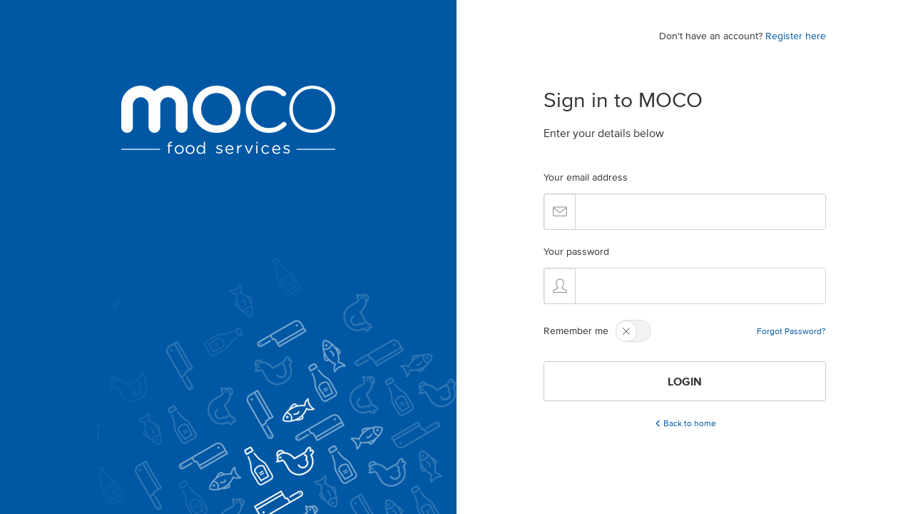

--- FILE ---
content_type: text/html; charset=utf-8
request_url: https://www.mocofoodservices.com.au/login?ReturnUrl=%2Fbasket-basics
body_size: 3342
content:

<!DOCTYPE html>
<html>
<head>

    <!-- version 20250924-2599 -->
    <meta charset="utf-8" />
    
    <meta name="viewport" content="width=device-width, initial-scale=1.0, maximum-scale=1.0, user-scalable=0">
    <meta http-equiv="Content-Type" content="text/html; charset=utf-8">

        <title>Login</title>

        <!-- Global site tag (gtag.js) - Google Analytics -->
        <script async src="https://www.googletagmanager.com/gtag/js?id=UA-128392203-1"></script>
        <script>
            window.dataLayer = window.dataLayer || [];
            function gtag() { dataLayer.push(arguments); }
            gtag('js', new Date());
            gtag('config', 'UA-128392203-1');
        </script>




    <script type="text/javascript">
        window.mocoapp = { performchannel : 'web'  };
    </script>

    
    <link href="https://fonts.googleapis.com/icon?family=Material+Icons" rel="stylesheet" />
    <link href="https://fonts.googleapis.com/css?family=Roboto+Condensed" rel="stylesheet">
    <link rel="stylesheet" href="https://use.fontawesome.com/releases/v5.2.0/css/all.css" integrity="sha384-hWVjflwFxL6sNzntih27bfxkr27PmbbK/iSvJ+a4+0owXq79v+lsFkW54bOGbiDQ" crossorigin="anonymous">

    <style type="text/css">
        [ng\: cloak], [ng-cloak], [data-ng-cloak], [x-ng-cloak], .ng-cloak, .x- ng-cloak {
            display: none !important;
        }
    </style>
    <script src="/bundles/js?v=uldwEGf1Rh3nJQmMD-0yiLjoxz_b2zok-433aBqx2bM1"></script>

    <link href="/login/" rel="canonical" />
    
    <link href="/bundles/css?v=oKzlZTDgaPTVn_kL8ouFC78H_v28R8WfQq9SQnYewlg1" rel="stylesheet"/>

    <script src="/bundles/appjs?v=Y_UmGpA_LsxC6vZN3xL4A_Ykab5sncRLZuqH0e3sD0s1"></script>


    

    <link rel="apple-touch-icon-precomposed" sizes="57x57" href="/Static/img/fi/apple-touch-icon-57x57.png" />
    <link rel="apple-touch-icon-precomposed" sizes="114x114" href="/Static/img/fi/apple-touch-icon-114x114.png" />
    <link rel="apple-touch-icon-precomposed" sizes="72x72" href="/Static/img/fi/apple-touch-icon-72x72.png" />
    <link rel="apple-touch-icon-precomposed" sizes="144x144" href="/Static/img/fi/apple-touch-icon-144x144.png" />
    <link rel="apple-touch-icon-precomposed" sizes="60x60" href="/Static/img/fi/apple-touch-icon-60x60.png" />
    <link rel="apple-touch-icon-precomposed" sizes="120x120" href="/Static/img/fi/apple-touch-icon-120x120.png" />
    <link rel="apple-touch-icon-precomposed" sizes="76x76" href="/Static/img/fi/apple-touch-icon-76x76.png" />
    <link rel="apple-touch-icon-precomposed" sizes="152x152" href="/Static/img/fi/apple-touch-icon-152x152.png" />
    <link rel="icon" type="image/png" href="/Static/img/fi/favicon-196x196.png" sizes="196x196" />
    <link rel="icon" type="image/png" href="/Static/img/fi/favicon-96x96.png" sizes="96x96" />
    <link rel="icon" type="image/png" href="/Static/img/fi/favicon-32x32.png" sizes="32x32" />
    <link rel="icon" type="image/png" href="/Static/img/fi/favicon-16x16.png" sizes="16x16" />
    <link rel="icon" type="image/png" href="/Static/img/fi/favicon-128.png" sizes="128x128" />
    <meta name="application-name" content="Moco" />
    <meta name="msapplication-TileColor" content="#FFFFFF" />
    <meta name="msapplication-TileImage" content="/Static/img/fi/mstile-144x144.png" />
    <meta name="msapplication-square70x70logo" content="/Static/img/fi/mstile-70x70.png" />
    <meta name="msapplication-square150x150logo" content="/Static/img/fi/mstile-150x150.png" />
    <meta name="msapplication-wide310x150logo" content="/Static/img/fi/mstile-310x150.png" />
    <meta name="msapplication-square310x310logo" content="/Static/img/fi/mstile-310x310.png" />
    <meta name="description" />
    <meta name="google-site-verification" content="8J6LxvD8xE5T0p_HbYIFRJLobbrRkBY6Fsk9jJidkFo" />
<!-- Google Tag Manager -->
<script>(function(w,d,s,l,i){w[l]=w[l]||[];w[l].push({'gtm.start':
new Date().getTime(),event:'gtm.js'});var f=d.getElementsByTagName(s)[0],
j=d.createElement(s),dl=l!='dataLayer'?'&l='+l:'';j.async=true;j.src=
'https://www.googletagmanager.com/gtm.js?id='+i+dl;f.parentNode.insertBefore(j,f);
})(window,document,'script','dataLayer','GTM-NSSWJ5P');</script>
<!-- End Google Tag Manager -->
<!-- Facebook Pixel Code -->
<script>
  !function(f,b,e,v,n,t,s)
  {if(f.fbq)return;n=f.fbq=function(){n.callMethod?
  n.callMethod.apply(n,arguments):n.queue.push(arguments)};
  if(!f._fbq)f._fbq=n;n.push=n;n.loaded=!0;n.version='2.0';
  n.queue=[];t=b.createElement(e);t.async=!0;
  t.src=v;s=b.getElementsByTagName(e)[0];
  s.parentNode.insertBefore(t,s)}(window, document,'script',
  'https://connect.facebook.net/en_US/fbevents.js');
  fbq('init', '392969361398818');
  fbq('track', 'PageView');
</script>
<noscript><img height="1" width="1" style="display:none"
  src="https://www.facebook.com/tr?id=392969361398818&ev=PageView&noscript=1"
/></noscript>
<!-- End Facebook Pixel Code -->
<meta name="google-site-verification" content="ZSbuZXl6H32Oqu4pHVy_yoi74BO0nUpKHkrdfSFQ-Hw" />
<script src="//rum-static.pingdom.net/pa-5df1b6e011c0700008000060.js" async></script>
<meta name="facebook-domain-verification" content="16uccphachmbcpc2sti9ty8irt7vtp" />

<script type="text/javascript">var appInsights=window.appInsights||function(config){function t(config){i[config]=function(){var t=arguments;i.queue.push(function(){i[config].apply(i,t)})}}var i={config:config},u=document,e=window,o="script",s="AuthenticatedUserContext",h="start",c="stop",l="Track",a=l+"Event",v=l+"Page",r,f;setTimeout(function(){var t=u.createElement(o);t.src=config.url||"https://js.monitor.azure.com/scripts/a/ai.0.js";u.getElementsByTagName(o)[0].parentNode.appendChild(t)});try{i.cookie=u.cookie}catch(y){}for(i.queue=[],r=["Event","Exception","Metric","PageView","Trace","Dependency"];r.length;)t("track"+r.pop());return t("set"+s),t("clear"+s),t(h+a),t(c+a),t(h+v),t(c+v),t("flush"),config.disableExceptionTracking||(r="onerror",t("_"+r),f=e[r],e[r]=function(config,t,u,e,o){var s=f&&f(config,t,u,e,o);return s!==!0&&i["_"+r](config,t,u,e,o),s}),i}({instrumentationKey:"380d8a82-69f7-4d4f-ba49-aff6bd8c1385",sdkExtension:"a"});window.appInsights=appInsights;appInsights.queue&&appInsights.queue.length===0&&appInsights.trackPageView();</script></head>
<body>


    

    <div id="vueApp">
        


    <script type="text/x-template" id="logintemplate">
        <div id="loginContainer2" class="container-fluid login-container">
            <div class="row">
                <div id="mocoHeader" class="d-none mocoFullWidth login-banner">


<img src="/globalassets/sitelogo/moco_logo.svg" alt="" />                </div>
            </div>
            <div class="row">
                <a class="col-md-6 login-background" href="/" style="background-image: url(/static/img/icons_bg.png);">


<img src="/globalassets/sitelogo/moco_logo.svg" alt="" />                </a>
                <div class="col-md-1 login-spacer">&nbsp; </div>
                <div class="col-md-4 login-content">
                    <a href="/"><img id="mobile-logo" class="mobile-element" src="/globalassets/sitelogo/moco-logo-blue.svg" /></a>
                    <div class="login-register">Don't have an account? <a href="/register">Register here</a></div>
                    <div class="login-title">Sign in to MOCO</div>
                    <div class="login-instructions">Enter your details below</div>
                    <form action="/login/" class="login-form" id="login-form" method="post" v-on:submit.prevent="login()"><input name="__RequestVerificationToken" type="hidden" value="iHcvYYEBgGMYkaZ-j4xs4eA_UlVQAunoKCw3psiwV_EBXmrYNGNKkDR9c3a-HbY1Vqv8TW9r0-7pUKJGhNQ1H3SfaCBuXvjXhY8_Rma5XwI1" />                        <div class="form-group">
                            <label for="LoginForm_EmailAddress">Your email address</label>

                            <div class="input-group">
                                <span class="input-group-prepend login-form envelope"><img src="/Static/img/envelope_white.png" /></span>
                                <input class="form-control login-form mocoLoginTextField" data-val="true" data-val-required="The Your email address field is required." id="LoginForm_EmailAddress" name="LoginForm.EmailAddress" type="text" v-model="loginData.userName" value="" />

                            </div>
                        </div>
<input id="LoginForm_ReturnUrl" name="LoginForm.ReturnUrl" type="hidden" value="/basket-basics" />                        <div class="form-group">
                            <label for="LoginForm_Password">Your password</label>

                            <div class="input-group">
                                <span class="input-group-prepend login-form"><img src="/Static/img/icons_user_white.png" /></span>
                                <input class="form-control login-form mocoLoginTextField" data-val="true" data-val-required="The Your password field is required." id="LoginForm_Password" name="LoginForm.Password" type="password" v-model="loginData.password" />

                            </div>
                        </div>
                        <div class="login-rememberMe-and-forgot-pw">
                            <div class="login-rememberme-container form-group">
                                <label class="login-rememberme" for="LoginForm_rememberMe">Remember me</label>

                                <div class="toggler">
                                    <input data-val="true" data-val-required="The Remember me field is required." id="rememberMe" name="LoginForm.rememberMe" type="checkbox" value="true" />

                                    <label for="rememberMe">
                                        <svg class="toggler-on" version="1.1" xmlns="http://www.w3.org/2000/svg" viewBox="0 0 210.2 210.2">
                                            <polyline class="path check" points="140.2,80.2 91.5,128.8 69.8,107.5 "></polyline>
                                        </svg>
                                        <svg class="toggler-off" version="1.1" xmlns="http://www.w3.org/2000/svg" viewBox="0 0 210.2 210.2">
                                            <line class="path line" x1="74.4" y1="74.4" x2="135.8" y2="135.8"></line>
                                            <line class="path line" x1="135.8" y1="74.4" x2="74.4" y2="135.8"></line>
                                        </svg>
                                    </label>
                                </div>
                            </div>
                                <div class="login-forgotpassword">
                                    <a href="/forgot-password/">Forgot Password?</a>
                                </div>
                        </div>
                        <div class="form-group">
                            <button type="submit" v-bind:disabled="loginData.IsBusy" class="btn btn-default btn-block login-button">LOGIN</button>
                        </div>
                        <div class="text-center">
                            <a class="login-backlink" href="/"><span><img class="back-chevron" src="/Static/img/chevron_left_rounded.svg" />Back to home</span></a>
                        </div>                      
                        <br />
                        <div class="load-bar" v-show="loginData.IsBusy">
                            <div class="bar"></div>
                            <div class="bar"></div>
                            <div class="bar"></div>
                        </div>
</form>                </div>
                <div class="col-md-1 login-spacer"></div>
            </div>
        </div>
</script>

<vuelogin></vuelogin>
<script>
    

    setTimeout(function () {
        location.reload();
    }, 60000 * 29);
</script>

        <b-toaster name="b-toaster-bottom-center" />
    </div>

    <script type="text/javascript" src="https://dl.episerver.net/13.6.1/epi-util/find.js"></script>
<script type="text/javascript">
if(FindApi){var api = new FindApi();api.setApplicationUrl('/');api.setServiceApiBaseUrl('/find_v2/');api.processEventFromCurrentUri();api.bindWindowEvents();api.bindAClickEvent();api.sendBufferedEvents();}
</script>


    <script src="/Static/vueapp/dist/commons.js?20250924-2599"></script>
    <script src="/Static/vueapp/dist/app.js?20250924-2599"></script>
    <script src='https://cdn.jsdelivr.net/lodash/4.17.2/lodash.min.js'></script>
</body>
</html>


--- FILE ---
content_type: text/css; charset=utf-8
request_url: https://www.mocofoodservices.com.au/bundles/css?v=oKzlZTDgaPTVn_kL8ouFC78H_v28R8WfQq9SQnYewlg1
body_size: 133583
content:
/* Minification failed. Returning unminified contents.
(6,10): run-time error CSS1062: Expected semicolon or closing curly-brace, found '-'
(6,25): run-time error CSS1062: Expected semicolon or closing curly-brace, found '-'
(6,42): run-time error CSS1062: Expected semicolon or closing curly-brace, found '-'
(6,59): run-time error CSS1062: Expected semicolon or closing curly-brace, found '-'
(6,74): run-time error CSS1062: Expected semicolon or closing curly-brace, found '-'
(6,88): run-time error CSS1062: Expected semicolon or closing curly-brace, found '-'
(6,105): run-time error CSS1062: Expected semicolon or closing curly-brace, found '-'
(6,122): run-time error CSS1062: Expected semicolon or closing curly-brace, found '-'
(6,138): run-time error CSS1062: Expected semicolon or closing curly-brace, found '-'
(6,153): run-time error CSS1062: Expected semicolon or closing curly-brace, found '-'
(6,168): run-time error CSS1062: Expected semicolon or closing curly-brace, found '-'
(6,181): run-time error CSS1062: Expected semicolon or closing curly-brace, found '-'
(6,196): run-time error CSS1062: Expected semicolon or closing curly-brace, found '-'
(6,216): run-time error CSS1062: Expected semicolon or closing curly-brace, found '-'
(6,234): run-time error CSS1062: Expected semicolon or closing curly-brace, found '-'
(6,254): run-time error CSS1062: Expected semicolon or closing curly-brace, found '-'
(6,272): run-time error CSS1062: Expected semicolon or closing curly-brace, found '-'
(6,287): run-time error CSS1062: Expected semicolon or closing curly-brace, found '-'
(6,305): run-time error CSS1062: Expected semicolon or closing curly-brace, found '-'
(6,322): run-time error CSS1062: Expected semicolon or closing curly-brace, found '-'
(6,338): run-time error CSS1062: Expected semicolon or closing curly-brace, found '-'
(6,353): run-time error CSS1062: Expected semicolon or closing curly-brace, found '-'
(6,371): run-time error CSS1062: Expected semicolon or closing curly-brace, found '-'
(6,393): run-time error CSS1062: Expected semicolon or closing curly-brace, found '-'
(6,415): run-time error CSS1062: Expected semicolon or closing curly-brace, found '-'
(6,437): run-time error CSS1062: Expected semicolon or closing curly-brace, found '-'
(6,460): run-time error CSS1062: Expected semicolon or closing curly-brace, found '-'
(6,656): run-time error CSS1062: Expected semicolon or closing curly-brace, found '-'
(85,75270): run-time error CSS1030: Expected identifier, found '>'
(85,75281): run-time error CSS1031: Expected selector, found ')'
(85,75281): run-time error CSS1025: Expected comma or open brace, found ')'
(85,86964): run-time error CSS1030: Expected identifier, found '>'
(85,86984): run-time error CSS1031: Expected selector, found ')'
(85,86984): run-time error CSS1025: Expected comma or open brace, found ')'
 */
/*!
 * Bootstrap v4.4.1 (https://getbootstrap.com/)
 * Copyright 2011-2019 The Bootstrap Authors
 * Copyright 2011-2019 Twitter, Inc.
 * Licensed under MIT (https://github.com/twbs/bootstrap/blob/master/LICENSE)
 */:root{--blue:#007bff;--indigo:#6610f2;--purple:#6f42c1;--pink:#e83e8c;--red:#dc3545;--orange:#fd7e14;--yellow:#ffc107;--green:#28a745;--teal:#20c997;--cyan:#17a2b8;--white:#fff;--gray:#6c757d;--gray-dark:#343a40;--primary:#007bff;--secondary:#6c757d;--success:#28a745;--info:#17a2b8;--warning:#ffc107;--danger:#dc3545;--light:#f8f9fa;--dark:#343a40;--breakpoint-xs:0;--breakpoint-sm:576px;--breakpoint-md:768px;--breakpoint-lg:992px;--breakpoint-xl:1200px;--font-family-sans-serif:-apple-system,BlinkMacSystemFont,"Segoe UI",Roboto,"Helvetica Neue",Arial,"Noto Sans",sans-serif,"Apple Color Emoji","Segoe UI Emoji","Segoe UI Symbol","Noto Color Emoji";--font-family-monospace:SFMono-Regular,Menlo,Monaco,Consolas,"Liberation Mono","Courier New",monospace}*,::after,::before{box-sizing:border-box}html{font-family:sans-serif;line-height:1.15;-webkit-text-size-adjust:100%;-webkit-tap-highlight-color:transparent}article,aside,figcaption,figure,footer,header,hgroup,main,nav,section{display:block}body{margin:0;font-family:-apple-system,BlinkMacSystemFont,"Segoe UI",Roboto,"Helvetica Neue",Arial,"Noto Sans",sans-serif,"Apple Color Emoji","Segoe UI Emoji","Segoe UI Symbol","Noto Color Emoji";font-size:1rem;font-weight:400;line-height:1.5;color:#212529;text-align:left;background-color:#fff}[tabindex="-1"]:focus:not(:focus-visible){outline:0!important}hr{box-sizing:content-box;height:0;overflow:visible}h1,h2,h3,h4,h5,h6{margin-top:0;margin-bottom:.5rem}p{margin-top:0;margin-bottom:1rem}abbr[data-original-title],abbr[title]{text-decoration:underline;-webkit-text-decoration:underline dotted;text-decoration:underline dotted;cursor:help;border-bottom:0;-webkit-text-decoration-skip-ink:none;text-decoration-skip-ink:none}address{margin-bottom:1rem;font-style:normal;line-height:inherit}dl,ol,ul{margin-top:0;margin-bottom:1rem}ol ol,ol ul,ul ol,ul ul{margin-bottom:0}dt{font-weight:700}dd{margin-bottom:.5rem;margin-left:0}blockquote{margin:0 0 1rem}b,strong{font-weight:bolder}small{font-size:80%}sub,sup{position:relative;font-size:75%;line-height:0;vertical-align:baseline}sub{bottom:-.25em}sup{top:-.5em}a{color:#007bff;text-decoration:none;background-color:transparent}a:hover{color:#0056b3;text-decoration:underline}a:not([href]){color:inherit;text-decoration:none}a:not([href]):hover{color:inherit;text-decoration:none}code,kbd,pre,samp{font-family:SFMono-Regular,Menlo,Monaco,Consolas,"Liberation Mono","Courier New",monospace;font-size:1em}pre{margin-top:0;margin-bottom:1rem;overflow:auto}figure{margin:0 0 1rem}img{vertical-align:middle;border-style:none}svg{overflow:hidden;vertical-align:middle}table{border-collapse:collapse}caption{padding-top:.75rem;padding-bottom:.75rem;color:#6c757d;text-align:left;caption-side:bottom}th{text-align:inherit}label{display:inline-block;margin-bottom:.5rem}button{border-radius:0}button:focus{outline:1px dotted;outline:5px auto -webkit-focus-ring-color}button,input,optgroup,select,textarea{margin:0;font-family:inherit;font-size:inherit;line-height:inherit}button,input{overflow:visible}button,select{text-transform:none}select{word-wrap:normal}[type=button],[type=reset],[type=submit],button{-webkit-appearance:button}[type=button]:not(:disabled),[type=reset]:not(:disabled),[type=submit]:not(:disabled),button:not(:disabled){cursor:pointer}[type=button]::-moz-focus-inner,[type=reset]::-moz-focus-inner,[type=submit]::-moz-focus-inner,button::-moz-focus-inner{padding:0;border-style:none}input[type=checkbox],input[type=radio]{box-sizing:border-box;padding:0}input[type=date],input[type=datetime-local],input[type=month],input[type=time]{-webkit-appearance:listbox}textarea{overflow:auto;resize:vertical}fieldset{min-width:0;padding:0;margin:0;border:0}legend{display:block;width:100%;max-width:100%;padding:0;margin-bottom:.5rem;font-size:1.5rem;line-height:inherit;color:inherit;white-space:normal}progress{vertical-align:baseline}[type=number]::-webkit-inner-spin-button,[type=number]::-webkit-outer-spin-button{height:auto}[type=search]{outline-offset:-2px;-webkit-appearance:none}[type=search]::-webkit-search-decoration{-webkit-appearance:none}::-webkit-file-upload-button{font:inherit;-webkit-appearance:button}output{display:inline-block}summary{display:list-item;cursor:pointer}template{display:none}[hidden]{display:none!important}.h1,.h2,.h3,.h4,.h5,.h6,h1,h2,h3,h4,h5,h6{margin-bottom:.5rem;font-weight:500;line-height:1.2}.h1,h1{font-size:2.5rem}.h2,h2{font-size:2rem}.h3,h3{font-size:1.75rem}.h4,h4{font-size:1.5rem}.h5,h5{font-size:1.25rem}.h6,h6{font-size:1rem}.lead{font-size:1.25rem;font-weight:300}.display-1{font-size:6rem;font-weight:300;line-height:1.2}.display-2{font-size:5.5rem;font-weight:300;line-height:1.2}.display-3{font-size:4.5rem;font-weight:300;line-height:1.2}.display-4{font-size:3.5rem;font-weight:300;line-height:1.2}hr{margin-top:1rem;margin-bottom:1rem;border:0;border-top:1px solid rgba(0,0,0,.1)}.small,small{font-size:80%;font-weight:400}.mark,mark{padding:.2em;background-color:#fcf8e3}.list-unstyled{padding-left:0;list-style:none}.list-inline{padding-left:0;list-style:none}.list-inline-item{display:inline-block}.list-inline-item:not(:last-child){margin-right:.5rem}.initialism{font-size:90%;text-transform:uppercase}.blockquote{margin-bottom:1rem;font-size:1.25rem}.blockquote-footer{display:block;font-size:80%;color:#6c757d}.blockquote-footer::before{content:"\2014\00A0"}.img-fluid{max-width:100%;height:auto}.img-thumbnail{padding:.25rem;background-color:#fff;border:1px solid #dee2e6;border-radius:.25rem;max-width:100%;height:auto}.figure{display:inline-block}.figure-img{margin-bottom:.5rem;line-height:1}.figure-caption{font-size:90%;color:#6c757d}code{font-size:87.5%;color:#e83e8c;word-wrap:break-word}a>code{color:inherit}kbd{padding:.2rem .4rem;font-size:87.5%;color:#fff;background-color:#212529;border-radius:.2rem}kbd kbd{padding:0;font-size:100%;font-weight:700}pre{display:block;font-size:87.5%;color:#212529}pre code{font-size:inherit;color:inherit;word-break:normal}.pre-scrollable{max-height:340px;overflow-y:scroll}.container{width:100%;padding-right:15px;padding-left:15px;margin-right:auto;margin-left:auto}@media (min-width:576px){.container{max-width:540px}}@media (min-width:768px){.container{max-width:720px}}@media (min-width:992px){.container{max-width:960px}}@media (min-width:1200px){.container{max-width:1140px}}.container-fluid,.container-lg,.container-md,.container-sm,.container-xl{width:100%;padding-right:15px;padding-left:15px;margin-right:auto;margin-left:auto}@media (min-width:576px){.container,.container-sm{max-width:540px}}@media (min-width:768px){.container,.container-md,.container-sm{max-width:720px}}@media (min-width:992px){.container,.container-lg,.container-md,.container-sm{max-width:960px}}@media (min-width:1200px){.container,.container-lg,.container-md,.container-sm,.container-xl{max-width:1140px}}.row{display:-ms-flexbox;display:flex;-ms-flex-wrap:wrap;flex-wrap:wrap;margin-right:-15px;margin-left:-15px}.no-gutters{margin-right:0;margin-left:0}.no-gutters>.col,.no-gutters>[class*=col-]{padding-right:0;padding-left:0}.col,.col-1,.col-10,.col-11,.col-12,.col-2,.col-3,.col-4,.col-5,.col-6,.col-7,.col-8,.col-9,.col-auto,.col-lg,.col-lg-1,.col-lg-10,.col-lg-11,.col-lg-12,.col-lg-2,.col-lg-3,.col-lg-4,.col-lg-5,.col-lg-6,.col-lg-7,.col-lg-8,.col-lg-9,.col-lg-auto,.col-md,.col-md-1,.col-md-10,.col-md-11,.col-md-12,.col-md-2,.col-md-3,.col-md-4,.col-md-5,.col-md-6,.col-md-7,.col-md-8,.col-md-9,.col-md-auto,.col-sm,.col-sm-1,.col-sm-10,.col-sm-11,.col-sm-12,.col-sm-2,.col-sm-3,.col-sm-4,.col-sm-5,.col-sm-6,.col-sm-7,.col-sm-8,.col-sm-9,.col-sm-auto,.col-xl,.col-xl-1,.col-xl-10,.col-xl-11,.col-xl-12,.col-xl-2,.col-xl-3,.col-xl-4,.col-xl-5,.col-xl-6,.col-xl-7,.col-xl-8,.col-xl-9,.col-xl-auto{position:relative;width:100%;padding-right:15px;padding-left:15px}.col{-ms-flex-preferred-size:0;flex-basis:0;-ms-flex-positive:1;flex-grow:1;max-width:100%}.row-cols-1>*{-ms-flex:0 0 100%;flex:0 0 100%;max-width:100%}.row-cols-2>*{-ms-flex:0 0 50%;flex:0 0 50%;max-width:50%}.row-cols-3>*{-ms-flex:0 0 33.333333%;flex:0 0 33.333333%;max-width:33.333333%}.row-cols-4>*{-ms-flex:0 0 25%;flex:0 0 25%;max-width:25%}.row-cols-5>*{-ms-flex:0 0 20%;flex:0 0 20%;max-width:20%}.row-cols-6>*{-ms-flex:0 0 16.666667%;flex:0 0 16.666667%;max-width:16.666667%}.col-auto{-ms-flex:0 0 auto;flex:0 0 auto;width:auto;max-width:100%}.col-1{-ms-flex:0 0 8.333333%;flex:0 0 8.333333%;max-width:8.333333%}.col-2{-ms-flex:0 0 16.666667%;flex:0 0 16.666667%;max-width:16.666667%}.col-3{-ms-flex:0 0 25%;flex:0 0 25%;max-width:25%}.col-4{-ms-flex:0 0 33.333333%;flex:0 0 33.333333%;max-width:33.333333%}.col-5{-ms-flex:0 0 41.666667%;flex:0 0 41.666667%;max-width:41.666667%}.col-6{-ms-flex:0 0 50%;flex:0 0 50%;max-width:50%}.col-7{-ms-flex:0 0 58.333333%;flex:0 0 58.333333%;max-width:58.333333%}.col-8{-ms-flex:0 0 66.666667%;flex:0 0 66.666667%;max-width:66.666667%}.col-9{-ms-flex:0 0 75%;flex:0 0 75%;max-width:75%}.col-10{-ms-flex:0 0 83.333333%;flex:0 0 83.333333%;max-width:83.333333%}.col-11{-ms-flex:0 0 91.666667%;flex:0 0 91.666667%;max-width:91.666667%}.col-12{-ms-flex:0 0 100%;flex:0 0 100%;max-width:100%}.order-first{-ms-flex-order:-1;order:-1}.order-last{-ms-flex-order:13;order:13}.order-0{-ms-flex-order:0;order:0}.order-1{-ms-flex-order:1;order:1}.order-2{-ms-flex-order:2;order:2}.order-3{-ms-flex-order:3;order:3}.order-4{-ms-flex-order:4;order:4}.order-5{-ms-flex-order:5;order:5}.order-6{-ms-flex-order:6;order:6}.order-7{-ms-flex-order:7;order:7}.order-8{-ms-flex-order:8;order:8}.order-9{-ms-flex-order:9;order:9}.order-10{-ms-flex-order:10;order:10}.order-11{-ms-flex-order:11;order:11}.order-12{-ms-flex-order:12;order:12}.offset-1{margin-left:8.333333%}.offset-2{margin-left:16.666667%}.offset-3{margin-left:25%}.offset-4{margin-left:33.333333%}.offset-5{margin-left:41.666667%}.offset-6{margin-left:50%}.offset-7{margin-left:58.333333%}.offset-8{margin-left:66.666667%}.offset-9{margin-left:75%}.offset-10{margin-left:83.333333%}.offset-11{margin-left:91.666667%}@media (min-width:576px){.col-sm{-ms-flex-preferred-size:0;flex-basis:0;-ms-flex-positive:1;flex-grow:1;max-width:100%}.row-cols-sm-1>*{-ms-flex:0 0 100%;flex:0 0 100%;max-width:100%}.row-cols-sm-2>*{-ms-flex:0 0 50%;flex:0 0 50%;max-width:50%}.row-cols-sm-3>*{-ms-flex:0 0 33.333333%;flex:0 0 33.333333%;max-width:33.333333%}.row-cols-sm-4>*{-ms-flex:0 0 25%;flex:0 0 25%;max-width:25%}.row-cols-sm-5>*{-ms-flex:0 0 20%;flex:0 0 20%;max-width:20%}.row-cols-sm-6>*{-ms-flex:0 0 16.666667%;flex:0 0 16.666667%;max-width:16.666667%}.col-sm-auto{-ms-flex:0 0 auto;flex:0 0 auto;width:auto;max-width:100%}.col-sm-1{-ms-flex:0 0 8.333333%;flex:0 0 8.333333%;max-width:8.333333%}.col-sm-2{-ms-flex:0 0 16.666667%;flex:0 0 16.666667%;max-width:16.666667%}.col-sm-3{-ms-flex:0 0 25%;flex:0 0 25%;max-width:25%}.col-sm-4{-ms-flex:0 0 33.333333%;flex:0 0 33.333333%;max-width:33.333333%}.col-sm-5{-ms-flex:0 0 41.666667%;flex:0 0 41.666667%;max-width:41.666667%}.col-sm-6{-ms-flex:0 0 50%;flex:0 0 50%;max-width:50%}.col-sm-7{-ms-flex:0 0 58.333333%;flex:0 0 58.333333%;max-width:58.333333%}.col-sm-8{-ms-flex:0 0 66.666667%;flex:0 0 66.666667%;max-width:66.666667%}.col-sm-9{-ms-flex:0 0 75%;flex:0 0 75%;max-width:75%}.col-sm-10{-ms-flex:0 0 83.333333%;flex:0 0 83.333333%;max-width:83.333333%}.col-sm-11{-ms-flex:0 0 91.666667%;flex:0 0 91.666667%;max-width:91.666667%}.col-sm-12{-ms-flex:0 0 100%;flex:0 0 100%;max-width:100%}.order-sm-first{-ms-flex-order:-1;order:-1}.order-sm-last{-ms-flex-order:13;order:13}.order-sm-0{-ms-flex-order:0;order:0}.order-sm-1{-ms-flex-order:1;order:1}.order-sm-2{-ms-flex-order:2;order:2}.order-sm-3{-ms-flex-order:3;order:3}.order-sm-4{-ms-flex-order:4;order:4}.order-sm-5{-ms-flex-order:5;order:5}.order-sm-6{-ms-flex-order:6;order:6}.order-sm-7{-ms-flex-order:7;order:7}.order-sm-8{-ms-flex-order:8;order:8}.order-sm-9{-ms-flex-order:9;order:9}.order-sm-10{-ms-flex-order:10;order:10}.order-sm-11{-ms-flex-order:11;order:11}.order-sm-12{-ms-flex-order:12;order:12}.offset-sm-0{margin-left:0}.offset-sm-1{margin-left:8.333333%}.offset-sm-2{margin-left:16.666667%}.offset-sm-3{margin-left:25%}.offset-sm-4{margin-left:33.333333%}.offset-sm-5{margin-left:41.666667%}.offset-sm-6{margin-left:50%}.offset-sm-7{margin-left:58.333333%}.offset-sm-8{margin-left:66.666667%}.offset-sm-9{margin-left:75%}.offset-sm-10{margin-left:83.333333%}.offset-sm-11{margin-left:91.666667%}}@media (min-width:768px){.col-md{-ms-flex-preferred-size:0;flex-basis:0;-ms-flex-positive:1;flex-grow:1;max-width:100%}.row-cols-md-1>*{-ms-flex:0 0 100%;flex:0 0 100%;max-width:100%}.row-cols-md-2>*{-ms-flex:0 0 50%;flex:0 0 50%;max-width:50%}.row-cols-md-3>*{-ms-flex:0 0 33.333333%;flex:0 0 33.333333%;max-width:33.333333%}.row-cols-md-4>*{-ms-flex:0 0 25%;flex:0 0 25%;max-width:25%}.row-cols-md-5>*{-ms-flex:0 0 20%;flex:0 0 20%;max-width:20%}.row-cols-md-6>*{-ms-flex:0 0 16.666667%;flex:0 0 16.666667%;max-width:16.666667%}.col-md-auto{-ms-flex:0 0 auto;flex:0 0 auto;width:auto;max-width:100%}.col-md-1{-ms-flex:0 0 8.333333%;flex:0 0 8.333333%;max-width:8.333333%}.col-md-2{-ms-flex:0 0 16.666667%;flex:0 0 16.666667%;max-width:16.666667%}.col-md-3{-ms-flex:0 0 25%;flex:0 0 25%;max-width:25%}.col-md-4{-ms-flex:0 0 33.333333%;flex:0 0 33.333333%;max-width:33.333333%}.col-md-5{-ms-flex:0 0 41.666667%;flex:0 0 41.666667%;max-width:41.666667%}.col-md-6{-ms-flex:0 0 50%;flex:0 0 50%;max-width:50%}.col-md-7{-ms-flex:0 0 58.333333%;flex:0 0 58.333333%;max-width:58.333333%}.col-md-8{-ms-flex:0 0 66.666667%;flex:0 0 66.666667%;max-width:66.666667%}.col-md-9{-ms-flex:0 0 75%;flex:0 0 75%;max-width:75%}.col-md-10{-ms-flex:0 0 83.333333%;flex:0 0 83.333333%;max-width:83.333333%}.col-md-11{-ms-flex:0 0 91.666667%;flex:0 0 91.666667%;max-width:91.666667%}.col-md-12{-ms-flex:0 0 100%;flex:0 0 100%;max-width:100%}.order-md-first{-ms-flex-order:-1;order:-1}.order-md-last{-ms-flex-order:13;order:13}.order-md-0{-ms-flex-order:0;order:0}.order-md-1{-ms-flex-order:1;order:1}.order-md-2{-ms-flex-order:2;order:2}.order-md-3{-ms-flex-order:3;order:3}.order-md-4{-ms-flex-order:4;order:4}.order-md-5{-ms-flex-order:5;order:5}.order-md-6{-ms-flex-order:6;order:6}.order-md-7{-ms-flex-order:7;order:7}.order-md-8{-ms-flex-order:8;order:8}.order-md-9{-ms-flex-order:9;order:9}.order-md-10{-ms-flex-order:10;order:10}.order-md-11{-ms-flex-order:11;order:11}.order-md-12{-ms-flex-order:12;order:12}.offset-md-0{margin-left:0}.offset-md-1{margin-left:8.333333%}.offset-md-2{margin-left:16.666667%}.offset-md-3{margin-left:25%}.offset-md-4{margin-left:33.333333%}.offset-md-5{margin-left:41.666667%}.offset-md-6{margin-left:50%}.offset-md-7{margin-left:58.333333%}.offset-md-8{margin-left:66.666667%}.offset-md-9{margin-left:75%}.offset-md-10{margin-left:83.333333%}.offset-md-11{margin-left:91.666667%}}@media (min-width:992px){.col-lg{-ms-flex-preferred-size:0;flex-basis:0;-ms-flex-positive:1;flex-grow:1;max-width:100%}.row-cols-lg-1>*{-ms-flex:0 0 100%;flex:0 0 100%;max-width:100%}.row-cols-lg-2>*{-ms-flex:0 0 50%;flex:0 0 50%;max-width:50%}.row-cols-lg-3>*{-ms-flex:0 0 33.333333%;flex:0 0 33.333333%;max-width:33.333333%}.row-cols-lg-4>*{-ms-flex:0 0 25%;flex:0 0 25%;max-width:25%}.row-cols-lg-5>*{-ms-flex:0 0 20%;flex:0 0 20%;max-width:20%}.row-cols-lg-6>*{-ms-flex:0 0 16.666667%;flex:0 0 16.666667%;max-width:16.666667%}.col-lg-auto{-ms-flex:0 0 auto;flex:0 0 auto;width:auto;max-width:100%}.col-lg-1{-ms-flex:0 0 8.333333%;flex:0 0 8.333333%;max-width:8.333333%}.col-lg-2{-ms-flex:0 0 16.666667%;flex:0 0 16.666667%;max-width:16.666667%}.col-lg-3{-ms-flex:0 0 25%;flex:0 0 25%;max-width:25%}.col-lg-4{-ms-flex:0 0 33.333333%;flex:0 0 33.333333%;max-width:33.333333%}.col-lg-5{-ms-flex:0 0 41.666667%;flex:0 0 41.666667%;max-width:41.666667%}.col-lg-6{-ms-flex:0 0 50%;flex:0 0 50%;max-width:50%}.col-lg-7{-ms-flex:0 0 58.333333%;flex:0 0 58.333333%;max-width:58.333333%}.col-lg-8{-ms-flex:0 0 66.666667%;flex:0 0 66.666667%;max-width:66.666667%}.col-lg-9{-ms-flex:0 0 75%;flex:0 0 75%;max-width:75%}.col-lg-10{-ms-flex:0 0 83.333333%;flex:0 0 83.333333%;max-width:83.333333%}.col-lg-11{-ms-flex:0 0 91.666667%;flex:0 0 91.666667%;max-width:91.666667%}.col-lg-12{-ms-flex:0 0 100%;flex:0 0 100%;max-width:100%}.order-lg-first{-ms-flex-order:-1;order:-1}.order-lg-last{-ms-flex-order:13;order:13}.order-lg-0{-ms-flex-order:0;order:0}.order-lg-1{-ms-flex-order:1;order:1}.order-lg-2{-ms-flex-order:2;order:2}.order-lg-3{-ms-flex-order:3;order:3}.order-lg-4{-ms-flex-order:4;order:4}.order-lg-5{-ms-flex-order:5;order:5}.order-lg-6{-ms-flex-order:6;order:6}.order-lg-7{-ms-flex-order:7;order:7}.order-lg-8{-ms-flex-order:8;order:8}.order-lg-9{-ms-flex-order:9;order:9}.order-lg-10{-ms-flex-order:10;order:10}.order-lg-11{-ms-flex-order:11;order:11}.order-lg-12{-ms-flex-order:12;order:12}.offset-lg-0{margin-left:0}.offset-lg-1{margin-left:8.333333%}.offset-lg-2{margin-left:16.666667%}.offset-lg-3{margin-left:25%}.offset-lg-4{margin-left:33.333333%}.offset-lg-5{margin-left:41.666667%}.offset-lg-6{margin-left:50%}.offset-lg-7{margin-left:58.333333%}.offset-lg-8{margin-left:66.666667%}.offset-lg-9{margin-left:75%}.offset-lg-10{margin-left:83.333333%}.offset-lg-11{margin-left:91.666667%}}@media (min-width:1200px){.col-xl{-ms-flex-preferred-size:0;flex-basis:0;-ms-flex-positive:1;flex-grow:1;max-width:100%}.row-cols-xl-1>*{-ms-flex:0 0 100%;flex:0 0 100%;max-width:100%}.row-cols-xl-2>*{-ms-flex:0 0 50%;flex:0 0 50%;max-width:50%}.row-cols-xl-3>*{-ms-flex:0 0 33.333333%;flex:0 0 33.333333%;max-width:33.333333%}.row-cols-xl-4>*{-ms-flex:0 0 25%;flex:0 0 25%;max-width:25%}.row-cols-xl-5>*{-ms-flex:0 0 20%;flex:0 0 20%;max-width:20%}.row-cols-xl-6>*{-ms-flex:0 0 16.666667%;flex:0 0 16.666667%;max-width:16.666667%}.col-xl-auto{-ms-flex:0 0 auto;flex:0 0 auto;width:auto;max-width:100%}.col-xl-1{-ms-flex:0 0 8.333333%;flex:0 0 8.333333%;max-width:8.333333%}.col-xl-2{-ms-flex:0 0 16.666667%;flex:0 0 16.666667%;max-width:16.666667%}.col-xl-3{-ms-flex:0 0 25%;flex:0 0 25%;max-width:25%}.col-xl-4{-ms-flex:0 0 33.333333%;flex:0 0 33.333333%;max-width:33.333333%}.col-xl-5{-ms-flex:0 0 41.666667%;flex:0 0 41.666667%;max-width:41.666667%}.col-xl-6{-ms-flex:0 0 50%;flex:0 0 50%;max-width:50%}.col-xl-7{-ms-flex:0 0 58.333333%;flex:0 0 58.333333%;max-width:58.333333%}.col-xl-8{-ms-flex:0 0 66.666667%;flex:0 0 66.666667%;max-width:66.666667%}.col-xl-9{-ms-flex:0 0 75%;flex:0 0 75%;max-width:75%}.col-xl-10{-ms-flex:0 0 83.333333%;flex:0 0 83.333333%;max-width:83.333333%}.col-xl-11{-ms-flex:0 0 91.666667%;flex:0 0 91.666667%;max-width:91.666667%}.col-xl-12{-ms-flex:0 0 100%;flex:0 0 100%;max-width:100%}.order-xl-first{-ms-flex-order:-1;order:-1}.order-xl-last{-ms-flex-order:13;order:13}.order-xl-0{-ms-flex-order:0;order:0}.order-xl-1{-ms-flex-order:1;order:1}.order-xl-2{-ms-flex-order:2;order:2}.order-xl-3{-ms-flex-order:3;order:3}.order-xl-4{-ms-flex-order:4;order:4}.order-xl-5{-ms-flex-order:5;order:5}.order-xl-6{-ms-flex-order:6;order:6}.order-xl-7{-ms-flex-order:7;order:7}.order-xl-8{-ms-flex-order:8;order:8}.order-xl-9{-ms-flex-order:9;order:9}.order-xl-10{-ms-flex-order:10;order:10}.order-xl-11{-ms-flex-order:11;order:11}.order-xl-12{-ms-flex-order:12;order:12}.offset-xl-0{margin-left:0}.offset-xl-1{margin-left:8.333333%}.offset-xl-2{margin-left:16.666667%}.offset-xl-3{margin-left:25%}.offset-xl-4{margin-left:33.333333%}.offset-xl-5{margin-left:41.666667%}.offset-xl-6{margin-left:50%}.offset-xl-7{margin-left:58.333333%}.offset-xl-8{margin-left:66.666667%}.offset-xl-9{margin-left:75%}.offset-xl-10{margin-left:83.333333%}.offset-xl-11{margin-left:91.666667%}}.table{width:100%;margin-bottom:1rem;color:#212529}.table td,.table th{padding:.75rem;vertical-align:top;border-top:1px solid #dee2e6}.table thead th{vertical-align:bottom;border-bottom:2px solid #dee2e6}.table tbody+tbody{border-top:2px solid #dee2e6}.table-sm td,.table-sm th{padding:.3rem}.table-bordered{border:1px solid #dee2e6}.table-bordered td,.table-bordered th{border:1px solid #dee2e6}.table-bordered thead td,.table-bordered thead th{border-bottom-width:2px}.table-borderless tbody+tbody,.table-borderless td,.table-borderless th,.table-borderless thead th{border:0}.table-striped tbody tr:nth-of-type(odd){background-color:rgba(0,0,0,.05)}.table-hover tbody tr:hover{color:#212529;background-color:rgba(0,0,0,.075)}.table-primary,.table-primary>td,.table-primary>th{background-color:#b8daff}.table-primary tbody+tbody,.table-primary td,.table-primary th,.table-primary thead th{border-color:#7abaff}.table-hover .table-primary:hover{background-color:#9fcdff}.table-hover .table-primary:hover>td,.table-hover .table-primary:hover>th{background-color:#9fcdff}.table-secondary,.table-secondary>td,.table-secondary>th{background-color:#d6d8db}.table-secondary tbody+tbody,.table-secondary td,.table-secondary th,.table-secondary thead th{border-color:#b3b7bb}.table-hover .table-secondary:hover{background-color:#c8cbcf}.table-hover .table-secondary:hover>td,.table-hover .table-secondary:hover>th{background-color:#c8cbcf}.table-success,.table-success>td,.table-success>th{background-color:#c3e6cb}.table-success tbody+tbody,.table-success td,.table-success th,.table-success thead th{border-color:#8fd19e}.table-hover .table-success:hover{background-color:#b1dfbb}.table-hover .table-success:hover>td,.table-hover .table-success:hover>th{background-color:#b1dfbb}.table-info,.table-info>td,.table-info>th{background-color:#bee5eb}.table-info tbody+tbody,.table-info td,.table-info th,.table-info thead th{border-color:#86cfda}.table-hover .table-info:hover{background-color:#abdde5}.table-hover .table-info:hover>td,.table-hover .table-info:hover>th{background-color:#abdde5}.table-warning,.table-warning>td,.table-warning>th{background-color:#ffeeba}.table-warning tbody+tbody,.table-warning td,.table-warning th,.table-warning thead th{border-color:#ffdf7e}.table-hover .table-warning:hover{background-color:#ffe8a1}.table-hover .table-warning:hover>td,.table-hover .table-warning:hover>th{background-color:#ffe8a1}.table-danger,.table-danger>td,.table-danger>th{background-color:#f5c6cb}.table-danger tbody+tbody,.table-danger td,.table-danger th,.table-danger thead th{border-color:#ed969e}.table-hover .table-danger:hover{background-color:#f1b0b7}.table-hover .table-danger:hover>td,.table-hover .table-danger:hover>th{background-color:#f1b0b7}.table-light,.table-light>td,.table-light>th{background-color:#fdfdfe}.table-light tbody+tbody,.table-light td,.table-light th,.table-light thead th{border-color:#fbfcfc}.table-hover .table-light:hover{background-color:#ececf6}.table-hover .table-light:hover>td,.table-hover .table-light:hover>th{background-color:#ececf6}.table-dark,.table-dark>td,.table-dark>th{background-color:#c6c8ca}.table-dark tbody+tbody,.table-dark td,.table-dark th,.table-dark thead th{border-color:#95999c}.table-hover .table-dark:hover{background-color:#b9bbbe}.table-hover .table-dark:hover>td,.table-hover .table-dark:hover>th{background-color:#b9bbbe}.table-active,.table-active>td,.table-active>th{background-color:rgba(0,0,0,.075)}.table-hover .table-active:hover{background-color:rgba(0,0,0,.075)}.table-hover .table-active:hover>td,.table-hover .table-active:hover>th{background-color:rgba(0,0,0,.075)}.table .thead-dark th{color:#fff;background-color:#343a40;border-color:#454d55}.table .thead-light th{color:#495057;background-color:#e9ecef;border-color:#dee2e6}.table-dark{color:#fff;background-color:#343a40}.table-dark td,.table-dark th,.table-dark thead th{border-color:#454d55}.table-dark.table-bordered{border:0}.table-dark.table-striped tbody tr:nth-of-type(odd){background-color:rgba(255,255,255,.05)}.table-dark.table-hover tbody tr:hover{color:#fff;background-color:rgba(255,255,255,.075)}@media (max-width:575.98px){.table-responsive-sm{display:block;width:100%;overflow-x:auto;-webkit-overflow-scrolling:touch}.table-responsive-sm>.table-bordered{border:0}}@media (max-width:767.98px){.table-responsive-md{display:block;width:100%;overflow-x:auto;-webkit-overflow-scrolling:touch}.table-responsive-md>.table-bordered{border:0}}@media (max-width:991.98px){.table-responsive-lg{display:block;width:100%;overflow-x:auto;-webkit-overflow-scrolling:touch}.table-responsive-lg>.table-bordered{border:0}}@media (max-width:1199.98px){.table-responsive-xl{display:block;width:100%;overflow-x:auto;-webkit-overflow-scrolling:touch}.table-responsive-xl>.table-bordered{border:0}}.table-responsive{display:block;width:100%;overflow-x:auto;-webkit-overflow-scrolling:touch}.table-responsive>.table-bordered{border:0}.form-control{display:block;width:100%;height:calc(1.5em + .75rem + 2px);padding:.375rem .75rem;font-size:1rem;font-weight:400;line-height:1.5;color:#495057;background-color:#fff;background-clip:padding-box;border:1px solid #ced4da;border-radius:.25rem;transition:border-color .15s ease-in-out,box-shadow .15s ease-in-out}@media (prefers-reduced-motion:reduce){.form-control{transition:none}}.form-control::-ms-expand{background-color:transparent;border:0}.form-control:-moz-focusring{color:transparent;text-shadow:0 0 0 #495057}.form-control:focus{color:#495057;background-color:#fff;border-color:#80bdff;outline:0;box-shadow:0 0 0 .2rem rgba(0,123,255,.25)}.form-control::-webkit-input-placeholder{color:#6c757d;opacity:1}.form-control::-moz-placeholder{color:#6c757d;opacity:1}.form-control:-ms-input-placeholder{color:#6c757d;opacity:1}.form-control::-ms-input-placeholder{color:#6c757d;opacity:1}.form-control::placeholder{color:#6c757d;opacity:1}.form-control:disabled,.form-control[readonly]{background-color:#e9ecef;opacity:1}select.form-control:focus::-ms-value{color:#495057;background-color:#fff}.form-control-file,.form-control-range{display:block;width:100%}.col-form-label{padding-top:calc(.375rem + 1px);padding-bottom:calc(.375rem + 1px);margin-bottom:0;font-size:inherit;line-height:1.5}.col-form-label-lg{padding-top:calc(.5rem + 1px);padding-bottom:calc(.5rem + 1px);font-size:1.25rem;line-height:1.5}.col-form-label-sm{padding-top:calc(.25rem + 1px);padding-bottom:calc(.25rem + 1px);font-size:.875rem;line-height:1.5}.form-control-plaintext{display:block;width:100%;padding:.375rem 0;margin-bottom:0;font-size:1rem;line-height:1.5;color:#212529;background-color:transparent;border:solid transparent;border-width:1px 0}.form-control-plaintext.form-control-lg,.form-control-plaintext.form-control-sm{padding-right:0;padding-left:0}.form-control-sm{height:calc(1.5em + .5rem + 2px);padding:.25rem .5rem;font-size:.875rem;line-height:1.5;border-radius:.2rem}.form-control-lg{height:calc(1.5em + 1rem + 2px);padding:.5rem 1rem;font-size:1.25rem;line-height:1.5;border-radius:.3rem}select.form-control[multiple],select.form-control[size]{height:auto}textarea.form-control{height:auto}.form-group{margin-bottom:1rem}.form-text{display:block;margin-top:.25rem}.form-row{display:-ms-flexbox;display:flex;-ms-flex-wrap:wrap;flex-wrap:wrap;margin-right:-5px;margin-left:-5px}.form-row>.col,.form-row>[class*=col-]{padding-right:5px;padding-left:5px}.form-check{position:relative;display:block;padding-left:1.25rem}.form-check-input{position:absolute;margin-top:.3rem;margin-left:-1.25rem}.form-check-input:disabled~.form-check-label,.form-check-input[disabled]~.form-check-label{color:#6c757d}.form-check-label{margin-bottom:0}.form-check-inline{display:-ms-inline-flexbox;display:inline-flex;-ms-flex-align:center;align-items:center;padding-left:0;margin-right:.75rem}.form-check-inline .form-check-input{position:static;margin-top:0;margin-right:.3125rem;margin-left:0}.valid-feedback{display:none;width:100%;margin-top:.25rem;font-size:80%;color:#28a745}.valid-tooltip{position:absolute;top:100%;z-index:5;display:none;max-width:100%;padding:.25rem .5rem;margin-top:.1rem;font-size:.875rem;line-height:1.5;color:#fff;background-color:rgba(40,167,69,.9);border-radius:.25rem}.is-valid~.valid-feedback,.is-valid~.valid-tooltip,.was-validated :valid~.valid-feedback,.was-validated :valid~.valid-tooltip{display:block}.form-control.is-valid,.was-validated .form-control:valid{border-color:#28a745;padding-right:calc(1.5em + .75rem);background-image:url("data:image/svg+xml,%3csvg xmlns='http://www.w3.org/2000/svg' width='8' height='8' viewBox='0 0 8 8'%3e%3cpath fill='%2328a745' d='M2.3 6.73L.6 4.53c-.4-1.04.46-1.4 1.1-.8l1.1 1.4 3.4-3.8c.6-.63 1.6-.27 1.2.7l-4 4.6c-.43.5-.8.4-1.1.1z'/%3e%3c/svg%3e");background-repeat:no-repeat;background-position:right calc(.375em + .1875rem) center;background-size:calc(.75em + .375rem) calc(.75em + .375rem)}.form-control.is-valid:focus,.was-validated .form-control:valid:focus{border-color:#28a745;box-shadow:0 0 0 .2rem rgba(40,167,69,.25)}.was-validated textarea.form-control:valid,textarea.form-control.is-valid{padding-right:calc(1.5em + .75rem);background-position:top calc(.375em + .1875rem) right calc(.375em + .1875rem)}.custom-select.is-valid,.was-validated .custom-select:valid{border-color:#28a745;padding-right:calc(.75em + 2.3125rem);background:url("data:image/svg+xml,%3csvg xmlns='http://www.w3.org/2000/svg' width='4' height='5' viewBox='0 0 4 5'%3e%3cpath fill='%23343a40' d='M2 0L0 2h4zm0 5L0 3h4z'/%3e%3c/svg%3e") no-repeat right .75rem center/8px 10px,url("data:image/svg+xml,%3csvg xmlns='http://www.w3.org/2000/svg' width='8' height='8' viewBox='0 0 8 8'%3e%3cpath fill='%2328a745' d='M2.3 6.73L.6 4.53c-.4-1.04.46-1.4 1.1-.8l1.1 1.4 3.4-3.8c.6-.63 1.6-.27 1.2.7l-4 4.6c-.43.5-.8.4-1.1.1z'/%3e%3c/svg%3e") #fff no-repeat center right 1.75rem/calc(.75em + .375rem) calc(.75em + .375rem)}.custom-select.is-valid:focus,.was-validated .custom-select:valid:focus{border-color:#28a745;box-shadow:0 0 0 .2rem rgba(40,167,69,.25)}.form-check-input.is-valid~.form-check-label,.was-validated .form-check-input:valid~.form-check-label{color:#28a745}.form-check-input.is-valid~.valid-feedback,.form-check-input.is-valid~.valid-tooltip,.was-validated .form-check-input:valid~.valid-feedback,.was-validated .form-check-input:valid~.valid-tooltip{display:block}.custom-control-input.is-valid~.custom-control-label,.was-validated .custom-control-input:valid~.custom-control-label{color:#28a745}.custom-control-input.is-valid~.custom-control-label::before,.was-validated .custom-control-input:valid~.custom-control-label::before{border-color:#28a745}.custom-control-input.is-valid:checked~.custom-control-label::before,.was-validated .custom-control-input:valid:checked~.custom-control-label::before{border-color:#34ce57;background-color:#34ce57}.custom-control-input.is-valid:focus~.custom-control-label::before,.was-validated .custom-control-input:valid:focus~.custom-control-label::before{box-shadow:0 0 0 .2rem rgba(40,167,69,.25)}.custom-control-input.is-valid:focus:not(:checked)~.custom-control-label::before,.was-validated .custom-control-input:valid:focus:not(:checked)~.custom-control-label::before{border-color:#28a745}.custom-file-input.is-valid~.custom-file-label,.was-validated .custom-file-input:valid~.custom-file-label{border-color:#28a745}.custom-file-input.is-valid:focus~.custom-file-label,.was-validated .custom-file-input:valid:focus~.custom-file-label{border-color:#28a745;box-shadow:0 0 0 .2rem rgba(40,167,69,.25)}.invalid-feedback{display:none;width:100%;margin-top:.25rem;font-size:80%;color:#dc3545}.invalid-tooltip{position:absolute;top:100%;z-index:5;display:none;max-width:100%;padding:.25rem .5rem;margin-top:.1rem;font-size:.875rem;line-height:1.5;color:#fff;background-color:rgba(220,53,69,.9);border-radius:.25rem}.is-invalid~.invalid-feedback,.is-invalid~.invalid-tooltip,.was-validated :invalid~.invalid-feedback,.was-validated :invalid~.invalid-tooltip{display:block}.form-control.is-invalid,.was-validated .form-control:invalid{border-color:#dc3545;padding-right:calc(1.5em + .75rem);background-image:url("data:image/svg+xml,%3csvg xmlns='http://www.w3.org/2000/svg' width='12' height='12' fill='none' stroke='%23dc3545' viewBox='0 0 12 12'%3e%3ccircle cx='6' cy='6' r='4.5'/%3e%3cpath stroke-linejoin='round' d='M5.8 3.6h.4L6 6.5z'/%3e%3ccircle cx='6' cy='8.2' r='.6' fill='%23dc3545' stroke='none'/%3e%3c/svg%3e");background-repeat:no-repeat;background-position:right calc(.375em + .1875rem) center;background-size:calc(.75em + .375rem) calc(.75em + .375rem)}.form-control.is-invalid:focus,.was-validated .form-control:invalid:focus{border-color:#dc3545;box-shadow:0 0 0 .2rem rgba(220,53,69,.25)}.was-validated textarea.form-control:invalid,textarea.form-control.is-invalid{padding-right:calc(1.5em + .75rem);background-position:top calc(.375em + .1875rem) right calc(.375em + .1875rem)}.custom-select.is-invalid,.was-validated .custom-select:invalid{border-color:#dc3545;padding-right:calc(.75em + 2.3125rem);background:url("data:image/svg+xml,%3csvg xmlns='http://www.w3.org/2000/svg' width='4' height='5' viewBox='0 0 4 5'%3e%3cpath fill='%23343a40' d='M2 0L0 2h4zm0 5L0 3h4z'/%3e%3c/svg%3e") no-repeat right .75rem center/8px 10px,url("data:image/svg+xml,%3csvg xmlns='http://www.w3.org/2000/svg' width='12' height='12' fill='none' stroke='%23dc3545' viewBox='0 0 12 12'%3e%3ccircle cx='6' cy='6' r='4.5'/%3e%3cpath stroke-linejoin='round' d='M5.8 3.6h.4L6 6.5z'/%3e%3ccircle cx='6' cy='8.2' r='.6' fill='%23dc3545' stroke='none'/%3e%3c/svg%3e") #fff no-repeat center right 1.75rem/calc(.75em + .375rem) calc(.75em + .375rem)}.custom-select.is-invalid:focus,.was-validated .custom-select:invalid:focus{border-color:#dc3545;box-shadow:0 0 0 .2rem rgba(220,53,69,.25)}.form-check-input.is-invalid~.form-check-label,.was-validated .form-check-input:invalid~.form-check-label{color:#dc3545}.form-check-input.is-invalid~.invalid-feedback,.form-check-input.is-invalid~.invalid-tooltip,.was-validated .form-check-input:invalid~.invalid-feedback,.was-validated .form-check-input:invalid~.invalid-tooltip{display:block}.custom-control-input.is-invalid~.custom-control-label,.was-validated .custom-control-input:invalid~.custom-control-label{color:#dc3545}.custom-control-input.is-invalid~.custom-control-label::before,.was-validated .custom-control-input:invalid~.custom-control-label::before{border-color:#dc3545}.custom-control-input.is-invalid:checked~.custom-control-label::before,.was-validated .custom-control-input:invalid:checked~.custom-control-label::before{border-color:#e4606d;background-color:#e4606d}.custom-control-input.is-invalid:focus~.custom-control-label::before,.was-validated .custom-control-input:invalid:focus~.custom-control-label::before{box-shadow:0 0 0 .2rem rgba(220,53,69,.25)}.custom-control-input.is-invalid:focus:not(:checked)~.custom-control-label::before,.was-validated .custom-control-input:invalid:focus:not(:checked)~.custom-control-label::before{border-color:#dc3545}.custom-file-input.is-invalid~.custom-file-label,.was-validated .custom-file-input:invalid~.custom-file-label{border-color:#dc3545}.custom-file-input.is-invalid:focus~.custom-file-label,.was-validated .custom-file-input:invalid:focus~.custom-file-label{border-color:#dc3545;box-shadow:0 0 0 .2rem rgba(220,53,69,.25)}.form-inline{display:-ms-flexbox;display:flex;-ms-flex-flow:row wrap;flex-flow:row wrap;-ms-flex-align:center;align-items:center}.form-inline .form-check{width:100%}@media (min-width:576px){.form-inline label{display:-ms-flexbox;display:flex;-ms-flex-align:center;align-items:center;-ms-flex-pack:center;justify-content:center;margin-bottom:0}.form-inline .form-group{display:-ms-flexbox;display:flex;-ms-flex:0 0 auto;flex:0 0 auto;-ms-flex-flow:row wrap;flex-flow:row wrap;-ms-flex-align:center;align-items:center;margin-bottom:0}.form-inline .form-control{display:inline-block;width:auto;vertical-align:middle}.form-inline .form-control-plaintext{display:inline-block}.form-inline .custom-select,.form-inline .input-group{width:auto}.form-inline .form-check{display:-ms-flexbox;display:flex;-ms-flex-align:center;align-items:center;-ms-flex-pack:center;justify-content:center;width:auto;padding-left:0}.form-inline .form-check-input{position:relative;-ms-flex-negative:0;flex-shrink:0;margin-top:0;margin-right:.25rem;margin-left:0}.form-inline .custom-control{-ms-flex-align:center;align-items:center;-ms-flex-pack:center;justify-content:center}.form-inline .custom-control-label{margin-bottom:0}}.btn{display:inline-block;font-weight:400;color:#212529;text-align:center;vertical-align:middle;cursor:pointer;-webkit-user-select:none;-moz-user-select:none;-ms-user-select:none;user-select:none;background-color:transparent;border:1px solid transparent;padding:.375rem .75rem;font-size:1rem;line-height:1.5;border-radius:.25rem;transition:color .15s ease-in-out,background-color .15s ease-in-out,border-color .15s ease-in-out,box-shadow .15s ease-in-out}@media (prefers-reduced-motion:reduce){.btn{transition:none}}.btn:hover{color:#212529;text-decoration:none}.btn.focus,.btn:focus{outline:0;box-shadow:0 0 0 .2rem rgba(0,123,255,.25)}.btn.disabled,.btn:disabled{opacity:.65}a.btn.disabled,fieldset:disabled a.btn{pointer-events:none}.btn-primary{color:#fff;background-color:#007bff;border-color:#007bff}.btn-primary:hover{color:#fff;background-color:#0069d9;border-color:#0062cc}.btn-primary.focus,.btn-primary:focus{color:#fff;background-color:#0069d9;border-color:#0062cc;box-shadow:0 0 0 .2rem rgba(38,143,255,.5)}.btn-primary.disabled,.btn-primary:disabled{color:#fff;background-color:#007bff;border-color:#007bff}.btn-primary:not(:disabled):not(.disabled).active,.btn-primary:not(:disabled):not(.disabled):active,.show>.btn-primary.dropdown-toggle{color:#fff;background-color:#0062cc;border-color:#005cbf}.btn-primary:not(:disabled):not(.disabled).active:focus,.btn-primary:not(:disabled):not(.disabled):active:focus,.show>.btn-primary.dropdown-toggle:focus{box-shadow:0 0 0 .2rem rgba(38,143,255,.5)}.btn-secondary{color:#fff;background-color:#6c757d;border-color:#6c757d}.btn-secondary:hover{color:#fff;background-color:#5a6268;border-color:#545b62}.btn-secondary.focus,.btn-secondary:focus{color:#fff;background-color:#5a6268;border-color:#545b62;box-shadow:0 0 0 .2rem rgba(130,138,145,.5)}.btn-secondary.disabled,.btn-secondary:disabled{color:#fff;background-color:#6c757d;border-color:#6c757d}.btn-secondary:not(:disabled):not(.disabled).active,.btn-secondary:not(:disabled):not(.disabled):active,.show>.btn-secondary.dropdown-toggle{color:#fff;background-color:#545b62;border-color:#4e555b}.btn-secondary:not(:disabled):not(.disabled).active:focus,.btn-secondary:not(:disabled):not(.disabled):active:focus,.show>.btn-secondary.dropdown-toggle:focus{box-shadow:0 0 0 .2rem rgba(130,138,145,.5)}.btn-success{color:#fff;background-color:#28a745;border-color:#28a745}.btn-success:hover{color:#fff;background-color:#218838;border-color:#1e7e34}.btn-success.focus,.btn-success:focus{color:#fff;background-color:#218838;border-color:#1e7e34;box-shadow:0 0 0 .2rem rgba(72,180,97,.5)}.btn-success.disabled,.btn-success:disabled{color:#fff;background-color:#28a745;border-color:#28a745}.btn-success:not(:disabled):not(.disabled).active,.btn-success:not(:disabled):not(.disabled):active,.show>.btn-success.dropdown-toggle{color:#fff;background-color:#1e7e34;border-color:#1c7430}.btn-success:not(:disabled):not(.disabled).active:focus,.btn-success:not(:disabled):not(.disabled):active:focus,.show>.btn-success.dropdown-toggle:focus{box-shadow:0 0 0 .2rem rgba(72,180,97,.5)}.btn-info{color:#fff;background-color:#17a2b8;border-color:#17a2b8}.btn-info:hover{color:#fff;background-color:#138496;border-color:#117a8b}.btn-info.focus,.btn-info:focus{color:#fff;background-color:#138496;border-color:#117a8b;box-shadow:0 0 0 .2rem rgba(58,176,195,.5)}.btn-info.disabled,.btn-info:disabled{color:#fff;background-color:#17a2b8;border-color:#17a2b8}.btn-info:not(:disabled):not(.disabled).active,.btn-info:not(:disabled):not(.disabled):active,.show>.btn-info.dropdown-toggle{color:#fff;background-color:#117a8b;border-color:#10707f}.btn-info:not(:disabled):not(.disabled).active:focus,.btn-info:not(:disabled):not(.disabled):active:focus,.show>.btn-info.dropdown-toggle:focus{box-shadow:0 0 0 .2rem rgba(58,176,195,.5)}.btn-warning{color:#212529;background-color:#ffc107;border-color:#ffc107}.btn-warning:hover{color:#212529;background-color:#e0a800;border-color:#d39e00}.btn-warning.focus,.btn-warning:focus{color:#212529;background-color:#e0a800;border-color:#d39e00;box-shadow:0 0 0 .2rem rgba(222,170,12,.5)}.btn-warning.disabled,.btn-warning:disabled{color:#212529;background-color:#ffc107;border-color:#ffc107}.btn-warning:not(:disabled):not(.disabled).active,.btn-warning:not(:disabled):not(.disabled):active,.show>.btn-warning.dropdown-toggle{color:#212529;background-color:#d39e00;border-color:#c69500}.btn-warning:not(:disabled):not(.disabled).active:focus,.btn-warning:not(:disabled):not(.disabled):active:focus,.show>.btn-warning.dropdown-toggle:focus{box-shadow:0 0 0 .2rem rgba(222,170,12,.5)}.btn-danger{color:#fff;background-color:#dc3545;border-color:#dc3545}.btn-danger:hover{color:#fff;background-color:#c82333;border-color:#bd2130}.btn-danger.focus,.btn-danger:focus{color:#fff;background-color:#c82333;border-color:#bd2130;box-shadow:0 0 0 .2rem rgba(225,83,97,.5)}.btn-danger.disabled,.btn-danger:disabled{color:#fff;background-color:#dc3545;border-color:#dc3545}.btn-danger:not(:disabled):not(.disabled).active,.btn-danger:not(:disabled):not(.disabled):active,.show>.btn-danger.dropdown-toggle{color:#fff;background-color:#bd2130;border-color:#b21f2d}.btn-danger:not(:disabled):not(.disabled).active:focus,.btn-danger:not(:disabled):not(.disabled):active:focus,.show>.btn-danger.dropdown-toggle:focus{box-shadow:0 0 0 .2rem rgba(225,83,97,.5)}.btn-light{color:#212529;background-color:#f8f9fa;border-color:#f8f9fa}.btn-light:hover{color:#212529;background-color:#e2e6ea;border-color:#dae0e5}.btn-light.focus,.btn-light:focus{color:#212529;background-color:#e2e6ea;border-color:#dae0e5;box-shadow:0 0 0 .2rem rgba(216,217,219,.5)}.btn-light.disabled,.btn-light:disabled{color:#212529;background-color:#f8f9fa;border-color:#f8f9fa}.btn-light:not(:disabled):not(.disabled).active,.btn-light:not(:disabled):not(.disabled):active,.show>.btn-light.dropdown-toggle{color:#212529;background-color:#dae0e5;border-color:#d3d9df}.btn-light:not(:disabled):not(.disabled).active:focus,.btn-light:not(:disabled):not(.disabled):active:focus,.show>.btn-light.dropdown-toggle:focus{box-shadow:0 0 0 .2rem rgba(216,217,219,.5)}.btn-dark{color:#fff;background-color:#343a40;border-color:#343a40}.btn-dark:hover{color:#fff;background-color:#23272b;border-color:#1d2124}.btn-dark.focus,.btn-dark:focus{color:#fff;background-color:#23272b;border-color:#1d2124;box-shadow:0 0 0 .2rem rgba(82,88,93,.5)}.btn-dark.disabled,.btn-dark:disabled{color:#fff;background-color:#343a40;border-color:#343a40}.btn-dark:not(:disabled):not(.disabled).active,.btn-dark:not(:disabled):not(.disabled):active,.show>.btn-dark.dropdown-toggle{color:#fff;background-color:#1d2124;border-color:#171a1d}.btn-dark:not(:disabled):not(.disabled).active:focus,.btn-dark:not(:disabled):not(.disabled):active:focus,.show>.btn-dark.dropdown-toggle:focus{box-shadow:0 0 0 .2rem rgba(82,88,93,.5)}.btn-outline-primary{color:#007bff;border-color:#007bff}.btn-outline-primary:hover{color:#fff;background-color:#007bff;border-color:#007bff}.btn-outline-primary.focus,.btn-outline-primary:focus{box-shadow:0 0 0 .2rem rgba(0,123,255,.5)}.btn-outline-primary.disabled,.btn-outline-primary:disabled{color:#007bff;background-color:transparent}.btn-outline-primary:not(:disabled):not(.disabled).active,.btn-outline-primary:not(:disabled):not(.disabled):active,.show>.btn-outline-primary.dropdown-toggle{color:#fff;background-color:#007bff;border-color:#007bff}.btn-outline-primary:not(:disabled):not(.disabled).active:focus,.btn-outline-primary:not(:disabled):not(.disabled):active:focus,.show>.btn-outline-primary.dropdown-toggle:focus{box-shadow:0 0 0 .2rem rgba(0,123,255,.5)}.btn-outline-secondary{color:#6c757d;border-color:#6c757d}.btn-outline-secondary:hover{color:#fff;background-color:#6c757d;border-color:#6c757d}.btn-outline-secondary.focus,.btn-outline-secondary:focus{box-shadow:0 0 0 .2rem rgba(108,117,125,.5)}.btn-outline-secondary.disabled,.btn-outline-secondary:disabled{color:#6c757d;background-color:transparent}.btn-outline-secondary:not(:disabled):not(.disabled).active,.btn-outline-secondary:not(:disabled):not(.disabled):active,.show>.btn-outline-secondary.dropdown-toggle{color:#fff;background-color:#6c757d;border-color:#6c757d}.btn-outline-secondary:not(:disabled):not(.disabled).active:focus,.btn-outline-secondary:not(:disabled):not(.disabled):active:focus,.show>.btn-outline-secondary.dropdown-toggle:focus{box-shadow:0 0 0 .2rem rgba(108,117,125,.5)}.btn-outline-success{color:#28a745;border-color:#28a745}.btn-outline-success:hover{color:#fff;background-color:#28a745;border-color:#28a745}.btn-outline-success.focus,.btn-outline-success:focus{box-shadow:0 0 0 .2rem rgba(40,167,69,.5)}.btn-outline-success.disabled,.btn-outline-success:disabled{color:#28a745;background-color:transparent}.btn-outline-success:not(:disabled):not(.disabled).active,.btn-outline-success:not(:disabled):not(.disabled):active,.show>.btn-outline-success.dropdown-toggle{color:#fff;background-color:#28a745;border-color:#28a745}.btn-outline-success:not(:disabled):not(.disabled).active:focus,.btn-outline-success:not(:disabled):not(.disabled):active:focus,.show>.btn-outline-success.dropdown-toggle:focus{box-shadow:0 0 0 .2rem rgba(40,167,69,.5)}.btn-outline-info{color:#17a2b8;border-color:#17a2b8}.btn-outline-info:hover{color:#fff;background-color:#17a2b8;border-color:#17a2b8}.btn-outline-info.focus,.btn-outline-info:focus{box-shadow:0 0 0 .2rem rgba(23,162,184,.5)}.btn-outline-info.disabled,.btn-outline-info:disabled{color:#17a2b8;background-color:transparent}.btn-outline-info:not(:disabled):not(.disabled).active,.btn-outline-info:not(:disabled):not(.disabled):active,.show>.btn-outline-info.dropdown-toggle{color:#fff;background-color:#17a2b8;border-color:#17a2b8}.btn-outline-info:not(:disabled):not(.disabled).active:focus,.btn-outline-info:not(:disabled):not(.disabled):active:focus,.show>.btn-outline-info.dropdown-toggle:focus{box-shadow:0 0 0 .2rem rgba(23,162,184,.5)}.btn-outline-warning{color:#ffc107;border-color:#ffc107}.btn-outline-warning:hover{color:#212529;background-color:#ffc107;border-color:#ffc107}.btn-outline-warning.focus,.btn-outline-warning:focus{box-shadow:0 0 0 .2rem rgba(255,193,7,.5)}.btn-outline-warning.disabled,.btn-outline-warning:disabled{color:#ffc107;background-color:transparent}.btn-outline-warning:not(:disabled):not(.disabled).active,.btn-outline-warning:not(:disabled):not(.disabled):active,.show>.btn-outline-warning.dropdown-toggle{color:#212529;background-color:#ffc107;border-color:#ffc107}.btn-outline-warning:not(:disabled):not(.disabled).active:focus,.btn-outline-warning:not(:disabled):not(.disabled):active:focus,.show>.btn-outline-warning.dropdown-toggle:focus{box-shadow:0 0 0 .2rem rgba(255,193,7,.5)}.btn-outline-danger{color:#dc3545;border-color:#dc3545}.btn-outline-danger:hover{color:#fff;background-color:#dc3545;border-color:#dc3545}.btn-outline-danger.focus,.btn-outline-danger:focus{box-shadow:0 0 0 .2rem rgba(220,53,69,.5)}.btn-outline-danger.disabled,.btn-outline-danger:disabled{color:#dc3545;background-color:transparent}.btn-outline-danger:not(:disabled):not(.disabled).active,.btn-outline-danger:not(:disabled):not(.disabled):active,.show>.btn-outline-danger.dropdown-toggle{color:#fff;background-color:#dc3545;border-color:#dc3545}.btn-outline-danger:not(:disabled):not(.disabled).active:focus,.btn-outline-danger:not(:disabled):not(.disabled):active:focus,.show>.btn-outline-danger.dropdown-toggle:focus{box-shadow:0 0 0 .2rem rgba(220,53,69,.5)}.btn-outline-light{color:#f8f9fa;border-color:#f8f9fa}.btn-outline-light:hover{color:#212529;background-color:#f8f9fa;border-color:#f8f9fa}.btn-outline-light.focus,.btn-outline-light:focus{box-shadow:0 0 0 .2rem rgba(248,249,250,.5)}.btn-outline-light.disabled,.btn-outline-light:disabled{color:#f8f9fa;background-color:transparent}.btn-outline-light:not(:disabled):not(.disabled).active,.btn-outline-light:not(:disabled):not(.disabled):active,.show>.btn-outline-light.dropdown-toggle{color:#212529;background-color:#f8f9fa;border-color:#f8f9fa}.btn-outline-light:not(:disabled):not(.disabled).active:focus,.btn-outline-light:not(:disabled):not(.disabled):active:focus,.show>.btn-outline-light.dropdown-toggle:focus{box-shadow:0 0 0 .2rem rgba(248,249,250,.5)}.btn-outline-dark{color:#343a40;border-color:#343a40}.btn-outline-dark:hover{color:#fff;background-color:#343a40;border-color:#343a40}.btn-outline-dark.focus,.btn-outline-dark:focus{box-shadow:0 0 0 .2rem rgba(52,58,64,.5)}.btn-outline-dark.disabled,.btn-outline-dark:disabled{color:#343a40;background-color:transparent}.btn-outline-dark:not(:disabled):not(.disabled).active,.btn-outline-dark:not(:disabled):not(.disabled):active,.show>.btn-outline-dark.dropdown-toggle{color:#fff;background-color:#343a40;border-color:#343a40}.btn-outline-dark:not(:disabled):not(.disabled).active:focus,.btn-outline-dark:not(:disabled):not(.disabled):active:focus,.show>.btn-outline-dark.dropdown-toggle:focus{box-shadow:0 0 0 .2rem rgba(52,58,64,.5)}.btn-link{font-weight:400;color:#007bff;text-decoration:none}.btn-link:hover{color:#0056b3;text-decoration:underline}.btn-link.focus,.btn-link:focus{text-decoration:underline;box-shadow:none}.btn-link.disabled,.btn-link:disabled{color:#6c757d;pointer-events:none}.btn-group-lg>.btn,.btn-lg{padding:.5rem 1rem;font-size:1.25rem;line-height:1.5;border-radius:.3rem}.btn-group-sm>.btn,.btn-sm{padding:.25rem .5rem;font-size:.875rem;line-height:1.5;border-radius:.2rem}.btn-block{display:block;width:100%}.btn-block+.btn-block{margin-top:.5rem}input[type=button].btn-block,input[type=reset].btn-block,input[type=submit].btn-block{width:100%}.fade{transition:opacity .15s linear}@media (prefers-reduced-motion:reduce){.fade{transition:none}}.fade:not(.show){opacity:0}.collapse:not(.show){display:none}.collapsing{position:relative;height:0;overflow:hidden;transition:height .35s ease}@media (prefers-reduced-motion:reduce){.collapsing{transition:none}}.dropdown,.dropleft,.dropright,.dropup{position:relative}.dropdown-toggle{white-space:nowrap}.dropdown-toggle::after{display:inline-block;margin-left:.255em;vertical-align:.255em;content:"";border-top:.3em solid;border-right:.3em solid transparent;border-bottom:0;border-left:.3em solid transparent}.dropdown-toggle:empty::after{margin-left:0}.dropdown-menu{position:absolute;top:100%;left:0;z-index:1000;display:none;float:left;min-width:10rem;padding:.5rem 0;margin:.125rem 0 0;font-size:1rem;color:#212529;text-align:left;list-style:none;background-color:#fff;background-clip:padding-box;border:1px solid rgba(0,0,0,.15);border-radius:.25rem}.dropdown-menu-left{right:auto;left:0}.dropdown-menu-right{right:0;left:auto}@media (min-width:576px){.dropdown-menu-sm-left{right:auto;left:0}.dropdown-menu-sm-right{right:0;left:auto}}@media (min-width:768px){.dropdown-menu-md-left{right:auto;left:0}.dropdown-menu-md-right{right:0;left:auto}}@media (min-width:992px){.dropdown-menu-lg-left{right:auto;left:0}.dropdown-menu-lg-right{right:0;left:auto}}@media (min-width:1200px){.dropdown-menu-xl-left{right:auto;left:0}.dropdown-menu-xl-right{right:0;left:auto}}.dropup .dropdown-menu{top:auto;bottom:100%;margin-top:0;margin-bottom:.125rem}.dropup .dropdown-toggle::after{display:inline-block;margin-left:.255em;vertical-align:.255em;content:"";border-top:0;border-right:.3em solid transparent;border-bottom:.3em solid;border-left:.3em solid transparent}.dropup .dropdown-toggle:empty::after{margin-left:0}.dropright .dropdown-menu{top:0;right:auto;left:100%;margin-top:0;margin-left:.125rem}.dropright .dropdown-toggle::after{display:inline-block;margin-left:.255em;vertical-align:.255em;content:"";border-top:.3em solid transparent;border-right:0;border-bottom:.3em solid transparent;border-left:.3em solid}.dropright .dropdown-toggle:empty::after{margin-left:0}.dropright .dropdown-toggle::after{vertical-align:0}.dropleft .dropdown-menu{top:0;right:100%;left:auto;margin-top:0;margin-right:.125rem}.dropleft .dropdown-toggle::after{display:inline-block;margin-left:.255em;vertical-align:.255em;content:""}.dropleft .dropdown-toggle::after{display:none}.dropleft .dropdown-toggle::before{display:inline-block;margin-right:.255em;vertical-align:.255em;content:"";border-top:.3em solid transparent;border-right:.3em solid;border-bottom:.3em solid transparent}.dropleft .dropdown-toggle:empty::after{margin-left:0}.dropleft .dropdown-toggle::before{vertical-align:0}.dropdown-menu[x-placement^=bottom],.dropdown-menu[x-placement^=left],.dropdown-menu[x-placement^=right],.dropdown-menu[x-placement^=top]{right:auto;bottom:auto}.dropdown-divider{height:0;margin:.5rem 0;overflow:hidden;border-top:1px solid #e9ecef}.dropdown-item{display:block;width:100%;padding:.25rem 1.5rem;clear:both;font-weight:400;color:#212529;text-align:inherit;white-space:nowrap;background-color:transparent;border:0}.dropdown-item:focus,.dropdown-item:hover{color:#16181b;text-decoration:none;background-color:#f8f9fa}.dropdown-item.active,.dropdown-item:active{color:#fff;text-decoration:none;background-color:#007bff}.dropdown-item.disabled,.dropdown-item:disabled{color:#6c757d;pointer-events:none;background-color:transparent}.dropdown-menu.show{display:block}.dropdown-header{display:block;padding:.5rem 1.5rem;margin-bottom:0;font-size:.875rem;color:#6c757d;white-space:nowrap}.dropdown-item-text{display:block;padding:.25rem 1.5rem;color:#212529}.btn-group,.btn-group-vertical{position:relative;display:-ms-inline-flexbox;display:inline-flex;vertical-align:middle}.btn-group-vertical>.btn,.btn-group>.btn{position:relative;-ms-flex:1 1 auto;flex:1 1 auto}.btn-group-vertical>.btn:hover,.btn-group>.btn:hover{z-index:1}.btn-group-vertical>.btn.active,.btn-group-vertical>.btn:active,.btn-group-vertical>.btn:focus,.btn-group>.btn.active,.btn-group>.btn:active,.btn-group>.btn:focus{z-index:1}.btn-toolbar{display:-ms-flexbox;display:flex;-ms-flex-wrap:wrap;flex-wrap:wrap;-ms-flex-pack:start;justify-content:flex-start}.btn-toolbar .input-group{width:auto}.btn-group>.btn-group:not(:first-child),.btn-group>.btn:not(:first-child){margin-left:-1px}.btn-group>.btn-group:not(:last-child)>.btn,.btn-group>.btn:not(:last-child):not(.dropdown-toggle){border-top-right-radius:0;border-bottom-right-radius:0}.btn-group>.btn-group:not(:first-child)>.btn,.btn-group>.btn:not(:first-child){border-top-left-radius:0;border-bottom-left-radius:0}.dropdown-toggle-split{padding-right:.5625rem;padding-left:.5625rem}.dropdown-toggle-split::after,.dropright .dropdown-toggle-split::after,.dropup .dropdown-toggle-split::after{margin-left:0}.dropleft .dropdown-toggle-split::before{margin-right:0}.btn-group-sm>.btn+.dropdown-toggle-split,.btn-sm+.dropdown-toggle-split{padding-right:.375rem;padding-left:.375rem}.btn-group-lg>.btn+.dropdown-toggle-split,.btn-lg+.dropdown-toggle-split{padding-right:.75rem;padding-left:.75rem}.btn-group-vertical{-ms-flex-direction:column;flex-direction:column;-ms-flex-align:start;align-items:flex-start;-ms-flex-pack:center;justify-content:center}.btn-group-vertical>.btn,.btn-group-vertical>.btn-group{width:100%}.btn-group-vertical>.btn-group:not(:first-child),.btn-group-vertical>.btn:not(:first-child){margin-top:-1px}.btn-group-vertical>.btn-group:not(:last-child)>.btn,.btn-group-vertical>.btn:not(:last-child):not(.dropdown-toggle){border-bottom-right-radius:0;border-bottom-left-radius:0}.btn-group-vertical>.btn-group:not(:first-child)>.btn,.btn-group-vertical>.btn:not(:first-child){border-top-left-radius:0;border-top-right-radius:0}.btn-group-toggle>.btn,.btn-group-toggle>.btn-group>.btn{margin-bottom:0}.btn-group-toggle>.btn input[type=checkbox],.btn-group-toggle>.btn input[type=radio],.btn-group-toggle>.btn-group>.btn input[type=checkbox],.btn-group-toggle>.btn-group>.btn input[type=radio]{position:absolute;clip:rect(0,0,0,0);pointer-events:none}.input-group{position:relative;display:-ms-flexbox;display:flex;-ms-flex-wrap:wrap;flex-wrap:wrap;-ms-flex-align:stretch;align-items:stretch;width:100%}.input-group>.custom-file,.input-group>.custom-select,.input-group>.form-control,.input-group>.form-control-plaintext{position:relative;-ms-flex:1 1 0%;flex:1 1 0%;min-width:0;margin-bottom:0}.input-group>.custom-file+.custom-file,.input-group>.custom-file+.custom-select,.input-group>.custom-file+.form-control,.input-group>.custom-select+.custom-file,.input-group>.custom-select+.custom-select,.input-group>.custom-select+.form-control,.input-group>.form-control+.custom-file,.input-group>.form-control+.custom-select,.input-group>.form-control+.form-control,.input-group>.form-control-plaintext+.custom-file,.input-group>.form-control-plaintext+.custom-select,.input-group>.form-control-plaintext+.form-control{margin-left:-1px}.input-group>.custom-file .custom-file-input:focus~.custom-file-label,.input-group>.custom-select:focus,.input-group>.form-control:focus{z-index:3}.input-group>.custom-file .custom-file-input:focus{z-index:4}.input-group>.custom-select:not(:last-child),.input-group>.form-control:not(:last-child){border-top-right-radius:0;border-bottom-right-radius:0}.input-group>.custom-select:not(:first-child),.input-group>.form-control:not(:first-child){border-top-left-radius:0;border-bottom-left-radius:0}.input-group>.custom-file{display:-ms-flexbox;display:flex;-ms-flex-align:center;align-items:center}.input-group>.custom-file:not(:last-child) .custom-file-label,.input-group>.custom-file:not(:last-child) .custom-file-label::after{border-top-right-radius:0;border-bottom-right-radius:0}.input-group>.custom-file:not(:first-child) .custom-file-label{border-top-left-radius:0;border-bottom-left-radius:0}.input-group-append,.input-group-prepend{display:-ms-flexbox;display:flex}.input-group-append .btn,.input-group-prepend .btn{position:relative;z-index:2}.input-group-append .btn:focus,.input-group-prepend .btn:focus{z-index:3}.input-group-append .btn+.btn,.input-group-append .btn+.input-group-text,.input-group-append .input-group-text+.btn,.input-group-append .input-group-text+.input-group-text,.input-group-prepend .btn+.btn,.input-group-prepend .btn+.input-group-text,.input-group-prepend .input-group-text+.btn,.input-group-prepend .input-group-text+.input-group-text{margin-left:-1px}.input-group-prepend{margin-right:-1px}.input-group-append{margin-left:-1px}.input-group-text{display:-ms-flexbox;display:flex;-ms-flex-align:center;align-items:center;padding:.375rem .75rem;margin-bottom:0;font-size:1rem;font-weight:400;line-height:1.5;color:#495057;text-align:center;white-space:nowrap;background-color:#e9ecef;border:1px solid #ced4da;border-radius:.25rem}.input-group-text input[type=checkbox],.input-group-text input[type=radio]{margin-top:0}.input-group-lg>.custom-select,.input-group-lg>.form-control:not(textarea){height:calc(1.5em + 1rem + 2px)}.input-group-lg>.custom-select,.input-group-lg>.form-control,.input-group-lg>.input-group-append>.btn,.input-group-lg>.input-group-append>.input-group-text,.input-group-lg>.input-group-prepend>.btn,.input-group-lg>.input-group-prepend>.input-group-text{padding:.5rem 1rem;font-size:1.25rem;line-height:1.5;border-radius:.3rem}.input-group-sm>.custom-select,.input-group-sm>.form-control:not(textarea){height:calc(1.5em + .5rem + 2px)}.input-group-sm>.custom-select,.input-group-sm>.form-control,.input-group-sm>.input-group-append>.btn,.input-group-sm>.input-group-append>.input-group-text,.input-group-sm>.input-group-prepend>.btn,.input-group-sm>.input-group-prepend>.input-group-text{padding:.25rem .5rem;font-size:.875rem;line-height:1.5;border-radius:.2rem}.input-group-lg>.custom-select,.input-group-sm>.custom-select{padding-right:1.75rem}.input-group>.input-group-append:last-child>.btn:not(:last-child):not(.dropdown-toggle),.input-group>.input-group-append:last-child>.input-group-text:not(:last-child),.input-group>.input-group-append:not(:last-child)>.btn,.input-group>.input-group-append:not(:last-child)>.input-group-text,.input-group>.input-group-prepend>.btn,.input-group>.input-group-prepend>.input-group-text{border-top-right-radius:0;border-bottom-right-radius:0}.input-group>.input-group-append>.btn,.input-group>.input-group-append>.input-group-text,.input-group>.input-group-prepend:first-child>.btn:not(:first-child),.input-group>.input-group-prepend:first-child>.input-group-text:not(:first-child),.input-group>.input-group-prepend:not(:first-child)>.btn,.input-group>.input-group-prepend:not(:first-child)>.input-group-text{border-top-left-radius:0;border-bottom-left-radius:0}.custom-control{position:relative;display:block;min-height:1.5rem;padding-left:1.5rem}.custom-control-inline{display:-ms-inline-flexbox;display:inline-flex;margin-right:1rem}.custom-control-input{position:absolute;left:0;z-index:-1;width:1rem;height:1.25rem;opacity:0}.custom-control-input:checked~.custom-control-label::before{color:#fff;border-color:#007bff;background-color:#007bff}.custom-control-input:focus~.custom-control-label::before{box-shadow:0 0 0 .2rem rgba(0,123,255,.25)}.custom-control-input:focus:not(:checked)~.custom-control-label::before{border-color:#80bdff}.custom-control-input:not(:disabled):active~.custom-control-label::before{color:#fff;background-color:#b3d7ff;border-color:#b3d7ff}.custom-control-input:disabled~.custom-control-label,.custom-control-input[disabled]~.custom-control-label{color:#6c757d}.custom-control-input:disabled~.custom-control-label::before,.custom-control-input[disabled]~.custom-control-label::before{background-color:#e9ecef}.custom-control-label{position:relative;margin-bottom:0;vertical-align:top}.custom-control-label::before{position:absolute;top:.25rem;left:-1.5rem;display:block;width:1rem;height:1rem;pointer-events:none;content:"";background-color:#fff;border:#adb5bd solid 1px}.custom-control-label::after{position:absolute;top:.25rem;left:-1.5rem;display:block;width:1rem;height:1rem;content:"";background:no-repeat 50%/50% 50%}.custom-checkbox .custom-control-label::before{border-radius:.25rem}.custom-checkbox .custom-control-input:checked~.custom-control-label::after{background-image:url("data:image/svg+xml,%3csvg xmlns='http://www.w3.org/2000/svg' width='8' height='8' viewBox='0 0 8 8'%3e%3cpath fill='%23fff' d='M6.564.75l-3.59 3.612-1.538-1.55L0 4.26l2.974 2.99L8 2.193z'/%3e%3c/svg%3e")}.custom-checkbox .custom-control-input:indeterminate~.custom-control-label::before{border-color:#007bff;background-color:#007bff}.custom-checkbox .custom-control-input:indeterminate~.custom-control-label::after{background-image:url("data:image/svg+xml,%3csvg xmlns='http://www.w3.org/2000/svg' width='4' height='4' viewBox='0 0 4 4'%3e%3cpath stroke='%23fff' d='M0 2h4'/%3e%3c/svg%3e")}.custom-checkbox .custom-control-input:disabled:checked~.custom-control-label::before{background-color:rgba(0,123,255,.5)}.custom-checkbox .custom-control-input:disabled:indeterminate~.custom-control-label::before{background-color:rgba(0,123,255,.5)}.custom-radio .custom-control-label::before{border-radius:50%}.custom-radio .custom-control-input:checked~.custom-control-label::after{background-image:url("data:image/svg+xml,%3csvg xmlns='http://www.w3.org/2000/svg' width='12' height='12' viewBox='-4 -4 8 8'%3e%3ccircle r='3' fill='%23fff'/%3e%3c/svg%3e")}.custom-radio .custom-control-input:disabled:checked~.custom-control-label::before{background-color:rgba(0,123,255,.5)}.custom-switch{padding-left:2.25rem}.custom-switch .custom-control-label::before{left:-2.25rem;width:1.75rem;pointer-events:all;border-radius:.5rem}.custom-switch .custom-control-label::after{top:calc(.25rem + 2px);left:calc(-2.25rem + 2px);width:calc(1rem - 4px);height:calc(1rem - 4px);background-color:#adb5bd;border-radius:.5rem;transition:background-color .15s ease-in-out,border-color .15s ease-in-out,box-shadow .15s ease-in-out,-webkit-transform .15s ease-in-out;transition:transform .15s ease-in-out,background-color .15s ease-in-out,border-color .15s ease-in-out,box-shadow .15s ease-in-out;transition:transform .15s ease-in-out,background-color .15s ease-in-out,border-color .15s ease-in-out,box-shadow .15s ease-in-out,-webkit-transform .15s ease-in-out}@media (prefers-reduced-motion:reduce){.custom-switch .custom-control-label::after{transition:none}}.custom-switch .custom-control-input:checked~.custom-control-label::after{background-color:#fff;-webkit-transform:translateX(.75rem);transform:translateX(.75rem)}.custom-switch .custom-control-input:disabled:checked~.custom-control-label::before{background-color:rgba(0,123,255,.5)}.custom-select{display:inline-block;width:100%;height:calc(1.5em + .75rem + 2px);padding:.375rem 1.75rem .375rem .75rem;font-size:1rem;font-weight:400;line-height:1.5;color:#495057;vertical-align:middle;background:#fff url("data:image/svg+xml,%3csvg xmlns='http://www.w3.org/2000/svg' width='4' height='5' viewBox='0 0 4 5'%3e%3cpath fill='%23343a40' d='M2 0L0 2h4zm0 5L0 3h4z'/%3e%3c/svg%3e") no-repeat right .75rem center/8px 10px;border:1px solid #ced4da;border-radius:.25rem;-webkit-appearance:none;-moz-appearance:none;appearance:none}.custom-select:focus{border-color:#80bdff;outline:0;box-shadow:0 0 0 .2rem rgba(0,123,255,.25)}.custom-select:focus::-ms-value{color:#495057;background-color:#fff}.custom-select[multiple],.custom-select[size]:not([size="1"]){height:auto;padding-right:.75rem;background-image:none}.custom-select:disabled{color:#6c757d;background-color:#e9ecef}.custom-select::-ms-expand{display:none}.custom-select:-moz-focusring{color:transparent;text-shadow:0 0 0 #495057}.custom-select-sm{height:calc(1.5em + .5rem + 2px);padding-top:.25rem;padding-bottom:.25rem;padding-left:.5rem;font-size:.875rem}.custom-select-lg{height:calc(1.5em + 1rem + 2px);padding-top:.5rem;padding-bottom:.5rem;padding-left:1rem;font-size:1.25rem}.custom-file{position:relative;display:inline-block;width:100%;height:calc(1.5em + .75rem + 2px);margin-bottom:0}.custom-file-input{position:relative;z-index:2;width:100%;height:calc(1.5em + .75rem + 2px);margin:0;opacity:0}.custom-file-input:focus~.custom-file-label{border-color:#80bdff;box-shadow:0 0 0 .2rem rgba(0,123,255,.25)}.custom-file-input:disabled~.custom-file-label,.custom-file-input[disabled]~.custom-file-label{background-color:#e9ecef}.custom-file-input:lang(en)~.custom-file-label::after{content:"Browse"}.custom-file-input~.custom-file-label[data-browse]::after{content:attr(data-browse)}.custom-file-label{position:absolute;top:0;right:0;left:0;z-index:1;height:calc(1.5em + .75rem + 2px);padding:.375rem .75rem;font-weight:400;line-height:1.5;color:#495057;background-color:#fff;border:1px solid #ced4da;border-radius:.25rem}.custom-file-label::after{position:absolute;top:0;right:0;bottom:0;z-index:3;display:block;height:calc(1.5em + .75rem);padding:.375rem .75rem;line-height:1.5;color:#495057;content:"Browse";background-color:#e9ecef;border-left:inherit;border-radius:0 .25rem .25rem 0}.custom-range{width:100%;height:1.4rem;padding:0;background-color:transparent;-webkit-appearance:none;-moz-appearance:none;appearance:none}.custom-range:focus{outline:0}.custom-range:focus::-webkit-slider-thumb{box-shadow:0 0 0 1px #fff,0 0 0 .2rem rgba(0,123,255,.25)}.custom-range:focus::-moz-range-thumb{box-shadow:0 0 0 1px #fff,0 0 0 .2rem rgba(0,123,255,.25)}.custom-range:focus::-ms-thumb{box-shadow:0 0 0 1px #fff,0 0 0 .2rem rgba(0,123,255,.25)}.custom-range::-moz-focus-outer{border:0}.custom-range::-webkit-slider-thumb{width:1rem;height:1rem;margin-top:-.25rem;background-color:#007bff;border:0;border-radius:1rem;-webkit-transition:background-color .15s ease-in-out,border-color .15s ease-in-out,box-shadow .15s ease-in-out;transition:background-color .15s ease-in-out,border-color .15s ease-in-out,box-shadow .15s ease-in-out;-webkit-appearance:none;appearance:none}@media (prefers-reduced-motion:reduce){.custom-range::-webkit-slider-thumb{-webkit-transition:none;transition:none}}.custom-range::-webkit-slider-thumb:active{background-color:#b3d7ff}.custom-range::-webkit-slider-runnable-track{width:100%;height:.5rem;color:transparent;cursor:pointer;background-color:#dee2e6;border-color:transparent;border-radius:1rem}.custom-range::-moz-range-thumb{width:1rem;height:1rem;background-color:#007bff;border:0;border-radius:1rem;-moz-transition:background-color .15s ease-in-out,border-color .15s ease-in-out,box-shadow .15s ease-in-out;transition:background-color .15s ease-in-out,border-color .15s ease-in-out,box-shadow .15s ease-in-out;-moz-appearance:none;appearance:none}@media (prefers-reduced-motion:reduce){.custom-range::-moz-range-thumb{-moz-transition:none;transition:none}}.custom-range::-moz-range-thumb:active{background-color:#b3d7ff}.custom-range::-moz-range-track{width:100%;height:.5rem;color:transparent;cursor:pointer;background-color:#dee2e6;border-color:transparent;border-radius:1rem}.custom-range::-ms-thumb{width:1rem;height:1rem;margin-top:0;margin-right:.2rem;margin-left:.2rem;background-color:#007bff;border:0;border-radius:1rem;-ms-transition:background-color .15s ease-in-out,border-color .15s ease-in-out,box-shadow .15s ease-in-out;transition:background-color .15s ease-in-out,border-color .15s ease-in-out,box-shadow .15s ease-in-out;appearance:none}@media (prefers-reduced-motion:reduce){.custom-range::-ms-thumb{-ms-transition:none;transition:none}}.custom-range::-ms-thumb:active{background-color:#b3d7ff}.custom-range::-ms-track{width:100%;height:.5rem;color:transparent;cursor:pointer;background-color:transparent;border-color:transparent;border-width:.5rem}.custom-range::-ms-fill-lower{background-color:#dee2e6;border-radius:1rem}.custom-range::-ms-fill-upper{margin-right:15px;background-color:#dee2e6;border-radius:1rem}.custom-range:disabled::-webkit-slider-thumb{background-color:#adb5bd}.custom-range:disabled::-webkit-slider-runnable-track{cursor:default}.custom-range:disabled::-moz-range-thumb{background-color:#adb5bd}.custom-range:disabled::-moz-range-track{cursor:default}.custom-range:disabled::-ms-thumb{background-color:#adb5bd}.custom-control-label::before,.custom-file-label,.custom-select{transition:background-color .15s ease-in-out,border-color .15s ease-in-out,box-shadow .15s ease-in-out}@media (prefers-reduced-motion:reduce){.custom-control-label::before,.custom-file-label,.custom-select{transition:none}}.nav{display:-ms-flexbox;display:flex;-ms-flex-wrap:wrap;flex-wrap:wrap;padding-left:0;margin-bottom:0;list-style:none}.nav-link{display:block;padding:.5rem 1rem}.nav-link:focus,.nav-link:hover{text-decoration:none}.nav-link.disabled{color:#6c757d;pointer-events:none;cursor:default}.nav-tabs{border-bottom:1px solid #dee2e6}.nav-tabs .nav-item{margin-bottom:-1px}.nav-tabs .nav-link{border:1px solid transparent;border-top-left-radius:.25rem;border-top-right-radius:.25rem}.nav-tabs .nav-link:focus,.nav-tabs .nav-link:hover{border-color:#e9ecef #e9ecef #dee2e6}.nav-tabs .nav-link.disabled{color:#6c757d;background-color:transparent;border-color:transparent}.nav-tabs .nav-item.show .nav-link,.nav-tabs .nav-link.active{color:#495057;background-color:#fff;border-color:#dee2e6 #dee2e6 #fff}.nav-tabs .dropdown-menu{margin-top:-1px;border-top-left-radius:0;border-top-right-radius:0}.nav-pills .nav-link{border-radius:.25rem}.nav-pills .nav-link.active,.nav-pills .show>.nav-link{color:#fff;background-color:#007bff}.nav-fill .nav-item{-ms-flex:1 1 auto;flex:1 1 auto;text-align:center}.nav-justified .nav-item{-ms-flex-preferred-size:0;flex-basis:0;-ms-flex-positive:1;flex-grow:1;text-align:center}.tab-content>.tab-pane{display:none}.tab-content>.active{display:block}.navbar{position:relative;display:-ms-flexbox;display:flex;-ms-flex-wrap:wrap;flex-wrap:wrap;-ms-flex-align:center;align-items:center;-ms-flex-pack:justify;justify-content:space-between;padding:.5rem 1rem}.navbar .container,.navbar .container-fluid,.navbar .container-lg,.navbar .container-md,.navbar .container-sm,.navbar .container-xl{display:-ms-flexbox;display:flex;-ms-flex-wrap:wrap;flex-wrap:wrap;-ms-flex-align:center;align-items:center;-ms-flex-pack:justify;justify-content:space-between}.navbar-brand{display:inline-block;padding-top:.3125rem;padding-bottom:.3125rem;margin-right:1rem;font-size:1.25rem;line-height:inherit;white-space:nowrap}.navbar-brand:focus,.navbar-brand:hover{text-decoration:none}.navbar-nav{display:-ms-flexbox;display:flex;-ms-flex-direction:column;flex-direction:column;padding-left:0;margin-bottom:0;list-style:none}.navbar-nav .nav-link{padding-right:0;padding-left:0}.navbar-nav .dropdown-menu{position:static;float:none}.navbar-text{display:inline-block;padding-top:.5rem;padding-bottom:.5rem}.navbar-collapse{-ms-flex-preferred-size:100%;flex-basis:100%;-ms-flex-positive:1;flex-grow:1;-ms-flex-align:center;align-items:center}.navbar-toggler{padding:.25rem .75rem;font-size:1.25rem;line-height:1;background-color:transparent;border:1px solid transparent;border-radius:.25rem}.navbar-toggler:focus,.navbar-toggler:hover{text-decoration:none}.navbar-toggler-icon{display:inline-block;width:1.5em;height:1.5em;vertical-align:middle;content:"";background:no-repeat center center;background-size:100% 100%}@media (max-width:575.98px){.navbar-expand-sm>.container,.navbar-expand-sm>.container-fluid,.navbar-expand-sm>.container-lg,.navbar-expand-sm>.container-md,.navbar-expand-sm>.container-sm,.navbar-expand-sm>.container-xl{padding-right:0;padding-left:0}}@media (min-width:576px){.navbar-expand-sm{-ms-flex-flow:row nowrap;flex-flow:row nowrap;-ms-flex-pack:start;justify-content:flex-start}.navbar-expand-sm .navbar-nav{-ms-flex-direction:row;flex-direction:row}.navbar-expand-sm .navbar-nav .dropdown-menu{position:absolute}.navbar-expand-sm .navbar-nav .nav-link{padding-right:.5rem;padding-left:.5rem}.navbar-expand-sm>.container,.navbar-expand-sm>.container-fluid,.navbar-expand-sm>.container-lg,.navbar-expand-sm>.container-md,.navbar-expand-sm>.container-sm,.navbar-expand-sm>.container-xl{-ms-flex-wrap:nowrap;flex-wrap:nowrap}.navbar-expand-sm .navbar-collapse{display:-ms-flexbox!important;display:flex!important;-ms-flex-preferred-size:auto;flex-basis:auto}.navbar-expand-sm .navbar-toggler{display:none}}@media (max-width:767.98px){.navbar-expand-md>.container,.navbar-expand-md>.container-fluid,.navbar-expand-md>.container-lg,.navbar-expand-md>.container-md,.navbar-expand-md>.container-sm,.navbar-expand-md>.container-xl{padding-right:0;padding-left:0}}@media (min-width:768px){.navbar-expand-md{-ms-flex-flow:row nowrap;flex-flow:row nowrap;-ms-flex-pack:start;justify-content:flex-start}.navbar-expand-md .navbar-nav{-ms-flex-direction:row;flex-direction:row}.navbar-expand-md .navbar-nav .dropdown-menu{position:absolute}.navbar-expand-md .navbar-nav .nav-link{padding-right:.5rem;padding-left:.5rem}.navbar-expand-md>.container,.navbar-expand-md>.container-fluid,.navbar-expand-md>.container-lg,.navbar-expand-md>.container-md,.navbar-expand-md>.container-sm,.navbar-expand-md>.container-xl{-ms-flex-wrap:nowrap;flex-wrap:nowrap}.navbar-expand-md .navbar-collapse{display:-ms-flexbox!important;display:flex!important;-ms-flex-preferred-size:auto;flex-basis:auto}.navbar-expand-md .navbar-toggler{display:none}}@media (max-width:991.98px){.navbar-expand-lg>.container,.navbar-expand-lg>.container-fluid,.navbar-expand-lg>.container-lg,.navbar-expand-lg>.container-md,.navbar-expand-lg>.container-sm,.navbar-expand-lg>.container-xl{padding-right:0;padding-left:0}}@media (min-width:992px){.navbar-expand-lg{-ms-flex-flow:row nowrap;flex-flow:row nowrap;-ms-flex-pack:start;justify-content:flex-start}.navbar-expand-lg .navbar-nav{-ms-flex-direction:row;flex-direction:row}.navbar-expand-lg .navbar-nav .dropdown-menu{position:absolute}.navbar-expand-lg .navbar-nav .nav-link{padding-right:.5rem;padding-left:.5rem}.navbar-expand-lg>.container,.navbar-expand-lg>.container-fluid,.navbar-expand-lg>.container-lg,.navbar-expand-lg>.container-md,.navbar-expand-lg>.container-sm,.navbar-expand-lg>.container-xl{-ms-flex-wrap:nowrap;flex-wrap:nowrap}.navbar-expand-lg .navbar-collapse{display:-ms-flexbox!important;display:flex!important;-ms-flex-preferred-size:auto;flex-basis:auto}.navbar-expand-lg .navbar-toggler{display:none}}@media (max-width:1199.98px){.navbar-expand-xl>.container,.navbar-expand-xl>.container-fluid,.navbar-expand-xl>.container-lg,.navbar-expand-xl>.container-md,.navbar-expand-xl>.container-sm,.navbar-expand-xl>.container-xl{padding-right:0;padding-left:0}}@media (min-width:1200px){.navbar-expand-xl{-ms-flex-flow:row nowrap;flex-flow:row nowrap;-ms-flex-pack:start;justify-content:flex-start}.navbar-expand-xl .navbar-nav{-ms-flex-direction:row;flex-direction:row}.navbar-expand-xl .navbar-nav .dropdown-menu{position:absolute}.navbar-expand-xl .navbar-nav .nav-link{padding-right:.5rem;padding-left:.5rem}.navbar-expand-xl>.container,.navbar-expand-xl>.container-fluid,.navbar-expand-xl>.container-lg,.navbar-expand-xl>.container-md,.navbar-expand-xl>.container-sm,.navbar-expand-xl>.container-xl{-ms-flex-wrap:nowrap;flex-wrap:nowrap}.navbar-expand-xl .navbar-collapse{display:-ms-flexbox!important;display:flex!important;-ms-flex-preferred-size:auto;flex-basis:auto}.navbar-expand-xl .navbar-toggler{display:none}}.navbar-expand{-ms-flex-flow:row nowrap;flex-flow:row nowrap;-ms-flex-pack:start;justify-content:flex-start}.navbar-expand>.container,.navbar-expand>.container-fluid,.navbar-expand>.container-lg,.navbar-expand>.container-md,.navbar-expand>.container-sm,.navbar-expand>.container-xl{padding-right:0;padding-left:0}.navbar-expand .navbar-nav{-ms-flex-direction:row;flex-direction:row}.navbar-expand .navbar-nav .dropdown-menu{position:absolute}.navbar-expand .navbar-nav .nav-link{padding-right:.5rem;padding-left:.5rem}.navbar-expand>.container,.navbar-expand>.container-fluid,.navbar-expand>.container-lg,.navbar-expand>.container-md,.navbar-expand>.container-sm,.navbar-expand>.container-xl{-ms-flex-wrap:nowrap;flex-wrap:nowrap}.navbar-expand .navbar-collapse{display:-ms-flexbox!important;display:flex!important;-ms-flex-preferred-size:auto;flex-basis:auto}.navbar-expand .navbar-toggler{display:none}.navbar-light .navbar-brand{color:rgba(0,0,0,.9)}.navbar-light .navbar-brand:focus,.navbar-light .navbar-brand:hover{color:rgba(0,0,0,.9)}.navbar-light .navbar-nav .nav-link{color:rgba(0,0,0,.5)}.navbar-light .navbar-nav .nav-link:focus,.navbar-light .navbar-nav .nav-link:hover{color:rgba(0,0,0,.7)}.navbar-light .navbar-nav .nav-link.disabled{color:rgba(0,0,0,.3)}.navbar-light .navbar-nav .active>.nav-link,.navbar-light .navbar-nav .nav-link.active,.navbar-light .navbar-nav .nav-link.show,.navbar-light .navbar-nav .show>.nav-link{color:rgba(0,0,0,.9)}.navbar-light .navbar-toggler{color:rgba(0,0,0,.5);border-color:rgba(0,0,0,.1)}.navbar-light .navbar-toggler-icon{background-image:url("data:image/svg+xml,%3csvg xmlns='http://www.w3.org/2000/svg' width='30' height='30' viewBox='0 0 30 30'%3e%3cpath stroke='rgba(0, 0, 0, 0.5)' stroke-linecap='round' stroke-miterlimit='10' stroke-width='2' d='M4 7h22M4 15h22M4 23h22'/%3e%3c/svg%3e")}.navbar-light .navbar-text{color:rgba(0,0,0,.5)}.navbar-light .navbar-text a{color:rgba(0,0,0,.9)}.navbar-light .navbar-text a:focus,.navbar-light .navbar-text a:hover{color:rgba(0,0,0,.9)}.navbar-dark .navbar-brand{color:#fff}.navbar-dark .navbar-brand:focus,.navbar-dark .navbar-brand:hover{color:#fff}.navbar-dark .navbar-nav .nav-link{color:rgba(255,255,255,.5)}.navbar-dark .navbar-nav .nav-link:focus,.navbar-dark .navbar-nav .nav-link:hover{color:rgba(255,255,255,.75)}.navbar-dark .navbar-nav .nav-link.disabled{color:rgba(255,255,255,.25)}.navbar-dark .navbar-nav .active>.nav-link,.navbar-dark .navbar-nav .nav-link.active,.navbar-dark .navbar-nav .nav-link.show,.navbar-dark .navbar-nav .show>.nav-link{color:#fff}.navbar-dark .navbar-toggler{color:rgba(255,255,255,.5);border-color:rgba(255,255,255,.1)}.navbar-dark .navbar-toggler-icon{background-image:url("data:image/svg+xml,%3csvg xmlns='http://www.w3.org/2000/svg' width='30' height='30' viewBox='0 0 30 30'%3e%3cpath stroke='rgba(255, 255, 255, 0.5)' stroke-linecap='round' stroke-miterlimit='10' stroke-width='2' d='M4 7h22M4 15h22M4 23h22'/%3e%3c/svg%3e")}.navbar-dark .navbar-text{color:rgba(255,255,255,.5)}.navbar-dark .navbar-text a{color:#fff}.navbar-dark .navbar-text a:focus,.navbar-dark .navbar-text a:hover{color:#fff}.card{position:relative;display:-ms-flexbox;display:flex;-ms-flex-direction:column;flex-direction:column;min-width:0;word-wrap:break-word;background-color:#fff;background-clip:border-box;border:1px solid rgba(0,0,0,.125);border-radius:.25rem}.card>hr{margin-right:0;margin-left:0}.card>.list-group:first-child .list-group-item:first-child{border-top-left-radius:.25rem;border-top-right-radius:.25rem}.card>.list-group:last-child .list-group-item:last-child{border-bottom-right-radius:.25rem;border-bottom-left-radius:.25rem}.card-body{-ms-flex:1 1 auto;flex:1 1 auto;min-height:1px;padding:1.25rem}.card-title{margin-bottom:.75rem}.card-subtitle{margin-top:-.375rem;margin-bottom:0}.card-text:last-child{margin-bottom:0}.card-link:hover{text-decoration:none}.card-link+.card-link{margin-left:1.25rem}.card-header{padding:.75rem 1.25rem;margin-bottom:0;background-color:rgba(0,0,0,.03);border-bottom:1px solid rgba(0,0,0,.125)}.card-header:first-child{border-radius:calc(.25rem - 1px) calc(.25rem - 1px) 0 0}.card-header+.list-group .list-group-item:first-child{border-top:0}.card-footer{padding:.75rem 1.25rem;background-color:rgba(0,0,0,.03);border-top:1px solid rgba(0,0,0,.125)}.card-footer:last-child{border-radius:0 0 calc(.25rem - 1px) calc(.25rem - 1px)}.card-header-tabs{margin-right:-.625rem;margin-bottom:-.75rem;margin-left:-.625rem;border-bottom:0}.card-header-pills{margin-right:-.625rem;margin-left:-.625rem}.card-img-overlay{position:absolute;top:0;right:0;bottom:0;left:0;padding:1.25rem}.card-img,.card-img-bottom,.card-img-top{-ms-flex-negative:0;flex-shrink:0;width:100%}.card-img,.card-img-top{border-top-left-radius:calc(.25rem - 1px);border-top-right-radius:calc(.25rem - 1px)}.card-img,.card-img-bottom{border-bottom-right-radius:calc(.25rem - 1px);border-bottom-left-radius:calc(.25rem - 1px)}.card-deck .card{margin-bottom:15px}@media (min-width:576px){.card-deck{display:-ms-flexbox;display:flex;-ms-flex-flow:row wrap;flex-flow:row wrap;margin-right:-15px;margin-left:-15px}.card-deck .card{-ms-flex:1 0 0%;flex:1 0 0%;margin-right:15px;margin-bottom:0;margin-left:15px}}.card-group>.card{margin-bottom:15px}@media (min-width:576px){.card-group{display:-ms-flexbox;display:flex;-ms-flex-flow:row wrap;flex-flow:row wrap}.card-group>.card{-ms-flex:1 0 0%;flex:1 0 0%;margin-bottom:0}.card-group>.card+.card{margin-left:0;border-left:0}.card-group>.card:not(:last-child){border-top-right-radius:0;border-bottom-right-radius:0}.card-group>.card:not(:last-child) .card-header,.card-group>.card:not(:last-child) .card-img-top{border-top-right-radius:0}.card-group>.card:not(:last-child) .card-footer,.card-group>.card:not(:last-child) .card-img-bottom{border-bottom-right-radius:0}.card-group>.card:not(:first-child){border-top-left-radius:0;border-bottom-left-radius:0}.card-group>.card:not(:first-child) .card-header,.card-group>.card:not(:first-child) .card-img-top{border-top-left-radius:0}.card-group>.card:not(:first-child) .card-footer,.card-group>.card:not(:first-child) .card-img-bottom{border-bottom-left-radius:0}}.card-columns .card{margin-bottom:.75rem}@media (min-width:576px){.card-columns{-webkit-column-count:3;-moz-column-count:3;column-count:3;-webkit-column-gap:1.25rem;-moz-column-gap:1.25rem;column-gap:1.25rem;orphans:1;widows:1}.card-columns .card{display:inline-block;width:100%}}.accordion>.card{overflow:hidden}.accordion>.card:not(:last-of-type){border-bottom:0;border-bottom-right-radius:0;border-bottom-left-radius:0}.accordion>.card:not(:first-of-type){border-top-left-radius:0;border-top-right-radius:0}.accordion>.card>.card-header{border-radius:0;margin-bottom:-1px}.breadcrumb{display:-ms-flexbox;display:flex;-ms-flex-wrap:wrap;flex-wrap:wrap;padding:.75rem 1rem;margin-bottom:1rem;list-style:none;background-color:#e9ecef;border-radius:.25rem}.breadcrumb-item+.breadcrumb-item{padding-left:.5rem}.breadcrumb-item+.breadcrumb-item::before{display:inline-block;padding-right:.5rem;color:#6c757d;content:"/"}.breadcrumb-item+.breadcrumb-item:hover::before{text-decoration:underline}.breadcrumb-item+.breadcrumb-item:hover::before{text-decoration:none}.breadcrumb-item.active{color:#6c757d}.pagination{display:-ms-flexbox;display:flex;padding-left:0;list-style:none;border-radius:.25rem}.page-link{position:relative;display:block;padding:.5rem .75rem;margin-left:-1px;line-height:1.25;color:#007bff;background-color:#fff;border:1px solid #dee2e6}.page-link:hover{z-index:2;color:#0056b3;text-decoration:none;background-color:#e9ecef;border-color:#dee2e6}.page-link:focus{z-index:3;outline:0;box-shadow:0 0 0 .2rem rgba(0,123,255,.25)}.page-item:first-child .page-link{margin-left:0;border-top-left-radius:.25rem;border-bottom-left-radius:.25rem}.page-item:last-child .page-link{border-top-right-radius:.25rem;border-bottom-right-radius:.25rem}.page-item.active .page-link{z-index:3;color:#fff;background-color:#007bff;border-color:#007bff}.page-item.disabled .page-link{color:#6c757d;pointer-events:none;cursor:auto;background-color:#fff;border-color:#dee2e6}.pagination-lg .page-link{padding:.75rem 1.5rem;font-size:1.25rem;line-height:1.5}.pagination-lg .page-item:first-child .page-link{border-top-left-radius:.3rem;border-bottom-left-radius:.3rem}.pagination-lg .page-item:last-child .page-link{border-top-right-radius:.3rem;border-bottom-right-radius:.3rem}.pagination-sm .page-link{padding:.25rem .5rem;font-size:.875rem;line-height:1.5}.pagination-sm .page-item:first-child .page-link{border-top-left-radius:.2rem;border-bottom-left-radius:.2rem}.pagination-sm .page-item:last-child .page-link{border-top-right-radius:.2rem;border-bottom-right-radius:.2rem}.badge{display:inline-block;padding:.25em .4em;font-size:75%;font-weight:700;line-height:1;text-align:center;white-space:nowrap;vertical-align:baseline;border-radius:.25rem;transition:color .15s ease-in-out,background-color .15s ease-in-out,border-color .15s ease-in-out,box-shadow .15s ease-in-out}@media (prefers-reduced-motion:reduce){.badge{transition:none}}a.badge:focus,a.badge:hover{text-decoration:none}.badge:empty{display:none}.btn .badge{position:relative;top:-1px}.badge-pill{padding-right:.6em;padding-left:.6em;border-radius:10rem}.badge-primary{color:#fff;background-color:#007bff}a.badge-primary:focus,a.badge-primary:hover{color:#fff;background-color:#0062cc}a.badge-primary.focus,a.badge-primary:focus{outline:0;box-shadow:0 0 0 .2rem rgba(0,123,255,.5)}.badge-secondary{color:#fff;background-color:#6c757d}a.badge-secondary:focus,a.badge-secondary:hover{color:#fff;background-color:#545b62}a.badge-secondary.focus,a.badge-secondary:focus{outline:0;box-shadow:0 0 0 .2rem rgba(108,117,125,.5)}.badge-success{color:#fff;background-color:#28a745}a.badge-success:focus,a.badge-success:hover{color:#fff;background-color:#1e7e34}a.badge-success.focus,a.badge-success:focus{outline:0;box-shadow:0 0 0 .2rem rgba(40,167,69,.5)}.badge-info{color:#fff;background-color:#17a2b8}a.badge-info:focus,a.badge-info:hover{color:#fff;background-color:#117a8b}a.badge-info.focus,a.badge-info:focus{outline:0;box-shadow:0 0 0 .2rem rgba(23,162,184,.5)}.badge-warning{color:#212529;background-color:#ffc107}a.badge-warning:focus,a.badge-warning:hover{color:#212529;background-color:#d39e00}a.badge-warning.focus,a.badge-warning:focus{outline:0;box-shadow:0 0 0 .2rem rgba(255,193,7,.5)}.badge-danger{color:#fff;background-color:#dc3545}a.badge-danger:focus,a.badge-danger:hover{color:#fff;background-color:#bd2130}a.badge-danger.focus,a.badge-danger:focus{outline:0;box-shadow:0 0 0 .2rem rgba(220,53,69,.5)}.badge-light{color:#212529;background-color:#f8f9fa}a.badge-light:focus,a.badge-light:hover{color:#212529;background-color:#dae0e5}a.badge-light.focus,a.badge-light:focus{outline:0;box-shadow:0 0 0 .2rem rgba(248,249,250,.5)}.badge-dark{color:#fff;background-color:#343a40}a.badge-dark:focus,a.badge-dark:hover{color:#fff;background-color:#1d2124}a.badge-dark.focus,a.badge-dark:focus{outline:0;box-shadow:0 0 0 .2rem rgba(52,58,64,.5)}.jumbotron{padding:2rem 1rem;margin-bottom:2rem;background-color:#e9ecef;border-radius:.3rem}@media (min-width:576px){.jumbotron{padding:4rem 2rem}}.jumbotron-fluid{padding-right:0;padding-left:0;border-radius:0}.alert{position:relative;padding:.75rem 1.25rem;margin-bottom:1rem;border:1px solid transparent;border-radius:.25rem}.alert-heading{color:inherit}.alert-link{font-weight:700}.alert-dismissible{padding-right:4rem}.alert-dismissible .close{position:absolute;top:0;right:0;padding:.75rem 1.25rem;color:inherit}.alert-primary{color:#004085;background-color:#cce5ff;border-color:#b8daff}.alert-primary hr{border-top-color:#9fcdff}.alert-primary .alert-link{color:#002752}.alert-secondary{color:#383d41;background-color:#e2e3e5;border-color:#d6d8db}.alert-secondary hr{border-top-color:#c8cbcf}.alert-secondary .alert-link{color:#202326}.alert-success{color:#155724;background-color:#d4edda;border-color:#c3e6cb}.alert-success hr{border-top-color:#b1dfbb}.alert-success .alert-link{color:#0b2e13}.alert-info{color:#0c5460;background-color:#d1ecf1;border-color:#bee5eb}.alert-info hr{border-top-color:#abdde5}.alert-info .alert-link{color:#062c33}.alert-warning{color:#856404;background-color:#fff3cd;border-color:#ffeeba}.alert-warning hr{border-top-color:#ffe8a1}.alert-warning .alert-link{color:#533f03}.alert-danger{color:#721c24;background-color:#f8d7da;border-color:#f5c6cb}.alert-danger hr{border-top-color:#f1b0b7}.alert-danger .alert-link{color:#491217}.alert-light{color:#818182;background-color:#fefefe;border-color:#fdfdfe}.alert-light hr{border-top-color:#ececf6}.alert-light .alert-link{color:#686868}.alert-dark{color:#1b1e21;background-color:#d6d8d9;border-color:#c6c8ca}.alert-dark hr{border-top-color:#b9bbbe}.alert-dark .alert-link{color:#040505}@-webkit-keyframes progress-bar-stripes{from{background-position:1rem 0}to{background-position:0 0}}@keyframes progress-bar-stripes{from{background-position:1rem 0}to{background-position:0 0}}.progress{display:-ms-flexbox;display:flex;height:1rem;overflow:hidden;font-size:.75rem;background-color:#e9ecef;border-radius:.25rem}.progress-bar{display:-ms-flexbox;display:flex;-ms-flex-direction:column;flex-direction:column;-ms-flex-pack:center;justify-content:center;overflow:hidden;color:#fff;text-align:center;white-space:nowrap;background-color:#007bff;transition:width .6s ease}@media (prefers-reduced-motion:reduce){.progress-bar{transition:none}}.progress-bar-striped{background-image:linear-gradient(45deg,rgba(255,255,255,.15) 25%,transparent 25%,transparent 50%,rgba(255,255,255,.15) 50%,rgba(255,255,255,.15) 75%,transparent 75%,transparent);background-size:1rem 1rem}.progress-bar-animated{-webkit-animation:progress-bar-stripes 1s linear infinite;animation:progress-bar-stripes 1s linear infinite}@media (prefers-reduced-motion:reduce){.progress-bar-animated{-webkit-animation:none;animation:none}}.media{display:-ms-flexbox;display:flex;-ms-flex-align:start;align-items:flex-start}.media-body{-ms-flex:1;flex:1}.list-group{display:-ms-flexbox;display:flex;-ms-flex-direction:column;flex-direction:column;padding-left:0;margin-bottom:0}.list-group-item-action{width:100%;color:#495057;text-align:inherit}.list-group-item-action:focus,.list-group-item-action:hover{z-index:1;color:#495057;text-decoration:none;background-color:#f8f9fa}.list-group-item-action:active{color:#212529;background-color:#e9ecef}.list-group-item{position:relative;display:block;padding:.75rem 1.25rem;background-color:#fff;border:1px solid rgba(0,0,0,.125)}.list-group-item:first-child{border-top-left-radius:.25rem;border-top-right-radius:.25rem}.list-group-item:last-child{border-bottom-right-radius:.25rem;border-bottom-left-radius:.25rem}.list-group-item.disabled,.list-group-item:disabled{color:#6c757d;pointer-events:none;background-color:#fff}.list-group-item.active{z-index:2;color:#fff;background-color:#007bff;border-color:#007bff}.list-group-item+.list-group-item{border-top-width:0}.list-group-item+.list-group-item.active{margin-top:-1px;border-top-width:1px}.list-group-horizontal{-ms-flex-direction:row;flex-direction:row}.list-group-horizontal .list-group-item:first-child{border-bottom-left-radius:.25rem;border-top-right-radius:0}.list-group-horizontal .list-group-item:last-child{border-top-right-radius:.25rem;border-bottom-left-radius:0}.list-group-horizontal .list-group-item.active{margin-top:0}.list-group-horizontal .list-group-item+.list-group-item{border-top-width:1px;border-left-width:0}.list-group-horizontal .list-group-item+.list-group-item.active{margin-left:-1px;border-left-width:1px}@media (min-width:576px){.list-group-horizontal-sm{-ms-flex-direction:row;flex-direction:row}.list-group-horizontal-sm .list-group-item:first-child{border-bottom-left-radius:.25rem;border-top-right-radius:0}.list-group-horizontal-sm .list-group-item:last-child{border-top-right-radius:.25rem;border-bottom-left-radius:0}.list-group-horizontal-sm .list-group-item.active{margin-top:0}.list-group-horizontal-sm .list-group-item+.list-group-item{border-top-width:1px;border-left-width:0}.list-group-horizontal-sm .list-group-item+.list-group-item.active{margin-left:-1px;border-left-width:1px}}@media (min-width:768px){.list-group-horizontal-md{-ms-flex-direction:row;flex-direction:row}.list-group-horizontal-md .list-group-item:first-child{border-bottom-left-radius:.25rem;border-top-right-radius:0}.list-group-horizontal-md .list-group-item:last-child{border-top-right-radius:.25rem;border-bottom-left-radius:0}.list-group-horizontal-md .list-group-item.active{margin-top:0}.list-group-horizontal-md .list-group-item+.list-group-item{border-top-width:1px;border-left-width:0}.list-group-horizontal-md .list-group-item+.list-group-item.active{margin-left:-1px;border-left-width:1px}}@media (min-width:992px){.list-group-horizontal-lg{-ms-flex-direction:row;flex-direction:row}.list-group-horizontal-lg .list-group-item:first-child{border-bottom-left-radius:.25rem;border-top-right-radius:0}.list-group-horizontal-lg .list-group-item:last-child{border-top-right-radius:.25rem;border-bottom-left-radius:0}.list-group-horizontal-lg .list-group-item.active{margin-top:0}.list-group-horizontal-lg .list-group-item+.list-group-item{border-top-width:1px;border-left-width:0}.list-group-horizontal-lg .list-group-item+.list-group-item.active{margin-left:-1px;border-left-width:1px}}@media (min-width:1200px){.list-group-horizontal-xl{-ms-flex-direction:row;flex-direction:row}.list-group-horizontal-xl .list-group-item:first-child{border-bottom-left-radius:.25rem;border-top-right-radius:0}.list-group-horizontal-xl .list-group-item:last-child{border-top-right-radius:.25rem;border-bottom-left-radius:0}.list-group-horizontal-xl .list-group-item.active{margin-top:0}.list-group-horizontal-xl .list-group-item+.list-group-item{border-top-width:1px;border-left-width:0}.list-group-horizontal-xl .list-group-item+.list-group-item.active{margin-left:-1px;border-left-width:1px}}.list-group-flush .list-group-item{border-right-width:0;border-left-width:0;border-radius:0}.list-group-flush .list-group-item:first-child{border-top-width:0}.list-group-flush:last-child .list-group-item:last-child{border-bottom-width:0}.list-group-item-primary{color:#004085;background-color:#b8daff}.list-group-item-primary.list-group-item-action:focus,.list-group-item-primary.list-group-item-action:hover{color:#004085;background-color:#9fcdff}.list-group-item-primary.list-group-item-action.active{color:#fff;background-color:#004085;border-color:#004085}.list-group-item-secondary{color:#383d41;background-color:#d6d8db}.list-group-item-secondary.list-group-item-action:focus,.list-group-item-secondary.list-group-item-action:hover{color:#383d41;background-color:#c8cbcf}.list-group-item-secondary.list-group-item-action.active{color:#fff;background-color:#383d41;border-color:#383d41}.list-group-item-success{color:#155724;background-color:#c3e6cb}.list-group-item-success.list-group-item-action:focus,.list-group-item-success.list-group-item-action:hover{color:#155724;background-color:#b1dfbb}.list-group-item-success.list-group-item-action.active{color:#fff;background-color:#155724;border-color:#155724}.list-group-item-info{color:#0c5460;background-color:#bee5eb}.list-group-item-info.list-group-item-action:focus,.list-group-item-info.list-group-item-action:hover{color:#0c5460;background-color:#abdde5}.list-group-item-info.list-group-item-action.active{color:#fff;background-color:#0c5460;border-color:#0c5460}.list-group-item-warning{color:#856404;background-color:#ffeeba}.list-group-item-warning.list-group-item-action:focus,.list-group-item-warning.list-group-item-action:hover{color:#856404;background-color:#ffe8a1}.list-group-item-warning.list-group-item-action.active{color:#fff;background-color:#856404;border-color:#856404}.list-group-item-danger{color:#721c24;background-color:#f5c6cb}.list-group-item-danger.list-group-item-action:focus,.list-group-item-danger.list-group-item-action:hover{color:#721c24;background-color:#f1b0b7}.list-group-item-danger.list-group-item-action.active{color:#fff;background-color:#721c24;border-color:#721c24}.list-group-item-light{color:#818182;background-color:#fdfdfe}.list-group-item-light.list-group-item-action:focus,.list-group-item-light.list-group-item-action:hover{color:#818182;background-color:#ececf6}.list-group-item-light.list-group-item-action.active{color:#fff;background-color:#818182;border-color:#818182}.list-group-item-dark{color:#1b1e21;background-color:#c6c8ca}.list-group-item-dark.list-group-item-action:focus,.list-group-item-dark.list-group-item-action:hover{color:#1b1e21;background-color:#b9bbbe}.list-group-item-dark.list-group-item-action.active{color:#fff;background-color:#1b1e21;border-color:#1b1e21}.close{float:right;font-size:1.5rem;font-weight:700;line-height:1;color:#000;text-shadow:0 1px 0 #fff;opacity:.5}.close:hover{color:#000;text-decoration:none}.close:not(:disabled):not(.disabled):focus,.close:not(:disabled):not(.disabled):hover{opacity:.75}button.close{padding:0;background-color:transparent;border:0;-webkit-appearance:none;-moz-appearance:none;appearance:none}a.close.disabled{pointer-events:none}.toast{max-width:350px;overflow:hidden;font-size:.875rem;background-color:rgba(255,255,255,.85);background-clip:padding-box;border:1px solid rgba(0,0,0,.1);box-shadow:0 .25rem .75rem rgba(0,0,0,.1);-webkit-backdrop-filter:blur(10px);backdrop-filter:blur(10px);opacity:0;border-radius:.25rem}.toast:not(:last-child){margin-bottom:.75rem}.toast.showing{opacity:1}.toast.show{display:block;opacity:1}.toast.hide{display:none}.toast-header{display:-ms-flexbox;display:flex;-ms-flex-align:center;align-items:center;padding:.25rem .75rem;color:#6c757d;background-color:rgba(255,255,255,.85);background-clip:padding-box;border-bottom:1px solid rgba(0,0,0,.05)}.toast-body{padding:.75rem}.modal-open{overflow:hidden}.modal-open .modal{overflow-x:hidden;overflow-y:auto}.modal{position:fixed;top:0;left:0;z-index:1050;display:none;width:100%;height:100%;overflow:hidden;outline:0}.modal-dialog{position:relative;width:auto;margin:.5rem;pointer-events:none}.modal.fade .modal-dialog{transition:-webkit-transform .3s ease-out;transition:transform .3s ease-out;transition:transform .3s ease-out,-webkit-transform .3s ease-out;-webkit-transform:translate(0,-50px);transform:translate(0,-50px)}@media (prefers-reduced-motion:reduce){.modal.fade .modal-dialog{transition:none}}.modal.show .modal-dialog{-webkit-transform:none;transform:none}.modal.modal-static .modal-dialog{-webkit-transform:scale(1.02);transform:scale(1.02)}.modal-dialog-scrollable{display:-ms-flexbox;display:flex;max-height:calc(100% - 1rem)}.modal-dialog-scrollable .modal-content{max-height:calc(100vh - 1rem);overflow:hidden}.modal-dialog-scrollable .modal-footer,.modal-dialog-scrollable .modal-header{-ms-flex-negative:0;flex-shrink:0}.modal-dialog-scrollable .modal-body{overflow-y:auto}.modal-dialog-centered{display:-ms-flexbox;display:flex;-ms-flex-align:center;align-items:center;min-height:calc(100% - 1rem)}.modal-dialog-centered::before{display:block;height:calc(100vh - 1rem);content:""}.modal-dialog-centered.modal-dialog-scrollable{-ms-flex-direction:column;flex-direction:column;-ms-flex-pack:center;justify-content:center;height:100%}.modal-dialog-centered.modal-dialog-scrollable .modal-content{max-height:none}.modal-dialog-centered.modal-dialog-scrollable::before{content:none}.modal-content{position:relative;display:-ms-flexbox;display:flex;-ms-flex-direction:column;flex-direction:column;width:100%;pointer-events:auto;background-color:#fff;background-clip:padding-box;border:1px solid rgba(0,0,0,.2);border-radius:.3rem;outline:0}.modal-backdrop{position:fixed;top:0;left:0;z-index:1040;width:100vw;height:100vh;background-color:#000}.modal-backdrop.fade{opacity:0}.modal-backdrop.show{opacity:.5}.modal-header{display:-ms-flexbox;display:flex;-ms-flex-align:start;align-items:flex-start;-ms-flex-pack:justify;justify-content:space-between;padding:1rem 1rem;border-bottom:1px solid #dee2e6;border-top-left-radius:calc(.3rem - 1px);border-top-right-radius:calc(.3rem - 1px)}.modal-header .close{padding:1rem 1rem;margin:-1rem -1rem -1rem auto}.modal-title{margin-bottom:0;line-height:1.5}.modal-body{position:relative;-ms-flex:1 1 auto;flex:1 1 auto;padding:1rem}.modal-footer{display:-ms-flexbox;display:flex;-ms-flex-wrap:wrap;flex-wrap:wrap;-ms-flex-align:center;align-items:center;-ms-flex-pack:end;justify-content:flex-end;padding:.75rem;border-top:1px solid #dee2e6;border-bottom-right-radius:calc(.3rem - 1px);border-bottom-left-radius:calc(.3rem - 1px)}.modal-footer>*{margin:.25rem}.modal-scrollbar-measure{position:absolute;top:-9999px;width:50px;height:50px;overflow:scroll}@media (min-width:576px){.modal-dialog{max-width:500px;margin:1.75rem auto}.modal-dialog-scrollable{max-height:calc(100% - 3.5rem)}.modal-dialog-scrollable .modal-content{max-height:calc(100vh - 3.5rem)}.modal-dialog-centered{min-height:calc(100% - 3.5rem)}.modal-dialog-centered::before{height:calc(100vh - 3.5rem)}.modal-sm{max-width:300px}}@media (min-width:992px){.modal-lg,.modal-xl{max-width:800px}}@media (min-width:1200px){.modal-xl{max-width:1140px}}.tooltip{position:absolute;z-index:1070;display:block;margin:0;font-family:-apple-system,BlinkMacSystemFont,"Segoe UI",Roboto,"Helvetica Neue",Arial,"Noto Sans",sans-serif,"Apple Color Emoji","Segoe UI Emoji","Segoe UI Symbol","Noto Color Emoji";font-style:normal;font-weight:400;line-height:1.5;text-align:left;text-align:start;text-decoration:none;text-shadow:none;text-transform:none;letter-spacing:normal;word-break:normal;word-spacing:normal;white-space:normal;line-break:auto;font-size:.875rem;word-wrap:break-word;opacity:0}.tooltip.show{opacity:.9}.tooltip .arrow{position:absolute;display:block;width:.8rem;height:.4rem}.tooltip .arrow::before{position:absolute;content:"";border-color:transparent;border-style:solid}.bs-tooltip-auto[x-placement^=top],.bs-tooltip-top{padding:.4rem 0}.bs-tooltip-auto[x-placement^=top] .arrow,.bs-tooltip-top .arrow{bottom:0}.bs-tooltip-auto[x-placement^=top] .arrow::before,.bs-tooltip-top .arrow::before{top:0;border-width:.4rem .4rem 0;border-top-color:#000}.bs-tooltip-auto[x-placement^=right],.bs-tooltip-right{padding:0 .4rem}.bs-tooltip-auto[x-placement^=right] .arrow,.bs-tooltip-right .arrow{left:0;width:.4rem;height:.8rem}.bs-tooltip-auto[x-placement^=right] .arrow::before,.bs-tooltip-right .arrow::before{right:0;border-width:.4rem .4rem .4rem 0;border-right-color:#000}.bs-tooltip-auto[x-placement^=bottom],.bs-tooltip-bottom{padding:.4rem 0}.bs-tooltip-auto[x-placement^=bottom] .arrow,.bs-tooltip-bottom .arrow{top:0}.bs-tooltip-auto[x-placement^=bottom] .arrow::before,.bs-tooltip-bottom .arrow::before{bottom:0;border-width:0 .4rem .4rem;border-bottom-color:#000}.bs-tooltip-auto[x-placement^=left],.bs-tooltip-left{padding:0 .4rem}.bs-tooltip-auto[x-placement^=left] .arrow,.bs-tooltip-left .arrow{right:0;width:.4rem;height:.8rem}.bs-tooltip-auto[x-placement^=left] .arrow::before,.bs-tooltip-left .arrow::before{left:0;border-width:.4rem 0 .4rem .4rem;border-left-color:#000}.tooltip-inner{max-width:200px;padding:.25rem .5rem;color:#fff;text-align:center;background-color:#000;border-radius:.25rem}.popover{position:absolute;top:0;left:0;z-index:1060;display:block;max-width:276px;font-family:-apple-system,BlinkMacSystemFont,"Segoe UI",Roboto,"Helvetica Neue",Arial,"Noto Sans",sans-serif,"Apple Color Emoji","Segoe UI Emoji","Segoe UI Symbol","Noto Color Emoji";font-style:normal;font-weight:400;line-height:1.5;text-align:left;text-align:start;text-decoration:none;text-shadow:none;text-transform:none;letter-spacing:normal;word-break:normal;word-spacing:normal;white-space:normal;line-break:auto;font-size:.875rem;word-wrap:break-word;background-color:#fff;background-clip:padding-box;border:1px solid rgba(0,0,0,.2);border-radius:.3rem}.popover .arrow{position:absolute;display:block;width:1rem;height:.5rem;margin:0 .3rem}.popover .arrow::after,.popover .arrow::before{position:absolute;display:block;content:"";border-color:transparent;border-style:solid}.bs-popover-auto[x-placement^=top],.bs-popover-top{margin-bottom:.5rem}.bs-popover-auto[x-placement^=top]>.arrow,.bs-popover-top>.arrow{bottom:calc(-.5rem - 1px)}.bs-popover-auto[x-placement^=top]>.arrow::before,.bs-popover-top>.arrow::before{bottom:0;border-width:.5rem .5rem 0;border-top-color:rgba(0,0,0,.25)}.bs-popover-auto[x-placement^=top]>.arrow::after,.bs-popover-top>.arrow::after{bottom:1px;border-width:.5rem .5rem 0;border-top-color:#fff}.bs-popover-auto[x-placement^=right],.bs-popover-right{margin-left:.5rem}.bs-popover-auto[x-placement^=right]>.arrow,.bs-popover-right>.arrow{left:calc(-.5rem - 1px);width:.5rem;height:1rem;margin:.3rem 0}.bs-popover-auto[x-placement^=right]>.arrow::before,.bs-popover-right>.arrow::before{left:0;border-width:.5rem .5rem .5rem 0;border-right-color:rgba(0,0,0,.25)}.bs-popover-auto[x-placement^=right]>.arrow::after,.bs-popover-right>.arrow::after{left:1px;border-width:.5rem .5rem .5rem 0;border-right-color:#fff}.bs-popover-auto[x-placement^=bottom],.bs-popover-bottom{margin-top:.5rem}.bs-popover-auto[x-placement^=bottom]>.arrow,.bs-popover-bottom>.arrow{top:calc(-.5rem - 1px)}.bs-popover-auto[x-placement^=bottom]>.arrow::before,.bs-popover-bottom>.arrow::before{top:0;border-width:0 .5rem .5rem .5rem;border-bottom-color:rgba(0,0,0,.25)}.bs-popover-auto[x-placement^=bottom]>.arrow::after,.bs-popover-bottom>.arrow::after{top:1px;border-width:0 .5rem .5rem .5rem;border-bottom-color:#fff}.bs-popover-auto[x-placement^=bottom] .popover-header::before,.bs-popover-bottom .popover-header::before{position:absolute;top:0;left:50%;display:block;width:1rem;margin-left:-.5rem;content:"";border-bottom:1px solid #f7f7f7}.bs-popover-auto[x-placement^=left],.bs-popover-left{margin-right:.5rem}.bs-popover-auto[x-placement^=left]>.arrow,.bs-popover-left>.arrow{right:calc(-.5rem - 1px);width:.5rem;height:1rem;margin:.3rem 0}.bs-popover-auto[x-placement^=left]>.arrow::before,.bs-popover-left>.arrow::before{right:0;border-width:.5rem 0 .5rem .5rem;border-left-color:rgba(0,0,0,.25)}.bs-popover-auto[x-placement^=left]>.arrow::after,.bs-popover-left>.arrow::after{right:1px;border-width:.5rem 0 .5rem .5rem;border-left-color:#fff}.popover-header{padding:.5rem .75rem;margin-bottom:0;font-size:1rem;background-color:#f7f7f7;border-bottom:1px solid #ebebeb;border-top-left-radius:calc(.3rem - 1px);border-top-right-radius:calc(.3rem - 1px)}.popover-header:empty{display:none}.popover-body{padding:.5rem .75rem;color:#212529}.carousel{position:relative}.carousel.pointer-event{-ms-touch-action:pan-y;touch-action:pan-y}.carousel-inner{position:relative;width:100%;overflow:hidden}.carousel-inner::after{display:block;clear:both;content:""}.carousel-item{position:relative;display:none;float:left;width:100%;margin-right:-100%;-webkit-backface-visibility:hidden;backface-visibility:hidden;transition:-webkit-transform .6s ease-in-out;transition:transform .6s ease-in-out;transition:transform .6s ease-in-out,-webkit-transform .6s ease-in-out}@media (prefers-reduced-motion:reduce){.carousel-item{transition:none}}.carousel-item-next,.carousel-item-prev,.carousel-item.active{display:block}.active.carousel-item-right,.carousel-item-next:not(.carousel-item-left){-webkit-transform:translateX(100%);transform:translateX(100%)}.active.carousel-item-left,.carousel-item-prev:not(.carousel-item-right){-webkit-transform:translateX(-100%);transform:translateX(-100%)}.carousel-fade .carousel-item{opacity:0;transition-property:opacity;-webkit-transform:none;transform:none}.carousel-fade .carousel-item-next.carousel-item-left,.carousel-fade .carousel-item-prev.carousel-item-right,.carousel-fade .carousel-item.active{z-index:1;opacity:1}.carousel-fade .active.carousel-item-left,.carousel-fade .active.carousel-item-right{z-index:0;opacity:0;transition:opacity 0s .6s}@media (prefers-reduced-motion:reduce){.carousel-fade .active.carousel-item-left,.carousel-fade .active.carousel-item-right{transition:none}}.carousel-control-next,.carousel-control-prev{position:absolute;top:0;bottom:0;z-index:1;display:-ms-flexbox;display:flex;-ms-flex-align:center;align-items:center;-ms-flex-pack:center;justify-content:center;width:15%;color:#fff;text-align:center;opacity:.5;transition:opacity .15s ease}@media (prefers-reduced-motion:reduce){.carousel-control-next,.carousel-control-prev{transition:none}}.carousel-control-next:focus,.carousel-control-next:hover,.carousel-control-prev:focus,.carousel-control-prev:hover{color:#fff;text-decoration:none;outline:0;opacity:.9}.carousel-control-prev{left:0}.carousel-control-next{right:0}.carousel-control-next-icon,.carousel-control-prev-icon{display:inline-block;width:20px;height:20px;background:no-repeat 50%/100% 100%}.carousel-control-prev-icon{background-image:url("data:image/svg+xml,%3csvg xmlns='http://www.w3.org/2000/svg' fill='%23fff' width='8' height='8' viewBox='0 0 8 8'%3e%3cpath d='M5.25 0l-4 4 4 4 1.5-1.5L4.25 4l2.5-2.5L5.25 0z'/%3e%3c/svg%3e")}.carousel-control-next-icon{background-image:url("data:image/svg+xml,%3csvg xmlns='http://www.w3.org/2000/svg' fill='%23fff' width='8' height='8' viewBox='0 0 8 8'%3e%3cpath d='M2.75 0l-1.5 1.5L3.75 4l-2.5 2.5L2.75 8l4-4-4-4z'/%3e%3c/svg%3e")}.carousel-indicators{position:absolute;right:0;bottom:0;left:0;z-index:15;display:-ms-flexbox;display:flex;-ms-flex-pack:center;justify-content:center;padding-left:0;margin-right:15%;margin-left:15%;list-style:none}.carousel-indicators li{box-sizing:content-box;-ms-flex:0 1 auto;flex:0 1 auto;width:30px;height:3px;margin-right:3px;margin-left:3px;text-indent:-999px;cursor:pointer;background-color:#fff;background-clip:padding-box;border-top:10px solid transparent;border-bottom:10px solid transparent;opacity:.5;transition:opacity .6s ease}@media (prefers-reduced-motion:reduce){.carousel-indicators li{transition:none}}.carousel-indicators .active{opacity:1}.carousel-caption{position:absolute;right:15%;bottom:20px;left:15%;z-index:10;padding-top:20px;padding-bottom:20px;color:#fff;text-align:center}@-webkit-keyframes spinner-border{to{-webkit-transform:rotate(360deg);transform:rotate(360deg)}}@keyframes spinner-border{to{-webkit-transform:rotate(360deg);transform:rotate(360deg)}}.spinner-border{display:inline-block;width:2rem;height:2rem;vertical-align:text-bottom;border:.25em solid currentColor;border-right-color:transparent;border-radius:50%;-webkit-animation:spinner-border .75s linear infinite;animation:spinner-border .75s linear infinite}.spinner-border-sm{width:1rem;height:1rem;border-width:.2em}@-webkit-keyframes spinner-grow{0%{-webkit-transform:scale(0);transform:scale(0)}50%{opacity:1}}@keyframes spinner-grow{0%{-webkit-transform:scale(0);transform:scale(0)}50%{opacity:1}}.spinner-grow{display:inline-block;width:2rem;height:2rem;vertical-align:text-bottom;background-color:currentColor;border-radius:50%;opacity:0;-webkit-animation:spinner-grow .75s linear infinite;animation:spinner-grow .75s linear infinite}.spinner-grow-sm{width:1rem;height:1rem}.align-baseline{vertical-align:baseline!important}.align-top{vertical-align:top!important}.align-middle{vertical-align:middle!important}.align-bottom{vertical-align:bottom!important}.align-text-bottom{vertical-align:text-bottom!important}.align-text-top{vertical-align:text-top!important}.bg-primary{background-color:#007bff!important}a.bg-primary:focus,a.bg-primary:hover,button.bg-primary:focus,button.bg-primary:hover{background-color:#0062cc!important}.bg-secondary{background-color:#6c757d!important}a.bg-secondary:focus,a.bg-secondary:hover,button.bg-secondary:focus,button.bg-secondary:hover{background-color:#545b62!important}.bg-success{background-color:#28a745!important}a.bg-success:focus,a.bg-success:hover,button.bg-success:focus,button.bg-success:hover{background-color:#1e7e34!important}.bg-info{background-color:#17a2b8!important}a.bg-info:focus,a.bg-info:hover,button.bg-info:focus,button.bg-info:hover{background-color:#117a8b!important}.bg-warning{background-color:#ffc107!important}a.bg-warning:focus,a.bg-warning:hover,button.bg-warning:focus,button.bg-warning:hover{background-color:#d39e00!important}.bg-danger{background-color:#dc3545!important}a.bg-danger:focus,a.bg-danger:hover,button.bg-danger:focus,button.bg-danger:hover{background-color:#bd2130!important}.bg-light{background-color:#f8f9fa!important}a.bg-light:focus,a.bg-light:hover,button.bg-light:focus,button.bg-light:hover{background-color:#dae0e5!important}.bg-dark{background-color:#343a40!important}a.bg-dark:focus,a.bg-dark:hover,button.bg-dark:focus,button.bg-dark:hover{background-color:#1d2124!important}.bg-white{background-color:#fff!important}.bg-transparent{background-color:transparent!important}.border{border:1px solid #dee2e6!important}.border-top{border-top:1px solid #dee2e6!important}.border-right{border-right:1px solid #dee2e6!important}.border-bottom{border-bottom:1px solid #dee2e6!important}.border-left{border-left:1px solid #dee2e6!important}.border-0{border:0!important}.border-top-0{border-top:0!important}.border-right-0{border-right:0!important}.border-bottom-0{border-bottom:0!important}.border-left-0{border-left:0!important}.border-primary{border-color:#007bff!important}.border-secondary{border-color:#6c757d!important}.border-success{border-color:#28a745!important}.border-info{border-color:#17a2b8!important}.border-warning{border-color:#ffc107!important}.border-danger{border-color:#dc3545!important}.border-light{border-color:#f8f9fa!important}.border-dark{border-color:#343a40!important}.border-white{border-color:#fff!important}.rounded-sm{border-radius:.2rem!important}.rounded{border-radius:.25rem!important}.rounded-top{border-top-left-radius:.25rem!important;border-top-right-radius:.25rem!important}.rounded-right{border-top-right-radius:.25rem!important;border-bottom-right-radius:.25rem!important}.rounded-bottom{border-bottom-right-radius:.25rem!important;border-bottom-left-radius:.25rem!important}.rounded-left{border-top-left-radius:.25rem!important;border-bottom-left-radius:.25rem!important}.rounded-lg{border-radius:.3rem!important}.rounded-circle{border-radius:50%!important}.rounded-pill{border-radius:50rem!important}.rounded-0{border-radius:0!important}.clearfix::after{display:block;clear:both;content:""}.d-none{display:none!important}.d-inline{display:inline!important}.d-inline-block{display:inline-block!important}.d-block{display:block!important}.d-table{display:table!important}.d-table-row{display:table-row!important}.d-table-cell{display:table-cell!important}.d-flex{display:-ms-flexbox!important;display:flex!important}.d-inline-flex{display:-ms-inline-flexbox!important;display:inline-flex!important}@media (min-width:576px){.d-sm-none{display:none!important}.d-sm-inline{display:inline!important}.d-sm-inline-block{display:inline-block!important}.d-sm-block{display:block!important}.d-sm-table{display:table!important}.d-sm-table-row{display:table-row!important}.d-sm-table-cell{display:table-cell!important}.d-sm-flex{display:-ms-flexbox!important;display:flex!important}.d-sm-inline-flex{display:-ms-inline-flexbox!important;display:inline-flex!important}}@media (min-width:768px){.d-md-none{display:none!important}.d-md-inline{display:inline!important}.d-md-inline-block{display:inline-block!important}.d-md-block{display:block!important}.d-md-table{display:table!important}.d-md-table-row{display:table-row!important}.d-md-table-cell{display:table-cell!important}.d-md-flex{display:-ms-flexbox!important;display:flex!important}.d-md-inline-flex{display:-ms-inline-flexbox!important;display:inline-flex!important}}@media (min-width:992px){.d-lg-none{display:none!important}.d-lg-inline{display:inline!important}.d-lg-inline-block{display:inline-block!important}.d-lg-block{display:block!important}.d-lg-table{display:table!important}.d-lg-table-row{display:table-row!important}.d-lg-table-cell{display:table-cell!important}.d-lg-flex{display:-ms-flexbox!important;display:flex!important}.d-lg-inline-flex{display:-ms-inline-flexbox!important;display:inline-flex!important}}@media (min-width:1200px){.d-xl-none{display:none!important}.d-xl-inline{display:inline!important}.d-xl-inline-block{display:inline-block!important}.d-xl-block{display:block!important}.d-xl-table{display:table!important}.d-xl-table-row{display:table-row!important}.d-xl-table-cell{display:table-cell!important}.d-xl-flex{display:-ms-flexbox!important;display:flex!important}.d-xl-inline-flex{display:-ms-inline-flexbox!important;display:inline-flex!important}}@media print{.d-print-none{display:none!important}.d-print-inline{display:inline!important}.d-print-inline-block{display:inline-block!important}.d-print-block{display:block!important}.d-print-table{display:table!important}.d-print-table-row{display:table-row!important}.d-print-table-cell{display:table-cell!important}.d-print-flex{display:-ms-flexbox!important;display:flex!important}.d-print-inline-flex{display:-ms-inline-flexbox!important;display:inline-flex!important}}.embed-responsive{position:relative;display:block;width:100%;padding:0;overflow:hidden}.embed-responsive::before{display:block;content:""}.embed-responsive .embed-responsive-item,.embed-responsive embed,.embed-responsive iframe,.embed-responsive object,.embed-responsive video{position:absolute;top:0;bottom:0;left:0;width:100%;height:100%;border:0}.embed-responsive-21by9::before{padding-top:42.857143%}.embed-responsive-16by9::before{padding-top:56.25%}.embed-responsive-4by3::before{padding-top:75%}.embed-responsive-1by1::before{padding-top:100%}.flex-row{-ms-flex-direction:row!important;flex-direction:row!important}.flex-column{-ms-flex-direction:column!important;flex-direction:column!important}.flex-row-reverse{-ms-flex-direction:row-reverse!important;flex-direction:row-reverse!important}.flex-column-reverse{-ms-flex-direction:column-reverse!important;flex-direction:column-reverse!important}.flex-wrap{-ms-flex-wrap:wrap!important;flex-wrap:wrap!important}.flex-nowrap{-ms-flex-wrap:nowrap!important;flex-wrap:nowrap!important}.flex-wrap-reverse{-ms-flex-wrap:wrap-reverse!important;flex-wrap:wrap-reverse!important}.flex-fill{-ms-flex:1 1 auto!important;flex:1 1 auto!important}.flex-grow-0{-ms-flex-positive:0!important;flex-grow:0!important}.flex-grow-1{-ms-flex-positive:1!important;flex-grow:1!important}.flex-shrink-0{-ms-flex-negative:0!important;flex-shrink:0!important}.flex-shrink-1{-ms-flex-negative:1!important;flex-shrink:1!important}.justify-content-start{-ms-flex-pack:start!important;justify-content:flex-start!important}.justify-content-end{-ms-flex-pack:end!important;justify-content:flex-end!important}.justify-content-center{-ms-flex-pack:center!important;justify-content:center!important}.justify-content-between{-ms-flex-pack:justify!important;justify-content:space-between!important}.justify-content-around{-ms-flex-pack:distribute!important;justify-content:space-around!important}.align-items-start{-ms-flex-align:start!important;align-items:flex-start!important}.align-items-end{-ms-flex-align:end!important;align-items:flex-end!important}.align-items-center{-ms-flex-align:center!important;align-items:center!important}.align-items-baseline{-ms-flex-align:baseline!important;align-items:baseline!important}.align-items-stretch{-ms-flex-align:stretch!important;align-items:stretch!important}.align-content-start{-ms-flex-line-pack:start!important;align-content:flex-start!important}.align-content-end{-ms-flex-line-pack:end!important;align-content:flex-end!important}.align-content-center{-ms-flex-line-pack:center!important;align-content:center!important}.align-content-between{-ms-flex-line-pack:justify!important;align-content:space-between!important}.align-content-around{-ms-flex-line-pack:distribute!important;align-content:space-around!important}.align-content-stretch{-ms-flex-line-pack:stretch!important;align-content:stretch!important}.align-self-auto{-ms-flex-item-align:auto!important;align-self:auto!important}.align-self-start{-ms-flex-item-align:start!important;align-self:flex-start!important}.align-self-end{-ms-flex-item-align:end!important;align-self:flex-end!important}.align-self-center{-ms-flex-item-align:center!important;align-self:center!important}.align-self-baseline{-ms-flex-item-align:baseline!important;align-self:baseline!important}.align-self-stretch{-ms-flex-item-align:stretch!important;align-self:stretch!important}@media (min-width:576px){.flex-sm-row{-ms-flex-direction:row!important;flex-direction:row!important}.flex-sm-column{-ms-flex-direction:column!important;flex-direction:column!important}.flex-sm-row-reverse{-ms-flex-direction:row-reverse!important;flex-direction:row-reverse!important}.flex-sm-column-reverse{-ms-flex-direction:column-reverse!important;flex-direction:column-reverse!important}.flex-sm-wrap{-ms-flex-wrap:wrap!important;flex-wrap:wrap!important}.flex-sm-nowrap{-ms-flex-wrap:nowrap!important;flex-wrap:nowrap!important}.flex-sm-wrap-reverse{-ms-flex-wrap:wrap-reverse!important;flex-wrap:wrap-reverse!important}.flex-sm-fill{-ms-flex:1 1 auto!important;flex:1 1 auto!important}.flex-sm-grow-0{-ms-flex-positive:0!important;flex-grow:0!important}.flex-sm-grow-1{-ms-flex-positive:1!important;flex-grow:1!important}.flex-sm-shrink-0{-ms-flex-negative:0!important;flex-shrink:0!important}.flex-sm-shrink-1{-ms-flex-negative:1!important;flex-shrink:1!important}.justify-content-sm-start{-ms-flex-pack:start!important;justify-content:flex-start!important}.justify-content-sm-end{-ms-flex-pack:end!important;justify-content:flex-end!important}.justify-content-sm-center{-ms-flex-pack:center!important;justify-content:center!important}.justify-content-sm-between{-ms-flex-pack:justify!important;justify-content:space-between!important}.justify-content-sm-around{-ms-flex-pack:distribute!important;justify-content:space-around!important}.align-items-sm-start{-ms-flex-align:start!important;align-items:flex-start!important}.align-items-sm-end{-ms-flex-align:end!important;align-items:flex-end!important}.align-items-sm-center{-ms-flex-align:center!important;align-items:center!important}.align-items-sm-baseline{-ms-flex-align:baseline!important;align-items:baseline!important}.align-items-sm-stretch{-ms-flex-align:stretch!important;align-items:stretch!important}.align-content-sm-start{-ms-flex-line-pack:start!important;align-content:flex-start!important}.align-content-sm-end{-ms-flex-line-pack:end!important;align-content:flex-end!important}.align-content-sm-center{-ms-flex-line-pack:center!important;align-content:center!important}.align-content-sm-between{-ms-flex-line-pack:justify!important;align-content:space-between!important}.align-content-sm-around{-ms-flex-line-pack:distribute!important;align-content:space-around!important}.align-content-sm-stretch{-ms-flex-line-pack:stretch!important;align-content:stretch!important}.align-self-sm-auto{-ms-flex-item-align:auto!important;align-self:auto!important}.align-self-sm-start{-ms-flex-item-align:start!important;align-self:flex-start!important}.align-self-sm-end{-ms-flex-item-align:end!important;align-self:flex-end!important}.align-self-sm-center{-ms-flex-item-align:center!important;align-self:center!important}.align-self-sm-baseline{-ms-flex-item-align:baseline!important;align-self:baseline!important}.align-self-sm-stretch{-ms-flex-item-align:stretch!important;align-self:stretch!important}}@media (min-width:768px){.flex-md-row{-ms-flex-direction:row!important;flex-direction:row!important}.flex-md-column{-ms-flex-direction:column!important;flex-direction:column!important}.flex-md-row-reverse{-ms-flex-direction:row-reverse!important;flex-direction:row-reverse!important}.flex-md-column-reverse{-ms-flex-direction:column-reverse!important;flex-direction:column-reverse!important}.flex-md-wrap{-ms-flex-wrap:wrap!important;flex-wrap:wrap!important}.flex-md-nowrap{-ms-flex-wrap:nowrap!important;flex-wrap:nowrap!important}.flex-md-wrap-reverse{-ms-flex-wrap:wrap-reverse!important;flex-wrap:wrap-reverse!important}.flex-md-fill{-ms-flex:1 1 auto!important;flex:1 1 auto!important}.flex-md-grow-0{-ms-flex-positive:0!important;flex-grow:0!important}.flex-md-grow-1{-ms-flex-positive:1!important;flex-grow:1!important}.flex-md-shrink-0{-ms-flex-negative:0!important;flex-shrink:0!important}.flex-md-shrink-1{-ms-flex-negative:1!important;flex-shrink:1!important}.justify-content-md-start{-ms-flex-pack:start!important;justify-content:flex-start!important}.justify-content-md-end{-ms-flex-pack:end!important;justify-content:flex-end!important}.justify-content-md-center{-ms-flex-pack:center!important;justify-content:center!important}.justify-content-md-between{-ms-flex-pack:justify!important;justify-content:space-between!important}.justify-content-md-around{-ms-flex-pack:distribute!important;justify-content:space-around!important}.align-items-md-start{-ms-flex-align:start!important;align-items:flex-start!important}.align-items-md-end{-ms-flex-align:end!important;align-items:flex-end!important}.align-items-md-center{-ms-flex-align:center!important;align-items:center!important}.align-items-md-baseline{-ms-flex-align:baseline!important;align-items:baseline!important}.align-items-md-stretch{-ms-flex-align:stretch!important;align-items:stretch!important}.align-content-md-start{-ms-flex-line-pack:start!important;align-content:flex-start!important}.align-content-md-end{-ms-flex-line-pack:end!important;align-content:flex-end!important}.align-content-md-center{-ms-flex-line-pack:center!important;align-content:center!important}.align-content-md-between{-ms-flex-line-pack:justify!important;align-content:space-between!important}.align-content-md-around{-ms-flex-line-pack:distribute!important;align-content:space-around!important}.align-content-md-stretch{-ms-flex-line-pack:stretch!important;align-content:stretch!important}.align-self-md-auto{-ms-flex-item-align:auto!important;align-self:auto!important}.align-self-md-start{-ms-flex-item-align:start!important;align-self:flex-start!important}.align-self-md-end{-ms-flex-item-align:end!important;align-self:flex-end!important}.align-self-md-center{-ms-flex-item-align:center!important;align-self:center!important}.align-self-md-baseline{-ms-flex-item-align:baseline!important;align-self:baseline!important}.align-self-md-stretch{-ms-flex-item-align:stretch!important;align-self:stretch!important}}@media (min-width:992px){.flex-lg-row{-ms-flex-direction:row!important;flex-direction:row!important}.flex-lg-column{-ms-flex-direction:column!important;flex-direction:column!important}.flex-lg-row-reverse{-ms-flex-direction:row-reverse!important;flex-direction:row-reverse!important}.flex-lg-column-reverse{-ms-flex-direction:column-reverse!important;flex-direction:column-reverse!important}.flex-lg-wrap{-ms-flex-wrap:wrap!important;flex-wrap:wrap!important}.flex-lg-nowrap{-ms-flex-wrap:nowrap!important;flex-wrap:nowrap!important}.flex-lg-wrap-reverse{-ms-flex-wrap:wrap-reverse!important;flex-wrap:wrap-reverse!important}.flex-lg-fill{-ms-flex:1 1 auto!important;flex:1 1 auto!important}.flex-lg-grow-0{-ms-flex-positive:0!important;flex-grow:0!important}.flex-lg-grow-1{-ms-flex-positive:1!important;flex-grow:1!important}.flex-lg-shrink-0{-ms-flex-negative:0!important;flex-shrink:0!important}.flex-lg-shrink-1{-ms-flex-negative:1!important;flex-shrink:1!important}.justify-content-lg-start{-ms-flex-pack:start!important;justify-content:flex-start!important}.justify-content-lg-end{-ms-flex-pack:end!important;justify-content:flex-end!important}.justify-content-lg-center{-ms-flex-pack:center!important;justify-content:center!important}.justify-content-lg-between{-ms-flex-pack:justify!important;justify-content:space-between!important}.justify-content-lg-around{-ms-flex-pack:distribute!important;justify-content:space-around!important}.align-items-lg-start{-ms-flex-align:start!important;align-items:flex-start!important}.align-items-lg-end{-ms-flex-align:end!important;align-items:flex-end!important}.align-items-lg-center{-ms-flex-align:center!important;align-items:center!important}.align-items-lg-baseline{-ms-flex-align:baseline!important;align-items:baseline!important}.align-items-lg-stretch{-ms-flex-align:stretch!important;align-items:stretch!important}.align-content-lg-start{-ms-flex-line-pack:start!important;align-content:flex-start!important}.align-content-lg-end{-ms-flex-line-pack:end!important;align-content:flex-end!important}.align-content-lg-center{-ms-flex-line-pack:center!important;align-content:center!important}.align-content-lg-between{-ms-flex-line-pack:justify!important;align-content:space-between!important}.align-content-lg-around{-ms-flex-line-pack:distribute!important;align-content:space-around!important}.align-content-lg-stretch{-ms-flex-line-pack:stretch!important;align-content:stretch!important}.align-self-lg-auto{-ms-flex-item-align:auto!important;align-self:auto!important}.align-self-lg-start{-ms-flex-item-align:start!important;align-self:flex-start!important}.align-self-lg-end{-ms-flex-item-align:end!important;align-self:flex-end!important}.align-self-lg-center{-ms-flex-item-align:center!important;align-self:center!important}.align-self-lg-baseline{-ms-flex-item-align:baseline!important;align-self:baseline!important}.align-self-lg-stretch{-ms-flex-item-align:stretch!important;align-self:stretch!important}}@media (min-width:1200px){.flex-xl-row{-ms-flex-direction:row!important;flex-direction:row!important}.flex-xl-column{-ms-flex-direction:column!important;flex-direction:column!important}.flex-xl-row-reverse{-ms-flex-direction:row-reverse!important;flex-direction:row-reverse!important}.flex-xl-column-reverse{-ms-flex-direction:column-reverse!important;flex-direction:column-reverse!important}.flex-xl-wrap{-ms-flex-wrap:wrap!important;flex-wrap:wrap!important}.flex-xl-nowrap{-ms-flex-wrap:nowrap!important;flex-wrap:nowrap!important}.flex-xl-wrap-reverse{-ms-flex-wrap:wrap-reverse!important;flex-wrap:wrap-reverse!important}.flex-xl-fill{-ms-flex:1 1 auto!important;flex:1 1 auto!important}.flex-xl-grow-0{-ms-flex-positive:0!important;flex-grow:0!important}.flex-xl-grow-1{-ms-flex-positive:1!important;flex-grow:1!important}.flex-xl-shrink-0{-ms-flex-negative:0!important;flex-shrink:0!important}.flex-xl-shrink-1{-ms-flex-negative:1!important;flex-shrink:1!important}.justify-content-xl-start{-ms-flex-pack:start!important;justify-content:flex-start!important}.justify-content-xl-end{-ms-flex-pack:end!important;justify-content:flex-end!important}.justify-content-xl-center{-ms-flex-pack:center!important;justify-content:center!important}.justify-content-xl-between{-ms-flex-pack:justify!important;justify-content:space-between!important}.justify-content-xl-around{-ms-flex-pack:distribute!important;justify-content:space-around!important}.align-items-xl-start{-ms-flex-align:start!important;align-items:flex-start!important}.align-items-xl-end{-ms-flex-align:end!important;align-items:flex-end!important}.align-items-xl-center{-ms-flex-align:center!important;align-items:center!important}.align-items-xl-baseline{-ms-flex-align:baseline!important;align-items:baseline!important}.align-items-xl-stretch{-ms-flex-align:stretch!important;align-items:stretch!important}.align-content-xl-start{-ms-flex-line-pack:start!important;align-content:flex-start!important}.align-content-xl-end{-ms-flex-line-pack:end!important;align-content:flex-end!important}.align-content-xl-center{-ms-flex-line-pack:center!important;align-content:center!important}.align-content-xl-between{-ms-flex-line-pack:justify!important;align-content:space-between!important}.align-content-xl-around{-ms-flex-line-pack:distribute!important;align-content:space-around!important}.align-content-xl-stretch{-ms-flex-line-pack:stretch!important;align-content:stretch!important}.align-self-xl-auto{-ms-flex-item-align:auto!important;align-self:auto!important}.align-self-xl-start{-ms-flex-item-align:start!important;align-self:flex-start!important}.align-self-xl-end{-ms-flex-item-align:end!important;align-self:flex-end!important}.align-self-xl-center{-ms-flex-item-align:center!important;align-self:center!important}.align-self-xl-baseline{-ms-flex-item-align:baseline!important;align-self:baseline!important}.align-self-xl-stretch{-ms-flex-item-align:stretch!important;align-self:stretch!important}}.float-left{float:left!important}.float-right{float:right!important}.float-none{float:none!important}@media (min-width:576px){.float-sm-left{float:left!important}.float-sm-right{float:right!important}.float-sm-none{float:none!important}}@media (min-width:768px){.float-md-left{float:left!important}.float-md-right{float:right!important}.float-md-none{float:none!important}}@media (min-width:992px){.float-lg-left{float:left!important}.float-lg-right{float:right!important}.float-lg-none{float:none!important}}@media (min-width:1200px){.float-xl-left{float:left!important}.float-xl-right{float:right!important}.float-xl-none{float:none!important}}.overflow-auto{overflow:auto!important}.overflow-hidden{overflow:hidden!important}.position-static{position:static!important}.position-relative{position:relative!important}.position-absolute{position:absolute!important}.position-fixed{position:fixed!important}.position-sticky{position:-webkit-sticky!important;position:sticky!important}.fixed-top{position:fixed;top:0;right:0;left:0;z-index:1030}.fixed-bottom{position:fixed;right:0;bottom:0;left:0;z-index:1030}@supports ((position:-webkit-sticky) or (position:sticky)){.sticky-top{position:-webkit-sticky;position:sticky;top:0;z-index:1020}}.sr-only{position:absolute;width:1px;height:1px;padding:0;margin:-1px;overflow:hidden;clip:rect(0,0,0,0);white-space:nowrap;border:0}.sr-only-focusable:active,.sr-only-focusable:focus{position:static;width:auto;height:auto;overflow:visible;clip:auto;white-space:normal}.shadow-sm{box-shadow:0 .125rem .25rem rgba(0,0,0,.075)!important}.shadow{box-shadow:0 .5rem 1rem rgba(0,0,0,.15)!important}.shadow-lg{box-shadow:0 1rem 3rem rgba(0,0,0,.175)!important}.shadow-none{box-shadow:none!important}.w-25{width:25%!important}.w-50{width:50%!important}.w-75{width:75%!important}.w-100{width:100%!important}.w-auto{width:auto!important}.h-25{height:25%!important}.h-50{height:50%!important}.h-75{height:75%!important}.h-100{height:100%!important}.h-auto{height:auto!important}.mw-100{max-width:100%!important}.mh-100{max-height:100%!important}.min-vw-100{min-width:100vw!important}.min-vh-100{min-height:100vh!important}.vw-100{width:100vw!important}.vh-100{height:100vh!important}.stretched-link::after{position:absolute;top:0;right:0;bottom:0;left:0;z-index:1;pointer-events:auto;content:"";background-color:rgba(0,0,0,0)}.m-0{margin:0!important}.mt-0,.my-0{margin-top:0!important}.mr-0,.mx-0{margin-right:0!important}.mb-0,.my-0{margin-bottom:0!important}.ml-0,.mx-0{margin-left:0!important}.m-1{margin:.25rem!important}.mt-1,.my-1{margin-top:.25rem!important}.mr-1,.mx-1{margin-right:.25rem!important}.mb-1,.my-1{margin-bottom:.25rem!important}.ml-1,.mx-1{margin-left:.25rem!important}.m-2{margin:.5rem!important}.mt-2,.my-2{margin-top:.5rem!important}.mr-2,.mx-2{margin-right:.5rem!important}.mb-2,.my-2{margin-bottom:.5rem!important}.ml-2,.mx-2{margin-left:.5rem!important}.m-3{margin:1rem!important}.mt-3,.my-3{margin-top:1rem!important}.mr-3,.mx-3{margin-right:1rem!important}.mb-3,.my-3{margin-bottom:1rem!important}.ml-3,.mx-3{margin-left:1rem!important}.m-4{margin:1.5rem!important}.mt-4,.my-4{margin-top:1.5rem!important}.mr-4,.mx-4{margin-right:1.5rem!important}.mb-4,.my-4{margin-bottom:1.5rem!important}.ml-4,.mx-4{margin-left:1.5rem!important}.m-5{margin:3rem!important}.mt-5,.my-5{margin-top:3rem!important}.mr-5,.mx-5{margin-right:3rem!important}.mb-5,.my-5{margin-bottom:3rem!important}.ml-5,.mx-5{margin-left:3rem!important}.p-0{padding:0!important}.pt-0,.py-0{padding-top:0!important}.pr-0,.px-0{padding-right:0!important}.pb-0,.py-0{padding-bottom:0!important}.pl-0,.px-0{padding-left:0!important}.p-1{padding:.25rem!important}.pt-1,.py-1{padding-top:.25rem!important}.pr-1,.px-1{padding-right:.25rem!important}.pb-1,.py-1{padding-bottom:.25rem!important}.pl-1,.px-1{padding-left:.25rem!important}.p-2{padding:.5rem!important}.pt-2,.py-2{padding-top:.5rem!important}.pr-2,.px-2{padding-right:.5rem!important}.pb-2,.py-2{padding-bottom:.5rem!important}.pl-2,.px-2{padding-left:.5rem!important}.p-3{padding:1rem!important}.pt-3,.py-3{padding-top:1rem!important}.pr-3,.px-3{padding-right:1rem!important}.pb-3,.py-3{padding-bottom:1rem!important}.pl-3,.px-3{padding-left:1rem!important}.p-4{padding:1.5rem!important}.pt-4,.py-4{padding-top:1.5rem!important}.pr-4,.px-4{padding-right:1.5rem!important}.pb-4,.py-4{padding-bottom:1.5rem!important}.pl-4,.px-4{padding-left:1.5rem!important}.p-5{padding:3rem!important}.pt-5,.py-5{padding-top:3rem!important}.pr-5,.px-5{padding-right:3rem!important}.pb-5,.py-5{padding-bottom:3rem!important}.pl-5,.px-5{padding-left:3rem!important}.m-n1{margin:-.25rem!important}.mt-n1,.my-n1{margin-top:-.25rem!important}.mr-n1,.mx-n1{margin-right:-.25rem!important}.mb-n1,.my-n1{margin-bottom:-.25rem!important}.ml-n1,.mx-n1{margin-left:-.25rem!important}.m-n2{margin:-.5rem!important}.mt-n2,.my-n2{margin-top:-.5rem!important}.mr-n2,.mx-n2{margin-right:-.5rem!important}.mb-n2,.my-n2{margin-bottom:-.5rem!important}.ml-n2,.mx-n2{margin-left:-.5rem!important}.m-n3{margin:-1rem!important}.mt-n3,.my-n3{margin-top:-1rem!important}.mr-n3,.mx-n3{margin-right:-1rem!important}.mb-n3,.my-n3{margin-bottom:-1rem!important}.ml-n3,.mx-n3{margin-left:-1rem!important}.m-n4{margin:-1.5rem!important}.mt-n4,.my-n4{margin-top:-1.5rem!important}.mr-n4,.mx-n4{margin-right:-1.5rem!important}.mb-n4,.my-n4{margin-bottom:-1.5rem!important}.ml-n4,.mx-n4{margin-left:-1.5rem!important}.m-n5{margin:-3rem!important}.mt-n5,.my-n5{margin-top:-3rem!important}.mr-n5,.mx-n5{margin-right:-3rem!important}.mb-n5,.my-n5{margin-bottom:-3rem!important}.ml-n5,.mx-n5{margin-left:-3rem!important}.m-auto{margin:auto!important}.mt-auto,.my-auto{margin-top:auto!important}.mr-auto,.mx-auto{margin-right:auto!important}.mb-auto,.my-auto{margin-bottom:auto!important}.ml-auto,.mx-auto{margin-left:auto!important}@media (min-width:576px){.m-sm-0{margin:0!important}.mt-sm-0,.my-sm-0{margin-top:0!important}.mr-sm-0,.mx-sm-0{margin-right:0!important}.mb-sm-0,.my-sm-0{margin-bottom:0!important}.ml-sm-0,.mx-sm-0{margin-left:0!important}.m-sm-1{margin:.25rem!important}.mt-sm-1,.my-sm-1{margin-top:.25rem!important}.mr-sm-1,.mx-sm-1{margin-right:.25rem!important}.mb-sm-1,.my-sm-1{margin-bottom:.25rem!important}.ml-sm-1,.mx-sm-1{margin-left:.25rem!important}.m-sm-2{margin:.5rem!important}.mt-sm-2,.my-sm-2{margin-top:.5rem!important}.mr-sm-2,.mx-sm-2{margin-right:.5rem!important}.mb-sm-2,.my-sm-2{margin-bottom:.5rem!important}.ml-sm-2,.mx-sm-2{margin-left:.5rem!important}.m-sm-3{margin:1rem!important}.mt-sm-3,.my-sm-3{margin-top:1rem!important}.mr-sm-3,.mx-sm-3{margin-right:1rem!important}.mb-sm-3,.my-sm-3{margin-bottom:1rem!important}.ml-sm-3,.mx-sm-3{margin-left:1rem!important}.m-sm-4{margin:1.5rem!important}.mt-sm-4,.my-sm-4{margin-top:1.5rem!important}.mr-sm-4,.mx-sm-4{margin-right:1.5rem!important}.mb-sm-4,.my-sm-4{margin-bottom:1.5rem!important}.ml-sm-4,.mx-sm-4{margin-left:1.5rem!important}.m-sm-5{margin:3rem!important}.mt-sm-5,.my-sm-5{margin-top:3rem!important}.mr-sm-5,.mx-sm-5{margin-right:3rem!important}.mb-sm-5,.my-sm-5{margin-bottom:3rem!important}.ml-sm-5,.mx-sm-5{margin-left:3rem!important}.p-sm-0{padding:0!important}.pt-sm-0,.py-sm-0{padding-top:0!important}.pr-sm-0,.px-sm-0{padding-right:0!important}.pb-sm-0,.py-sm-0{padding-bottom:0!important}.pl-sm-0,.px-sm-0{padding-left:0!important}.p-sm-1{padding:.25rem!important}.pt-sm-1,.py-sm-1{padding-top:.25rem!important}.pr-sm-1,.px-sm-1{padding-right:.25rem!important}.pb-sm-1,.py-sm-1{padding-bottom:.25rem!important}.pl-sm-1,.px-sm-1{padding-left:.25rem!important}.p-sm-2{padding:.5rem!important}.pt-sm-2,.py-sm-2{padding-top:.5rem!important}.pr-sm-2,.px-sm-2{padding-right:.5rem!important}.pb-sm-2,.py-sm-2{padding-bottom:.5rem!important}.pl-sm-2,.px-sm-2{padding-left:.5rem!important}.p-sm-3{padding:1rem!important}.pt-sm-3,.py-sm-3{padding-top:1rem!important}.pr-sm-3,.px-sm-3{padding-right:1rem!important}.pb-sm-3,.py-sm-3{padding-bottom:1rem!important}.pl-sm-3,.px-sm-3{padding-left:1rem!important}.p-sm-4{padding:1.5rem!important}.pt-sm-4,.py-sm-4{padding-top:1.5rem!important}.pr-sm-4,.px-sm-4{padding-right:1.5rem!important}.pb-sm-4,.py-sm-4{padding-bottom:1.5rem!important}.pl-sm-4,.px-sm-4{padding-left:1.5rem!important}.p-sm-5{padding:3rem!important}.pt-sm-5,.py-sm-5{padding-top:3rem!important}.pr-sm-5,.px-sm-5{padding-right:3rem!important}.pb-sm-5,.py-sm-5{padding-bottom:3rem!important}.pl-sm-5,.px-sm-5{padding-left:3rem!important}.m-sm-n1{margin:-.25rem!important}.mt-sm-n1,.my-sm-n1{margin-top:-.25rem!important}.mr-sm-n1,.mx-sm-n1{margin-right:-.25rem!important}.mb-sm-n1,.my-sm-n1{margin-bottom:-.25rem!important}.ml-sm-n1,.mx-sm-n1{margin-left:-.25rem!important}.m-sm-n2{margin:-.5rem!important}.mt-sm-n2,.my-sm-n2{margin-top:-.5rem!important}.mr-sm-n2,.mx-sm-n2{margin-right:-.5rem!important}.mb-sm-n2,.my-sm-n2{margin-bottom:-.5rem!important}.ml-sm-n2,.mx-sm-n2{margin-left:-.5rem!important}.m-sm-n3{margin:-1rem!important}.mt-sm-n3,.my-sm-n3{margin-top:-1rem!important}.mr-sm-n3,.mx-sm-n3{margin-right:-1rem!important}.mb-sm-n3,.my-sm-n3{margin-bottom:-1rem!important}.ml-sm-n3,.mx-sm-n3{margin-left:-1rem!important}.m-sm-n4{margin:-1.5rem!important}.mt-sm-n4,.my-sm-n4{margin-top:-1.5rem!important}.mr-sm-n4,.mx-sm-n4{margin-right:-1.5rem!important}.mb-sm-n4,.my-sm-n4{margin-bottom:-1.5rem!important}.ml-sm-n4,.mx-sm-n4{margin-left:-1.5rem!important}.m-sm-n5{margin:-3rem!important}.mt-sm-n5,.my-sm-n5{margin-top:-3rem!important}.mr-sm-n5,.mx-sm-n5{margin-right:-3rem!important}.mb-sm-n5,.my-sm-n5{margin-bottom:-3rem!important}.ml-sm-n5,.mx-sm-n5{margin-left:-3rem!important}.m-sm-auto{margin:auto!important}.mt-sm-auto,.my-sm-auto{margin-top:auto!important}.mr-sm-auto,.mx-sm-auto{margin-right:auto!important}.mb-sm-auto,.my-sm-auto{margin-bottom:auto!important}.ml-sm-auto,.mx-sm-auto{margin-left:auto!important}}@media (min-width:768px){.m-md-0{margin:0!important}.mt-md-0,.my-md-0{margin-top:0!important}.mr-md-0,.mx-md-0{margin-right:0!important}.mb-md-0,.my-md-0{margin-bottom:0!important}.ml-md-0,.mx-md-0{margin-left:0!important}.m-md-1{margin:.25rem!important}.mt-md-1,.my-md-1{margin-top:.25rem!important}.mr-md-1,.mx-md-1{margin-right:.25rem!important}.mb-md-1,.my-md-1{margin-bottom:.25rem!important}.ml-md-1,.mx-md-1{margin-left:.25rem!important}.m-md-2{margin:.5rem!important}.mt-md-2,.my-md-2{margin-top:.5rem!important}.mr-md-2,.mx-md-2{margin-right:.5rem!important}.mb-md-2,.my-md-2{margin-bottom:.5rem!important}.ml-md-2,.mx-md-2{margin-left:.5rem!important}.m-md-3{margin:1rem!important}.mt-md-3,.my-md-3{margin-top:1rem!important}.mr-md-3,.mx-md-3{margin-right:1rem!important}.mb-md-3,.my-md-3{margin-bottom:1rem!important}.ml-md-3,.mx-md-3{margin-left:1rem!important}.m-md-4{margin:1.5rem!important}.mt-md-4,.my-md-4{margin-top:1.5rem!important}.mr-md-4,.mx-md-4{margin-right:1.5rem!important}.mb-md-4,.my-md-4{margin-bottom:1.5rem!important}.ml-md-4,.mx-md-4{margin-left:1.5rem!important}.m-md-5{margin:3rem!important}.mt-md-5,.my-md-5{margin-top:3rem!important}.mr-md-5,.mx-md-5{margin-right:3rem!important}.mb-md-5,.my-md-5{margin-bottom:3rem!important}.ml-md-5,.mx-md-5{margin-left:3rem!important}.p-md-0{padding:0!important}.pt-md-0,.py-md-0{padding-top:0!important}.pr-md-0,.px-md-0{padding-right:0!important}.pb-md-0,.py-md-0{padding-bottom:0!important}.pl-md-0,.px-md-0{padding-left:0!important}.p-md-1{padding:.25rem!important}.pt-md-1,.py-md-1{padding-top:.25rem!important}.pr-md-1,.px-md-1{padding-right:.25rem!important}.pb-md-1,.py-md-1{padding-bottom:.25rem!important}.pl-md-1,.px-md-1{padding-left:.25rem!important}.p-md-2{padding:.5rem!important}.pt-md-2,.py-md-2{padding-top:.5rem!important}.pr-md-2,.px-md-2{padding-right:.5rem!important}.pb-md-2,.py-md-2{padding-bottom:.5rem!important}.pl-md-2,.px-md-2{padding-left:.5rem!important}.p-md-3{padding:1rem!important}.pt-md-3,.py-md-3{padding-top:1rem!important}.pr-md-3,.px-md-3{padding-right:1rem!important}.pb-md-3,.py-md-3{padding-bottom:1rem!important}.pl-md-3,.px-md-3{padding-left:1rem!important}.p-md-4{padding:1.5rem!important}.pt-md-4,.py-md-4{padding-top:1.5rem!important}.pr-md-4,.px-md-4{padding-right:1.5rem!important}.pb-md-4,.py-md-4{padding-bottom:1.5rem!important}.pl-md-4,.px-md-4{padding-left:1.5rem!important}.p-md-5{padding:3rem!important}.pt-md-5,.py-md-5{padding-top:3rem!important}.pr-md-5,.px-md-5{padding-right:3rem!important}.pb-md-5,.py-md-5{padding-bottom:3rem!important}.pl-md-5,.px-md-5{padding-left:3rem!important}.m-md-n1{margin:-.25rem!important}.mt-md-n1,.my-md-n1{margin-top:-.25rem!important}.mr-md-n1,.mx-md-n1{margin-right:-.25rem!important}.mb-md-n1,.my-md-n1{margin-bottom:-.25rem!important}.ml-md-n1,.mx-md-n1{margin-left:-.25rem!important}.m-md-n2{margin:-.5rem!important}.mt-md-n2,.my-md-n2{margin-top:-.5rem!important}.mr-md-n2,.mx-md-n2{margin-right:-.5rem!important}.mb-md-n2,.my-md-n2{margin-bottom:-.5rem!important}.ml-md-n2,.mx-md-n2{margin-left:-.5rem!important}.m-md-n3{margin:-1rem!important}.mt-md-n3,.my-md-n3{margin-top:-1rem!important}.mr-md-n3,.mx-md-n3{margin-right:-1rem!important}.mb-md-n3,.my-md-n3{margin-bottom:-1rem!important}.ml-md-n3,.mx-md-n3{margin-left:-1rem!important}.m-md-n4{margin:-1.5rem!important}.mt-md-n4,.my-md-n4{margin-top:-1.5rem!important}.mr-md-n4,.mx-md-n4{margin-right:-1.5rem!important}.mb-md-n4,.my-md-n4{margin-bottom:-1.5rem!important}.ml-md-n4,.mx-md-n4{margin-left:-1.5rem!important}.m-md-n5{margin:-3rem!important}.mt-md-n5,.my-md-n5{margin-top:-3rem!important}.mr-md-n5,.mx-md-n5{margin-right:-3rem!important}.mb-md-n5,.my-md-n5{margin-bottom:-3rem!important}.ml-md-n5,.mx-md-n5{margin-left:-3rem!important}.m-md-auto{margin:auto!important}.mt-md-auto,.my-md-auto{margin-top:auto!important}.mr-md-auto,.mx-md-auto{margin-right:auto!important}.mb-md-auto,.my-md-auto{margin-bottom:auto!important}.ml-md-auto,.mx-md-auto{margin-left:auto!important}}@media (min-width:992px){.m-lg-0{margin:0!important}.mt-lg-0,.my-lg-0{margin-top:0!important}.mr-lg-0,.mx-lg-0{margin-right:0!important}.mb-lg-0,.my-lg-0{margin-bottom:0!important}.ml-lg-0,.mx-lg-0{margin-left:0!important}.m-lg-1{margin:.25rem!important}.mt-lg-1,.my-lg-1{margin-top:.25rem!important}.mr-lg-1,.mx-lg-1{margin-right:.25rem!important}.mb-lg-1,.my-lg-1{margin-bottom:.25rem!important}.ml-lg-1,.mx-lg-1{margin-left:.25rem!important}.m-lg-2{margin:.5rem!important}.mt-lg-2,.my-lg-2{margin-top:.5rem!important}.mr-lg-2,.mx-lg-2{margin-right:.5rem!important}.mb-lg-2,.my-lg-2{margin-bottom:.5rem!important}.ml-lg-2,.mx-lg-2{margin-left:.5rem!important}.m-lg-3{margin:1rem!important}.mt-lg-3,.my-lg-3{margin-top:1rem!important}.mr-lg-3,.mx-lg-3{margin-right:1rem!important}.mb-lg-3,.my-lg-3{margin-bottom:1rem!important}.ml-lg-3,.mx-lg-3{margin-left:1rem!important}.m-lg-4{margin:1.5rem!important}.mt-lg-4,.my-lg-4{margin-top:1.5rem!important}.mr-lg-4,.mx-lg-4{margin-right:1.5rem!important}.mb-lg-4,.my-lg-4{margin-bottom:1.5rem!important}.ml-lg-4,.mx-lg-4{margin-left:1.5rem!important}.m-lg-5{margin:3rem!important}.mt-lg-5,.my-lg-5{margin-top:3rem!important}.mr-lg-5,.mx-lg-5{margin-right:3rem!important}.mb-lg-5,.my-lg-5{margin-bottom:3rem!important}.ml-lg-5,.mx-lg-5{margin-left:3rem!important}.p-lg-0{padding:0!important}.pt-lg-0,.py-lg-0{padding-top:0!important}.pr-lg-0,.px-lg-0{padding-right:0!important}.pb-lg-0,.py-lg-0{padding-bottom:0!important}.pl-lg-0,.px-lg-0{padding-left:0!important}.p-lg-1{padding:.25rem!important}.pt-lg-1,.py-lg-1{padding-top:.25rem!important}.pr-lg-1,.px-lg-1{padding-right:.25rem!important}.pb-lg-1,.py-lg-1{padding-bottom:.25rem!important}.pl-lg-1,.px-lg-1{padding-left:.25rem!important}.p-lg-2{padding:.5rem!important}.pt-lg-2,.py-lg-2{padding-top:.5rem!important}.pr-lg-2,.px-lg-2{padding-right:.5rem!important}.pb-lg-2,.py-lg-2{padding-bottom:.5rem!important}.pl-lg-2,.px-lg-2{padding-left:.5rem!important}.p-lg-3{padding:1rem!important}.pt-lg-3,.py-lg-3{padding-top:1rem!important}.pr-lg-3,.px-lg-3{padding-right:1rem!important}.pb-lg-3,.py-lg-3{padding-bottom:1rem!important}.pl-lg-3,.px-lg-3{padding-left:1rem!important}.p-lg-4{padding:1.5rem!important}.pt-lg-4,.py-lg-4{padding-top:1.5rem!important}.pr-lg-4,.px-lg-4{padding-right:1.5rem!important}.pb-lg-4,.py-lg-4{padding-bottom:1.5rem!important}.pl-lg-4,.px-lg-4{padding-left:1.5rem!important}.p-lg-5{padding:3rem!important}.pt-lg-5,.py-lg-5{padding-top:3rem!important}.pr-lg-5,.px-lg-5{padding-right:3rem!important}.pb-lg-5,.py-lg-5{padding-bottom:3rem!important}.pl-lg-5,.px-lg-5{padding-left:3rem!important}.m-lg-n1{margin:-.25rem!important}.mt-lg-n1,.my-lg-n1{margin-top:-.25rem!important}.mr-lg-n1,.mx-lg-n1{margin-right:-.25rem!important}.mb-lg-n1,.my-lg-n1{margin-bottom:-.25rem!important}.ml-lg-n1,.mx-lg-n1{margin-left:-.25rem!important}.m-lg-n2{margin:-.5rem!important}.mt-lg-n2,.my-lg-n2{margin-top:-.5rem!important}.mr-lg-n2,.mx-lg-n2{margin-right:-.5rem!important}.mb-lg-n2,.my-lg-n2{margin-bottom:-.5rem!important}.ml-lg-n2,.mx-lg-n2{margin-left:-.5rem!important}.m-lg-n3{margin:-1rem!important}.mt-lg-n3,.my-lg-n3{margin-top:-1rem!important}.mr-lg-n3,.mx-lg-n3{margin-right:-1rem!important}.mb-lg-n3,.my-lg-n3{margin-bottom:-1rem!important}.ml-lg-n3,.mx-lg-n3{margin-left:-1rem!important}.m-lg-n4{margin:-1.5rem!important}.mt-lg-n4,.my-lg-n4{margin-top:-1.5rem!important}.mr-lg-n4,.mx-lg-n4{margin-right:-1.5rem!important}.mb-lg-n4,.my-lg-n4{margin-bottom:-1.5rem!important}.ml-lg-n4,.mx-lg-n4{margin-left:-1.5rem!important}.m-lg-n5{margin:-3rem!important}.mt-lg-n5,.my-lg-n5{margin-top:-3rem!important}.mr-lg-n5,.mx-lg-n5{margin-right:-3rem!important}.mb-lg-n5,.my-lg-n5{margin-bottom:-3rem!important}.ml-lg-n5,.mx-lg-n5{margin-left:-3rem!important}.m-lg-auto{margin:auto!important}.mt-lg-auto,.my-lg-auto{margin-top:auto!important}.mr-lg-auto,.mx-lg-auto{margin-right:auto!important}.mb-lg-auto,.my-lg-auto{margin-bottom:auto!important}.ml-lg-auto,.mx-lg-auto{margin-left:auto!important}}@media (min-width:1200px){.m-xl-0{margin:0!important}.mt-xl-0,.my-xl-0{margin-top:0!important}.mr-xl-0,.mx-xl-0{margin-right:0!important}.mb-xl-0,.my-xl-0{margin-bottom:0!important}.ml-xl-0,.mx-xl-0{margin-left:0!important}.m-xl-1{margin:.25rem!important}.mt-xl-1,.my-xl-1{margin-top:.25rem!important}.mr-xl-1,.mx-xl-1{margin-right:.25rem!important}.mb-xl-1,.my-xl-1{margin-bottom:.25rem!important}.ml-xl-1,.mx-xl-1{margin-left:.25rem!important}.m-xl-2{margin:.5rem!important}.mt-xl-2,.my-xl-2{margin-top:.5rem!important}.mr-xl-2,.mx-xl-2{margin-right:.5rem!important}.mb-xl-2,.my-xl-2{margin-bottom:.5rem!important}.ml-xl-2,.mx-xl-2{margin-left:.5rem!important}.m-xl-3{margin:1rem!important}.mt-xl-3,.my-xl-3{margin-top:1rem!important}.mr-xl-3,.mx-xl-3{margin-right:1rem!important}.mb-xl-3,.my-xl-3{margin-bottom:1rem!important}.ml-xl-3,.mx-xl-3{margin-left:1rem!important}.m-xl-4{margin:1.5rem!important}.mt-xl-4,.my-xl-4{margin-top:1.5rem!important}.mr-xl-4,.mx-xl-4{margin-right:1.5rem!important}.mb-xl-4,.my-xl-4{margin-bottom:1.5rem!important}.ml-xl-4,.mx-xl-4{margin-left:1.5rem!important}.m-xl-5{margin:3rem!important}.mt-xl-5,.my-xl-5{margin-top:3rem!important}.mr-xl-5,.mx-xl-5{margin-right:3rem!important}.mb-xl-5,.my-xl-5{margin-bottom:3rem!important}.ml-xl-5,.mx-xl-5{margin-left:3rem!important}.p-xl-0{padding:0!important}.pt-xl-0,.py-xl-0{padding-top:0!important}.pr-xl-0,.px-xl-0{padding-right:0!important}.pb-xl-0,.py-xl-0{padding-bottom:0!important}.pl-xl-0,.px-xl-0{padding-left:0!important}.p-xl-1{padding:.25rem!important}.pt-xl-1,.py-xl-1{padding-top:.25rem!important}.pr-xl-1,.px-xl-1{padding-right:.25rem!important}.pb-xl-1,.py-xl-1{padding-bottom:.25rem!important}.pl-xl-1,.px-xl-1{padding-left:.25rem!important}.p-xl-2{padding:.5rem!important}.pt-xl-2,.py-xl-2{padding-top:.5rem!important}.pr-xl-2,.px-xl-2{padding-right:.5rem!important}.pb-xl-2,.py-xl-2{padding-bottom:.5rem!important}.pl-xl-2,.px-xl-2{padding-left:.5rem!important}.p-xl-3{padding:1rem!important}.pt-xl-3,.py-xl-3{padding-top:1rem!important}.pr-xl-3,.px-xl-3{padding-right:1rem!important}.pb-xl-3,.py-xl-3{padding-bottom:1rem!important}.pl-xl-3,.px-xl-3{padding-left:1rem!important}.p-xl-4{padding:1.5rem!important}.pt-xl-4,.py-xl-4{padding-top:1.5rem!important}.pr-xl-4,.px-xl-4{padding-right:1.5rem!important}.pb-xl-4,.py-xl-4{padding-bottom:1.5rem!important}.pl-xl-4,.px-xl-4{padding-left:1.5rem!important}.p-xl-5{padding:3rem!important}.pt-xl-5,.py-xl-5{padding-top:3rem!important}.pr-xl-5,.px-xl-5{padding-right:3rem!important}.pb-xl-5,.py-xl-5{padding-bottom:3rem!important}.pl-xl-5,.px-xl-5{padding-left:3rem!important}.m-xl-n1{margin:-.25rem!important}.mt-xl-n1,.my-xl-n1{margin-top:-.25rem!important}.mr-xl-n1,.mx-xl-n1{margin-right:-.25rem!important}.mb-xl-n1,.my-xl-n1{margin-bottom:-.25rem!important}.ml-xl-n1,.mx-xl-n1{margin-left:-.25rem!important}.m-xl-n2{margin:-.5rem!important}.mt-xl-n2,.my-xl-n2{margin-top:-.5rem!important}.mr-xl-n2,.mx-xl-n2{margin-right:-.5rem!important}.mb-xl-n2,.my-xl-n2{margin-bottom:-.5rem!important}.ml-xl-n2,.mx-xl-n2{margin-left:-.5rem!important}.m-xl-n3{margin:-1rem!important}.mt-xl-n3,.my-xl-n3{margin-top:-1rem!important}.mr-xl-n3,.mx-xl-n3{margin-right:-1rem!important}.mb-xl-n3,.my-xl-n3{margin-bottom:-1rem!important}.ml-xl-n3,.mx-xl-n3{margin-left:-1rem!important}.m-xl-n4{margin:-1.5rem!important}.mt-xl-n4,.my-xl-n4{margin-top:-1.5rem!important}.mr-xl-n4,.mx-xl-n4{margin-right:-1.5rem!important}.mb-xl-n4,.my-xl-n4{margin-bottom:-1.5rem!important}.ml-xl-n4,.mx-xl-n4{margin-left:-1.5rem!important}.m-xl-n5{margin:-3rem!important}.mt-xl-n5,.my-xl-n5{margin-top:-3rem!important}.mr-xl-n5,.mx-xl-n5{margin-right:-3rem!important}.mb-xl-n5,.my-xl-n5{margin-bottom:-3rem!important}.ml-xl-n5,.mx-xl-n5{margin-left:-3rem!important}.m-xl-auto{margin:auto!important}.mt-xl-auto,.my-xl-auto{margin-top:auto!important}.mr-xl-auto,.mx-xl-auto{margin-right:auto!important}.mb-xl-auto,.my-xl-auto{margin-bottom:auto!important}.ml-xl-auto,.mx-xl-auto{margin-left:auto!important}}.text-monospace{font-family:SFMono-Regular,Menlo,Monaco,Consolas,"Liberation Mono","Courier New",monospace!important}.text-justify{text-align:justify!important}.text-wrap{white-space:normal!important}.text-nowrap{white-space:nowrap!important}.text-truncate{overflow:hidden;text-overflow:ellipsis;white-space:nowrap}.text-left{text-align:left!important}.text-right{text-align:right!important}.text-center{text-align:center!important}@media (min-width:576px){.text-sm-left{text-align:left!important}.text-sm-right{text-align:right!important}.text-sm-center{text-align:center!important}}@media (min-width:768px){.text-md-left{text-align:left!important}.text-md-right{text-align:right!important}.text-md-center{text-align:center!important}}@media (min-width:992px){.text-lg-left{text-align:left!important}.text-lg-right{text-align:right!important}.text-lg-center{text-align:center!important}}@media (min-width:1200px){.text-xl-left{text-align:left!important}.text-xl-right{text-align:right!important}.text-xl-center{text-align:center!important}}.text-lowercase{text-transform:lowercase!important}.text-uppercase{text-transform:uppercase!important}.text-capitalize{text-transform:capitalize!important}.font-weight-light{font-weight:300!important}.font-weight-lighter{font-weight:lighter!important}.font-weight-normal{font-weight:400!important}.font-weight-bold{font-weight:700!important}.font-weight-bolder{font-weight:bolder!important}.font-italic{font-style:italic!important}.text-white{color:#fff!important}.text-primary{color:#007bff!important}a.text-primary:focus,a.text-primary:hover{color:#0056b3!important}.text-secondary{color:#6c757d!important}a.text-secondary:focus,a.text-secondary:hover{color:#494f54!important}.text-success{color:#28a745!important}a.text-success:focus,a.text-success:hover{color:#19692c!important}.text-info{color:#17a2b8!important}a.text-info:focus,a.text-info:hover{color:#0f6674!important}.text-warning{color:#ffc107!important}a.text-warning:focus,a.text-warning:hover{color:#ba8b00!important}.text-danger{color:#dc3545!important}a.text-danger:focus,a.text-danger:hover{color:#a71d2a!important}.text-light{color:#f8f9fa!important}a.text-light:focus,a.text-light:hover{color:#cbd3da!important}.text-dark{color:#343a40!important}a.text-dark:focus,a.text-dark:hover{color:#121416!important}.text-body{color:#212529!important}.text-muted{color:#6c757d!important}.text-black-50{color:rgba(0,0,0,.5)!important}.text-white-50{color:rgba(255,255,255,.5)!important}.text-hide{font:0/0 a;color:transparent;text-shadow:none;background-color:transparent;border:0}.text-decoration-none{text-decoration:none!important}.text-break{word-break:break-word!important;overflow-wrap:break-word!important}.text-reset{color:inherit!important}.visible{visibility:visible!important}.invisible{visibility:hidden!important}@media print{*,::after,::before{text-shadow:none!important;box-shadow:none!important}a:not(.btn){text-decoration:underline}abbr[title]::after{content:" (" attr(title) ")"}pre{white-space:pre-wrap!important}blockquote,pre{border:1px solid #adb5bd;page-break-inside:avoid}thead{display:table-header-group}img,tr{page-break-inside:avoid}h2,h3,p{orphans:3;widows:3}h2,h3{page-break-after:avoid}@page{size:a3}body{min-width:992px!important}.container{min-width:992px!important}.navbar{display:none}.badge{border:1px solid #000}.table{border-collapse:collapse!important}.table td,.table th{background-color:#fff!important}.table-bordered td,.table-bordered th{border:1px solid #dee2e6!important}.table-dark{color:inherit}.table-dark tbody+tbody,.table-dark td,.table-dark th,.table-dark thead th{border-color:#dee2e6}.table .thead-dark th{color:inherit;border-color:#dee2e6}}
/*# sourceMappingURL=bootstrap.min.css.map */
@keyframes toggler-size {
    0%, 100% {
        width: 20px;
        height: 20px;
    }

    50% {
        width: 24px;
        height: 24px;
    }
}

@-webkit-keyframes toggler-size2 {
    0%, 100% {
        width: 20px;
        height: 20px;
    }

    50% {
        width: 24px;
        height: 24px;
    }
}

@keyframes toggler-size2 {
    0%, 100% {
        width: 20px;
        height: 20px;
    }

    50% {
        width: 24px;
        height: 24px;
    }
}

@-webkit-keyframes toggler-size {
    0%, 100% {
        width: 20px;
        height: 20px;
    }

    50% {
        width: 24px;
        height: 24px;
    }
}

@keyframes spin {
    0% {
        transform: rotate(0deg);
    }

    100% {
        transform: rotate(360deg);
    }
}

@keyframes loading {
    from {
        left: 50%;
        width: 0;
        z-index: 100;
    }

    33.3333% {
        left: 0;
        width: 100%;
        z-index: 10;
    }

    to {
        left: 0;
        width: 100%;
    }
}

::-ms-clear{display:none;}html{font-size:14px;touch-action:manipulation;}.scroll-content{height:100%;overflow-y:auto;overflow-x:hidden;}.scroll-content::-webkit-scrollbar{width:5px;}.scroll-content::-webkit-scrollbar-thumb{border-radius:6px;background-color:#c0c0c0;}a,.reward-tab .description a{color:#0058a4;}a:hover,.reward-tab .description a:hover{color:#0058a4;}input[type=button]:focus{outline:0;border:0;outline-color:transparent;}button:focus,button:selected{outline:0;box-shadow:none;outline-color:transparent;}button.dropdown-toggle.btn{margin-bottom:.25rem;}label{font-weight:bold;}.btn.disabled,.btn[disabled],fieldset[disabled] .btn{cursor:not-allowed;filter:alpha(opacity=65);-webkit-box-shadow:none;box-shadow:none;opacity:.65;}.btn{border-radius:8px;font-weight:bold;}.btn.active.focus,.btn.active:focus,.btn:active.focus,.btn:active:focus{outline:0;box-shadow:none;outline-color:transparent;}.btn.focus,.btn:focus{outline:0;box-shadow:none;outline-color:transparent;}.btn.btn-icon{padding-top:4px;padding-bottom:4px;}.btn.btn-default{color:#333;background-color:#fff;border:1px solid #ccc;}.btn.btn-default:hover{color:#333;background-color:#e6e4e4;border:1px solid #ccc;}.btn.btn-default:focus{border:1px solid #ccc;}.btn.btn-primary{background-color:#f37432;border:1px solid transparent;color:#fff;}.btn.btn-primary:hover{background-color:#ea6520;border:1px solid transparent;color:#fff;}.btn.btn-black{background-color:#807e80;color:#fff;border:1px solid transparent;}.btn.btn-black:hover{background-color:#000;color:#fff;}.btn.btn-black.btn-added{background-color:#00904b;}.btn.btn-black.btn-added .mocoChecked{display:inline-block;}.btn.btn-black .mocoChecked{display:none;}.btn.btn-white{color:#333;background-color:#fff;border-color:#ccc;}.btn.btn-white:hover{border-color:#aeaeae;}.btn.btn-white:focus{border:1px solid #aeaeae;box-shadow:none;}.btn.btn-blue{background-color:#3b78e7;border:1px solid transparent;color:#fff;}.btn.btn-blue:hover{background-color:#0058a4;border:1px solid transparent;color:#fff;}.btn.btn-dark-blue{background-color:#0058a4;border:1px solid transparent;color:#fff;}.btn.btn-dark-blue:hover{background-color:#3b78e7;border:1px solid transparent;color:#fff;}.btn.btn-orange{color:#f37432;background-color:#fff;border-color:#f37432;}.btn.btn-orange:hover{color:#da4733;border-color:#da4733;}.btn.btn-orange:focus{border:1px solid #da4733;box-shadow:none;}.btn.btn-secondary{color:#0058a4;background-color:#fff;border-color:#0058a4;}.btn.btn-secondary:hover{background-color:#0058a4;color:#fff;}.btn.btn-tertiary{color:#0058a4;background-color:#fff;border-color:#ddd;}.btn.btn-tertiary:hover{border-color:#0058a4;}.btn.btn-red{color:#fff;background-color:#d00808;border-color:#d00808;}.btn.btn-red:hover{background-color:#ff3b2f;border-color:#ff3b2f;}.btn.btn-red-secondary{color:#d00808;background-color:#fff;border-color:#d00808;}.btn.btn-red-secondary:hover{border-color:#ff3b2f;color:#ff3b2f;}.btn.btn-dark-orange{color:#fff;background-color:#c04e36;border-color:#c04e36;}.btn.btn-dark-orange:hover{border-color:#da4733;background-color:#da4733;}.btn.btn-light-orange{color:#c04e36;background-color:#fef8f2;border-color:#c04e36;}.btn.btn-light-orange:hover{color:#fff;background-color:#c04e36;}.btn-width-full{width:100%!important;}.material-icons{vertical-align:middle!important;cursor:pointer;}table.table-striped>tbody>tr:nth-child(odd)>td,table.table-striped>tbody>tr:nth-child(odd)>th{background-color:#fff;}table.table-striped>tbody>tr:nth-child(even)>td,table.table-striped>tbody>tr:nth-child(even)>th{background-color:rgba(0,0,0,.05);}table.table-striped th,table.table-striped tr,table.table-striped td{background-clip:padding-box;}table.table-striped th .col-4,table.table-striped tr .col-4,table.table-striped td .col-4{width:33.333333%;}table.table-striped th .col-6,table.table-striped tr .col-6,table.table-striped td .col-6{width:50%;}table.table-striped th .col-8,table.table-striped tr .col-8,table.table-striped td .col-8{width:66.666667%;}body{background-color:#f3f4f5;font-family:proxima-nova,sans-serif;color:#333;touch-action:manipulation;}body div.cleared{height:0;width:100%!important;display:block;clear:both;border:0!important;padding:0;}.badge-moco{border:1px solid #333;}.mocoFullWidth{width:100%;}.contentPanel{background:#fff;border-radius:8px;}.category-active{background-color:#e6e4e4;}.divTable{display:table;width:100%;height:100%;}.divCell{float:none;display:table-cell;}.underlined{border-bottom:1px solid #ddd;}.truncate{white-space:nowrap;overflow:hidden;text-overflow:ellipsis;}.hasLeftIcon{padding-left:0;}@media(max-width:767px){.navbar-nav{margin:0;}}.navbar-brand{display:block;top:0;margin-right:0;}@media(max-width:767px){.navbar-brand{position:absolute;padding:16px;}}.navbar-toggle{z-index:2;}#mocoStickyHeader{width:100%;}@media(min-width:576px){#mocoStickyHeader{position:sticky;top:0;z-index:50;}}.search-listing-wrapper.negative-top-margin{margin-top:-18px;}#productStickySearchFilters{padding-top:18px;}@media(max-width:1199.98px){#productStickySearchFilters{margin-top:18px;}}@media(min-width:992px){#productStickySearchFilters{position:sticky;top:181px;background-color:#f3f4f5;z-index:20;padding-left:8px;padding-right:8px;}}@media(min-width:1200px){#productStickySearchFilters{top:138px;}}#productStickySearchFilters #productFilters-toprow{padding:8px 24px 4px;font-size:14px;}#productStickySearchFilters #productFilters-bottomrow{display:flex;padding:0 24px;margin-top:8px;}@media(min-width:1200px){#productStickySearchFilters #productFilters-bottomrow .open-filters-btn-group{margin-left:-4px;}}#productStickySearchFilters #productFilters-bottomrow button.dropdown-toggle.btn,#productStickySearchFilters #productFilters-bottomrow .open-filters-btn{margin-bottom:0;color:#0058a4;border:1px solid #e0dfdf;border-radius:20px;background:#fff;}#productStickySearchFilters #productFilters-bottomrow .open-filters-btn .filter-icon{margin-right:8px;}#productStickySearchFilters #productFilters-bottomrow #searchFilters .btn-group{margin-bottom:8px;}#productStickySearchFilters #productFilters-bottomrow .btn-group.clear-filter{border:1px solid #0058a4;border-radius:17.5px;padding:2px 12px;color:#0058a4;min-width:auto;}#productStickySearchFilters #productSearchFilters{border:1px solid #dbdbdb;backdrop-filter:blur(15px);border-radius:12px;background:#fff;}#productStickySearchFilters .dropdown-menu{z-index:10;}.product-list .load-bar{z-index:5;}#mocoHeader{color:#fff;background-color:#0058a4;}@media(min-width:768px){#mocoHeader .header-wrapper{padding-top:18px;padding-bottom:18px;}}#mocoHeader #mocoLogo{margin:30px 0;max-width:100%;}@media(max-width:767px){#mocoHeader #mocoLogo{display:block;margin-bottom:55px;}}@media(max-width:767px){#mocoHeader #mocoLogo img{width:150px;}}@media(max-width:767px){#mocoHeader #mocoLogo div[class*=col-]{display:none;}}#mocoHeader ul .nav-link{border-bottom:1px solid #ddd;}@media(min-width:768px){#mocoHeader ul .nav-link{border-bottom:2px solid transparent;}}@media(min-width:768px){#mocoHeader ul .nav-link.active{border-bottom:2px solid #fff;}}@media(min-width:768px){#mocoHeader ul .nav-item.dropdown:hover .nav-link{border-bottom:2px solid #fff;}}#mocoHeader .navbar-light,#mocoHeader .navbar-dark{margin-bottom:0;background:none;border:0;padding:0;}@media(min-width:576px){#mocoHeader .navbar-light,#mocoHeader .navbar-dark{padding-bottom:0;}}#mocoHeader .navbar-light .dropdown-toggle::after,#mocoHeader .navbar-dark .dropdown-toggle::after{vertical-align:.13em;}#mocoHeader .navbar-light>.container,#mocoHeader .navbar-dark>.container{display:block!important;}#mocoHeader .navbar-light>.container .navbar-header,#mocoHeader .navbar-dark>.container .navbar-header{padding:8px 8px 0;}@media(min-width:768px){#mocoHeader .navbar-light>.container .navbar-header,#mocoHeader .navbar-dark>.container .navbar-header{float:left;padding:0;}}#mocoHeader .navbar-light>.container .navbar-header .mobile-header,#mocoHeader .navbar-dark>.container .navbar-header .mobile-header{position:relative;text-align:right;}#mocoHeader .navbar-light>.container .navbar-header .mobile-header .navbar-brand,#mocoHeader .navbar-dark>.container .navbar-header .mobile-header .navbar-brand{padding:16px;}#mocoHeader .navbar-light>.container .navbar-header .mobile-header .dropdown-account,#mocoHeader .navbar-dark>.container .navbar-header .mobile-header .dropdown-account{margin-bottom:8px;}#mocoHeader .navbar-light>.container .navbar-header .mobile-header button.navbar-toggler,#mocoHeader .navbar-dark>.container .navbar-header .mobile-header button.navbar-toggler{position:absolute;right:0;border-color:#c0c0c0;}#mocoHeader .navbar-light>.container .navbar-header .mobile-header button.navbar-toggler:hover,#mocoHeader .navbar-dark>.container .navbar-header .mobile-header button.navbar-toggler:hover{background-color:#c0c0c0;}#mocoHeader .navbar-light>.container .navbar-header .mobile-header button.navbar-toggler:hover .navbar-toggler-icon,#mocoHeader .navbar-dark>.container .navbar-header .mobile-header button.navbar-toggler:hover .navbar-toggler-icon{background-image:url("data:image/svg+xml,%3csvg xmlns='http://www.w3.org/2000/svg' width='30' height='30' viewBox='0 0 30 30'%3e%3cpath stroke='rgba(102, 102, 102, 1.0)' stroke-linecap='round' stroke-miterlimit='10' stroke-width='2' d='M4 7h22M4 15h22M4 23h22'/%3e%3c/svg%3e");}#mocoHeader .navbar-light>.container .navbar-header .mobile-header button.navbar-toggler .navbar-toggler-icon,#mocoHeader .navbar-dark>.container .navbar-header .mobile-header button.navbar-toggler .navbar-toggler-icon{background-image:url("data:image/svg+xml,%3csvg xmlns='http://www.w3.org/2000/svg' width='30' height='30' viewBox='0 0 30 30'%3e%3cpath stroke='rgba(192, 192, 192, 1.0)' stroke-linecap='round' stroke-miterlimit='10' stroke-width='2' d='M4 7h22M4 15h22M4 23h22'/%3e%3c/svg%3e");}#mocoHeader .navbar-light .navbar-nav>.active>a,#mocoHeader .navbar-dark .navbar-nav>.active>a{background:none;}#mocoHeader .navbar-light .navbar-nav>li>a,#mocoHeader .navbar-dark .navbar-nav>li>a{color:#fff;font-size:14px;padding:15px 5px 10px 10px;}#mocoHeader .navbar-light .navbar-nav>li>a i.fas.fa-caret-down,#mocoHeader .navbar-dark .navbar-nav>li>a i.fas.fa-caret-down{padding-left:6px;}#mocoHeader .navbar-light .navbar-nav>.show>a,#mocoHeader .navbar-dark .navbar-nav>.show>a{background-color:transparent;border-color:#fff;border:solid 1px;}@media(max-width:767.98px){#mocoHeader .navbar-light .navbar-nav>.show>a,#mocoHeader .navbar-dark .navbar-nav>.show>a{border-top:0;}}@media(max-width:767.98px){#mocoHeader .navbar-light .navbar-nav li.dropdown ul.dropdown-menu,#mocoHeader .navbar-dark .navbar-nav li.dropdown ul.dropdown-menu{background:transparent;border:0;}}@media(max-width:767.98px){#mocoHeader .navbar-light .navbar-nav li.dropdown ul.dropdown-menu li a.dropdown-item,#mocoHeader .navbar-dark .navbar-nav li.dropdown ul.dropdown-menu li a.dropdown-item{color:#fff;border-bottom:1px solid transparent;}}@media(max-width:767.98px){#mocoHeader .navbar-light .navbar-nav li.dropdown ul.dropdown-menu li a.dropdown-item:hover,#mocoHeader .navbar-dark .navbar-nav li.dropdown ul.dropdown-menu li a.dropdown-item:hover{background:transparent;border-bottom:1px solid #fff;}}@media(min-width:768px){#mocoHeader .nav.navbar-nav{padding-left:16px;}}#mocoHeader .nav.navbar-nav .active{border-bottom:2px solid #fff;}#mocoHeader .navbar-collapse{border-top:0;box-shadow:none;-webkit-box-shadow:none;}#mocoHeader #mocoHeaderLogo{max-width:130px;}@media(max-width:320px){#mocoHeader #mocoHeaderLogo{height:32px;}}@media(max-width:767px){#mocoHeader #mocoHeaderLogo{height:48px;}}@media(max-width:767.98px){#mocoHeader #mocoHeaderNav{padding:0 15px;}}@media(min-width:768px){#mocoHeader #mocoHeaderNav{display:block!important;}}@media(min-width:768px){#mocoHeader #mocoHeaderNav>ul.nav.navbar-nav{float:left;}}@media(max-width:575.98px){#mocoHeader #mocoHeaderNav>ul.nav.navbar-nav .nav-item a i.fas{float:right;}}@media(min-width:768px){#mocoHeader #mocoHeaderNav>ul.nav.navbar-nav .nav-item ul.dropdown-menu{margin:0;}}@media(max-width:575.98px){#mocoHeader #mocoHeaderNav>ul.nav.navbar-nav .nav-item ul.dropdown-menu li .dropdown-item{padding:.25rem 1rem;}}@media(min-width:768px){#mocoHeader #mocoHeaderNav>ul.nav.navbar-nav .nav-item:hover ul.dropdown-menu{display:block;}}#mocoHeader #mocoHeaderNav .shopping-cart-header{float:right;margin-left:auto;text-align:right;}#mocoHeader #mocoHeaderNav .shopping-cart-header #cartMenuWeb{float:right;padding-top:5px!important;}#mocoHeader #mocoHeaderNav .shopping-cart-header #cartMenuWeb li{float:left;}#mocoHeader #mocoHeaderNav .guest-header{float:right;margin-left:auto;text-align:right;padding-top:10px;padding-bottom:1px;padding-left:0;}#mocoHeader #mocoHeaderNav .guest-header .navbar-right{padding-left:0;}#mocoHeader #mocoHeaderNav .guest-header .btn{width:120px;}#mocoHeader #mocoHeaderNav .guest-header .btn:not(:last-child){margin-right:10px;}#mocoHeader #collapsedCartMenu{padding-top:44px;display:inline-flex;}@media(max-width:320px){#mocoHeader #collapsedCartMenu{width:100%;}}.btn-login,.btn-sign-up,.btn-agree{background-color:#f37432;border:0;color:#fff;margin-top:1px;margin-bottom:5px;font-size:16px;text-align:center;padding:10px 25px;border:1px solid transparent;font-weight:600;width:140px;padding:5px 8px;}.btn-login{background-color:#00bcd2;text-transform:uppercase;}.btn-login:hover,.btn-login:active,.btn-login:focus{background-color:transparent!important;box-shadow:inset 0 0 0 1px #fff;color:#fff!important;}@media(max-width:720px){.btn-login{padding:2px;font-size:14px;width:100px;margin-left:35px;}}.btn-sign-up{background-color:#f37432;text-transform:uppercase;}@media(max-width:720px){.btn-sign-up{padding:2px;font-size:14px;width:100px;margin-left:35px;}}@media(max-width:991.98px){.guest-header .btn-sign-up,.guest-header .btn-login{margin-left:8px;}}@media(max-width:720px){.guest-header .btn-sign-up,.guest-header .btn-login{margin-left:6px;}}#mainNavContainer{background-color:#fbfbfb;}#mainNavContainer nav{padding:0;border:0;}#mainNavContainer nav .search-suggestion-wrapper{margin:9px 0;}#mainNavContainer nav .search-suggestion-wrapper .navbar-form{padding-bottom:10px;}@media(min-width:768px){#mainNavContainer nav .search-suggestion-wrapper .navbar-form{float:right;}}@media(min-width:992px){#mainNavContainer nav .search-suggestion-wrapper .navbar-form{padding-bottom:0;}}#mainNavContainer nav .search-suggestion-wrapper .navbar-form .form-control-feedback{position:absolute;top:0;display:block;width:34px;height:34px;line-height:34px;text-align:center;}#mainNavContainer nav .search-suggestion-wrapper .navbar-form #searchButton{padding:4px 8px;border-radius:0 8px 8px 0;}#mainNavContainer .navbar{margin:0;}#mainNavContainer .navbar>.container{display:block;position:relative;padding-right:15px;padding-left:15px;}#mainNavContainer .navbar-toggler{padding:9px 10px;margin:8px 15px 8px 0;border:0;}#mainNavContainer .navbar-toggler .navbar-toggler-icon{background-image:url("data:image/svg+xml,%3csvg xmlns='http://www.w3.org/2000/svg' width='30' height='30' viewBox='0 0 30 30'%3e%3cpath stroke='rgba(0, 88, 164, 1.0)' stroke-linecap='round' stroke-miterlimit='10' stroke-width='2' d='M4 7h22M4 15h22M4 23h22'/%3e%3c/svg%3e");}#mainNavContainer .navbar-brand{display:none;}#mainNavContainer #mocoMainNav{padding-left:0;padding-right:0;}@media(max-width:767px){#mainNavContainer #mocoMainNav{background-color:#fff;width:auto;}}#mainNavContainer #mocoMainNav li{color:#2d2d2d;text-transform:uppercase;}#mainNavContainer #mocoMainNav li a{padding:1.1rem;color:#2d2d2d;text-transform:uppercase;text-decoration:none;background-color:transparent;}#mainNavContainer #mocoMainNav li a.active{color:#0058a4;box-shadow:inset 0 -3px 0 #0058a4;}#mainNavContainer #mocoMainNav li a:hover{text-decoration:none;background-color:transparent;color:#0058a4;box-shadow:inset 0 -3px 0 #0058a4;}@media(max-width:767px){#mainNavContainer #mocoMainNav .navbar-nav li a,#mainNavContainer #mocoMainNav .navbar-nav li a:hover{border-bottom:1px solid #ddd;}}#headerContact{text-align:center;font-size:12px;margin-top:90px;}#headerContact .sideIcon{font-size:30px;margin-right:5px;}#headerContact>div{display:inline-block;}#headerContact>div span{display:block;text-align:left;}#headerContact>div span.bigger-text{font-size:1.5em;}.cartIcons>a,.reward-tab .description .cartIcons>a,.cartIcons>a:hover{color:#fff;}#shoppingWrap{text-align:right;margin-top:105px;}#shoppingCart,#shoppingCartSm{display:inline-flex;align-items:center;margin-left:12px;background:#1565ab;border-radius:8px;padding:7px 4px 3px;}#shoppingCart .shoppingcart-icon,#shoppingCartSm .shoppingcart-icon{font-size:35px;margin-right:8px;line-height:30px;}#shoppingCartSm{margin-bottom:8px;}.cartAmt{font-size:14px;padding-right:10px;margin-top:-4px;}#cartMenu{left:auto;right:0;}#mocoUserMenu{position:absolute;top:0;right:15px;width:210px;padding-top:10px;}@media(max-width:767px){#mocoUserMenu{top:-60px;color:#fff;}}.mocoMsgGroup{position:relative;}.mocoGreeting{width:150px;display:inline-block;}.mocoMsgWrap{display:block;margin-right:55px;}.mocoIconWrap{display:inline;}.mocoIconWrap>a,.reward-tab .description .mocoIconWrap>a,.mocoIconWrap>a:hover{color:#333;}@media(max-width:767px){.mocoIconWrap>a,.reward-tab .description .mocoIconWrap>a,.mocoIconWrap>a:hover{color:#fff;}}#userMenu{width:100%;}#userMenu ul{list-style:none;}#userMenu ul li{padding-top:10px;}.icon-bar{background-color:#0058a4;}#topTabs{border-bottom:1px solid #ddd;background-color:#fff;}.mocoTabs{list-style:none;margin:0;margin-bottom:-1px;}.mocoTabs li{display:block;position:relative;float:left;}.mocoTabs li.active{background-color:#f3f4f5;margin-bottom:-1px;}.mocoTabs li.active a{background-color:#f3f4f5;}.mocoTabs li.active a:hover{background-color:#eee;}.mocoTabs li a,.mocoTabs li .reward-tab .description a,.reward-tab .description .mocoTabs li a{margin:0;border-radius:0;}#searchInput{border:1px solid #e0dfdf;box-shadow:none!important;-webkit-box-shadow:none!important;width:230px;border-radius:8px 0 0 8px;}@media(max-width:768px){#searchInput{width:100%;}}#searchButton{background-color:#0058a4;color:#fff;border:1px solid #0058a4;border-left:0;cursor:pointer;}#searchButton .material-icons{font-size:22px;}.search-suggestion-list{position:absolute;right:0;top:0;width:255px;z-index:9999;box-shadow:0 4px 5px rgba(0,0,0,.14),0 1px 10px rgba(0,0,0,.12),0 2px 4px rgba(0,0,0,.2);border-radius:0 0 8px 8px;}.search-suggestion-list li.search-suggestion-list-item:hover{background-color:#d8d8d8;}.search-suggestion-history{position:absolute;top:34px;z-index:500;background-color:#fbfbfb;padding:16px 20px;box-shadow:0 4px 5px rgba(0,0,0,.14),0 1px 10px rgba(0,0,0,.12),0 2px 4px rgba(0,0,0,.2);border-radius:0 0 8px 8px;display:flex;}@media(max-width:767.98px){.search-suggestion-history .mobile-only{display:flex!important;}.search-suggestion-history .desktop-only{display:none!important;}}@media(min-width:768px){.search-suggestion-history .mobile-only{display:none!important;}.search-suggestion-history .desktop-only{display:flex!important;}}@media(max-width:767.98px){.search-suggestion-history{left:0!important;width:100%!important;}.search-suggestion-history .search-suggestion-list{left:0!important;width:100%;}}@media(min-width:576px){.search-suggestion-history{width:690px;left:calc(-690px + 100%);}.search-suggestion-history .pill-list{width:470px!important;}}@media(min-width:768px){.search-suggestion-history{padding-bottom:32px!important;}.search-suggestion-history .pill-list{width:380px!important;}}@media(min-width:992px){.search-suggestion-history{width:930px;left:calc(-930px + 100%);padding-right:295px;padding:24px 40px 40px;}.search-suggestion-history .pill-list{width:552px!important;}}@media(min-width:1200px){.search-suggestion-history{width:1110px;left:calc(-1110px + 100%);padding-right:295px;}.search-suggestion-history .pill-list{width:700px!important;}}.search-suggestion-history .search-suggestion-left{row-gap:24px;display:flex;flex-direction:column;}.search-suggestion-history .search-history-category-title{margin-bottom:12px;font-size:17px;font-weight:600;line-height:20px;}.search-suggestion-history .pill-list{display:flex;width:calc(100vw - 80px);flex-wrap:wrap;}.search-suggestion-history .search-history-category-subtitle{font-size:12px;color:#787878;}.search-suggestion-history .pill{margin-right:8px;margin-bottom:8px;padding:10px 16px;overflow:hidden;text-overflow:ellipsis;box-shadow:0 1px 1px rgba(0,0,0,.08),0 2px 1px rgba(0,0,0,.06),0 1px 3px rgba(0,0,0,.1)!important;border-radius:8px;border:0;font-weight:400;}.search-suggestion-history .pill:last-child{margin-right:0;}.search-suggestion-history .pill:hover{background-color:#e9eef5;color:#0058a4;}.search-suggestion-history .pill:focus{border:0;color:#0058a4;background-color:#e9eef5;}.search-suggestion-history .product-image-block-list{display:inline-flex;column-gap:22px;flex-wrap:wrap;}.search-suggestion-history .product-image-block{display:flex;flex-direction:column;width:54px;cursor:pointer;margin-bottom:8px;}.search-suggestion-history .product-image-block a{text-decoration:none!important;}.search-suggestion-history .product-image-block .product-image-ellipse{width:54px;height:54px;border-radius:50%;filter:drop-shadow(0 1px 1px rgba(0,0,0,.08)) drop-shadow(0 2px 1px rgba(0,0,0,.06)) drop-shadow(0 1px 3px rgba(0,0,0,.1));margin-bottom:8px;}.search-suggestion-history .product-image-block .product-image-title{font-weight:600;font-size:9px;line-height:10px;display:-webkit-box;-webkit-line-clamp:2;-webkit-box-orient:vertical;overflow:hidden;text-align:center;color:#787878;}.filter-icon{width:16px;height:16px;}.details-accordion-title{display:flex;font-weight:bold;justify-content:space-between;align-items:center;background-color:#ededed;padding:16px;border-radius:6px;text-decoration:none!important;color:#2c2c2b;}.details-accordion-title[aria-expanded=true]{color:#0058a4;}.details-accordion-title.collapsed .fas.fa-chevron-up:before{content:"";}.accordion-title{margin-right:12px;}#filtersModal .filters-modal-header{display:flex;align-items:center;justify-content:space-between;width:100%;height:58px;}#filtersModal .filters-modal-chevron-left{width:18px;height:20px;}#filtersModal .filters-title{font-size:22px;font-weight:bold;}#filtersModal .chevron-left-icon{font-size:25px;color:#fff;}#filtersModal .modal-content{padding-bottom:15px;}#filtersModal .modal-header{border-bottom:0;color:#fff;background:#0058a4;border-radius:0;}#filtersModal .modal-header .close.filters-modal-close{display:flex;margin:0;padding:10px;}#filtersModal .modal-body{padding-top:24px;overflow-y:auto;}#filtersModal .modal-footer{padding-left:20px;padding-right:20px;border-top:0;}#filtersModal .clear-filters-button{background:#0058a4;border:0;color:#fff;}#filtersModal .clear-filters-icon{color:#fff;margin-right:3px;}#filtersModal .filter-modal-content{width:100%;}#filtersModal #showingallResults{font-size:16px;margin-bottom:16px;}#filtersModal .facet-accordion{margin-bottom:8px;}#filtersModal .facet-accordion>a{font-weight:600;font-size:16px;text-decoration:none;color:#000;}#filtersModal .filter-accordion-title{display:flex;justify-content:space-between;align-items:center;background-color:#ededed;padding:12px 16px;border-radius:6px;text-decoration:none!important;}#filtersModal .filter-accordion-title.collapsed .fas.fa-chevron-up:before{content:"";}#filtersModal .facet-title{margin-right:12px;}#filtersModal .facet-option-count{position:absolute;right:30px;pointer-events:none;}#filtersModal .facet-caption-text{color:#002171;margin:12px;}#filtersModal .checkbox{width:100%;margin-top:0;margin-bottom:0;margin-left:0;margin-right:0;}#filtersModal label.checkbox__label{width:100%;padding-left:69px!important;padding-top:14px!important;padding-bottom:14px!important;padding-right:60px!important;}#filtersModal label.checkbox__label:before{top:14px;left:30px;}#filtersModal label.checkbox__label:after{top:18px;left:39px;}#filtersModal #productSearchFilters{padding-left:5px;padding-right:5px;}#filtersModal .filters-modal-header-col{padding-left:10px;padding-right:10px;}#filtersModal .see-filtered-results-btn{display:flex;font-weight:bold;align-items:center;justify-content:center;height:44px;border-radius:12px;margin:0;}#filtersModal .load-bar-container{display:flex;flex-direction:column;width:100%;height:100%;justify-content:center;align-items:center;padding-left:15px;padding-right:15px;}#filtersModal .load-bar-caption{font-size:18px;margin-bottom:15px;font-weight:bold;}#filtersModal .load-bar{display:flex;align-self:center;width:100%;}.count-badge{display:inline-flex;justify-content:center;align-items:center;background-color:#e14927;border-radius:100%;width:25px;height:25px;font-size:14px;color:#fff;}.count-badge.count-large{font-size:12px;}.count-badge--quick-filter{position:absolute;right:0;top:0;transform:translate(50%,-50%);z-index:5;pointer-events:none;font-size:12px;width:22px;height:22px;background-color:#0058a4;}.count-badge--quick-filter.count-large{font-size:12px;}.count-badge--cart-quantity{position:absolute;right:0;top:0;transform:translate(50%,-50%);z-index:5;pointer-events:none;font-size:11px;width:20px;height:20px;}.count-badge--cart-quantity.count-large{font-size:10px;}.cart-quantity-count-container{position:absolute;left:19px;top:7px;}.moco-fonticon{font-family:moco-icons;font-size:20px;}.moco-fonticon.icon-sm{font-size:16px;}.moco-fonticon.action{cursor:pointer;}.flex{display:flex;}.items-center{align-items:center;}.blue{color:#0058a4;}.facet-accordion-list{list-style:none;padding-left:0;}.facet-accordion-list .dateDropdownItem{display:flex;align-items:center;border-bottom:1px solid #dbdbdb;}.facet-accordion-list .dateDropdownItem .checkbox{display:flex;margin-top:12px;margin-bottom:12px;align-items:center;}.facet-accordion-list .dateDropdownItem .checkbox label{margin-bottom:0;}.form-control-clear{z-index:10;pointer-events:auto;font-size:13px;cursor:default;right:37px;}.search-suggestion-list-item{border:0;cursor:default;}#breadCrumbs{padding-top:10px;padding-bottom:10px;}#breadCrumbs span{margin:0 3px;}#breadCrumbs .container{margin-top:.5em;display:flex;align-items:center;}#breadCrumbs .breadcrumb-text{line-height:1.5em;}#sideNavWrap{font-weight:600;color:#434343;}#sideNavWrap .list-group{border-radius:8px;}#sideNavWrap .list-group-item{border-radius:0;padding:0;}@media(min-width:768px){#sideNavWrap .list-group-item:first-child{border-radius:8px 8px 0 0;}#sideNavWrap .list-group-item:last-child{border-radius:0 0 8px 8px;}}#sideNavWrap ul{list-style:none;padding:0;background-color:#fff;}#sideNavWrap ul li.selected{background-color:#e6e4e4;}#sideNavWrap ul li.selected>a,#sideNavWrap ul li.selected>a.categoryToggle{color:#2d2d2d;}#sideNavWrap ul li a{color:#2d2d2d;display:block;}#sideNavWrap ul li a:hover{text-decoration:none;}#sideNavWrap .sideNav-level1 a.categoryName:hover{background-color:#e6e4e4;color:#2d2d2d;}#sideNavWrap .sideNav-level2 a.categoryName:hover,#sideNavWrap .sideNav-level2 a.selected{background-color:#e6e4e4;color:#2d2d2d;}.sideNav-level1>a:first-child{padding:10px 35px 10px 15px;}.sideNav-level2>a:first-child{padding:7px 30px 7px 22px;}div#sideNavWrap>ul.d-none.d-md-block>li:first-child a{color:#ff3b2f!important;}div#sideNavWrap>ul.d-none.d-md-block>li:nth-child(2) a{color:#00904b!important;}#mini-menu div#categories>ul>li:first-child{border-left:solid #de263c 5px;}#mini-menu div#categories>ul>li:nth-child(2){border-left:solid #719718 5px;}.categoryToggle{position:absolute;right:4px;top:calc(4px + .1em);padding:6px;color:#2d2d2d;}.categoryToggle.collapsed .fas.fa-chevron-up:before{content:"";}#productfilterTitle{font-weight:bold;display:flex;flex-direction:column;justify-content:center;flex-shrink:0;margin-right:12px;margin-bottom:8px;}#showingallResults{display:block;color:#333;font-size:14px;line-height:17px;}#showingAllResultsError{padding:4px 24px;font-size:14px;padding-bottom:0!important;}#showingAllResultsError .apply-filters-link{font-weight:bold;}.productFilters-itemsPerPage{width:175px;}.productFilters-itemsPerPage .optionsWrap{float:right;}.productFilters-itemsPerPage .optionsWrap select.form-control{padding:6px 3px;}.productFilters-itemsPerPage label{float:left;padding-top:7px;}#productSearch{height:42px;padding-left:30px;}.product-list{padding-top:18px;}#searchField{display:inline-block;width:100%;float:left;margin-right:10px;position:relative;margin-top:5px;}@media(min-width:768px){#searchField{width:274px;}}#searchIcon{position:absolute;left:5px;top:calc(50% - .8em);}.mocoListedItems ul{padding:0;list-style:none;}.mocoListedItems ul li{position:relative;padding:5px 30px;}.mocoListedItems ul li .material-icons{font-size:16px;margin-right:10px;color:#0058a4;position:absolute;top:10px;left:0;}@media(max-width:575px){.mocoJoinBtns .btn{width:100%;margin-bottom:15px;}}@media(min-width:768px){.mocoJoinBtns .btn{margin-left:15px;}}.mocoJoinBtns .btn:first-child{margin-left:0;}.mocoJoinBtns .btn *.btn-appStore,.mocoJoinBtns .btn .btn-googlePlay{padding:0 3px;height:46px;background-color:#000;}.dropdown-account:hover .dropdown-menu{display:block;}#mocoMainContentWrap{min-height:600px;background-color:transparent;}#mocoMainContentWrap #vueTopPromotionalContentArea img{width:100%;height:auto;border-radius:6px;}@media(max-width:768px){.product-individual{padding-top:40px!important;}}.heroImage img{width:100%;max-width:100%;}input.btn.product-qty-plus,input.btn.product-qty-minus{width:35px!important;}div.dropdown-menu{margin-top:0;}div.product-image{position:relative;flex:0 1 auto;text-align:center;}div.product-image>a,.reward-tab .description div.product-image>a{display:block;}div.product-image>a>img,.reward-tab .description div.product-image>a>img{width:100%;min-height:205px;cursor:pointer;}div.product-details{position:relative;display:flex;flex-flow:column;flex:1 1 auto;vertical-align:middle;padding-left:10px;padding-right:10px;}div.product-size,div.carton-pricing-size{font-size:14px;color:#333;letter-spacing:-.3px;}div.carton-pricing-size{color:#0058a4;}div.product-amount{font-size:11px;font-weight:600;line-height:16px;letter-spacing:.4px;color:#787878;margin-top:2px;min-height:32px;}div.product-column{padding-right:8px;padding-left:8px;padding-bottom:16px;}div.product-availability{color:#1fad4b;font-weight:600;font-size:10px;line-height:12px;letter-spacing:-.25px;margin-top:2px;}div.search-column{margin-top:4px;}div.product-purchase{display:flex;padding:6px 12px 8px;padding-top:6px;background-color:#f4f4f4;border-radius:0 0 6px 6px;}@media(min-width:576px) and (max-width:991.98px){div.product-purchase .product-total-cost .product-total-title{display:block;}}div.product-purchase .product-total-cost .total-cost{display:inline-block;min-width:56px;}div.product-purchase .product-poos{display:none;}div.product-purchase.active{color:#fff;background-color:#37825e;}div.product-purchase.active .in-order{float:left;padding-top:8px;}@media(min-width:576px) and (max-width:991.98px){div.product-purchase.active .in-order{padding-top:24px;}}div.product-purchase.active .in-order .in-order-text{display:inline-block;padding-left:.25rem;}div.product-purchase.active .product-total-cost,div.product-purchase.active .product-price-case{color:#fff;}div.product-purchase.active .product-total-cost .product-total-title{color:#fff;}div.product-purchase.poos{color:#fff;background-color:#ea6520;}div.product-purchase.poos .in-order,div.product-purchase.poos .product-total{display:none;}div.product-purchase.poos .product-poos{display:block;text-align:center;}div.product-purchase.poos .product-poos .moco-icon{margin-right:6px;}div.product-purchase.poos .product-poos .poos-text{vertical-align:middle;}div.product-image-bg{background-position:center;background-size:cover;background-repeat:no-repeat;width:325px;height:160px;display:flex;flex-direction:column;justify-content:space-between;}div.product-image-bg div.product-brand{width:100%;background:rgba(255,255,255,.5);padding:8px;color:#333;font-weight:bold;}div.product-image-bg .icon_storage_overlay{height:24px;width:72px;margin-left:10px;margin-top:10px;}div.details-title{font-size:16px;font-weight:bold;color:#4a4a4a;}div.substitute-modal-overflow{height:calc(90% - 15px);overflow-y:auto;}div.image-wrapper{position:relative;width:100%;text-align:center;bottom:-172px;}@media(max-width:767px){div.totalContainer .cart-total-values{margin-left:0;}}@media(max-width:575.98px){div.fixed-bottom.totalContainer>.container{padding-left:0;padding-right:0;}}div.product-item{border:1px solid #e0dfdf;background-color:#fff;min-height:300px!important;}div.product-item.out-of-stock{color:#807e80;}div.product-item.out-of-stock img{opacity:.4;}div.product-item.out-of-stock input{background:#fff;color:#807e80;}div.product-item.out-of-stock div.product-price-highlight{z-index:1;}div.product-item.out-of-stock div.product-add{padding-left:0;padding-right:0;}div.product-item.out-of-stock div.product-brand-text{font-size:12px;line-height:16px;letter-spacing:-.25px;color:#787878;}div.product-item.out-of-stock button.btn-black{background-color:#aeaeae;}div.product-item.out-of-stock button.btn-black:hover{background-color:#aeaeae;}div.product-item.out-of-stock button.btn-black div.button-content{margin-top:-3px;line-height:14px;}div.product-item.out-of-stock button.btn-black div.button-content span.sub-text{font-size:12px;}div.product-item.out-of-stock .product-image .product-price-highlight{border-color:#807e80;}div.product-item.out-of-stock .product-title a{color:#807e80;}div.product-item.out-of-stock .storage-icons-wrapper img{opacity:1;}div.product-item.out-of-stock .product-announcements{color:#333;}div.product-item.out-of-stock .product-dietary-tags .dietary-list .badge-moco{border-color:#807e80;}div.product-item.out-of-stock .product-total-title,div.product-item.out-of-stock .product-total-cost,div.product-item.out-of-stock .product-price-case,div.product-item.out-of-stock .product-amount{color:#807e80;}.product-title{text-align:left;cursor:pointer;width:100%;text-overflow:ellipsis;overflow:hidden;font-weight:600;font-size:15px;line-height:20px;letter-spacing:-.25px;color:#2c2c2b;margin-bottom:10px;}.product-title>a,.reward-tab .description .product-title>a{color:#2c2c2b;max-width:calc(100% - 10px);}.product-title>a:hover{color:#2c2c2b;text-decoration:underline;}.product-announcements .jit-message{color:#333;font-size:12px;display:flex;}.product-announcements .product-out-of-stock{color:#ff3b2f;font-size:14px;}.product-announcements .jit-message,.product-announcements .product-out-of-stock{font-weight:600;padding-bottom:5px;}.product-announcements .jit-message .moco-icon,.product-announcements .product-out-of-stock .moco-icon{margin-right:3px;background-size:contain;height:14px;margin-top:3px;}.product-announcements .jit-message .single-announcement,.product-announcements .product-out-of-stock .single-announcement{display:inline-block;}.product-dietary-tags-wrapper{display:flex;flex-direction:column;height:32px;padding-bottom:16px;}.product-dietary-tags-wrapper .product-dietary-tags{position:relative;max-width:100%;overflow:hidden;height:16px;}.product-dietary-tags-wrapper .product-dietary-tags.padded{padding:0 16px;}.product-dietary-tags-wrapper .product-dietary-tags .scroll-left,.product-dietary-tags-wrapper .product-dietary-tags .scroll-right{display:inline-block;position:absolute;left:-5px;top:-1px;width:18px;line-height:18px;text-align:center;z-index:1;background:#fff;cursor:pointer;}.product-dietary-tags-wrapper .product-dietary-tags .scroll-right{left:initial;right:-3px;}.product-dietary-tags-wrapper .product-dietary-tags .dietary-list{position:absolute;display:flex;transform:translateX(0);transition:1s;}.product-dietary-tags-wrapper .product-dietary-tags .dietary-list .badge-moco{margin-right:6px;}.product-notify-me{font-size:13px;}.product-notify-me>span{cursor:pointer;}.product-notify-me .pill{padding:2px 10px;border-radius:50rem;}.product-notify-me .button{padding:6px 20px;border-radius:8px;}.product-notify-me .moco-fonticon{font-size:13px;}.product-notify-me--tile{margin-top:8px;pointer-events:all;}.product-notify-me-dialog{position:absolute;top:0;left:0;right:0;bottom:0;z-index:10;border:2px solid #0058a4;border-radius:6px;background-color:#e9eef5;}.product-notify-me-dialog.on-product-tile{bottom:initial;font-weight:normal;color:#333;font-size:14px;text-align:left;}.product-details-wrapper .product-notify-me-dialog{left:15px;right:15px;}.product-notify-me-dialog .notify-dialog-close{cursor:pointer;position:absolute;top:0;right:0;}.product-notify-me-checkbox input,.product-notify-me-checkbox label{cursor:pointer;}.product-notify-me-checkbox input{accent-color:#0058a4;}.product-notify-me-checkbox>.dont-ask-label{font-weight:normal;}.product-notify-me-buttons{gap:1rem;}.product-notify-me-buttons button{max-width:140px;}.product-flex{flex-grow:1;}.product-price{padding:12px;}.product-price>div:first-child,.product-price>div.product-price-single{border-left:0;}.price-details{display:inline-grid;grid-template-columns:auto auto;width:100%;}.price-details-left{padding-right:10px;}.product-padding-bottom{padding-bottom:18px;}.display-tablecell{display:table-cell!important;}.first-product-price{border-bottom:.5px solid #dbdbdb;}.per-unit{padding:10px 0;border-bottom:.5px solid #dbdbdb;}.product-price-dropdown .product-price{border-bottom:0;}.product-carton-pricing-badge{background-color:#0058a4;color:#fff;}.product-price-single{padding-left:0;color:#c0c0c0;text-align:right;padding-right:0;}.product-price-single form{text-align:right;}.product-controls{display:inline-flex;flex-direction:column;justify-content:space-around;padding-bottom:0;width:100%;background:#fff;border-radius:6px;box-shadow:0 1px 1px rgba(0,0,0,.08),0 2px 1px rgba(0,0,0,.06),0 1px 3px rgba(0,0,0,.1);}@media(max-width:768px){.product-controls{justify-content:initial!important;}}.estimated-prices{padding:8px 22px 14px;font-weight:500;font-size:11px;line-height:13px;color:#787878;display:flex;height:35px;justify-content:flex-end;}.padding-left5{padding-left:5px!important;}.padding-right5{padding-right:5px!important;}.font-color-blue{color:#0058a4;}div.cartQuantityControls{justify-content:flex-end;}div.cartQuantityControls div.input-group{width:110px;display:flex;align-items:center;}div.cartQuantityControls.secondary{justify-content:flex-start;}div.cartQuantityControls.secondary div.input-group{width:100%;}div.cartQuantityControls.secondary div.input-group .input-group-prepend{display:flex;justify-content:center;overflow:hidden;margin-right:5px;width:14px;}div.cartQuantityControls.secondary div.input-group .input-group-append{display:flex;justify-content:center;overflow:hidden;width:14px;margin-left:5px;}div.cartQuantityControls.secondary div.input-group input.btn.product-qty-plus,div.cartQuantityControls.secondary div.input-group input.btn.product-qty-minus{width:25px!important;height:16px!important;border-radius:.25rem!important;padding:0;background-color:transparent;font-weight:400;font-size:20px;line-height:16px;color:#0058a4;border:0;}div.cartQuantityControls.secondary div.input-group input.btn.product-qty-plus.greyed-out,div.cartQuantityControls.secondary div.input-group input.btn.product-qty-minus.greyed-out{color:#c8c8c8;}.product-total{text-align:right;width:100%;}.product-total-title{padding-top:2px;font-weight:bold;font-size:17px;line-height:20px;letter-spacing:-.25px;color:#1e1e1e;}.product-total-cost{width:100%;font-size:20px;color:#1e1e1e;font-weight:bold;display:flex;align-items:center;justify-content:space-between;}.product-total-cost .total-cost{font-weight:bold;font-size:20px;line-height:24px;letter-spacing:.75px;}.product-total-amount{font-weight:normal;font-size:12px;font-style:italic;display:block;}.product-add{display:inline-flex;padding-right:0;flex-direction:column;height:100%;justify-content:center;align-items:flex-end;}@media(max-width:992px){.product-add{margin-top:5px;}}.product-add>button{height:35px;color:#fff;font-size:14px;width:110px;}.product-add>button:hover{background-color:#fff;color:#000;}.product-add>button .material-icons{vertical-align:middle;}.product-add .dropdown-menu{bottom:105px;top:auto;padding:8px;width:calc(100% - 16px);left:8px;border-radius:0;border-bottom:2px solid #f37432;}.product-add .dropdown-menu .orderConfirm,.product-add .dropdown-menu .orderReject{border:0;background:transparent;font-weight:bold;font-family:"proxima-nova",serif;}.product-add .dropdown-menu .orderConfirm{float:right;color:#f37432;}.product-add .dropdown-menu .orderReject{float:left;}.product-status-container{position:absolute;margin-left:-9px;z-index:1;}.product-top-line{display:inline-grid;grid-template-columns:repeat(3,minmax(0,1fr));margin-bottom:4px;}.product-storage-area-icon{margin-left:5px;font-size:14px;}.product-last-ordered-icon{margin-right:5px;font-size:14px;}.product-code{display:inline-flex;text-transform:uppercase;color:#0058a4;font-size:13px;line-height:16px;letter-spacing:-.25px;}.product-code--small{font-size:11px;}.product-storage-area{display:inline-flex;font-weight:500;font-size:10px;line-height:16px;letter-spacing:.4px;color:#787878;align-items:center;justify-content:center;}.product-last-ordered{display:inline-flex;font-weight:500;font-size:10px;line-height:16px;letter-spacing:.4px;color:#787878;align-items:center;justify-content:flex-end;}.product-status{position:relative;margin-bottom:.5em;color:#fff;background-color:#666;top:10px;left:9px;font-weight:bold;text-transform:uppercase;font-size:12px;padding:3px 15px;width:90px;text-align:center;letter-spacing:.7px;}.product-status-bubble{top:75px;}.product-image-overlay{position:absolute;top:0;left:0;width:100%;height:100%;display:flex;justify-items:center;align-items:center;pointer-events:none;font-size:16px;}.product-out-of-stock{width:100%;height:100%;display:flex;flex-direction:column;justify-content:center;align-items:center;color:#fff;font-weight:bold;padding-left:10px;padding-right:10px;background-color:rgba(33,37,41,.5);}.product-out-of-stock .single-announcement{display:flex;flex-direction:column;}.product-out-of-stock .view-substitutions{margin-top:4px;}.product-out-of-stock a,.product-out-of-stock .reward-tab .description a,.reward-tab .description .product-out-of-stock a{color:#fff;}.product-out-of-stock a.modal-toggle{color:#0058a4!important;font-weight:bold;background-color:#fff;border-radius:10px;pointer-events:all;font-size:14px;text-decoration:none!important;padding:2px 8px;}.product-out-of-stock a.modal-toggle:hover{color:#003d71!important;}.new-product-badge{position:absolute;width:48px;height:16px;right:0;top:12px;background:#719718;border-radius:8px 0 0 8px;font-weight:700;font-size:10px;line-height:12.18px;color:#fff;display:flex;justify-content:center;align-items:center;}.product-brand{top:18px;right:9px;float:left;margin-top:-22px;padding-left:12px;}.product-brand-name{color:rgba(0,0,0,.8);font-size:12px;font-weight:bold;float:left;margin-top:11px;margin-left:12px;}.product-badge{display:flex;flex-shrink:0;padding:0 5px 0 0;font-size:10px;font-weight:600;line-height:16px;letter-spacing:.4px;}.product-badge .moco-fonticon{font-weight:normal;display:inline-flex;margin-right:2px;font-size:14px;width:14.41px;height:16px;}.product-badge.green{color:#1fad4b;}.product-badge.red{color:#ff3b2f;}.product-badge.gold{color:#ea9643;}.product-badge.blue{color:#0058a4;}.status-new{background-color:#719718;}.status-special{background-color:#de263c;}.status-rewards{background-color:#d57245;}.status-points{background-color:#d57245;text-transform:lowercase;}.rewards-strip{height:18px;background-color:rgba(213,114,69,.05);display:flex;align-items:center;color:#c04e36;font-weight:bold;font-size:10px;line-height:16px;letter-spacing:.4px;border-left:2px solid #c04e36;padding-left:8px;padding-right:10px;}.rewards-strip .moco-fonticon{font-size:14px;margin-right:5px;}.special-text{color:#de263c;}.carton-pricing-text{color:#0058a4!important;background-color:#e9eef5;}.product-favourite{height:24px;width:24px;top:8px;left:8px;background-color:#fff;opacity:.8;color:#ddd;box-shadow:0 2px 2px rgba(0,0,0,.14),0 3px 1px rgba(0,0,0,.12),0 1px 5px rgba(0,0,0,.2);cursor:pointer;z-index:1;}.carousel .product-favourite{height:40px;width:40px;}.product-favourite-selected{opacity:1;}.product-favourite>span{font-size:18px;margin-top:2px;}.carousel .product-favourite>span{font-size:26px;margin-top:0;}.b-toast{display:block;position:relative;max-width:450px;-webkit-backface-visibility:hidden;backface-visibility:hidden;background-clip:padding-box;z-index:1;border-radius:.25rem;}.b-toast .toast-header{height:0;padding:0;border:0;}.b-toast .toast-body{padding:0;}.b-toast .toast-body>div{min-height:58px;}.b-toast .close{position:absolute;right:12px;top:calc(50% - 11px);color:#fff;font-weight:inherit;}.b-toast .toast{opacity:1;}.b-toast .toast.on-tile{position:absolute;left:0;right:0;bottom:.5rem;}@media(min-width:768px){.b-toast .toast.on-tile{left:119px;right:-119px;}}@media(min-width:992px){.b-toast .toast.on-tile{left:159px;right:-159px;}}@media(min-width:1200px){.b-toast .toast.on-tile{left:141px;right:-141px;}}.b-toast .toast.fade:not(.show){opacity:0;}.b-toaster{position:fixed;bottom:4rem;left:.5rem;right:.5rem;margin:0;padding:0;height:0;overflow:visible;z-index:1100;}.b-toaster.cart-toaster,.b-toaster.cart-action-toaster,.b-toaster.checkout-toaster{bottom:.5rem;}.b-toaster.cart-toaster .b-toast,.b-toaster.cart-action-toaster .b-toast,.b-toaster.checkout-toaster .b-toast{display:flex;max-width:inherit;justify-content:center;}.b-toaster.cart-toaster .toast,.b-toaster.cart-action-toaster .toast,.b-toaster.checkout-toaster .toast{max-width:100%;min-width:350px;}.b-toaster-slot{display:block;margin:0 auto;position:absolute;max-width:350px;width:100%;left:0;right:0;bottom:.5rem;padding:0;}.product-price-total{font-weight:bold;font-family:"Arial Narrow",sans-serif;display:table;margin:0 auto;}.product-price-total>div{display:table-cell;vertical-align:top;height:45px;}.product-price-highlight{position:absolute;top:-15px;left:-14px;width:80px;height:80px;border-radius:50%;border:4px solid #333;background-color:#fff;font-size:14px;padding-top:20px;}.product-price-highlight-substitution{position:absolute;top:-20px;left:-5px;width:80px;height:80px;border-radius:50%;border:4px solid #333;background-color:#fff;font-size:14px;padding-top:20px;}.product-price-special .product-price-case{color:#de263c;}.product-price-special .product-price-per-unit{color:#de263c;}.special-price{color:#de263c;font-weight:600;}.product-price-case{font-weight:bold;display:inline;font-size:17px;line-height:20px;letter-spacing:-.25px;}.product-price-case.random-weight-pricing{font-size:14px;}.product-price-per-unit{display:flex;font-weight:bold;font-size:17px;line-height:20px;letter-spacing:-.25px;margin-bottom:10px;flex-wrap:wrap;}.product-price-special-line-through{position:absolute;top:9px;left:12px;text-decoration:line-through;font-size:12px;color:#1c1b19;}.product-price-individual{text-align:center;margin-top:-18px;font-family:"Arial Narrow",sans-serif;}.mocoSuperindexed{font-size:1em;padding-top:.4em;}.mocoEmphasis{font-size:1.78em;}.product-favourite-container{display:flex;position:absolute;bottom:0;padding:0 10px;width:100%;height:36px;align-items:center;justify-content:space-between;background-color:rgba(255,255,255,.8);}.product-favourite-container .storage-icons-wrapper{float:left;line-height:28px;margin-right:8px;}.product-favourite-icon{width:100%;text-align:right;padding-right:5px;}.productAnnouncements{position:absolute;top:calc(100% - 75px);width:calc(100% - 16px);padding:2px 10px;height:60px;overflow:hidden;}.product-brand-text{font-size:12px;line-height:16px;letter-spacing:-.25px;color:#787878;margin-bottom:2px;}.singleAnnouncement-icon{vertical-align:middle;color:#e14927;}.singleAnnouncement-msg{vertical-align:middle;font-weight:bold;}.width110{width:110px!important;}.table-listing{width:100%;background-color:#fff;padding:10px;}.table-listing .order-history-table{width:100%;}.table-listing .order-history-table tr{border:1px solid #f5f5f5;}.table-listing .order-history-table tr.section-header{background-color:#9b9b9b;color:#fff;font-weight:normal;}.table-listing .order-history-table tr.section-header .item-details{width:55%;}.table-listing .order-history-table tr.section-header .item-quantity{width:45%;}.table-listing .order-history-table tr.item-section-header{background-color:#f5f5f5;}.table-listing .order-history-table tr.order-item td img{width:96px;}.table-listing .order-history-table tr.order-item .item-product-size{font-weight:bold;}.table-listing .order-history-table tr.order-item .item-product-order-date{font-size:12px;color:#807e80;}.table-listing .order-history-table tr>td:nth-child(-n+2){border-left:0;border-right:0;}.table-listing .order-history-table tr th{font-weight:bold;}.table-listing .order-history-table th{border-left:0;border-right:0;}.item-product-order-date{color:#807e80;}.history-display-name{font-size:16px;font-weight:bold;}.mocoBackLink{font-size:16px;font-weight:bold;}.mocoBackLink a,.mocoBackLink .reward-tab .description a,.reward-tab .description .mocoBackLink a,.mocoBackLink .material-icons{vertical-align:middle;}.mocoWhitePage{background-color:#fff;padding-top:40px;padding-bottom:50px;}.mocoWhitePage>div[class*=col-]{margin-bottom:20px;}.singleItemDetails h1{font-size:22px;font-weight:bold;margin-top:0;}.singleItemDetails .product-add .btn,.singleItemDetails .totalContainer .btn{min-width:105px;}.singleItemDetails .product-total-title{font-size:16px;}.singleItemDetails .product-total-cost{font-size:18px;}#productCarousel{margin-bottom:42px;}#productCarousel .carousel-inner>.carousel-item>a>img,#productCarousel .carousel-inner>.carousel-item>img,#productCarousel .img-responsive{display:block;max-width:100%;height:auto;}#productCarousel .carousel-item img{width:100%;}.carousel-indicators{bottom:auto;top:100%;margin:0;padding-bottom:14px;padding-top:14px;border-radius:0 0 6px 6px;}.carousel-indicators li{margin-right:6px;margin-left:6px;height:12px;width:12px;border-radius:8px;background-color:#fff;border:1px solid #0058a4;background-clip:initial;}.carousel-indicators li.active{background-color:#0058a4;}.favouriteAddBar{background-color:rgba(255,255,255,.74);position:absolute;bottom:0;height:36px;width:100%;display:flex;align-items:center;justify-content:space-between;}.favouriteAddBar>.addToList{display:flex;align-items:center;}.favouriteAddBar div:first-child{padding-left:1em;}.favouriteAddBar div:last-child{padding-right:.5em;}.favouriteAddBar .divCell{vertical-align:middle;}.singleItemDetails .product-price-single form{text-align:right;}.addToList i{margin:2px;}.addToListLink{color:#58595b!important;cursor:pointer;}.tabbedInfo .tab-pane{padding:30px 20px;border:1px solid #ddd;border-top:0;}.addBar-iconWrap{width:30px;height:30px;}.addBar-text{font-size:12px;font-weight:bold;}.tabbedInfo{margin-top:50px;}.form-group>label{font-weight:normal;}.login-background{background-color:#0058a4;background-position-y:bottom;background-position-x:right;background-repeat:no-repeat;text-align:center;height:100vh;}@media(max-width:767px){.login-background{display:none;}}.login-content{background-color:#fff;padding-left:15px;padding-right:15px;height:100vh;}.login-spacer{height:100vh;background-color:#fff;}@media(max-width:767px){.login-spacer{display:none;}}.login-container{color:#333;}#mobile-logo{float:left;margin-top:30px;width:150px;}.login-register{text-align:right;padding-top:40px;padding-bottom:10px;}.login-title{font-size:30px;padding-bottom:15px;padding-top:50px;line-height:38px;}@media(max-width:767px){.login-title{padding-top:45px;}}.login-instructions{font-size:16px;padding-bottom:40px;}.login-form>.form-group{margin-bottom:20px;}.login-form>.form-group>label{padding-bottom:5px;}.login-form.input-group-prepend{background-color:unset;box-shadow:inset 1px 1px 0 rgba(0,0,0,.075);height:51px;padding:14px 12px;border:1px solid #ccc;border-radius:4px 0 0 4px;border-right:0;}.login-form.input-group-prepend.envelope img{height:15px;margin-top:3px;}.login-form input[type=text]{-webkit-box-shadow:inset 0 1px 1px rgba(0,0,0,.075);box-shadow:inset 0 1px 1px rgba(0,0,0,.075);-webkit-transition:border-color ease-in-out .15s,-webkit-box-shadow ease-in-out .15s;-o-transition:border-color ease-in-out .15s,box-shadow ease-in-out .15s;transition:border-color ease-in-out .15s,box-shadow ease-in-out .15s;}.form-control:focus{-webkit-box-shadow:inset 0 1px 1px rgba(255,255,255,.075),0 0 8px rgba(128,189,255,.6);box-shadow:inset 0 1px 1px rgba(255,255,255,.075),0 0 8px rgba(128,189,255,.6);}.form-control.qty{width:39px!important;height:34px;padding:0;text-align:center;font-weight:500;font-size:20px;line-height:34px;letter-spacing:.364px;border:0;color:#c8c8c8;box-shadow:inset 2px 2px 6px rgba(0,0,0,.1);border-radius:6px!important;}.form-control.qty.active{border:0;color:#333;}.mocoLoginTextField{height:51px;}.login-background img{padding-top:120px;width:100%;max-width:300px;}.login-button{border-radius:3px;background-color:#0058a4;color:#fff;padding-top:15px;padding-bottom:15px;font-size:16px;font-weight:bold;border-color:#0058a4;}.login-button:hover{color:#0058a4;background-color:#fff;border-color:#0058a4;}.login-forgotpassword{text-align:center;font-size:12px;margin-bottom:1rem;}.login-rememberMe-and-forgot-pw{display:flex;justify-content:space-between;align-items:center;margin-bottom:11px;}@media(min-width:768px){.login-rememberMe-and-forgot-pw{flex-direction:column;align-items:flex-start;}}@media(min-width:1200px){.login-rememberMe-and-forgot-pw{flex-direction:row;align-items:center;}}.login-rememberme-container{display:flex;}.login-rememberme-container .toggler{display:flex;align-items:center;}.login-rememberme-container .toggler label{margin-bottom:0;}@media(min-width:768px){.login-rememberme-container{margin-bottom:20px;}}@media(min-width:1200px){.login-rememberme-container{margin-bottom:1rem;}}.login-rememberme{margin-top:7px;margin-right:10px;}.login-backlink{font-size:12px;}.back-chevron{margin-top:-2px;width:14px;height:14px;margin-right:1px;}.toggler{width:50px;}.toggler input{display:none;}.toggler label{display:block;position:relative;width:50px;height:31px;border:1px solid #e0dfdf;border-radius:58px;background:#f2f2f2;cursor:pointer;transition:background-color .2s ease-out;}.toggler label::after{display:block;border-radius:100%;background-color:#fff;border:1px solid #e0dfdf;content:"";-webkit-animation-name:toggler-size;animation-name:toggler-size;-webkit-animation-duration:.15s;animation-duration:.15s;-webkit-animation-timing-function:ease-out;animation-timing-function:ease-out;-webkit-animation-direction:forwards;animation-direction:forwards;-webkit-animation-iteration-count:1;animation-iteration-count:1;-webkit-animation-play-state:running;animation-play-state:running;}.toggler label::after,.toggler label .toggler-on,.toggler label .toggler-off{position:absolute;top:50%;left:29%;width:30px;height:30px;-webkit-transform:translateY(-50%) translateX(-50%);transform:translateY(-50%) translateX(-50%);transition:left .15s ease-in-out,background-color .2s ease-out,width .15s ease-in-out,height .15s ease-in-out,opacity .15s ease-in-out,border-color .2s ease-out;}.toggler input:checked+label::after,.toggler input:checked+label .toggler-on,.toggler input:checked+label .toggler-off{left:70%;}.toggler input:checked+label{background-color:#0058a4;border:1px solid #0058a4;}.toggler input:checked+label::after{background-color:#fff;-webkit-animation-name:toggler-size2;animation-name:toggler-size2;border:1px solid #0058a4;}.toggler .toggler-on,.toggler .toggler-off{opacity:1;z-index:2;}.toggler input:checked+label .toggler-off,.toggler input:not(:checked)+label .toggler-on{width:0;height:0;opacity:0;}.toggler .path{fill:none;stroke:#0058a4;stroke-width:7px;stroke-linecap:round;stroke-miterlimit:10;}.punchout-banner{padding-top:8px;padding-bottom:8px;background-color:#62bacf;text-align:center;color:#fff;}.notification-container>p{margin-bottom:0;}.notification-container a,.notification-container .reward-tab .description a,.reward-tab .description .notification-container a{color:#fff;text-decoration:underline;}.path.line{stroke:#484848;}.material-icons.md-14{font-size:14px;}.material-icons.md-18{font-size:18px;}.material-icons.md-20{font-size:20px;}.material-icons .md-24{font-size:24px;}.material-icons.md-36{font-size:36px;}.material-icons.md-48{font-size:48px;}#mainFooter{height:185px;margin-top:150px;background-color:#0058a4;}@media(min-width:768px){.mobile-element{display:none;}}@media(max-width:767px){.mobile-element{display:block;}}@media(max-width:480px){.col-xxs-12{width:100%;}}.modal-content-full-height{height:100%!important;}.modal.lef .modal-dialog,.modal.right .modal-dialog{position:fixed;margin:auto;width:515px;max-width:100%;height:100%;-webkit-transform:translate3d(0%,0,0);-ms-transform:translate3d(0%,0,0);-o-transform:translate3d(0%,0,0);transform:translate3d(0%,0,0);}.modal.lef .modal-content,.modal.right .modal-content{height:100%;overflow-y:hidden;padding-bottom:32px;}.modal.lef .modal-content .scroll-content,.modal.right .modal-content .scroll-content{height:100%;overflow-y:auto;overflow-x:hidden;}.modal.lef .modal-content .scroll-content::-webkit-scrollbar,.modal.right .modal-content .scroll-content::-webkit-scrollbar{width:5px;}.modal.lef .modal-content .scroll-content::-webkit-scrollbar-thumb,.modal.right .modal-content .scroll-content::-webkit-scrollbar-thumb{border-radius:6px;background-color:#c0c0c0;}.modal.lef .modal-body,.modal.right .modal-body{padding:15px 15px 40px;}.cart-info-banner{border:2px solid transparent;}.cart-info-banner.warning{background-color:#fef8f2;border-color:#ea9643;}.cart-info-banner.error{background-color:#fff5f5;border-color:#c53131;}.cart-info-banner.success{background-color:#ebf3ef;border-color:#37825e;}.info-banner-message{font-weight:bold;margin-bottom:.5em;}.info-banner-message .material-icons{margin-top:.5em;margin-bottom:0;}.info-alert{background-color:#fee8d5;}.info-alert .material-icons{color:#f37432;}.cart-info-banner .divCell{vertical-align:middle;padding:0 15px;}.cart-info-banner .divCell.mocoIconCell{width:20px;padding:0;}.modal.left.fade .modal-dialog{left:-320px;-webkit-transition:opacity .3s linear,left .3s ease-out;-moz-transition:opacity .3s linear,left .3s ease-out;-o-transition:opacity .3s linear,left .3s ease-out;transition:opacity .3s linear,left .3s ease-out;}.modal.left.fade.show .modal-dialog{left:0;}.modal.right.fade .modal-dialog{right:-320px;-webkit-transition:opacity .3s linear,right .3s ease-out;-moz-transition:opacity .3s linear,right .3s ease-out;-o-transition:opacity .3s linear,right .3s ease-out;transition:opacity .3s linear,right .3s ease-out;}.modal.right.fade.show .modal-dialog{right:0;}.modal-content{border-radius:0;border:0;box-shadow:0 1px 1px rgba(0,0,0,.08),0 2px 1px rgba(0,0,0,.06),0 1px 3px rgba(0,0,0,.1);}.modal-header .terms-and-conditions-header{border-bottom-color:#eee;background-color:#0058a4;margin:1px;}.modal-header .terms-and-conditions-header .close{outline:0;}.terms-and-conditions-header{background-color:#fff;font-size:22px;font-weight:bold;}.terms-and-conditions-body{font-size:18px;line-height:22px;padding-bottom:50px;padding-top:30px;width:472px;}.mocopay-header{background-color:#fff;font-size:22px;font-weight:bold;}.mocopay-dialog{font-size:18px;line-height:22px;padding-bottom:50px;padding-top:30px;max-width:720px;}.mocopay-timer{font-size:14px;line-height:22px;}.modal-close{float:left;margin-bottom:-11px;margin-left:8px;opacity:1;}.modal-close-icon{font-size:18px;color:#fff;}.modal-cancel{font-size:18px;}.vertical-align-middle{vertical-align:middle;}.event-icon{font-size:28px;}.delivery-date{position:absolute;font-size:12px;margin-left:6px;}.cart-delivery-date{position:absolute;left:49px;top:12px;font-size:12px;}.cart-customer-title{color:#fff;font-size:22px;height:100%;}.cart-change{color:#fff;float:right;}.cart-header-column{margin-left:-8px;margin-top:14px;}.cart-change-dropdown-button{background:none!important;border:0;padding:0!important;color:#fff;text-decoration:underline;cursor:pointer;}.cart-change-dropdown-button:hover{display:inline;border:0;padding:0;background:none;color:#fff;}.cart-change-dropdown{padding:29px;left:-144px;min-width:220px;}.cart-change-listing{margin:7px;}.cart-change-radio-btn{margin-left:11px;margin:12px;}.cart-product-title{font-weight:bold;}.cart-product-title-price{font-size:12px;white-space:nowrap;text-align:right;}.out-of-stock-product-title-price{white-space:nowrap;text-align:right;}.cart-product-column{border-bottom:1px solid #e0dfdf;}.cart-product-brand{font-size:12px;}.cart-qty-button{height:28px;width:28px;}.cart-product-price-single{position:absolute;top:39px;right:-10px;}.cart-price-case-price-only{top:16px;}.cart-product-quantity-price{margin-top:17px;padding-bottom:24px;}.cart-empty{text-align:center;font-weight:bold;font-size:16px;}.cart-product-price-single-top{right:-10px;position:absolute;top:-7px;}.cart-size,.carton-pricing-cart-size{font-size:12px;color:#333;margin-bottom:10px;}.carton-pricing-cart-size{color:#0058a4;margin-bottom:0;}.cart-modal-dialog{width:370px;}.cart-modal-dialog form.cartQuantityControls div.input-group{width:auto;}.cart-modal-dialog form.cartQuantityControls div.input-group .form-control.qty{width:40px!important;}.cart-header-column-right{float:right;}.remove-product-button-icon{margin-left:0;padding-left:32px;font-size:15px;}.product-category{display:inline-block;background-color:#e6e4e4;padding-left:10px;padding-right:10px;padding-top:12px;padding-bottom:9px;}.product-category-row{border-bottom:1px solid #e0dfdf;margin-top:25px;}.product-category-all-rows{margin-top:15px;}.cart-total-row{margin-top:2px;}.cart-price-amount{font-size:16px;font-weight:bold;}.cart-price-notice{font-size:12px;color:#787878;}.product-checkout-button{background-color:#f37432;border-radius:3px;border:0;color:#fff;padding:10px;text-align:center;font-size:14px;width:110px;}.cart-remove-items{color:#333;}.cart-price{margin-top:.5em;}.cart-date-change-drop-down{float:right;}.cart-date-change-drop-down button{font-size:14px!important;padding:4px 18px!important;border:1px solid #fff!important;border-radius:3px;font-size:14px!important;text-decoration:none;}.cart-date-change-drop-down button:active,.cart-date-change-drop-down button:focus{color:#fff!important;}.cart-date-change-drop-down span.caret{margin-left:8px;}.cart-pack-column{margin-top:-3px;}.cart-carton-column{margin-top:-3px;}.cart-header-column-margin{margin-right:-21px;}.no-top-padding{padding-top:0!important;}.loader{border:16px solid #f3f3f3;border-top:16px solid #f37432;border-radius:50%;width:60px;height:60px;animation:spin 2s linear infinite;margin-left:148px;}.cartTotalContainer{height:80px;background-color:#f3f4f5;z-index:10;width:100%;margin:0;}.totalWrap{position:relative;height:100%;}.totalContainer{height:80px;background-color:#fff;border-top:1px solid #ddd;padding:10px 15px;z-index:1031;box-shadow:0 -4px 23px 0 rgba(178,178,178,.5);}.totalContainer .divCell{vertical-align:middle;}.registrationContainer{height:80px;background-color:#0058a4;padding:20px 15px;z-index:1030;color:#fff;font-size:20px;font-weight:bold;}@media(max-width:767px){.registrationContainer{font-size:14px;padding:10px 15px;}}.registrationContainer .divCell{vertical-align:middle;}.checkmark{position:absolute;top:0;left:0;height:25px;width:25px;background-color:#fff;border-radius:50%;border:1px solid #0058a4;}.checkmark:after{content:"";position:absolute;display:none;}.checkmark.disabled{border:1px solid #ccc;background-color:#fff;}.radio-button-container{display:block;position:relative;padding-left:33px;margin-bottom:12px;cursor:pointer;-webkit-user-select:none;-moz-user-select:none;-ms-user-select:none;user-select:none;font-weight:600;line-height:25px;}.radio-button-container:hover input~.checkmark{background-color:#ccc;}.radio-button-container input{position:absolute;opacity:0;cursor:pointer;}.radio-button-container input:checked~.checkmark{background-color:#fff;}.radio-button-container input:checked~.checkmark:after{display:block;}.radio-button-container .checkmark:after{top:4px;left:4px;width:15.5px;height:15.5px;border-radius:50%;background:#0058a4;}.cart-modal-dialog .radio-button-container .checkmark:after{top:3.9px;left:3.9px;}.highlight{font-weight:bold;}.stock-notification{text-transform:uppercase;color:#e14927;}.stock-warning{padding-bottom:8px;color:#807e80;}.panel-heading{padding:10px 15px;}.panel-heading .accordion-toggle{cursor:pointer;}.panel-heading .accordion-toggle i.fas{float:right;padding-top:4px;}.panel-heading .accordion-toggle.collapsed i.fas.fa-angle-down::before{content:"";}.out-of-stock-row{margin-top:10px;}.out-of-stock-item{padding-top:4px;border-bottom:1px solid #e0dfdf;}.no-border{border:0!important;}.no-background{background:none!important;}.no-padding{padding:0!important;}.substitution-row{margin-bottom:-11px;}.available-item-row{float:right;margin-right:0;margin-top:-33px;color:#719718;}.available-item-broken-case-row{margin-top:-10px;}.substitution-column{border:1px solid #e0dfdf;font-size:12px;min-height:215px;text-align:left;width:126px;margin:0 5px;}.substitution-brand-row{margin-top:10px;}.substitution-price{color:#1e1e1e;}.no-substitution-row{margin-top:10px;padding-left:0;margin-bottom:10px;}.overflow-hidden{overflow:hidden;}.carousel-width{width:1200px;}.width145{width:145px!important;}#checkoutContainer{min-height:400px;display:flex;flex-direction:column;justify-content:center;}@media(max-width:992px){#mobileDelivery{margin-right:1.5em;margin-bottom:1em;}}#checkoutHeader{padding-bottom:.5em;font-size:22px;font-weight:bold;color:#333;margin-top:50px;}#reviewHeader{color:#333;border-bottom:1px solid #c0c0c0;margin-bottom:1.5em;font-size:16px;font-weight:300;}.subHeaderWithUnderline{color:#333;border-bottom:1px solid #c0c0c0;margin-bottom:1.5em;font-size:16px;font-weight:300;margin-top:1.5em;}.deliveryOption{font-size:16px;}.checkoutProductRow{padding-top:1em;padding-bottom:1em;}.checkoutProductRow .productTitle{font-weight:bold;padding-bottom:.5em;}.checkoutProductRow.specialRow{border-left:solid 4px #de263c;}.checkoutProductRow.specialRow .productPrice{color:#de263c;}.checkoutProductRow .uomPriceSpecial,.checkoutProductRow .uomPrice{font-weight:bold;margin-left:.5em;}.checkoutProductRow .uomPriceSpecial{color:#de263c;}.checkoutProductRow .cartQuantityControls{display:inline-block;margin-left:1em;}.checkoutProductRow .optionRow{margin-bottom:1em;}.checkoutProductRow .productCode,.checkoutProductRow .productVendor{font-size:12px;}.checkoutProductRow .productPrice{font-size:12px;}.checkoutProductRow .productRemove{font-size:36px;line-height:14px;padding-left:1em;}.cartQuantityControls .input-group{width:4em;}.vPipe{color:#c0c0c0;padding:0 5px;}.productBreak{border-bottom:1px solid #e6e4e4;}.productBreak+.productCategoryHeader{padding-top:2em;}.productCategoryHeader{padding-bottom:7px;margin-top:16px;}#mobileCheckoutFooter{border-top:1px solid #e6e4e4;background:#fff;padding:2em;padding-bottom:.5em;}.checkoutGST{font-size:10px;}.checkoutPrice{font-weight:bold;}#mobileCheckoutButtonInfo{font-size:12px;}.checkoutProgress{margin-left:.5em;margin-right:.5em;}.checkoutProgress.done{color:#719718;}#checkoutMobileProgressHeader{background:#fff;border-bottom:1px solid #e6e4e4;}#checkoutMobileProgressHeader .text-center{margin-top:1em;}.delivery-display-detail{margin-bottom:8px;margin-top:-4px;padding-left:33px;}.paymentoptionline{padding-left:10px;}.deliveryOption{margin-bottom:1em;}.chosenDeliveryDate{font-weight:bold;}.orderTotal{margin-top:8px;}.basicText{font-weight:normal;font-size:13px;}.datesDropdownMenu{width:12rem;padding:1rem;}@media(min-width:768px){.datesDropdownMenu{width:20rem;}}.datesDropdownMenu .dateDropdownItem{padding:.5em;white-space:nowrap;padding-left:1em;}@media(max-width:767.98px){.datesDropdownMenu .dateDropdownItem div.checkbox{margin-left:6px;margin-right:0;margin-top:0;}}.dateDropdownLink{color:#f37432!important;text-decoration:underline;}.flexVertical{display:flex;align-items:center;}.cardChoice{font-size:12px;background-color:#fff;color:#888;}.cardChoice.active{border-color:#333;color:#333;}.inlineIcon{padding-left:.25em;padding-right:.25em;width:50px;}.inlineSmallIcon{margin-left:-9px;margin-top:-5px;padding-left:.25em;padding-right:.25em;width:35px;}.paymentProviderInfo{color:#9b9b9b;font-size:12px;}.paymentProviderInfo img{width:40px;padding:1em 0;}.col-xs-8.paymentProviderInfo{margin-top:20px;}.productImage{width:100%;}#registrationProgressBreadCrumbs{border:0;margin-bottom:0;}#registrationProgressBreadCrumbs .text-center{margin-top:1em;}.white-bg{background:#fff;}.registration .row{margin-bottom:1em;}.prev-button{position:absolute;top:85px;left:-42px;}.next-button{position:absolute;top:85px;right:-13px;}.thin-text{font-family:"Roboto Condensed",sans-serif;}div#substitutionsCarousel,div.substitutions-carousel{display:flex;justify-content:center;align-items:center;padding-top:27px;}#substitutionsCarousel .modal-close-icon,.substitutions-carousel .modal-close-icon{color:#333;font-size:24px;padding:4px;}.availability{color:#00904b;}#productInfo{padding-top:.5em;padding-bottom:.5em;}#itemDescription{padding-bottom:1em;}div.validation-error{color:#f00;margin-bottom:5px;}.no-left-right-padding{padding-left:0!important;padding-right:0!important;}.justify-content-end{justify-content:flex-end!important;}.panel-group>div:not(:first-child):not(:last-child){border-top:1px solid #dedddd;border-bottom:1px solid #dedddd;}.panel-group>div:first-child{border-top:1px solid #dedddd;}.panel-group>div:last-child{border-bottom:1px solid #dedddd;}.paddingbottom80{padding-bottom:80px!important;}.marginTop10{margin-top:10px;}.position-top8{top:8px!important;}.cutoff-warning{margin-top:1em;}.no-bottom{bottom:0!important;}.order-history-table .no-bottom-padding{padding-bottom:0!important;}.order-history-table .product-price{margin-bottom:0!important;}.load-bar{position:relative;}.load-bar.full-width{margin-left:-15px;width:calc(100% + 30px);}.load-bar .bar{content:"";display:inline;position:absolute;width:0;height:8px;left:50%;text-align:center;}.load-bar .bar:nth-child(1){background-color:#da4733;animation:loading 3s linear infinite;}.load-bar .bar:nth-child(2){background-color:#3b78e7;animation:loading 3s linear 1s infinite;}.load-bar .bar:nth-child(3){background-color:#fdba2c;animation:loading 3s linear 2s infinite;}.load-bar--checkout{position:absolute;top:-15px;left:0;right:0;}.titleCase{text-transform:capitalize;}.disabled{cursor:not-allowed;background-color:#808080;}.itemAddedContainer{position:fixed;text-align:center;bottom:88px;display:block;left:0;background-color:#e0f3ea;padding-bottom:10px;padding-top:10px;z-index:2000;}.itemadded-tick{color:#719718;vertical-align:middle;font-weight:bold;font-size:27px;}.itemadded-close{position:absolute;font-size:13px;font-weight:bold;vertical-align:middle;top:5px;right:0;}.itemadded-col-padding{padding-right:45px;}.order-list-header{font-size:16px;font-weight:bold;padding:.5rem 1.25rem;}.category-items-wrapper{display:grid;gap:1.5rem;margin:1.5rem 0;grid-template-columns:1fr;}.products-wrapper,.list-actions{display:grid;gap:1.5rem;margin:1.5rem 0;grid-template-columns:1fr;}@media(min-width:768px){.products-wrapper,.list-actions{grid-template-columns:1fr 1fr;}}@media(min-width:992px){.products-wrapper,.list-actions{grid-template-columns:1fr 1fr 1fr;}}.product-wrapper{overflow:hidden;min-height:203px;box-shadow:0 1px 1px rgba(0,0,0,.08),0 2px 1px rgba(0,0,0,.06),0 1px 3px rgba(0,0,0,.1);}.product-wrapper.isDisabled{border:2px solid #c53131;}.product-wrapper.isWarning{border:2px solid #c04e36;}.product-wrapper .product-info{width:100%;}.product-wrapper .remove-product{position:absolute;top:-4px;right:0;color:#c0c0c0;cursor:pointer;font-size:18px;}.product-wrapper .product-actions{gap:8px;}.product-wrapper .product-actions button{min-width:135px;}.product-thumb-wrapper{width:40%;}.product-thumb-wrapper .oos-sub-text{font-weight:initial;font-size:10px;}.product-thumb{height:100%;width:100%;object-fit:cover;}@media(min-width:576px){.order-list{padding:0 15px;}}.order-list .option-row{border-bottom:1px solid #ddd;margin-bottom:.5em;}.order-list .option-row:last-child{border-bottom:0;}.order-list .option-row .option-text{margin-top:.5em;}.order-list .list-actions{justify-content:space-between;}.order-list .list-actions .form-control{border-radius:8px;height:34px;}.order-list .list-actions.cart-empty{display:flex;justify-content:end!important;}.order-list .list-action-buttons{gap:8px;}@media(min-width:1200px){.order-list .list-action-buttons{justify-content:flex-end;}}.order-list .product-disabled button,.order-list .product-disabled .button{min-width:135px;}.order-history-listing .form-control-clear{right:10px;cursor:pointer;}.order-history-listing .order-history-header{background:#ddd;font-size:16px;font-weight:bold;margin-left:-10px;margin-right:-10px;padding-top:.5em;padding-bottom:.5em;}.order-history-listing .option-row{margin-bottom:.5em;}.order-history-listing .option-row .option-text{margin-top:.5em;}.order-history-listing .load-bar{padding-bottom:24px;}@media(min-width:768px){.invoices .mobile-only{display:none!important;}}@media(max-width:767.98px){.invoices .desktop-only{display:none!important;}}.invoices .row{margin:0!important;}.invoices .order-listing-header{margin-bottom:1rem;padding:.5rem 1rem;background:#e0e0e0;border-radius:8px;font-size:18px;color:#333;font-weight:600;}.invoices .order-header{display:flex;justify-content:space-between;margin:0 7px 7px 7px;padding:0 1rem;border-bottom:1px solid #e0dfdf;color:#333;text-decoration:underline;}.invoices .order-header .arrow{transition:all 200ms linear;}.invoices .order-header.collapsed .arrow{transform:rotate(180deg);}.invoices .order-header:not(.collapsed)+.order-header-body .order-header-body-details{display:none;}.invoices .order-header:not(.collapsed)+.order-header-body .order-header-body-buttons{-ms-flex:0 0 100%;flex:0 0 100%;max-width:100%;flex-direction:row-reverse;}.invoices .order-header:not(.collapsed)+.order-header-body .order-header-body-buttons button{width:30%;margin:0 7px;}.invoices .order-header:not(.collapsed)+.order-header-body .order-header-body-buttons .invoice-button{display:block;}@media(min-width:768px){.invoices .order-header:not(.collapsed)+.order-header-body .order-header-body-buttons{display:none;}}.invoices .order-header-body{padding:0 1rem;}.invoices .order-header-body-details{padding:0;padding-bottom:15px;}.invoices .order-header-body-details .order-date{color:#787878;}.invoices .order-header-body-buttons{display:flex;flex-direction:column;padding:0;text-align:center;}.invoices .order-header-body-buttons button{width:100%;margin-bottom:7px;}.invoices .order-header-body-buttons .invoice-button{display:none;}@media(min-width:768px){.invoices .order-header-body-buttons button{width:50%;margin-left:auto;}}.invoices .order-row{background:#fff;margin-bottom:1rem;padding:.5rem 0 0 0;border-radius:8px;}.invoices .order-row:has(>.collapsed){box-shadow:none;}.invoices .order-row .flex-separate{display:flex;justify-content:space-between;}.invoices .order-row .label{align-self:center;color:#787878;font-size:12px;}.invoices .invoice-details{min-height:155px;margin:8px 0 15px 0;padding:0;background:#fff;border-radius:8px;}.invoices .invoice-details .details{padding:0 1rem;line-height:2em;}.invoices .invoice-details .details-header{padding:0;}@media(min-width:768px){.invoices .invoice-details .details-header{padding:0 15px 1.5rem 15px;border-bottom:1px solid #e0dfdf;}}.invoices .invoice-details .details-footer-mobile{margin-top:1em;padding:0;}.invoices .invoice-details .details-footer-mobile .invoice-breakdown{padding:0 20px 0 15px;}.invoices .invoice-details .details-footer-mobile .invoice-total{align-content:center;margin-top:1em;padding:7px 20px 7px 15px;background:#ededed;border-bottom-left-radius:8px;border-bottom-right-radius:8px;font-size:16px;}.invoices .invoice-details .details-footer-mobile .invoice-total .label{color:#434343;}.invoices .invoice-details .details-footer{margin:1em 0;}.invoices .invoice-details .details-footer .invoice-breakdown{padding:0 15px;}.invoices .invoice-details .details-footer .invoice-total{margin-top:1em;padding:3px 15px;background:#e9eef5;border-radius:17.5px;font-size:16px;}.invoices .invoice-details .breakdown{padding:0 0;overflow:hidden;}.invoices .invoice-details .breakdown .order-detail-header{display:flex;justify-content:space-between;align-content:center;margin:0;padding:1rem 1rem .5em 1rem;background:none;border-bottom:1px solid #e0dfdf;line-height:2em;}@media(min-width:768px){.invoices .invoice-details .breakdown .order-detail-header{padding:7px 15px;}}.invoices .invoice-details .breakdown .order-detail-rows{max-height:420px;padding:0;overflow-y:auto;}@media(min-width:768px){.invoices .invoice-details .breakdown .order-detail-rows{margin:0 0 0 15px;padding-right:15px;}}.invoices .invoice-details .breakdown .order-detail-row{border:0;border-bottom:solid 1px #e0dfdf;}@media(min-width:768px){.invoices .invoice-details .breakdown .order-detail-row{padding-left:1rem;padding-right:1.5rem;}}@media(min-width:768px){.invoices .invoice-details .breakdown{padding:0 0 .5rem 0;border-left:solid 1px #e0dfdf;border-bottom-right-radius:8px;}}.order-sort-text{margin-top:.5em;}.order-list label{font-weight:bold;}.order-list-actions{padding:10px;}.order-list-actions button{margin-left:10px;margin-right:10px;height:40px;font-weight:bold;font-size:14px;}.edit-mode>.row{margin-bottom:1em;}.order-list-row-select{padding-top:1em;}.list-notification{width:450px;max-width:100%;border-radius:.25rem;min-height:58px;padding:12px;padding-right:0;margin:0 auto;}.list-notification-wrapper{position:fixed;left:.5rem;right:.5rem;bottom:64px;opacity:1;z-index:2000;}.list-notification .close-icon{font-size:14px;padding:12px;}.fade-enter-active,.fade-leave-active{transition:opacity .4s;}.fade-enter,.fade-leave-to{opacity:0;}.no-wrap{white-space:nowrap;}.add-order-button{width:100px;}.uom-display-low{position:absolute;top:44px;right:12px;}.uom-display{position:absolute;top:40px;right:12px;}.substitution-chosen-title{color:#807e80;}.substitute-details{border:#e0dfdf solid 1px;padding:.5em;}.substitute-details .material-icons{color:#719718;}.clickable{cursor:pointer;}.padded-navbar-header{padding-top:20px;padding-left:40px;}.username-display,.account-display,.guest-display{font-size:16px;}.username-display a,.username-display .reward-tab .description a,.reward-tab .description .username-display a,.account-display a,.account-display .reward-tab .description a,.reward-tab .description .account-display a,.guest-display a,.guest-display .reward-tab .description a,.reward-tab .description .guest-display a{color:#fff!important;}.username-display{margin-top:10px;}.guest-display{margin-top:10px;margin-bottom:10px;}.account-row{padding-bottom:1em;padding-top:1em;min-height:75px;}.account-default{font-weight:bold;color:#0058a4;}.switch-account-button{margin-bottom:1em;}@media(max-width:575.98px){.switch-account-button{padding:6px;font-size:1rem;}}.mt-0{margin-top:0!important;}.mt-05{margin-top:.5em!important;}.mt-1{margin-top:1em!important;}.mt-15{margin-top:1.5em!important;}.filter-row{margin-bottom:1em;}.filter-input{height:40px;}.filter-clear{display:flex;flex-direction:row;align-items:center;height:40px;}.btn-account-search{height:40px;}@media(min-width:576px){.set-default-label{margin-top:1.5em;}}.btn-account{background-color:transparent!important;box-shadow:inset 0 0 0 2px #fff;border-radius:8px;color:#fff;font-weight:600;padding:10px 15px;margin-bottom:5px;text-decoration:underline!important;line-height:18px;margin-bottom:0!important;}.btn-account:hover,.btn-account:active,.btn-account:focus{background-color:transparent!important;box-shadow:inset 0 0 0 2px #fff;color:#fff!important;}.list-item-heading{font-weight:bold;font-size:16px;}.p-1{padding:1em;}.list-sub-heading{color:#807e80;display:block;font-size:12px;font-weight:normal;}.border-without-top{border:1px solid #e6e4e4;border-top:0;}.border-left{border-left:1px solid #e6e4e4;}.no-border-radius input,.no-border-radius button{border-radius:0!important;}.edit-row{margin-right:-2px;}#save-order-guide,#edit-list-button,#add-user-button{background-color:#d8d8d8;color:#333;}.create-list-button{font-weight:bold;margin-top:20px;font-size:14px;}.create-list-button>span{font-size:16px;}#add-user-button{margin-top:1em;margin-bottom:1em;font-size:14px;}#edit-list-button{font-size:14px;height:34px;}#bulk-edit-list{height:34px;}#bulk-edit-list .material-icons{font-size:15px!important;margin-right:5px;}.pb-1{padding-bottom:1em;}.checkbox{display:inline-block;position:relative;margin-left:30px;margin-right:-10px;margin-top:20px;font-size:16px;line-height:24px;}.checkbox__input{position:absolute;top:4px;left:0;width:16px;height:16px;opacity:0;z-index:0;}.checkbox__label{display:block;padding:0 0 0 24px;cursor:pointer;}.checkbox__label:before{content:"";position:absolute;top:4px;left:0;width:24px;height:24px;background-color:transparent;border:2px solid rgba(0,0,0,.54);border-radius:100px;z-index:1;transition:all .28s cubic-bezier(.4,0,.2,1);transition-property:background-color,border-color;}.checkbox__label:after{content:"";position:absolute;top:8px;left:9px;width:7px;height:14px;border-bottom:2px solid transparent;border-right:2px solid transparent;-webkit-transform:rotate(45deg);transform:rotate(45deg);z-index:2;transition:border-color .28s cubic-bezier(.4,0,.2,1);}.checkbox__input:checked+.checkbox__label:before{background-color:#0058a4;border-color:#0058a4;}.checkbox__input:checked+.checkbox__label:after{border-color:#fff;}#deleteModal .modal-body{font-size:16px;}.modal-dialog-narrow{max-width:370px;}.modal-popup-header h4{margin-left:1rem;margin-top:20px;}.modal-popup-header .border-bottom{border-bottom:1px solid #e0dfdf;padding-bottom:1em;margin-bottom:1.5em;margin-left:30px;}.modal-popup-header .modal-close{margin-right:10px;margin-top:10px;float:right;}.modal-popup-header .modal-close-icon{color:#333!important;font-size:24px;}.modal-buttons{padding-top:12px;}@media(min-width:576px){.modal-buttons{padding:30px 10px 10px 10px;}}.modal-buttons button{margin-right:12px;margin-bottom:6px;font-weight:bold;min-width:125px;height:40px;}.modal-buttons button:last-child{margin-right:0;}#saveToListModal{overflow-y:hidden;}@media(max-width:768px){#saveToListModal{width:100%;min-width:0;}}#saveToListModal div.checkbox{margin-top:5px;}#saveToListModal .modal-content{box-shadow:0 0 2px #e0dfdf;max-height:calc(100vh - 1rem);}#saveToListModal .modal-content .modal-header{background-color:#fff;border:0;}#saveToListModal .modal-content .modal-header button.modal-close .modal-close-icon{color:#333;font-size:24px;}#saveToListModal .modal-content .modal-body{padding-top:0;overflow-y:auto;}#saveToListModal .my-list-item .checkbox{margin-top:-3px;}#saveToListModal .my-list-item:last-child{border-bottom:0;}#saveToListModal .confirmation-message{bottom:4px;left:0;right:0;}.list-overflow{height:350px;overflow-y:auto;overflow-x:hidden;}.order-list-row{border-bottom:1px solid #e0dfdf;margin-left:15px;margin-right:5px;}.order-list-row .col-12{padding-left:60px;padding-right:0;}.order-list-row .col-12 .checkbox{position:absolute;left:0;margin-left:15px;}.modal-body .order-list-row .list-item-heading{margin-top:1em;}.order-header{margin-bottom:1em;}.order-row{font-size:14px;}.order-row .order-number{font-size:16px;}.order-row .order-number a{color:#333;}.order-row .order-number a:hover{color:#0058a4;}.order-row .border-bottom{border-bottom:1px solid #e0dfdf;margin-left:15px;margin-right:-30px;margin-bottom:1em;width:96%;padding-top:.5em;padding-bottom:.5em;clear:both;}.order-status-processing,.order-status-InProgress{font-size:14px;font-weight:bold;color:#f58724;text-transform:uppercase;}.order-status-invoiced{font-size:14px;font-weight:bold;color:#0058a4;text-transform:uppercase;}.order-status-paid{font-size:14px;font-weight:bold;color:#009c4f;display:inline-flex;align-items:center;text-transform:uppercase;}.order-status-paid .material-icons{font-size:16px;margin-right:4px;}.order-status-overdue{font-size:14px;font-weight:bold;color:#de263c;text-transform:uppercase;}.tall{min-height:800px;}.pdf-download-link a,.pdf-download-link .reward-tab .description a,.reward-tab .description .pdf-download-link a{display:inline-flex;align-items:center;}.pdf-download-link img{margin-right:4px;}.lh-2{line-height:2em;}.order-detail-header{margin-top:2em;padding-top:.5em;padding-bottom:.5em;background:#ddd;font-size:16px;font-weight:bold;}.user-manage-icon{color:#58595b;}.order-detail-row{padding-top:1em;padding-bottom:1em;border:1px solid #e0dfdf;border-top:0;font-size:14px;color:#4a4a4a;}.order-detail-row strong{font-size:16px;}.user-list-row{border:1px solid #e0dfdf;border-top:0;font-size:14px;color:#4a4a4a;}.old-price{text-decoration:line-through;}.brand-overlay{margin-top:8px;margin-left:8px;text-transform:uppercase;}.z-index-top{z-index:1020;}.mb-1{margin-bottom:1em;}.mocoBand{position:relative;margin:0;padding:0;display:block;margin:auto;background-color:transparent;}.darkBandBG{background-color:#333;}.mocoFooterTitle{text-transform:uppercase;font-weight:bold;font-size:24px;padding-bottom:30px;}.footer{color:#fff;padding-top:70px;padding-bottom:30px;line-height:1.88em;font-size:16px;margin-top:50px;}.footer ul{list-style:none;padding:0;}.footer ul.footerLinks li{margin:10px 0;}.footer ul.footerLinks li:first-child{margin-top:0;}.footer a,.footer .reward-tab .description a,.reward-tab .description .footer a{color:#fff;}.footer a:hover,.footer a:visited{color:#fff;}.footer [class*=col-]{margin-bottom:30px;}.locationMap iframe{width:100%;min-height:200px;}#footerMap{position:relative;width:100%;height:208px!important;overflow:hidden;}@media(max-width:768px){#footerMap{height:380px!important;}}.footerIcons{text-align:right;}@media(max-width:768px){.footerIcons{text-align:center;}}.socialIcon{font-size:24px;margin-left:30px;}.footerLogo{width:180px;}.track-order-link i{font-size:16px;margin-bottom:-3px;}.maxWidth644{max-width:644px!important;}.checkout-date-change-drop-down.inactive button{pointer-events:none;cursor:not-allowed;color:#9b9b9b;border:1px solid #9b9b9b!important;}.checkout-date-change-drop-down.inactive button:active,.checkout-date-change-drop-down.inactive button:focus{color:#807e80!important;}.checkout-date-change-drop-down span.caret{margin-left:8px;}.checkout-date-change-drop-down .dropdown-menu{right:0;min-width:auto;}.checkout-date-change-drop-down .dropdown-item{cursor:pointer;}.invalid-deliverydate{color:#de263c;font-weight:bold;}label.required::after{content:" *";}div:has(>div.track-container){position:relative;}.track-container::before{content:"";position:absolute;top:0;height:100%;width:2px;background:#e0dfdf;left:63px;}@media(min-width:1200px){.track-container::before{left:73px;}}@media(max-width:991.98px){.track-container::before{left:50px;}}@media(max-width:767.98px){.track-container::before{left:54px;}}@media(max-width:575.98px){.track-container::before{left:45px;}}.track-status{display:flex;margin-bottom:36px;padding:12px 24px;background-color:#37825e;color:#fff;font-weight:600;}.est-delivery-time{font-weight:700;}.track-row{padding-bottom:2em;}.track-event{font-size:16px;font-weight:bold;}.track-timestamp{font-size:14px;color:#9b9b9b;}.track-timestamp .material-icons{font-size:15px;line-height:20px;vertical-align:bottom;}.track-complete{color:#37825e;background:#fff;font-size:30px;}.track-incomplete{background:#fff;color:#9b9b9b;font-size:30px;}.track-progress-col{text-align:center;}.mocofullWidthImg{max-width:100%;}.material-link{display:inline-flex;align-items:center;}.material-link:hover{text-decoration:none;}.material-link>span:hover{text-decoration:underline;}.material-half-line{line-height:.5!important;}.po-required{color:#f37432;}.no-border-bottom{border-bottom:0!important;}.border-bottom{border-bottom:1px solid #e0dfdf;}#back-to-top{position:fixed;bottom:10px;right:10px;width:48px;height:48px;background:#fff;color:#333!important;border:1px solid #e0dfdf;z-index:1036;font-size:12px;font-weight:bold;text-align:center;-webkit-transition:all linear .5s;transition:all linear .5s;border-radius:8px;}#back-to-top.ng-hide{opacity:0;}.user-profile div{font-size:16px;line-height:2em;}.update-info{margin-top:2em;}.cursor-default{cursor:default;}.my-list-row{padding-left:15px;padding-right:15px;padding-bottom:2.5em;}.my-list-item:last-child{border-bottom-left-radius:4.2px;border-bottom-right-radius:4.2px;}.my-list-message{bottom:-2px;}.my-list-header{background:#ddd;font-size:16px;font-weight:bold;padding-top:.8em;padding-bottom:.5em;border-top-left-radius:4.2px;border-top-right-radius:4.2px;}.my-list-header--quick{background:#0058a4;color:#fff;}.my-list-header-icon{float:left;}#myListsModal .modal-dialog{max-width:370px;}#myListsModal .modal-body{font-weight:600;}#myListsModal .modal-buttons{gap:8px;}.list-alertText{vertical-align:top;}.list-import-help{padding-top:2em;}.list-import-step{padding-top:1.3em;}.Import-Errors{overflow-y:auto;overflow-x:hidden;max-height:120px;}#ImportCsvModal .modal-popup-header .border-bottom{border-bottom:1px solid #e0dfdf;padding-bottom:0;margin-bottom:0;margin-left:30px;}.user-list-control{height:400px!important;}.delegation-list{height:400px!important;overflow-y:scroll;}.delegation-item{width:90%;text-overflow:ellipsis;overflow:hidden;white-space:nowrap;}.equal-height-columns{display:flex;display:-webkit-flex;flex-wrap:wrap;}.vertical-center{align-items:center;}.vertical-top{align-self:flex-start;}.fixed-height-300{max-height:300px!important;overflow-y:scroll;overflow-x:hidden;}.add-account-container{margin-bottom:2em;margin-right:15px;}#searchDropdown{width:100%;max-height:200px;overflow-y:scroll;}#searchDropdown li{margin:4px;cursor:pointer;}#searchDropdown li:hover{background:#eee;}.substitutions-carousel{margin-bottom:32px;}.substitutions-carousel .carousel-indicators{top:100%;}.substitutions-carousel .carousel-inner{margin:0 28px;}@media(min-width:768px){.substitutions-carousel .carousel-inner{margin:0 36px;}}.substitutions-carousel .carousel-inner .carousel-item .col-md-4,.substitutions-carousel .carousel-inner .carousel-item .col-lg-4{padding:0 6px;}.substitutions-carousel .carousel-inner .carousel-item .col-md-4 .substitution-item,.substitutions-carousel .carousel-inner .carousel-item .col-lg-4 .substitution-item{cursor:pointer;box-shadow:0 1px 1px rgba(0,0,0,.08),0 2px 1px rgba(0,0,0,.06),0 1px 3px rgba(0,0,0,.1);}.substitutions-carousel .carousel-inner .carousel-item .col-md-4 .substitution-item .card.card-body,.substitutions-carousel .carousel-inner .carousel-item .col-lg-4 .substitution-item .card.card-body{padding:12px;min-height:226px;border-radius:6px;}.substitutions-carousel .carousel-inner .carousel-item .col-md-4 .substitution-item .card.card-body .substitution-image-row .product-image-bg,.substitutions-carousel .carousel-inner .carousel-item .col-lg-4 .substitution-item .card.card-body .substitution-image-row .product-image-bg{width:100%;height:136px;opacity:1;border-radius:6px 6px 0 0;}.substitutions-carousel .carousel-inner .carousel-item .col-md-4 .substitution-item .card.card-body .substitution-image-row .product-image-bg.lg,.substitutions-carousel .carousel-inner .carousel-item .col-lg-4 .substitution-item .card.card-body .substitution-image-row .product-image-bg.lg{margin-left:auto;margin-right:auto;max-width:252px;}.substitutions-carousel .carousel-inner .carousel-item .col-md-4 .substitution-item .card.card-body .substitution-image-row .product-image-bg.xs,.substitutions-carousel .carousel-inner .carousel-item .col-lg-4 .substitution-item .card.card-body .substitution-image-row .product-image-bg.xs{height:100px;}.substitutions-carousel .carousel-inner .carousel-item .col-md-4 .substitution-item .card.card-body .substitution-brand-row,.substitutions-carousel .carousel-inner .carousel-item .col-lg-4 .substitution-item .card.card-body .substitution-brand-row{color:#807e80;font-weight:normal;}.substitutions-carousel .carousel-inner .carousel-item .col-md-4 .substitution-item .card.card-body .substitution-title-row,.substitutions-carousel .carousel-inner .carousel-item .col-lg-4 .substitution-item .card.card-body .substitution-title-row{min-height:42px;color:#333;font-weight:bold;}.substitutions-carousel a.carousel-control-prev,.substitutions-carousel a.carousel-control-next{width:28px;height:28px;color:#fff;font-size:2rem;bottom:auto;border-radius:18px;background:#333;position:absolute;top:50%;transform:translateY(-50%);-ms-transform:translateY(-50%);-webkit-transform:translateY(-50%);-moz-transform:translateY(-50%);}.substitutions-carousel a.carousel-control-prev i.fas,.substitutions-carousel a.carousel-control-next i.fas{font-size:20px;}.substitutions-carousel a.carousel-control-prev i.fas{left:8px;position:absolute;}.substitutions-carousel a.carousel-control-next i.fas{right:8px;position:absolute;}@media(max-width:767.98px){.substitutions-carousel .carousel-inner .carousel-item>div{display:none;}.substitutions-carousel .carousel-inner .carousel-item>div:first-child{display:block;}}.substitutions-carousel .carousel-inner .carousel-item.active,.substitutions-carousel .carousel-inner .carousel-item-next,.substitutions-carousel .carousel-inner .carousel-item-prev{display:flex;}@media(min-width:768px){.substitutions-carousel .carousel-inner .carousel-item-right.active,.substitutions-carousel .carousel-inner .carousel-item-next{transform:translateX(33.333%);}.substitutions-carousel .carousel-inner .carousel-item-left.active,.substitutions-carousel .carousel-inner .carousel-item-prev{transform:translateX(-33.333%);}}@media(min-width:768px){.substitutions-carousel .carousel-inner .carousel-item-right,.substitutions-carousel .carousel-inner .carousel-item-left{transform:translateX(0);}}.search-control-wrapper .form-control-clear{position:absolute;top:0;display:block;width:34px;height:34px;line-height:34px;text-align:center;}.search-control-wrapper .search-button{background-color:#807e80;color:#fff;border:1px solid #808080;border-left:0;cursor:pointer;padding:4px 8px;border-radius:0 4px 4px 0;}#mocoCart .modal-content,#mocoCheckout .modal-content,#mocoCartActionModal .modal-content,#myCartSubstituteModal .modal-content,#mocoCartSundayActionModal .modal-content{padding-bottom:0;}#mocoCart .modal-header,#mocoCheckout .modal-header,#mocoCartActionModal .modal-header,#myCartSubstituteModal .modal-header,#mocoCartSundayActionModal .modal-header{background-color:#0058a4;border:0;border-radius:0;padding-right:20px;padding-left:12px;height:98px;z-index:15;}#mocoCart .modal-header .modal-close,#mocoCheckout .modal-header .modal-close,#mocoCartActionModal .modal-header .modal-close,#myCartSubstituteModal .modal-header .modal-close,#mocoCartSundayActionModal .modal-header .modal-close{cursor:pointer;padding:10px 8px;margin:0;float:unset;}#mocoCart .modal-header .modal-title,#mocoCheckout .modal-header .modal-title,#mocoCartActionModal .modal-header .modal-title,#myCartSubstituteModal .modal-header .modal-title,#mocoCartSundayActionModal .modal-header .modal-title{font-weight:bold;}#mocoCart .modal-header .moco-fonticon,#mocoCheckout .modal-header .moco-fonticon,#mocoCartActionModal .modal-header .moco-fonticon,#myCartSubstituteModal .modal-header .moco-fonticon,#mocoCartSundayActionModal .modal-header .moco-fonticon{font-size:24px;}#mocoCart .modal-body,#mocoCheckout .modal-body,#mocoCartActionModal .modal-body,#myCartSubstituteModal .modal-body,#mocoCartSundayActionModal .modal-body{padding:0;}#mocoCart .modal-body .form-control,#mocoCheckout .modal-body .form-control,#mocoCartActionModal .modal-body .form-control,#myCartSubstituteModal .modal-body .form-control,#mocoCartSundayActionModal .modal-body .form-control{height:34px;}#mocoCart .modal-body .cart-alert-container,#mocoCheckout .modal-body .cart-alert-container,#mocoCartActionModal .modal-body .cart-alert-container,#myCartSubstituteModal .modal-body .cart-alert-container,#mocoCartSundayActionModal .modal-body .cart-alert-container{position:relative;height:44px;z-index:10;}#mocoCart .modal-body .cart-alert,#mocoCheckout .modal-body .cart-alert,#mocoCartActionModal .modal-body .cart-alert,#myCartSubstituteModal .modal-body .cart-alert,#mocoCartSundayActionModal .modal-body .cart-alert{position:fixed;width:100%;}#mocoCart .modal-body .cart-alert-message-container,#mocoCheckout .modal-body .cart-alert-message-container,#mocoCartActionModal .modal-body .cart-alert-message-container,#myCartSubstituteModal .modal-body .cart-alert-message-container,#mocoCartSundayActionModal .modal-body .cart-alert-message-container{padding-left:24px;}#mocoCart .modal-body .cart-alert-message-container .moco-fonticon,#mocoCheckout .modal-body .cart-alert-message-container .moco-fonticon,#mocoCartActionModal .modal-body .cart-alert-message-container .moco-fonticon,#myCartSubstituteModal .modal-body .cart-alert-message-container .moco-fonticon,#mocoCartSundayActionModal .modal-body .cart-alert-message-container .moco-fonticon{left:0;}#mocoCart .modal-body .moq-message,#mocoCheckout .modal-body .moq-message,#mocoCartActionModal .modal-body .moq-message,#myCartSubstituteModal .modal-body .moq-message,#mocoCartSundayActionModal .modal-body .moq-message{height:44px;}#mocoCart .modal-body .items-need-actions-wrapper,#mocoCart .modal-body .checkout-message-wrapper,#mocoCheckout .modal-body .items-need-actions-wrapper,#mocoCheckout .modal-body .checkout-message-wrapper,#mocoCartActionModal .modal-body .items-need-actions-wrapper,#mocoCartActionModal .modal-body .checkout-message-wrapper,#myCartSubstituteModal .modal-body .items-need-actions-wrapper,#myCartSubstituteModal .modal-body .checkout-message-wrapper,#mocoCartSundayActionModal .modal-body .items-need-actions-wrapper,#mocoCartSundayActionModal .modal-body .checkout-message-wrapper{padding:12px;}#mocoCart .modal-body .items-need-actions-wrapper .items-need-actions,#mocoCart .modal-body .checkout-message-wrapper .items-need-actions,#mocoCheckout .modal-body .items-need-actions-wrapper .items-need-actions,#mocoCheckout .modal-body .checkout-message-wrapper .items-need-actions,#mocoCartActionModal .modal-body .items-need-actions-wrapper .items-need-actions,#mocoCartActionModal .modal-body .checkout-message-wrapper .items-need-actions,#myCartSubstituteModal .modal-body .items-need-actions-wrapper .items-need-actions,#myCartSubstituteModal .modal-body .checkout-message-wrapper .items-need-actions,#mocoCartSundayActionModal .modal-body .items-need-actions-wrapper .items-need-actions,#mocoCartSundayActionModal .modal-body .checkout-message-wrapper .items-need-actions{display:inline-block;position:relative;margin-bottom:6px;line-height:30px;font-size:15px;}@media(min-width:576px){#mocoCart .modal-body .items-need-actions-wrapper .items-need-actions,#mocoCart .modal-body .checkout-message-wrapper .items-need-actions,#mocoCheckout .modal-body .items-need-actions-wrapper .items-need-actions,#mocoCheckout .modal-body .checkout-message-wrapper .items-need-actions,#mocoCartActionModal .modal-body .items-need-actions-wrapper .items-need-actions,#mocoCartActionModal .modal-body .checkout-message-wrapper .items-need-actions,#myCartSubstituteModal .modal-body .items-need-actions-wrapper .items-need-actions,#myCartSubstituteModal .modal-body .checkout-message-wrapper .items-need-actions,#mocoCartSundayActionModal .modal-body .items-need-actions-wrapper .items-need-actions,#mocoCartSundayActionModal .modal-body .checkout-message-wrapper .items-need-actions{font-size:16px;}}#mocoCart .modal-body .items-need-actions-wrapper .items-need-actions .moco-icon,#mocoCart .modal-body .checkout-message-wrapper .items-need-actions .moco-icon,#mocoCheckout .modal-body .items-need-actions-wrapper .items-need-actions .moco-icon,#mocoCheckout .modal-body .checkout-message-wrapper .items-need-actions .moco-icon,#mocoCartActionModal .modal-body .items-need-actions-wrapper .items-need-actions .moco-icon,#mocoCartActionModal .modal-body .checkout-message-wrapper .items-need-actions .moco-icon,#myCartSubstituteModal .modal-body .items-need-actions-wrapper .items-need-actions .moco-icon,#myCartSubstituteModal .modal-body .checkout-message-wrapper .items-need-actions .moco-icon,#mocoCartSundayActionModal .modal-body .items-need-actions-wrapper .items-need-actions .moco-icon,#mocoCartSundayActionModal .modal-body .checkout-message-wrapper .items-need-actions .moco-icon{display:block;position:absolute;left:0;margin-right:3px;vertical-align:top;}@media(min-width:576px){#mocoCart .modal-body .items-need-actions-wrapper .items-need-actions .moco-icon,#mocoCart .modal-body .checkout-message-wrapper .items-need-actions .moco-icon,#mocoCheckout .modal-body .items-need-actions-wrapper .items-need-actions .moco-icon,#mocoCheckout .modal-body .checkout-message-wrapper .items-need-actions .moco-icon,#mocoCartActionModal .modal-body .items-need-actions-wrapper .items-need-actions .moco-icon,#mocoCartActionModal .modal-body .checkout-message-wrapper .items-need-actions .moco-icon,#myCartSubstituteModal .modal-body .items-need-actions-wrapper .items-need-actions .moco-icon,#myCartSubstituteModal .modal-body .checkout-message-wrapper .items-need-actions .moco-icon,#mocoCartSundayActionModal .modal-body .items-need-actions-wrapper .items-need-actions .moco-icon,#mocoCartSundayActionModal .modal-body .checkout-message-wrapper .items-need-actions .moco-icon{margin-right:12px;}}#mocoCart .modal-body .items-need-actions-wrapper .items-need-actions .moco-icon.small,#mocoCart .modal-body .checkout-message-wrapper .items-need-actions .moco-icon.small,#mocoCheckout .modal-body .items-need-actions-wrapper .items-need-actions .moco-icon.small,#mocoCheckout .modal-body .checkout-message-wrapper .items-need-actions .moco-icon.small,#mocoCartActionModal .modal-body .items-need-actions-wrapper .items-need-actions .moco-icon.small,#mocoCartActionModal .modal-body .checkout-message-wrapper .items-need-actions .moco-icon.small,#myCartSubstituteModal .modal-body .items-need-actions-wrapper .items-need-actions .moco-icon.small,#myCartSubstituteModal .modal-body .checkout-message-wrapper .items-need-actions .moco-icon.small,#mocoCartSundayActionModal .modal-body .items-need-actions-wrapper .items-need-actions .moco-icon.small,#mocoCartSundayActionModal .modal-body .checkout-message-wrapper .items-need-actions .moco-icon.small{top:5px;left:5px;}#mocoCart .modal-body .items-need-actions-wrapper .items-need-actions .text,#mocoCart .modal-body .checkout-message-wrapper .items-need-actions .text,#mocoCheckout .modal-body .items-need-actions-wrapper .items-need-actions .text,#mocoCheckout .modal-body .checkout-message-wrapper .items-need-actions .text,#mocoCartActionModal .modal-body .items-need-actions-wrapper .items-need-actions .text,#mocoCartActionModal .modal-body .checkout-message-wrapper .items-need-actions .text,#myCartSubstituteModal .modal-body .items-need-actions-wrapper .items-need-actions .text,#myCartSubstituteModal .modal-body .checkout-message-wrapper .items-need-actions .text,#mocoCartSundayActionModal .modal-body .items-need-actions-wrapper .items-need-actions .text,#mocoCartSundayActionModal .modal-body .checkout-message-wrapper .items-need-actions .text{display:inline-block;padding-left:44px;}#mocoCart .modal-body .items-need-actions-wrapper .message,#mocoCart .modal-body .checkout-message-wrapper .message,#mocoCheckout .modal-body .items-need-actions-wrapper .message,#mocoCheckout .modal-body .checkout-message-wrapper .message,#mocoCartActionModal .modal-body .items-need-actions-wrapper .message,#mocoCartActionModal .modal-body .checkout-message-wrapper .message,#myCartSubstituteModal .modal-body .items-need-actions-wrapper .message,#myCartSubstituteModal .modal-body .checkout-message-wrapper .message,#mocoCartSundayActionModal .modal-body .items-need-actions-wrapper .message,#mocoCartSundayActionModal .modal-body .checkout-message-wrapper .message{position:relative;padding-left:4px;margin-bottom:6px;font-size:14px;}#mocoCart .modal-body .items-need-actions-wrapper .message .moco-icon,#mocoCart .modal-body .checkout-message-wrapper .message .moco-icon,#mocoCheckout .modal-body .items-need-actions-wrapper .message .moco-icon,#mocoCheckout .modal-body .checkout-message-wrapper .message .moco-icon,#mocoCartActionModal .modal-body .items-need-actions-wrapper .message .moco-icon,#mocoCartActionModal .modal-body .checkout-message-wrapper .message .moco-icon,#myCartSubstituteModal .modal-body .items-need-actions-wrapper .message .moco-icon,#myCartSubstituteModal .modal-body .checkout-message-wrapper .message .moco-icon,#mocoCartSundayActionModal .modal-body .items-need-actions-wrapper .message .moco-icon,#mocoCartSundayActionModal .modal-body .checkout-message-wrapper .message .moco-icon{position:absolute;top:0;left:3px;width:23px;height:22px;}#mocoCart .modal-body .items-need-actions-wrapper .message .moco-icon.oos-message,#mocoCart .modal-body .items-need-actions-wrapper .message .moco-icon.unavailable,#mocoCart .modal-body .checkout-message-wrapper .message .moco-icon.oos-message,#mocoCart .modal-body .checkout-message-wrapper .message .moco-icon.unavailable,#mocoCheckout .modal-body .items-need-actions-wrapper .message .moco-icon.oos-message,#mocoCheckout .modal-body .items-need-actions-wrapper .message .moco-icon.unavailable,#mocoCheckout .modal-body .checkout-message-wrapper .message .moco-icon.oos-message,#mocoCheckout .modal-body .checkout-message-wrapper .message .moco-icon.unavailable,#mocoCartActionModal .modal-body .items-need-actions-wrapper .message .moco-icon.oos-message,#mocoCartActionModal .modal-body .items-need-actions-wrapper .message .moco-icon.unavailable,#mocoCartActionModal .modal-body .checkout-message-wrapper .message .moco-icon.oos-message,#mocoCartActionModal .modal-body .checkout-message-wrapper .message .moco-icon.unavailable,#myCartSubstituteModal .modal-body .items-need-actions-wrapper .message .moco-icon.oos-message,#myCartSubstituteModal .modal-body .items-need-actions-wrapper .message .moco-icon.unavailable,#myCartSubstituteModal .modal-body .checkout-message-wrapper .message .moco-icon.oos-message,#myCartSubstituteModal .modal-body .checkout-message-wrapper .message .moco-icon.unavailable,#mocoCartSundayActionModal .modal-body .items-need-actions-wrapper .message .moco-icon.oos-message,#mocoCartSundayActionModal .modal-body .items-need-actions-wrapper .message .moco-icon.unavailable,#mocoCartSundayActionModal .modal-body .checkout-message-wrapper .message .moco-icon.oos-message,#mocoCartSundayActionModal .modal-body .checkout-message-wrapper .message .moco-icon.unavailable{width:22px;}#mocoCart .modal-body .items-need-actions-wrapper .message .text,#mocoCart .modal-body .checkout-message-wrapper .message .text,#mocoCheckout .modal-body .items-need-actions-wrapper .message .text,#mocoCheckout .modal-body .checkout-message-wrapper .message .text,#mocoCartActionModal .modal-body .items-need-actions-wrapper .message .text,#mocoCartActionModal .modal-body .checkout-message-wrapper .message .text,#myCartSubstituteModal .modal-body .items-need-actions-wrapper .message .text,#myCartSubstituteModal .modal-body .checkout-message-wrapper .message .text,#mocoCartSundayActionModal .modal-body .items-need-actions-wrapper .message .text,#mocoCartSundayActionModal .modal-body .checkout-message-wrapper .message .text{padding-left:32px;display:inline-block;}@media(min-width:576px){#mocoCart .modal-body .items-need-actions-wrapper .message .text,#mocoCart .modal-body .checkout-message-wrapper .message .text,#mocoCheckout .modal-body .items-need-actions-wrapper .message .text,#mocoCheckout .modal-body .checkout-message-wrapper .message .text,#mocoCartActionModal .modal-body .items-need-actions-wrapper .message .text,#mocoCartActionModal .modal-body .checkout-message-wrapper .message .text,#myCartSubstituteModal .modal-body .items-need-actions-wrapper .message .text,#myCartSubstituteModal .modal-body .checkout-message-wrapper .message .text,#mocoCartSundayActionModal .modal-body .items-need-actions-wrapper .message .text,#mocoCartSundayActionModal .modal-body .checkout-message-wrapper .message .text{padding-left:40px;}}#mocoCart .modal-body .items-need-actions-wrapper a.see-items,#mocoCart .modal-body .checkout-message-wrapper a.see-items,#mocoCheckout .modal-body .items-need-actions-wrapper a.see-items,#mocoCheckout .modal-body .checkout-message-wrapper a.see-items,#mocoCartActionModal .modal-body .items-need-actions-wrapper a.see-items,#mocoCartActionModal .modal-body .checkout-message-wrapper a.see-items,#myCartSubstituteModal .modal-body .items-need-actions-wrapper a.see-items,#myCartSubstituteModal .modal-body .checkout-message-wrapper a.see-items,#mocoCartSundayActionModal .modal-body .items-need-actions-wrapper a.see-items,#mocoCartSundayActionModal .modal-body .checkout-message-wrapper a.see-items{margin-top:12px;width:110px;}@media(min-width:576px){#mocoCart .modal-body .items-need-actions-wrapper a.see-items,#mocoCart .modal-body .checkout-message-wrapper a.see-items,#mocoCheckout .modal-body .items-need-actions-wrapper a.see-items,#mocoCheckout .modal-body .checkout-message-wrapper a.see-items,#mocoCartActionModal .modal-body .items-need-actions-wrapper a.see-items,#mocoCartActionModal .modal-body .checkout-message-wrapper a.see-items,#myCartSubstituteModal .modal-body .items-need-actions-wrapper a.see-items,#myCartSubstituteModal .modal-body .checkout-message-wrapper a.see-items,#mocoCartSundayActionModal .modal-body .items-need-actions-wrapper a.see-items,#mocoCartSundayActionModal .modal-body .checkout-message-wrapper a.see-items{position:absolute;bottom:6px;right:30px;}}#mocoCart .modal-body .cart-notification-row,#mocoCheckout .modal-body .cart-notification-row,#mocoCartActionModal .modal-body .cart-notification-row,#myCartSubstituteModal .modal-body .cart-notification-row,#mocoCartSundayActionModal .modal-body .cart-notification-row{position:relative;}#mocoCart .modal-body .cart-notification-row .notification,#mocoCart .modal-body .cart-notification-row .vue-notification-group,#mocoCheckout .modal-body .cart-notification-row .notification,#mocoCheckout .modal-body .cart-notification-row .vue-notification-group,#mocoCartActionModal .modal-body .cart-notification-row .notification,#mocoCartActionModal .modal-body .cart-notification-row .vue-notification-group,#myCartSubstituteModal .modal-body .cart-notification-row .notification,#myCartSubstituteModal .modal-body .cart-notification-row .vue-notification-group,#mocoCartSundayActionModal .modal-body .cart-notification-row .notification,#mocoCartSundayActionModal .modal-body .cart-notification-row .vue-notification-group{top:94px!important;}#mocoCart .modal-body .cart-notification-row .notification .vue-notification-wrapper .vue-notification,#mocoCart .modal-body .cart-notification-row .vue-notification-group .vue-notification-wrapper .vue-notification,#mocoCheckout .modal-body .cart-notification-row .notification .vue-notification-wrapper .vue-notification,#mocoCheckout .modal-body .cart-notification-row .vue-notification-group .vue-notification-wrapper .vue-notification,#mocoCartActionModal .modal-body .cart-notification-row .notification .vue-notification-wrapper .vue-notification,#mocoCartActionModal .modal-body .cart-notification-row .vue-notification-group .vue-notification-wrapper .vue-notification,#myCartSubstituteModal .modal-body .cart-notification-row .notification .vue-notification-wrapper .vue-notification,#myCartSubstituteModal .modal-body .cart-notification-row .vue-notification-group .vue-notification-wrapper .vue-notification,#mocoCartSundayActionModal .modal-body .cart-notification-row .notification .vue-notification-wrapper .vue-notification,#mocoCartSundayActionModal .modal-body .cart-notification-row .vue-notification-group .vue-notification-wrapper .vue-notification{margin:0 0 6px;padding:8px 12px;height:46px;background:#00904b;color:#fff;font-weight:bold;text-transform:none;border:0;font-size:16px;}#mocoCart .modal-body .cart-notification-row .notification .vue-notification-wrapper .vue-notification.error,#mocoCart .modal-body .cart-notification-row .vue-notification-group .vue-notification-wrapper .vue-notification.error,#mocoCheckout .modal-body .cart-notification-row .notification .vue-notification-wrapper .vue-notification.error,#mocoCheckout .modal-body .cart-notification-row .vue-notification-group .vue-notification-wrapper .vue-notification.error,#mocoCartActionModal .modal-body .cart-notification-row .notification .vue-notification-wrapper .vue-notification.error,#mocoCartActionModal .modal-body .cart-notification-row .vue-notification-group .vue-notification-wrapper .vue-notification.error,#myCartSubstituteModal .modal-body .cart-notification-row .notification .vue-notification-wrapper .vue-notification.error,#myCartSubstituteModal .modal-body .cart-notification-row .vue-notification-group .vue-notification-wrapper .vue-notification.error,#mocoCartSundayActionModal .modal-body .cart-notification-row .notification .vue-notification-wrapper .vue-notification.error,#mocoCartSundayActionModal .modal-body .cart-notification-row .vue-notification-group .vue-notification-wrapper .vue-notification.error{background:#e14927;}#mocoCart .modal-body .cart-notification-row .notification .vue-notification-wrapper .vue-notification .moco-icon,#mocoCart .modal-body .cart-notification-row .vue-notification-group .vue-notification-wrapper .vue-notification .moco-icon,#mocoCheckout .modal-body .cart-notification-row .notification .vue-notification-wrapper .vue-notification .moco-icon,#mocoCheckout .modal-body .cart-notification-row .vue-notification-group .vue-notification-wrapper .vue-notification .moco-icon,#mocoCartActionModal .modal-body .cart-notification-row .notification .vue-notification-wrapper .vue-notification .moco-icon,#mocoCartActionModal .modal-body .cart-notification-row .vue-notification-group .vue-notification-wrapper .vue-notification .moco-icon,#myCartSubstituteModal .modal-body .cart-notification-row .notification .vue-notification-wrapper .vue-notification .moco-icon,#myCartSubstituteModal .modal-body .cart-notification-row .vue-notification-group .vue-notification-wrapper .vue-notification .moco-icon,#mocoCartSundayActionModal .modal-body .cart-notification-row .notification .vue-notification-wrapper .vue-notification .moco-icon,#mocoCartSundayActionModal .modal-body .cart-notification-row .vue-notification-group .vue-notification-wrapper .vue-notification .moco-icon{margin-right:16px;width:30px;height:30px;}#mocoCart .modal-body .cart-notification-row .notification .vue-notification-wrapper .vue-notification .material-icons,#mocoCart .modal-body .cart-notification-row .vue-notification-group .vue-notification-wrapper .vue-notification .material-icons,#mocoCheckout .modal-body .cart-notification-row .notification .vue-notification-wrapper .vue-notification .material-icons,#mocoCheckout .modal-body .cart-notification-row .vue-notification-group .vue-notification-wrapper .vue-notification .material-icons,#mocoCartActionModal .modal-body .cart-notification-row .notification .vue-notification-wrapper .vue-notification .material-icons,#mocoCartActionModal .modal-body .cart-notification-row .vue-notification-group .vue-notification-wrapper .vue-notification .material-icons,#myCartSubstituteModal .modal-body .cart-notification-row .notification .vue-notification-wrapper .vue-notification .material-icons,#myCartSubstituteModal .modal-body .cart-notification-row .vue-notification-group .vue-notification-wrapper .vue-notification .material-icons,#mocoCartSundayActionModal .modal-body .cart-notification-row .notification .vue-notification-wrapper .vue-notification .material-icons,#mocoCartSundayActionModal .modal-body .cart-notification-row .vue-notification-group .vue-notification-wrapper .vue-notification .material-icons{font-size:34px;margin-left:-2px;margin-right:12px;}#mocoCart .modal-footer,#mocoCheckout .modal-footer,#mocoCartActionModal .modal-footer,#myCartSubstituteModal .modal-footer,#mocoCartSundayActionModal .modal-footer{padding:0;border:0;}#mocoCart .modal-footer .reward-tab-wrapper,#mocoCheckout .modal-footer .reward-tab-wrapper,#mocoCartActionModal .modal-footer .reward-tab-wrapper,#myCartSubstituteModal .modal-footer .reward-tab-wrapper,#mocoCartSundayActionModal .modal-footer .reward-tab-wrapper{margin:0;}.empty-actions-container{height:100%;}.empty-actions{margin:auto;height:275px;width:275px;}@media(min-width:576px){.empty-actions{height:360px;width:360px;}}.empty-actions .moco-fonticon{font-size:85px;margin-top:20px;}@media(min-width:576px){.empty-actions .moco-fonticon{font-size:120px;margin-top:35px;}}.empty-actions .message{font-size:18px;margin:-10px 0 15px;}@media(min-width:576px){.empty-actions .message{font-size:1.5rem;margin:-20px 0 20px;}}.cart-datepicker-container{flex-shrink:0;}.cart-datepicker{position:absolute;right:0;padding:12px 16px;background:#fff;z-index:60;max-width:332px;margin-top:2px;border-radius:8px;box-shadow:0 1px 1px rgba(0,0,0,.08),0 2px 1px rgba(0,0,0,.06),0 1px 3px rgba(0,0,0,.1);}.cart-datepicker .note{position:relative;padding-right:10px;margin-bottom:12px;}.cart-datepicker .note .message{font-size:10px;}.cart-datepicker button.hide-date-picker{position:absolute;top:5px;right:0;font-size:16px!important;font-weight:bold;border:0!important;}.cart-datepicker .vdp-datepicker__calendar{border:0;}.cart-datepicker .vdp-datepicker__calendar header{display:flex;margin-right:4px;}.cart-datepicker .vdp-datepicker__calendar .prev,.cart-datepicker .vdp-datepicker__calendar .next{border-radius:8px;width:40px;}.cart-datepicker .vdp-datepicker__calendar .day__month_btn{width:auto;flex-grow:1;}.cart-datepicker .vdp-datepicker__calendar .cell{font-size:12px;border-radius:8px;border-color:#fff;}.cart-datepicker .vdp-datepicker__calendar .cell.day{color:#fff;background-color:#0058a4;}.cart-datepicker .vdp-datepicker__calendar .cell.day.blank{background-color:#fff;}.cart-datepicker .vdp-datepicker__calendar .cell.day.disabled{color:#aaa;background-color:#eee;}.cart-datepicker .vdp-datepicker__calendar .cell.day.highlighted{background-color:#00bcd2;}.cart-datepicker .legend{margin:18px 0 6px 0;}.cart-datepicker .legend .figure{display:flex;}.cart-datepicker .legend .figure .cell{width:24px;height:24px;text-align:center;font-size:12px;left:0;color:#fff;background-color:#0058a4;border-radius:6px;}.cart-datepicker .legend .figure .cell.highlighted{background-color:#00bcd2;}.cart-datepicker .legend .figure .cell-text{font-size:11px;}.cart-dialog{border-width:2px;border-top-width:0;border-style:solid;border-bottom-left-radius:6px;border-bottom-right-radius:6px;top:0;left:4px;right:4px;z-index:14;}.cart-dialog--blue{background-color:#e9eef5;border-color:#0058a4;}.cart-dialog--red{background-color:#fff5f5;border-color:#d00808;}.cart-dialog--transparent{background-color:#fff;border-color:#0058a4;}.cart-dialog-in-header{top:86px;}.cart-dialog-close{cursor:pointer;right:0;top:-2px;}.cart-dialog-buttons{gap:15px;}.cart-dialog-buttons button{min-width:100px;}.cart-dialog-backdrop{position:fixed;left:0;right:0;top:0;bottom:0;background:#000;z-index:12;}.cart-dialog-backdrop.fade{opacity:0;}.cart-dialog-backdrop.show{opacity:.5;}#mocoCart .modal-dialog .modal-content .modal-header{background-color:#0058a4;}#mocoCart .modal-dialog .modal-content .modal-header .cart-header-column{margin-left:0;}#mocoCart .modal-dialog .modal-content .modal-header .cart-header-column .event-icon{padding-top:4px;}#mocoCart .modal-dialog .modal-content .modal-header .cart-header-column .delivery-date{font-size:14px;}#mocoCart .modal-dialog .modal-content .modal-header .cart-header-column .cart-delivery-date{left:44px;top:18px;}@media(max-width:575.98px){#mocoCart .modal-dialog .modal-content .modal-header .cart-date-change-drop-down li.dateDropdownItem{padding:0;}}@media(max-width:575.98px){#mocoCart .modal-dialog .modal-content .modal-header .cart-date-change-drop-down li.dateDropdownItem label.radio-button-container{font-size:14px;padding-left:32px;}}@media(max-width:575.98px){#mocoCart .modal-dialog .modal-content .modal-header .cart-date-change-drop-down li.dateDropdownItem label.radio-button-container .checkmark{top:3px;height:18px;width:18px;}}@media(max-width:575.98px){#mocoCart .modal-dialog .modal-content .modal-header .cart-date-change-drop-down li.dateDropdownItem label.radio-button-container .checkmark::after{top:4px;left:4px;}}#mocoCart .modal-dialog .modal-content .modal-body .cart-product-row{border-color:#de263c;margin-top:8px;margin-top:22px;border-bottom:1px solid #e0dfdf;}#mocoCart .modal-dialog .modal-content .modal-body .cart-product-row.specialRow{border-left:solid 4px #de263c;margin-left:-15px;padding-left:15px;}#mocoCart .modal-dialog .modal-content .modal-body .cart-product-row>.col-xl-12{padding:0;}#mocoCart .modal-dialog .modal-content .modal-body .cart-product-row .col-lg-12{padding-left:0;padding-right:0;}#mocoCart .modal-dialog .modal-content .modal-body .cart-product-row .panel{-webkit-box-shadow:none;box-shadow:none;}@media(max-width:575.98px){#mocoCart .modal-dialog .modal-content .modal-body .cart-product-row .cart-product-pricing-column{padding-left:0;}}@media(max-width:575.98px){#mocoCart .modal-dialog .modal-content .modal-body .cart-product-row .cart-product-pricing-column .cart-price{margin-top:0;}}@media(max-width:575.98px){#mocoCart .modal-dialog .modal-content .modal-body .cart-product-row .cart-product-pricing-column .cartQuantityControls input.btn.product-qty-plus,#mocoCart .modal-dialog .modal-content .modal-body .cart-product-row .cart-product-pricing-column .cartQuantityControls input.btn.product-qty-minus{width:auto!important;}}#mocoCart .modal-dialog .cartTotalContainer .totalWrap .cart-total-row a.cart-remove-items{display:block;margin:0 auto;width:90px;text-align:center;padding-top:12px;}#mocoCheckout .modal-content .modal-header{background-color:#0058a4;}#mocoCheckout .modal-content .modal-header .checkout-header-column{margin-left:-8px;color:#fff;text-transform:uppercase;text-align:center;}#mocoCheckout .modal-content .modal-body .checkout-message-wrapper{gap:8px;}#mocoCheckout .modal-content .modal-body #deliveryMethodContainer{padding-right:10px;padding-left:10px;border-radius:3px;}#mocoCheckout .modal-content .modal-body #deliveryMethodContainer .subHeaderWithUnderline{font-size:14px;}#mocoCheckout .modal-content .modal-body #deliveryMethodContainer .deliveryOption{font-size:14px;}#mocoCheckout .modal-content .modal-body #deliveryMethodContainer .deliveryOption label{font-size:14px;}#mocoCheckout .modal-content .modal-body #deliveryMethodContainer .deliveryOption.chosenDeliveryDate .date{font-size:16px;}#mocoCheckout .modal-content .modal-body #deliveryMethodContainer .checkout-date-change-drop-down button.checkout-change-dropdown-button i.fas{padding-left:12px;}#mocoCheckout .modal-content .modal-body #deliveryMethodContainer .checkout-date-change-drop-down button.checkout-change-dropdown-button::after{display:none;}@media(max-width:575.98px){#mocoCheckout .modal-content .modal-body #deliveryMethodContainer .checkout-date-change-drop-down li.dateDropdownItem{padding:0;}}@media(max-width:575.98px){#mocoCheckout .modal-content .modal-body #deliveryMethodContainer .checkout-date-change-drop-down li.dateDropdownItem label.radio-button-container{font-size:14px;padding-left:32px;}}@media(max-width:575.98px){#mocoCheckout .modal-content .modal-body #deliveryMethodContainer .checkout-date-change-drop-down li.dateDropdownItem label.radio-button-container .checkmark{top:3px;height:18px;width:18px;}}@media(max-width:575.98px){#mocoCheckout .modal-content .modal-body #deliveryMethodContainer .checkout-date-change-drop-down li.dateDropdownItem label.radio-button-container .checkmark::after{top:4px;left:4px;}}#mocoCartSundayActionModal{z-index:1050;overflow-x:hidden;overflow-y:auto;}#mocoCartSundayActionModal .modal-dialog .modal-content .cart-header-column{margin-top:6px;margin-left:0;padding-left:10px;padding-right:10px;}#mocoCartSundayActionModal .modal-dialog .modal-content .cart-header-column .event-icon{padding-top:4px;}#mocoCartSundayActionModal .modal-dialog .modal-content .cart-header-column .delivery-date{font-size:14px;}#mocoCartSundayActionModal .modal-dialog .modal-content .cart-header-column .cart-delivery-date{left:44px;top:18px;}#mocoCartSundayActionModal .modal-dialog .modal-body .warning-title{background-color:#faebd7;padding:5px;display:flex;}#mocoCartSundayActionModal .modal-dialog .modal-body .warning-title .warning-title-icon{align-self:center;}#mocoCartSundayActionModal .modal-dialog .modal-body .warning-title .warning-title-text{font-size:16px;font-weight:bold;padding:10px;}#mocoCartSundayActionModal .modal-dialog .modal-body .warning-body{padding:10px;font-size:15px;}#mocoCartSundayActionModal .modal-dialog .modal-body .toggle-show-again{padding:10px;display:flex;justify-content:flex-end;}#mocoCartSundayActionModal .modal-dialog .modal-body .toggle-show-again .toggle-text{font-size:15px;padding-right:30px;}#mocoCartSundayActionModal .modal-dialog .modal-body .warning-body-actions{display:flex;justify-content:space-evenly;}#mocoCartSundayActionModal .modal-dialog .modal-body .warning-body-actions .warning-body-delivery-area{display:flex;}#mocoCartSundayActionModal .modal-dialog .modal-body .warning-body-actions .material-icons.event-icon{color:#0058a4;font-size:36px;padding:5px;}#mocoCartSundayActionModal .modal-dialog .modal-body .warning-body-actions .sunday-delivery-date .delivery-date-text{font-size:16px;}#mocoCartSundayActionModal .modal-dialog .modal-body .warning-body-actions .sunday-delivery-date .delivery-date-value{font-size:14px;}#mocoCartSundayActionModal .modal-dialog .modal-body .warning-body-actions .actions .change-sunday-delivery-dropdown{width:100%;font-size:18px;font-weight:bold;padding:5px 25px 5px 25px;}#mocoCartSundayActionModal .modal-dialog .modal-body .warning-body-actions .actions .confirm-sunday-delivery{width:100%;font-size:18px;font-weight:bold;padding:5px 25px 5px 25px;}#mocoCartSundayActionModal .modal-dialog .modal-body .cart-product-row.specialRow{border-left:solid 4px #de263c;margin-left:-15px;padding-left:15px;}#mocoCartSundayActionModal .modal-dialog .modal-body .cart-product-row>.col-xl-12{padding:0;}#mocoCartSundayActionModal .modal-dialog .modal-body .cart-product-row .col-lg-12{padding-left:0;padding-right:0;}#mocoCartSundayActionModal .modal-dialog .modal-body .cart-product-row .panel{-webkit-box-shadow:none;box-shadow:none;}#mocoCartSundayActionModal .modal-dialog .modal-body .cart-product-row .out-of-stock-row .stock-notification{padding:8px 12px;background-color:#fee8d5;color:#807e80;font-weight:bold;text-transform:none;font-size:16px;}#mocoCartSundayActionModal .modal-dialog .modal-body .cart-product-row .out-of-stock-row .stock-notification .moco-icon{margin-right:16px;}#mocoCartSundayActionModal .modal-dialog .modal-body .cart-product-row .out-of-stock-row .stock-notification .moco-icon.oos-message,#mocoCartSundayActionModal .modal-dialog .modal-body .cart-product-row .out-of-stock-row .stock-notification .moco-icon.unavailable{width:30px;}#mocoCartSundayActionModal .modal-dialog .modal-body .cart-product-row .out-of-stock-row .stock-notification .moco-icon.do-not-disturb,#mocoCartSundayActionModal .modal-dialog .modal-body .cart-product-row .out-of-stock-row .stock-notification .moco-icon.access-time{width:31px;}#mocoCartSundayActionModal .modal-dialog .modal-body .cart-product-row .out-of-stock-row .stock-warning{padding:9px 4px 6px;margin-left:8px;margin-right:8px;border-bottom:1px solid #e0dfdf;color:#333;}#mocoCartSundayActionModal .modal-dialog .modal-body .out-of-stock-item,#mocoCartSundayActionModal .modal-dialog .modal-body .expired-item{margin-left:12px;margin-right:12px;padding-top:6px;padding-bottom:12px;border-bottom:1px solid #e0dfdf;color:#807e80;}#mocoCartSundayActionModal .modal-dialog .modal-body .out-of-stock-item .product-status-message,#mocoCartSundayActionModal .modal-dialog .modal-body .expired-item .product-status-message{color:#333;}#mocoCartSundayActionModal .modal-dialog .modal-body .out-of-stock-item .cart-product-title,#mocoCartSundayActionModal .modal-dialog .modal-body .expired-item .cart-product-title{color:#807e80;}#mocoCartSundayActionModal .modal-dialog .modal-body .out-of-stock-item .cart-product-close-button,#mocoCartSundayActionModal .modal-dialog .modal-body .expired-item .cart-product-close-button{color:#333;}#mocoCartSundayActionModal .modal-dialog .modal-body .out-of-stock-item .next-available-date,#mocoCartSundayActionModal .modal-dialog .modal-body .expired-item .next-available-date{padding-top:3px;padding-bottom:3px;}#mocoCartSundayActionModal .modal-dialog .modal-body .out-of-stock-item .cart-thumnail-column img,#mocoCartSundayActionModal .modal-dialog .modal-body .expired-item .cart-thumnail-column img{background-color:#212529;opacity:.5;}#mocoCartSundayActionModal .modal-dialog .modal-body .out-of-stock-item .oos-product-price,#mocoCartSundayActionModal .modal-dialog .modal-body .expired-item .oos-product-price{font-size:12px;}#mocoCartSundayActionModal .modal-dialog .modal-body .out-of-stock-item .oos-product-price .product-price-case,#mocoCartSundayActionModal .modal-dialog .modal-body .expired-item .oos-product-price .product-price-case{color:#807e80;}#mocoCartSundayActionModal .modal-dialog .modal-body .out-of-stock-item .oos-product-quantity,#mocoCartSundayActionModal .modal-dialog .modal-body .expired-item .oos-product-quantity{float:right;padding-bottom:12px;width:60px;text-align:center;font-size:12px;}@media(min-width:576px){#mocoCartSundayActionModal .modal-dialog .modal-body .out-of-stock-item .oos-product-quantity,#mocoCartSundayActionModal .modal-dialog .modal-body .expired-item .oos-product-quantity{width:110px;}}#mocoCartSundayActionModal .modal-dialog .modal-body .out-of-stock-item .substitution-row,#mocoCartSundayActionModal .modal-dialog .modal-body .expired-item .substitution-row{margin-bottom:12px;padding-bottom:6px;}#mocoCartSundayActionModal .modal-dialog .modal-body .partial-out-of-stock-item{margin-left:12px;margin-right:12px;padding-top:6px;padding-bottom:12px;border-bottom:1px solid #e0dfdf;}#mocoCartSundayActionModal .modal-dialog .modal-body .partial-out-of-stock-item .action-row{text-align:right;padding-right:8px;}@media(min-width:768px){#mocoCartSundayActionModal .modal-dialog .modal-body .partial-out-of-stock-item .action-row{padding-right:15px;}}#mocoCartSundayActionModal .modal-dialog .modal-body .partial-out-of-stock-item .cart-product-title{color:#0058a4;}#mocoCartSundayActionModal .modal-dialog .modal-body .partial-out-of-stock-item .product-status-message{font-weight:bold;color:#f37432;}@media(max-width:575.98px){#mocoCartSundayActionModal .modal-dialog .modal-body .partial-out-of-stock-item .cart-product-pricing-column .col-6{padding-left:6px;padding-right:6px;}}@media(max-width:575.98px){#mocoCartSundayActionModal .modal-dialog .modal-body .partial-out-of-stock-item .cart-product-close-button .remove-product-button-icon{padding-left:0;}}#mocoCartSundayActionModal .modal-dialog .modal-body .partial-out-of-stock-item .cartQuantityControls .input-group{width:100px;}#mocoCartSundayActionModal .modal-dialog .modal-body .partial-out-of-stock-item .cartQuantityControls .input-group input.qty{height:30px;font-weight:bold;color:#f37432;}#mocoCartSundayActionModal .modal-dialog .modal-body .partial-out-of-stock-item .cartQuantityControls .input-group input.product-qty-minus,#mocoCartSundayActionModal .modal-dialog .modal-body .partial-out-of-stock-item .cartQuantityControls .input-group input.product-qty-plus{height:30px;width:30px!important;}#mocoCartSundayActionModal .modal-dialog .modal-body .jit-item{margin-top:12px;margin-left:12px;margin-right:12px;padding-top:6px;border-top:1px solid #e0dfdf;}#mocoCartSundayActionModal .modal-dialog .modal-body .jit-item .cart-product-title{color:#0058a4;}@media(max-width:575.98px){#mocoCartSundayActionModal .modal-dialog .modal-body .jit-item .cart-product-close-button .remove-product-button-icon{padding-left:0;}}#mocoCartSundayActionModal .modal-dialog .modal-body .delivery-date-row{padding-top:6px;}#mocoCartSundayActionModal .modal-dialog .modal-body .delivery-date-row .delivery-date-wrapper{padding-left:8px;}#mocoCartSundayActionModal .modal-dialog .modal-body .delivery-date-row .delivery-date-wrapper .material-icons.event-icon{color:#0058a4;font-size:32px;}#mocoCartSundayActionModal .modal-dialog .modal-body .delivery-date-row .delivery-date-wrapper .delivery-date{font-size:14px;}#mocoCartSundayActionModal .modal-dialog .modal-body .delivery-date-row .cart-delivery-date{position:absolute;left:60px;top:18px;font-size:12px;}#mocoCartSundayActionModal .modal-dialog .modal-body .delivery-date-row .dropdown{padding-right:10px;}#mocoCartSundayActionModal .modal-dialog .modal-body .delivery-date-row .dropdown button.dropdown-toggle::after{display:none;}#mocoCartSundayActionModal .modal-dialog .cartTotalContainer .totalWrap .cart-total-row .items-need-actions{position:relative;line-height:18px;}@media(min-width:576px){#mocoCartSundayActionModal .modal-dialog .cartTotalContainer .totalWrap .cart-total-row .items-need-actions{line-height:33px;}}#mocoCartSundayActionModal .modal-dialog .cartTotalContainer .totalWrap .cart-total-row .items-need-actions .moco-icon{position:absolute;top:50%;transform:translateY(-50%);-ms-transform:translateY(-50%);-webkit-transform:translateY(-50%);-moz-transform:translateY(-50%);}#mocoCartSundayActionModal .modal-dialog .cartTotalContainer .totalWrap .cart-total-row .items-need-actions .action-text{display:inline-block;padding-left:42px;font-weight:bold;}@media(min-width:768px){#mocoCartSundayActionModal .modal-dialog .cartTotalContainer .totalWrap .cart-total-row button.product-checkout-button{margin-right:18px;}}#mocoCartActionModal{z-index:1049;overflow-x:hidden;overflow-y:auto;}#mocoCartActionModal .modal-dialog .modal-content .cart-header-column{margin-top:6px;margin-left:0;padding-left:10px;padding-right:10px;}#mocoCartActionModal .modal-dialog .modal-content .cart-header-column .event-icon{padding-top:4px;}#mocoCartActionModal .modal-dialog .modal-content .cart-header-column .delivery-date{font-size:14px;}#mocoCartActionModal .modal-dialog .modal-content .cart-header-column .cart-delivery-date{left:44px;top:18px;}#mocoCartActionModal .modal-dialog .modal-body .cart-product-row.specialRow{border-left:solid 4px #de263c;margin-left:-15px;padding-left:15px;}#mocoCartActionModal .modal-dialog .modal-body .cart-product-row>.col-xl-12{padding:0;}#mocoCartActionModal .modal-dialog .modal-body .cart-product-row .col-lg-12{padding-left:0;padding-right:0;}#mocoCartActionModal .modal-dialog .modal-body .cart-product-row .panel{-webkit-box-shadow:none;box-shadow:none;}#mocoCartActionModal .modal-dialog .modal-body .cart-product-row .out-of-stock-row .stock-notification{padding:8px 12px;background-color:#fee8d5;color:#807e80;font-weight:bold;text-transform:none;font-size:16px;}#mocoCartActionModal .modal-dialog .modal-body .cart-product-row .out-of-stock-row .stock-notification .moco-icon{margin-right:16px;}#mocoCartActionModal .modal-dialog .modal-body .cart-product-row .out-of-stock-row .stock-notification .moco-icon.oos-message,#mocoCartActionModal .modal-dialog .modal-body .cart-product-row .out-of-stock-row .stock-notification .moco-icon.unavailable{width:30px;}#mocoCartActionModal .modal-dialog .modal-body .cart-product-row .out-of-stock-row .stock-notification .moco-icon.do-not-disturb,#mocoCartActionModal .modal-dialog .modal-body .cart-product-row .out-of-stock-row .stock-notification .moco-icon.access-time{width:31px;}#mocoCartActionModal .modal-dialog .modal-body .cart-product-row .out-of-stock-row .stock-warning{padding:9px 4px 6px;margin-left:8px;margin-right:8px;border-bottom:1px solid #e0dfdf;color:#333;}#mocoCartActionModal .modal-dialog .modal-body .out-of-stock-item,#mocoCartActionModal .modal-dialog .modal-body .expired-item{margin-left:12px;margin-right:12px;padding-top:6px;padding-bottom:12px;border-bottom:1px solid #e0dfdf;color:#807e80;}#mocoCartActionModal .modal-dialog .modal-body .out-of-stock-item .product-status-message,#mocoCartActionModal .modal-dialog .modal-body .expired-item .product-status-message{color:#333;}#mocoCartActionModal .modal-dialog .modal-body .out-of-stock-item .cart-product-title,#mocoCartActionModal .modal-dialog .modal-body .expired-item .cart-product-title{color:#807e80;}#mocoCartActionModal .modal-dialog .modal-body .out-of-stock-item .cart-product-close-button,#mocoCartActionModal .modal-dialog .modal-body .expired-item .cart-product-close-button{color:#333;}#mocoCartActionModal .modal-dialog .modal-body .out-of-stock-item .next-available-date,#mocoCartActionModal .modal-dialog .modal-body .expired-item .next-available-date{padding-top:3px;padding-bottom:3px;}#mocoCartActionModal .modal-dialog .modal-body .out-of-stock-item .cart-thumnail-column img,#mocoCartActionModal .modal-dialog .modal-body .expired-item .cart-thumnail-column img{background-color:#212529;opacity:.5;}#mocoCartActionModal .modal-dialog .modal-body .out-of-stock-item .oos-product-price,#mocoCartActionModal .modal-dialog .modal-body .expired-item .oos-product-price{font-size:12px;}#mocoCartActionModal .modal-dialog .modal-body .out-of-stock-item .oos-product-price .product-price-case,#mocoCartActionModal .modal-dialog .modal-body .expired-item .oos-product-price .product-price-case{color:#807e80;}#mocoCartActionModal .modal-dialog .modal-body .out-of-stock-item .oos-product-quantity,#mocoCartActionModal .modal-dialog .modal-body .expired-item .oos-product-quantity{float:right;padding-bottom:12px;width:60px;text-align:center;font-size:12px;}@media(min-width:576px){#mocoCartActionModal .modal-dialog .modal-body .out-of-stock-item .oos-product-quantity,#mocoCartActionModal .modal-dialog .modal-body .expired-item .oos-product-quantity{width:110px;}}#mocoCartActionModal .modal-dialog .modal-body .out-of-stock-item .substitution-row,#mocoCartActionModal .modal-dialog .modal-body .expired-item .substitution-row{margin-bottom:12px;padding-bottom:6px;}#mocoCartActionModal .modal-dialog .modal-body .partial-out-of-stock-item{margin-left:12px;margin-right:12px;padding-top:6px;padding-bottom:12px;border-bottom:1px solid #e0dfdf;}#mocoCartActionModal .modal-dialog .modal-body .partial-out-of-stock-item .action-row{text-align:right;padding-right:8px;}@media(min-width:768px){#mocoCartActionModal .modal-dialog .modal-body .partial-out-of-stock-item .action-row{padding-right:15px;}}#mocoCartActionModal .modal-dialog .modal-body .partial-out-of-stock-item .cart-product-title{color:#0058a4;}#mocoCartActionModal .modal-dialog .modal-body .partial-out-of-stock-item .product-status-message{font-weight:bold;color:#f37432;}@media(max-width:575.98px){#mocoCartActionModal .modal-dialog .modal-body .partial-out-of-stock-item .cart-product-pricing-column .col-6{padding-left:6px;padding-right:6px;}}@media(max-width:575.98px){#mocoCartActionModal .modal-dialog .modal-body .partial-out-of-stock-item .cart-product-close-button .remove-product-button-icon{padding-left:0;}}#mocoCartActionModal .modal-dialog .modal-body .partial-out-of-stock-item .cartQuantityControls .input-group{width:100px;}#mocoCartActionModal .modal-dialog .modal-body .partial-out-of-stock-item .cartQuantityControls .input-group input.qty{height:30px;font-weight:bold;color:#f37432;}#mocoCartActionModal .modal-dialog .modal-body .partial-out-of-stock-item .cartQuantityControls .input-group input.product-qty-minus,#mocoCartActionModal .modal-dialog .modal-body .partial-out-of-stock-item .cartQuantityControls .input-group input.product-qty-plus{height:30px;width:30px!important;}#mocoCartActionModal .modal-dialog .modal-body .jit-item{margin-top:12px;margin-left:12px;margin-right:12px;padding-top:6px;border-top:1px solid #e0dfdf;}#mocoCartActionModal .modal-dialog .modal-body .jit-item .cart-product-title{color:#0058a4;}@media(max-width:575.98px){#mocoCartActionModal .modal-dialog .modal-body .jit-item .cart-product-close-button .remove-product-button-icon{padding-left:0;}}#mocoCartActionModal .modal-dialog .modal-body .delivery-date-row{padding-top:6px;}#mocoCartActionModal .modal-dialog .modal-body .delivery-date-row .delivery-date-wrapper{padding-left:8px;}#mocoCartActionModal .modal-dialog .modal-body .delivery-date-row .delivery-date-wrapper .material-icons.event-icon{color:#0058a4;font-size:32px;}#mocoCartActionModal .modal-dialog .modal-body .delivery-date-row .delivery-date-wrapper .delivery-date{font-size:14px;}#mocoCartActionModal .modal-dialog .modal-body .delivery-date-row .cart-delivery-date{position:absolute;left:60px;top:18px;font-size:12px;}#mocoCartActionModal .modal-dialog .modal-body .delivery-date-row .dropdown{padding-right:10px;}#mocoCartActionModal .modal-dialog .modal-body .delivery-date-row .dropdown button.dropdown-toggle::after{display:none;}#mocoCartActionModal .modal-dialog .cartTotalContainer .totalWrap .cart-total-row .items-need-actions{position:relative;line-height:18px;}@media(min-width:576px){#mocoCartActionModal .modal-dialog .cartTotalContainer .totalWrap .cart-total-row .items-need-actions{line-height:33px;}}#mocoCartActionModal .modal-dialog .cartTotalContainer .totalWrap .cart-total-row .items-need-actions .moco-icon{position:absolute;top:50%;transform:translateY(-50%);-ms-transform:translateY(-50%);-webkit-transform:translateY(-50%);-moz-transform:translateY(-50%);}#mocoCartActionModal .modal-dialog .cartTotalContainer .totalWrap .cart-total-row .items-need-actions .action-text{display:inline-block;padding-left:42px;font-weight:bold;}@media(min-width:768px){#mocoCartActionModal .modal-dialog .cartTotalContainer .totalWrap .cart-total-row button.product-checkout-button{margin-right:18px;}}#myCartSubstituteModal .modal-content .modal-header button.modal-close{margin-left:0;padding-left:0;}#myCartSubstituteModal .modal-content .modal-header button.modal-close span{padding-left:1rem;font-size:1rem;text-shadow:none;color:#fff;}#myCartSubstituteModal .modal-content .modal-header .checkout-header-column{margin-left:-8px;color:#fff;text-transform:uppercase;text-align:center;}#myCartSubstituteModal .modal-content .modal-body{padding:18px 48px 12px;}#myCartSubstituteModal .modal-content .modal-body .cart-product-image-wrapper{margin-bottom:24px;}#myCartSubstituteModal .modal-content .modal-body .cart-product-image-wrapper #product-image-carousel{padding-bottom:12px;}#myCartSubstituteModal .modal-content .modal-body .cart-product-image-wrapper #product-image-carousel .carousel-control-prev,#myCartSubstituteModal .modal-content .modal-body .cart-product-image-wrapper #product-image-carousel .carousel-control-next{bottom:auto;width:28px;height:28px;border-radius:18px;background:#333;position:absolute;top:50%;transform:translateY(-50%);-ms-transform:translateY(-50%);-webkit-transform:translateY(-50%);-moz-transform:translateY(-50%);}#myCartSubstituteModal .modal-content .modal-body .cart-product-image-wrapper #product-image-carousel .carousel-control-prev i.fas,#myCartSubstituteModal .modal-content .modal-body .cart-product-image-wrapper #product-image-carousel .carousel-control-next i.fas{font-size:20px;}#myCartSubstituteModal .modal-content .modal-body .cart-product-image-wrapper #product-image-carousel .carousel-control-prev{left:18px;}#myCartSubstituteModal .modal-content .modal-body .cart-product-image-wrapper #product-image-carousel .carousel-control-prev i.fas{position:absolute;left:8px;}#myCartSubstituteModal .modal-content .modal-body .cart-product-image-wrapper #product-image-carousel .carousel-control-next{right:18px;}#myCartSubstituteModal .modal-content .modal-body .cart-product-image-wrapper #product-image-carousel .carousel-control-next i.fas{position:absolute;right:8px;}#myCartSubstituteModal .modal-content .modal-body .cart-product-image-wrapper #product-image-carousel .product-ribbon{height:36px;position:absolute;bottom:12px;width:100%;background:rgba(255,255,255,.5);line-height:36px;vertical-align:middle;padding-left:12px;padding-right:6px;}#myCartSubstituteModal .modal-content .modal-body .cart-product-image-wrapper #product-image-carousel .product-ribbon .storage-icon-wrapper{float:left;}#myCartSubstituteModal .modal-content .modal-body .cart-product-image-wrapper #product-image-carousel .product-ribbon .addToList{float:right;}#myCartSubstituteModal .modal-content .modal-body .cart-product-image-wrapper .product-image-bg{position:relative;display:block;width:100%;height:360px;}#myCartSubstituteModal .modal-content .modal-body .cart-product-image-wrapper .product-image-bg .storage-icon-wrapper{position:absolute;bottom:0;}#myCartSubstituteModal .modal-content .modal-body .cart-product-image-wrapper .product-image-bg .addToList{position:absolute;bottom:0;right:0;}#myCartSubstituteModal .modal-content .modal-body .cart-product-details-wrapper .product-brand{margin:0;padding:0;float:none;}#myCartSubstituteModal .modal-content .modal-body .cart-product-details-wrapper .product-title{font-size:18px;}#myCartSubstituteModal .modal-content .modal-body .cart-product-details-wrapper .product-dietary-tags{padding-top:6px;padding-bottom:18px;}#myCartSubstituteModal .modal-content .modal-body .cart-product-details-wrapper .product-dietary-tags .dietary-list .badge-moco{margin-right:12px;}#myCartSubstituteModal .modal-content .modal-body .cart-product-details-wrapper .stock-details{padding-bottom:12px;}#myCartSubstituteModal .modal-content .modal-body .cart-product-details-wrapper .product-price-wrapper{border-top:1px solid #e0dfdf;border-bottom:1px solid #e0dfdf;padding-top:18px;padding-bottom:6px;}#myCartSubstituteModal .modal-content .modal-body .cart-product-details-wrapper .product-price-wrapper .product-price{padding-bottom:18px;}#myCartSubstituteModal .modal-content .modal-body .cart-product-details-wrapper .product-price-wrapper .product-purchase{margin-left:0;margin-right:0;}#myCartSubstituteModal .modal-content .modal-body .cart-product-details-wrapper .product-details{padding:48px 24px;text-align:center;}#myCartSubstituteModal .modal-content .modal-body .cart-product-details-wrapper .cartQuantityControls{justify-content:flex-end;}#myCartSubstituteModal .modal-content .modal-body .cart-product-details-wrapper .cartQuantityControls .input-group{width:200px;}#myCartSubstituteModal .modal-content .modal-body .cart-product-details-wrapper .cartQuantityControls .input-group .input-group-prepend input,#myCartSubstituteModal .modal-content .modal-body .cart-product-details-wrapper .cartQuantityControls .input-group .input-group-append input{width:50px!important;background-color:#ccc;}@media(min-width:768px){#subModal .modal-dialog,#viewSubstitutionModal .modal-dialog{width:60%;max-width:720px;min-width:400px;}}#subModal .modal-dialog .modal-content,#viewSubstitutionModal .modal-dialog .modal-content{padding-bottom:24px;height:auto;box-shadow:0 0 2px #e0dfdf;}#subModal .modal-dialog .modal-content .modal-header,#viewSubstitutionModal .modal-dialog .modal-content .modal-header{background-color:#fff;}#subModal div.border-bottom,#viewSubstitutionModal div.border-bottom{border-bottom:1px solid #aeaeae;padding-bottom:1em;margin-bottom:1.5em;}#subModal .modal-close-icon,#viewSubstitutionModal .modal-close-icon{color:#333;font-size:24px;padding:4px;}#subModal .modal-content{border-radius:6px 6px 0 0;}#subModal h4{color:#0058a4;}#subModal .old-price{font-size:12px;text-decoration:line-through;}#subModal .special-price{color:#de263c;}#subModal .substitution-column{display:flex!important;margin:0;width:auto;border:0;font-size:12px;flex-direction:column;}#subModal .substitution-column .substitution-item{padding:12px;cursor:pointer;border:1px solid #e0dfdf;flex:1 0 auto;}#subModal .substitution-column .substitution-item .substitution-image-row{text-align:center;}#subModal .substitution-column .substitution-item .substitution-brand-row{margin-left:0;margin-top:10px;}#subModal .substitution-column .substitution-item .substitution-title-row{margin-left:0;margin-right:0;}#subModal .substitution-title-row{max-height:3em;overflow:hidden;}#viewSubstitutionModal div.add-controls{font-size:16px;}#viewSubstitutionModal div.add-controls .total-price{font-weight:bold;}#viewSubstitutionModal div.add-controls .total-weight{font-style:italic;display:block;}#viewSubstitutionModal div.add-controls .border-bottom{margin:0 auto;padding-bottom:.5em;width:95%;}@media(min-width:768px){#viewSubstitutionModal .modal-dialog{width:80%;max-width:1140px;min-width:400px;}}@media(min-width:768px){#viewSubstitutionModal .modal-dialog .modal-content .modal-header{padding:24px 28px 12px;}}@media(min-width:768px){#viewSubstitutionModal .modal-dialog .modal-content .modal-body{padding:24px 48px 12px;}}#viewSubstitutionModal .modal-dialog .modal-content .modal-body #viewSubstitueCarousel{padding-bottom:12px;}#viewSubstitutionModal .modal-dialog .modal-content .modal-body #viewSubstitueCarousel .carousel-indicators li{margin-right:6px;margin-left:6px;height:12px;width:12px;border-radius:8px;border:0;}#viewSubstitutionModal .modal-dialog .modal-content .modal-body #viewSubstitueCarousel .carousel-control-prev,#viewSubstitutionModal .modal-dialog .modal-content .modal-body #viewSubstitueCarousel .carousel-control-next{bottom:auto;width:28px;height:28px;border-radius:18px;background:#333;position:absolute;top:50%;transform:translateY(-50%);-ms-transform:translateY(-50%);-webkit-transform:translateY(-50%);-moz-transform:translateY(-50%);}#viewSubstitutionModal .modal-dialog .modal-content .modal-body #viewSubstitueCarousel .carousel-control-prev i.fas,#viewSubstitutionModal .modal-dialog .modal-content .modal-body #viewSubstitueCarousel .carousel-control-next i.fas{font-size:20px;}#viewSubstitutionModal .modal-dialog .modal-content .modal-body #viewSubstitueCarousel .carousel-control-prev{left:18px;}#viewSubstitutionModal .modal-dialog .modal-content .modal-body #viewSubstitueCarousel .carousel-control-next{right:18px;}#viewSubstitutionModal .modal-dialog .modal-content .modal-body #viewSubstitueCarousel .product-ribbon{height:36px;position:absolute;bottom:12px;width:100%;background:rgba(255,255,255,.5);line-height:36px;vertical-align:middle;padding-left:12px;padding-right:6px;}#viewSubstitutionModal .modal-dialog .modal-content .modal-body #viewSubstitueCarousel .product-ribbon .product-brand-text{float:left;}#viewSubstitutionModal .modal-dialog .modal-content .modal-body #viewSubstitueCarousel .product-ribbon .storage-icon-wrapper{position:absolute;left:50%;transform:translateX(-50%);-ms-transform:translateX(-50%);-webkit-transform:translateX(-50%);-moz-transform:translateX(-50%);}#viewSubstitutionModal .modal-dialog .modal-content .modal-body #viewSubstitueCarousel .product-ribbon .addToList{float:right;}#viewSubstitutionModal .modal-dialog .modal-content .modal-body #viewSubstitueCarousel .product-notice{position:absolute;top:50%;left:50%;transform:translate(-50%,-50%);-ms-transform:translate(-50%,-50%);-webkit-transform:translate(-50%,-50%);-moz-transform:translate(-50%,-50%);text-align:center;color:#fff;}#viewSubstitutionModal .modal-dialog .modal-content .modal-body #viewSubstitueCarousel .product-notice h4{font-size:18px;}#viewSubstitutionModal .modal-dialog .modal-content .modal-body #viewSubstitueCarousel .product-notice a.btn.btn-primary{margin-top:12px;}#viewSubstitutionModal .modal-dialog .modal-content .modal-body .product-image-bg{position:relative;display:block;width:100%;height:360px;}#viewSubstitutionModal .modal-dialog .modal-content .modal-body .product-image-bg .storage-icon-wrapper{position:absolute;bottom:0;}#viewSubstitutionModal .modal-dialog .modal-content .modal-body .product-image-bg .addToList{position:absolute;bottom:0;right:0;}#viewSubstitutionModal .modal-dialog .modal-content .modal-body .item-details-wrapper .product-title{margin-bottom:0;padding:12px 0;color:#0058a4;}#viewSubstitutionModal .modal-dialog .modal-content .modal-body .item-details-wrapper .jit-message i{padding:6px 0;}#viewSubstitutionModal .modal-dialog .modal-content .modal-body .item-details-wrapper .product-out-of-stock .single-announcement{display:inline-block;font-weight:normal;}#viewSubstitutionModal .modal-dialog .modal-content .modal-body .item-details-wrapper .product-dietary-tags .dietary-list{padding-top:12px;padding-bottom:12px;}#viewSubstitutionModal .modal-dialog .modal-content .modal-body .item-details-wrapper .product-dietary-tags .dietary-list .badge-pill{margin-right:8px;}#viewSubstitutionModal .modal-dialog .modal-content .modal-body .item-details-wrapper .stock-details{padding:6px 0;}#viewSubstitutionModal .modal-dialog .modal-content .modal-body .item-details-wrapper .product-price-wrapper .quantity-control-wrapper{padding-top:12px;padding-bottom:12px;margin-bottom:12px;border-top:1px solid #ddd;border-bottom:1px solid #ddd;}#viewSubstitutionModal .modal-dialog .modal-content .modal-body .item-details-wrapper .product-price-wrapper .quantity-control-wrapper .product-price{padding-top:6px;padding-bottom:6px;}#viewSubstitutionModal .modal-dialog .modal-content .modal-body .item-details-wrapper .product-price-wrapper .quantity-control-wrapper .product-price div.cartQuantityControls input.product-qty-minus,#viewSubstitutionModal .modal-dialog .modal-content .modal-body .item-details-wrapper .product-price-wrapper .quantity-control-wrapper .product-price div.cartQuantityControls input.product-qty-plus{width:40px!important;}#viewSubstitutionModal .modal-dialog .modal-content .modal-body .item-details-wrapper .product-price-wrapper .product-purchase{margin-left:0;margin-right:0;}#viewSubstitutionModal .modal-dialog .modal-content .modal-body .item-details-wrapper .product-purchase .product-total{padding-left:15px;}#viewSubstitutionModal .modal-dialog .modal-content .modal-body .item-details-wrapper .product-purchase .product-add{padding-right:15px;}#viewSubstitutionModal .modal-dialog .modal-content .modal-body .product-add{padding-right:15px;}#viewSubstitutionModal .modal-dialog .modal-content .modal-body .product-details{text-align:center;}@media(min-width:768px){#viewSubstitutionModal .modal-dialog .modal-content .modal-body .product-details{margin-top:48px;}}#viewSubstitutionModal .modal-dialog .modal-content .modal-body .product-details a{text-decoration:underline;}#editUserModalVue .modal-header,#editUserModal .modal-header{margin:0 1rem;padding-left:0;padding-right:0;background-color:#fff;}#editUserModalVue .modal-header .modal-close-icon,#editUserModal .modal-header .modal-close-icon{color:#333;font-size:24px;}#editUserModalVue .modal-body .form-inline .form-control,#editUserModal .modal-body .form-inline .form-control{display:inline-block;width:auto;height:auto;vertical-align:middle;}#validationModal .modal-dialog .modal-content .modal-header h4{color:#0058a4;}#validationModal .modal-dialog .modal-content .modal-header .modal-close-icon{color:#333;font-size:24px;}#validationModal .modal-dialog .modal-content .modal-body .item-title{font-size:16px;font-weight:bold;}#validationModal .modal-dialog .modal-content .modal-body .stock-details{margin-top:1rem;padding-bottom:2rem;line-height:24px;font-weight:bold;}#validationModal .modal-dialog .modal-content .modal-body .stock-details .moco-icon{margin-right:1rem;}#validationModal .modal-dialog .modal-content .modal-body .modal-buttons{gap:8px;padding:0;}#NavigateAwayModal .modal-dialog .modal-content .modal-header{margin:0 1rem;padding-left:0;padding-right:0;background-color:#fff;}#NavigateAwayModal .modal-dialog .modal-content .modal-header .modal-close-icon{color:#333;font-size:24px;}.search-icon{left:14px;}#productListFilters{padding-top:12px;}@media(min-width:768px){#productListFilters{padding-left:8px;padding-right:8px;}}#productListFilters #searchField .form-control-feedback{position:absolute;top:0;display:block;width:34px;height:34px;line-height:34px;text-align:center;}#productListFilters #searchCategoryButton{padding:6px 12px;border-radius:0 4px 4px 0;background-color:#807e80;color:#fff;border:1px solid #808080;border-left:0;cursor:pointer;}#productListFilters #searchCategoryButton .material-icons{font-size:18px;}#productSearchFilters #searchFilters{display:inline-block;width:100%;}#productSearchFilters #searchFilters>ul>li{margin-right:10px;}#productSearchFilters #searchFilters>ul>li:last-child{margin-right:0;}#productSearchFilters #searchFilters .btn-group{margin-right:6px;min-width:48%;}@media(min-width:768px){#productSearchFilters #searchFilters .btn-group{margin-right:12px;min-width:auto;}}#productSearchFilters #searchFilters .btn-group button.dropdown-toggle::after{vertical-align:middle;}#productSearchFilters #searchFilters .dropdown-menu{padding-bottom:22px;}#productSearchFilters #searchFilters .clear-filter{margin-left:1em;}#productSearchFilters #searchFilters li.dropdown a.dropdown-toggle{color:#333;border:1px solid #e0dfdf;background-color:#fff;}#productSearchFilters #searchFilters label.facets-label{font-size:14px;padding-top:0;padding-left:32px;}@media(min-width:768px){#productSearchFilters #searchFilters label.facets-label{font-size:16px;padding-left:39px;padding-top:4px;}}@media(max-width:767.98px){#productSearchFilters #searchFilters label.facets-label::before{width:18px;height:18px;}}@media(max-width:767.98px){#productSearchFilters #searchFilters label.facets-label::after{top:7px;left:6px;width:6px;height:11px;}}#productSearchFilters #searchFilters div.dropdown-row-facets-filters{padding-bottom:0;}@media(min-width:768px){#productSearchFilters #searchFilters div.dropdown-row-facets-filters{padding:14px;}}#productSearchFilters #searchFilters div.dropdown-col-cancel-facets-filters{padding-left:24px;}@media(min-width:768px){#productSearchFilters #searchFilters div.dropdown-col-cancel-facets-filters{padding-left:34px;}}#productSearchFilters #searchFilters div.dropdown-col-apply-facets-filters{padding-left:40px;}@media(min-width:768px){#productSearchFilters #searchFilters div.dropdown-col-apply-facets-filters{padding-left:72px;}}#productSearchFilters #searchFilters div.filter-scroll-dropdown{overflow-y:auto;max-height:400px;overflow-x:hidden;}#productSearchFilters #searchFilters a.link-facets-filters{color:#f58723;}#productSearchFilters tags-input{margin-top:8px;min-height:28px;}#productSearchFilters tags-input .tags .tag-item{margin-right:6px;margin-bottom:6px;}#productSearchFilters .checkbox.disabled{background-color:initial;}#productSearchFilters .checkbox.disabled label{opacity:.4;cursor:not-allowed;}#productSearchFilters .checkbox.disabled .facet-option-count{opacity:.4;}#switchAccountVueContainer .cart-total-row{position:relative;height:65px;}@media(min-width:576px){#switchAccountVueContainer .cart-total-row{height:auto;}}#switchAccountVueContainer .cart-total-row .load-bar{position:absolute;top:-12px;left:0;width:100%;}@media(min-width:576px){#switchAccountVueContainer .toggler{margin-top:1rem;}}.user-administration-wrapper #mocoMainContent .search-panel button.dropdown-toggle::after{vertical-align:middle;}.user-administration-wrapper #mocoMainContent .input-group-append button.btn.btn-default{height:calc(1.5em + .75rem + 2px);}.track-any-order-wrapper #mocoMainContent .order-tracking-form .form-group{margin-bottom:1rem;width:100%;}@media(min-width:768px){.track-any-order-wrapper #mocoMainContent .order-tracking-form .form-group{margin-bottom:0;width:auto;}}.track-any-order-wrapper #mocoMainContent .order-tracking-form .form-group #orderNumber{width:100%;}@media(min-width:768px){.track-any-order-wrapper #mocoMainContent .order-tracking-form .form-group #orderNumber{margin-left:1rem;margin-right:1rem;width:auto;}}.product-details-wrapper{padding-top:24px;padding-left:15px;padding-right:15px;}@media(max-width:991.98px){.product-details-wrapper .product-details-right{margin-top:12px;}}.product-details-wrapper .product-details{padding:0;}.product-details-wrapper .product-top-line{margin-bottom:20px;}.product-details-wrapper .product-code,.product-details-wrapper .product-storage-area,.product-details-wrapper .product-last-ordered{font-weight:600;font-size:15px;line-height:20px;}.product-details-wrapper .product-brand-text{font-size:14px;}.product-details-wrapper .product-detail-accordions-row{margin-top:46px;}.product-details-wrapper .product-title{cursor:auto;font-weight:700;font-size:22px;line-height:22px;}.product-details-wrapper .product-dietary-tags-wrapper{height:auto;padding-bottom:16px;}.product-details-wrapper .product-announcements{margin-bottom:12px;}.product-details-wrapper .single-announcement{font-size:14px;}.product-details-wrapper .rewards-strip{font-size:14px;height:34px;}.product-details-wrapper .rewards-strip .moco-fonticon{font-size:16px;}.product-details-wrapper .special-text{display:flex;font-weight:bold;padding-bottom:5px;}.product-details-wrapper .product-brand-text{margin-bottom:8px;}.product-details-wrapper .product-detail-accordions .detail-title{font-size:16px;line-height:19px;}.product-details-wrapper .product-detail-accordions .accordion-item{margin-bottom:8px;}.product-details-wrapper .product-detail-accordions .tab-pane{padding:16px 20px 24px;}@media(min-width:768px){.product-details-wrapper{padding-left:30px;padding-right:30px;}}.product-details-wrapper .product-icons{position:absolute;bottom:0;left:0;margin-left:16px;display:flex;}.product-details-wrapper .product-icon{border-radius:20px 20px 0 0;background:#fff;font-size:34px;width:46px;height:40px;display:flex;justify-content:center;align-items:center;margin-right:5px;}.product-details-wrapper .product-icon.product-icon--special{padding-left:4px;color:#ff3b2f;}.product-details-wrapper .product-icon.product-icon--carton-pricing{padding-left:4px;color:#0058a4;}.product-details-wrapper .product-icon.product-icon--rewards{padding-left:4px;color:#ea9643;}.product-details-wrapper .substitutions-carousel{padding-top:0;padding-bottom:0;}.product-details-wrapper #productCarousel .carousel-inner{border-radius:6px 6px 0 0;overflow:hidden;}.product-details-wrapper #productCarousel .carousel-indicators{background-color:#f4f4f4;box-shadow:0 1px 1px rgba(0,0,0,.08),0 2px 1px rgba(0,0,0,.06),0 1px 3px rgba(0,0,0,.1);}.product-details-wrapper #productCarousel .carousel-indicators li{margin-right:6px;margin-left:6px;height:12px;width:12px;border-radius:8px;}.product-details-wrapper #productCarousel .carousel-control-prev,.product-details-wrapper #productCarousel .carousel-control-next{bottom:auto;width:28px;height:28px;border-radius:18px;background:#333;position:absolute;top:50%;transform:translateY(-50%);-ms-transform:translateY(-50%);-webkit-transform:translateY(-50%);-moz-transform:translateY(-50%);}.product-details-wrapper #productCarousel .carousel-control-prev i.fas,.product-details-wrapper #productCarousel .carousel-control-next i.fas{font-size:20px;}.product-details-wrapper #productCarousel .carousel-control-prev{left:18px;}.product-details-wrapper #productCarousel .carousel-control-next{right:18px;}.product-details-wrapper #productCarousel .product-ribbon{height:36px;position:absolute;bottom:12px;width:100%;background:rgba(255,255,255,.5);line-height:36px;vertical-align:middle;padding-left:12px;padding-right:6px;}.product-details-wrapper #productCarousel .product-ribbon .product-brand-text{float:left;}.product-details-wrapper #productCarousel .product-ribbon .storage-icon-wrapper{position:absolute;left:50%;transform:translateX(-50%);-ms-transform:translateX(-50%);-webkit-transform:translateX(-50%);-moz-transform:translateX(-50%);}.product-details-wrapper #productCarousel .product-ribbon .addToList{float:right;}.product-details-wrapper #productCarousel .product-notice{position:absolute;top:50%;left:50%;transform:translate(-50%,-50%);-ms-transform:translate(-50%,-50%);-webkit-transform:translate(-50%,-50%);-moz-transform:translate(-50%,-50%);text-align:center;color:#fff;}.product-details-wrapper #productCarousel .product-notice h4{font-size:36px;font-weight:bold;margin-bottom:0;}.product-details-wrapper #productCarousel .product-notice a.btn.btn-primary{padding:8px 12px;font-size:20px;line-height:20px;font-weight:bold;background-color:#fff;color:#0058a4;border-radius:10px;}.product-details-wrapper #productCarousel .product-notice a.btn.btn-primary:hover{color:#003d71!important;}.product-details-wrapper #productCarousel .next-available-date .single-announcement{font-size:20px;font-weight:bold;margin-top:8px;}.product-details-wrapper #productCarousel .view-substitutions{margin-top:8px;}.product-details-wrapper .product-image-bg{position:relative;display:block;width:100%;height:360px;}.product-details-wrapper .product-image-bg .storage-icon-wrapper{position:absolute;bottom:0;}.product-details-wrapper .product-image-bg .addToList{position:absolute;bottom:0;right:0;}.product-details-wrapper .item-details-wrapper .product-title{margin-bottom:0;padding:12px 0;color:#0058a4;}.product-details-wrapper .item-details-wrapper .jit-message i{padding:6px 0;}.product-details-wrapper .item-details-wrapper .jit-message .moco-icon{height:16px;}.product-details-wrapper .item-details-wrapper .product-out-of-stock .single-announcement{display:inline-block;}.product-details-wrapper .item-details-wrapper .product-dietary-tags .dietary-list{padding-top:12px;padding-bottom:12px;}.product-details-wrapper .item-details-wrapper .product-dietary-tags .dietary-list .badge-pill{margin-right:8px;}.product-details-wrapper .item-details-wrapper .stock-details{padding:6px 0;}.product-details-wrapper .item-details-wrapper .product-price-wrapper .quantity-control-wrapper{padding-top:12px;padding-bottom:12px;margin-bottom:12px;border-top:1px solid #ddd;border-bottom:1px solid #ddd;}.product-details-wrapper .item-details-wrapper .product-price-wrapper .quantity-control-wrapper .product-price{padding-top:6px;padding-bottom:6px;}.product-details-wrapper .item-details-wrapper .product-price-wrapper .product-purchase{margin-left:0;margin-right:0;}.product-details-wrapper .item-details-wrapper .product-purchase .product-total{padding-left:15px;}.product-details-wrapper .item-details-wrapper .product-purchase .product-add{padding-right:15px;}@media(max-width:575.98px){.product-details-wrapper ul.nav.nav-tabs li a.nav-link{padding:.5rem;}}.product-details-wrapper #searchResultsController{margin-top:18px;}@media(min-width:992px){.product-details-wrapper #searchResultsController{margin-top:0;}}.product-details-wrapper #searchResultsController .tab-pane table.table-striped{border:1px solid #dee2e6;}.product-details-wrapper #searchResultsController .tab-pane table.table-striped th{border-right:1px solid #dee2e6;}.product-details-wrapper .out-of-stock #productCarousel .carousel-inner::after{position:absolute;top:0;left:0;height:100%;width:100%;background:#212529;content:"";opacity:.5;}.product-details-wrapper .out-of-stock #productCarousel .product-ribbon .product-brand-text{color:#807e80!important;}.product-details-wrapper .out-of-stock .product-brand-text,.product-details-wrapper .out-of-stock .product-title,.product-details-wrapper .out-of-stock .special-text,.product-details-wrapper .out-of-stock .product-code{color:#807e80!important;}.lists-wrapper .my-list-row div.list-item{margin-right:-15px;margin-left:-15px;visibility:visible;max-height:100px;transition:all .35s linear;}.lists-wrapper .my-list-row div.list-item.hide-list{visibility:hidden;max-height:0;overflow:hidden;}.lists-wrapper .my-list-row div.list-item .row{margin-right:0;margin-left:0;}#ImportCsvModal .modal-content .modal-header,#unShareListModal .modal-content .modal-header,#shareListModal .modal-content .modal-header,#deleteModal .modal-content .modal-header,#suspendedCustomerWarning .modal-content .modal-header{background-color:#fff;}#ImportCsvModal .modal-content .modal-header .modal-close-icon,#unShareListModal .modal-content .modal-header .modal-close-icon,#shareListModal .modal-content .modal-header .modal-close-icon,#deleteModal .modal-content .modal-header .modal-close-icon,#suspendedCustomerWarning .modal-content .modal-header .modal-close-icon{color:#333;font-size:24px;padding:4px;}.imgunavailable{opacity:.35;}.redText{color:#de263c;}.moco-icon{display:inline-block;width:29px;height:30px;background-size:cover;background-repeat:no-repeat;vertical-align:middle;}.moco-icon.small{width:21px;height:20px;}.moco-icon.size-1{width:24px;height:24px;}.moco-icon.add2list{background-image:url("[data-uri]");}.moco-icon.added2list{background-image:url("[data-uri]");}.moco-icon.do-not-disturb{background-image:url("data:image/png;base64, iVBORw0KGgoAAAANSUhEUgAAAD8AAAA8CAYAAADRy2JxAAAAAXNSR0IArs4c6QAAAERlWElmTU0AKgAAAAgAAYdpAAQAAAABAAAAGgAAAAAAA6ABAAMAAAABAAEAAKACAAQAAAABAAAAP6ADAAQAAAABAAAAPAAAAADYRbLYAAAJkklEQVRoBeVba2xUxxWembt + YRtiIpAB7/pHSm1jCJVSQ1tFIhDlhx1KDa2J2jxK0zRR2lKitnk1UmsSVWqKFKGmaqoqChW0IsVqCrFZUkUNSdVHeCU0 + EWaNGLXBheX4GIbbPbeO/3mrmd9d3fu9d3HtVfq/bEzc86ZM + ebM + + ZpcTHj7ffFhg8OdRkmvQzhPA6wkk9pzxIOankhFRSQgOcklFKyCjSwwjPUkrOcsJPV8yreGthx6n/ + mgeQXn5/YbuvblcvxTbYhC + FZrXEc4rsykBlQAV5B3CyKEAC + xb2tkTyUaPW568gR/cVFdn6ORRwuld8FyFW6GZ8mAk55S + qRHyXE24vyvT/E7yOYOfAr0TBbRxDj/5/VFymhKtPRTuPZRrUVmDj7Z9toyPjTyFPgxv8 + JcDck0P7rFEVJctD10sPvDTPNK + azAn //8qnrdiL3KOV8uFc1ROKFR9mBNuG9fNuVnDD7avKLZJMZ+FLbAS4HxgYv+BaP6HylhvQHK3qfziv5TXb5glFSW8cHBwUUsFlusm3wRjPkkN8l66F2HcWOhF/2WDGW7QmvueoK2t5ue80AwI/CRlvrvYuzZ5aFvTwL0a1B/kJWQzpo/9F/KxCje3s7Ov3NgtaGb96B1PYC882fMT+nhiqoFX7nxt8euzCg7JeAJPH/wlqLowPivYMg2N8UAjJqne7WiwA+XHeqOusl65V26e+388ctXvo6WsANjS617PtpbEijeWN353kfucnGuJ/Dw+C8B/CE3hWIAwqLl8WC4/[base64]/nYp1TYvDvcMqfh+0c411/0Euh/3op9R9o1guO9FJ1ml58WGhOvGK07ACaWnaEXVhlkH3lL3rFfgArDJ+S+im1benBH46ImhR9B0VikzUTqklRa3Bjv+fk3J94l4TgDn5LHM1PMiU9dfABZlC08jRjeuXsaNSbGtLFcUNMmoti4Y7j2m4PlGmgk4BriT2BJTtNRbVEZgUL4/FD6LQTL5S2v2nE8+4QAcrZ08XIjAMbXdQTT2VRh4PRlePMUJ/ZFYq6TyksBfbGms5qa1okqVg156TFV7aYJ5JHjxuAAu5vTazt4eSvnTyuKxOIoOjN2TyksCP0GN7RAoTRWKp2mG/U2txSs1E+BSZ7BpybNwknKRhW7xqJSTYQK8WE9jeLxXMuwhprXOULjvz3aan/FsgAt7aPubOgYxMRWmf5w0RFtWrLUzEuAHTx5Yj9oJ2pkyzgPsSRn3O8wWuLSrZk31AVTAgEzbQ06M++zpBHgsGb9oZyTimNNFf0qkfYzkClyYFvc+e15lJga+LXZ6AjwYG+wMGcf8cVDG/QzzAVzaF6go3QPvoyGnfJxXX/hCY2JPYIEf2Fx/I2TrUkTjScp8B59P4MLoJR3vDiNQDnz6dSPhZAt8TKfK4yjU3oehw33d8Vrw5zffwG1WvmGLJ6JY6zXJhAWecbNGEuwhZ1SpwC6TS9xH4GK/etTBtkQLj4M3yVKVIG5W+lX0fNDOtTT81G2tLpascgGTTXnFrETZ7LF6TQZvEqo8LOSM/DObgmfKE/e4mbbokPlyBS70sFJD9Pv0j5Mb5EbH8jwmiLJ0KVCodllJz4Hoa1O32bW4o2fMOmWy0VKjFnhcPMxLZYi0xsmoip4tbbaAT9tH1d6fEpjy/[base64]/1+pO5aroseuG0us4hR1acqinV+ZJgGea9ntJtIeowbWDd9Z/zk5Ljcc97u9aPbVMp7Q1xRFyt4oPB79ipyfAL/v01qPYvysHPp0TPEpQf4XS1KV10eMv34fOmjitkXQR4iHTXns6Ad560sHoPjtTxsXgEbmzYaVMy7CQmrqwSdzhY25/RtqXFFLSl3rhkgAvBEu59jyCiaRMSFiPAUzzJd7WpkleITV1aVNk+N87sHpRHsygVe+ScjJMAi9uXSmjL0qmPYTSpsjV7u8LWqE1dWHT+ZaGWmKa6iN2Ss8Fayp+I+TsHyok+Zu6qOzHjkj1ihIPjeh+DILbknNNp/JxEDGtzVvsYltjxcSY/lc4SHkd7fmiMtj1j0Gcf+10KLak0IDDHjoxru9zAo7p7W/Bw/2/VuFJavZSINhUvRseVJ6BSZnUcC48LmzAFdQzGJPU8zqhMRYIPAzbUDfpnxK8desR0Lag1jwdY80FcDGfR5rrd3FiPpUOK05hlH4z+Gr3e078tD5vFxQPkkzDfA393+VEh747v6R0g5enX3bducTF27yxj0f2Q0eLox5Kf1Yb7t/hyAdD6XmZoaar90/w/iMyrQpRe8tHY5NfFn1Pxc83TTyUGrs88jb0OgJHS3w9VL7KcWEmbfJksJdHiKiko4QWPVB7+My/pPJ8hpdbP3XDlevXnsTB3Heg1+ENAVZx+XyEKABk8PxUHIftoYztDnb15eXMn29vLol+8NG3ofcH6H7K+wVhY/zz4fmpVO314TGaE0ZX2oVX1i9ogbK3lnaeUh6QSr2poVXZF8bXE5234hxuM5aY1akyaWm/Hh7bC8r0yTkqIYa9wTFcgb9BGT/FGLtoatpweXn58MLlZVcjJy5VFhfFFhg6uwnv5vAnJH4rxg/Rn10PH+02kdl4ci4LLKQ/G2DMfqj2SN9eaVsmoeto76RoaeeZflpetRrN+scYYZTPv5zy5ouOJesRWlK0Mlvgwg5Po72bwVN/MHoaMl/y8CcEN1XeeIXwB6NUS61KiLHHMNZtddgUpWbxnBYDaEH+tSwVwf/lnwpTK0Gk7X8nxQheDw/WFdLfSf8HKtIb2yyNYW4AAAAASUVORK5CYII=");}.moco-icon.do-not-disturb.large{background-image:url("data:image/png;base64, iVBORw0KGgoAAAANSUhEUgAAAD8AAAA8CAYAAADRy2JxAAAAAXNSR0IArs4c6QAAAERlWElmTU0AKgAAAAgAAYdpAAQAAAABAAAAGgAAAAAAA6ABAAMAAAABAAEAAKACAAQAAAABAAAAP6ADAAQAAAABAAAAPAAAAADYRbLYAAAJkklEQVRoBeVba2xUxxWembt + YRtiIpAB7/pHSm1jCJVSQ1tFIhDlhx1KDa2J2jxK0zRR2lKitnk1UmsSVWqKFKGmaqoqChW0IsVqCrFZUkUNSdVHeCU0 + EWaNGLXBheX4GIbbPbeO/3mrmd9d3fu9d3HtVfq/bEzc86ZM + ebM + + ZpcTHj7ffFhg8OdRkmvQzhPA6wkk9pzxIOankhFRSQgOcklFKyCjSwwjPUkrOcsJPV8yreGthx6n/ + mgeQXn5/YbuvblcvxTbYhC + FZrXEc4rsykBlQAV5B3CyKEAC + xb2tkTyUaPW568gR/cVFdn6ORRwuld8FyFW6GZ8mAk55S + qRHyXE24vyvT/E7yOYOfAr0TBbRxDj/5/VFymhKtPRTuPZRrUVmDj7Z9toyPjTyFPgxv8 + JcDck0P7rFEVJctD10sPvDTPNK + azAn //8qnrdiL3KOV8uFc1ROKFR9mBNuG9fNuVnDD7avKLZJMZ+FLbAS4HxgYv+BaP6HylhvQHK3qfziv5TXb5glFSW8cHBwUUsFlusm3wRjPkkN8l66F2HcWOhF/2WDGW7QmvueoK2t5ue80AwI/CRlvrvYuzZ5aFvTwL0a1B/kJWQzpo/9F/KxCje3s7Ov3NgtaGb96B1PYC882fMT+nhiqoFX7nxt8euzCg7JeAJPH/wlqLowPivYMg2N8UAjJqne7WiwA+XHeqOusl65V26e+388ctXvo6WsANjS617PtpbEijeWN353kfucnGuJ/Dw+C8B/CE3hWIAwqLl8WC4/[base64]/nYp1TYvDvcMqfh+0c411/0Euh/3op9R9o1guO9FJ1ml58WGhOvGK07ACaWnaEXVhlkH3lL3rFfgArDJ+S+im1benBH46ImhR9B0VikzUTqklRa3Bjv+fk3J94l4TgDn5LHM1PMiU9dfABZlC08jRjeuXsaNSbGtLFcUNMmoti4Y7j2m4PlGmgk4BriT2BJTtNRbVEZgUL4/FD6LQTL5S2v2nE8+4QAcrZ08XIjAMbXdQTT2VRh4PRlePMUJ/ZFYq6TyksBfbGms5qa1okqVg156TFV7aYJ5JHjxuAAu5vTazt4eSvnTyuKxOIoOjN2TyksCP0GN7RAoTRWKp2mG/U2txSs1E+BSZ7BpybNwknKRhW7xqJSTYQK8WE9jeLxXMuwhprXOULjvz3aan/FsgAt7aPubOgYxMRWmf5w0RFtWrLUzEuAHTx5Yj9oJ2pkyzgPsSRn3O8wWuLSrZk31AVTAgEzbQ06M++zpBHgsGb9oZyTimNNFf0qkfYzkClyYFvc+e15lJga+LXZ6AjwYG+wMGcf8cVDG/QzzAVzaF6go3QPvoyGnfJxXX/hCY2JPYIEf2Fx/I2TrUkTjScp8B59P4MLoJR3vDiNQDnz6dSPhZAt8TKfK4yjU3oehw33d8Vrw5zffwG1WvmGLJ6JY6zXJhAWecbNGEuwhZ1SpwC6TS9xH4GK/etTBtkQLj4M3yVKVIG5W+lX0fNDOtTT81G2tLpascgGTTXnFrETZ7LF6TQZvEqo8LOSM/DObgmfKE/e4mbbokPlyBS70sFJD9Pv0j5Mb5EbH8jwmiLJ0KVCodllJz4Hoa1O32bW4o2fMOmWy0VKjFnhcPMxLZYi0xsmoip4tbbaAT9tH1d6fEpjy/[base64]/1+pO5aroseuG0us4hR1acqinV+ZJgGea9ntJtIeowbWDd9Z/zk5Ljcc97u9aPbVMp7Q1xRFyt4oPB79ipyfAL/v01qPYvysHPp0TPEpQf4XS1KV10eMv34fOmjitkXQR4iHTXns6Ad560sHoPjtTxsXgEbmzYaVMy7CQmrqwSdzhY25/RtqXFFLSl3rhkgAvBEu59jyCiaRMSFiPAUzzJd7WpkleITV1aVNk+N87sHpRHsygVe+ScjJMAi9uXSmjL0qmPYTSpsjV7u8LWqE1dWHT+ZaGWmKa6iN2Ss8Fayp+I+TsHyok+Zu6qOzHjkj1ihIPjeh+DILbknNNp/JxEDGtzVvsYltjxcSY/lc4SHkd7fmiMtj1j0Gcf+10KLak0IDDHjoxru9zAo7p7W/Bw/2/VuFJavZSINhUvRseVJ6BSZnUcC48LmzAFdQzGJPU8zqhMRYIPAzbUDfpnxK8desR0Lag1jwdY80FcDGfR5rrd3FiPpUOK05hlH4z+Gr3e078tD5vFxQPkkzDfA393+VEh747v6R0g5enX3bducTF27yxj0f2Q0eLox5Kf1Yb7t/hyAdD6XmZoaar90/w/iMyrQpRe8tHY5NfFn1Pxc83TTyUGrs88jb0OgJHS3w9VL7KcWEmbfJksJdHiKiko4QWPVB7+My/pPJ8hpdbP3XDlevXnsTB3Heg1+ENAVZx+XyEKABk8PxUHIftoYztDnb15eXMn29vLol+8NG3ofcH6H7K+wVhY/zz4fmpVO314TGaE0ZX2oVX1i9ogbK3lnaeUh6QSr2poVXZF8bXE5234hxuM5aY1akyaWm/Hh7bC8r0yTkqIYa9wTFcgb9BGT/FGLtoatpweXn58MLlZVcjJy5VFhfFFhg6uwnv5vAnJH4rxg/Rn10PH+02kdl4ci4LLKQ/G2DMfqj2SN9eaVsmoeto76RoaeeZflpetRrN+scYYZTPv5zy5ouOJesRWlK0Mlvgwg5Po72bwVN/MHoaMl/y8CcEN1XeeIXwB6NUS61KiLHHMNZtddgUpWbxnBYDaEH+tSwVwf/lnwpTK0Gk7X8nxQheDw/WFdLfSf8HKtIb2yyNYW4AAAAASUVORK5CYII=");}.moco-icon.access-time{background-image:url("[data-uri]");}.moco-icon.oos-message{background-image:url("[data-uri]");}.moco-icon.oos-message.large{background-image:url("[data-uri]");}.moco-icon.action2fix{background-image:url("[data-uri]");}.moco-icon.check-added{background-image:url("[data-uri]");}.moco-icon.order-alert{background-image:url("[data-uri]");}.moco-icon.cleared-actions{background-image:url("[data-uri]");}.moco-icon.stock-error{background-image:url("[data-uri]");}.moco-icon.unavailable{background-image:url("[data-uri]");}.moco-icon.unavailable.large{background-image:url("[data-uri]");}.moco-icon.calendar-sunday{background-image:url("[data-uri]");}.product-item-wrapper{height:100%;position:relative;}.product-item-wrapper .product-item{display:flex;flex-flow:column;height:100%;background:#fafafa;border-radius:6px;overflow:hidden;box-shadow:0 1px 1px rgba(0,0,0,.08),0 2px 1px rgba(0,0,0,.06),0 1px 3px rgba(0,0,0,.1);}.product-item-wrapper .product-item .product-image-container{margin-bottom:12px;}.product-item-wrapper .product-item .product-image-container .product-image .product-image-bg{width:100%;height:160px;background-color:#fff;border-bottom:.25px solid #e0e0e0;border-radius:6px 6px 0 0;}.product-item-wrapper .product-item .product-image-container.out-of-stock .product-image-bg::after{position:absolute;top:0;left:0;height:100%;width:100%;background:#212529;content:"";opacity:.6;}.disabledText{color:#807e80;}.searchBoxContainer{min-width:230px!important;}.redButton{color:#de263c;border-color:#de263c;}.stock-details.green .availability{color:#00904b;}.stock-details.orange .availability{color:#ea6520;}.stock-details.red .availability{color:#de263c;}.pdf-icon{background-image:url("[data-uri]");}.word-icon{background-image:url("[data-uri]");}.excel-icon{background-image:url("[data-uri]");}.generic-icon{background-image:url("[data-uri]");}.product-document-ul{list-style-type:none;columns:2;-webkit-columns:2;-moz-columns:2;}.reward-tab{min-height:45px;background-color:#d57245;transition:bottom 1s ease-in-out;box-shadow:0 -1px 2px 0 rgba(0,0,0,.5);bottom:-100%;}@media(max-width:767px){.reward-tab{min-height:20px;}}.reward-tab-container{max-height:35px;}@media(max-width:767px){.reward-tab-container{max-height:20px;}}.reward-tab.cart-padding{height:0;transition:height 1s ease-in-out;}.reward-tab.cart-padding.open{height:85px;}.reward-tab.in-cart{padding-right:0!important;max-width:660px;position:absolute;right:0;z-index:9;}.reward-tab.above-totalContainer{bottom:-80px;}.reward-tab.open{bottom:0;}.reward-tab.open.above-totalContainer{bottom:80px;}.reward-tab .message-box{width:100%;}.reward-tab .message-container{padding:20px 35px;}.reward-tab .description a{color:#d57245!important;box-sizing:border-box;height:47px!important;width:178px!important;border:2px solid #d57245!important;border-radius:5px;background-color:#fff;box-shadow:0 1px 3px 0 rgba(0,0,0,.5);font-family:proxima-nova;font-size:14px;font-weight:bold;text-decoration:none;text-align:center;padding:10px 20px;float:right;}.reward-tab .button{display:inline-block;position:relative;height:75px;width:75px;bottom:35px;border-radius:50%;outline:0;border:0;background-color:#d57245;}@media(max-width:767px){.reward-tab .button{width:55px;height:55px;bottom:30px;}}.reward-tab .button.hidden{opacity:0;}.reward-tab .button.reward{margin-right:15px;}@media(max-width:767px){.reward-tab .button.reward{margin-right:0;}}.reward-tab .button.reward.in-cart{margin-right:15px;}.reward-tab .button.discount{margin-left:15px;}@media(max-width:767px){.reward-tab .button.discount{margin-left:0;}}.reward-tab .button.discount.in-cart{margin-left:5px;}.reward-tab .icon{overflow:auto;position:absolute;top:50%;left:50%;transform:translate(-50%,-50%);display:block;}.reward-tab .icon:focus{outline:0!important;}@media(max-width:767px){.reward-tab .icon{width:55px;height:55px;}}.reward-tab .icon.active{width:75px;height:75px;}@media(max-width:767px){.reward-tab .icon.active{width:55px;height:55px;}}.reward-tab .icon.pulse{animation:pulse 1s 1;-webkit-animation-name:pulse;animation-name:pulse;}@keyframes pulse{0%{opacity:1;}50%{opacity:.1;}100%{opacity:1;}}.reward-tab .text{padding:5px 10px;display:block;font-family:proxima-nova;color:#fff;font-size:18px;letter-spacing:0;font-weight:bold;opacity:.6;}@media(max-width:767px){.reward-tab .text{display:none;}}.reward-tab .text.active{font-size:18px;letter-spacing:.14px;text-decoration:none;opacity:1;cursor:pointer;}@media(max-width:767px){.reward-tab .text.active{display:contents;font-size:14px;padding:0;}}.progress-container{width:270px;height:14px;top:50%;margin-left:-75px;text-align:left;font-family:proxima-nova;color:#fff!important;font-size:16px;letter-spacing:.13px;font-weight:bold;line-height:19px;transition:1s ease-in-out;transform:translateY(50px);}@media(max-width:767px){.progress-container{margin-left:-55px;font-size:14px;width:240px;}}.progress-container.slide-up{transform:translateY(0);}.progress2{margin-top:4px;padding:2px;border-radius:7px;background:rgba(28,27,25,.2);}.progress-bar2{height:10px;border-radius:7px;background-image:#fff;transition:.4s linear;opacity:1;transition-property:width,background-color;}.progress-moved .progress-bar2{background-color:#fff;opacity:1;animation:progressAnimation 6s;}#subModal{z-index:1054;}#viewSubstitutionModal,#mocoCart,#myCartSubstituteModal{z-index:1053;}#saveToListModal,#validationModal,#mocoCheckout{z-index:1062;}.modal-backdrop.show{opacity:0;}.modal-backdrop.show+.modal-backdrop.show{z-index:1053!important;}.modal-backdrop.show+.modal-backdrop.show+.modal-backdrop.show{z-index:1060!important;}.modal-backdrop.show:last-child{opacity:.75;}#deleteCartModal,#deleteActionItemsModal{z-index:1055;}.rewardsummary .rewards-header{font-size:16px;font-weight:bold;}.rewardsummary .rewards-box{border:1px solid #f58723;}.rewardsummary .rewardSeparator{border-bottom:1px solid #e2e2e2;}.rewardsummary .rewards-small-text{font-size:small;}.rewardsummary .btn.btn-primary{background-color:#025093;color:#fff;}.rewardsummary .btn.btn-primary:hover{background-color:#0b467a;}.gauge-container{position:relative;width:142px;height:142px;}.gauge-container .gauge-element{top:0;left:0;transform-origin:50% 50%;}.gauge-container .gauge-element svg{width:100%;height:100%;}.gauge-container .gauge-center-slot{position:absolute;width:79%;height:68.5%;top:10.5%;left:10.5%;}.gauge-container .gauge-bottom-slot{position:absolute;bottom:0;width:100%;left:0;color:#fff;}.gauge-container .gauge-mask{transform:rotate(136deg);}.msChatBox{transition:all .4s ease-in-out;}#lpcheckoutContainer{min-height:200px;display:flex;flex-direction:column;justify-content:center;text-align:center;}.limepay-checkout .btn-submit{background-color:#3b833a;}.limepay-checkout .btn-cancel{color:#9b9b9b;font-weight:bold;width:100px;font-size:14px;margin-right:auto;margin-left:auto;margin-bottom:5px;display:flex;justify-content:center;}#Microsoft_Omnichannel_LCWidget_Chat_Iframe_Window{z-index:1035!important;}.fixed-footer #Microsoft_Omnichannel_LCWidget_Chat_Iframe_Window.BottomRight{bottom:90px;}.has-rewards #Microsoft_Omnichannel_LCWidget_Chat_Iframe_Window.BottomRight{bottom:70px;}.has-rewards.fixed-footer #Microsoft_Omnichannel_LCWidget_Chat_Iframe_Window.BottomRight{bottom:150px;}.text-red-50{color:#d00808;}.text-red-200{color:#ff3b2f;}.text-green-300,.text-green-150{color:#1fad4b;}.text-green-170{color:#37825e;}.text-gold{color:#ea9643;}.text-gray-300{color:#ddd;}.text-gray-480{color:#787878;}.text-gray-800{color:#333;}.text-blue{color:#0058a4;}.text-error{color:#c53131;}.text-orange{color:#ea9643;}.text-dark-orange{color:#c04e36;}.text-black{color:#000;}.text-normal{font-weight:normal;}.text-bold{font-weight:bold;}.text-bolder{font-weight:bolder;}.bg-blue{background-color:#0058a4;}.bg-red{background-color:#de263c;}.bg-red-50{background-color:#d00808;}.bg-gold{background-color:#ea9643;}.bg-light-gray{background-color:#ededed;}.bg-light-blue{background-color:#e9eef5;}.bg-light-red{background-color:#fff5f5;}.bg-light-orange{background-color:#fef8f2;}.rounded-xl{border-radius:8px;}.promo-row{gap:16px;}.promo-header span,.promo-header h4{font-size:16px;}.promo-header a,.promo-header .reward-tab .description a,.reward-tab .description .promo-header a{color:#000;}.promo-header a:hover{color:#000;}.promo-items{column-gap:12px;}.promo-items a:hover{text-decoration:none;}.promo-items-link{font-size:10px;}.promo-items-link i{font-size:16px;}.promo-items-link a,.promo-items-link .reward-tab .description a,.reward-tab .description .promo-items-link a{color:#000;}.promo-items-link a:hover{color:#000;text-decoration:none;}.promo-item{row-gap:6px;font-size:10px;width:54px;}.promo-item-title{display:-webkit-box;-webkit-line-clamp:2;-webkit-box-orient:vertical;overflow:hidden;}.promo img{object-fit:cover;}.promo,.teaser-tile{width:100%;}@media(min-width:992px){.promo,.teaser-tile{width:calc(50% - 8px);}}@media(min-width:1200px){.promo,.teaser-tile{width:calc(33% - 8px);}}.img-full{width:100%;height:100%;object-fit:cover;}

@font-face {
    font-family:"proxima-nova";
    src: url(/Static/Fonts/1132129/37994fca-b67e-41db-94b3-44077c62810a.eot?#iefix);
    src: url(/Static/Fonts/1132129/37994fca-b67e-41db-94b3-44077c62810a.eot?#iefix) format("eot"),url(/Static/Fonts/1132129/0583e751-caca-4cd8-af81-71b2aa5ddbbb.woff2) format("woff2"),url(/Static/Fonts/1132129/da176885-bee9-49f7-88f0-d7ad9229ddd7.woff) format("woff"),url(/Static/Fonts/1132129/1861a7b7-09a5-4efd-b681-5214784ded39.ttf) format("truetype");
    font-weight: 100;
    font-style: normal;
}
@font-face {
    font-family:"proxima-nova";
    src: url(/Static/Fonts/1132144/93cc6d34-798e-42c8-87d2-fd6391801b63.eot?#iefix);
    src: url(/Static/Fonts/1132144/93cc6d34-798e-42c8-87d2-fd6391801b63.eot?#iefix) format("eot"),url(/Static/Fonts/1132144/d9fe41ee-4904-4a11-ba11-b61cd3be767f.woff2) format("woff2"),url(/Static/Fonts/1132144/2fa30669-9bbd-4ced-912f-db94a367ed6c.woff) format("woff"),url(/Static/Fonts/1132144/c12b3ebb-3771-483f-a84a-ac63d615c28e.ttf) format("truetype");
    font-style: normal;
    font-weight: 300;
}
@font-face{
    font-family:"proxima-nova";
    src:url(/Static/Fonts/1132159/7e90123f-e4a7-4689-b41f-6bcfe331c00a.eot?#iefix);
    src:url(/Static/Fonts/1132159/7e90123f-e4a7-4689-b41f-6bcfe331c00a.eot?#iefix) format("eot"),url(/Static/Fonts/1132159/64017d81-9430-4cba-8219-8f5cc28b923e.woff2) format("woff2"),url(/Static/Fonts/1132159/e56ecb6d-da41-4bd9-982d-2d295bec9ab0.woff) format("woff"),url(/Static/Fonts/1132159/2aff4f81-3e97-4a83-9e6c-45e33c024796.ttf) format("truetype");
    font-style: normal;
    font-weight: 400;
}
@font-face{
    font-family:"proxima-nova";
    src:url(/Static/Fonts/1132171/87e4b4fc-cdf1-450a-8bed-dd818cba908d.eot?#iefix);
    src:url(/Static/Fonts/1132171/87e4b4fc-cdf1-450a-8bed-dd818cba908d.eot?#iefix) format("eot"),url(/Static/Fonts/1132171/ae47a7f5-89da-4879-b934-29722c3dd451.woff2) format("woff2"),url(/Static/Fonts/1132171/70ae52ec-d89b-4c6a-9402-854ebe423c54.woff) format("woff"),url(/Static/Fonts/1132171/6a35571c-ea14-4dac-9ae1-0e7af0abeec8.ttf) format("truetype");
    font-style: normal;
    font-weight: 600;
}
@font-face{
    font-family:"proxima-nova";
    src:url(/Static/Fonts/1132183/fbc6b03a-b3a1-427c-a884-053deca3a53c.eot?#iefix);
    src:url(/Static/Fonts/1132183/fbc6b03a-b3a1-427c-a884-053deca3a53c.eot?#iefix) format("eot"),url(/Static/Fonts/1132183/0d416408-95c6-4ad7-b08d-e60573d3b37d.woff2) format("woff2"),url(/Static/Fonts/1132183/d999c07b-a049-4eb5-b8a6-4f36ae25e67e.woff) format("woff"),url(/Static/Fonts/1132183/4d4a75f5-d32a-4a09-8665-133afd39cc37.ttf) format("truetype");
    font-style: normal;
    font-weight: 700;
}
@font-face{
    font-family:"proxima-nova";
    src:url(/Static/Fonts/1132195/9fbce143-f5db-4c0b-9159-b1e666079f67.eot?#iefix);
    src:url(/Static/Fonts/1132195/9fbce143-f5db-4c0b-9159-b1e666079f67.eot?#iefix) format("eot"),url(/Static/Fonts/1132195/eb39afe0-709e-46d6-92ad-db5c3bfd24a9.woff2) format("woff2"),url(/Static/Fonts/1132195/19dd5cf2-ac2d-48d5-901a-c432fd291ee2.woff) format("woff"),url(/Static/Fonts/1132195/22cfbfa4-f607-4751-92eb-6fa194353e57.ttf) format("truetype");
    font-style: normal;
    font-weight: 800;
}
@font-face{
    font-family:"proxima-nova";
    src:url(/Static/Fonts/1132207/9b05cd3b-19d8-496a-816b-8de46cf24af1.eot?#iefix);
    src:url(/Static/Fonts/1132207/9b05cd3b-19d8-496a-816b-8de46cf24af1.eot?#iefix) format("eot"),url(/Static/Fonts/1132207/a086d1e1-d71a-4248-bc5b-6a91bbda0756.woff2) format("woff2"),url(/Static/Fonts/1132207/43106d4c-07a9-48c0-bdeb-d82f359c85f5.woff) format("woff"),url(/Static/Fonts/1132207/7783372a-b74a-4eb3-902f-ab18b106eb46.ttf) format("truetype");
    font-style: normal;
    font-weight: 900;
}
@font-face {
    font-family: "moco-icons";
    src: url(/Static/Fonts/MocoIconFont.otf) format('opentype');
    font-style: normal;
    font-weight: 400;
}


tags-input {
  display: block;
}
tags-input *, tags-input *:before, tags-input *:after {
  -moz-box-sizing: border-box;
  -webkit-box-sizing: border-box;
  box-sizing: border-box;
}
tags-input .host {
  position: relative;
  margin-top: 5px;
  margin-bottom: 5px;
  height: 100%;
}
tags-input .host:active {
  outline: none;
}

tags-input .tags {
  -moz-appearance: textfield;
  -webkit-appearance: textfield;
  padding: 1px;
  overflow: hidden;
  word-wrap: break-word;
  cursor: text;
  height: 100%;
}
tags-input .tags.focused {
  outline: none;
  -webkit-box-shadow: 0 0 3px 1px rgba(5, 139, 242, 0.6);
  -moz-box-shadow: 0 0 3px 1px rgba(5, 139, 242, 0.6);
  box-shadow: 0 0 3px 1px rgba(5, 139, 242, 0.6);
}
tags-input .tags .tag-list {
  margin: 0;
  padding: 0;
  list-style-type: none;
}
tags-input .tags .tag-item {
  margin: 2px;
  padding: 0 5px;
  display: inline-block;
  float: left;
  font: 14px "Helvetica Neue", Helvetica, Arial, sans-serif;
  height: 26px;
  line-height: 25px;
  border: 1px solid #acacac;
  border-radius: 3px;
}
tags-input .tags .tag-item.selected {
  background: -webkit-linear-gradient(top, #febbbb 0%, #fe9090 45%, #ff5c5c 100%);
  background: linear-gradient(to bottom, #febbbb 0%, #fe9090 45%, #ff5c5c 100%);
}
tags-input .tags .tag-item .remove-button {
  margin: 0 0 0 5px;
  padding: 0;
  border: none;
  background: none;
  cursor: pointer;
  vertical-align: middle;
  font: bold 16px Arial, sans-serif;
  color: #585858;
    vertical-align: initial;
}
tags-input .tags .tag-item .remove-button:active {
  color: #ff0000;
}
tags-input .tags .input {
  border: 0;
  outline: none;
  margin: 2px;
  padding: 0;
  padding-left: 5px;
  float: left;
  height: 26px;
  display: none;
  font: 14px "Helvetica Neue", Helvetica, Arial, sans-serif;
}
tags-input .tags .input.invalid-tag {
  color: #ff0000;
}
tags-input .tags .input::-ms-clear {
  display: none;
}
tags-input.ng-invalid .tags {
  -webkit-box-shadow: 0 0 3px 1px rgba(255, 0, 0, 0.6);
  -moz-box-shadow: 0 0 3px 1px rgba(255, 0, 0, 0.6);
  box-shadow: 0 0 3px 1px rgba(255, 0, 0, 0.6);
}
tags-input[disabled] .host:focus {
  outline: none;
}
tags-input[disabled] .tags {
  background-color: #eee;
  cursor: default;
}
tags-input[disabled] .tags .tag-item {
  opacity: 0.65;
  background: -webkit-linear-gradient(top, #f0f9ff 0%, rgba(203, 235, 255, 0.75) 47%, rgba(161, 219, 255, 0.62) 100%);
  background: linear-gradient(to bottom, #f0f9ff 0%, rgba(203, 235, 255, 0.75) 47%, rgba(161, 219, 255, 0.62) 100%);
}
tags-input[disabled] .tags .tag-item .remove-button {
  cursor: default;
}
tags-input[disabled] .tags .tag-item .remove-button:active {
  color: #585858;
}
tags-input[disabled] .tags .input {
  background-color: #eee;
  cursor: default;
}

tags-input .autocomplete {
  margin-top: 5px;
  position: absolute;
  padding: 5px 0;
  z-index: 999;
  width: 100%;
  background-color: #fff;
  border: 1px solid rgba(0, 0, 0, 0.2);
  -webkit-box-shadow: 0 5px 10px rgba(0, 0, 0, 0.2);
  -moz-box-shadow: 0 5px 10px rgba(0, 0, 0, 0.2);
  box-shadow: 0 5px 10px rgba(0, 0, 0, 0.2);
}
tags-input .autocomplete .suggestion-list {
  margin: 0;
  padding: 0;
  list-style-type: none;
  max-height: 280px;
  overflow-y: auto;
  position: relative;
}
tags-input .autocomplete .suggestion-item {
  padding: 5px 10px;
  cursor: pointer;
  white-space: nowrap;
  overflow: hidden;
  text-overflow: ellipsis;
  font: 16px "Helvetica Neue", Helvetica, Arial, sans-serif;
  color: #000;
  background-color: #fff;
}
tags-input .autocomplete .suggestion-item.selected {
  color: #fff;
  background-color: #0097cf;
}
tags-input .autocomplete .suggestion-item.selected em {
  color: #fff;
  background-color: #0097cf;
}
tags-input .autocomplete .suggestion-item em {
  font: normal bold 16px "Helvetica Neue", Helvetica, Arial, sans-serif;
  color: #000;
  background-color: #fff;
}

/*# sourceMappingURL=ng-tags-input.css.map */

tags-input {
  box-shadow: none;
  border: none;
  padding: 0;
  min-height: 34px;
}
tags-input .host {
  margin: 0;
}
tags-input .tags {
  -moz-appearance: none;
  -moz-box-shadow: inset 0 1px 1px rgba(0, 0, 0, 0.075);
  -webkit-transition: border-color ease-in-out 0.15s, box-shadow ease-in-out 0.15s;
  -moz-transition: border-color ease-in-out 0.15s, box-shadow ease-in-out 0.15s;
  transition: border-color ease-in-out 0.15s, box-shadow ease-in-out 0.15s;
}
    tags-input .tags .tag-item {
        color: #1E1E1E;
        border-radius: 3px;
        border: 1px solid #9B9B9B;
        font-size: 12px;
    }
tags-input .tags .tag-item.selected {
  color: #fff;
  background: #d9534f;
  border: 1px solid #d43f3a;
}
tags-input .tags .tag-item .remove-button:hover {
  text-decoration: none;
}
tags-input .tags.focused {
  border: 1px solid #66afe9;
  -webkit-box-shadow: inset 0 1px 1px rgba(0, 0, 0, 0.075), 0 0 8px rgba(102, 175, 233, 0.6);
  -moz-box-shadow: inset 0 1px 1px rgba(0, 0, 0, 0.075), 0 0 8px rgba(102, 175, 233, 0.6);
  box-shadow: inset 0 1px 1px rgba(0, 0, 0, 0.075), 0 0 8px rgba(102, 175, 233, 0.6);
}
tags-input .autocomplete {
  border-radius: 4px;
}
tags-input .autocomplete .suggestion-item.selected {
  color: #262626;
  background-color: #f5f5f5;
}
tags-input .autocomplete .suggestion-item.selected em {
  color: #262626;
  background-color: #f5f5f5;
}
tags-input .autocomplete .suggestion-item em {
  color: #000;
  background-color: #fff;
}
tags-input.ng-invalid .tags {
  border-color: #843534;
  -webkit-box-shadow: inset 0 1px 1px rgba(0, 0, 0, 0.075), 0 0 6px #ce8483;
  -moz-box-shadow: inset 0 1px 1px rgba(0, 0, 0, 0.075), 0 0 6px #ce8483;
  box-shadow: inset 0 1px 1px rgba(0, 0, 0, 0.075), 0 0 6px #ce8483;
}
tags-input[disabled] .tags {
  background-color: #eee;
}
tags-input[disabled] .tags .tag-item {
  background: #337ab7;
  opacity: 0.65;
}
tags-input[disabled] .tags .input {
  background-color: #eee;
}

.input-group tags-input {
  padding: 0;
  display: table-cell;
}
.input-group tags-input:not(:first-child) .tags {
  border-top-left-radius: 0;
  border-bottom-left-radius: 0;
}
.input-group tags-input:not(:last-child) .tags {
  border-top-right-radius: 0;
  border-bottom-right-radius: 0;
}

.input-group-lg tags-input:first-child .tags {
  border-top-left-radius: 6px;
  border-bottom-left-radius: 6px;
}
.input-group-lg tags-input:last-child .tags {
  border-top-right-radius: 6px;
  border-bottom-right-radius: 6px;
}

.input-group-sm tags-input:first-child .tags {
  border-top-left-radius: 3px;
  border-bottom-left-radius: 3px;
}
.input-group-sm tags-input:last-child .tags {
  border-top-right-radius: 3px;
  border-bottom-right-radius: 3px;
}

tags-input.ti-input-lg, .input-group-lg tags-input {
  min-height: 46px;
}
tags-input.ti-input-lg .tags, .input-group-lg tags-input .tags {
  border-radius: 6px;
}
tags-input.ti-input-lg .tags .tag-item, .input-group-lg tags-input .tags .tag-item {
  height: 38px;
  line-height: 37px;
  font-size: 18px;
  border-radius: 6px;
}
tags-input.ti-input-lg .tags .tag-item .remove-button, .input-group-lg tags-input .tags .tag-item .remove-button {
  font-size: 20px;
}
tags-input.ti-input-lg .tags .input, .input-group-lg tags-input .tags .input {
  height: 38px;
  font-size: 18px;
}
tags-input.ti-input-sm, .input-group-sm tags-input {
  min-height: 30px;
}
tags-input.ti-input-sm .tags, .input-group-sm tags-input .tags {
  border-radius: 3px;
}
tags-input.ti-input-sm .tags .tag-item, .input-group-sm tags-input .tags .tag-item {
  height: 22px;
  line-height: 21px;
  font-size: 12px;
  border-radius: 3px;
}
tags-input.ti-input-sm .tags .tag-item .remove-button, .input-group-sm tags-input .tags .tag-item .remove-button {
  font-size: 16px;
}
tags-input.ti-input-sm .tags .input, .input-group-sm tags-input .tags .input {
  height: 22px;
  font-size: 12px;
}

.has-feedback tags-input .tags {
  padding-right: 30px;
}

.has-success tags-input .tags {
  border-color: #3c763d;
}
.has-success tags-input .tags.focused {
  border-color: #2b542c;
  -webkit-box-shadow: inset 0 1px 1px rgba(0, 0, 0, 0.075), 0 0 6px #67b168;
  -moz-box-shadow: inset 0 1px 1px rgba(0, 0, 0, 0.075), 0 0 6px #67b168;
  box-shadow: inset 0 1px 1px rgba(0, 0, 0, 0.075), 0 0 6px #67b168;
}

.has-error tags-input .tags {
  border-color: #a94442;
}
.has-error tags-input .tags.focused {
  border-color: #843534;
  -webkit-box-shadow: inset 0 1px 1px rgba(0, 0, 0, 0.075), 0 0 6px #ce8483;
  -moz-box-shadow: inset 0 1px 1px rgba(0, 0, 0, 0.075), 0 0 6px #ce8483;
  box-shadow: inset 0 1px 1px rgba(0, 0, 0, 0.075), 0 0 6px #ce8483;
}

.has-warning tags-input .tags {
  border-color: #8a6d3b;
}
.has-warning tags-input .tags.focused {
  border-color: #66512c;
  -webkit-box-shadow: inset 0 1px 1px rgba(0, 0, 0, 0.075), 0 0 6px #c0a16b;
  -moz-box-shadow: inset 0 1px 1px rgba(0, 0, 0, 0.075), 0 0 6px #c0a16b;
  box-shadow: inset 0 1px 1px rgba(0, 0, 0, 0.075), 0 0 6px #c0a16b;
}

/*# sourceMappingURL=ng-tags-input.bootstrap.css.map */



--- FILE ---
content_type: text/javascript; charset=utf-8
request_url: https://www.mocofoodservices.com.au/bundles/appjs?v=Y_UmGpA_LsxC6vZN3xL4A_Ykab5sncRLZuqH0e3sD0s1
body_size: 1064
content:
function productDropdown(n){var t=$(n).closest(".product-add"),i=$(n).find(".expandChevron");$(t).hasClass("open")?($(t).removeClass("open"),$(i[0]).text("expand_more")):($(t).addClass("open"),$(i[0]).text("expand_less"))}function categoriesSelection(){var n=$("#sideNavWrap .list-group li"),t=$("#sideNavWrap .list-group li a.categoryName");$(t).on("click",function(t){t.preventDefault();var i=$(this).closest("li");$(n).removeClass("selected");$(i).addClass("selected")})}function producIncrement(n){var i=$(n).siblings("input.qty")[0],r=$(i)[0].value,t=Number(r);if(isNaN(t))console.error("the Value entered is not a number. ");else if($(n).hasClass("product-qty-plus")&&$(i).val(t+1),$(n).hasClass("product-qty-minus")){if(t<1)return;$(i).val(t-1)}}function getLatLng(n){var t={};return t.lat=Number($(n).attr("data-moco-map-latitude")),t.lng=Number($(n).attr("data-moco-map-longitude")),t}function getSettings(n){var t=$(n),i={markerIcon:"",coord:{}};return i.markerIcon=t.attr("data-moco-map-marker"),i.coord.lat=Number(t.attr("data-moco-map-latitude")),i.coord.lng=Number(t.attr("data-moco-map-longitude")),i.mapStyle=t.attr("data-moco-map-style")?mapStyle(t.attr("data-moco-map-style")):mapStyle("default"),i.mapZoom=t.attr("data-moco-map-zoom")&&!isNaN(t.attr("data-moco-map-zoom"))?Number(t.attr("data-moco-map-zoom")):17,i}function mapStyle(n){var t={},i;t.default=[{featureType:"poi.business",stylers:[{visibility:"off"}]},];t.silver=[{elementType:"geometry",stylers:[{color:"#f5f5f5"}]},{elementType:"labels.icon",stylers:[{visibility:"off"}]},{elementType:"labels.text.fill",stylers:[{color:"#616161"}]},{elementType:"labels.text.stroke",stylers:[{color:"#f5f5f5"}]},{featureType:"administrative.land_parcel",elementType:"labels.text.fill",stylers:[{color:"#bdbdbd"}]},{featureType:"landscape.man_made",elementType:"geometry.fill",stylers:[{visibility:"simplified"}]},{featureType:"poi",elementType:"geometry",stylers:[{color:"#eeeeee"}]},{featureType:"poi",elementType:"labels.text.fill",stylers:[{color:"#757575"}]},{featureType:"poi.business",stylers:[{visibility:"off"}]},{featureType:"poi.park",elementType:"geometry",stylers:[{color:"#e5e5e5"}]},{featureType:"poi.park",elementType:"labels.text.fill",stylers:[{color:"#9e9e9e"}]},{featureType:"road",elementType:"geometry",stylers:[{color:"#ffffff"}]},{featureType:"road.arterial",elementType:"labels.text.fill",stylers:[{color:"#757575"}]},{featureType:"road.highway",elementType:"geometry",stylers:[{color:"#dadada"}]},{featureType:"road.highway",elementType:"labels.text.fill",stylers:[{color:"#616161"}]},{featureType:"road.local",elementType:"labels.text.fill",stylers:[{color:"#9e9e9e"}]},{featureType:"transit.line",elementType:"geometry",stylers:[{color:"#e5e5e5"}]},{featureType:"transit.station",elementType:"geometry",stylers:[{color:"#eeeeee"}]},{featureType:"water",elementType:"geometry",stylers:[{color:"#c9c9c9"}]},{featureType:"water",elementType:"labels.text.fill",stylers:[{color:"#9e9e9e"}]}];switch(n){case"silver":i=t.silver;break;case"gray":i=t.silver;break;default:i=t.default}return i}function initMaps(){var t=$(".mocoMapContainer").length?!0:!1,n;t&&(n=$(".mocoMapContainer"),$.each(n,function(n,t){var i=getSettings(t),u=t,r=i.coord,f=new google.maps.Map(u,{center:r,zoom:i.mapZoom,styles:i.mapStyle}),e=new google.maps.Marker({map:f,position:r,title:"MOCO Food Services",icon:i.markerIcon})}))}$(function(){categoriesSelection()})

--- FILE ---
content_type: image/svg+xml
request_url: https://www.mocofoodservices.com.au/globalassets/sitelogo/moco_logo.svg
body_size: 4915
content:
<?xml version="1.0" encoding="UTF-8"?>
<svg width="452px" height="145px" viewBox="0 0 452 145" version="1.1" xmlns="http://www.w3.org/2000/svg" xmlns:xlink="http://www.w3.org/1999/xlink">
    <!-- Generator: sketchtool 51 (57462) - http://www.bohemiancoding.com/sketch -->
    <title>617EE0E3-2A0E-4C0B-AD8F-BCE9D318FA97</title>
    <desc>Created with sketchtool.</desc>
    <defs></defs>
    <g id="Page-1" stroke="none" stroke-width="1" fill="none" fill-rule="evenodd">
        <g id="MOCO_STYLES" transform="translate(-193.000000, -5777.000000)">
            <rect fill="none" x="0" y="0" width="1440" height="11854"></rect>
            <g id="ICONS-+-LOGOS" transform="translate(80.000000, 5526.000000)" fill="#FEFEFE">
                <g id="Logos" transform="translate(56.000000, 150.000000)">
                    <g id="MOCO_logo_white" transform="translate(57.000000, 101.000000)">
                        <path d="M451.007912,136 L370.99279,136 C370.445141,136 370,135.552175 370,134.999646 C370,134.448532 370.445141,134 370.99279,134 L451.007912,134 C451.554859,134 452,134.448532 452,134.999646 C452,135.552175 451.554859,136 451.007912,136" id="Fill-1"></path>
                        <path d="M81.0072095,136 L0.992790479,136 C0.444438736,136 0,135.552175 0,134.999646 C0,134.448532 0.444438736,134 0.992790479,134 L81.0072095,134 C81.5548591,134 82,134.448532 82,134.999646 C82,135.552175 81.5548591,136 81.0072095,136" id="Fill-3"></path>
                        <path d="M234.2006,50.2762236 C234.2006,69.0608397 220.816867,84.2541963 201.638849,84.2541963 C182.459421,84.2541963 168.7994,68.7849689 168.7994,50.0003528 L168.7994,49.7237764 C168.7994,30.9391603 182.183133,15.6082211 201.362561,15.6082211 C220.540579,15.6082211 234.2006,31.2157366 234.2006,50.0003528 L234.2006,50.2762236 Z M201.638849,0 C171.972477,0 151,22.7900348 151,50.0003528 L151,50.2762236 C151,77.485836 171.697599,100 201.362561,100 C231.027523,100 252,77.2099652 252,50.0003528 L252,49.7237764 C252,22.5134584 231.30381,0 201.638849,0 Z" id="Fill-5"></path>
                        <path d="M349,81.9054137 C349,83.5634609 348.172779,84.9442261 347.206867,85.7725441 C337.697698,94.4741168 327.224025,100 311.375176,100 C283.534792,100 263,78.0389888 263,50.2755181 L263,49.9996472 C263,22.6524521 283.3961,0 311.788434,0 C327.361308,0 337.283736,5.11031305 346.243066,12.5694087 C347.344854,13.5367205 348.44805,15.0550683 348.44805,16.9882808 C348.44805,19.8895106 345.830512,22.3751702 342.935591,22.3751702 C341.419136,22.3751702 340.179361,21.6844348 339.352844,21.1319876 C331.909968,14.5026211 323.502587,10.0830435 311.649743,10.0830435 C290.28773,10.0830435 274.300894,27.4861888 274.300894,49.7237764 L274.300894,49.9996472 C274.300894,72.3748174 290.426422,89.916251 311.649743,89.916251 C323.640574,89.916251 332.047955,85.7725441 340.317348,78.1765714 C341.143865,77.3475479 342.384345,76.657518 343.762811,76.657518 C346.519041,76.657518 349,79.1438832 349,81.9054137" id="Fill-7"></path>
                        <path d="M444.559793,50.2762236 C444.559793,74.1711528 427.474978,93.5082162 403.637599,93.5082162 C379.801628,93.5082162 362.440207,73.8945764 362.440207,50.0003528 L362.440207,49.7237764 C362.440207,25.8288472 379.525726,6.49178385 403.361697,6.49178385 C427.199076,6.49178385 444.559793,26.1054236 444.559793,50.0003528 L444.559793,50.2762236 Z M403.637599,0 C374.427168,0 355,23.6190584 355,50.0003528 L355,50.2762236 C355,76.657518 374.15197,100 403.361697,100 C432.572832,100 452,76.3816472 452,50.0003528 L452,49.7237764 C452,23.342482 432.848734,0 403.637599,0 Z" id="Fill-9"></path>
                        <path d="M140,41.0634155 L140,87.7148421 C140,94.4994779 134.486925,100 127.686099,100 C120.885272,100 115.37149,94.4994779 115.37149,87.7148421 L115.37149,41.0634155 C115.37149,31.9701973 107.956843,24.5724325 98.8428725,24.5724325 C89.7289024,24.5724325 82.314255,31.9701973 82.314255,41.0634155 L82.314255,87.7148421 C82.314255,94.4994779 76.8004728,100 69.9996464,100 C63.19882,100 57.685745,94.4994779 57.685745,87.7148421 L57.685745,41.0634155 C57.685745,31.9701973 50.2710976,24.5724325 41.1571275,24.5724325 C32.0424502,24.5724325 24.6278028,31.9701973 24.6278028,41.0634155 L24.6278028,87.7148421 C24.6278028,94.4994779 19.1147278,100 12.3139014,100 C5.51307502,100 0,94.4994779 0,87.7148421 L0,41.0634155 C0,18.4213868 18.4627197,0 41.1571275,0 C52.3819915,0 62.5673198,4.51133124 69.9996464,11.8067903 C77.4326802,4.51133124 87.6180085,0 98.8428725,0 C121.536573,0 140,18.4213868 140,41.0634155" id="Fill-11"></path>
                        <path d="M99.5783565,128.640972 L98.1353519,128.640972 C97.4819424,128.640972 97,128.134028 97,127.491667 C97,126.883333 97.5158124,126.375 98.1353519,126.375 L99.5783565,126.375 L99.5783565,124.853472 C99.5783565,122.85625 100.12945,121.334028 101.125088,120.352778 C102.019116,119.473611 103.325229,119 104.941112,119 C105.799859,119 106.453268,119.068056 107.037526,119.202778 C107.553339,119.305556 108,119.744444 108,120.320139 C108,120.995139 107.415742,121.503472 106.729168,121.435417 C106.281801,121.368056 105.799859,121.266667 105.284046,121.266667 C103.221502,121.266667 102.190583,122.485417 102.190583,124.9875 L102.190583,126.408333 L106.797614,126.408333 C107.451023,126.408333 107.96613,126.883333 107.96613,127.526389 C107.96613,128.134028 107.451023,128.640972 106.797614,128.640972 L102.225159,128.640972 L102.225159,142.681944 C102.225159,143.391667 101.676182,144 100.919751,144 C100.162615,144 99.5783565,143.391667 99.5783565,142.681944 L99.5783565,128.640972 Z" id="Fill-13"></path>
                        <path d="M129.214906,135.570777 L129.214906,135.500722 C129.214906,131.59499 126.289436,128.393416 122.447178,128.393416 C118.499276,128.393416 115.785094,131.59499 115.785094,135.430667 L115.785094,135.500722 C115.785094,139.406454 118.675109,142.571195 122.517366,142.571195 C126.465991,142.571195 129.214906,139.406454 129.214906,135.570777 M113,135.570777 L113,135.500722 C113,130.362893 117.01809,126 122.517366,126 C127.980463,126 132,130.292839 132,135.430667 L132,135.500722 C132,140.637107 127.945731,145 122.447178,145 C116.983357,145 113,140.706439 113,135.570777" id="Fill-15"></path>
                        <path d="M152.214906,135.570777 L152.214906,135.500722 C152.214906,131.59499 149.289436,128.393416 145.447178,128.393416 C141.499276,128.393416 138.785094,131.59499 138.785094,135.430667 L138.785094,135.500722 C138.785094,139.406454 141.675109,142.571195 145.517366,142.571195 C149.465991,142.571195 152.214906,139.406454 152.214906,135.570777 M136,135.570777 L136,135.500722 C136,130.362893 140.01809,126 145.517366,126 C150.980463,126 155,130.292839 155,135.430667 L155,135.500722 C155,140.637107 150.945731,145 145.447178,145 C139.983357,145 136,140.706439 136,135.570777" id="Fill-17"></path>
                        <path d="M161.724527,135.55521 L161.724527,135.624604 C161.724527,139.876978 164.655747,142.594805 167.999646,142.594805 C171.310276,142.594805 174.448897,139.772528 174.448897,135.624604 L174.448897,135.55521 C174.448897,131.406571 171.310276,128.619349 167.999646,128.619349 C164.550985,128.619349 161.724527,131.197672 161.724527,135.55521 Z M177,143.43183 C177,144.197314 176.413898,144.789671 175.690472,144.789671 C174.930945,144.789671 174.344843,144.197314 174.344843,143.43183 L174.344843,140.992296 C172.897283,143.151391 170.792835,145 167.517598,145 C163.241457,145 159,141.584652 159,135.659659 L159,135.58955 C159,129.698897 163.241457,126.214154 167.517598,126.214154 C170.82752,126.214154 172.965944,128.027708 174.344843,130.04873 L174.344843,120.359271 C174.344843,119.593072 174.897676,119 175.655079,119 C176.413898,119 177,119.593072 177,120.359271 L177,143.43183 Z" id="Fill-19"></path>
                        <path d="M200.494416,141.818244 C200.246846,141.650046 200,141.314338 200,140.877987 C200,140.272748 200.529162,139.768153 201.198759,139.768153 C201.446329,139.768153 201.693175,139.835708 201.870527,139.969439 C203.738883,141.178539 205.67818,141.818244 207.653671,141.818244 C209.839814,141.818244 211.425129,140.742877 211.425129,139.063649 L211.425129,138.996783 C211.425129,137.25 209.275181,136.578585 206.876939,135.941636 C204.020476,135.167509 200.846225,134.226562 200.846225,131.036994 L200.846225,130.970818 C200.846225,127.982537 203.455843,126 207.054292,126 C208.992865,126 211.109514,126.570772 212.871458,127.478631 C213.22544,127.679917 213.541779,128.048713 213.541779,128.553309 C213.541779,129.157169 213.012616,129.659697 212.342296,129.659697 C212.096898,129.659697 211.884074,129.59352 211.742916,129.526654 C210.192347,128.68704 208.534643,128.183824 206.983351,128.183824 C204.831231,128.183824 203.455843,129.257812 203.455843,130.702665 L203.455843,130.769531 C203.455843,132.414292 205.712927,133.052619 208.146639,133.757812 C210.968356,134.564338 214,135.60386 214,138.728631 L214,138.795496 C214,142.086397 211.143537,144 207.512513,144 C205.112823,144 202.469907,143.161075 200.494416,141.818244" id="Fill-21"></path>
                        <path d="M234.317671,134.479757 C234.039499,131.172363 232.157363,128.287512 228.569007,128.287512 C225.434737,128.287512 223.064906,130.926782 222.716653,134.479757 L234.317671,134.479757 Z M228.988054,145 C224.040298,145 220,141.16533 220,135.535754 L220,135.464969 C220,130.221821 223.657006,126 228.638371,126 C233.970134,126 237,130.398784 237,135.217943 C237,135.959019 236.4079,136.485573 235.746435,136.485573 L222.716653,136.485573 C223.10066,140.425699 225.852354,142.644592 229.058133,142.644592 C231.28709,142.644592 232.924662,141.763391 234.248307,140.532598 C234.457115,140.356358 234.700963,140.21551 235.015606,140.21551 C235.677071,140.21551 236.199091,140.743509 236.199091,141.37624 C236.199091,141.692606 236.061078,142.010416 235.780045,142.257442 C234.073108,143.910777 232.054389,145 228.988054,145 Z" id="Fill-23"></path>
                        <path d="M245,127.395576 C245,126.681024 245.580157,126.067753 246.297646,126.067753 C247.048066,126.067753 247.628223,126.646799 247.628223,127.395576 L247.628223,130.696624 C248.925869,127.769267 251.485426,126 253.703756,126 C254.488509,126 255,126.577648 255,127.327125 C255,128.041676 254.522842,128.551572 253.839686,128.654948 C250.42671,129.062864 247.628223,131.615134 247.628223,136.68475 L247.628223,142.673574 C247.628223,143.388126 247.082399,144 246.329877,144 C245.580157,144 245,143.421653 245,142.673574 L245,127.395576 Z" id="Fill-25"></path>
                        <path d="M269.586349,144 L269.447192,144 C268.717866,144 268.229746,143.558017 267.918605,142.878311 L261.174125,128.00426 C261.104903,127.766538 261,127.527421 261,127.291092 C261,126.611387 261.590882,126 262.35589,126 C263.118756,126 263.502687,126.441286 263.711065,127.018513 L269.517127,140.738807 L275.426664,126.950891 C275.600789,126.441286 275.983293,126 276.679078,126 C277.409118,126 278,126.577227 278,127.291092 C278,127.527421 277.930778,127.766538 277.861557,127.935941 L271.081395,142.878311 C270.768114,143.558017 270.316388,144 269.586349,144" id="Fill-27"></path>
                        <path d="M285.229468,127.173363 C285.229468,126.449248 285.789937,125.82777 286.484431,125.82777 C287.208032,125.82777 287.768502,126.414564 287.768502,127.173363 L287.768502,142.655823 C287.768502,143.413913 287.241877,144 286.516245,144 C285.789937,144 285.229468,143.413913 285.229468,142.655823 L285.229468,127.173363 Z M285,120.414253 C285,119.552819 285.658619,119 286.484431,119 C287.340027,119 288,119.552819 288,120.414253 L288,120.86302 C288,121.691186 287.340027,122.277273 286.484431,122.277273 C285.658619,122.277273 285,121.691186 285,120.86302 L285,120.414253 Z" id="Fill-29"></path>
                        <path d="M296,135.570777 L296,135.500722 C296,130.362893 299.879804,126 305.020266,126 C307.948288,126 309.923131,127.162042 311.48847,128.638969 C311.69392,128.815912 311.897973,129.16763 311.897973,129.589402 C311.897973,130.328949 311.319357,130.891554 310.638015,130.891554 C310.297694,130.891554 309.991614,130.75 309.787561,130.57378 C308.526904,129.378516 307.097834,128.393416 304.986723,128.393416 C301.412299,128.393416 298.689727,131.524935 298.689727,135.430667 L298.689727,135.500722 C298.689727,139.440398 301.480084,142.571195 305.157932,142.571195 C307.165618,142.571195 308.765898,141.621484 310.059399,140.355443 C310.229909,140.178501 310.467505,140.004447 310.808526,140.004447 C311.455625,140.004447 312,140.60244 312,141.2351 C312,141.551429 311.863033,141.869203 311.659679,142.08009 C309.991614,143.803292 307.983229,145 305.020266,145 C299.879804,145 296,140.672495 296,135.570777" id="Fill-31"></path>
                        <path d="M333.317671,134.479757 C333.038783,131.172363 331.157363,128.287512 327.569007,128.287512 C324.434022,128.287512 322.064906,130.926782 321.715938,134.479757 L333.317671,134.479757 Z M327.988054,145 C323.040298,145 319,141.16533 319,135.535754 L319,135.464969 C319,130.221821 322.657006,126 327.638371,126 C332.969419,126 336,130.398784 336,135.217943 C336,135.959019 335.4079,136.485573 334.746435,136.485573 L321.715938,136.485573 C322.099945,140.425699 324.852354,142.644592 328.057418,142.644592 C330.28709,142.644592 331.924662,141.763391 333.247592,140.532598 C333.4564,140.356358 333.700248,140.21551 334.014891,140.21551 C334.676356,140.21551 335.199091,140.743509 335.199091,141.37624 C335.199091,141.692606 335.060363,142.010416 334.780045,142.257442 C333.072393,143.910777 331.052244,145 327.988054,145 Z" id="Fill-33"></path>
                        <path d="M342.495114,141.818244 C342.247557,141.650046 342,141.314338 342,140.877987 C342,140.272748 342.529859,139.768153 343.199421,139.768153 C343.446254,139.768153 343.693811,139.835708 343.870431,139.969439 C345.73869,141.178539 347.67861,141.818244 349.653999,141.818244 C351.840029,141.818244 353.427434,140.742877 353.427434,139.063649 L353.427434,138.996783 C353.427434,137.25 351.275425,136.578585 348.876583,135.941636 C346.020992,135.167509 342.847629,134.226562 342.847629,131.036994 L342.847629,130.970818 C342.847629,127.982537 345.456388,126 349.054651,126 C350.993123,126 353.109663,126.570772 354.871516,127.478631 C355.22548,127.679917 355.541079,128.048713 355.541079,128.553309 C355.541079,129.157169 355.012667,129.659697 354.342381,129.659697 C354.096996,129.659697 353.88346,129.59352 353.743033,129.526654 C352.19182,128.68704 350.534202,128.183824 348.983713,128.183824 C346.831705,128.183824 345.456388,129.257812 345.456388,130.702665 L345.456388,130.769531 C345.456388,132.414292 347.713355,133.052619 350.146942,133.757812 C352.968512,134.564338 356,135.60386 356,138.728631 L356,138.795496 C356,142.086397 353.143684,144 349.512125,144 C347.114007,144 344.470503,143.161075 342.495114,141.818244" id="Fill-35"></path>
                    </g>
                </g>
            </g>
        </g>
    </g>
</svg>

--- FILE ---
content_type: image/svg+xml
request_url: https://www.mocofoodservices.com.au/globalassets/sitelogo/moco-logo-blue.svg
body_size: 112469
content:
<?xml version="1.0" encoding="UTF-8"?>
<svg width="564px" height="267px" viewBox="0 0 564 267" version="1.1" xmlns="http://www.w3.org/2000/svg" xmlns:xlink="http://www.w3.org/1999/xlink">
    <!-- Generator: Sketch 49 (51002) - http://www.bohemiancoding.com/sketch -->
    <title>logo_blue_strapline@2x</title>
    <desc>Created with Sketch.</desc>
    <defs></defs>
    <g id="Responsive" stroke="none" stroke-width="1" fill="none" fill-rule="evenodd">
        <image id="logo_blue_strapline" x="-131" y="-132" width="826" height="530" xlink:href="[data-uri]"></image>
    </g>
</svg>

--- FILE ---
content_type: application/x-javascript
request_url: https://www.mocofoodservices.com.au/Static/vueapp/dist/app.js?20250924-2599
body_size: 227841
content:
!function(t){function e(e){for(var a,n,o=e[0],c=e[1],l=e[2],d=0,m=[];d<o.length;d++)n=o[d],Object.prototype.hasOwnProperty.call(i,n)&&i[n]&&m.push(i[n][0]),i[n]=0;for(a in c)Object.prototype.hasOwnProperty.call(c,a)&&(t[a]=c[a]);for(u&&u(e);m.length;)m.shift()();return r.push.apply(r,l||[]),s()}function s(){for(var t,e=0;e<r.length;e++){for(var s=r[e],a=!0,o=1;o<s.length;o++){var c=s[o];0!==i[c]&&(a=!1)}a&&(r.splice(e--,1),t=n(n.s=s[0]))}return t}var a={},i={0:0},r=[];function n(e){if(a[e])return a[e].exports;var s=a[e]={i:e,l:!1,exports:{}};return t[e].call(s.exports,s,s.exports,n),s.l=!0,s.exports}n.m=t,n.c=a,n.d=function(t,e,s){n.o(t,e)||Object.defineProperty(t,e,{enumerable:!0,get:s})},n.r=function(t){"undefined"!=typeof Symbol&&Symbol.toStringTag&&Object.defineProperty(t,Symbol.toStringTag,{value:"Module"}),Object.defineProperty(t,"__esModule",{value:!0})},n.t=function(t,e){if(1&e&&(t=n(t)),8&e)return t;if(4&e&&"object"==typeof t&&t&&t.__esModule)return t;var s=Object.create(null);if(n.r(s),Object.defineProperty(s,"default",{enumerable:!0,value:t}),2&e&&"string"!=typeof t)for(var a in t)n.d(s,a,function(e){return t[e]}.bind(null,a));return s},n.n=function(t){var e=t&&t.__esModule?function(){return t.default}:function(){return t};return n.d(e,"a",e),e},n.o=function(t,e){return Object.prototype.hasOwnProperty.call(t,e)},n.p="/Static/vueapp/dist/";var o=window.webpackJsonp=window.webpackJsonp||[],c=o.push.bind(o);o.push=e,o=o.slice();for(var l=0;l<o.length;l++)e(o[l]);var u=c;r.push([513,1]),s()}({490:function(t,e,s){var a={"./af":140,"./af.js":140,"./ar":141,"./ar-dz":142,"./ar-dz.js":142,"./ar-kw":143,"./ar-kw.js":143,"./ar-ly":144,"./ar-ly.js":144,"./ar-ma":145,"./ar-ma.js":145,"./ar-ps":146,"./ar-ps.js":146,"./ar-sa":147,"./ar-sa.js":147,"./ar-tn":148,"./ar-tn.js":148,"./ar.js":141,"./az":149,"./az.js":149,"./be":150,"./be.js":150,"./bg":151,"./bg.js":151,"./bm":152,"./bm.js":152,"./bn":153,"./bn-bd":154,"./bn-bd.js":154,"./bn.js":153,"./bo":155,"./bo.js":155,"./br":156,"./br.js":156,"./bs":157,"./bs.js":157,"./ca":158,"./ca.js":158,"./cs":159,"./cs.js":159,"./cv":160,"./cv.js":160,"./cy":161,"./cy.js":161,"./da":162,"./da.js":162,"./de":163,"./de-at":164,"./de-at.js":164,"./de-ch":165,"./de-ch.js":165,"./de.js":163,"./dv":166,"./dv.js":166,"./el":167,"./el.js":167,"./en-au":168,"./en-au.js":168,"./en-ca":169,"./en-ca.js":169,"./en-gb":170,"./en-gb.js":170,"./en-ie":171,"./en-ie.js":171,"./en-il":172,"./en-il.js":172,"./en-in":173,"./en-in.js":173,"./en-nz":174,"./en-nz.js":174,"./en-sg":175,"./en-sg.js":175,"./eo":176,"./eo.js":176,"./es":177,"./es-do":178,"./es-do.js":178,"./es-mx":179,"./es-mx.js":179,"./es-us":180,"./es-us.js":180,"./es.js":177,"./et":181,"./et.js":181,"./eu":182,"./eu.js":182,"./fa":183,"./fa.js":183,"./fi":184,"./fi.js":184,"./fil":185,"./fil.js":185,"./fo":186,"./fo.js":186,"./fr":187,"./fr-ca":188,"./fr-ca.js":188,"./fr-ch":189,"./fr-ch.js":189,"./fr.js":187,"./fy":190,"./fy.js":190,"./ga":191,"./ga.js":191,"./gd":192,"./gd.js":192,"./gl":193,"./gl.js":193,"./gom-deva":194,"./gom-deva.js":194,"./gom-latn":195,"./gom-latn.js":195,"./gu":196,"./gu.js":196,"./he":197,"./he.js":197,"./hi":198,"./hi.js":198,"./hr":199,"./hr.js":199,"./hu":200,"./hu.js":200,"./hy-am":201,"./hy-am.js":201,"./id":202,"./id.js":202,"./is":203,"./is.js":203,"./it":204,"./it-ch":205,"./it-ch.js":205,"./it.js":204,"./ja":206,"./ja.js":206,"./jv":207,"./jv.js":207,"./ka":208,"./ka.js":208,"./kk":209,"./kk.js":209,"./km":210,"./km.js":210,"./kn":211,"./kn.js":211,"./ko":212,"./ko.js":212,"./ku":213,"./ku-kmr":214,"./ku-kmr.js":214,"./ku.js":213,"./ky":215,"./ky.js":215,"./lb":216,"./lb.js":216,"./lo":217,"./lo.js":217,"./lt":218,"./lt.js":218,"./lv":219,"./lv.js":219,"./me":220,"./me.js":220,"./mi":221,"./mi.js":221,"./mk":222,"./mk.js":222,"./ml":223,"./ml.js":223,"./mn":224,"./mn.js":224,"./mr":225,"./mr.js":225,"./ms":226,"./ms-my":227,"./ms-my.js":227,"./ms.js":226,"./mt":228,"./mt.js":228,"./my":229,"./my.js":229,"./nb":230,"./nb.js":230,"./ne":231,"./ne.js":231,"./nl":232,"./nl-be":233,"./nl-be.js":233,"./nl.js":232,"./nn":234,"./nn.js":234,"./oc-lnc":235,"./oc-lnc.js":235,"./pa-in":236,"./pa-in.js":236,"./pl":237,"./pl.js":237,"./pt":238,"./pt-br":239,"./pt-br.js":239,"./pt.js":238,"./ro":240,"./ro.js":240,"./ru":241,"./ru.js":241,"./sd":242,"./sd.js":242,"./se":243,"./se.js":243,"./si":244,"./si.js":244,"./sk":245,"./sk.js":245,"./sl":246,"./sl.js":246,"./sq":247,"./sq.js":247,"./sr":248,"./sr-cyrl":249,"./sr-cyrl.js":249,"./sr.js":248,"./ss":250,"./ss.js":250,"./sv":251,"./sv.js":251,"./sw":252,"./sw.js":252,"./ta":253,"./ta.js":253,"./te":254,"./te.js":254,"./tet":255,"./tet.js":255,"./tg":256,"./tg.js":256,"./th":257,"./th.js":257,"./tk":258,"./tk.js":258,"./tl-ph":259,"./tl-ph.js":259,"./tlh":260,"./tlh.js":260,"./tr":261,"./tr.js":261,"./tzl":262,"./tzl.js":262,"./tzm":263,"./tzm-latn":264,"./tzm-latn.js":264,"./tzm.js":263,"./ug-cn":265,"./ug-cn.js":265,"./uk":266,"./uk.js":266,"./ur":267,"./ur.js":267,"./uz":268,"./uz-latn":269,"./uz-latn.js":269,"./uz.js":268,"./vi":270,"./vi.js":270,"./x-pseudo":271,"./x-pseudo.js":271,"./yo":272,"./yo.js":272,"./zh-cn":273,"./zh-cn.js":273,"./zh-hk":274,"./zh-hk.js":274,"./zh-mo":275,"./zh-mo.js":275,"./zh-tw":276,"./zh-tw.js":276};function i(t){var e=r(t);return s(e)}function r(t){if(!s.o(a,t)){var e=new Error("Cannot find module '"+t+"'");throw e.code="MODULE_NOT_FOUND",e}return a[t]}i.keys=function(){return Object.keys(a)},i.resolve=r,t.exports=i,i.id=490},513:function(t,e,s){"use strict";s.r(e);s(302);var a=s(3),i=s.n(a),r=s(287),n=s.n(r),o=s(300),c=s(1),l=s.n(c),u={install:function(t,e){t.filter("uppercase",(function(t){if(null!=t)return t.toUpperCase()})),t.filter("lowercase",(function(t){if(null!=t)return t.toLowerCase()})),t.filter("number",(function(t,e){if(null!=t)return null==e&&(e=2),t.toFixed(e)})),t.filter("decimalCustomFilter",(function(t){return(t=(t+"").split(".")[1])&&1==t.length&&(t+="0"),t||(t="00"),t})),t.filter("dropDigits",(function(t){return String(t).split(".")[0]})),t.filter("decimalTwoPlaces",(function(t){if(t)return String(t).match(/^-?\d+(?:\.\d{0,2})?/)[0]})),t.filter("toArray",(function(t){if(t)return t instanceof Array?t:$.map(t,(function(t){return t}))})),t.filter("capitalize",(function(t){return t?t.charAt(0).toUpperCase()+t.substr(1).toLowerCase():""})),t.filter("titleCase",(function(t){return(t=t||"").replace(/\w\S*/g,(function(t){return t.charAt(0).toUpperCase()+t.substr(1).toLowerCase()}))})),t.filter("packFilter",(function(t,e,s){return t?e>1?s.toLowerCase():t.toLowerCase():e>1?"packs":"pack"})),t.filter("utcToLocal",(function(t,e){if(t)return-1===t.indexOf("Z")&&-1===t.indexOf("+")&&(t+="Z"),l.a.utc(t).local().format(e)})),t.filter("decimalTwoPlacesWithOutZeros",(function(t){if(t){var e=String(t).match(/^-?\d+(?:\.\d{0,2})?/)[0];return e=e.replace(".00","")}}))}},d=s(9),m=s(30),h=s.n(m),p=s(10),f=s(103),v=(s(507),s(289),{namespaced:!0,state:{WebUrls:[{name:"logout",url:"/Login/Logout"}],CacheKeys:[],Search:{query:"",searchCategory:"",category:null,selectedFacets:"",selectedStore:"",url:null},searchCategory:""},getters:{getWebUrls:function(t){return t.WebUrls},getWebUrlByName:function(t){return function(e){return t.WebUrls.find((function(t){return t.name===e}))}},getKeyByName:function(t){return function(e){return t.CacheKeys.find((function(t){return t.Key===e}))}}},actions:{asyncSetWebUrls:function(t){var e=t.commit;return new Promise((function(t,s){e("SET_WebUrls",data),t()}))}},mutations:{reset:function(t){var e={WebUrls:[{name:"logout",url:"/Login/Logout"}],CacheKeys:[],Search:{query:"",searchCategory:"",category:null,selectedFacets:"",selectedStore:"",url:null},searchCategory:""};Object.keys(e).forEach((function(s){t[s]=e[s]}))},setWebUrls:function(t,e){t.WebUrls=e},setCacheWithKey:function(t,e){var s=e.cacheKey,a=e.cacheContent,i=t.CacheKeys.filter((function(t){return t.Key===s}));0==i.length?t.CacheKeys.push({Key:s,Value:a}):i[0].Value=a},removeCacheWithKey:function(t,e){var s=t.CacheKeys.filter((function(t){return t.Key!==e}));t.CacheKeys=s},setSearchState:function(t,e){t.Search=e},setSearchCategory:function(t,e){t.searchCategory=e},resetSearch:function(t){var e={WebUrls:[{name:"logout",url:"/Login/Logout"}],CacheKeys:[],Search:{query:"",searchCategory:"",category:null,selectedFacets:"",selectedStore:"",url:null},searchCategory:""};t.Search=e.Search}}}),y={namespaced:!0,state:{authorizationData:void 0,selectedCustomer:void 0,showDownloadApp:!1,customerSuspended:!1,customerSuspendedMessageDisplayed:!1,anonymousUser:!0,acceptedTandC:!1},getters:{},actions:{reset:function(t){(0,t.commit)("reset")}},mutations:{setAuthorizationData:function(t,e){t.authorizationData=e},setSelectedCustomer:function(t,e){t.selectedCustomer=e},setShowDownloadApp:function(t,e){t.showDownloadApp=e},setCustomerSuspended:function(t,e){t.customerSuspended=e},setCustomerSuspendedMessageDisplayed:function(t,e){t.customerSuspendedMessageDisplayed=e},setAnonymousUser:function(t,e){t.anonymousUser=e},setAcceptedTandC:function(t,e){t.acceptedTandC=e},setDontAskMeAgain:function(t,e){t.authorizationData&&(t.authorizationData.DoNotAskAgainOfProductNotification=e)},reset:function(t){({authorizationData:void 0,selectedCustomer:void 0,showDownloadApp:!1,customerSuspended:!1,customerSuspendedMessageDisplayed:!1,anonymousUser:!0,acceptedTandC:!1})}}},g={namespaced:!0,state:{productsInLists:{items:[],expiry:null},selectedDiscount:{Description:"",DiscountAmount:"",Id:"",Name:""},redeemOption:{useDiscount:!0},rewardPointsInCart:0,rewardPointsInList:0,rewardPointsInHistory:0,redeemBlock:{redeemBlockSize:0,redeemBlockValue:0},listTotal:0,historyTotal:0,listHistoryVPD:0},getters:{},actions:{},mutations:{reset:function(t){var e={productsInLists:{items:[],expiry:null},selectedDiscount:{Description:"",DiscountAmount:"",Id:"",Name:""},redeemOption:{useDiscount:!0},rewardPointsInCart:0,rewardPointsInList:0,rewardPointsInHistory:0,redeemBlock:{redeemBlockSize:0,redeemBlockValue:0},listTotal:0,historyTotal:0,listHistoryVPD:0};Object.keys(e).forEach((function(s){t[s]=e[s]}))},setProductsInLists:function(t,e){t.productsInLists=e},setSelectedDiscount:function(t,e){t.selectedDiscount=e},setRedeemOption:function(t,e){t.redeemOption=e},setRewardPointsInCart:function(t,e){i.a.set(t,"rewardPointsInCart",e)},setRewardPointsInList:function(t,e){i.a.set(t,"rewardPointsInList",e)},setRewardPointsInHistory:function(t,e){i.a.set(t,"rewardPointsInHistory",e)},setRedeemBlock:function(t,e){i.a.set(t,"redeemBlock",e)},setListTotal:function(t,e){i.a.set(t,"listTotal",e)},setHistoryTotal:function(t,e){i.a.set(t,"historyTotal",e)},setListHistoryVPD:function(t,e){i.a.set(t,"listHistoryVPD",e)}}},C="/signUp/GetSignUpEmail",b="/signUp/GetBusinessData",w="/signUp/GetPostcodeValidation",k="/setting/businessTypes",I="/signUp/CreateAccount",A="/signUp/CreateAuthorisedAccount",D="/token",P="registration",S="verifyEmailAddress",T="verifyBusinessAbnAcn",x="verifyPostcode",L="createAccount",O="createAuthorisedAccount",N="updateBusinessTypes",M="updateBusinessTypeAccounts",B="updatePersonalDetails",E="updateBusinessDetails",U="updateSelectedBusinessType",F="updateSelectedBusinessTypeAccount",Q="updateIsPickupOnlyAccount",R="updateRecaptchaToken",j="updateExistingUser",V="error",G="createAccountError",H="createAccountABNACNError",W="background: #0058A4; color: #FFFFFF; padding: 10px;",q=function(t){var e=arguments.length>1&&void 0!==arguments[1]&&arguments[1],s=!(arguments.length>2&&void 0!==arguments[2])||arguments[2];e&&(t=JSON.stringify(t,null,2)),s?console.log("%c".concat(t),W):console.log(t)},z=function(t){var e=arguments.length>1&&void 0!==arguments[1]&&arguments[1];e&&(t=JSON.stringify(t,null,2)),console.error("".concat(t))},J=function(t){var e=t.unit?"".concat(t.unit,"/"):"";return"".concat(e).concat(t.streetNumber," ").concat(t.streetName,", ").concat(t.suburb," ").concat(t.state,", ").concat(t.postcode)},Y=function(t,e){var s,a,i,r,n,o,c,l,u,d,m,h,p,f,v=t.address_components;if(!v)return null;var y={streetNumber:null!==(s=(e.includes("/")?e.split("/")[0]+"/":"")+(null===(a=v.find((function(t){return t.types.some((function(t){return"street_number"==t}))})))||void 0===a?void 0:a.short_name))&&void 0!==s?s:"",streetName:null!==(i=null===(r=v.find((function(t){return t.types.some((function(t){return"route"==t}))})))||void 0===r?void 0:r.long_name)&&void 0!==i?i:"",suburb:null!==(n=null===(o=v.find((function(t){return t.types.some((function(t){return"locality"==t}))})))||void 0===o?void 0:o.long_name)&&void 0!==n?n:"",city:null!==(c=null===(l=v.find((function(t){return t.types.some((function(t){return"administrative_area_level_2"==t}))})))||void 0===l?void 0:l.short_name)&&void 0!==c?c:"",state:null!==(u=null===(d=v.find((function(t){return t.types.some((function(t){return"administrative_area_level_1"==t}))})))||void 0===d?void 0:d.short_name)&&void 0!==u?u:"",country:null!==(m=null===(h=v.find((function(t){return t.types.some((function(t){return"country"==t}))})))||void 0===h?void 0:h.long_name)&&void 0!==m?m:"",postcode:null!==(p=null===(f=v.find((function(t){return t.types.some((function(t){return"postal_code"==t}))})))||void 0===f?void 0:f.short_name)&&void 0!==p?p:""};return y.formatted=J(y),y},K=new i.a,Z=function(){var t=window.registrationAppConfig.customerId;return t||!localStorage["ls.selectedCustomer"]?"":t=localStorage["ls.selectedCustomer"].replace(/\"/g,"")},X=function(){return localStorage["ls.authorizationData"]?JSON.parse(localStorage["ls.authorizationData"]):null},tt=function(t){var e=t.shippingDetails,s="",a=0,i=[e.shipsMonday,e.shipsTuesday,e.shipsWednesday,e.shipsThursday,e.shipsFriday,e.shipsSaturday,e.shipsSunday].filter((function(t){return t})).length;e.shipsMonday&&(s=et(s+="Mon",a+=1,i)),e.shipsTuesday&&(s=et(s+="Tue",a+=1,i)),e.shipsWednesday&&(s=et(s+="Wed",a+=1,i)),e.shipsThursday&&(s=et(s+="Thu",a+=1,i)),e.shipsFriday&&(s=et(s+="Fri",a+=1,i)),e.shipsSaturday&&(s=et(s+="Sat",a+=1,i)),e.shipsSunday&&(s=et(s+="Sun",a+=1,i)),t.shippingDetails.description=s},et=function(t,e,s){return e===s?t+=" available":e<s-1?t+=", ":e===s-1&&(t+=" & "),t},st={createNewCustomerRequest:function(t){var e=t.personalDetails,s=t.businessDetails,a=t.postcodeValidationData,i=t.selectedBusinessTypeAccount,r=t.selectedBusinessType,n=i.PickupOnly,o=t.isPickupOnlyAccount,c=window.registrationAppConfig.createBdmLogin,l=window.registrationAppConfig.userEmail;Z();return{Firstname:e.firstName,Lastname:e.lastName,Password:e.password,RecaptchaToken:t.recaptchaToken,CustomerNumber:"",CopyFromCustomer:i.AccountNo,CombinedFreightCustomer:"*NEW",CombinedStmtCustomer:"*NEW",ABN:s.businessAbn,ACN:s.businessAcn,TermsCode:"term"===e.accountType?"07A":"CC",TermsMode:"term"===e.accountType?3:1,PickUpAllowed:"term"!==e.accountType,RouteCode:o?a.pickupOnlyData.pickupRoute:n?a.deliveryData.pickupRoute:a.deliveryData.deliveryRoute,CompanyNumber:o?a.pickupOnlyData.companyNumber:n?a.pickupData.companyNumber:a.deliveryData.companyNumber,DivisionNumber:o?a.pickupOnlyData.divisionNumber:n?a.pickupData.divisionNumber:a.deliveryData.divisionNumber,DepartmentNumber:o?a.pickupOnlyData.departmentNumber:n?a.pickupData.departmentNumber:a.deliveryData.departmentNumber,CustomerId:"*NEW",ParentCustomer:"",Name:s.businessName,Email:e.emailAddress,Fax:"",PhoneNumber:e.phoneNumber,CreditLimit:"0",CreditOnHoldFlag:"",BillToAddr1:"".concat(s.businessAddress.streetNumber," ").concat(s.businessAddress.streetName),BillToAddr2:"",BillToAddrCity:s.businessAddress.suburb,BillToAddrState:s.businessAddress.state,BillToAddrZip:s.businessAddress.postcode,BillToAddrCountry:"",WarehouseID:o?a.pickupOnlyData.warehouseID:n?a.pickupData.warehouseID:a.deliveryData.warehouseID,SalesRep:o?a.pickupOnlyData.salesRepId:n?a.pickupData.salesRepId:a.deliveryData.salesRepId,ShipName:s.businessName,ShipToAddr1:n?window.registrationAppConfig.mocoPickupAddressLine1:"".concat(s.businessDeliveryAddress.streetNumber," ").concat(s.businessDeliveryAddress.streetName),ShipToAddr2:n?window.registrationAppConfig.mocoPickupAddressLine2:"",ShipToAddrCity:n?"":s.businessDeliveryAddress.suburb,ShipToAddrState:n?"":s.businessDeliveryAddress.state,ShipToAddrZip:n?"":s.businessDeliveryAddress.postcode,ShipToAddrCountry:"",Status:"",NextDeliveryDate:"",MondayRoute:"",TuesdayRoute:"",WednesdayRoute:"",ThursdayRoute:"",FridayRoute:"",SaturdayRoute:"",SundayRoute:"",AccountType:"",AccountTypeDesc:"",CustomerGroup:"",CustomerType:r.PECode,OrderGuideEditFlag:!1,MinSpendLimit:i.MinimumSpend,PONumberRequired:"",MeatRep:"",BDMEmail:c?l:o?a.pickupOnlyData.bdmEmail:n?a.pickupData.bdmEmail:a.deliveryData.bdmEmail,SalesRepManager:"",ChainStoreCode:""}},processPostcodeValidationResponse:function(t,e){var s=null;for(var a in t[0])""==t[0][a]&&(t[0][a]=null);if(t[0].DeliveryRouteCode&&"0"===t[0].PickupOnly){s||(s={});var i={companyNumber:t[0].CompanyNumber,divisionNumber:t[0].DivisionNumber,departmentNumber:t[0].DepartmentNumber,customerNumber:"*NEW",warehouseID:t[0].WarehouseID,postcode:e,deliveryRoute:t[0].DeliveryRouteCode,pickupRoute:t[0].PickupRouteCode,salesRepId:t[0].DeliverySalesRep,bdmEmail:t[0].DeliveryBDMEmail};s.deliveryData=i}if(t[0].DeliveryDays){s||(s={});var r=t[0].DeliveryDays,n={shippingDetails:{shipsMonday:"Y"===r[0],shipsTuesday:"Y"===r[1],shipsWednesday:"Y"===r[2],shipsThursday:"Y"===r[3],shipsFriday:"Y"===r[4],shipsSaturday:"Y"===r[5],shipsSunday:"Y"===r[6]}};s.shippingDaysData=n,tt(s.shippingDaysData)}if(t[0].PickupRouteCode&&"0"===t[0].PickupOnly){s||(s={});var o={companyNumber:t[0].CompanyNumber,divisionNumber:t[0].DivisionNumber,departmentNumber:t[0].DepartmentNumber,warehouseID:t[0].WarehouseID,salesRepId:t[0].PickupSalesRep,bdmEmail:t[0].PickupBDMEmail};s.pickupData=o}if(t[0].PickupRouteCode&&"1"===t[0].PickupOnly){s||(s={});var c={companyNumber:t[0].CompanyNumber,divisionNumber:t[0].DivisionNumber,departmentNumber:t[0].DepartmentNumber,warehouseID:t[0].WarehouseID,pickupRoute:t[0].PickupRouteCode,salesRepId:t[0].PickupSalesRep,bdmEmail:t[0].PickupBDMEmail};s.pickupOnlyData=c}return s},getToken:function(){var t=X();return t?t.token:null},getRefreshToken:function(){var t=X();return t?t.refreshToken:null},getCustomerId:Z},at=function(){return!("undefined"==typeof gtag)},it=function(t,e){var s=t.map((function(t,s){return{item_id:t.Item.ItemID,item_name:t.Item.DisplayName,affiliation:null,coupon:null,currency:"AUD",discount:0,index:s,item_brand:t.Item.Brand,item_category:t.Item.Categories&&t.Item.Categories.length>0?t.Item.Categories[0]:null,item_category2:t.Item.Categories&&t.Item.Categories.length>1?t.Item.Categories[1]:null,item_category3:t.Item.Categories&&t.Item.Categories.length>2?t.Item.Categories[2]:null,item_category4:t.Item.Categories&&t.Item.Categories.length>3?t.Item.Categories[3]:null,item_category5:t.Item.Categories&&t.Item.Categories.length>4?t.Item.Categories[4]:null,item_list_id:null,item_list_name:null,item_variant:t.IsBrokenCase?"Broken Case":null,location_id:t.Item.Warehouse,price:t.IsBrokenCase?t.Item.CalBrokenCasePrice:t.Item.CalCasePrice,quantity:t.Quantity*e}}));return{currency:"AUD",value:s.reduce((function(t,e){return t+1*(e.quantity*e.price).toFixed(2)}),0).toFixed(2),coupon:null,items:s}},rt={pushAddToCartRemoveFromCartToGoogleAnalytics4:function(t){if(at()&&t){var e=t.filter((function(t){return t.Quantity>0})),s=t.filter((function(t){return t.Quantity<0}));if(e.length>0){var a=it(e,1);gtag("event","add_to_cart",a)}if(s.length>0){a=it(s,-1);gtag("event","remove_from_cart",a)}}},pushBeginCheckoutToGoogleAnalytics4:function(t){if(at()){var e=[];t.Items&&(e=t.Items.map((function(t,e){return{item_id:t.ItemID,item_name:t.DisplayName,affiliation:null,coupon:null,currency:"AUD",discount:0,index:e,item_brand:t.Brand,item_category:t.Categories&&t.Categories.length>0?t.Categories[0]:null,item_category2:t.Categories&&t.Categories.length>1?t.Categories[1]:null,item_category3:t.Categories&&t.Categories.length>2?t.Categories[2]:null,item_category4:t.Categories&&t.Categories.length>3?t.Categories[3]:null,item_category5:t.Categories&&t.Categories.length>4?t.Categories[4]:null,item_list_id:null,item_list_name:null,item_variant:null,location_id:t.Warehouse,price:t.Price,quantity:t.Quantity}}))),gtag("event","begin_checkout",{currency:"AUD",value:t.TotalPrice,coupon:null,items:e})}},pushViewItemListToGoogleAnalytics4:function(t){if(at()){var e=[];t&&(e=t.map((function(t,e){return{item_id:t.ItemID,item_name:t.DisplayName,affiliation:null,coupon:null,currency:"AUD",discount:0,index:e,item_brand:t.Brand,item_category:t.Categories&&t.Categories.length>0?t.Categories[0]:null,item_category2:t.Categories&&t.Categories.length>1?t.Categories[1]:null,item_category3:t.Categories&&t.Categories.length>2?t.Categories[2]:null,item_category4:t.Categories&&t.Categories.length>3?t.Categories[3]:null,item_category5:t.Categories&&t.Categories.length>4?t.Categories[4]:null,item_list_id:null,item_list_name:null,item_variant:null,location_id:t.Warehouse,price:t.CalCasePrice,quantity:1}})));var s=this.category?"search_"+this.category:"search_catalog",a=this.category?"Search "+this.category:"Search catalog";gtag("event","view_item_list",{item_list_id:s,item_list_name:a,items:e})}},isGoogleAnalytics4Enabled:at};function nt(){/*! regenerator-runtime -- Copyright (c) 2014-present, Facebook, Inc. -- license (MIT): https://github.com/babel/babel/blob/main/packages/babel-helpers/LICENSE */var t,e,s="function"==typeof Symbol?Symbol:{},a=s.iterator||"@@iterator",i=s.toStringTag||"@@toStringTag";function r(s,a,i,r){var c=a&&a.prototype instanceof o?a:o,l=Object.create(c.prototype);return ot(l,"_invoke",function(s,a,i){var r,o,c,l=0,u=i||[],d=!1,m={p:0,n:0,v:t,a:h,f:h.bind(t,4),d:function(e,s){return r=e,o=0,c=t,m.n=s,n}};function h(s,a){for(o=s,c=a,e=0;!d&&l&&!i&&e<u.length;e++){var i,r=u[e],h=m.p,p=r[2];s>3?(i=p===a)&&(c=r[(o=r[4])?5:(o=3,3)],r[4]=r[5]=t):r[0]<=h&&((i=s<2&&h<r[1])?(o=0,m.v=a,m.n=r[1]):h<p&&(i=s<3||r[0]>a||a>p)&&(r[4]=s,r[5]=a,m.n=p,o=0))}if(i||s>1)return n;throw d=!0,a}return function(i,u,p){if(l>1)throw TypeError("Generator is already running");for(d&&1===u&&h(u,p),o=u,c=p;(e=o<2?t:c)||!d;){r||(o?o<3?(o>1&&(m.n=-1),h(o,c)):m.n=c:m.v=c);try{if(l=2,r){if(o||(i="next"),e=r[i]){if(!(e=e.call(r,c)))throw TypeError("iterator result is not an object");if(!e.done)return e;c=e.value,o<2&&(o=0)}else 1===o&&(e=r.return)&&e.call(r),o<2&&(c=TypeError("The iterator does not provide a '"+i+"' method"),o=1);r=t}else if((e=(d=m.n<0)?c:s.call(a,m))!==n)break}catch(e){r=t,o=1,c=e}finally{l=1}}return{value:e,done:d}}}(s,i,r),!0),l}var n={};function o(){}function c(){}function l(){}e=Object.getPrototypeOf;var u=[][a]?e(e([][a]())):(ot(e={},a,(function(){return this})),e),d=l.prototype=o.prototype=Object.create(u);function m(t){return Object.setPrototypeOf?Object.setPrototypeOf(t,l):(t.__proto__=l,ot(t,i,"GeneratorFunction")),t.prototype=Object.create(d),t}return c.prototype=l,ot(d,"constructor",l),ot(l,"constructor",c),c.displayName="GeneratorFunction",ot(l,i,"GeneratorFunction"),ot(d),ot(d,i,"Generator"),ot(d,a,(function(){return this})),ot(d,"toString",(function(){return"[object Generator]"})),(nt=function(){return{w:r,m:m}})()}function ot(t,e,s,a){var i=Object.defineProperty;try{i({},"",{})}catch(t){i=0}(ot=function(t,e,s,a){function r(e,s){ot(t,e,(function(t){return this._invoke(e,s,t)}))}e?i?i(t,e,{value:s,enumerable:!a,configurable:!a,writable:!a}):t[e]=s:(r("next",0),r("throw",1),r("return",2))})(t,e,s,a)}function ct(t,e,s,a,i,r,n){try{var o=t[r](n),c=o.value}catch(t){return void s(t)}o.done?e(c):Promise.resolve(c).then(a,i)}function lt(t){return function(){var e=this,s=arguments;return new Promise((function(a,i){var r=t.apply(e,s);function n(t){ct(r,a,i,n,o,"next",t)}function o(t){ct(r,a,i,n,o,"throw",t)}n(void 0)}))}}var ut,dt=function(){var t=lt(nt().m((function t(e){var s,a;return nt().w((function(t){for(;;)switch(t.p=t.n){case 0:return t.p=0,t.n=1,Ot.get("".concat("/api").concat(C,"?email=").concat(e));case 1:return s=t.v,t.a(2,s.data);case 2:return t.p=2,a=t.v,K.$emit(V,a),t.a(2,!1)}}),t,null,[[0,2]])})));return function(e){return t.apply(this,arguments)}}(),mt=function(){var t=lt(nt().m((function t(e){var s,a;return nt().w((function(t){for(;;)switch(t.p=t.n){case 0:return t.p=0,t.n=1,Ot.get("".concat("/api").concat(b,"?abnAcn=").concat(e));case 1:return s=t.v,t.a(2,s.data);case 2:return t.p=2,a=t.v,K.$emit(V,a),t.a(2,!1)}}),t,null,[[0,2]])})));return function(e){return t.apply(this,arguments)}}(),ht=function(){var t=lt(nt().m((function t(e){var s,a;return nt().w((function(t){for(;;)switch(t.p=t.n){case 0:return t.p=0,t.n=1,Ot.get("".concat("/api").concat(w,"?postcode=").concat(e));case 1:if(!(s=t.v)||!s.data){t.n=2;break}return t.a(2,st.processPostcodeValidationResponse(s.data,e));case 2:return t.a(2,null);case 3:return t.p=3,a=t.v,K.$emit(V,a),t.a(2,null)}}),t,null,[[0,3]])})));return function(e){return t.apply(this,arguments)}}(),pt=function(){var t=lt(nt().m((function t(e){var s,a;return nt().w((function(t){for(;;)switch(t.p=t.n){case 0:return t.p=0,t.n=1,Ot.post("".concat("/api").concat(I),e);case 1:if(!(s=t.v)||200!=s.status){t.n=3;break}if(0!=s.data.Success){t.n=2;break}return K.$emit(V,s),K.$emit(H,s),t.a(2,!1);case 2:return t.a(2,!0);case 3:return t.a(2,!1);case 4:return t.p=4,a=t.v,K.$emit(V,a),K.$emit(G,a),t.a(2,!1)}}),t,null,[[0,4]])})));return function(e){return t.apply(this,arguments)}}(),ft=function(){var t=lt(nt().m((function t(e){var s,a;return nt().w((function(t){for(;;)switch(t.p=t.n){case 0:return t.p=0,t.n=1,Ot.post("".concat("/api").concat(A),e);case 1:if(s=t.v,console.log(s),!s||200!=s.status){t.n=2;break}return t.a(2,!0);case 2:return t.a(2,!1);case 3:return t.p=3,a=t.v,K.$emit(V,a),K.$emit(G,a),t.a(2,!1)}}),t,null,[[0,3]])})));return function(e){return t.apply(this,arguments)}}(),vt=function(){var t=lt(nt().m((function t(){var e,s,a,i,r,n,o;return nt().w((function(t){for(;;)switch(t.p=t.n){case 0:return e=st.getRefreshToken(),q("||| Refresh Token"),q(e,!1,!1),e||(s=new Error("Unable to locate refresh token"),K.$emit(V,s)),(a=st.getCustomerId())||(s=new Error("Unable to locate customer Id"),K.$emit(V,s)),i={headers:{"Content-Type":"application/x-www-form-urlencoded"}},r="grant_type=refresh_token&refresh_token=".concat(e,"&customerid=").concat(a),t.p=1,t.n=2,m.post("".concat("/api").concat(D),r,i);case 2:if(!(n=t.v)||!n.data||200!=n.status){t.n=3;break}return t.a(2,n.data.access_token);case 3:return t.a(2,null);case 4:return t.p=4,o=t.v,K.$emit(V,o),t.a(2,null)}}),t,null,[[1,4]])})));return function(){return t.apply(this,arguments)}}(),yt={verifyEmailAddress:dt,verifyBusinessAbnAcn:mt,verifyPostcode:ht,getBusinessTypes:function(){var t=lt(nt().m((function t(){var e,s;return nt().w((function(t){for(;;)switch(t.p=t.n){case 0:return t.p=0,t.n=1,m.get("".concat("/api").concat(k));case 1:if(!(e=t.v)){t.n=2;break}return q("||| Get Business Types"),q(e.data,!0,!1),t.a(2,e.data);case 2:return t.a(2,{});case 3:return t.p=3,s=t.v,K.$emit(V,s),t.a(2,{})}}),t,null,[[0,3]])})));return function(){return t.apply(this,arguments)}}(),getBusinessTypeAccounts:function(){var t=lt(nt().m((function t(e){var s,a;return nt().w((function(t){for(;;)switch(t.p=t.n){case 0:return t.p=0,t.n=1,m.get("".concat("/api").concat(k,"/").concat(e.businessTypeContentId,"/accounts?pickupOnly=").concat(e.pickupOnly,"&mocoOnly=").concat(e.mocoOnly));case 1:if(!(s=t.v)||!s.data){t.n=2;break}return q("||| Get Business Type Accounts"),q(s.data,!0,!1),t.a(2,s.data);case 2:return t.a(2,{});case 3:return t.p=3,a=t.v,K.$emit(V,a),t.a(2,{})}}),t,null,[[0,3]])})));return function(e){return t.apply(this,arguments)}}(),createAccount:pt,createAuthorisedAccount:ft,refreshToken:vt};function gt(t){return(gt="function"==typeof Symbol&&"symbol"==typeof Symbol.iterator?function(t){return typeof t}:function(t){return t&&"function"==typeof Symbol&&t.constructor===Symbol&&t!==Symbol.prototype?"symbol":typeof t})(t)}function Ct(){/*! regenerator-runtime -- Copyright (c) 2014-present, Facebook, Inc. -- license (MIT): https://github.com/babel/babel/blob/main/packages/babel-helpers/LICENSE */var t,e,s="function"==typeof Symbol?Symbol:{},a=s.iterator||"@@iterator",i=s.toStringTag||"@@toStringTag";function r(s,a,i,r){var c=a&&a.prototype instanceof o?a:o,l=Object.create(c.prototype);return bt(l,"_invoke",function(s,a,i){var r,o,c,l=0,u=i||[],d=!1,m={p:0,n:0,v:t,a:h,f:h.bind(t,4),d:function(e,s){return r=e,o=0,c=t,m.n=s,n}};function h(s,a){for(o=s,c=a,e=0;!d&&l&&!i&&e<u.length;e++){var i,r=u[e],h=m.p,p=r[2];s>3?(i=p===a)&&(c=r[(o=r[4])?5:(o=3,3)],r[4]=r[5]=t):r[0]<=h&&((i=s<2&&h<r[1])?(o=0,m.v=a,m.n=r[1]):h<p&&(i=s<3||r[0]>a||a>p)&&(r[4]=s,r[5]=a,m.n=p,o=0))}if(i||s>1)return n;throw d=!0,a}return function(i,u,p){if(l>1)throw TypeError("Generator is already running");for(d&&1===u&&h(u,p),o=u,c=p;(e=o<2?t:c)||!d;){r||(o?o<3?(o>1&&(m.n=-1),h(o,c)):m.n=c:m.v=c);try{if(l=2,r){if(o||(i="next"),e=r[i]){if(!(e=e.call(r,c)))throw TypeError("iterator result is not an object");if(!e.done)return e;c=e.value,o<2&&(o=0)}else 1===o&&(e=r.return)&&e.call(r),o<2&&(c=TypeError("The iterator does not provide a '"+i+"' method"),o=1);r=t}else if((e=(d=m.n<0)?c:s.call(a,m))!==n)break}catch(e){r=t,o=1,c=e}finally{l=1}}return{value:e,done:d}}}(s,i,r),!0),l}var n={};function o(){}function c(){}function l(){}e=Object.getPrototypeOf;var u=[][a]?e(e([][a]())):(bt(e={},a,(function(){return this})),e),d=l.prototype=o.prototype=Object.create(u);function m(t){return Object.setPrototypeOf?Object.setPrototypeOf(t,l):(t.__proto__=l,bt(t,i,"GeneratorFunction")),t.prototype=Object.create(d),t}return c.prototype=l,bt(d,"constructor",l),bt(l,"constructor",c),c.displayName="GeneratorFunction",bt(l,i,"GeneratorFunction"),bt(d),bt(d,i,"Generator"),bt(d,a,(function(){return this})),bt(d,"toString",(function(){return"[object Generator]"})),(Ct=function(){return{w:r,m:m}})()}function bt(t,e,s,a){var i=Object.defineProperty;try{i({},"",{})}catch(t){i=0}(bt=function(t,e,s,a){function r(e,s){bt(t,e,(function(t){return this._invoke(e,s,t)}))}e?i?i(t,e,{value:s,enumerable:!a,configurable:!a,writable:!a}):t[e]=s:(r("next",0),r("throw",1),r("return",2))})(t,e,s,a)}function wt(t,e,s,a,i,r,n){try{var o=t[r](n),c=o.value}catch(t){return void s(t)}o.done?e(c):Promise.resolve(c).then(a,i)}function _t(t){return function(){var e=this,s=arguments;return new Promise((function(a,i){var r=t.apply(e,s);function n(t){wt(r,a,i,n,o,"next",t)}function o(t){wt(r,a,i,n,o,"throw",t)}n(void 0)}))}}function kt(t,e,s){return(e=function(t){var e=function(t,e){if("object"!=gt(t)||!t)return t;var s=t[Symbol.toPrimitive];if(void 0!==s){var a=s.call(t,e||"default");if("object"!=gt(a))return a;throw new TypeError("@@toPrimitive must return a primitive value.")}return("string"===e?String:Number)(t)}(t,"string");return"symbol"==gt(e)?e:e+""}(e))in t?Object.defineProperty(t,e,{value:s,enumerable:!0,configurable:!0,writable:!0}):t[e]=s,t}var It={namespaced:!0,state:{isExistingUser:!1,isAbnAcnVerified:{isValidAbn:!1,isValidAcn:!1},isPickupOnlyAccount:!1,recaptchaToken:"",personalDetails:{firstName:"",lastName:"",emailAddress:"",confirmEmailAddress:"",password:"",phoneNumber:"",accountType:""},businessDetails:{businessName:"",businessAbn:"",businessAcn:"",businessAddress:{},businessDeliveryAddress:{},sameAsBusinessAddress:!1},businessTypes:[],businessTypeAccounts:[],selectedBusinessType:{},selectedBusinessTypeAccount:{},postcodeValidationData:null,customerCreated:!1},mutations:(kt(kt(kt(kt(kt(kt(kt(kt(kt(kt(ut={},S,(function(t,e){t.isExistingUser=e})),j,(function(t,e){t.isExistingUser=e})),T,(function(t,e){t.isAbnAcnVerified=e})),x,(function(t,e){t.postcodeValidationData=e})),L,(function(t,e){t.customerCreated=e})),B,(function(t,e){t.personalDetails=e})),E,(function(t,e){t.businessDetails=e})),N,(function(t,e){t.businessTypes=e})),M,(function(t,e){t.businessTypeAccounts=e})),U,(function(t,e){t.selectedBusinessType=e})),kt(kt(kt(ut,F,(function(t,e){t.selectedBusinessTypeAccount=e})),Q,(function(t,e){t.isPickupOnlyAccount=e})),R,(function(t,e){t.recaptchaToken=e}))),actions:{verifyEmailAddress:function(t,e){return _t(Ct().m((function s(){var a,i;return Ct().w((function(s){for(;;)switch(s.n){case 0:return a=t.commit,s.n=1,yt.verifyEmailAddress(e);case 1:i=s.v,a(S,i);case 2:return s.a(2)}}),s)})))()},verifyBusinessAbnAcn:function(t,e){return _t(Ct().m((function s(){var a,i;return Ct().w((function(s){for(;;)switch(s.n){case 0:return a=t.commit,s.n=1,yt.verifyBusinessAbnAcn(e);case 1:i=s.v,a(T,i);case 2:return s.a(2)}}),s)})))()},verifyPostcode:function(t){return _t(Ct().m((function e(){var s,a,i;return Ct().w((function(e){for(;;)switch(e.n){case 0:return s=t.commit,a=t.state,e.n=1,yt.verifyPostcode(a.businessDetails.businessDeliveryAddress.postcode);case 1:i=e.v,s(x,i);case 2:return e.a(2)}}),e)})))()},getBusinessTypes:function(t){return _t(Ct().m((function e(){var s,a;return Ct().w((function(e){for(;;)switch(e.n){case 0:return s=t.commit,e.n=1,yt.getBusinessTypes();case 1:a=e.v,s(N,a);case 2:return e.a(2)}}),e)})))()},getBusinessTypeAccounts:function(t,e){return _t(Ct().m((function s(){var a,i;return Ct().w((function(s){for(;;)switch(s.n){case 0:return a=t.commit,s.n=1,yt.getBusinessTypeAccounts(e);case 1:i=s.v,a(M,i);case 2:return s.a(2)}}),s)})))()},createAccount:function(t){return _t(Ct().m((function e(){var s,a,i,r;return Ct().w((function(e){for(;;)switch(e.n){case 0:return s=t.commit,a=t.state,i=st.createNewCustomerRequest(a),q("||| Create Account"),q(i,!0,!1),e.n=1,yt.createAccount(i);case 1:r=e.v,s(L,r);case 2:return e.a(2)}}),e)})))()},createAuthorisedAccount:function(t){return _t(Ct().m((function e(){var s,a,i,r;return Ct().w((function(e){for(;;)switch(e.n){case 0:return s=t.commit,a=t.state,i=st.createNewCustomerRequest(a),q("||| Create Authorised Account"),q(i,!0,!1),e.n=1,yt.createAuthorisedAccount(i);case 1:r=e.v,s(L,r);case 2:return e.a(2)}}),e)})))()},updatePersonalDetails:function(t,e){(0,t.commit)(B,e)},updateBusinessDetails:function(t,e){(0,t.commit)(E,e)},updateSelectedBusinessType:function(t,e){(0,t.commit)(U,e)},updateSelectedBusinessTypeAccount:function(t,e){(0,t.commit)(F,e)},updateIsPickupOnlyAccount:function(t,e){(0,t.commit)(Q,e)},updateRecaptchaToken:function(t,e){(0,t.commit)(R,e)},updateExistingUser:function(t,e){(0,t.commit)(j,e)}},getters:{}},At=s(288),Dt=new(s.n(At).a)({isCompression:!1});i.a.use(p.a);var Pt=new p.a.Store({state:{},mutations:{},getters:{},actions:{RESET:function(t){var e=t.commit;e("User/reset"),e("eCommerce/reset"),e("Cart/reset")}},modules:{eCommerce:v,User:y,Cart:g,registration:It},strict:!1,plugins:[Object(f.a)({storage:{getItem:function(t){return Dt.get(t)},setItem:function(t,e){return Dt.set(t,e)},removeItem:function(t){return Dt.remove(t)}}})]});function St(t){return(St="function"==typeof Symbol&&"symbol"==typeof Symbol.iterator?function(t){return typeof t}:function(t){return t&&"function"==typeof Symbol&&t.constructor===Symbol&&t!==Symbol.prototype?"symbol":typeof t})(t)}function Tt(t,e){for(var s=0;s<e.length;s++){var a=e[s];a.enumerable=a.enumerable||!1,a.configurable=!0,"value"in a&&(a.writable=!0),Object.defineProperty(t,xt(a.key),a)}}function xt(t){var e=function(t,e){if("object"!=St(t)||!t)return t;var s=t[Symbol.toPrimitive];if(void 0!==s){var a=s.call(t,e||"default");if("object"!=St(a))return a;throw new TypeError("@@toPrimitive must return a primitive value.")}return("string"===e?String:Number)(t)}(t,"string");return"symbol"==St(e)?e:e+""}window.location.protocol,window.location.host;var Lt=function(){return t=function t(){!function(t,e){if(!(t instanceof e))throw new TypeError("Cannot call a class as a function")}(this,t)},s=[{key:"LogOut",value:function(){this.ClearProfile(),Pt.dispatch("RESET"),window.location.href="/logout"}},{key:"ClearProfile",value:function(){!1,"",!1,Pt.commit("User/setAuthorizationData",void 0),Pt.commit("User/setSelectedCustomer",void 0),Pt.commit("User/setCustomerSuspendedMessageDisplayed",!1),Pt.commit("User/setAnonymousUser",!0)}},{key:"FillAuthData",value:function(){var t=Pt.state.User.authorizationData;t&&(!0,t.userName,"true"===t.IsPersistent)}}],(e=null)&&Tt(t.prototype,e),s&&Tt(t,s),Object.defineProperty(t,"prototype",{writable:!1}),t;var t,e,s}(),Ot=h.a.create({});function Nt(t){return(Nt="function"==typeof Symbol&&"symbol"==typeof Symbol.iterator?function(t){return typeof t}:function(t){return t&&"function"==typeof Symbol&&t.constructor===Symbol&&t!==Symbol.prototype?"symbol":typeof t})(t)}function Mt(t,e){for(var s=0;s<e.length;s++){var a=e[s];a.enumerable=a.enumerable||!1,a.configurable=!0,"value"in a&&(a.writable=!0),Object.defineProperty(t,Bt(a.key),a)}}function Bt(t){var e=function(t,e){if("object"!=Nt(t)||!t)return t;var s=t[Symbol.toPrimitive];if(void 0!==s){var a=s.call(t,e||"default");if("object"!=Nt(a))return a;throw new TypeError("@@toPrimitive must return a primitive value.")}return("string"===e?String:Number)(t)}(t,"string");return"symbol"==Nt(e)?e:e+""}Ot.interceptors.response.use((function(t){return t}),(function(t){throw h.a.isCancel(t)?console.log("Request cancelled",t):401!==t.response.status&&403!==t.response.status||Lt.LogOut(),t}));var Et=!1,Ut=function(){function t(){!function(t,e){if(!(t instanceof e))throw new TypeError("Cannot call a class as a function")}(this,t)}return e=t,a=[{key:"InitAuthorisationData",value:function(){return new Promise((function(t,e){Ot.get("/api/authentication/GetCurrentUserAuthorisationData").then((function(e){t(e)})).catch((function(t){e(t)}))}))}},{key:"GetAuthorisationData",value:function(){var e=Pt.state.User.authorizationData;if(e&&e.ValidUntil)return Pt.state.User.authorizationData;var s=null;if(Et)return s;Et=!0;var a=t.InitAuthorisationData().then((function(t){Et=!1,Pt.commit("User/setAuthorizationData",t.data),s=t.data})).catch((function(t){Et=!1}));Promise.all([a]).then((function(){return s}))}},{key:"HasManageSharedList",value:function(){return t.HasRequiredPermission("ManageSharedList")}},{key:"HasSeeSalesInformationPermission",value:function(){return t.HasRequiredPermission("SeeSalesInformation")}},{key:"HasSeeSecuredProductDocumentsPermission",value:function(){return t.HasRequiredPermission("SeeSecuredProductDocuments")}},{key:"HasRequiredPermission",value:function(e){var s=t.GetAuthorisationData();if(s){var a=JSON.parse(s.UserPermissions);for(var i in a)if(e===a[i])return!0;return!1}return!1}}],(s=null)&&Mt(e.prototype,s),a&&Mt(e,a),Object.defineProperty(e,"prototype",{writable:!1}),e;var e,s,a}();function Ft(t){return(Ft="function"==typeof Symbol&&"symbol"==typeof Symbol.iterator?function(t){return typeof t}:function(t){return t&&"function"==typeof Symbol&&t.constructor===Symbol&&t!==Symbol.prototype?"symbol":typeof t})(t)}function Qt(){/*! regenerator-runtime -- Copyright (c) 2014-present, Facebook, Inc. -- license (MIT): https://github.com/babel/babel/blob/main/packages/babel-helpers/LICENSE */var t,e,s="function"==typeof Symbol?Symbol:{},a=s.iterator||"@@iterator",i=s.toStringTag||"@@toStringTag";function r(s,a,i,r){var c=a&&a.prototype instanceof o?a:o,l=Object.create(c.prototype);return Rt(l,"_invoke",function(s,a,i){var r,o,c,l=0,u=i||[],d=!1,m={p:0,n:0,v:t,a:h,f:h.bind(t,4),d:function(e,s){return r=e,o=0,c=t,m.n=s,n}};function h(s,a){for(o=s,c=a,e=0;!d&&l&&!i&&e<u.length;e++){var i,r=u[e],h=m.p,p=r[2];s>3?(i=p===a)&&(c=r[(o=r[4])?5:(o=3,3)],r[4]=r[5]=t):r[0]<=h&&((i=s<2&&h<r[1])?(o=0,m.v=a,m.n=r[1]):h<p&&(i=s<3||r[0]>a||a>p)&&(r[4]=s,r[5]=a,m.n=p,o=0))}if(i||s>1)return n;throw d=!0,a}return function(i,u,p){if(l>1)throw TypeError("Generator is already running");for(d&&1===u&&h(u,p),o=u,c=p;(e=o<2?t:c)||!d;){r||(o?o<3?(o>1&&(m.n=-1),h(o,c)):m.n=c:m.v=c);try{if(l=2,r){if(o||(i="next"),e=r[i]){if(!(e=e.call(r,c)))throw TypeError("iterator result is not an object");if(!e.done)return e;c=e.value,o<2&&(o=0)}else 1===o&&(e=r.return)&&e.call(r),o<2&&(c=TypeError("The iterator does not provide a '"+i+"' method"),o=1);r=t}else if((e=(d=m.n<0)?c:s.call(a,m))!==n)break}catch(e){r=t,o=1,c=e}finally{l=1}}return{value:e,done:d}}}(s,i,r),!0),l}var n={};function o(){}function c(){}function l(){}e=Object.getPrototypeOf;var u=[][a]?e(e([][a]())):(Rt(e={},a,(function(){return this})),e),d=l.prototype=o.prototype=Object.create(u);function m(t){return Object.setPrototypeOf?Object.setPrototypeOf(t,l):(t.__proto__=l,Rt(t,i,"GeneratorFunction")),t.prototype=Object.create(d),t}return c.prototype=l,Rt(d,"constructor",l),Rt(l,"constructor",c),c.displayName="GeneratorFunction",Rt(l,i,"GeneratorFunction"),Rt(d),Rt(d,i,"Generator"),Rt(d,a,(function(){return this})),Rt(d,"toString",(function(){return"[object Generator]"})),(Qt=function(){return{w:r,m:m}})()}function Rt(t,e,s,a){var i=Object.defineProperty;try{i({},"",{})}catch(t){i=0}(Rt=function(t,e,s,a){function r(e,s){Rt(t,e,(function(t){return this._invoke(e,s,t)}))}e?i?i(t,e,{value:s,enumerable:!a,configurable:!a,writable:!a}):t[e]=s:(r("next",0),r("throw",1),r("return",2))})(t,e,s,a)}function $t(t,e,s,a,i,r,n){try{var o=t[r](n),c=o.value}catch(t){return void s(t)}o.done?e(c):Promise.resolve(c).then(a,i)}function jt(t){return function(){var e=this,s=arguments;return new Promise((function(a,i){var r=t.apply(e,s);function n(t){$t(r,a,i,n,o,"next",t)}function o(t){$t(r,a,i,n,o,"throw",t)}n(void 0)}))}}function Vt(t,e){for(var s=0;s<e.length;s++){var a=e[s];a.enumerable=a.enumerable||!1,a.configurable=!0,"value"in a&&(a.writable=!0),Object.defineProperty(t,Gt(a.key),a)}}function Gt(t){var e=function(t,e){if("object"!=Ft(t)||!t)return t;var s=t[Symbol.toPrimitive];if(void 0!==s){var a=s.call(t,e||"default");if("object"!=Ft(a))return a;throw new TypeError("@@toPrimitive must return a primitive value.")}return("string"===e?String:Number)(t)}(t,"string");return"symbol"==Ft(e)?e:e+""}var Ht=function(){return t=function t(){!function(t,e){if(!(t instanceof e))throw new TypeError("Cannot call a class as a function")}(this,t),this.queue=[],this.running=!1,this.id=(new Date).getTime()},(e=[{key:"add",value:(i=jt(Qt().m((function t(e){var s;return Qt().w((function(t){for(;;)switch(t.n){case 0:if(s=this,console.log("Add before - Count: ".concat(this.queue.length,", ").concat(this.id)),s.queue.push(jt(Qt().m((function t(){var a,i;return Qt().w((function(t){for(;;)switch(t.p=t.n){case 0:return t.p=0,t.n=1,e();case 1:if(a=t.v,console.log("||| finished",a),!a){t.n=2;break}return s.running=!1,t.n=2,s.next();case 2:t.n=4;break;case 3:return t.p=3,i=t.v,s.running=!1,console.log("||| error",i),t.n=4,s.next();case 4:return t.a(2)}}),t,null,[[0,3]])})))),console.log("Add after - Count: ".concat(this.queue.length,", ").concat(this.id)),s.running){t.n=1;break}return t.n=1,s.next();case 1:return t.a(2,s)}}),t,this)}))),function(t){return i.apply(this,arguments)})},{key:"next",value:(a=jt(Qt().m((function t(){var e,s;return Qt().w((function(t){for(;;)switch(t.n){case 0:if(!(e=this).running&&0!==e.queue.length){t.n=1;break}return t.a(2);case 1:if(e.running=!1,console.log("next before - Count: ".concat(this.queue.length,", ").concat(this.id)),s=e.queue.shift(),console.log("next after - Count: ".concat(this.queue.length,", ").concat(this.id)),!s){t.n=2;break}return e.running=!0,t.n=2,s();case 2:return t.a(2)}}),t,this)}))),function(){return a.apply(this,arguments)})}])&&Vt(t.prototype,e),s&&Vt(t,s),Object.defineProperty(t,"prototype",{writable:!1}),t;var t,e,s,a,i}(),Wt={CUSTOMER_SWITCHED:"Customer-switched"},qt=new i.a({data:function(){return{devMode:!0,casePriceArray:[],message:"",notificationTimeOut:2e3,Events:{CustomerSwitched:"Customer-switched"},errorMessage:"",cart:{},checkoutState:{busy:!1,rewardDiscounts:{},selectedDiscount:void 0,useDiscount:!0,deliveryMethod:"delivery",paymentMethod:"onaccount",fees:[],orderTotal:0,deliveryAddress:null,checkoutCompletePageUrl:null,canCheckout:!0,PONumber:null,accountType:null,errorsPreventingCheckout:[],creditCardFeeError:!1,showCheckoutIP:!1,applyingDiscount:!1},groupedCart:[],cartIsEmpty:!0,outOfStockItems:[],expiredItems:[],ccrwVariation:null,jitItems:[],paritalOutOfStockItems:[],invalidDeliveryDate:!1,shipDates:{},requiresPONumber:!1,customer:{},customerSuspended:!1,nextDateAfterCutoff:"",selectedDeliveryDate:"",cutoffWarning:null,busy:!1,mySelectedProduct:null,paymentGateway:{showErrors:!1,DisplayMessage:""},orderHistoryIsEmpty:!1,orderHistory:[],orderHistoryTotal:0,orderHistoryRewardPointsTotal:0,historyQuantityArray:[],itemsaddedToList:!1,lists:[],bulkEditMode:!1,isDefaultOrderList:!1,enableEditMode:!1,configuredMessages:[],isLoadingListItems:!1,queue:new Ht,cancellationTokens:{},isAddingItem:!1,sundayConfirmation:!1}}}),zt=new i.a({data:function(){return{showpaymentmessage:!1,DisplayMode:"Info",DisplayMessage:"",cartMessages:{errorMsg:'<span class="moco-icon order-alert"></span> Error',addToOrderMsg:'<span class="moco-icon check-added size-1"></span> Added to order',removeItemMsg:'<i class="material-icons">shopping_cart</i> Item removed from order',deliveryDateChangedMsg:'<i class="material-icons event-icon">event_available</i> Delivery date changed successfully!',clearedActionsMsg:'<span class="moco-icon cleared-actions size-1"></span> Success! You cleared your action items.',checkoutAvailableMsg:'<span class="moco-icon cleared-actions size-1"></span> Checkout is now available!',changeDeliveryDateWarning:'<span class="moco-fonticon icon-sm mr-1">&#92;</span><span class="message font-weight-bold">Changing your delivery date may affect pricing and stock.</span>'}}}}),Jt=new i.a({data:function(){return{busyLoadingData:!1,searchCategory:"",searchquery:"",items:[],facets:[],sortBy:[],showFilters:!0,selectedFacets:"",selectedSort:"",skip:0,errorMessage:"",orderHistoryTotal:0,historyQuantityArray:[],itemDetails:{},currentItemId:"",currentItemForSubstitute:{},substituteItems:[],currentItemForRelated:{},relatedItems:[]}}}),Yt=new i.a({data:function(){return{isEditing:!1,currentUser:{},busy:!1,successMessage:"",showSuccessMessage:!1,successMessageClass:"alert-success",responseData:{Success:!0},jobTitles:[],MocoAccount:null,users:[],selectedAccount:null,customerContacts:[],showerror:!1,searchTerm:"",selectedFilter:"Account",loading:!1,adminMode:!1,customers:[],userAccounts:[],currentUserExists:!1}}}),Kt=new i.a({data:function(){return{SelectedCustomerId:null,UserName:null}}});function Zt(t){return(Zt="function"==typeof Symbol&&"symbol"==typeof Symbol.iterator?function(t){return typeof t}:function(t){return t&&"function"==typeof Symbol&&t.constructor===Symbol&&t!==Symbol.prototype?"symbol":typeof t})(t)}function Xt(t,e){for(var s=0;s<e.length;s++){var a=e[s];a.enumerable=a.enumerable||!1,a.configurable=!0,"value"in a&&(a.writable=!0),Object.defineProperty(t,te(a.key),a)}}function te(t){var e=function(t,e){if("object"!=Zt(t)||!t)return t;var s=t[Symbol.toPrimitive];if(void 0!==s){var a=s.call(t,e||"default");if("object"!=Zt(a))return a;throw new TypeError("@@toPrimitive must return a primitive value.")}return("string"===e?String:Number)(t)}(t,"string");return"symbol"==Zt(e)?e:e+""}var ee=function(){function t(){!function(t,e){if(!(t instanceof e))throw new TypeError("Cannot call a class as a function")}(this,t)}return e=t,a=[{key:"deferredGet",value:function(t){return new d((function(e,s){Ot.get(t).then((function(t){e(t.data)})).catch((function(t){s(t)}))}))}},{key:"deferredGetWithCache",value:function(e,s){return void 0===s&&(s=60),new d((function(a,i){var r=t.CacheKey(e),n=(new Date).getTime(),o=!1,c=Pt.getters["eCommerce/getKeyByName"](r);if(c&&c.Value){var l=c.Value.expiry;n<l&&(a(c.Value.result),o=!0)}o||Ot.get(e).then((function(t){var e={result:t.data,expiry:n+1e3*s};Pt.commit("eCommerce/setCacheWithKey",{cacheKey:r,cacheContent:e}),a(t.data)})).catch((function(t){i(t)}))}))}},{key:"deferredPost",value:function(t,e){return new d((function(s,a){Ot.post(t,e).then((function(t){s(t.data)})).catch((function(t){a(t)}))}))}},{key:"ForceRemoveCachedRequest",value:function(e){Pt.commit("eCommerce/removeCacheWithKey",t.CacheKey(e))}},{key:"CacheKey",value:function(t){var e=0,s=t+Kt.SelectedCustomerId+Kt.UserName;if(0==s.length)return e;for(var a=0;a<s.length-1;a++)e=(e<<5)-e+s.charCodeAt(a),e&=e;return e}}],(s=null)&&Xt(e.prototype,s),a&&Xt(e,a),Object.defineProperty(e,"prototype",{writable:!1}),e;var e,s,a}();function se(t){return(se="function"==typeof Symbol&&"symbol"==typeof Symbol.iterator?function(t){return typeof t}:function(t){return t&&"function"==typeof Symbol&&t.constructor===Symbol&&t!==Symbol.prototype?"symbol":typeof t})(t)}function ae(t,e){for(var s=0;s<e.length;s++){var a=e[s];a.enumerable=a.enumerable||!1,a.configurable=!0,"value"in a&&(a.writable=!0),Object.defineProperty(t,ie(a.key),a)}}function ie(t){var e=function(t,e){if("object"!=se(t)||!t)return t;var s=t[Symbol.toPrimitive];if(void 0!==s){var a=s.call(t,e||"default");if("object"!=se(a))return a;throw new TypeError("@@toPrimitive must return a primitive value.")}return("string"===e?String:Number)(t)}(t,"string");return"symbol"==se(e)?e:e+""}var re=function(){return t=function t(){!function(t,e){if(!(t instanceof e))throw new TypeError("Cannot call a class as a function")}(this,t)},s=[{key:"GetUserMenu",value:function(){return ee.deferredGetWithCache("/api/setting/GetUserMenu",60)}},{key:"GetSettingValue",value:function(t){return ee.deferredGet("/api/setting/GetSettingValue?key="+t)}},{key:"GetConfiguration",value:function(){return new Promise((function(t,e){Ot.get("/api/customer/GetConfiguration").then((function(e){t(e)})).catch((function(t){e(t)}))}))}}],(e=null)&&ae(t.prototype,e),s&&ae(t,s),Object.defineProperty(t,"prototype",{writable:!1}),t;var t,e,s}(),ne={name:"UserMenu",store:Pt,data:function(){return{menuItems:[],loading:!1}},created:function(){this.getUserMenu()},props:{},methods:{getUserMenu:function(){if(0===this.menuItems.length&&!this.loading){this.loading=!0;var t=this;re.GetUserMenu().then((function(e){t.menuItems=e,t.loading=!1}))}},logOut:function(){Lt.LogOut()}},computed:{URL:function(){return this.$store.getters["eCommerce/getWebUrlByName"]("logout")}}},oe=s(0),ce=Object(oe.a)(ne,(function(){var t=this,e=t._self._c;return e("div",{staticClass:"dropdown-menu dropdown-menu-right"},[t._l(t.menuItems,(function(s){return e("a",{staticClass:"dropdown-item",attrs:{href:s.Url}},[t._v(t._s(s.Name))])})),t._v(" "),e("div",{staticClass:"dropdown-divider"}),t._v(" "),e("a",{staticClass:"dropdown-item",attrs:{href:"#"},on:{click:function(e){return t.logOut()}}},[t._v("Logout")])],2)}),[],!1,null,null,null).exports;function le(t){return(le="function"==typeof Symbol&&"symbol"==typeof Symbol.iterator?function(t){return typeof t}:function(t){return t&&"function"==typeof Symbol&&t.constructor===Symbol&&t!==Symbol.prototype?"symbol":typeof t})(t)}function ue(t,e){for(var s=0;s<e.length;s++){var a=e[s];a.enumerable=a.enumerable||!1,a.configurable=!0,"value"in a&&(a.writable=!0),Object.defineProperty(t,de(a.key),a)}}function de(t){var e=function(t,e){if("object"!=le(t)||!t)return t;var s=t[Symbol.toPrimitive];if(void 0!==s){var a=s.call(t,e||"default");if("object"!=le(a))return a;throw new TypeError("@@toPrimitive must return a primitive value.")}return("string"===e?String:Number)(t)}(t,"string");return"symbol"==le(e)?e:e+""}var me=function(){function t(){!function(t,e){if(!(t instanceof e))throw new TypeError("Cannot call a class as a function")}(this,t)}return e=t,a=[{key:"AddToCart",value:function(t,e,s,a,i,r){if(void 0===i&&(i=!1),a)var n={Code:t,Quantity:e,IsBrokenCase:s,CartName:a,IsSharedList:i};else n={Code:t,Quantity:e,IsBrokenCase:s};var o="/api/shoppingcart/AddItemsToCart?channel="+window.mocoapp.performchannel;return null!=r&&1==r&&(o+="&returnTotalPrice=true"),new Promise((function(t,e){Ot.post(o,n).then((function(e){t(e)})).catch((function(t){e(t)}))}))}},{key:"AddToCartWithValidation",value:function(e,s,a,i){var r=[];return null!=s&&s>=0&&r.push({Code:e,Quantity:s,IsBrokenCase:!1}),null!=a&&a>=0&&r.push({Code:e,Quantity:a,IsBrokenCase:!0}),t.AddItemsToCartWithValidation(r,i)}},{key:"BulkAddToCartWithValidation",value:function(e,s){var a=[];return e.forEach((function(t){var e=t.ItemId,s=t.Quantity,i=t.BrokenCaseQuantity;null!=s&&s>=0&&a.push({Code:e,Quantity:s,IsBrokenCase:!1}),null!=i&&i>=0&&a.push({Code:e,Quantity:i,IsBrokenCase:!0})})),t.AddItemsToCartWithValidation(a,s)}},{key:"AddItemsToCartWithValidation",value:function(t,e){var s=rt.isGoogleAnalytics4Enabled(),a="/api/shoppingcart/AddItemToCartWithValidation?channel="+window.mocoapp.performchannel+"&returnItems="+s;null!=e&&0==e&&(a+="&returnTotalPrice=false");var i=h.a.CancelToken.source();return qt.isAddingItem=!0,{promise:new Promise((function(e,s){Ot.post(a,t,{cancelToken:i.token}).then((function(t){qt.isAddingItem=!1,rt.pushAddToCartRemoveFromCartToGoogleAnalytics4(t.data.Items),Pt.commit("Cart/setRewardPointsInCart",t.data.TotalRewardPointsForValidItem),e(t)})).catch((function(t){s(t)}))})),source:i}}},{key:"BulkAddToCart",value:function(t,e){var s={ItemCodes:t,ListDestinations:e};return new Promise((function(t,e){Ot.post("/api/shoppingcart/BulkAddItemsToCart",s).then((function(e){t(e)})).catch((function(t){e(t)}))}))}},{key:"AddToCustomerOrderGuide",value:function(t,e,s){return new Promise((function(a,i){Ot.post("/api/customer/AddToCustomerOrderGuide?ItemId="+t+"&PackQuantity="+s+"&CaseQuantity="+e).then((function(t){a(t)})).catch((function(t){i(t)}))}))}},{key:"AddAllItemsToCart",value:function(t){var e=[];for(var s in t){var a=!1,i=!1;if(t[s].Quantity>=1&&(i=!0),t[s].BrokenCaseQuantity>=1&&(a=!0),i){var r={Code:t[s].ItemId,Quantity:t[s].Quantity,IsBrokenCase:!1};e.push(r)}a&&(r={Code:t[s].ItemId,Quantity:t[s].BrokenCaseQuantity,IsBrokenCase:!0},e.push(r))}return new Promise((function(t,s){var a=rt.isGoogleAnalytics4Enabled();Ot.post("/api/shoppingcart/AddItemListToCart?returnItems="+a,e).then((function(e){rt.pushAddToCartRemoveFromCartToGoogleAnalytics4(e.data.Items),t(e)})).catch((function(t){s(t)}))}))}},{key:"RemoveItemsFromCustomerOrderGuide",value:function(t){return new Promise((function(e,s){Ot.get("/api/customer/RemoveItemsFromCustomerOrderGuide?ItemIds="+t).then((function(t){e(t)})).catch((function(t){s(t)}))}))}},{key:"ClearAllOrderGuideQuantities",value:function(){return new Promise((function(t,e){Ot.post("/api/customer/ClearAllOrderGuideQuantities").then((function(e){t(e)})).catch((function(t){e(t)}))}))}},{key:"ClearAllListQuantities",value:function(t,e){return void 0===e&&(e=!1),new Promise((function(s,a){Ot.post("/api/shoppingcart/ClearItemsFromList?CartName="+encodeURIComponent(t)+"&IsShared="+e).then((function(t){s(t)})).catch((function(t){a(t)}))}))}},{key:"DeleteItemsFromCart",value:function(t,e,s){return void 0===s&&(s=!1),new Promise((function(a,i){Ot.delete("/api/shoppingcart/DeleteItems?ItemIds="+t+"&CartName="+encodeURIComponent(e)+"&IsShared="+s).then((function(t){a(t)})).catch((function(t){i(t)}))}))}},{key:"DeleteCart",value:function(){return new Promise((function(t,e){var s=rt.isGoogleAnalytics4Enabled();Ot.delete("/api/shoppingcart/DeleteCart?channel="+window.mocoapp.performchannel+"&returnItems="+s).then((function(e){e.data&&rt.pushAddToCartRemoveFromCartToGoogleAnalytics4(e.data.Items),t(e)})).catch((function(t){e(t)}))}))}},{key:"GetCart",value:function(t,e){void 0===e&&(e=!1);var s=t?"/api/shoppingcart/GetCart?CartName="+encodeURIComponent(t)+"&IsShared="+e:"/api/shoppingcart/GetCart";return new Promise((function(e,a){Ot.get(s).then((function(s){null==t&&Pt.commit("Cart/setRewardPointsInCart",s.data.TotalRewardPointsForValidItem),e(s)})).catch((function(t){a(t)}))}))}},{key:"GetOrderGuide",value:function(){return new Promise((function(t,e){Ot.get("/api/customer/GetCustomerOrderGuide").then((function(e){t(e)})).catch((function(t){e(t)}))}))}},{key:"DeleteItemFromCart",value:function(t){return new Promise((function(e,s){Ot.delete("/api/shoppingcart/DeleteItem/"+t+"?channel="+window.mocoapp.performchannel).then((function(t){e(t)})).catch((function(t){s(t)}))}))}},{key:"GetShipDates",value:function(t){return new Promise((function(e,s){Ot.get("/api/customer/GetShipDates?deliveryMethod="+t).then((function(t){e(t)})).catch((function(t){s(t)}))}))}},{key:"GetItemByCode",value:function(t){return new Promise((function(e,s){Ot.get("/api/item/GetItemByCode/"+t+"?channel="+window.mocoapp.performchannel).then((function(t){e(t)})).catch((function(t){s(t)}))}))}},{key:"GetGuestItemByCode",value:function(t){return new Promise((function(e,s){Ot.get("/api/item/GetGuestItemByCode/"+t+"?channel="+window.mocoapp.performchannel).then((function(t){e(t)})).catch((function(t){s(t)}))}))}},{key:"GetItemSalesInformation",value:function(t){return new Promise((function(e,s){Ot.get("/api/item/GetItemSalesInformation/"+t).then((function(t){e(t)})).catch((function(t){s(t)}))}))}},{key:"SetShipDate",value:function(t){return new Promise((function(e,s){Ot.get("/api/shoppingcart/SetCartDeliveryDate?deliveryDate="+t).then((function(t){e(t)})).catch((function(t){s(t)}))}))}},{key:"GetDeliveryDate",value:function(t){return new Promise((function(t,e){Ot.get("/api/customer/GetDeliveryDate").then((function(e){t(e)})).catch((function(t){e(t)}))}))}},{key:"GetRewardsHistory",value:function(){return new Promise((function(t,e){Ot.get("/api/customer/GetCustomerRewardsHistory").then((function(e){t(e)})).catch((function(t){e(t)}))}))}},{key:"GetRewardsSummary",value:function(){return new Promise((function(t,e){Ot.get("/api/customer/GetCustomerRewardsSummary").then((function(e){t(e)})).catch((function(t){e(t)}))}))}},{key:"GetCustomerDetails",value:function(){return ee.deferredGet("/api/customer/GetCustomerDetails")}},{key:"GetCurrentCustomer",value:function(){return ee.deferredGetWithCache("/api/customer/GetCurrentCustomer",600)}},{key:"ClearCurrentCustomerCache",value:function(){ee.ForceRemoveCachedRequest("/api/customer/GetCurrentCustomer"),ee.ForceRemoveCachedRequest("/api/setting/GetUserMenu")}},{key:"GetCartFees",value:function(t,e){return new Promise((function(s,a){Ot.get("/api/shoppingcart/GetOrderFees?paymentMethod="+t+"&deliveryMethod="+e).then((function(t){s(t)})).catch((function(t){a(t)}))}))}},{key:"CanCheckout",value:function(t,e){return new Promise((function(s,a){Ot.get("/api/customer/CanCheckout?deliveryMethod="+t+"&paymentMethod="+e).then((function(t){s(t)})).catch((function(t){a(t)}))}))}},{key:"UpdateDeliveryMethod",value:function(t){var e="delivery"==t?"SetDelivery":"SetPickup";return new Promise((function(t,s){Ot.get("/api/Payment/"+e).then((function(e){t(e)})).catch((function(t){s(t)}))}))}},{key:"UpdatePaymentMethod",value:function(t){var e="creditcard"==t?"SetCreditCardPayment":"SetOnAccountPayment";return new Promise((function(t,s){Ot.get("/api/Payment/"+e).then((function(e){t(e)})).catch((function(t){s(t)}))}))}},{key:"GetCheckoutCompletePage",value:function(){return new Promise((function(t,e){Ot.get("/api/Payment/GetCheckoutCompletePageUrl").then((function(e){t(e)})).catch((function(t){e(t)}))}))}},{key:"GetOrderHistory",value:function(t,e){return new Promise((function(s,a){Ot.get("/api/order/GetOrderHistory?skip="+t+"&keyword="+e).then((function(t){s(t)})).catch((function(t){a(t)}))}))}},{key:"GetLists",value:function(){return new Promise((function(t,e){Ot.get("/api/shoppingcart/GetLists").then((function(e){t(e.data)})).catch((function(t){e(t)}))}))}},{key:"SetPONumber",value:function(t){return new Promise((function(e,s){Ot.post("/api/shoppingcart/SetPurchaseOrderNumber?purchaseOrderNumber="+t).then((function(t){e(t)})).catch((function(t){s(t)}))}))}},{key:"IsCustomerSuspended",value:function(){return new Promise((function(t,e){Ot.get("/api/customer/IsCustomerSuspended").then((function(e){t(e)})).catch((function(t){e(t)}))}))}},{key:"ConvertList",value:function(t,e){void 0===e&&(e=!1);var s={CartName:t,ConvertToSharedList:e};return new Promise((function(t,e){Ot.post("/api/shoppingcart/ConvertList",s).then((function(e){t(e)})).catch((function(t){e(t)}))}))}},{key:"ImportCsvItems",value:function(t,e){return new Promise((function(s,a){Ot.post("/api/shoppingcart/ImportCsvItems?cartName="+encodeURIComponent(e),t).then((function(t){s(t)})).catch((function(t){a(t)}))}))}},{key:"SetPaymentMethod",value:function(t){return new Promise((function(e,s){Ot.post("/api/shoppingcart/SetPaymentMethod?paymentMethod="+t).then((function(t){e(t)})).catch((function(t){s(t)}))}))}},{key:"SetDeliveryMethod",value:function(t){return new Promise((function(e,s){Ot.post("/api/shoppingcart/SetDeliveryMethod?deliveryMethod="+t).then((function(t){e(t)})).catch((function(t){s(t)}))}))}},{key:"GetDiscountOptionsAndRemoveAppliedCoupon",value:function(t,e){void 0===e&&(e=!1);var s={CartName:t,refreshCache:e};return new Promise((function(t,e){Ot.get("/api/shoppingcart/GetDiscountOptionsAndRemoveAppliedCoupons",s).then((function(e){Pt.commit("Cart/setRedeemBlock",{redeemBlockSize:e.data.RedeemBlockSize,redeemBlockValue:e.data.RedeemBlockValue}),t(e)})).catch((function(t){e(t)}))}))}},{key:"ApplyCoupon",value:function(t,e){return new Promise((function(s,a){Ot.post("/api/shoppingcart/ApplyCoupon?newDiscountOptionId="+t+"&oldDiscountOptionId="+e).then((function(t){s(t)})).catch((function(t){a(t)}))}))}},{key:"RemoveCoupon",value:function(t){return new Promise((function(e,s){Ot.post("/api/shoppingcart/RemoveCoupon?discountOptionId="+t).then((function(t){e(t)})).catch((function(t){s(t)}))}))}},{key:"CalculateVPDAmountForItems",value:function(t){return new Promise((function(e,s){Ot.post("/api/shoppingcart/CalculateVPDAmountForItems",t).then((function(t){e(t),Pt.commit("Cart/setListHistoryVPD",t.data.VPDAmount)})).catch((function(t){s(t)}))}))}},{key:"ApplyVolumePriceDiscount",value:function(){return new Promise((function(t,e){Ot.post("/api/shoppingcart/ApplyVolumePriceDiscount").then((function(e){t(e)})).catch((function(t){e(t)}))}))}},{key:"ConfirmSundayDelivery",value:function(){var t=arguments.length>0&&void 0!==arguments[0]&&arguments[0],e=new Promise((function(e,s){Ot.post("/api/shoppingcart/ConfirmSundayDelivery?dontshow="+t).then((function(t){e(t)})).catch((function(t){s(t)}))}));return e}}],(s=null)&&ue(e.prototype,s),a&&ue(e,a),Object.defineProperty(e,"prototype",{writable:!1}),e;var e,s,a}();function he(t){return(he="function"==typeof Symbol&&"symbol"==typeof Symbol.iterator?function(t){return typeof t}:function(t){return t&&"function"==typeof Symbol&&t.constructor===Symbol&&t!==Symbol.prototype?"symbol":typeof t})(t)}function pe(t,e){for(var s=0;s<e.length;s++){var a=e[s];a.enumerable=a.enumerable||!1,a.configurable=!0,"value"in a&&(a.writable=!0),Object.defineProperty(t,fe(a.key),a)}}function fe(t){var e=function(t,e){if("object"!=he(t)||!t)return t;var s=t[Symbol.toPrimitive];if(void 0!==s){var a=s.call(t,e||"default");if("object"!=he(a))return a;throw new TypeError("@@toPrimitive must return a primitive value.")}return("string"===e?String:Number)(t)}(t,"string");return"symbol"==he(e)?e:e+""}var ve=function(){function t(){!function(t,e){if(!(t instanceof e))throw new TypeError("Cannot call a class as a function")}(this,t)}return e=t,a=[{key:"IterationCopy",value:function(t){var e={};for(var s in t)t.hasOwnProperty(s)&&(e[s]=t[s]);return e}},{key:"FindIndex",value:function(t,e){for(var s=-1,a=0;a<t.length;++a)if(t[a].ItemId==e){s=a;break}return s}},{key:"FindIndexHistory",value:function(t,e,s){for(var a=-1,i=0;i<t.length;++i)if(t[i].ItemId==e&&t[i].IncludeInOrderHistory==s){a=i;break}return a}},{key:"FindIndexCartBrokenCase",value:function(t,e,s){for(var a=-1,i=0;i<t.length;++i)if(t[i].Code==e&&t[i].IsBrokenCase==s){a=i;break}return a}},{key:"Includes",value:function(t,e){var s=!1;return t.indexOf(e)>=0&&(s=!0),s}},{key:"AddPriceArrayWithOutCart",value:function(e,s,a,i,r,n,o,c,l){var u={ItemId:e,Quantity:0,BrokenCaseQuantity:0,Price:s,BrokenCasePrice:a,Total:0,BrokenCaseTotal:0,CaseTotal:0,Added:!1,btnText:"ADD",btnDisabled:!1,TotalWeight:0,IncludeInOrderHistory:!0,PackRewardPoints:o,CaseRewardPoints:c,Pack:n,LoyaltyProgramFlag:l},d=-1,m=Kt.SelectedCustomerId;if(localStorage.getItem("orderHistoryPage_"+m)){var h=JSON.parse(localStorage.getItem("orderHistoryPage_"+m));qt.orderHistoryTotal=localStorage.getItem("orderHistoryPageTotal_"+m),h.length>0&&0==qt.historyQuantityArray.length&&(qt.historyQuantityArray=h),-1!=(d=t.FindIndexHistory(h,e,!0))||-1!=(d=t.FindIndex(qt.historyQuantityArray,e))?qt.historyQuantityArray[d]=h[d]:-1==(d=t.FindIndexHistory(h,e,!0))&&qt.historyQuantityArray.push(u)}else qt.orderHistoryTotal=0,qt.orderHistoryRewardPointsTotal=0,-1==(d=t.FindIndexHistory(qt.historyQuantityArray,e,!0))?qt.historyQuantityArray.push(u):qt.historyQuantityArray[d]=u}},{key:"AddPriceArray",value:function(e,s,a,i,r,n,o,c,l){var u={ItemId:e,Quantity:0,BrokenCaseQuantity:0,Price:s,BrokenCasePrice:a,Total:0,BrokenCaseTotal:0,CaseTotal:0,Added:!1,btnText:"ADD",btnDisabled:!1,TotalWeight:0,IncludeInOrderHistory:!1,PackRewardPoints:o,CaseRewardPoints:c,Pack:n,LoyaltyProgramFlag:l};if(null!=qt.cart&&null!=qt.cart.Items){var d=t.FindIndexCartBrokenCase(qt.cart.Items,e,!1);-1!=d&&(u.Added=!0,u.btnText="ADDED",u.Quantity=qt.cart.Items[d].Quantity,u.btnDisabled=!0,i?(u.Total=u.Quantity*s*r,u.CaseTotal=s*u.Quantity*r,u.TotalWeight=u.Quantity*r):(u.CaseTotal=s*u.Quantity,u.Total=s*u.Quantity,u.TotalWeight=u.Quantity*n));var m=t.FindIndexCartBrokenCase(qt.cart.Items,e,!0);-1!=m&&(u.Added=!0,u.btnText="ADDED",u.BrokenCaseQuantity=qt.cart.Items[m].Quantity,u.btnDisabled=!0,i?(u.BrokenCaseTotal=u.BrokenCaseQuantity*(a*r/n),u.Total=u.Total+u.BrokenCaseQuantity*(a*r/n),u.TotalWeight=u.TotalWeight+u.BrokenCaseQuantity*(r/n)):(u.BrokenCaseTotal=a*u.BrokenCaseQuantity,u.Total=u.Total+a*u.BrokenCaseQuantity,u.TotalWeight=u.TotalWeight+u.BrokenCaseQuantity))}var h=this.FindIndex(qt.casePriceArray,e);-1!=h?qt.casePriceArray[h]=u:qt.casePriceArray.push(u)}},{key:"ClearPriceArrayQuantity",value:function(){for(var t in qt.historyQuantityArray)qt.historyQuantityArray[t].Quantity=0,qt.historyQuantityArray[t].BrokenCaseQuantity=0,qt.historyQuantityArray[t].BrokenCaseTotal=0,qt.historyQuantityArray[t].CaseTotal=0;qt.orderHistoryTotal=0,qt.orderHistoryRewardPointsTotal=0}},{key:"GetCart",value:function(e){return qt.busy=!0,qt.checkoutState.busy=!0,me.GetCart(e).then((function(e){if(e.data&&e.data.Items&&e.data.Items.length>=1){for(var s in qt.cartIsEmpty=!1,qt.sundayConfirmation=e.data.ValidationIssues.includes("ConfirmSundayDelivery"),qt.outOfStockItems=e.data.Items.filter((function(e){return null!=e.ValidationIssues&&t.Includes(e.ValidationIssues,"RemovedDueToInsufficientQuantityInInventory")&&!t.Includes(e.ValidationIssues,"RemovedDueToUnavailableCatalog")})),qt.outOfStockItems=_.uniqBy(qt.outOfStockItems,"Code"),qt.paritalOutOfStockItems=e.data.Items.filter((function(e){return null!=e.ValidationIssues&&t.Includes(e.ValidationIssues,"AdjustedQuantityByAvailableQuantity")&&!t.Includes(e.ValidationIssues,"RemovedDueToUnavailableCatalog")})),qt.paritalOutOfStockItems=_.uniqBy(qt.paritalOutOfStockItems,"Code"),qt.jitItems=e.data.Items.filter((function(e){return null!=e.ValidationIssues&&t.Includes(e.ValidationIssues,"RemovedDueToInactiveWarehouse")&&!t.Includes(e.ValidationIssues,"RemovedDueToUnavailableCatalog")})),qt.jitItems=_.uniqBy(qt.jitItems,"Code"),qt.jitItems)t.AddPriceArray(qt.jitItems[s].Code,qt.jitItems[s].Price,qt.jitItems[s].BrokenCasePrice,qt.jitItems[s].RandomWeightFlag,qt.jitItems[s].AverageCaseWeight,qt.jitItems[s].Pack,qt.jitItems[s].PackRewardPoints,qt.jitItems[s].CaseRewardPoints,qt.jitItems[s].LoyaltyProgramFlag);for(var a in qt.expiredItems=e.data.Items.filter((function(e){return null!=e.ValidationIssues&&t.Includes(e.ValidationIssues,"RemovedDueToUnavailableCatalog")})),qt.expiredItems=_.uniqBy(qt.expiredItems,"Code"),qt.ccrwVariation=e.data.CCRWVariation,qt.cart=t.IterationCopy(e.data),qt.paritalOutOfStockItems)t.AddPriceArray(qt.paritalOutOfStockItems[a].Code,qt.paritalOutOfStockItems[a].Price,qt.paritalOutOfStockItems[a].BrokenCasePrice,qt.paritalOutOfStockItems[a].RandomWeightFlag,qt.paritalOutOfStockItems[a].AverageCaseWeight,qt.paritalOutOfStockItems[a].Pack,qt.paritalOutOfStockItems[a].PackRewardPoints,qt.paritalOutOfStockItems[a].CaseRewardPoints,qt.paritalOutOfStockItems[a].LoyaltyProgramFlag);for(var i in qt.outOfStockItems){for(var r in qt.outOfStockItems[i].SubstituteItemList)t.AddPriceArray(qt.outOfStockItems[i].SubstituteItemList[r].ItemID,qt.outOfStockItems[i].SubstituteItemList[r].DisplayCasePrice,qt.outOfStockItems[i].SubstituteItemList[r].DisplayBrokenCasePrice,qt.outOfStockItems[i].SubstituteItemList[r].RandomWeightFlag,qt.outOfStockItems[i].SubstituteItemList[r].AverageCaseWeight,qt.outOfStockItems[i].SubstituteItemList[r].Pack,qt.outOfStockItems[i].SubstituteItemList[r].PackRewardPoints,qt.outOfStockItems[i].SubstituteItemList[r].CaseRewardPoints,qt.outOfStockItems[i].SubstituteItemList[r].LoyaltyProgramFlag);qt.outOfStockItems[i].SubstituteItemList=_.chunk(qt.outOfStockItems[i].SubstituteItemList,3),t.AddPriceArray(qt.outOfStockItems[i].Code,qt.outOfStockItems[i].Price,qt.outOfStockItems[i].BrokenCasePrice,qt.outOfStockItems[i].RandomWeightFlag,qt.outOfStockItems[i].AverageCaseWeight,qt.outOfStockItems[i].Pack,qt.outOfStockItems[i].PackRewardPoints,qt.outOfStockItems[i].CaseRewardPoints,qt.outOfStockItems[i].LoyaltyProgramFlag)}for(var n in qt.expiredItems){for(var o in qt.expiredItems[n].SubstituteItemList)t.AddPriceArray(qt.expiredItems[n].SubstituteItemList[o].ItemID,qt.expiredItems[n].SubstituteItemList[o].DisplayCasePrice,qt.expiredItems[n].SubstituteItemList[o].DisplayBrokenCasePrice,qt.expiredItems[n].SubstituteItemList[o].RandomWeightFlag,qt.expiredItems[n].SubstituteItemList[o].AverageCaseWeight,qt.expiredItems[n].SubstituteItemList[o].Pack,qt.expiredItems[n].SubstituteItemList[o].PackRewardPoints,qt.expiredItems[n].SubstituteItemList[o].CaseRewardPoints,qt.expiredItems[n].SubstituteItemList[o].LoyaltyProgramFlag);qt.expiredItems[n].SubstituteItemList=_.chunk(qt.expiredItems[n].SubstituteItemList,3),t.AddPriceArray(qt.expiredItems[n].Code,qt.expiredItems[n].Price,qt.expiredItems[n].BrokenCasePrice,qt.expiredItems[n].RandomWeightFlag,qt.expiredItems[n].AverageCaseWeight,qt.expiredItems[n].Pack,qt.expiredItems[n].PackRewardPoints,qt.expiredItems[n].CaseRewardPoints,qt.expiredItems[n].LoyaltyProgramFlag)}for(var c in e.data.Items=e.data.Items.filter((function(t){return null==t.ValidationIssues})),e.data.Items)t.AddPriceArray(e.data.Items[c].Code,e.data.Items[c].Price,e.data.Items[c].BrokenCasePrice,e.data.Items[c].RandomWeightFlag,e.data.Items[c].AverageCaseWeight,e.data.Items[c].Pack,e.data.Items[c].PackRewardPoints,e.data.Items[c].CaseRewardPoints,e.data.Items[c].LoyaltyProgramFlag);var l=e.data.Items.reduce((function(t,e){return t[e.ClassDisplayName]=t[e.ClassDisplayName]||[],t[e.ClassDisplayName].push(e),t}),{});qt.groupedCart=Object.keys(l).map((function(t){return{ClassDisplayName:t,Items:l[t]}}));for(var u=0;u<qt.groupedCart.length;u++)qt.groupedCart[u].Items=_.mapValues(_.groupBy(qt.groupedCart[u].Items,"Code"));qt.busy=!1,qt.checkoutState.deliveryMethod=e.data.DeliveryMethod.toLowerCase(),qt.checkoutState.busy=!1}else if(qt.cartIsEmpty=!0,qt.busy=!1,qt.checkoutState.busy=!1,qt.cart=e.data,qt.selectedDeliveryDate=e.data.NextDeliveryDate,qt.checkoutState.deliveryMethod=e.data.DeliveryMethod.toLowerCase(),qt.casePriceArray.length>0)for(var d=0;d<qt.casePriceArray.length;d++)qt.casePriceArray[d].Quantity=0,qt.casePriceArray[d].BrokenCaseQuantity=0,qt.casePriceArray[d].BrokenCaseTotal=0,qt.casePriceArray[d].CaseTotal=0,qt.casePriceArray[d].Total=0,qt.casePriceArray[d].TotalWeight=0}),(function(t){qt.errorMessage="Error getting cart items from server"}))}},{key:"GetOrderHistory",value:function(e,s){return qt.busy=!0,me.GetOrderHistory(e,s).then((function(e){if(e.data&&e.data.OrderHistory&&e.data.OrderHistory.length>=1){for(var s in qt.orderHistoryIsEmpty=!1,qt.orderHistory=t.IterationCopy(e.data.OrderHistory),e.data.OrderHistory)t.AddPriceArrayWithOutCart(e.data.OrderHistory[s].ItemCode,e.data.OrderHistory[s].Price,e.data.OrderHistory[s].BrokenCasePrice,e.data.OrderHistory[s].RandomWeightFlag,e.data.OrderHistory[s].AverageCaseWeight,e.data.OrderHistory[s].Pack,e.data.OrderHistory[s].PackRewardPoints,e.data.OrderHistory[s].CaseRewardPoints,e.data.OrderHistory[s].LoyaltyProgramFlag);qt.busy=!1}else qt.orderHistoryIsEmpty=!0,qt.busy=!1,qt.orderHistory=[]}),(function(t){errorMessage="Error getting order history from server"}))}},{key:"GetLists",value:function(){return busy=!0,me.GetLists().then((function(t){t.data&&t.data&&t.data.length>=1?(this.listIsEmpty=!1,this.List=IterationCopy(t.data),busy=!1):(this.orderHistoryIsEmpty=!0,busy=!1,this.orderHistory=[])}),(function(t){errorMessage="Error getting order history from server"}))}}],(s=null)&&pe(e.prototype,s),a&&pe(e,a),Object.defineProperty(e,"prototype",{writable:!1}),e;var e,s,a}();function ye(t){return(ye="function"==typeof Symbol&&"symbol"==typeof Symbol.iterator?function(t){return typeof t}:function(t){return t&&"function"==typeof Symbol&&t.constructor===Symbol&&t!==Symbol.prototype?"symbol":typeof t})(t)}function ge(t,e){for(var s=0;s<e.length;s++){var a=e[s];a.enumerable=a.enumerable||!1,a.configurable=!0,"value"in a&&(a.writable=!0),Object.defineProperty(t,Ce(a.key),a)}}function Ce(t){var e=function(t,e){if("object"!=ye(t)||!t)return t;var s=t[Symbol.toPrimitive];if(void 0!==s){var a=s.call(t,e||"default");if("object"!=ye(a))return a;throw new TypeError("@@toPrimitive must return a primitive value.")}return("string"===e?String:Number)(t)}(t,"string");return"symbol"==ye(e)?e:e+""}var be=[],we={},_e=!1,ke=null,Ie=[],Ae=function(){function t(){!function(t,e){if(!(t instanceof e))throw new TypeError("Cannot call a class as a function")}(this,t)}return e=t,a=[{key:"IterationCopy",value:function(t){var e={};for(var s in t)t.hasOwnProperty(s)&&(e[s]=t[s]);return e}},{key:"FindIndexHistory",value:function(t,e,s){for(var a=-1,i=0;i<t.length;++i)if(t[i].ItemId==e&&t[i].IncludeInOrderHistory==s){a=i;break}return a}},{key:"FindIndex",value:function(t,e){for(var s=-1,a=0;a<t.length;++a)if(t[a].ItemId==e){s=a;break}return s}},{key:"FindIndexCartBrokenCase",value:function(t,e,s){for(var a=-1,i=0;i<t.length;++i)if(t[i].Code==e&&t[i].IsBrokenCase==s){a=i;break}return a}},{key:"FindIndexOrderGuide",value:function(t,e){var s=-1;for(var a in t)if(t[a].Code==e){s=a;break}return s}},{key:"Includes",value:function(t,e){var s=!1;return t.indexOf(e)>=0&&(s=!0),s}},{key:"AddPriceArrayWithOutCart",value:function(t,e,s,a,i,r,n,o,c){var l={ItemId:t,Quantity:0,BrokenCaseQuantity:0,Price:e,BrokenCasePrice:s,Total:0,BrokenCaseTotal:0,CaseTotal:0,Added:!1,btnText:"ADD",btnDisabled:!1,TotalWeight:0,IncludeInOrderHistory:!0,PackRewardPoints:n,CaseRewardPoints:o,Pack:r,LoyaltyProgramFlag:c},u=FindIndexHistory(this.casePriceArray,t,!0);-1==u&&this.casePriceArray.push(l),-1!=(u=FindIndexHistory(this.casePriceArray,t,!1))&&(this.casePriceArray[u]=l)}},{key:"AddPriceArray",value:function(e,s,a,i,r,n,o,c,l,u){var d={ItemId:e,Quantity:0,BrokenCaseQuantity:0,Price:s,BrokenCasePrice:a,Total:0,BrokenCaseTotal:0,CaseTotal:0,Added:!1,btnText:"ADD",btnDisabled:!1,TotalWeight:0,IncludeInOrderHistory:!1,PackRewardPoints:c,CaseRewardPoints:l,Pack:n,LoyaltyProgramFlag:u};if(o?null!=we:null!=we&&null!=we.Items){if(o)-1!=(h=t.FindIndexOrderGuide(we,e))&&-1!=h&&(d.Added=!0,d.btnText="ADDED",d.Quantity=we[h].CaseQuantity,d.BrokenCaseQuantity=we[h].PackQuantity,d.btnDisabled=!0,i?(d.Total=d.Quantity*s*r,d.CaseTotal=s*d.Quantity*r,d.TotalWeight=d.Quantity*r,d.BrokenCaseTotal=d.BrokenCaseQuantity*(a*r/n),d.Total=d.Total+d.BrokenCaseQuantity*(a*r/n),d.TotalWeight=d.TotalWeight+d.BrokenCaseQuantity*(r/n)):(d.CaseTotal=s*d.Quantity,d.Total=s*d.Quantity,d.TotalWeight=d.Quantity*n,d.BrokenCaseTotal=a*d.BrokenCaseQuantity,d.Total=d.Total+a*d.BrokenCaseQuantity,d.TotalWeight=d.TotalWeight+d.BrokenCaseQuantity));else{-1!=(h=t.FindIndexCartBrokenCase(we.Items,e,!1))&&(d.Added=!0,d.btnText="ADDED",d.Quantity=we.Items[h].Quantity,d.btnDisabled=!0,i?(d.Total=d.Quantity*s*r,d.CaseTotal=s*d.Quantity*r,d.TotalWeight=d.Quantity*r):(d.CaseTotal=s*d.Quantity,d.Total=s*d.Quantity,d.TotalWeight=d.Quantity*n));var m=t.FindIndexCartBrokenCase(we.Items,e,!0);-1!=m&&(d.Added=!0,d.btnText="ADDED",d.BrokenCaseQuantity=we.Items[m].Quantity,d.btnDisabled=!0,i?(d.BrokenCaseTotal=d.BrokenCaseQuantity*(a*r/n),d.Total=d.Total+d.BrokenCaseQuantity*(a*r/n),d.TotalWeight=d.TotalWeight+d.BrokenCaseQuantity*(r/n)):(d.BrokenCaseTotal=a*d.BrokenCaseQuantity,d.Total=d.Total+a*d.BrokenCaseQuantity,d.TotalWeight=d.TotalWeight+d.BrokenCaseQuantity))}var h;-1!=(h=t.FindIndex(be,e))?be[h]=d:be.push(d)}}},{key:"ClearPriceArrayQuantity",value:function(){for(var t in this.casePriceArray)this.casePriceArray[t].Quantity=0,this.casePriceArray[t].BrokenCaseQuantity=0}},{key:"GetCart",value:function(e,s){return me.GetCart(e,s).then((function(e){if(e.data&&e.data.Items&&e.data.Items.length>=1){for(var s in _e=!1,we=t.IterationCopy(e.data),ke=_.mapValues(_.groupBy(we.Items,"Code")),e.data.Items)t.AddPriceArray(e.data.Items[s].Code,e.data.Items[s].Price,e.data.Items[s].BrokenCasePrice,e.data.Items[s].RandomWeightFlag,e.data.Items[s].AverageCaseWeight,e.data.Items[s].Pack,!1,e.data.Items[s].PackRewardPoints,e.data.Items[s].CaseRewardPoints,e.data.Items[s].LoyaltyProgramFlag);var a=e.data.Items.reduce((function(t,e){return t[e.ClassDisplayName]=t[e.ClassDisplayName]||[],t[e.ClassDisplayName].push(e),t}),{});Ie=Object.keys(a).map((function(t){return{ClassDisplayName:t,Items:a[t]}}));for(var i=0;i<Ie.length;i++)Ie[i].Items=_.mapValues(_.groupBy(Ie[i].Items,"Code"))}else _e=!0,we=e.data,e.data.NextDeliveryDate}),(function(t){errorMessage="Error getting cart items from server"}))}},{key:"GetOrderGuide",value:function(){return me.GetOrderGuide().then((function(e){if(e.data&&e.data&&e.data.length>=1){for(var s in _e=!1,we=t.IterationCopy(e.data),e.data)t.AddPriceArray(e.data[s].ItemID,e.data[s].DisplayCasePrice,e.data[s].DisplayBrokenCasePrice,e.data[s].RandomWeightFlag,e.data[s].AverageCaseWeight,e.data[s].Pack,!0,e.data[s].PackRewardPoints,e.data[s].CaseRewardPoints,e.data[s].LoyaltyProgramFlag);var a=e.data.reduce((function(t,e){return t[e.ClassDisplayName]=t[e.ClassDisplayName]||[],t[e.ClassDisplayName].push(e),t}),{});Ie=Object.keys(a).map((function(t){return{ClassDisplayName:t,Items:a[t]}}));for(var i=0;i<Ie.length;i++)Ie[i].Items=_.mapValues(_.groupBy(Ie[i].Items,"ItemID"))}else _e=!0,we=e.data}),(function(t){errorMessage="Error getting cart items from server"}))}},{key:"GetOrderHistory",value:function(t,e){return busy=!0,me.GetOrderHistory(t,e).then((function(t){if(t.data&&t.data.OrderHistory&&t.data.OrderHistory.length>=1){for(var e in this.orderHistoryIsEmpty=!1,this.orderHistory=IterationCopy(t.data.OrderHistory),t.data.OrderHistory)this.addPriceArrayWithOutCart(t.data.OrderHistory[e].ItemCode,t.data.OrderHistory[e].Price,t.data.OrderHistory[e].BrokenCasePrice,t.data.OrderHistory[e].RandomWeightFlag,t.data.OrderHistory[e].AverageCaseWeight,t.data.OrderHistory[e].Pack,t.data.OrderHistory[e].PackRewardPoints,t.data.OrderHistory[e].CaseRewardPoints,t.data.OrderHistory[e].LoyaltyProgramFlag);busy=!1}else this.orderHistoryIsEmpty=!0,busy=!1,this.orderHistory=[]}),(function(t){errorMessage="Error getting order history from server"}))}},{key:"GetLists",value:function(){return busy=!0,me.GetLists().then((function(t){t.data&&t.data&&t.data.length>=1?(this.listIsEmpty=!1,this.List=IterationCopy(t.data),busy=!1):(this.orderHistoryIsEmpty=!0,busy=!1,this.orderHistory=[])}),(function(t){errorMessage="Error getting order history from server"}))}}],(s=null)&&ge(e.prototype,s),a&&ge(e,a),Object.defineProperty(e,"prototype",{writable:!1}),e;var e,s,a}();function De(t){return(De="function"==typeof Symbol&&"symbol"==typeof Symbol.iterator?function(t){return typeof t}:function(t){return t&&"function"==typeof Symbol&&t.constructor===Symbol&&t!==Symbol.prototype?"symbol":typeof t})(t)}function Pe(t,e){for(var s=0;s<e.length;s++){var a=e[s];a.enumerable=a.enumerable||!1,a.configurable=!0,"value"in a&&(a.writable=!0),Object.defineProperty(t,Se(a.key),a)}}function Se(t){var e=function(t,e){if("object"!=De(t)||!t)return t;var s=t[Symbol.toPrimitive];if(void 0!==s){var a=s.call(t,e||"default");if("object"!=De(a))return a;throw new TypeError("@@toPrimitive must return a primitive value.")}return("string"===e?String:Number)(t)}(t,"string");return"symbol"==De(e)?e:e+""}var Te=function(){return t=function t(){!function(t,e){if(!(t instanceof e))throw new TypeError("Cannot call a class as a function")}(this,t)},s=[{key:"GetListsItemCount",value:function(t){var e="";return e=t?"/api/customer/GetListsItemCount?UseFavourites=true&ItemId="+t:"/api/customer/GetListsItemCount?UseFavourites=true",new Promise((function(t,s){Ot.get(e).then((function(e){t(e)})).catch((function(t){s(t)}))}))}},{key:"GetLists",value:function(t){var e="";return e=t?"/api/customer/v2/GetLists?UseFavourites=true&ItemId="+t:"/api/customer/v2/GetLists?UseFavourites=true",new Promise((function(t,s){Ot.get(e).then((function(e){t(e)})).catch((function(t){s(t)}))}))}},{key:"GetListItems",value:function(){return new Promise((function(t,e){Ot.get("/api/customer/GetListItems?UseFavourites=true").then((function(e){t(e)})).catch((function(t){e(t)}))}))}},{key:"RenameList",value:function(t,e,s){return new Promise((function(a,i){Ot.post("/api/customer/RenameCart?currentCartName="+encodeURIComponent(t)+"&newCartName="+encodeURIComponent(e)+"&IsShared="+s).then((function(t){a(t)})).catch((function(t){i(t)}))}))}},{key:"CreateList",value:function(t,e){return void 0===e&&(e=!1),new Promise((function(s,a){Ot.post("/api/customer/AddCart?cartName="+encodeURIComponent(t)+"&IsShared="+e).then((function(t){s(t)})).catch((function(t){a(t)}))}))}},{key:"DeleteList",value:function(t,e){return new Promise((function(s,a){Ot.delete("/api/shoppingcart/DeleteCart?CartName="+encodeURIComponent(t)+"&IsShared="+e).then((function(t){s(t)})).catch((function(t){a(t)}))}))}},{key:"AddToFavouritesList",value:function(t){return new Promise((function(e,s){Ot.post("/api/list/AddToFavourites?code=".concat(t)).then((function(t){e(t)})).catch((function(t){s(t)}))}))}},{key:"RemoveFromFavouritesList",value:function(t){return new Promise((function(e,s){Ot.post("/api/list/RemoveFromFavourites?code=".concat(t)).then((function(t){e(t)})).catch((function(t){s(t)}))}))}}],(e=null)&&Pe(t.prototype,e),s&&Pe(t,s),Object.defineProperty(t,"prototype",{writable:!1}),t;var t,e,s}();function xe(t){return(xe="function"==typeof Symbol&&"symbol"==typeof Symbol.iterator?function(t){return typeof t}:function(t){return t&&"function"==typeof Symbol&&t.constructor===Symbol&&t!==Symbol.prototype?"symbol":typeof t})(t)}function Le(t,e){for(var s=0;s<e.length;s++){var a=e[s];a.enumerable=a.enumerable||!1,a.configurable=!0,"value"in a&&(a.writable=!0),Object.defineProperty(t,Oe(a.key),a)}}function Oe(t){var e=function(t,e){if("object"!=xe(t)||!t)return t;var s=t[Symbol.toPrimitive];if(void 0!==s){var a=s.call(t,e||"default");if("object"!=xe(a))return a;throw new TypeError("@@toPrimitive must return a primitive value.")}return("string"===e?String:Number)(t)}(t,"string");return"symbol"==xe(e)?e:e+""}var Ne=function(){return t=function t(){!function(t,e){if(!(t instanceof e))throw new TypeError("Cannot call a class as a function")}(this,t)},s=[{key:"GetContacts",value:function(){return new d((function(t,e){Ot.get("/api/authentication/GetCustomerContacts").then((function(e){t(e)})).catch((function(t){e(t)}))}))}},{key:"GetCustomerRoles",value:function(){return new d((function(t,e){Ot.get("/api/authentication/GetCustomerRoles").then((function(e){t(e)})).catch((function(t){e(t)}))}))}},{key:"UpdateUser",value:function(t){return new d((function(e,s){Ot.post("/api/authentication/EditUser",t).then((function(t){e(t)})).catch((function(t){s(t)}))}))}},{key:"UpdateUserWithPassword",value:function(t){return new d((function(e,s){Ot.post("/api/authentication/EditUserWithPassword",t).then((function(t){e(t)})).catch((function(t){s(t)}))}))}},{key:"DeleteUser",value:function(t,e){return new d((function(s,a){Ot.delete("/api/authentication/DeleteUser?Email="+t+"&customerId="+e).then((function(t){s(t)})).catch((function(t){a(t)}))}))}},{key:"CreateUser",value:function(t){return new d((function(e,s){Ot.post("/api/authentication/CreateUser",t).then((function(t){e(t)})).catch((function(t){s(t)}))}))}},{key:"GetCustomersByKeyWord",value:function(t){return new d((function(e,s){Ot.get("/api/authentication/GetAllOrganisations?keyword="+t).then((function(t){e(t)})).catch((function(t){s(t)}))}))}},{key:"GetContactsByKeyWord",value:function(t){return new d((function(e,s){Ot.get("/api/authentication/GetAllContacts?keyword="+t).then((function(t){e(t)})).catch((function(t){s(t)}))}))}},{key:"GetCustomersByChain",value:function(t){return new d((function(e,s){Ot.get("/api/authentication/GetOrganisationsByChainStore?chainStore="+t).then((function(t){e(t)})).catch((function(t){s(t)}))}))}},{key:"GetCustomersByStatement",value:function(t){return new d((function(e,s){Ot.get("/api/authentication/GetOrganisationsByStatementAccount?parentCustomerId="+t).then((function(t){e(t)})).catch((function(t){s(t)}))}))}},{key:"ForgotPassword",value:function(t){return new d((function(e,s){Ot.post("/api/authentication/ForgotPassword?Email="+t).then((function(t){e(t)})).catch((function(t){s(t)}))}))}},{key:"GetCustomerContactsByCustomerId",value:function(t){return ee.deferredGet("/api/authentication/GetCustomerContactsByCustomerId?customerId="+t)}},{key:"GetCustomerContactsByCustomerIdUser",value:function(t){return ee.deferredGet("/api/authentication/GetCustomerContactsByCustomerIdUser?customerId="+t)}},{key:"CreateUserWithAdmin",value:function(t){return new d((function(e,s){Ot.post("/api/authentication/CreateUserWithCustomer",t).then((function(t){e(t)})).catch((function(t){s(t)}))}))}},{key:"DeleteUserAdmin",value:function(t,e){return new d((function(s,a){Ot.delete("/api/authentication/DeleteUserAdmin?Email="+t+"&customerId="+e).then((function(t){s(t)})).catch((function(t){a(t)}))}))}},{key:"GetContactRolesForAccountsIAdminister",value:function(t){return ee.deferredGet("/api/authentication/GetContactRolesForAccountsIAdminister?customerId="+t)}},{key:"GetAllJobTitles",value:function(){return ee.deferredGet("/api/customer/GetAllJobTitles")}},{key:"GetContactDetails",value:function(t,e){return ee.deferredGet("/api/authentication/GetContactDetails?email="+t+"&direct="+e)}},{key:"GetAccounts",value:function(t,e,s){return ee.deferredGet("/api/customer/GetAssociatedCustomers?skip="+t+"&count="+s+"&keyword="+e)}},{key:"GetAccountsForAdministration",value:function(t,e){return ee.deferredGetWithCache("/api/customer/GetAssociatedCustomersForAdministration?skip="+t+"&keyword="+e,30)}},{key:"GetAccountsForUserEmail",value:function(t){return ee.deferredGet("/api/customer/GetAssociatedCustomersByContactId?contactEmail="+t)}},{key:"GetDirectAccountsForUserEmail",value:function(t){return ee.deferredGet("/api/customer/GetDirectAssociatedCustomersByContactId?contactEmail="+t)}},{key:"GetMyAccountsForUserEmail",value:function(t){return ee.deferredGet("/api/customer/GetMyAssociatedCustomersByContactId?contactEmail="+t)}},{key:"GetDefaultMocoAccount",value:function(){return ee.deferredGet("/api/customer/GetDefaultMocoAccount")}},{key:"GetDefaultCustomerInformation",value:function(){return ee.deferredGet("/api/customer/GetDefaultCustomerInformation")}},{key:"GetCurrentCustomerInformation",value:function(){return ee.deferredGet("/api/customer/GetCurrentCustomerInformation")}},{key:"SwitchToCustomer",value:function(t,e,s){return new d((function(a,i){Ot.post("/api/authentication/SwitchToCustomer?customerId="+t+"&setAsDefault="+e+"&clearDefault="+s).then((function(t){a(t)})).catch((function(t){i(t)}))}))}},{key:"ChangeDefaultAccount",value:function(t,e){return new d((function(s,a){Ot.post("/api/customer/ChangeDefaultAccount?customerId="+t+"&clear="+e).then((function(t){s(t)})).catch((function(t){a(t)}))}))}},{key:"FriendlyAccountRole",value:function(t){var e=t;switch(t){case"CustomerAdmins":e="Administrator";break;case"CustomerUsers":e="User";break;case"CustomerManageSharedList":e="List Manager"}return e}},{key:"GetConfigurableMessages",value:function(t){return ee.deferredGetWithCache("/api/customer/GetConfigurableMessages",600)}}],(e=null)&&Le(t.prototype,e),s&&Le(t,s),Object.defineProperty(t,"prototype",{writable:!1}),t;var t,e,s}();function Me(t){return(Me="function"==typeof Symbol&&"symbol"==typeof Symbol.iterator?function(t){return typeof t}:function(t){return t&&"function"==typeof Symbol&&t.constructor===Symbol&&t!==Symbol.prototype?"symbol":typeof t})(t)}function Be(t,e){for(var s=0;s<e.length;s++){var a=e[s];a.enumerable=a.enumerable||!1,a.configurable=!0,"value"in a&&(a.writable=!0),Object.defineProperty(t,Ee(a.key),a)}}function Ee(t){var e=function(t,e){if("object"!=Me(t)||!t)return t;var s=t[Symbol.toPrimitive];if(void 0!==s){var a=s.call(t,e||"default");if("object"!=Me(a))return a;throw new TypeError("@@toPrimitive must return a primitive value.")}return("string"===e?String:Number)(t)}(t,"string");return"symbol"==Me(e)?e:e+""}var Ue,Fe=function(){return t=function t(){!function(t,e){if(!(t instanceof e))throw new TypeError("Cannot call a class as a function")}(this,t)},s=[{key:"GetItemSubstitutes",value:function(t){return ee.deferredGet("/api/item/GetItemSubstitutesByID/"+t)}},{key:"GetRelatedItems",value:function(t){return ee.deferredGet("/api/item/GetRelatedItemsByID/"+t)}},{key:"GetSearchCategories",value:function(){return ee.deferredGetWithCache("/api/item/GetCategories",60)}},{key:"GetGuestItemSubstitutes",value:function(t){return ee.deferredGet("/api/item/GetGuestItemSubstitutesByID/"+t)}},{key:"GetGuestRelatedItems",value:function(t){return ee.deferredGet("/api/item/GetGuestRelatedItemsByID/"+t)}},{key:"GetPreviouslySearched",value:function(){return ee.deferredGet("/api/item/GetPreviouslySearched/")}}],(e=null)&&Be(t.prototype,e),s&&Be(t,s),Object.defineProperty(t,"prototype",{writable:!1}),t;var t,e,s}(),Qe={mounted:function(){},methods:{deepCopy:function(t){return null==t||void 0===t?null:JSON.parse(JSON.stringify(t))},getArrayIndex:function(t){return this.findIndex(qt.casePriceArray,t)},findIndex:function(t,e){for(var s=-1,a=0;a<t.length;++a)if(t[a].ItemId==e){s=a;break}return s},findIndexByCode:function(t,e,s){for(var a=-1,i=0;i<t.length;++i)if(t[i].Code==e&&t[i].IsBrokenCase==s){a=i;break}return a},objectToArray:function(t){for(var e=[],s=0;s<999;s++){if(!t.hasOwnProperty(s))return e;e.push(t[s])}return e},getMobileOperatingSystem:function(){var t=navigator.userAgent||navigator.vendor||window.opera;return/windows phone/i.test(t)?"Windows Phone":/android/i.test(t)?"Android":/iPad|iPhone|iPod/.test(t)&&!window.MSStream?"iOS":"unknown"},includes:function(t,e){var s=!1;return t.indexOf(e)>=0&&(s=!0),s},urldecode:function(t){return decodeURIComponent((t+"").replace(/\+/g,"%20"))},stringToBoolean:function(t){return!!t&&"true"==t},getUrlParameter:function(t,e){for(var s,a=(e||window.location.search.substring(1)).split(/[&||?]/),i=0;i<a.length;i+=1){var r=(a[i]||"").split("=");r[0]===t&&(s=r[1])}return s},CacheKey:function(t){var e=0;if(0==t.length)return e;for(var s=0;s<t.length;s++){e=(e<<5)-e+t.charCodeAt(s),e&=e}return e},addPriceArray:function(t,e,s,a,i,r){ve.AddPriceArray(t,e,s,a,i,r)},addItemToLists:function(){var t=this;if(qt.itemsaddedToList=!1,qt.bulkEditMode){var e=[],s=[],a=[];a=qt.isDefaultOrderList?_.toArray(qt.cart):qt.cart.Items;for(var i=0;i<a.length;i++)a[i].IsEditing&&e.push(a[i].Code);for(i=0;i<qt.lists.length;i++)if(qt.lists[i].IsEditing){var r={};r.CartName=qt.lists[i].ListName,r.IsShared=qt.lists[i].IsShared,s.push(r)}me.BulkAddToCart(e,s).then((function(e){t.getProductsInLists(!0),qt.itemsaddedToList=!0,qt.enableEditMode=!1,qt.bulkEditMode=!1,t.eventListUpdates(),setTimeout((function(){$("#saveToListModal").modal("hide")}),2e3)}),(function(t){qt.errorMessage="Error adding item to cart"}))}else{for(var n in qt.lists)qt.lists[n].IsReadOnly||(qt.lists[n].IsEditing?qt.lists[n].IsDefaultOrderList?me.AddToCustomerOrderGuide(Ae.ItemCode,0,0).then((function(e){t.updateProductsInLists([Ae.ItemCode])}),(function(t){qt.errorMessage="Error adding item to cart"})):me.AddToCart(Ae.ItemCode,0,!1,qt.lists[n].ListName,qt.lists[n].IsShared).then((function(e){t.updateProductsInLists([Ae.ItemCode])}),(function(t){qt.errorMessage="Error adding item to cart"})):qt.lists[n].IsDefaultOrderList?n==qt.lists.length-1?me.RemoveItemsFromCustomerOrderGuide(Ae.ItemCode).then((function(e){t.getProductsInLists(!0)})):me.RemoveItemsFromCustomerOrderGuide(Ae.ItemCode):n==qt.lists.length-1?me.DeleteItemsFromCart(Ae.ItemCode,qt.lists[n].ListName,qt.lists[n].IsShared).then((function(e){t.getProductsInLists(!0)})):me.DeleteItemsFromCart(Ae.ItemCode,qt.lists[n].ListName,qt.lists[n].IsShared));qt.itemsaddedToList=!0,this.eventListUpdates(),setTimeout((function(){$("#saveToListModal").modal("hide")}),2e3)}},clearSelection:function(){for(var t=0;t<qt.lists.length;t++)qt.lists[t].IsEditing=!1},cancelEditing:function(){qt.enableEditMode=!1,qt.bulkEditMode=!1;var t=[];if(null!=(t=qt.isDefaultOrderList?_.toArray(qt.cart):qt.cart.Items)){for(var e=0;e<t.length;e++)t[e].IsEditing=!1;this.clearSelection()}},getProductsInLists:function(t){if(!this.anonymousUser){var e=(new Date).getTime();if(null!=Pt.state.Cart.productsInLists&&null!=Pt.state.Cart.productsInLists.expiry&&Pt.state.Cart.productsInLists.expiry>e&&(null==t||0==t))return Pt.state.Cart.productsInLists.items;var s=this;0==qt.isLoadingListItems&&(qt.isLoadingListItems=!0,Te.GetListItems().then((function(t){var e=(new Date).getTime()+5e5;return Pt.commit("Cart/setProductsInLists",{items:t.data,expiry:e}),qt.isLoadingListItems=!1,s.eventUpdateListIcon(),t.data})))}},updateProductsInLists:function(t){if(null!=t&&t.length>0){var e=this.getProductsInLists().slice(0);if(null!=e&&e.length>0){for(var s=0;s<t.length;s++){var a=e.filter((function(e){return e==t[s]}));null!=a&&0==a.length&&e.push(t[s])}var i=(new Date).getTime()+5e5;Pt.commit("Cart/setProductsInLists",{items:e,expiry:i}),this.eventUpdateListIcon()}}},getConfigurableMessages:function(t){if(!this.anonymousUser&&null!=t&&""!=t&&qt.configuredMessages.length>0){var e=qt.configuredMessages.filter((function(e){return e.Name==t}));if(null!=e&&e.length>0)return e[0].MessageText}return""},getConfiguredMessagesFromServer:function(){Ne.GetConfigurableMessages().then((function(t){qt.configuredMessages=t}))},toTop:function(){window.scrollTo(0,0)},showBackToTop:function(){return window.pageYOffset>600},eventListUpdates:function(){qt.$emit(this.$events.global.listUpdated)},eventShowNotification:function(t,e,s){qt.$emit(this.$events.cart.showNotification,{target:t,content:e,delay:s})},eventUpdateListIcon:function(){qt.$emit(this.$events.global.updateListIcon)},eventUpdateComponent:function(){qt.$emit(this.$events.cart.itemUpdated)},eventSearchUpdates:function(){Jt.$emit(this.$events.search.searchCompleted)},eventSearchProduct:function(){Jt.$emit(this.$events.search.searchRequired,this)},eventSearchRestored:function(){Jt.$emit(this.$events.search.searchRestored)},eventCustomerSuspended:function(){qt.$emit(this.$events.global.customerSuspended)},eventAskMeAgainNotification:function(t){qt.$emit(this.$events.global.askMeAgainNotification,t)},hideModal:function(){$("#viewSubstitutionModal").modal("hide"),$("#subModal").modal("hide"),$("#saveToListModal").modal("hide")},isMobile:function(){return!!/Android|webOS|iPhone|iPad|iPod|BlackBerry|IEMobile|Opera Mini/i.test(navigator.userAgent)},ConsoleLog:function(t){!0===qt.devMode&&console.log(t)},hideMenus:function(){$(".collapse").collapse("hide")},GetItemSubstitutes:function(t){return this.anonymousUser?Fe.GetGuestItemSubstitutes(t):Fe.GetItemSubstitutes(t)},GetRelatedItems:function(t){return this.anonymousUser?Fe.GetGuestRelatedItems(t):Fe.GetRelatedItems(t)},hideMsChatBox:function(){this.$msChatBox&&""!=this.$msChatBox&&(this.$msChatBox.style.display="none")},showMsChatBox:function(){this.$msChatBox&&""!=this.$msChatBox&&(this.$msChatBox.style.display="block")},moveMsChatBox:function(t,e){this.$msChatBox&&""!=this.$msChatBox&&(this.$msChatBox.classList.add("msChatBox"),this.$msChatBox.style.right=t,this.$msChatBox.style.bottom=e)}},computed:{casePriceArray:function(){return qt.casePriceArray},busyLoadingData:function(){return Jt.busyLoadingData},checkoutState:function(){return qt.checkoutState},getSearchState:function(){return Pt.state.eCommerce.Search},mvc:function(){return this.$mvc},anonymousUser:function(){return Pt.state.User.anonymousUser},acceptedTandC:function(){return Pt.state.User.acceptedTandC},msChatBox:function(){return this.$msChatBox},currentUserEmail:function(){return Pt.state.User.authorizationData?Pt.state.User.authorizationData.Email:""},dontAskAboutNotifications:function(){return Pt.state.User.authorizationData?Pt.state.User.authorizationData.DoNotAskAgainOfProductNotification:""}}},Re={name:"CountBadge",mixins:[Qe],props:{count:{type:Number,default:0},quickFilter:{type:Boolean,default:!1},cartQuantity:{type:Boolean,default:!1}}},$e=Object(oe.a)(Re,(function(){var t=this,e=t._self._c;return e("span",{class:t.cartQuantity?"cart-quantity-count-container":""},[t.cartQuantity&&t.count>0&&t.count<100?e("span",{staticClass:"count-badge count-badge--cart-quantity"},[t._v(t._s(Math.min(this.count,999)))]):t._e(),t._v(" "),t.cartQuantity&&t.count>0&&t.count>=100?e("span",{staticClass:"count-badge count-badge--cart-quantity count-large"},[t._v(t._s(Math.min(this.count,999)))]):t._e(),t._v(" "),t.quickFilter&&t.count>0&&t.count<100?e("span",{staticClass:"count-badge count-badge--quick-filter"},[t._v(t._s(Math.min(this.count,999)))]):t._e(),t._v(" "),t.quickFilter&&t.count>0&&t.count>=100?e("span",{staticClass:"count-badge count-badge--quick-filter count-large"},[t._v(t._s(Math.min(this.count,999)))]):t._e(),t._v(" "),!t.quickFilter&&!t.cartQuantity&&t.count>0&&t.count<100?e("span",{staticClass:"count-badge"},[t._v(t._s(Math.min(this.count,999)))]):t._e(),t._v(" "),!t.quickFilter&&!t.cartQuantity&&t.count>0&&t.count>=100?e("span",{staticClass:"count-badge count-large"},[t._v(t._s(Math.min(this.count,999)))]):t._e()])}),[],!1,null,null,null).exports,je=s(4);function Ve(t){return(Ve="function"==typeof Symbol&&"symbol"==typeof Symbol.iterator?function(t){return typeof t}:function(t){return t&&"function"==typeof Symbol&&t.constructor===Symbol&&t!==Symbol.prototype?"symbol":typeof t})(t)}function Ge(t,e,s){return(e=function(t){var e=function(t,e){if("object"!=Ve(t)||!t)return t;var s=t[Symbol.toPrimitive];if(void 0!==s){var a=s.call(t,e||"default");if("object"!=Ve(a))return a;throw new TypeError("@@toPrimitive must return a primitive value.")}return("string"===e?String:Number)(t)}(t,"string");return"symbol"==Ve(e)?e:e+""}(e))in t?Object.defineProperty(t,e,{value:s,enumerable:!0,configurable:!0,writable:!0}):t[e]=s,t}function He(t){throw new TypeError('"'+t+'" is read-only')}var We={mixins:[Qe],data:function(){return{}},mounted:function(){},methods:(Ue={decimalTwoPlaces:function(t){return t?this.$filters.decimalTwoPlaces(t):t},capitalize:function(t){return this.$filters.capitalize(t)},dateFormat:function(t,e){return this.$filters.utcToLocal(t,e)},numberFormat:function(t,e){return this.$filters.number(t,e)},findIndexCode:function(t,e){for(var s=-1,a=0;a<t.length;++a)if(t[a].ItemCode==e){s=a;break}return s},findBrokenCaseIndex:function(t,e){for(var s=-1,a=0;a<t.length;++a)if(t[a].BrokenCaseFlag==e){s=a;break}return s},getDate:function(t){return null==t||"0001-01-01T00:00:00"==t?null:this.dateFormat(t,"Do MMMM")}},Ge(Ge(Ge(Ge(Ge(Ge(Ge(Ge(Ge(Ge(Ue,"dateFormat",(function(t,e){if(t)return-1===t.indexOf("Z")&&-1===t.indexOf("+")&&(t+="Z"),l.a.utc(t).local().format(e)})),"GetDiscountOptionsAndRemoveAppliedCoupon",(function(){return me.GetDiscountOptionsAndRemoveAppliedCoupon().then((function(t){null!=t&&null!=t.data?qt.checkoutState.rewardDiscounts=t.data.DiscountOptions:qt.checkoutState.rewardDiscounts={}}))})),"applyCoupon",(function(t,e){return me.ApplyCoupon(t,e).then((function(t){null!=t&&t.data}))})),"ApplyVolumePriceDiscount",(function(){return me.ApplyVolumePriceDiscount().then((function(t){null!=t&&t.data}))})),"removeCoupon",(function(t){return me.RemoveCoupon(t).then((function(t){null!=t&&t.data}))})),"calculateVPDAmountForItems",(function(t,e){var s=[];for(var a in e){var i=!1;for(var r in s)s[r].Code==e[a].Code&&(i=!0,e[a].IsBrokenCase?s[r].PackQuantity=e[a].Quantity:s[r].CaseQuantity=e[a].Quantity);if(!i){if(e[a].IsBrokenCase)var n={Code:e[a].Code,CaseQuantity:0,PackQuantity:e[a].Quantity};else n={Code:e[a].Code,CaseQuantity:e[a].Quantity,PackQuantity:0};s.push(n)}}for(var a in t){n={Code:t[a].ItemId,CaseQuantity:t[a].Quantity,PackQuantity:t[a].BrokenCaseQuantity},i=!1;for(var r in s)s[r].Code==t[a].ItemId&&(i=!0,n.CaseQuantity>0&&(s[r].CaseQuantity=n.CaseQuantity),n.PackQuantity>0&&(s[r].PackQuantity=n.PackQuantity));i||s.push(n)}return me.CalculateVPDAmountForItems(s).then((function(t){null!=t&&t.data}))})),"getHistoryArrayIndex",(function(t){return this.findIndex(this.historyQuantityArray,t)})),"getCartFees",(function(){return qt.checkoutState.busy=!0,qt.checkoutState.creditCardFeeError=!1,me.GetCartFees(qt.checkoutState.paymentMethod,qt.checkoutState.deliveryMethod).then((function(t){qt.checkoutState.fees=t.data,qt.checkoutState.getcarfeeBusy=!1}),(function(t){qt.checkoutState.getcarfeeBusy=!1,"creditcard"==qt.checkoutState.paymentMethod&&(qt.checkoutState.creditCardFeeError=!0)}))})),"getShipDates",(function(){var t=this;return me.GetShipDates(qt.checkoutState.deliveryMethod).then((function(e){null!=e&&null!=e.data?qt.shipDates=e.data:qt.shipDates={},zt.$emit(t.$events.cart.cartUpdated)}))})),"setDeliveryDate",(function(t){var e=this;return qt.invalidDeliveryDate=!1,me.SetShipDate(t.ShipDate).then((function(s){zt.showpaymentmessage=!1,qt.selectedDeliveryDate=t.ShipDate,qt.cutoffWarning=t.CutOffMessage,zt.$emit(e.$events.cart.cartUpdated)}))})),Ge(Ge(Ge(Ge(Ge(Ge(Ge(Ge(Ge(Ge(Ue,"checkCustomerCanCheckout",(function(){var t=this;return me.CanCheckout(qt.checkoutState.deliveryMethod,qt.checkoutState.paymentMethod).then((function(e){qt.checkoutState.errorsPreventingCheckout=[],qt.checkoutState.canCheckout=!0,qt.paymentGateway.showError=!1,qt.paymentGateway.DisplayMessage="",qt.checkoutState.canCheckout=e.data.CanCheckout;for(var s=0;s<e.data.CheckoutErrors.length;s++)qt.checkoutState.errorsPreventingCheckout.push(e.data.CheckoutErrors[s]);1==qt.checkoutState.creditCardFeeError&&(qt.checkoutState.canCheckout=!1,qt.checkoutState.errorsPreventingCheckout.unshift(new{Priority:1,Name:t.$enum.messageNames.ErrorCheckoutTryAgainMessage,ErrorMessage:t.getConfigurableMessages(t.$enum.messageNames.ErrorCheckoutTryAgainMessage)})),qt.checkoutState.busy=!1,qt.checkoutState.showCheckoutIP=!1}),(function(e){qt.checkoutState.busy=!1,qt.checkoutState.canCheckout=!1,qt.checkoutState.showCheckoutIP=!1,qt.checkoutState.errorsPreventingCheckout.unshift(new{Priority:1,Name:t.$enum.messageNames.ErrorCheckoutCheckInternetConnectionMessage,ErrorMessage:t.getConfigurableMessages(t.$enum.messageNames.ErrorCheckoutCheckInternetConnectionMessage)})}))})),"calculateOrderHistoryTotal",(function(){for(var t in qt.orderHistoryTotal=0,qt.historyQuantityArray){var e=qt.historyQuantityArray[t].CaseTotal+qt.historyQuantityArray[t].BrokenCaseTotal;qt.orderHistoryTotal+=e}})),"incrementCaseQuantity",(function(t,e,s,a,i,r,n){this.ConsoleLog("increment Case Quantity"),r||(r=9999);var o=this.findIndex(qt.casePriceArray,t),c=!1;0==e?Number(qt.casePriceArray[o].Quantity)+1>r||(qt.casePriceArray[o].Quantity=Number(qt.casePriceArray[o].Quantity)+1,c=!0):Number(qt.casePriceArray[o].BrokenCaseQuantity)+1>r||(qt.casePriceArray[o].BrokenCaseQuantity=Number(qt.casePriceArray[o].BrokenCaseQuantity)+1,c=!0),c&&(qt.casePriceArray[o].btnDisabled=!1,s?(qt.casePriceArray[o].CaseTotal=qt.casePriceArray[o].Price*qt.casePriceArray[o].Quantity*a,qt.casePriceArray[o].BrokenCaseTotal=qt.casePriceArray[o].BrokenCaseQuantity*(qt.casePriceArray[o].BrokenCasePrice*(a/i))):(qt.casePriceArray[o].CaseTotal=qt.casePriceArray[o].Price*qt.casePriceArray[o].Quantity,qt.casePriceArray[o].BrokenCaseTotal=qt.casePriceArray[o].BrokenCasePrice*qt.casePriceArray[o].BrokenCaseQuantity),qt.casePriceArray[o].Total=qt.casePriceArray[o].CaseTotal+qt.casePriceArray[o].BrokenCaseTotal,qt.casePriceArray[o].TotalWeight=s?Number(qt.casePriceArray[o].Quantity)*a+Number(qt.casePriceArray[o].BrokenCaseQuantity)*(a/i):Number(qt.casePriceArray[o].Quantity)*i+Number(qt.casePriceArray[o].BrokenCaseQuantity)),this.calculateOrderHistoryTotal(),this.addCaseAndBrokenCaseItemDebounce(t,this.casePriceArray[this.getArrayIndex(t)].Quantity,this.casePriceArray[this.getArrayIndex(t)].BrokenCaseQuantity,!1,null,n),this.ConsoleLog(1==e?"BrokenCaseQuantity: "+qt.casePriceArray[o].BrokenCaseQuantity:"Quantity: "+qt.casePriceArray[o].Quantity),this.eventUpdateComponent()})),"decrementCaseQuantity",(function(t,e,s,a,i){this.ConsoleLog("decrement Case Quantity");var r=this.getItemId(t);if(null!=r){var n=t.RandomWeightFlag,o=t.AverageCaseWeight,c=t.Pack,l=this.findIndex(qt.casePriceArray,r);qt.casePriceArray[l].Quantity=Number(qt.casePriceArray[l].Quantity),qt.casePriceArray[l].BrokenCaseQuantity=Number(qt.casePriceArray[l].BrokenCaseQuantity);var u=qt.casePriceArray[l].Quantity;e&&(u=qt.casePriceArray[l].BrokenCaseQuantity),(0==e&&0!=qt.casePriceArray[l].Quantity||1==e&&0!=qt.casePriceArray[l].BrokenCaseQuantity)&&(qt.casePriceArray[l].btnDisabled=!1,qt.casePriceArray[l].Added||(e?qt.casePriceArray[l].BrokenCaseQuantity=Number(qt.casePriceArray[l].BrokenCaseQuantity)-1:qt.casePriceArray[l].Quantity=Number(qt.casePriceArray[l].Quantity)-1,qt.casePriceArray[l].btnText="ADD"),qt.casePriceArray[l].Added&&(0==e&&qt.casePriceArray[l].Quantity>=1||e&&qt.casePriceArray[l].BrokenCaseQuantity>=1)&&(e?qt.casePriceArray[l].BrokenCaseQuantity=Number(qt.casePriceArray[l].BrokenCaseQuantity)-1:qt.casePriceArray[l].Quantity=Number(qt.casePriceArray[l].Quantity)-1),n?(qt.casePriceArray[l].CaseTotal=qt.casePriceArray[l].Price*qt.casePriceArray[l].Quantity*o,qt.casePriceArray[l].BrokenCaseTotal=qt.casePriceArray[l].BrokenCaseQuantity*(qt.casePriceArray[l].BrokenCasePrice*(o/c))):(qt.casePriceArray[l].CaseTotal=qt.casePriceArray[l].Price*qt.casePriceArray[l].Quantity,qt.casePriceArray[l].BrokenCaseTotal=qt.casePriceArray[l].BrokenCasePrice*qt.casePriceArray[l].BrokenCaseQuantity),qt.casePriceArray[l].Total=qt.casePriceArray[l].CaseTotal+qt.casePriceArray[l].BrokenCaseTotal,this.orderHistoryTotal=this.orderHistoryTotal+qt.casePriceArray[l].Total,qt.casePriceArray[l].TotalWeight=n?Number(qt.casePriceArray[l].Quantity)*o+Number(qt.casePriceArray[l].BrokenCaseQuantity)*(o/c):Number(qt.casePriceArray[l].Quantity)*c+Number(qt.casePriceArray[l].BrokenCaseQuantity));var d=null;if(null!=a&&null!=s&&""!=a&&s>0){var m=e?qt.casePriceArray[l].BrokenCaseQuantity:qt.casePriceArray[l].Quantity;!this.isProductValid(t,e,s,u,!1)&&this.isProductValid(t,e,s,m,!1)&&(d=a)}this.calculateOrderHistoryTotal(),this.addCaseAndBrokenCaseItemDebounce(r,this.casePriceArray[this.getArrayIndex(r)].Quantity,this.casePriceArray[this.getArrayIndex(r)].BrokenCaseQuantity,!1,d,i),this.ConsoleLog(1==e?"BrokenCaseQuantity: "+qt.casePriceArray[l].BrokenCaseQuantity:"Quantity: "+qt.casePriceArray[l].Quantity),this.eventUpdateComponent()}})),"updateQuantity",(function(t,e,s,a,i,r,n){this.ConsoleLog("update Quantity");var o=this.findIndex(qt.casePriceArray,t);qt.casePriceArray[o].Quantity=Number(qt.casePriceArray[o].Quantity),qt.casePriceArray[o].BrokenCaseQuantity=Number(qt.casePriceArray[o].BrokenCaseQuantity),(isNaN(qt.casePriceArray[o].Quantity)||isNaN(qt.casePriceArray[o].BrokenCaseQuantity))&&(qt.casePriceArray[o].BrokenCaseQuantity=0,qt.casePriceArray[o].Quantity=0),r||(r=9999),qt.casePriceArray[o].Quantity>r&&(qt.casePriceArray[o].Quantity=r),qt.casePriceArray[o].BrokenCaseQuantity>r&&(qt.casePriceArray[o].BrokenCaseQuantity=r),(0==e&&qt.casePriceArray[o].Quantity>=0||1==e&&qt.casePriceArray[o].BrokenCaseQuantity>=0)&&(qt.casePriceArray[o].btnDisabled=!1,s?(qt.casePriceArray[o].BrokenCaseTotal=Number(qt.casePriceArray[o].BrokenCaseQuantity)*(qt.casePriceArray[o].BrokenCasePrice*(a/i)),qt.casePriceArray[o].CaseTotal=qt.casePriceArray[o].Price*Number(qt.casePriceArray[o].Quantity)*a):(qt.casePriceArray[o].CaseTotal=qt.casePriceArray[o].Price*Number(qt.casePriceArray[o].Quantity),qt.casePriceArray[o].BrokenCaseTotal=qt.casePriceArray[o].BrokenCasePrice*Number(qt.casePriceArray[o].BrokenCaseQuantity),qt.casePriceArray[o].TotalWeight=Number(qt.casePriceArray[o].Quantity)*i+Number(qt.casePriceArray[o].BrokenCaseQuantity)*a),qt.casePriceArray[o].Total=qt.casePriceArray[o].CaseTotal+qt.casePriceArray[o].BrokenCaseTotal,qt.casePriceArray[o].TotalWeight=s?Number(qt.casePriceArray[o].Quantity)*a+Number(qt.casePriceArray[o].BrokenCaseQuantity)*(a/i):Number(qt.casePriceArray[o].Quantity)*i+Number(qt.casePriceArray[o].BrokenCaseQuantity),this.orderHistoryTotal=this.orderHistoryTotal+qt.casePriceArray[o].Total),this.calculateOrderHistoryTotal(),this.addCaseAndBrokenCaseItemDebounce(t,this.casePriceArray[this.getArrayIndex(t)].Quantity,this.casePriceArray[this.getArrayIndex(t)].BrokenCaseQuantity,!1,null,n),this.ConsoleLog(1==e?"BrokenCaseQuantity: "+qt.casePriceArray[o].BrokenCaseQuantity:"Quantity: "+qt.casePriceArray[o].Quantity),this.eventUpdateComponent(),this.$forceUpdate()})),"getAllAvailableStock",(function(t,e){var s=t.RandomWeightFlag,a=t.AverageCaseWeight,i=t.Pack,r=t.BrokenCaseMaxOrderQty,n=t.MaxOrderQty;t.BrokenCaseFlag&&(qt.casePriceArray[e].BrokenCaseQuantity=Number(t.BrokenCaseQtyOnHand),this.ConsoleLog("take all packs!"));var o=null!=t.CaseQtyOnHand?Number(t.CaseQtyOnHand):Number(t.CaseStockOnHand);qt.casePriceArray[e].Quantity=o,this.ConsoleLog("take all cases!"),qt.casePriceArray[e].Quantity=Number(qt.casePriceArray[e].Quantity),qt.casePriceArray[e].BrokenCaseQuantity=Number(qt.casePriceArray[e].BrokenCaseQuantity),(isNaN(qt.casePriceArray[e].Quantity)||isNaN(qt.casePriceArray[e].BrokenCaseQuantity))&&(qt.casePriceArray[e].BrokenCaseQuantity=0,qt.casePriceArray[e].Quantity=0),n||He("MaxCaseOrderQty"),qt.casePriceArray[e].Quantity>n&&(qt.casePriceArray[e].Quantity=n),r||He("MaxPackOrderQty"),qt.casePriceArray[e].BrokenCaseQuantity>r&&(qt.casePriceArray[e].BrokenCaseQuantity=r),(qt.casePriceArray[e].Quantity>=0||qt.casePriceArray[e].BrokenCaseQuantity>=0)&&(s?(qt.casePriceArray[e].BrokenCaseTotal=Number(qt.casePriceArray[e].BrokenCaseQuantity)*(qt.casePriceArray[e].BrokenCasePrice*(a/i)),qt.casePriceArray[e].CaseTotal=qt.casePriceArray[e].Price*Number(qt.casePriceArray[e].Quantity)*a):(qt.casePriceArray[e].CaseTotal=qt.casePriceArray[e].Price*Number(qt.casePriceArray[e].Quantity),qt.casePriceArray[e].BrokenCaseTotal=qt.casePriceArray[e].BrokenCasePrice*Number(qt.casePriceArray[e].BrokenCaseQuantity),qt.casePriceArray[e].TotalWeight=Number(qt.casePriceArray[e].Quantity)*i+Number(qt.casePriceArray[e].BrokenCaseQuantity)*a),qt.casePriceArray[e].Total=qt.casePriceArray[e].CaseTotal+qt.casePriceArray[e].BrokenCaseTotal,qt.casePriceArray[e].TotalWeight=s?Number(qt.casePriceArray[e].Quantity)*a+Number(qt.casePriceArray[e].BrokenCaseQuantity)*(a/i):Number(qt.casePriceArray[e].Quantity)*i+Number(qt.casePriceArray[e].BrokenCaseQuantity),this.orderHistoryTotal=this.orderHistoryTotal+qt.casePriceArray[e].Total,$("#validationModal").modal("hide"))})),"takeAllProductStock",(function(t,e,s){this.ConsoleLog("take all product stock");var a=null!=t.ItemID?t.ItemID:Number(t.Code),i=this.findIndex(qt.casePriceArray,a);this.getAllAvailableStock(t,i),this.calculateOrderHistoryTotal(),a&&this.addCaseAndBrokenCaseItemDebounce(a,this.casePriceArray[this.getArrayIndex(a)].Quantity,this.casePriceArray[this.getArrayIndex(a)].BrokenCaseQuantity,!1,e,s),this.ConsoleLog("BrokenCaseQuantity: "+qt.casePriceArray[i].BrokenCaseQuantity+", Quantity: "+qt.casePriceArray[i].Quantity),this.eventUpdateComponent()})),"bulkTakeAllProductStock",(function(t,e,s){var a=this,i=[];t.forEach((function(t){var e=null!=t.ItemID?t.ItemID:Number(t.Code),s=a.findIndex(qt.casePriceArray,e);a.getAllAvailableStock(t,s),i.push({ItemId:e,Quantity:a.casePriceArray[a.getArrayIndex(e)].Quantity,BrokenCaseQuantity:a.casePriceArray[a.getArrayIndex(e)].BrokenCaseQuantity})})),this.calculateOrderHistoryTotal(),this.bulkAddCaseAndBrokenCaseItemDebounce(i,e,s)})),"getItemFromPriceArray",(function(t){var e=this.getItemId(t);if(null!=e){if(e>0){var s=this.getArrayIndex(e);if(s>=0)return this.casePriceArray[s]}return null}})),"isProductValid",(function(t,e,s,a,i){if(qt.mySelectedProduct=t,null!=t.JustInTimeFlag&&"j"==t.JustInTimeFlag.toLowerCase())return!0;var r=t.Pack,n=t.MaxOrderQty<999&&r>0?t.MaxOrderQty*r:t.MaxOrderQty,o=this.getItemId(t);if(null!=o){var c=this.findIndex(qt.casePriceArray,o),l=0;return null==a?l=0==e?t.RandomWeightFlag?Number(qt.casePriceArray[c].BrokenCaseQuantity)*(t.AverageCaseWeight/t.Pack)+(Number(qt.casePriceArray[c].Quantity)+1)*t.AverageCaseWeight:Number(qt.casePriceArray[c].BrokenCaseQuantity)+(Number(qt.casePriceArray[c].Quantity)+1)*r:t.RandomWeightFlag?(Number(qt.casePriceArray[c].BrokenCaseQuantity)+1)*(t.AverageCaseWeight/t.Pack)+Number(qt.casePriceArray[c].Quantity)*t.AverageCaseWeight:Number(qt.casePriceArray[c].BrokenCaseQuantity)+1+Number(qt.casePriceArray[c].Quantity)*r:a>=0&&(l=0==e?t.RandomWeightFlag?Number(qt.casePriceArray[c].BrokenCaseQuantity)*(t.AverageCaseWeight/t.Pack)+a*t.AverageCaseWeight:Number(qt.casePriceArray[c].BrokenCaseQuantity)+a*r:t.RandomWeightFlag?a*(t.AverageCaseWeight/t.Pack)+Number(qt.casePriceArray[c].Quantity)*t.AverageCaseWeight:a+Number(qt.casePriceArray[c].Quantity)*r),this.ConsoleLog("Total: "+l),!(l>n||l>s)||(null!=i&&!1===i||setTimeout((function(){$("#validationModal").modal("show")}),200),!1)}})),Ge(Ge(Ge(Ge(Ge(Ge(Ge(Ge(Ge(Ge(Ue,"updateProductQuantity",(function(t,e,s,a,i){var r=!0;if(null!=i&&!0===i||(r=this.isProductValid(e,s,a,t)),!r)return!1;var n=this.getItemId(e);if(null!=n){var o=this.findIndex(qt.casePriceArray,n);s?qt.casePriceArray[o].BrokenCaseQuantity=t:qt.casePriceArray[o].Quantity=t,this.updateQuantity(n,s,e.RandomWeightFlag,e.AverageCaseWeight,e.Pack,s?e.BrokenCaseMaxOrderQty:e.MaxOrderQty)}})),"incrementProductQuantity",(function(t,e,s,a){var i=!0;if(null!=a&&!0===a||(i=this.isProductValid(t,e,s,null)),i){var r=this.getItemId(t);if(null==r)return;this.incrementCaseQuantity(r,e,t.RandomWeightFlag,t.AverageCaseWeight,t.Pack,e?t.BrokenCaseMaxOrderQty:t.MaxOrderQty)}})),"addCaseAndBrokenCaseItemDebounce",Object(je.debounce)((function(t,e,s,a,i,r){var n=this;this.queue.add((function(){return n.addCaseAndBrokenCaseItem(t,e,s,a,i,r)}))}),550)),"bulkAddCaseAndBrokenCaseItemDebounce",Object(je.debounce)((function(t,e,s,a){var i=this;this.queue.add((function(){return i.bulkAddCaseAndBrokenCaseItem(t,e,s,a)}))}),350)),"addCaseAndBrokenCaseItem",(function(t,e,s,a,i,r){var n=this;!0===qt.devMode&&console.time("AddToCartSequence"),zt.$emit(n.$events.cart.cartStartUpdate);var o="AddToCartWithValidation_".concat(t);this.cancellationTokens[o]&&(this.cancellationTokens[o].cancel("Operation cancelled due to stale data. ItemId: ".concat(t,", Quantity: ").concat(e,", BrokenCaseQuantity: ").concat(s,".")),delete this.cancellationTokens[o]);var c=me.AddToCartWithValidation(t,e,s,r);return this.cancellationTokens[o]=c.source,console.log("||| Cancellation token: ".concat(o)),c.promise.then((function(c){!0===qt.devMode&&console.timeEnd("AddToCartSequence");var l=n.getArrayIndex(t);qt.casePriceArray[l].Added=e>=1||s>=1;var u=n.findIndexByCode(qt.cart.Items,t,!0);0==s?u>-1&&(qt.cart.Items.splice(u,1),n.removeItemFromGroupedCart(t,!0)):-1==u&&qt.cart.Items.push({Code:t,IsBrokenCase:!0});var d=n.findIndexByCode(qt.cart.Items,t,!1);0==e?d>-1&&(qt.cart.Items.splice(d,1),n.removeItemFromGroupedCart(t,!1)):-1==d&&qt.cart.Items.push({Code:t,IsBrokenCase:!1}),qt.cart.TotalVPDForValidItems=c.data.TotalVPDForValidItems,qt.cart.TotalRewardPointsForValidItem=c.data.TotalRewardPointsForValidItem,qt.cart.RemainingMoqRequired=c.data.RemainingMoqRequired,n.updateCart(t,e,s,r,c.data,i),a&&setTimeout((function(){n.hideModal()}),2e3),delete n.cancellationTokens[o]}),(function(){delete n.cancellationTokens[o],qt.errorMessage="Error adding item to cart"})),c.promise})),"bulkAddCaseAndBrokenCaseItem",(function(t,e,s,a){var i=this;!0===qt.devMode&&console.time("BulkAddToCartSequence");var r="BulkAddToCartWithValidation_".concat(t[0].ItemId);this.cancellationTokens[r]&&(this.cancellationTokens[r].cancel("Operation cancelled due to stale data."),delete this.cancellationTokens[r]);var n=me.BulkAddToCartWithValidation(t,a);return this.cancellationTokens[r]=n.source,console.log("||| Cancellation token: ".concat(r)),n.promise.then((function(n){!0===qt.devMode&&console.timeEnd("BulkAddToCartSequence"),t.forEach((function(t){var e=t.ItemId,s=t.Quantity,a=t.BrokenCaseQuantity,r=i.getArrayIndex(e);qt.casePriceArray[r].Added=s>=1||a>=1;var n=i.findIndexByCode(qt.cart.Items,e,!0);0==a?n>-1&&(qt.cart.Items.splice(n,1),i.removeItemFromGroupedCart(e,!0)):-1==n&&qt.cart.Items.push({Code:e,IsBrokenCase:!0});var o=i.findIndexByCode(qt.cart.Items,e,!1);0==s?o>-1&&(qt.cart.Items.splice(o,1),i.removeItemFromGroupedCart(e,!1)):-1==o&&qt.cart.Items.push({Code:e,IsBrokenCase:!1})})),qt.cart.TotalVPDForValidItems=n.data.TotalVPDForValidItems,qt.cart.TotalRewardPointsForValidItem=n.data.TotalRewardPointsForValidItem,t.forEach((function(t){var e=t.ItemId,r=t.Quantity,o=t.BrokenCaseQuantity;i.updateCart(e,r,o,a,n.data,s)})),e&&setTimeout((function(){i.hideModal()}),2e3),delete i.cancellationTokens[r]}),(function(){delete i.cancellationTokens[r],qt.errorMessage="Error adding item to cart"})),n.promise})),"updateCart",(function(t,e,s,a,i,r){this.ConsoleLog(i);var n=null;if(null!=r&&(n=this.getNotificationMessage(r)),qt.cart.Items.length>0)for(var o=0;o<qt.cart.Items.length;o++)qt.cart.Items[o].Code==t&&(1==qt.cart.Items[o].IsBrokenCase?qt.cart.Items[o].Quantity=s:qt.cart.Items[o].Quantity=e);if(i.Success&&null==i.Errors){if(qt.paritalOutOfStockItems.length>0)for(var c=0;c<qt.paritalOutOfStockItems.length;c++)qt.paritalOutOfStockItems[c].Code==t&&qt.paritalOutOfStockItems.splice(c,1);if(qt.jitItems.length>0)for(var l=0;l<qt.jitItems.length;l++)qt.jitItems[l].Code==t&&qt.jitItems.splice(l,1)}null!=a&&1!=a||(qt.cart.TotalPriceForValidItem=i.TotalPriceForValidItem),console.log("item updated"),zt.$emit(this.$events.cart.itemUpdated),null!=r&&null!=n&&this.eventShowNotification("all",{code:"success",message:n.success,delay:null}),this.$forceUpdate()})),"addItemToCart",(function(t,e,s){return me.AddToCart(t,e,s,null,null,!0).then((function(t){}),(function(t){qt.errorMessage="Error adding item to cart"}))})),"getCart",(function(t){if(!this.anonymousUser){var e=this,s=null;return null!=t&&(s=this.getNotificationMessage(t)),ve.GetCart().then((function(a){qt.checkoutState.busy=!1,e.getDeliveryDate(),e.getNextDeliveryForJITItems(),e.isCustomerSuspended(),zt.$emit(e.$events.cart.cartUpdated),null!=t&&null!=s&&e.eventShowNotification("all",{code:"success",message:s.success,delay:null}),e.$forceUpdate()}))}})),"getCurrentCustomer",(function(){if(!this.anonymousUser)return me.GetCurrentCustomer().then((function(t){qt.customer=t}))})),Ge(Ge(Ge(Ge(Ge(Ge(Ge(Ge(Ge(Ge(Ue,"getDeliveryDate",(function(){return me.GetDeliveryDate().then((function(t){qt.invalidDeliveryDate||(qt.selectedDeliveryDate=t.data.DeliveryDate)}))})),"getNextDeliveryForJITItems",(function(){if(qt.nextDateAfterCutoff="",null!=qt.jitItems&&qt.jitItems.length>0){for(var t=new Date,e=0;e<qt.jitItems.length;e++){var s=new Date(qt.jitItems[e].CutOffDeliveryOn);s>t&&(t=s)}0==t.getDay()&&t.setDate(t.getDate()+1);qt.nextDateAfterCutoff=t.toLocaleDateString("en-AU",{weekday:"long",year:"numeric",month:"long",day:"numeric"}).slice(0,-4)}})),"isCustomerSuspended",(function(){var t=this;me.IsCustomerSuspended().then((function(e){e.data&&(qt.customerSuspended!=e.data&&1==e.data?(qt.customerSuspended=e.data,t.eventCustomerSuspended()):qt.customerSuspended=e.data)}))})),"checkoutButtonEnabled",(function(){return!(!(qt.outOfStockItems&&qt.paritalOutOfStockItems&&qt.jitItems&&qt.expiredItems)||qt.customerSuspended)&&(0==qt.outOfStockItems.length&&0==qt.paritalOutOfStockItems.length&&0==qt.jitItems.length&&0==qt.expiredItems.length&&!qt.customerSuspended)})),"getNotificationMessage",(function(t){return t.toLowerCase()===this.$enum.cartMessageCode.addToOrder?{success:zt.cartMessages.addToOrderMsg,error:zt.cartMessages.errorMsg}:t.toLowerCase()===this.$enum.cartMessageCode.removeItem?{success:zt.cartMessages.removeItemMsg,error:zt.cartMessages.errorMsg}:t.toLowerCase()===this.$enum.cartMessageCode.changeDeliveryDate?{success:zt.cartMessages.deliveryDateChangedMsg,error:zt.cartMessages.errorMsg}:t.toLowerCase()===this.$enum.cartMessageCode.clearedActions?{success:zt.cartMessages.clearedActionsMsg,error:zt.cartMessages.errorMsg}:t.toLowerCase()===this.$enum.cartMessageCode.checkoutAvailable?{success:zt.cartMessages.checkoutAvailableMsg,error:zt.cartMessages.errorMsg}:void 0})),"IsPOOS",(function(t){var e=this.getMaxQuantity(t);if(null!=t.JustInTimeFlag&&"j"==t.JustInTimeFlag.toLowerCase())return!1;var s=this.getItemFromPriceArray(t);if(null!=s){return(t.RandomWeightFlag?Number(s.Quantity)*t.AverageCaseWeight+Number(s.BrokenCaseQuantity)*(t.AverageCaseWeight/t.Pack):Number(s.BrokenCaseQuantity)+Number(s.Quantity)*t.Pack)>e}return!1})),"getMaxQuantity",(function(t){return t.RandomWeightFlag?t.CaseStockOnHand*t.AverageCaseWeight+t.BrokenCaseQtyOnHand*(t.AverageCaseWeight/t.Pack):t.CaseStockOnHand*t.Pack+t.BrokenCaseQtyOnHand})),"getItemId",(function(t){return null!=t?null!=t.ItemID?Number(t.ItemID):Number(t.Code):(this.ConsoleLog("Invalid product!"),null)})),"removeItem",(function(t,e){this.ConsoleLog(t);var s=this;return me.DeleteItemFromCart(t).then((function(a){var i=s.findIndex(s.casePriceArray,t);-1!=i&&(s.casePriceArray[i].Quantity=0,s.casePriceArray[i].BrokenCaseQuantity=0,s.casePriceArray[i].BrokenCaseTotal=0,s.casePriceArray[i].CaseTotal=0,s.casePriceArray[i].Total=0,s.casePriceArray[i].TotalWeight=0,s.casePriceArray[i].btnText="ADD",s.casePriceArray[i].btnDisabled=!1,s.casePriceArray[i].Added=!1),s.getCart(e),s.eventUpdateComponent(),$("#validationModal").modal("hide")}))})),"showShoppingCart",(function(){var t=this;ve.GetCart().then((function(e){qt.checkoutState.busy=t.busy=!1,t.cart=qt.cart,t.groupedCart=qt.groupedCart,t.cartIsEmpty=qt.cartIsEmpty,t.outOfStockItems=qt.outOfStockItems,t.expiredItems=qt.expiredItems,t.ccrwVariation=qt.ccrwVariation,t.jitItems=qt.jitItems,t.paritalOutOfStockItems=qt.paritalOutOfStockItems,t.casePriceArray=qt.casePriceArray,t.historyQuantityArray=qt.historyQuantityArray,t.orderHistoryTotal=qt.orderHistoryTotal,t.cartIsEmpty=qt.cartIsEmpty,t.getDeliveryDate(),t.getNextDeliveryForJITItems(),t.isCustomerSuspended(),zt.$emit(t.$events.cart.cartUpdated),$("#mocoCart").modal("show"),t.$forceUpdate()}))})),Ge(Ge(Ge(Ge(Ue,"isInCart",(function(t){return this.getItemFromPriceArray(t).Total>0})),"hideDatePicker",(function(t){t&&t.$refs.mocoDatePicker&&(t.$refs.mocoDatePicker.showDatePicker=!1)})),"removeItemFromGroupedCart",(function(t,e){if(qt.groupedCart.length>0)for(var s=0;s<qt.groupedCart.length;s++)if(null!=qt.groupedCart[s].Items&&qt.groupedCart[s].Items.hasOwnProperty(t))for(var a in qt.groupedCart[s].Items[t])if(qt.groupedCart[s].Items[t][a].IsBrokenCase==e&&(this.ConsoleLog(qt.groupedCart[s].Items[t][a]),qt.groupedCart[s].Items[t].splice(a,1)),0==qt.groupedCart[s].Items[t].length){delete qt.groupedCart[s].Items[t];var i=this.getNotificationMessage(this.$enum.cartMessageCode.removeItem);this.eventShowNotification(this.$enum.pages.cartPage,{code:"success",message:i.success,delay:null}),this.getCart("Default")}})),"getItemByCode",(function(t){return this.anonymousUser?me.GetGuestItemByCode(t):me.GetItemByCode(t)}))),computed:{queue:function(){return qt.queue},cancellationTokens:function(){return qt.cancellationTokens}}},qe={name:"PageHeader",mixins:[We],data:function(){return{cartTotal:0,cartQuantity:0,customer:qt.customer}},created:function(){zt.$on(this.$events.cart.cartUpdated,this.cartUpdatedHandler),qt.$on(Wt.CUSTOMER_SWITCHED,this.customerSwitchedListerner)},mounted:function(){this.anonymousUser||(this.getCustomerDetails(),this.getProductsInLists(),this.getConfiguredMessagesFromServer())},beforeDestroy:function(){zt.$off(this.$events.cart.cartUpdated,this.cartUpdatedHandler),qt.$off(Wt.CUSTOMER_SWITCHED,this.customerSwitchedListerner)},props:{},methods:{numberFormat:function(t,e){return t?t.toFixed(e):t},cartUpdatedHandler:function(t){t&&t.needUpdates&&this.getCart();var e=0;qt.cart.Items.forEach((function(t){e+=t.Quantity})),this.cartQuantity=e,this.cartTotal=qt.cart.TotalPriceForValidItem},customerSwitchedListerner:function(t){this.customer=t,this.customer.SwitchAccountPage=this.customer.SwitchAccountPage,qt.customer=this.customer},getCustomerDetails:function(){var t=this;this.getCurrentCustomer().then((function(e){t.customer=qt.customer}))}},computed:{cartAmount:function(){return"$"+this.numberFormat(this.cartTotal,2)},route:function(){return window.location.pathname}},watch:{},components:{vueusermenu:ce,vuecountbadge:$e}},ze=Object(oe.a)(qe,(function(){var t=this,e=t._self._c;return t.mvc.IsLoggedIn&&!t.anonymousUser?e("div",{staticClass:"shopping-cart-header"},[t.customer?e("div",{staticClass:"text-right account-display"}):t._e(),t._v(" "),e("ul",{staticClass:"nav navbar-nav navbar-right d-none d-md-block",attrs:{id:"cartMenuWeb"}},[e("li",{staticClass:"dropdown dropdown-account"},[e("button",{staticClass:"dropdown-toggle btn btn-account",attrs:{"data-toggle":"dropdown",type:"button",role:"button","aria-haspopup":"true","aria-expanded":"false"},domProps:{textContent:t._s(t.customer.Name?t.customer.Name+"["+t.customer.CustomerId+"] ":"Loading...")}},[e("span",{staticClass:"caret"})]),t._v(" "),e("vueusermenu")],1),t._v(" "),e("li",[e("div",{staticClass:"clickable",attrs:{id:"shoppingCart"},on:{click:function(e){return t.showShoppingCart()}}},[e("div",{staticClass:"position-relative"},[e("span",{staticClass:"moco-fonticon shoppingcart-icon"},[t._v("g")]),t._v(" "),e("vuecountbadge",{attrs:{cartQuantity:"true",count:t.cartQuantity}})],1),t._v(" "),e("span",{staticClass:"cartAmt",domProps:{textContent:t._s(t.cartAmount)}})])])])]):e("div",{staticClass:"guest-header"},[e("ul",{staticClass:"nav navbar-nav navbar-right d-none d-md-block",attrs:{id:"cartMenuWeb"}},[e("a",{staticClass:"btn btn-login",attrs:{href:t.mvc.GuestLoginPage+"/logout?ReturnUrl="+t.route}},[t._v("Login")]),t._v(" "),t.mvc.RegisterPageUrl?e("a",{staticClass:"btn btn-sign-up",attrs:{href:t.mvc.RegisterPageUrl}},[t._v("Register")]):t._e()])])}),[],!1,null,null,null).exports,Je={name:"MobileHeader",mixins:[We],data:function(){return{cartTotal:0,cartQuantity:0}},mounted:function(){zt.$on(this.$events.cart.cartUpdated,this.cartUpdatedHandler)},beforeDestroy:function(){zt.$off(this.$events.cart.cartUpdated,this.cartUpdatedHandler)},props:{},methods:{numberFormat:function(t,e){return t?t.toFixed(e):t},cartUpdatedHandler:function(){this.cartTotal=qt.cart.TotalPriceForValidItem;var t=0;qt.cart.Items.forEach((function(e){t+=e.Quantity})),this.cartQuantity=t}},computed:{cartAmount:function(){return"$"+this.numberFormat(this.cartTotal,2)}},watch:{},components:{vueusermenu:ce,vuecountbadge:$e}},Ye=Object(oe.a)(Je,(function(){var t=this,e=t._self._c;return e("div",{staticClass:"mobile-header"},[e("button",{staticClass:"navbar-toggler",attrs:{type:"button","data-toggle":"collapse","data-target":"#mocoHeaderNav","aria-controls":"mocoHeaderNav","aria-expanded":"false","aria-label":"Toggle navigation"},on:{click:function(e){return t.hideMenus()}}},[e("span",{staticClass:"navbar-toggler-icon"})]),t._v(" "),e("div",{staticClass:"d-md-none",attrs:{id:"collapsedCartMenu"}},[t.anonymousUser?e("div",{staticClass:"guest-header"},[e("a",{staticClass:"btn btn-login",attrs:{href:"/login/"}},[t._v("Login")]),t._v(" "),t.mvc.RegisterPageUrl?e("a",{staticClass:"btn btn-sign-up",attrs:{href:t.mvc.RegisterPageUrl}},[t._v("Register")]):t._e()]):e("div",[t.mvc.IsLoggedIn?e("div",{staticClass:"clickable",attrs:{id:"shoppingCartSm"},on:{click:function(e){return t.showShoppingCart()}}},[e("div",{staticClass:"position-relative"},[e("span",{staticClass:"moco-fonticon shoppingcart-icon"},[t._v("g")]),t._v(" "),e("vuecountbadge",{attrs:{cartQuantity:"true",count:t.cartQuantity}})],1),t._v(" "),e("span",{staticClass:"cartAmt",domProps:{textContent:t._s(t.cartAmount)}})]):t._e(),t._v(" "),t.mvc.IsLoggedIn?e("div",{staticClass:"dropdown dropdown-account"},[t._m(0),t._v(" "),e("vueusermenu")],1):t._e()])])])}),[function(){var t=this._self._c;return t("button",{staticClass:"dropdown-toggle btn btn-account",attrs:{"data-toggle":"dropdown",type:"button",role:"button","aria-haspopup":"true","aria-expanded":"false"}},[this._v("\n                    MY ACCOUNT "),t("span",{staticClass:"caret"})])}],!1,null,null,null).exports,Ke={name:"SearchSuggestion",mixins:[Qe],store:Pt,data:function(){return{categories:{},searchInput:null,filtersuggestions:null,showsuggestions:!0,showprevious:!1,firstTimeLoad:!0,message:null,test:"",previouslySearched:{}}},created:function(){Jt.$on(this.$events.search.searchRestored,this.searchRestored)},mounted:function(){this.getUrlParameter("searchInput")&&(this.searchInput=this.urldecode(this.getUrlParameter("searchInput")));var t=this;Fe.GetSearchCategories().then((function(e){t.categories=e})),Fe.GetPreviouslySearched().then((function(e){t.previouslySearched=e}))},beforeDestroy:function(){Jt.$off(this.$events.search.searchRestored,this.searchRestored)},props:{isloggedin:{type:Boolean,default:!1},searchactionurl:{type:String,default:null},searchquery:{type:String,default:null}},methods:{searchRestored:function(){this.searchInput=Jt.searchInput},hideSuggestion:function(){this.filtersuggestions=null},hidePrevious:function(t){"searchInput"!=t.target.id&&(this.showprevious=!1)},showPrevious:function(){this.showprevious=!0},clearInput:function(){this.searchInput=null},checkforCategory:function(t){if(t.CategoryName){var e=this.getCategoryURLByCode(this.categories,t.CategoryCode);e&&(Pt.commit("eCommerce/setSearchCategory",t.SuggestionText),console.log(Pt.state.eCommerce.searchCategory),window.location.href=e)}else this.fillTextbox(t.SuggestionText)},getCategoryURLByCode:function(t,e){var s=null;if(s=t.find((function(t){return t.Code==e})))return s.Url;for(var a in t)if(null!=(s=this.getCategoryURLByCode(t[a].Children,e)))return s},setCategory:function(t){Jt.searchCategory=t.CategoryCode,this.fillTextbox(t.SuggestionText)},fillTextbox:function(t){this.searchInput=t,this.filtersuggestions=null,this.showsuggestions=!1,document.getElementById("searchInput").value=t,document.getElementById("searchForm").submit()},submitForm:function(){Pt.commit("eCommerce/resetSearch"),document.getElementById("searchForm").submit()},onPhraseClicked:function(t){this.fillTextbox(t)}},computed:{},watch:{searchInput:Object(je.debounce)((function(t,e){if(this.showsuggestions&&!this.firstTimeLoad)if(t&&t.length>2){var s=this;Ot.get("/api/item/v2/GetItemSuggestion?query="+t).then((function(t){s.filtersuggestions=t.data}),(function(t){s.message=t.error_description}))}else this.filtersuggestions=null;else this.showsuggestions=!0,this.firstTimeLoad=!1}),250)}},Ze=Object(oe.a)(Ke,(function(){var t=this,e=t._self._c;return t.isloggedin?e("div",{staticClass:"search-suggestion-wrapper"},[e("form",{staticClass:"navbar-form navbar-right",attrs:{action:t.searchactionurl,autocomplete:"off",id:"searchForm",method:"get"},on:{submit:function(e){return e.preventDefault(),t.submitForm()}}},[e("div",{staticClass:"searchBoxContainer input-group"},[e("input",{directives:[{name:"model",rawName:"v-model",value:t.searchInput,expression:"searchInput"}],ref:"searchInput",staticClass:"form-control",attrs:{id:"searchInput",name:"searchInput",placeholder:"Search anything"},domProps:{value:t.searchInput},on:{blur:function(e){return t.hideSuggestion()},focus:function(e){return t.showPrevious()},input:function(e){e.target.composing||(t.searchInput=e.target.value)}}}),t._v(" "),e("i",{directives:[{name:"show",rawName:"v-show",value:null!=t.searchInput&&""!=t.searchInput,expression:"searchInput != null && searchInput != ''"}],staticClass:"form-control-clear form-control-feedback material-icons",on:{click:function(e){return t.clearInput()}}},[t._v("\n                close\n            ")]),t._v(" "),t.showprevious?e("div",{directives:[{name:"click-outside",rawName:"v-click-outside",value:t.hidePrevious,expression:"hidePrevious"}],staticClass:"search-suggestion-history"},[e("div",{staticClass:"search-suggestion-left"},[!t.anonymousUser&&t.previouslySearched.MostSearchedPhrases&&t.previouslySearched.MostSearchedPhrases.length>0?e("div",{staticClass:"search-history-category"},[e("div",{staticClass:"search-history-category-title"},[t._v("\n                            Frequently searched by you\n                        ")]),t._v(" "),e("div",{staticClass:"pill-list"},t._l(t.previouslySearched.MostSearchedPhrases,(function(s){return e("input",{staticClass:"btn btn-white pill",attrs:{type:"button",value:s},on:{click:function(e){return t.onPhraseClicked(s)}}})})),0)]):t._e(),t._v(" "),!t.anonymousUser&&t.previouslySearched.RecentSearchedPhrases&&t.previouslySearched.RecentSearchedPhrases.length>0?e("div",{staticClass:"search-history-category"},[e("div",{staticClass:"search-history-category-title"},[t._v("\n                            Recently searched by you\n                        ")]),t._v(" "),e("div",{staticClass:"pill-list"},t._l(t.previouslySearched.RecentSearchedPhrases,(function(s){return e("input",{staticClass:"btn btn-white pill",attrs:{type:"button",value:s},on:{click:function(e){return t.onPhraseClicked(s)}}})})),0)]):t._e(),t._v(" "),t.previouslySearched.PopularProducts&&t.previouslySearched.PopularProducts.length>0?e("div",{staticClass:"search-history-category"},[e("div",{staticClass:"search-history-category-title"},[t._v("\n                            Popular products now\n                        ")]),t._v(" "),e("div",{staticClass:"pill-list mobile-only"},[e("div",{staticClass:"pill-list"},t._l(t.previouslySearched.PopularProducts,(function(s){return e("a",{staticClass:"btn btn-white pill",attrs:{href:s.Url},on:{click:function(e){return t.onPhraseClicked(t.recentPhrase)}}},[t._v(t._s(s.DisplayName))])})),0)]),t._v(" "),t.previouslySearched.PopularProducts?e("div",{staticClass:"product-image-block-list desktop-only"},t._l(t.previouslySearched.PopularProducts,(function(s){return e("div",{staticClass:"product-image-block"},[e("a",{attrs:{href:s.Url}},[e("img",{staticClass:"product-image-ellipse",attrs:{src:"".concat(s.ImagesUrl[0]||s.TeaserImageSquareUrl||"/static/img/not-available.png","?width=100")}}),t._v(" "),e("span",{staticClass:"product-image-title"},[t._v(t._s(s.DisplayName))])])])})),0):t._e()]):t._e()]),t._v(" "),e("ul",{staticClass:"list-group search-suggestion-list",attrs:{id:"searchSuggestionList"}},t._l(t.filtersuggestions,(function(s){return e("li",{staticClass:"list-group-item search-suggestion-list-item",attrs:{"md-highlight-text":"searchInput","md-highlight-flags":"i"},on:{mousedown:function(e){return t.checkforCategory(s)}}},[s.CategoryName?e("a",[e("b",[t._v(t._s(s.SuggestionText))]),t._v(" in "),e("u",{staticStyle:{color:"#007bff"}},[t._v(t._s(s.CategoryName))])]):e("a",[t._v(t._s(s.SuggestionText))])])})),0)]):t._e(),t._v(" "),e("div",{staticClass:"input-group-append",attrs:{id:"searchButton",type:"submit"},on:{click:function(e){t.searchInput.length>0&&t.submitForm()}}},[e("i",{staticClass:"material-icons"},[t._v("search")])])])])]):t._e()}),[],!1,null,null,null).exports,Xe={template:"#logintemplate",mixins:[Qe],data:function(){return{loginData:{userName:"",password:"",useRefreshTokens:!0,IsBusy:!1},message:""}},mounted:function(){Pt.commit("User/setAuthorizationData",void 0),Pt.commit("User/setSelectedCustomer",void 0),Pt.commit("User/setCustomerSuspendedMessageDisplayed",!1),Pt.commit("User/setAnonymousUser",!0)},methods:{logOut:function(){clearAccountCaches(),Lt.LogOut()},redirectToLogin:function(t){setTimeout((function(){redirectAfterTimeOut(t)}),4e3)},redirectAfterTimeOut:function(t){window.location.href=t},clearAccountCaches:function(){localStorage.removeItem(this.CacheKey("/api/customer/GetCurrentCustomer")),localStorage.removeItem(this.CacheKey("/api/setting/GetUserMenu"))},login:function(){this.loginData.IsBusy=!0,this.clearAccountCaches();document.getElementById("login-form").submit()}}},ts=Object(oe.a)(Xe,void 0,void 0,!1,null,null,null).exports,es={data:function(){return{busy:!1}},props:{MvcData:{type:Object},AccessToken:{type:String,default:""},UserName:{type:String,default:""},RefreshToken:{type:String,default:""},redirectTo:{type:String,default:""},CustomerId:{type:String,default:""}},mounted:function(){this.DoRedirect()},methods:{DoRedirect:function(){Pt.commit("User/setSelectedCustomer",this.CustomerId),Pt.commit("User/setAuthorizationData",this.MvcData),Pt.commit("User/setCustomerSuspendedMessageDisplayed",!1),Pt.commit("User/setAnonymousUser",!1),setTimeout((function(){return window.location.href=this.redirectTo,!1}),1e4)}}},ss=Object(oe.a)(es,(function(){this._self._c;return this._m(0)}),[function(){var t=this._self._c;return t("div",[t("div",{staticStyle:{"background-color":"#fff",height:"1000px"},attrs:{id:"LoginRedirectController"}},[t("div",{staticClass:"load-bar full-width"},[t("div",{staticClass:"bar"}),this._v(" "),t("div",{staticClass:"bar"}),this._v(" "),t("div",{staticClass:"bar"})]),this._v(" "),t("div",{staticClass:"row"},[t("div",{staticClass:"col-sm-12",staticStyle:{"background-color":"#fff"}},[t("br"),this._v(" "),t("div",{staticClass:"alert alert-info"},[this._v("\n                    Authenticating....\n                ")])])])])])}],!1,null,null,null).exports,as={template:"#profiletemplate",data:function(){return{errorMessage:"",defaultAccountId:null,selectedAccountId:null,profile:{},loading:!0}},mounted:function(){this.defaultAccountId=$("#CurrentPage_DefaultAccountId").val();var t=this;me.GetCustomerDetails().then((function(e){t.profile=e,t.selectedAccountId=t.profile.CustomerId,t.selectedAccountId==t.defaultAccountId&&(t.profile.setAsDefault=!0),t.loading=!1}))},methods:{defaultToggleChanged:function(){this.loading=!0;Ne.ChangeDefaultAccount(this.selectedAccountId,!this.profile.setAsDefault),this.loading=!1}}},is=Object(oe.a)(as,void 0,void 0,!1,null,null,null).exports,rs={mounted:function(){},methods:{deepCopy:function(t){return null==t||void 0===t?void 0:JSON.parse(JSON.stringify(t))},friendlyAccountRole:function(t){return Ne.FriendlyAccountRole(t)},searchUserCustomerDebounce:Object(je.debounce)((function(){this.searchUserCustomer()}),300),searchUserCustomer:function(){Yt.busy=!0,Yt.users=[],Yt.customers=[],Yt.selectedAccount=null,Yt.customerContacts=[],this.eventUserUpdates(),Yt.showerror=!0;var t=this;"Account"==Yt.selectedFilter&&Ne.GetCustomersByKeyWord(Yt.searchTerm).then((function(e){Yt.customers=e.data,Yt.busy=!1,t.eventUserUpdates()})),"Chain"==Yt.selectedFilter&&Ne.GetCustomersByChain(Yt.searchTerm).then((function(e){Yt.customers=e.data,Yt.busy=!1,t.eventUserUpdates()})),"Statement"==Yt.selectedFilter&&Ne.GetCustomersByStatement(Yt.searchTerm).then((function(e){Yt.customers=e.data,Yt.busy=!1,t.eventUserUpdates()})),"User"==Yt.selectedFilter&&Ne.GetContactsByKeyWord(Yt.searchTerm).then((function(e){Yt.users=e.data,Yt.busy=!1,t.eventUserUpdates()}))},selectAccount:function(t){Yt.loading=!0,Yt.selectedAccount=this.selectedAccount=t,Yt.adminMode&&(Yt.userAccounts=this.deepCopy(Yt.customers.data));var e=this;Ne.GetCustomerContactsByCustomerId(Yt.selectedAccount.CustomerId).then((function(t){Yt.customerContacts=t,Yt.loading=!1,e.eventUserUpdates()}))},getAccountStatus:function(t){var e="",s=this.isInValidAccountType(t.AccountType);return"D"===t.Status?e="Deleted":"S"===t.Status&&(e="Suspended"),s&&(""!==e?e+=" | "+t.AccountType:e=t.AccountType),e},isInValidAccountType:function(t){return["A","LG","ST","REB","SCH","VED"].indexOf(t)>-1},eventUserUpdates:function(){Yt.$emit("user-bus-update")}},computed:{currentUser:function(){return Yt.currentUser},busy:function(){return Yt.busy}}},ns={name:"EditUserModal",mixins:[rs],data:function(){return{isEditing:!1,responseData:{Success:!0},modalLoading:!1,showAddAccountRow:!1,selectedResult:null,newAccount:{Name:"",CustomerId:null,AccountRole:"CustomerUser",JobTitle:null},searchResults:[],modalSearching:!0,noSearchResults:!1,userAccounts:[],jobTitles:[],MocoAccount:null,showErrorMessage:!1,errorMessage:""}},created:function(){Yt.$on("user-bus-update",this.userUpdates)},props:{isBusy:!1},methods:{userUpdates:function(){this.isEditing=Yt.isEditing,this.jobTitles=Yt.jobTitles,this.responseData=Yt.responseData,this.userAccounts=Yt.userAccounts,this.MocoAccount=Yt.MocoAccount},findAccountsDebounce:Object(je.debounce)((function(t){this.findAccounts()}),300),findAccounts:function(){if(this.newAccount.Name.length>2){this.searchResults=[],this.modalSearching=!0;var t=this;Ne.GetCustomersByKeyWord(this.newAccount.Name).then((function(e){if(null!=e.data){for(var s=0;s<e.data.length;s++){for(var a=!1,i=0;i<t.userAccounts.length;i++)if(e.data[s].CustomerId==t.userAccounts[i].CustomerId){a=!0;break}a||t.searchResults.push(e.data[s])}t.searchResults.length>0?($("#searchDropdown").dropdown("show"),t.noSearchResults=!1):($("#searchDropdown").dropdown("hide"),t.noSearchResults=!0)}else $("#searchDropdown").closest(".dropdown").removeClass("open"),t.noSearchResults=!0;t.modalSearching=!1}))}else $("#searchDropdown").closest(".dropdown").removeClass("open"),this.noSearchResults=!1},getContactDetails:function(){if(!this.isEditing&&""!=this.currentUser.Email){this.modalLoading=!0;var t=this;Ne.GetContactDetails(this.currentUser.Email,!0).then((function(e){if(null==e||null==e||""==e)return Yt.currentUserExists=!1,t.currentUser.FirstName="",t.currentUser.LastName="",t.currentUser.ContactNumber="",void(t.modalLoading=!1);Yt.userAccounts=t.deepCopy(Yt.customers);for(var s=0;s<Yt.userAccounts.length;s++)Yt.userAccounts[s].Status="new";Yt.currentUserExists=!0,t.currentUser.FirstName=e.FirstName,t.currentUser.LastName=e.LastName,t.currentUser.ContactNumber=e.ContactNumber,t.currentUser.IsMocoStaff=e.IsMocoStaff,Ne.GetDirectAccountsForUserEmail(t.currentUser.Email).then((function(e){t.modalLoading=!1;for(var s=0;s<e.length;s++){e[s].Selected=!0,e[s].AccountRole=e[s].AccountRole[0];for(var a=!1,i=0;i<Yt.userAccounts.length;i++)Yt.userAccounts[i].CustomerId==e[s].CustomerId&&(a=!0,Yt.userAccounts[i].AccountRole=e[s].AccountRole,Yt.userAccounts[i].JobTitle=e[s].JobTitle,Yt.userAccounts[i].Selected=!0),Yt.userAccounts[i].CustomerId==Yt.MocoAccount.CustomerId&&(Yt.userAccounts[i].IsMocoStaff=!0,Yt.userAccounts[i].ReadOnly=!0);a||Yt.userAccounts.push(e[s])}t.eventUserUpdates()}))}))}},toggleIsMocoStaff:function(){if(Yt.currentUser.IsMocoStaff){for(var t=0;t<this.userAccounts.length;t++)if(this.userAccounts[t].IsMocoStaff)return this.userAccounts[t].Selected=!0,this.userAccounts[t].Status="new",void(this.userAccounts[t].ReadOnly=!0);this.userAccounts.splice(0,0,this.deepCopy(this.MocoAccount)),this.userAccounts[0].ReadOnly=!0,this.userAccounts[0].Selected=!0,this.userAccounts[0].IsMocoStaff=!0,this.userAccounts[0].Status="new"}else for(t=0;t<this.userAccounts.length;t++)this.userAccounts[t].IsMocoStaff&&(this.userAccounts[t].Selected=!1,this.userAccounts[t].Status="deleted")},addAccount:function(){this.newAccount={Name:"",CustomerId:null,AccountRole:"CustomerUsers",JobTitle:null},Yt.showAddAccountRow=this.showAddAccountRow=!0,this.selectedResult=null,this.modalSearching=!1,this.noSearchResults=!1},selectSearchResult:function(t){this.selectedResult=t,window.setTimeout((function(){$("#searchDropdown").closest(".dropdown").removeClass("open")}),10)},resetAccountSearch:function(){this.selectedResult=null,this.newAccount.Name="",this.newAccount.AccountRole="CustomerUsers",this.newAccount.JobTitle=null,this.modalSearching=!1,this.noSearchResults=!1},addNewAccountToList:function(){this.showErrorMessage=!1,this.errorMessage="",this.userAccounts.splice(0,0,{AccountRole:this.newAccount.AccountRole,JobTitle:this.newAccount.JobTitle,Name:this.selectedResult.Name,CustomerId:this.selectedResult.CustomerId,OrganizationId:this.selectedResult.OrganizationId,Status:"new",Processed:!0,Selected:!0}),this.showAddAccountRow=!1},hideAddAccount:function(){this.showAddAccountRow=!1,this.showErrorMessage=!1,this.errorMessage=""},updateUserWithPassword:function(){this.isBusy=!0,Yt.showSuccessMessage=!1,Yt.currentUser.AccountMapping=[],this.errorMessage="",this.showErrorMessage=!1;for(var t=0;t<this.userAccounts.length;t++)this.userAccounts[t].Selected?Yt.currentUser.AccountMapping.push({CustomerId:this.userAccounts[t].CustomerId,JobTitle:this.userAccounts[t].JobTitle,AccountRole:this.userAccounts[t].AccountRole,Status:this.userAccounts[t].Status}):(Yt.isEditing||Yt.currentUserExists)&&Yt.currentUser.AccountMapping.push({CustomerId:this.userAccounts[t].CustomerId,JobTitle:this.userAccounts[t].JobTitle,AccountRole:this.userAccounts[t].AccountRole,Status:"deleted"});var e=this;if(Yt.isEditing||Yt.currentUserExists)Ne.UpdateUserWithPassword(Yt.currentUser).then((function(t){Yt.responseData=t.data,e.isBusy=!1,Yt.responseData.Success?($("#editUserModalVue").modal("hide"),Yt.successMessage="Your user has been updated.",Yt.showSuccessMessage=!0,"User"!=Yt.selectedFilter&&null!=Yt.selectedAccount&&e.selectAccount(Yt.selectedAccount),"User"==Yt.selectedFilter&&Yt.isEditing&&e.searchUserCustomer(),Yt.successMessageClass="alert-success"):Yt.responseData.Errors&&Yt.responseData.Errors.length>0&&(e.errorMessage=Yt.responseData.Errors[0],e.showErrorMessage=!0),e.eventUserUpdates()}),(function(t){e.isBusy=!1,e.errorMessage="Unable to update user.",e.showErrorMessage=!0,console.error("Edit user Error",t)}));else{if(!this.currentUser.Email)return this.errorMessage="Email address is required.",this.showErrorMessage=!0,void(this.isBusy=!1);for(t=0;t<Yt.currentUser.AccountMapping.length;t++)Yt.currentUser.AccountMapping[t].Status="new";Ne.CreateUserWithAdmin(Yt.currentUser).then((function(t){Yt.responseData=t.data,e.isBusy=!1,Yt.responseData.Success?($("#editUserModalVue").modal("hide"),Yt.successMessage="Your user has been created.",Yt.showSuccessMessage=!0,Yt.successMessageClass="alert-success","User"!=Yt.selectedFilter&&null!=Yt.selectedAccount&&e.selectAccount(Yt.selectedAccount)):(console.log("responseData.ModelError",Yt.responseData.ModelError),console.log("responseData.Errors",Yt.responseData.Errors[0]),Yt.responseData.Errors&&Yt.responseData.Errors.length>0&&(e.errorMessage=Yt.responseData.Errors[0],e.showErrorMessage=!0)),e.eventUserUpdates()}),(function(t){e.isBusy=!1,e.errorMessage="Unable to add user.",e.showErrorMessage=!0,console.error("Add user Error",t)}))}},onResetPassword:function(){$("#editUserModalVue").modal("hide")},onDeleteUser:function(){$("#editUserModalVue").modal("hide")},confirmDeleteUser:function(){}},computed:{},watch:{}},os=Object(oe.a)(ns,(function(){var t=this,e=t._self._c;return e("div",{staticClass:"modal fade",attrs:{id:"editUserModalVue",tabindex:"-1",role:"dialog"}},[e("div",{staticClass:"modal-dialog modal-lg",attrs:{role:"document"}},[e("div",{staticClass:"modal-content"},[e("div",{staticClass:"modal-header"},[e("h4",{staticClass:"modal-title"},[e("strong",{directives:[{name:"show",rawName:"v-show",value:t.isEditing,expression:"isEditing"}]},[t._v("Edit User")]),t._v(" "),e("strong",{directives:[{name:"show",rawName:"v-show",value:!t.isEditing,expression:"!isEditing"}]},[t._v("Add User")])]),t._v(" "),t._m(0)]),t._v(" "),e("div",{staticClass:"modal-body"},[t.showModalErrorMessage&&t.responsedata?e("div",{staticClass:"row"},[e("div",{staticClass:"alert alert-danger mt-2 alert-message"},t._l(t.responsedata.Errors,(function(s){return e("div",[t._v("\n                            "+t._s(s)+"\n                        ")])})),0)]):t._e(),t._v(" "),e("div",{staticClass:"row"},[e("div",{staticClass:"col-sm-8"},[e("div",{staticClass:"form-group"},[e("label",{staticClass:"required",attrs:{for:"email"}},[t._v("Email")]),t._v(" "),e("input",{directives:[{name:"model",rawName:"v-model",value:t.currentUser.Email,expression:"currentUser.Email"}],staticClass:"form-control input-lg",attrs:{type:"text",id:"email",disabled:t.isEditing||t.modalLoading||t.isBusy,autocomplete:"off",value:""},domProps:{value:t.currentUser.Email},on:{blur:function(e){return t.getContactDetails()},input:function(e){e.target.composing||t.$set(t.currentUser,"Email",e.target.value)}}}),t._v(" "),t.modalLoading?e("div",{staticClass:"load-bar"},[e("div",{staticClass:"bar"}),t._v(" "),e("div",{staticClass:"bar"}),t._v(" "),e("div",{staticClass:"bar"})]):t._e()])]),t._v(" "),e("div",{staticClass:"col-sm-4"},[e("div",{staticClass:"form-group"},[e("label",{attrs:{for:"isMocoStaff"}},[t._v("This user is a Moco Staff member")]),t._v(" "),e("br"),t._v(" "),e("input",{directives:[{name:"model",rawName:"v-model",value:t.currentUser.IsMocoStaff,expression:"currentUser.IsMocoStaff"}],attrs:{type:"checkbox",disabled:t.modalLoading||t.isBusy,id:"isMocoStaff"},domProps:{checked:Array.isArray(t.currentUser.IsMocoStaff)?t._i(t.currentUser.IsMocoStaff,null)>-1:t.currentUser.IsMocoStaff},on:{change:[function(e){var s=t.currentUser.IsMocoStaff,a=e.target,i=!!a.checked;if(Array.isArray(s)){var r=t._i(s,null);a.checked?r<0&&t.$set(t.currentUser,"IsMocoStaff",s.concat([null])):r>-1&&t.$set(t.currentUser,"IsMocoStaff",s.slice(0,r).concat(s.slice(r+1)))}else t.$set(t.currentUser,"IsMocoStaff",i)},function(e){return t.toggleIsMocoStaff()}]}})])])]),t._v(" "),e("div",{staticClass:"row"},[e("div",{staticClass:"col-sm-4"},[e("div",{staticClass:"form-group"},[e("label",{staticClass:"required",attrs:{for:"firstName"}},[t._v("First Name")]),t._v(" "),e("input",{directives:[{name:"model",rawName:"v-model",value:t.currentUser.FirstName,expression:"currentUser.FirstName"}],staticClass:"form-control input-lg",attrs:{type:"text",id:"firstName",disabled:t.modalLoading||t.isBusy,autocomplete:"off",value:""},domProps:{value:t.currentUser.FirstName},on:{input:function(e){e.target.composing||t.$set(t.currentUser,"FirstName",e.target.value)}}})])]),t._v(" "),e("div",{staticClass:"col-sm-4"},[e("div",{staticClass:"form-group"},[e("label",{staticClass:"required",attrs:{for:"LastName"}},[t._v("Last Name")]),t._v(" "),e("input",{directives:[{name:"model",rawName:"v-model",value:t.currentUser.LastName,expression:"currentUser.LastName"}],staticClass:"form-control input-lg",attrs:{type:"text",disabled:t.modalLoading||t.isBusy,autocomplete:"off",id:"LastName",value:""},domProps:{value:t.currentUser.LastName},on:{input:function(e){e.target.composing||t.$set(t.currentUser,"LastName",e.target.value)}}})])]),t._v(" "),e("div",{staticClass:"col-sm-4"},[e("div",{staticClass:"form-group"},[e("label",{attrs:{for:"mobile"}},[t._v("Mobile")]),t._v(" "),e("input",{directives:[{name:"model",rawName:"v-model",value:t.currentUser.ContactNumber,expression:"currentUser.ContactNumber"}],staticClass:"form-control input-lg",attrs:{type:"text",id:"mobile",value:"",disabled:t.modalLoading||t.isBusy,autocomplete:"off"},domProps:{value:t.currentUser.ContactNumber},on:{input:function(e){e.target.composing||t.$set(t.currentUser,"ContactNumber",e.target.value)}}})])])]),t._v(" "),t.$parent.callCentreSetPassword&&t.isEditing?e("div",{staticClass:"row"},[e("div",{staticClass:"col-sm-6"},[e("div",{staticClass:"form-group"},[e("label",{attrs:{for:"password"}},[t._v("Password")]),t._v(" "),e("input",{directives:[{name:"model",rawName:"v-model",value:t.currentUser.Password,expression:"currentUser.Password"}],staticClass:"form-control input-lg",attrs:{type:"password",disabled:t.modalLoading||t.isBusy,id:"password",value:""},domProps:{value:t.currentUser.Password},on:{input:function(e){e.target.composing||t.$set(t.currentUser,"Password",e.target.value)}}})])]),t._v(" "),e("div",{staticClass:"col-sm-6"},[e("div",{staticClass:"form-group"},[e("label",{attrs:{for:"password_confirm"}},[t._v("Confirm Password")]),t._v(" "),e("input",{directives:[{name:"model",rawName:"v-model",value:t.currentUser.ConfirmPassword,expression:"currentUser.ConfirmPassword"}],staticClass:"form-control input-lg",attrs:{type:"password",disabled:t.modalLoading||t.isBusy,id:"password_confirm",value:""},domProps:{value:t.currentUser.ConfirmPassword},on:{input:function(e){e.target.composing||t.$set(t.currentUser,"ConfirmPassword",e.target.value)}}})])])]):t._e(),t._v(" "),t.isEditing?e("div",{staticClass:"row"},[e("div",{staticClass:"col-sm-6"},[e("div",{staticClass:"form-group"},[e("label",{attrs:{for:"is_locked"}},[t._v("Is Locked")]),t._v(" "),e("br"),t._v(" "),e("input",{directives:[{name:"model",rawName:"v-model",value:t.currentUser.IsLocked,expression:"currentUser.IsLocked"}],attrs:{type:"checkbox",disabled:t.modalLoading||t.isBusy,id:"is_locked",value:""},domProps:{checked:Array.isArray(t.currentUser.IsLocked)?t._i(t.currentUser.IsLocked,"")>-1:t.currentUser.IsLocked},on:{change:function(e){var s=t.currentUser.IsLocked,a=e.target,i=!!a.checked;if(Array.isArray(s)){var r=t._i(s,"");a.checked?r<0&&t.$set(t.currentUser,"IsLocked",s.concat([""])):r>-1&&t.$set(t.currentUser,"IsLocked",s.slice(0,r).concat(s.slice(r+1)))}else t.$set(t.currentUser,"IsLocked",i)}}})])])]):t._e(),t._v(" "),t.showAddAccountRow?t._e():e("div",{staticClass:"row"},[e("div",{staticClass:"col-sm-12 text-right"},[e("a",{attrs:{href:"javascript:"},on:{click:function(e){return t.addAccount()}}},[t._v("Add Account")])])]),t._v(" "),t._m(1),t._v(" "),t.showAddAccountRow?e("div",{staticClass:"add-account-container"},[e("div",{staticClass:"row"},[e("div",{staticClass:"col-sm-6"},[e("span",{staticClass:"d-inline-block d-sm-none"},[t._v("Account")]),t._v(" "),t.selectedResult?t._e():e("div",{staticClass:"dropdown"},[e("input",{directives:[{name:"model",rawName:"v-model",value:t.newAccount.Name,expression:"newAccount.Name"}],staticClass:"form-control",attrs:{type:"text",value:""},domProps:{value:t.newAccount.Name},on:{keyup:function(e){return t.findAccountsDebounce()},input:function(e){e.target.composing||t.$set(t.newAccount,"Name",e.target.value)}}}),t._v(" "),e("ul",{staticClass:"dropdown-menu",attrs:{id:"searchDropdown"}},t._l(t.searchResults,(function(s){return e("li",{on:{click:function(e){return t.selectSearchResult(s)}}},[t._v(t._s(s.Name)+"["+t._s(s.CustomerId)+"]"+t._s(t.getAccountStatus(s)))])})),0)]),t._v(" "),t.selectedResult?e("div",{staticClass:"mt-05"},[e("strong",[t._v("\n                                    "+t._s(t.selectedResult.Name)+"  ["+t._s(t.selectedResult.CustomerId)+"] "+t._s(t.getAccountStatus(t.selectedResult))+"\n                                ")])]):t._e()]),t._v(" "),e("div",{staticClass:"col-sm-3"},[e("span",{staticClass:"d-inline-block d-sm-none mt-1 pb-1"},[t._v("Account Role")]),t._v(" "),e("select",{directives:[{name:"model",rawName:"v-model",value:t.newAccount.AccountRole,expression:"newAccount.AccountRole"}],staticClass:"form-control",attrs:{id:"newAccountRole"},on:{change:function(e){var s=Array.prototype.filter.call(e.target.options,(function(t){return t.selected})).map((function(t){return"_value"in t?t._value:t.value}));t.$set(t.newAccount,"AccountRole",e.target.multiple?s:s[0])}}},t._l(t.currentUser.AllRoles,(function(s){return e("option",{domProps:{value:s}},[t._v(t._s(t.friendlyAccountRole(s)))])})),0)]),t._v(" "),e("div",{staticClass:"col-sm-3"},[e("span",{staticClass:"d-inline-block d-sm-none mt-1 pb-1"},[t._v("Job Title")]),t._v(" "),e("select",{directives:[{name:"model",rawName:"v-model",value:t.newAccount.JobTitle,expression:"newAccount.JobTitle"}],staticClass:"form-control",attrs:{id:"newJobTitle"},on:{change:function(e){var s=Array.prototype.filter.call(e.target.options,(function(t){return t.selected})).map((function(t){return"_value"in t?t._value:t.value}));t.$set(t.newAccount,"JobTitle",e.target.multiple?s:s[0])}}},t._l(t.jobTitles,(function(s){return e("option",{domProps:{value:s}},[t._v(t._s(s))])})),0)])]),t._v(" "),e("div",{staticClass:"row"},[e("div",{staticClass:"col-sm-6"},[t.modalSearching?e("span",{staticClass:"small text-muted"},[t._v("Searching ...")]):t._e(),t._v(" "),t.noSearchResults?e("span",{staticClass:"small text-muted"},[t._v("No search results found")]):t._e()]),t._v(" "),e("div",{staticClass:"col-sm-6 text-right mt-1"},[t.selectedResult?e("button",{staticClass:"btn btn-sm btn-default",attrs:{type:"button"},on:{click:function(e){return t.resetAccountSearch()}}},[t._v("Reset")]):t._e(),t._v(" "),e("button",{staticClass:"btn btn-sm btn-default",attrs:{type:"button"},on:{click:function(e){return t.hideAddAccount()}}},[t._v("Cancel")]),t._v(" "),e("button",{staticClass:"btn btn-sm btn-primary",attrs:{type:"button",disabled:!t.selectedResult||t.isBusy},on:{click:function(e){return t.addNewAccountToList()}}},[t._v("OK")])])])]):t._e(),t._v(" "),e("div",{staticClass:"fixed-height-300"},t._l(t.userAccounts,(function(s){return e("div",{key:s.CustomerId,staticClass:"row"},[e("div",{staticClass:"col-sm-6"},[e("div",{staticClass:"form-inline"},[e("label",[e("input",{directives:[{name:"model",rawName:"v-model",value:s.Selected,expression:"account.Selected"}],staticClass:"form-control mr-2",attrs:{type:"checkbox",disabled:s.ReadOnly||t.modalLoading||t.isBusy,value:"1"},domProps:{checked:Array.isArray(s.Selected)?t._i(s.Selected,"1")>-1:s.Selected},on:{change:function(e){var a=s.Selected,i=e.target,r=!!i.checked;if(Array.isArray(a)){var n=t._i(a,"1");i.checked?n<0&&t.$set(s,"Selected",a.concat(["1"])):n>-1&&t.$set(s,"Selected",a.slice(0,n).concat(a.slice(n+1)))}else t.$set(s,"Selected",r)}}}),t._v("\n                                    "+t._s(s.Name)+" ["+t._s(s.CustomerId)+"]\n                                ")])])]),t._v(" "),e("div",{staticClass:"col-sm-3"},[e("div",{staticClass:"form-group"},[e("select",{directives:[{name:"model",rawName:"v-model",value:s.AccountRole,expression:"account.AccountRole"}],staticClass:"form-control",attrs:{disabled:s.IsMocoStaff||t.currentUser.IsLoggedInUser||!s.Selected||s.ReadOnly||t.modalLoading||t.isBusy,id:"accountRole"},on:{change:function(e){var a=Array.prototype.filter.call(e.target.options,(function(t){return t.selected})).map((function(t){return"_value"in t?t._value:t.value}));t.$set(s,"AccountRole",e.target.multiple?a:a[0])}}},t._l(t.currentUser.AllRoles,(function(s){return e("option",{domProps:{value:s}},[t._v(t._s(t.friendlyAccountRole(s)))])})),0)])]),t._v(" "),e("div",{staticClass:"col-sm-3"},[e("div",{staticClass:"form-group"},[s.IsMocoStaff?e("strong",{staticClass:"mt-05"},[t._v("MOCO Staff")]):t._e(),t._v(" "),s.IsMocoStaff?t._e():e("select",{directives:[{name:"model",rawName:"v-model",value:s.JobTitle,expression:"account.JobTitle"}],staticClass:"form-control",attrs:{disabled:!s.Selected||s.ReadOnly||t.modalLoading||t.isBusy,id:"JobTitle"},on:{change:function(e){var a=Array.prototype.filter.call(e.target.options,(function(t){return t.selected})).map((function(t){return"_value"in t?t._value:t.value}));t.$set(s,"JobTitle",e.target.multiple?a:a[0])}}},t._l(t.jobTitles,(function(s){return e("option",{domProps:{value:s}},[t._v(t._s(s))])})),0)])])])})),0),t._v(" "),t.showErrorMessage?e("div",{staticClass:"row p-3"},[e("div",{staticClass:"alert w-100 mt-2 alert-message alert-danger"},[t._v("\n                        "+t._s(t.errorMessage)+"\n                        "),e("button",{staticClass:"btn btn-sm btn-default float-right",attrs:{type:"button"},on:{click:function(e){t.showErrorMessage=!1}}},[t._v("OK")])])]):t._e(),t._v(" "),e("div",{staticClass:"row"},[e("div",{staticClass:"col-sm-12"},[e("div",{staticClass:"text-right modal-buttons"},[t.isBusy?e("div",{staticClass:"spinner-border mr-5",attrs:{role:"status"}},[e("span",{staticClass:"sr-only"},[t._v("Loading...")])]):t._e(),t._v(" "),e("button",{directives:[{name:"show",rawName:"v-show",value:t.isEditing,expression:"isEditing"}],staticClass:"btn btn-default btn-black width145 mb-2",attrs:{type:"button",disabled:t.isBusy,"data-toggle":"modal","data-target":"#deleteUserModalVue"},on:{click:function(e){return t.onDeleteUser()}}},[t._v("\n                                DELETE USER\n                            ")]),t._v(" "),e("button",{directives:[{name:"show",rawName:"v-show",value:t.isEditing,expression:"isEditing"}],staticClass:"btn btn-default btn-black width145 mb-2",attrs:{type:"button",disabled:t.isBusy,"data-toggle":"modal","data-target":"#resetPasswordModalVue"},on:{click:function(e){return t.onResetPassword()}}},[t._v("\n                                RESET PASSWORD\n                            ")]),t._v(" "),e("button",{staticClass:"btn btn-default btn-black mb-2",attrs:{type:"button",disabled:t.isBusy,"data-dismiss":"modal"},on:{click:function(e){return t.hideAddAccount()}}},[t._v("\n                                CANCEL\n                            ")]),t._v(" "),e("button",{staticClass:"btn btn-primary mb-2",attrs:{type:"button",disabled:t.modalLoading||t.isBusy},on:{click:function(e){return t.updateUserWithPassword()}}},[t._v("\n                                SAVE\n                            ")])])])])])])])])}),[function(){var t=this._self._c;return t("button",{staticClass:"close modal-close",attrs:{type:"button","data-dismiss":"modal","aria-label":"Close"}},[t("i",{staticClass:"material-icons modal-close-icon"},[this._v("close")])])},function(){var t=this._self._c;return t("div",{staticClass:"row d-none d-sm-flex"},[t("div",{staticClass:"col-sm-6"},[this._v("Account")]),this._v(" "),t("div",{staticClass:"col-sm-3"},[this._v("Account Role")]),this._v(" "),t("div",{staticClass:"col-sm-3"},[this._v("Job Title")])])}],!1,null,null,null).exports,cs={name:"DeleteUserModal",data:function(){return{}},created:function(){},props:{},methods:{deleteUserAdmin:function(){$("#deleteUserModalVue").modal("hide"),$("#editUserModalVue").modal("show");var t=this;setTimeout((function(){t.$parent.deleteUserAdmin(null==Yt?void 0:Yt.currentUser)}),350)},onCancel:function(){$("#editUserModalVue").modal("show")}},computed:{userEmail:function(){var t,e;return null!==(t=null==Yt||null===(e=Yt.currentUser)||void 0===e?void 0:e.Email)&&void 0!==t?t:""}},watch:{}},ls=Object(oe.a)(cs,(function(){var t=this,e=t._self._c;return e("div",{staticClass:"modal fade",attrs:{id:"deleteUserModalVue",tabindex:"-1",role:"dialog"}},[e("div",{staticClass:"modal-dialog",attrs:{role:"document"}},[e("div",{staticClass:"modal-content"},[e("div",{staticClass:"modal-popup-header"},[e("div",{staticClass:"row"},[e("div",{staticClass:"col-sm-12"},[t._m(0),t._v(" "),e("button",{staticClass:"close modal-close",attrs:{type:"button","data-dismiss":"modal","aria-label":"Close"},on:{click:function(e){return t.onCancel()}}},[e("i",{staticClass:"material-icons modal-close-icon"},[t._v("close")])])]),t._v(" "),e("div",{staticClass:"col-sm-11 border-bottom"})])]),t._v(" "),e("div",{staticClass:"modal-body"},[e("div",{staticClass:"row"},[e("div",{staticClass:"col-sm-12 bigger-text"},[t._v("\n                        Do you wish to proceed with the action of Deleting the User "+t._s(t.userEmail)+" from the System.  All User information, passwords, personal lists and carts will be permanently deleted from the System.\n                    ")])]),t._v(" "),e("div",{staticClass:"row"},[e("div",{staticClass:"col-sm-12"},[e("div",{staticClass:"float-right modal-buttons"},[e("button",{staticClass:"btn btn-default btn-black",attrs:{type:"button","data-dismiss":"modal"},on:{click:function(e){return t.onCancel()}}},[t._v("CANCEL")]),t._v(" "),e("button",{staticClass:"btn btn-primary",attrs:{type:"button"},on:{click:function(e){return t.deleteUserAdmin()}}},[t._v("CONFIRM")])])])])])])])])}),[function(){var t=this._self._c;return t("h4",{staticClass:"float-left"},[t("strong",[this._v("Confirm Delete User")])])}],!1,null,null,null).exports,us={name:"ResetPasswordModal",data:function(){return{}},created:function(){},props:{},methods:{forgotPassword:function(){$("#resetPasswordModalVue").modal("hide"),$("#editUserModalVue").modal("show");var t=this;setTimeout((function(){t.$parent.forgotPassword()}),350)},onCancel:function(){$("#editUserModalVue").modal("show")}},computed:{},watch:{}},ds=Object(oe.a)(us,(function(){var t=this,e=t._self._c;return e("div",{staticClass:"modal fade",attrs:{id:"resetPasswordModalVue",tabindex:"-1",role:"dialog"}},[e("div",{staticClass:"modal-dialog",attrs:{role:"document"}},[e("div",{staticClass:"modal-content"},[e("div",{staticClass:"modal-popup-header"},[e("div",{staticClass:"row"},[e("div",{staticClass:"col-sm-12"},[t._m(0),t._v(" "),e("button",{staticClass:"close modal-close",attrs:{type:"button","data-dismiss":"modal","aria-label":"Close"},on:{click:function(e){return t.onCancel()}}},[e("i",{staticClass:"material-icons modal-close-icon"},[t._v("close")])])]),t._v(" "),e("div",{staticClass:"col-sm-11 border-bottom"})])]),t._v(" "),e("div",{staticClass:"modal-body"},[t._m(1),t._v(" "),e("div",{staticClass:"row"},[e("div",{staticClass:"col-sm-12"},[e("div",{staticClass:"float-right modal-buttons"},[e("button",{staticClass:"btn btn-default btn-black",attrs:{type:"button","data-dismiss":"modal"},on:{click:function(e){return t.onCancel()}}},[t._v("CANCEL")]),t._v(" "),e("button",{staticClass:"btn btn-primary width145",attrs:{type:"button"},on:{click:function(e){return t.forgotPassword()}}},[t._v("RESET PASSWORD")])])])])])])])])}),[function(){var t=this._self._c;return t("h4",{staticClass:"float-left"},[t("strong",[this._v("Do you want to send the password reset email?")])])},function(){var t=this._self._c;return t("div",{staticClass:"row"},[t("div",{staticClass:"col-sm-12 bigger-text"},[this._v("\n                        This will reset the password and send an email to the user. Do you want to continue?\n                    ")])])}],!1,null,null,null).exports,ms={name:"UserAdministration",mixins:[rs],data:function(){return{selectedFilter:"Account",filterOptions:["User","Account","Chain","Statement"],searchTerm:"",showSuccessMessage:!1,successMessageClass:"alert-success",successMessage:"",showerror:!1,customers:[],users:[],selectedAccount:null,loading:!1,customerContacts:[],MocoAccount:null,MocoStaffAccountLoaded:!1,deleteEmail:"",responseData:{Success:!0},isBusy:!1}},created:function(){Yt.$on("user-bus-update",this.userUpdates)},mounted:function(){this.getMocoStaffAccountDetails(),Yt.adminMode=!0},props:{title:{type:String,default:""},callCentreSetPassword:{type:Boolean,default:!0}},methods:{userUpdates:function(){this.showSuccessMessage=Yt.showSuccessMessage,this.successMessage=Yt.successMessage,this.successMessageClass=Yt.successMessageClass,this.users=Yt.users,this.selectedAccount=Yt.selectedAccount,this.customerContacts=Yt.customerContacts,this.showerror=Yt.showerror,this.searchTerm=Yt.searchTerm,this.customers=Yt.customers,this.loading=Yt.loading},showCreateUserDialog:function(){Yt.currentUser={},Yt.isEditing=!1,Yt.userAccounts=[],Yt.responseData.Success=!0,Yt.showSuccessMessage=!1,Yt.currentUserExists=!1,this.eventUserUpdates(),this.showAddAccountRow=!1;var t=this;Ne.GetCustomerRoles().then((function(e){Yt.currentUser.AllRoles=e.data;for(var s=0;s<t.customers.length;s++)Yt.userAccounts.push({AccountRole:"CustomerUsers",JobTitle:t.customers[s].JobTitle,Name:t.customers[s].Name,CustomerId:t.customers[s].CustomerId,OrganizationId:t.customers[s].OrganizationId,Status:"new",Processed:!1,Selected:!1});Ne.GetAllJobTitles().then((function(e){Yt.jobTitles=e,t.eventUserUpdates()}))}))},searchUserCustomerNative:function(){Yt.searchTerm=this.searchTerm,Yt.selectedFilter=this.selectedFilter,this.searchUserCustomerDebounce()},dismissMessages:function(){Yt.showSuccessMessage=this.showSuccessMessage=!1},getMocoStaffAccountDetails:function(){if(!this.MocoStaffAccountLoaded){var t=this;Ne.GetDefaultMocoAccount().then((function(e){t.MocoStaffAccountLoaded=!0,t.MocoAccount=e,t.MocoAccount.AccountRole="CustomerUsers",t.MocoAccount.JobTitle="MOCO Staff",Yt.MocoAccount=t.MocoAccount}))}},setFilter:function(t){Yt.selectedFilter=this.selectedFilter=t,Yt.showerror=this.showerror=!1},userRoleForSelectedAccount:function(t){return null==t.AccountRoles||null==t.AccountRoles?"CustomerUsers":t.AccountRoles.hasOwnProperty(this.selectedAccount.CustomerId)?t.AccountRoles[this.selectedAccount.CustomerId]:"CustomerUsers"},jobTitleForSelectedAccount:function(t){return null==t.JobTitles||null==t.JobTitles?null:t.JobTitles.hasOwnProperty(this.selectedAccount.CustomerId)?t.JobTitles[this.selectedAccount.CustomerId]:null},editUser:function(t){Yt.currentUser=this.deepCopy(t),Yt.isEditing=!0,Yt.showSuccessMessage=!1,Yt.responseData.Success=!0,this.eventUserUpdates(),Yt.userAccounts=this.deepCopy(Yt.customers);var e=this,s=encodeURIComponent(t.Email);Ne.GetDirectAccountsForUserEmail(s).then((function(t){var s=[];console.log("Got accounts for user: ",t),console.log("User accounts: ",Yt.userAccounts);for(var a=0;a<t.length;a++){t[a].Selected=!0;for(var i=!1,r=0;r<Yt.userAccounts.length;r++)if(i=t[a].CustomerId==Yt.userAccounts[r].CustomerId){Yt.userAccounts[r].Selected=!0,Yt.userAccounts[r].Status="existing",Yt.userAccounts[r].AccountRole=t[a].AccountRole[0],Yt.userAccounts[r].JobTitle=t[a].JobTitle,Yt.userAccounts[r].Processed=!0;break}i||(t[a].Selected=!0,t[a].Processed=!0,t[a].AccountRole=t[a].AccountRole[0],t[a].Status="existing",t[a].CustomerId==e.MocoAccount.CustomerId&&(t[a].IsMocoStaff=!0,t[a].ReadOnly=!0),s.push(t[a]))}s.length>0&&(Yt.userAccounts=s.concat(Yt.userAccounts)),Ne.GetAllJobTitles().then((function(t){Yt.jobTitles=t;for(var s=0;s<Yt.userAccounts.length;s++)Yt.userAccounts[s].Processed||(Yt.userAccounts[s].AccountRole="CustomerUsers",Yt.currentUser.AccountRoles.hasOwnProperty(Yt.userAccounts[s].CustomerId)&&(Yt.userAccounts[s].Selected=!0,Yt.userAccounts[s].AccountRole=Yt.currentUser.AccountRoles[Yt.userAccounts[s].CustomerId],Yt.userAccounts[s].JobTitle=Yt.currentUser.JobTitles[Yt.userAccounts[s].CustomerId]));e.eventUserUpdates()}))})),Ne.GetCustomerRoles().then((function(t){Yt.currentUser.AllRoles=t.data,e.eventUserUpdates()}))},confirmDeleteUser:function(t){this.deleteEmail=t.Email},deleteUserAdmin:function(t){var e=this;this.isBusy=!0;var s=encodeURIComponent(t.Email);Ne.DeleteUserAdmin(s,t.organization.CustomerId).then((function(s){if(e.responseData=s.data,e.isBusy=!1,e.responseData.Success){for(var a=-1,i=0;i<e.users.length;i++)if(e.users[i].Email==t.Email){a=i;break}a>-1&&e.users.splice(a,1),e.successMessage="Your user has been removed from the selected organisation.",e.successMessageClass="alert-success",e.showSuccessMessage=!0}else e.successMessage="Error: "+e.responseData.Errors[0],e.showSuccessMessage=!0,e.successMessageClass="alert-danger";e.closeEditUserModal()})).catch((function(t){console.error(t),e.isBusy=!1,e.closeEditUserModal()}))},forgotPassword:function(){var t=this;this.isBusy=!0;var e=encodeURIComponent(this.currentUser.Email);Ne.ForgotPassword(e).then((function(e){t.responseData=e.data,t.isBusy=!1,t.responseData.Success?(t.successMessage="User has been sent an email to reset their password.",t.showSuccessMessage=!0,t.successMessageClass="alert-success"):t.responseData.ModelError||(t.successMessage=t.responseData.Errors[0],t.showSuccessMessage=!0,t.successMessageClass="alert-danger"),t.closeEditUserModal()})).catch((function(e){console.error(e),t.isBusy=!1,t.closeEditUserModal()}))},closeEditUserModal:function(){setTimeout((function(){$("#editUserModalVue").modal("hide")}),350)}},computed:{URL:function(){return this.$store.getters["eCommerce/getWebUrlByName"]("logout")}},watch:{},components:{vueeditusermodal:os,vuedeleteusermodal:ls,vueresetpasswordmodal:ds}},hs=Object(oe.a)(ms,(function(){var t=this,e=t._self._c;return e("div",{staticClass:"user-administration-wrapper"},[e("div",{staticClass:"row"},[e("div",{staticClass:"col-md-12 contentPanel",attrs:{id:"mocoMainContent"}},[e("div",{staticClass:"table-listing"},[e("div",{staticClass:"row"},[e("div",{staticClass:"col-sm-12"},[e("h3",{staticClass:"mt-4"},[e("strong",[t._v(t._s(t.title))])])])]),t._v(" "),e("div",{staticClass:"row"},[e("div",{staticClass:"col-sm-8 col-md-8 offset-md-2"},[e("div",{staticClass:"input-group mb-2"},[e("div",{staticClass:"input-group-prepend search-panel"},[e("button",{staticClass:"btn btn-default dropdown-toggle",attrs:{type:"button","data-toggle":"dropdown"}},[e("span",{attrs:{id:"search_concept"}},[t._v(t._s(t.selectedFilter)+" ")])]),t._v(" "),e("div",{staticClass:"dropdown-menu"},t._l(t.filterOptions,(function(s){return e("a",{staticClass:"dropdown-item",on:{click:function(e){return t.setFilter(s)}}},[t._v(t._s(s))])})),0)]),t._v(" "),e("input",{attrs:{type:"hidden",name:"search_param",value:"all",id:"search_param"}}),t._v(" "),e("input",{directives:[{name:"model",rawName:"v-model",value:t.searchTerm,expression:"searchTerm"}],staticClass:"form-control",attrs:{type:"text",autocomplete:"off",name:"x",placeholder:"Search term..."},domProps:{value:t.searchTerm},on:{keyup:function(e){if(!e.type.indexOf("key")&&t._k(e.keyCode,"enter",13,e.key,"Enter"))return null;""!=t.searchTerm&&t.searchUserCustomerNative()},input:function(e){e.target.composing||(t.searchTerm=e.target.value)}}}),t._v(" "),e("span",{staticClass:"input-group-append"},[e("button",{staticClass:"btn btn-default",attrs:{disabled:!t.searchTerm||""==t.searchTerm,type:"button"},on:{click:function(e){return t.searchUserCustomerNative()}}},[e("i",{staticClass:"fas fa-search"})])])])]),t._v(" "),e("div",{staticClass:"col-sm-4 col-md-2 float-right"},[e("button",{staticClass:"btn btn-primary float-right",attrs:{type:"button","data-toggle":"modal","data-target":"#editUserModalVue"},on:{click:function(e){return t.showCreateUserDialog()}}},[t._v("\n                            ADD USER\n                        ")])])]),t._v(" "),t.showSuccessMessage?e("div",{staticClass:"row"},[e("div",{class:"alert w-100 mt-2 alert-message "+t.successMessageClass},[e("i",{directives:[{name:"show",rawName:"v-show",value:"alert-success"==t.successMessageClass,expression:"successMessageClass == 'alert-success'"}],staticClass:"material-icons align-bottom mr-3"},[t._v("check")]),t._v(" "+t._s(t.successMessage)+"\n                        "),e("button",{staticClass:"btn btn-sm btn-default float-right",attrs:{type:"button"},on:{click:function(e){return t.dismissMessages()}}},[t._v("OK")])])]):t._e(),t._v(" "),e("div",{directives:[{name:"show",rawName:"v-show",value:t.busy,expression:"busy"}],staticClass:"load-bar"},[e("div",{staticClass:"bar"}),t._v(" "),e("div",{staticClass:"bar"}),t._v(" "),e("div",{staticClass:"bar"})]),t._v(" "),e("div",{directives:[{name:"show",rawName:"v-show",value:!t.busy&&t.showerror&&("User"!=t.selectedFilter&&(!t.customers||t.customers.length<1)||"User"==t.selectedFilter&&(!t.users||t.users.length<1)),expression:"!busy && showerror && ((selectedFilter != 'User' && (!customers || customers.length < 1)) || (selectedFilter == 'User' && (!users || users.length < 1)))"}],staticClass:"row"},[t._m(0)]),t._v(" "),e("div",{directives:[{name:"show",rawName:"v-show",value:"User"!=t.selectedFilter&&t.customers&&t.customers.length>=1,expression:"selectedFilter != 'User' && customers && customers.length >= 1"}],staticClass:"row"},[e("div",{staticClass:"col-md-6"},[e("div",{staticClass:"table-listing"},[t._m(1),t._v(" "),t._l(t.customers,(function(s){return e("div",{key:s.index,staticClass:"row order-detail-row lh-2"},[e("div",{staticClass:"col-2 col-sm-1 col-md-1"},[e("label",{staticClass:"radio-button-container"},[e("input",{attrs:{id:"account_"+s.CustomerId,type:"radio",name:"selectedAccount"},domProps:{value:s.CustomerId,checked:s.IsCurrentAccount},on:{click:function(e){return t.selectAccount(s)}}}),t._v(" "),e("span",{staticClass:"checkmark"})])]),t._v(" "),e("div",{staticClass:"col-7 col-sm-7 col-md-8"},[e("label",{attrs:{for:"account_"+s.CustomerId}},[t._v("\n                                        "+t._s(s.Name)+" ["+t._s(s.CustomerId)+"]\n                                    ")])]),t._v(" "),e("div",{staticClass:"col-3 col-sm-4 col-md-3"},[e("span",{staticClass:"float-right"},[t._v("\n                                        "+t._s(t.getAccountStatus(s))+"\n                                    ")])])])}))],2)]),t._v(" "),e("div",{staticClass:"col-md-6"},[e("div",{staticClass:"table-listing"},[t._m(2),t._v(" "),t.loading&&t.selectedAccount?e("div",{staticClass:"row order-detail-row lh-2"},[e("div",{staticClass:"col-sm-12 text-center"},[t._v("\n                                    Loading "),e("strong",[t._v(t._s(t.selectedAccount.Name)+" ["+t._s(t.selectedAccount.CustomerId)+"]")]),t._v(" Users ...\n                                ")])]):t._e(),t._v(" "),t.loading||t.selectedAccount?t._e():e("div",{staticClass:"row order-detail-row lh-2"},[e("div",{staticClass:"col-sm-12 text-center"},[t._v("\n                                    Please select an account to see users\n                                ")])]),t._v(" "),!t.loading&&t.selectedAccount&&0==t.customerContacts.length?e("div",{staticClass:"row order-detail-row lh-2"},[e("div",{staticClass:"col-sm-12 text-center"},[t._v("\n                                    No users for "),e("strong",[t._v(t._s(t.selectedAccount.Name)+" ["+t._s(t.selectedAccount.CustomerId)+"]")])])]):t._e(),t._v(" "),t._l(t.customerContacts,(function(s){return e("div",{directives:[{name:"show",rawName:"v-show",value:!t.loading,expression:"!loading"}],key:s.Email,staticClass:"row user-list-row lh-2"},[e("div",{staticClass:"col-4 truncate"},[t._v("\n                                    "+t._s(s.FullName)),e("br"),t._v(" "),e("a",{attrs:{href:"mailto:"+s.Email}},[t._v(t._s(s.Email))])]),t._v(" "),e("div",{staticClass:"col-5"},[e("strong",[t._v(t._s(t.friendlyAccountRole(t.userRoleForSelectedAccount(s))))]),e("br"),t._v("\n                                    "+t._s(t.jobTitleForSelectedAccount(s))+"\n                                ")]),t._v(" "),e("div",{staticClass:"col-3 action-icons pt-2"},[e("a",{staticClass:"user-manage-icon",attrs:{"data-toggle":"modal",href:"#","data-target":"#editUserModalVue"}},[e("i",{staticClass:"material-icons",attrs:{role:"button"},on:{click:function(e){return t.editUser(s)}}},[t._v("edit")])])])])}))],2)])]),t._v(" "),e("div",{directives:[{name:"show",rawName:"v-show",value:"User"==t.selectedFilter&&t.users&&t.users.length>=1,expression:"selectedFilter == 'User' && users && users.length >= 1"}]},[t._m(3),t._v(" "),t._l(t.users,(function(s){return e("div",{key:s.Email,staticClass:"row order-detail-row lh-2"},[e("div",{staticClass:"col-lg-3 truncate"},[e("a",{staticClass:"clickable",attrs:{"data-toggle":"modal","data-target":"#editUserModalVue"},on:{click:function(e){return t.editUser(s)}}},[t._v(t._s(s.Email))])]),t._v(" "),e("div",{staticClass:"col-lg-3 truncate"},[t._v("\n                            "+t._s(s.FullName)+"\n                        ")]),t._v(" "),e("div",{staticClass:"col-lg-6 text-right action-icons"},[e("a",{staticClass:"user-manage-icon",attrs:{"data-toggle":"modal","data-target":"#editUserModalVue"}},[e("i",{staticClass:"material-icons",attrs:{role:"button"},on:{click:function(e){return t.editUser(s)}}},[t._v("edit")])])])])}))],2)])])]),t._v(" "),e("vueeditusermodal",{attrs:{isBusy:t.isBusy}}),t._v(" "),e("vueresetpasswordmodal"),t._v(" "),e("vuedeleteusermodal")],1)}),[function(){var t=this._self._c;return t("div",{staticClass:"table-listing"},[t("div",{staticClass:"col-sm-8 offset-sm-2"},[this._v("\n                            No results found for your search\n                        ")])])},function(){var t=this._self._c;return t("div",{staticClass:"row order-detail-header mt-0"},[t("div",{staticClass:"col-md-12"},[this._v("Select Account")])])},function(){var t=this._self._c;return t("div",{staticClass:"row order-detail-header mt-0"},[t("div",{staticClass:"col-4"},[this._v("User")]),this._v(" "),t("div",{staticClass:"col-5"},[this._v("Account Role")]),this._v(" "),t("div",{staticClass:"col-3"},[this._v("Actions")])])},function(){var t=this._self._c;return t("div",{staticClass:"row order-detail-header"},[t("div",{staticClass:"col-lg-3"},[this._v("User")]),this._v(" "),t("div",{staticClass:"col-lg-3"},[this._v("Name")]),this._v(" "),t("div",{staticClass:"col-lg-6 text-right"},[this._v("Actions")])])}],!1,null,null,null).exports,ps={template:"#manageuserstemplate",data:function(){return{customerContacts:[],currentUser:{},responseData:{Success:!0},isEditing:!1,successMessage:"",showSuccessMessage:!1,successMessageClass:"alert-success",deleteEmail:"",selectedCustomerName:"",selectedCustomerId:"",customers:[],users:[],showerror:!1,adminMode:!1,filterOptions:["Chain","Account","Statement","User"],selectedFilter:"Account",searchTerm:"",accounts:[],selectedAccount:null,loading:!1,jobTitles:[],accountRoles:[],userAccounts:[],currentUserExists:!1,modalLoading:!1,showModalErrorMessage:!1,modalErrors:[]}},mounted:function(){this.getCustomerContacts()},methods:{getCustomerContacts:function(){var t=this;t.loading=!0,Ne.GetAccountsForAdministration(0).then((function(e){t.accounts=[],t.accounts=e,t.selectedAccount=t.accounts[0],Ne.GetCustomerContactsByCustomerIdUser(t.selectedAccount.CustomerId).then((function(e){t.loading=!1,t.customerContacts=e,t.selectAccount(t.accounts[0])})),Ne.GetCustomerRoles().then((function(e){t.accountRoles=e.data})),Ne.GetAllJobTitles().then((function(e){t.jobTitles=e.data?e.data:e}))}))},showEditUserDialog:function(t){this.currentUser=t,this.isEditing=!0,this.showSuccessMessage=!1,this.responseData.Success=!0,this.showModalErrorMessage=!1,this.modalErrors=[],this.userAccounts=JSON.parse(JSON.stringify(this.accounts));for(var e=0;e<this.userAccounts.length;e++)this.userAccounts.Status=null,this.userAccounts.AccountRole="CustomerUsers";var s=this;Ne.GetDirectAccountsForUserEmail(this.currentUser.Email).then((function(t){for(var e=0;e<s.userAccounts.length;e++)s.userAccounts[e].selected=!1,s.userAccounts[e].AccountRole="CustomerUsers";for(e=0;e<t.length;e++)for(var a=0;a<s.userAccounts.length;a++)t[e].CustomerId==s.userAccounts[a].CustomerId&&(s.userAccounts[a].selected=!0,s.userAccounts[a].AccountRole=t[e].AccountRole[0],s.userAccounts[a].JobTitle=t[e].JobTitle,s.userAccounts[a].Status="existing")}))},confirmDeleteUser:function(t){this.deleteEmail=t.Email},deleteUser:function(){var t=this;Ne.DeleteUser(this.deleteEmail,this.selectedAccount.CustomerId).then((function(e){t.responseData=e,t.responseData.Success?($("#deleteUserModal").modal("hide"),t.successMessage="Your user has been deleted.",t.showSuccessMessage=!0,t.selectAccount(t.selectedAccount),t.successMessageClass="alert-success"):($("#deleteUserModal").modal("hide"),t.successMessage=t.responseData.Errors[0],t.showSuccessMessage=!0,t.selectAccount(t.selectedAccount),t.successMessageClass="alert-danger")}))},ValidateUserDetails:function(){console.log("this.userForm: ",this.userForm);var t=!1;this.modalErrors=[],null!=this.currentUser.Email&&""!=this.currentUser.Email||(this.modalErrors.push("Email must be an email address."),t=!0),null!=this.currentUser.FirstName&&""!=this.currentUser.FirstName||(this.modalErrors.push("First Name is required."),t=!0),null!=this.currentUser.LastName&&""!=this.currentUser.LastName||(this.modalErrors.push("Last Name is required."),t=!0);for(var e=!1,s=0;s<this.userAccounts.length;s++)this.userAccounts[s].selected&&(e=!0);return e||this.isEditing||(t=!0,this.modalErrors.push("You must have at least one account mapping to a role.")),this.showModalErrorMessage=t,!t},updateUser:function(){if(this.showSuccessMessage=!1,this.ValidateUserDetails()){this.currentUser.AccountMapping=this.userAccounts;for(var t=0;t<this.currentUser.AccountMapping.length;t++)this.currentUser.AccountMapping[t].selected?"existing"!=this.currentUser.AccountMapping[t].Status&&(this.currentUser.AccountMapping[t].Status="new"):"existing"==this.currentUser.AccountMapping[t].Status&&(this.currentUser.AccountMapping[t].Status="deleted");var e=this;this.isEditing||this.currentUserExists?Ne.UpdateUser(this.currentUser).then((function(t){e.responseData=t.data,e.responseData.Success?($("#editUserModal").modal("hide"),e.successMessage="Your user has been updated.",e.showSuccessMessage=!0,e.selectAccount(e.selectedAccount),e.successMessageClass="alert-success"):e.responseData.ModelError||($("#editUserModal").modal("hide"),e.successMessage=e.responseData.Errors[0],e.showSuccessMessage=!0,e.selectAccount(e.selectedAccount),e.successMessageClass="alert-danger")})):(console.log("Creating the user: ",this.currentUser),Ne.CreateUser(this.currentUser).then((function(t){e.responseData=t.data,e.responseData.Success?($("#editUserModal").modal("hide"),e.successMessage="Your user has been created.",e.showSuccessMessage=!0,e.successMessageClass="alert-success",e.selectAccount(e.selectedAccount)):e.responseData.ModelError||($("#editUserModal").modal("hide"),e.successMessage=e.responseData.Errors[0],e.showSuccessMessage=!0,e.selectAccount(e.selectedAccount),e.successMessageClass="alert-danger")})))}},showCreateUserDialog:function(){this.currentUser={},this.isEditing=!1,this.currentUserExists=!1,this.showSuccessMessage=!1,this.responseData.Success=!0,this.showModalErrorMessage=!1,this.modalErrors=[],this.userAccounts=JSON.parse(JSON.stringify(this.accounts));var t=this;Ne.GetAllJobTitles().then((function(e){t.jobTitles=e}));for(var e=0;e<this.userAccounts.length;e++)this.userAccounts[e].selected=!1,this.userAccounts[e].AccountRole="CustomerUsers",this.userAccounts[e].JobTitle=null;Ne.GetCustomerRoles().then((function(e){t.currentUser.AllRoles=e}))},selectAccount:function(t){this.loading=!0,this.selectedAccount=t;var e=this;Ne.GetCustomerContactsByCustomerIdUser(e.selectedAccount.CustomerId).then((function(t){e.customerContacts=t,e.loading=!1}))},userRoleForSelectedAccount:function(t){return null==t.AccountRoles||null==t.AccountRoles?"CustomerUsers":t.AccountRoles.hasOwnProperty(this.selectedAccount.CustomerId)?t.AccountRoles[this.selectedAccount.CustomerId]:"CustomerUsers"},jobTitleForSelectedAccount:function(t){return null==t.JobTitles||null==t.JobTitles?null:t.JobTitles.hasOwnProperty(this.selectedAccount.CustomerId)?t.JobTitles[this.selectedAccount.CustomerId]:null},getContactDetails:function(){if(!this.isEditing&&""!=this.currentUser.Email){this.modalLoading=!0;var t=this;Ne.GetContactDetails(this.currentUser.Email).then((function(e){if(null==e||null==e||""==e)return t.currentUserExists=!1,t.currentUser.FirstName="",t.currentUser.LastName="",t.currentUser.ContactNumber="",void(t.modalLoading=!1);t.currentUserExists=!0,t.currentUser.FirstName=e.FirstName,t.currentUser.LastName=e.LastName,t.currentUser.ContactNumber=e.ContactNumber,Ne.GetMyAccountsForUserEmail(t.currentUser.Email).then((function(s){t.modalLoading=!1;for(var a=[],i=0;i<s.length;i++){for(var r=!1,n=0;n<t.userAccounts.length&&!(r=s[i].CustomerId==t.userAccounts[n].CustomerId);n++);r||a.push(s[i])}a.length>0&&(t.userAccounts=a.concat(t.userAccounts));for(i=0;i<t.userAccounts.length;i++)this.userAccounts[i].AccountRole=t.userAccounts[i].AccountRole[0],e.AccountRoles.hasOwnProperty(t.userAccounts[i].CustomerId)?(t.userAccounts[i].selected=!0,t.userAccounts[i].AccountRole=e.AccountRoles[t.userAccounts[i].CustomerId],t.userAccounts[i].JobTitle=e.JobTitles[t.userAccounts[i].CustomerId],t.userAccounts[i].ReadOnly=!0,t.userAccounts[i].Status="existing"):(t.userAccounts[i].JobTitle="",t.userAccounts[i].AccountRole="CustomerUsers")}))}))}},friendlyAccountRole:function(t){return Ne.FriendlyAccountRole(t)}}},fs=Object(oe.a)(ps,void 0,void 0,!1,null,null,null).exports;function vs(t){return(vs="function"==typeof Symbol&&"symbol"==typeof Symbol.iterator?function(t){return typeof t}:function(t){return t&&"function"==typeof Symbol&&t.constructor===Symbol&&t!==Symbol.prototype?"symbol":typeof t})(t)}function ys(t,e){for(var s=0;s<e.length;s++){var a=e[s];a.enumerable=a.enumerable||!1,a.configurable=!0,"value"in a&&(a.writable=!0),Object.defineProperty(t,gs(a.key),a)}}function gs(t){var e=function(t,e){if("object"!=vs(t)||!t)return t;var s=t[Symbol.toPrimitive];if(void 0!==s){var a=s.call(t,e||"default");if("object"!=vs(a))return a;throw new TypeError("@@toPrimitive must return a primitive value.")}return("string"===e?String:Number)(t)}(t,"string");return"symbol"==vs(e)?e:e+""}var Cs=function(){return t=function t(){!function(t,e){if(!(t instanceof e))throw new TypeError("Cannot call a class as a function")}(this,t)},s=[{key:"GetMocoUserRoles",value:function(){return ee.deferredGet("/api/delegation/GetMocoUserRoles")}},{key:"GetUsersInRole",value:function(t){return ee.deferredGet("/api/delegation/GetUsersInRole?role="+t)}},{key:"GetDelegateUsersWithEmails",value:function(){return ee.deferredGet("/api/delegation/GetDelegatesFromContacts")}},{key:"GetExistingDelegations",value:function(t){return ee.deferredGet("/api/delegation/GetExistingDelegations?contactId="+t)}},{key:"UpdateDelegations",value:function(t){return ee.deferredPost("/api/delegation/UpdateDelegations",t)}}],(e=null)&&ys(t.prototype,e),s&&ys(t,s),Object.defineProperty(t,"prototype",{writable:!1}),t;var t,e,s}(),bs={template:"#delegationtemplate",data:function(){return{state:{allDelegateUsers:null,canSave:!1,delegations:[],hasExistingDelegations:!1,loading:!1,mocoUserRoles:[],selectedRole:null,selectedUser:"0",selectedUsers:[],showBackToTop:!1,usersInRole:null,saveButtonEnabled:!1,showSavedMessage:!1},delegationMaster:[]}},mounted:function(){this.init();document.onscroll=this.backToTop},methods:{init:function(){this.state.loading=!0;var t=this;Cs.GetMocoUserRoles().then((function(e){t.state.mocoUserRoles=e,Cs.GetUsersInRole("All").then((function(e){for(var s=0;s<e.length;s++)e[s].Name=e[s].Name.toLowerCase().replace(/\b[a-z]/g,(function(t){return t.toUpperCase()}));t.delegationMaster=e,Cs.GetDelegateUsersWithEmails().then((function(e){for(var s=0;s<e.length;s++)e[s].FullName=e[s].FullName.toLowerCase().replace(/\b[a-z]/g,(function(t){return t.toUpperCase()}));t.state.allDelegateUsers=e,t.state.loading=!1}))}))}))},backToTop:function(){window.setTimeout(this.scrollTop(),100)},scrollTop:function(){this.state.showBackToTop=window.pageYOffset>200,this.$forceUpdate()},hasNewDelegations:function(){for(var t=0;t<this.state.delegations.length;t++)if("new"==this.state.delegations[t].Status)return!0;return!1},getUsersInSelectedRole:function(){for(var t=[],e=0;e<this.delegationMaster.length;e++)this.delegationMaster[e].RoleName==this.state.selectedRole&&t.push(JSON.parse(JSON.stringify(this.delegationMaster[e])));this.state.usersInRole=t},getExistingDelegations:function(){this.state.loading=!0,this.state.delegations=[];var t=this;Cs.GetExistingDelegations(t.state.selectedUser.ContactId).then((function(e){if(e.length>0){t.state.hasExistingDelegations=!0;for(var s=0;s<e.length;s++){e[s].Status="existing";for(var a=0;a<t.delegationMaster.length;a++)if(e[s].TerritoryId==t.delegationMaster[a].Id&&e[s].Role==t.delegationMaster[a].RoleName){e[s].Name=t.delegationMaster[a].Name,e[s].Id=e[s].TerritoryId,e[s].RoleName=e[s].Role;break}}t.state.delegations=e}else t.state.hasExistingDelegations=!1;t.state.loading=!1}))},addUsersToDelegateList:function(){for(var t=0;t<this.state.selectedUsers.length;t++){for(var e=!1,s=0;s<this.state.delegations.length;s++)if(this.state.selectedUsers[t].Id==this.state.delegations[s].Id&&this.state.selectedUsers[t].RoleName==this.state.delegations[s].RoleName){e=!0,"deleted"==this.state.delegations[s].Status&&(this.state.delegations[s].Status="existing");break}if(!e){var a=JSON.parse(JSON.stringify(this.state.selectedUsers[t]));a.Status="new",a.ContactId=this.state.selectedUser.ContactId,this.state.delegations.push(a)}}this.state.hasNewDelegations=!0,this.state.saveButtonEnabled=!0},removeDelegation:function(t){if("new"==t.Status){for(var e=-1,s=0;s<this.state.delegations.length;s++)if(this.state.delegations[s].Id==t.Id&&this.state.delegations[s].RoleName==t.RoleName){e=s;break}e>=0&&this.state.delegations.splice(s,1)}else t.Status="deleted";this.state.saveButtonEnabled=!0},saveDelegations:function(){for(var t=0;t<this.state.delegations.length;t++)this.state.delegations[t].Role=this.state.delegations[t].RoleName,this.state.delegations[t].TerritoryId=this.state.delegations[t].Id,this.state.delegations[t].CompanyId=this.state.delegations[t].CompanyNumber;var e=this;Cs.UpdateDelegations(e.state.delegations).then((function(){e.state.showSavedMessage=!0,e.getExistingDelegations()}))},toTop:function(){window.scrollTo(0,0)}},computed:{sortedDelegations:function(){return this.state.delegations.sort((function(t,e){return t.Name-e.Name}))}}},ws=Object(oe.a)(bs,void 0,void 0,!1,null,null,null).exports;function _s(t){return(_s="function"==typeof Symbol&&"symbol"==typeof Symbol.iterator?function(t){return typeof t}:function(t){return t&&"function"==typeof Symbol&&t.constructor===Symbol&&t!==Symbol.prototype?"symbol":typeof t})(t)}function ks(t,e,s){return(e=function(t){var e=function(t,e){if("object"!=_s(t)||!t)return t;var s=t[Symbol.toPrimitive];if(void 0!==s){var a=s.call(t,e||"default");if("object"!=_s(a))return a;throw new TypeError("@@toPrimitive must return a primitive value.")}return("string"===e?String:Number)(t)}(t,"string");return"symbol"==_s(e)?e:e+""}(e))in t?Object.defineProperty(t,e,{value:s,enumerable:!0,configurable:!0,writable:!0}):t[e]=s,t}var Is={template:"#listlisttemplate",mixins:[Qe],data:function(){var t;return ks(ks(ks(ks(ks(ks(ks(ks(ks(ks(t={lists:[],newListName:"",isCreateNewList:!1,listSelectedForDeletion:{},casePriceArrayList:be,cart:[],keyword:"",groupedCart:Ie,cartIsEmpty:_e,listTotal:0,busy:!1,outOfStockItems:null,itemDetails:{},listname:document.getElementById("listname")?document.getElementById("listname").value:null,isShared:!1,isReadOnly:!1,isDefaultOrderList:!1},"busy",!1),"enableEditMode",!1),"bulkEditMode",!1),"cartOrderSearch",null),"hiddenItems",[]),"hiddenCategories",[]),"groupedByCode",[]),"itemsadded",!1),"errorMessage",""),"listSearch",null),ks(ks(ks(ks(ks(ks(ks(ks(ks(ks(t,"hiddenItems",[]),"hiddenCategories",[]),"_filteredLists",[]),"itemsaddedToList",!1),"sharedlist",{collapsed:!1}),"personallist",{collapsed:!1}),"isClosed",!1),"busyImport",!1),"importstats",{}),"showImportSummary",!1),ks(ks(ks(ks(ks(ks(ks(ks(ks(ks(t,"csvTemplateUrl",""),"isAlertClosed",!1),"sortOptions",[{name:"Category",value:1},{name:"Alphabetical A-Z",value:3},{name:"Alphabetical Z-A",value:4}]),"isError",!1),"isCreateNewSharedList",!1),"newSharedList",""),"sortOrderSelected",{name:"Category",value:1}),"shareditemIndex",0),"personalitemIndex",0),"isLoading",!0),ks(ks(t,"operationType",""),"newListType","personal")},mounted:function(){this.isShared=this.stringToBoolean(this.getUrlParameter("IsShared")),this.isReadOnly=this.stringToBoolean(this.getUrlParameter("IsReadOnly")),this.isDefaultOrderList=this.stringToBoolean(this.getUrlParameter("IsDefaultOrderList")),this.sortOrderSelected=this.sortOptions[0],this.getLists()},methods:{showBackToTop:function(){return!1},toTop:function(){},filterSharedList:function(t){return!0===t.IsDefaultOrderList||!0===t.IsShared},GetCsvTemplateUrl:function(){var t=this;re.GetSettingValue("CSVTemplateURL").then((function(e){t.csvTemplateUrl=e})),this.importstats={},this.enableEditMode=!1,this.showImportSummary=!1,this.isAlertClosed=!0},ImportCSV:function(){if(this.isAlertClosed=!0,this.enableEditMode=!1,this.importstats={},!(this.importcsvfile.length<=0)){this.importcsvfile[0];this.showImportSummary=!1;var t=this;Papa.parse(this.importcsvfile[0],{skipEmptyLines:!0,error:function(e,s,a,i){console.log("Error reading csv file"),console.log("err"),t.busyImport=!1,t.isAlertClosed=!1,document.getElementById("importfile").value="",t.importcsvfile=null,t.showImportSummary=!0,t.importstats.ErrorMessage="No row(s) found."},complete:function(e){console.log(e),t.importstats.TotalItemCount=0,t.importstats.TotalItemAdded=0,t.importstats.errors=[],t.importstats.ErrorMessage="";var s=[];t.showImportSummary=!1;for(var a=1;a<e.data.length;a++){var i=e.data[a][0];if(i&&i.length){t.importstats.TotalItemCount=t.importstats.TotalItemCount+1;var r=0,n=0;if(e.data[a].length>1&&(r=e.data[a][1]),e.data[a].length>2&&(n=e.data[a][2]),r>0){var o={Code:i,Quantity:r,IsBrokenCase:!0,IsSharedList:this.isShared,CartName:this.listname};s.push(o)}if(n>0){var c={Code:i,Quantity:n,IsBrokenCase:!1,IsSharedList:this.isShared,CartName:this.listname};s.push(c)}if(n<=0&&r<=0||isNaN(parseFloat(n))&&isNaN(parseFloat(r))){var l={Code:i,Quantity:0,IsBrokenCase:!1,IsSharedList:this.isShared,CartName:this.listname};s.push(l)}}}if(console.log("Create list items from csv - importcsvitems"),!(s.length>0))return t.busyImport=!1,t.isAlertClosed=!1,document.getElementById("importfile").value="",t.importcsvfile=null,t.showImportSummary=!0,t.importstats.ErrorMessage="No row(s) found.",void(t.busyImport=!1);t.busyImport=!0,me.ImportCsvItems(s,this.listname).then((function(e){t.busyImport=!1,t.isAlertClosed=!1,document.getElementById("importfile").value="",t.importcsvfile=null,t.showImportSummary=!0,e.data.Success||(t.importstats.errors=e.data.Errors),t.GetList(t.listname,t.isShared).then((function(e){t.sortList()}))}),(function(e){t.importstats.ErrorMessage="Unable to process the CSV import.",t.busyImport=!1,t.isAlertClosed=!1,document.getElementById("importfile").value="",t.importcsvfile=null,t.showImportSummary=!0,t.errorMessage="Error adding item to cart"}))}})}},filterpersonalList:function(t){return!1===t.IsDefaultOrderList&&!1===t.IsShared},CanManageSharedList:function(){return Ut.HasManageSharedList()},ShowImportCSV:function(){return!this.isDefaultOrderList&&(!(this.isDefaultOrderList||this.isShared||this.isReadOnly)||(!(!this.CanManageSharedList()||!this.isShared||this.isReadOnly)||void 0))},ConvertToShareList:function(){var t=this;me.ConvertList(this.listname,!0).then((function(e){e.data.Success?window.location.href=e.data.MyListPageUrl+"?ConvertToList=1":t.errorMessage="Error converting to shared list"}),(function(e){t.errorMessage="Error converting to shared list"}))},ConvertToPersonalList:function(){var t=this;me.ConvertList(t.listname,!1).then((function(e){e.data.Success?window.location.href=e.data.MyListPageUrl+"?ConvertToList=1":t.errorMessage="Error converting to personal list"}),(function(e){t.errorMessage="Error converting to personal list"}))},createSharedList:function(){this.isCreateNewSharedList=!0},cancelSharedCreateList:function(){this.isCreateNewSharedList=!1,this.newSharedList="",this.isError=!1,this.operationType=""},saveNewSharedList:function(){if(this.busy)return!0;this.busy=!0;var t=this;Te.CreateList(t.newSharedList,!0).then((function(e){t.isCreateNewSharedList=!1,t.isError=!1,t.getLists(),t.newSharedList="",t.busy=!1}),(function(e){t.errorMessage=e.data.Message,t.isError=!0,t.busy=!1}))},filteredSharedLists:function(){for(var t=0;t<this.lists.length;t++)0==t&&(this._filteredLists=[]),this.lists[t].IsShared&&!this.lists[t].IsReadOnly&&this.lists[t].ListName!==this.listname&&this._filteredLists.push(this.lists[t]);return this._filteredLists},filteredPersonalLists:function(){for(var t=0;t<this.lists.length;t++)0==t&&(this._filteredLists=[]),this.lists[t].IsShared||this.lists[t].IsDefaultOrderList||this.lists[t].ListName!==this.listname&&this._filteredLists.push(this.lists[t]);return this._filteredLists},filteredLists:function(){for(var t=0;t<this.lists.length;t++)0==t&&(this._filteredLists=[]),this.lists[t].IsReadOnly||this.lists[t].ListName!==this.listname&&this._filteredLists.push(this.lists[t]);return this._filteredLists},clearSelection:function(){for(var t=0;t<this.lists.length;t++)this.lists[t].IsEditing=!1},getLists:function(){var t=this;Te.GetLists().then((function(e){t.isLoading=!1;for(var s=e.data,a=0;a<s.length;a++)s[a].ListNameEncoded=encodeURIComponent(s[a].ListName);t.lists=s})),Te.GetListsItemCount().then((function(e){for(var s=e.data,a=0;a<s.length;a++)s[a].ListNameEncoded=encodeURIComponent(s[a].ListName);t.lists=s}))},getListsByItemId:function(){var t=this;Te.GetLists(Ae.ItemCode).then((function(e){t.lists=e}))},enableEditing:function(){this.enableEditMode=!0},cancelEditing:function(){this.enableEditMode=!1,this.bulkEditMode=!1;var t=[];if(null!=(t=this.isDefaultOrderList?_.toArray(this.cart):this.cart.Items)){for(var e=0;e<t.length;e++)t[e].IsEditing=!1;this.clearSelection()}},canRemoveItems:function(){var t=[];if(null!=(t=this.isDefaultOrderList?_.toArray(this.cart):this.cart.Items)){for(var e=0;e<t.length;e++)if(t[e].IsEditing)return!0;return!1}},updateQuantity:function(t,e,s,a,i,r,n,o){var c=this.findIndex(this.casePriceArrayList,t);if(this.casePriceArrayList[c].Quantity=Number(this.casePriceArrayList[c].Quantity),this.casePriceArrayList[c].BrokenCaseQuantity=Number(this.casePriceArrayList[c].BrokenCaseQuantity),(isNaN(this.casePriceArrayList[c].Quantity)||isNaN(this.casePriceArrayList[c].BrokenCaseQuantity))&&(this.casePriceArrayList[c].BrokenCaseQuantity=0,this.casePriceArrayList[c].Quantity=0),o||(o=9999),this.casePriceArrayList[c].Quantity>o&&(this.casePriceArrayList[c].Quantity=o),this.casePriceArrayList[c].BrokenCaseQuantity>o&&(this.casePriceArrayList[c].BrokenCaseQuantity=o),0==s&&this.casePriceArrayList[c].Quantity>=0||1==s&&this.casePriceArrayList[c].BrokenCaseQuantity>=0)if(this.casePriceArrayList[c].btnDisabled=!1,a?(this.casePriceArrayList[c].BrokenCaseTotal=Number(this.casePriceArrayList[c].BrokenCaseQuantity)*(this.casePriceArrayList[c].BrokenCasePrice*(i/r)),this.casePriceArrayList[c].CaseTotal=this.casePriceArrayList[c].Price*Number(this.casePriceArrayList[c].Quantity)*i):(this.casePriceArrayList[c].CaseTotal=this.casePriceArrayList[c].Price*Number(this.casePriceArrayList[c].Quantity),this.casePriceArrayList[c].BrokenCaseTotal=this.casePriceArrayList[c].BrokenCasePrice*Number(this.casePriceArrayList[c].BrokenCaseQuantity),this.casePriceArrayList[c].TotalWeight=Number(this.casePriceArrayList[c].Quantity)*r+Number(this.casePriceArrayList[c].BrokenCaseQuantity)*i),this.casePriceArrayList[c].Total=this.casePriceArrayList[c].CaseTotal+this.casePriceArrayList[c].BrokenCaseTotal,this.casePriceArrayList[c].TotalWeight=a?Number(this.casePriceArrayList[c].Quantity)*i+Number(this.casePriceArrayList[c].BrokenCaseQuantity)*(i/r):Number(this.casePriceArrayList[c].Quantity)*r+Number(this.casePriceArrayList[c].BrokenCaseQuantity),this.isDefaultOrderList){u=this.casePriceArrayList[c].Quantity;var l=this.casePriceArrayList[c].BrokenCaseQuantity;me.AddToCustomerOrderGuide(t,u,l).then((function(t){}),(function(t){this.errorMessage="Error adding item to cart"}))}else if(e&&1==e){var u=s?this.casePriceArrayList[c].BrokenCaseQuantity:this.casePriceArrayList[c].Quantity;this.AddItemToList(t,u,s).then((function(t){}))}this.calculateListTotal()},incrementCaseQuantity:function(t,e,s,a,i,r,n,o){var c=this;o||(o=9999);var l=this.findIndex(this.casePriceArrayList,t),u=!1;if(0==s?Number(this.casePriceArrayList[l].Quantity)+1>o||(this.casePriceArrayList[l].Quantity=Number(this.casePriceArrayList[l].Quantity)+1,u=!0):Number(this.casePriceArrayList[l].BrokenCaseQuantity)+1>o||(this.casePriceArrayList[l].BrokenCaseQuantity=Number(this.casePriceArrayList[l].BrokenCaseQuantity)+1,u=!0),u)if(this.casePriceArrayList[l].btnDisabled=!1,a?(this.casePriceArrayList[l].CaseTotal=this.casePriceArrayList[l].Price*this.casePriceArrayList[l].Quantity*i,this.casePriceArrayList[l].BrokenCaseTotal=this.casePriceArrayList[l].BrokenCaseQuantity*(this.casePriceArrayList[l].BrokenCasePrice*(i/r))):(this.casePriceArrayList[l].CaseTotal=this.casePriceArrayList[l].Price*this.casePriceArrayList[l].Quantity,this.casePriceArrayList[l].BrokenCaseTotal=this.casePriceArrayList[l].BrokenCasePrice*this.casePriceArrayList[l].BrokenCaseQuantity),this.casePriceArrayList[l].Total=this.casePriceArrayList[l].CaseTotal+this.casePriceArrayList[l].BrokenCaseTotal,this.casePriceArrayList[l].TotalWeight=a?Number(this.casePriceArrayList[l].Quantity)*i+Number(this.casePriceArrayList[l].BrokenCaseQuantity)*(i/r):Number(this.casePriceArrayList[l].Quantity)*r+Number(this.casePriceArrayList[l].BrokenCaseQuantity),this.isDefaultOrderList){m=this.casePriceArrayList[l].Quantity;var d=this.casePriceArrayList[l].BrokenCaseQuantity;me.AddToCustomerOrderGuide(t,m,d).then((function(t){}),(function(t){c.errorMessage="Error adding item to cart"}))}else if(e&&1==e){var m=s?this.casePriceArrayList[l].BrokenCaseQuantity:this.casePriceArrayList[l].Quantity;this.AddItemToList(t,m,s).then((function(t){}))}this.calculateListTotal()},decrementCaseQuantity:function(t,e,s,a,i,r,n){var o=this,c=this.findIndex(this.casePriceArrayList,t);if(this.casePriceArrayList[c].Quantity=Number(this.casePriceArrayList[c].Quantity),this.casePriceArrayList[c].BrokenCaseQuantity=Number(this.casePriceArrayList[c].BrokenCaseQuantity),0==s&&0!=this.casePriceArrayList[c].Quantity||1==s&&0!=this.casePriceArrayList[c].BrokenCaseQuantity)if(this.casePriceArrayList[c].btnDisabled=!1,this.casePriceArrayList[c].Added||(s?this.casePriceArrayList[c].BrokenCaseQuantity=Number(this.casePriceArrayList[c].BrokenCaseQuantity)-1:this.casePriceArrayList[c].Quantity=Number(this.casePriceArrayList[c].Quantity)-1,this.casePriceArrayList[c].btnText="ADD"),this.casePriceArrayList[c].Added&&(0==s&&this.casePriceArrayList[c].Quantity>=1||s&&this.casePriceArrayList[c].BrokenCaseQuantity>=1)&&(s?this.casePriceArrayList[c].BrokenCaseQuantity=Number(this.casePriceArrayList[c].BrokenCaseQuantity)-1:this.casePriceArrayList[c].Quantity=Number($scothispe.casePriceArrayList[c].Quantity)-1),a?(this.casePriceArrayList[c].CaseTotal=this.casePriceArrayList[c].Price*this.casePriceArrayList[c].Quantity*i,this.casePriceArrayList[c].BrokenCaseTotal=this.casePriceArrayList[c].BrokenCaseQuantity*(this.casePriceArrayList[c].BrokenCasePrice*(i/r))):(this.casePriceArrayList[c].CaseTotal=this.casePriceArrayList[c].Price*this.casePriceArrayList[c].Quantity,this.casePriceArrayList[c].BrokenCaseTotal=this.casePriceArrayList[c].BrokenCasePrice*this.casePriceArrayList[c].BrokenCaseQuantity),this.casePriceArrayList[c].Total=this.casePriceArrayList[c].CaseTotal+this.casePriceArrayList[c].BrokenCaseTotal,this.casePriceArrayList[c].TotalWeight=a?Number(this.casePriceArrayList[c].Quantity)*i+Number(this.casePriceArrayList[c].BrokenCaseQuantity)*(i/r):Number(this.casePriceArrayList[c].Quantity)*r+Number(this.casePriceArrayList[c].BrokenCaseQuantity),this.isDefaultOrderList){u=this.casePriceArrayList[c].Quantity;var l=this.casePriceArrayList[c].BrokenCaseQuantity;me.AddToCustomerOrderGuide(t,u,l).then((function(t){}),(function(t){o.errorMessage="Error adding item to cart"}))}else if(e&&1==e){var u=s?this.casePriceArrayList[c].BrokenCaseQuantity:this.casePriceArrayList[c].Quantity;this.AddItemToList(t,u,s).then((function(t){}))}this.calculateListTotal()},calculateListTotal:function(){for(var t in this.listTotal=0,this.casePriceArrayList){var e=this.casePriceArrayList[t].CaseTotal+this.casePriceArrayList[t].BrokenCaseTotal;this.listTotal+=e}},deleteItemsFromList:function(){var t=this,e="",s=!0;if(3==this.sortOrderSelected.value||4==this.sortOrderSelected.value)for(var a in this.groupedByCode)this.groupedByCode[a].values[0].IsEditing&&(s?(e+=this.groupedByCode[a].values[0].Code,s=!1):e+=","+this.groupedByCode[a].values[0].Code);else for(var a in this.groupedCart)for(var i in this.groupedCart[a].Items)this.groupedCart[a].Items[i][0].IsEditing&&(s?(e+=this.groupedCart[a].Items[i][0].Code,s=!1):e+=","+this.groupedCart[a].Items[i][0].Code);if(e)return this.isDefaultOrderList?me.RemoveItemsFromCustomerOrderGuide(e).then((function(e){t.GetOrderGuide().then((function(e){t.sortList()}))}),(function(t){this.errorMessage="Error adding item to cart"})):me.DeleteItemsFromCart(e,this.listname,this.isShared).then((function(e){t.GetList(t.listname,t.isShared).then((function(e){t.sortList()}))}),(function(e){t.errorMessage="Error adding item to cart"}));this.enableEditMode=!1},updateListSearch:function(){this.hiddenItems=[],this.hiddenCategories=[];var t=this.listSearch.toLowerCase();if(3!=this.sortOrderSelected.value&&4!=this.sortOrderSelected.value)for(var e=0;e<this.groupedCart.length;e++){var s=!0;for(var a in this.groupedCart[e].Items){var i=!0;(this.groupedCart[e].Items[a][0].Code&&includes(this.groupedCart[e].Items[a][0].Code.toLowerCase(),t)||this.groupedCart[e].Items[a][0].Brand&&includes(this.groupedCart[e].Items[a][0].Brand.toLowerCase(),t)||this.groupedCart[e].Items[a][0].DisplayName&&includes(this.groupedCart[e].Items[a][0].DisplayName.toLowerCase(),t))&&(s=i=!1),i&&this.hiddenItems.push(this.groupedCart[e].Items[a][0].Code)}s&&this.hiddenCategories.push(this.groupedCart[e].ClassDisplayName)}else for(e=0;e<this.groupedByCode.length;e++){s=!0,i=!0;(this.groupedByCode[e].values[0].Code&&includes(this.groupedByCode[e].values[0].Code.toLowerCase(),t)||this.groupedByCode[e].values[0].Brand&&includes(this.groupedByCode[e].values[0].Brand.toLowerCase(),t)||this.groupedByCode[e].values[0].DisplayName&&includes(this.groupedByCode[e].values[0].DisplayName.toLowerCase(),t))&&(s=i=!1),i&&this.hiddenItems.push(this.groupedByCode[e].values[0].Code)}},ItemIsHidden:function(t){return 0!=this.hiddenItems.length&&includes(this.hiddenItems,t)},CategoryIsHidden:function(t){return 0!=this.hiddenCategories.length&&includes(this.hiddenCategories,t)},AddItemToList:function(t,e,s){var a=this;return me.AddToCart(t,e,s,this.listname,this.isShared).then((function(t){}),(function(t){a.errorMessage="Error adding item to cart"}))},HideModal:function(){$("#saveToListModal").modal("hide")},GetList:function(t,e,s){return null==s&&(s=!0),this.busy=s,Ae.GetCart(t,e).then((function(t){if(this.cart=Ae.cart,this.groupedByCode=Ae.groupedByCode,this.groupedCart=Ae.groupedCart,this.cartIsEmpty=Ae.cartIsEmpty,this.casePriceArrayList=Ae.casePriceArray,this.cartIsEmpty=Ae.cartIsEmpty,this.listTotal=this.cart.TotalPriceForValidItem,null!=this.groupedCart)for(var e=0;e<this.groupedCart.length;e++)this.groupedCart[e].collapsed=!0;this.busy=!1}))},GetOrderGuide:function(){var t=this;return this.busy=!0,Ae.GetOrderGuide().then((function(e){if(t.cart=Ae.cart,t.groupedCart=Ae.groupedCart,t.cartIsEmpty=Ae.cartIsEmpty,t.casePriceArrayList=Ae.casePriceArray,t.cartIsEmpty=Ae.cartIsEmpty,t.calculateListTotal(),null!=t.groupedCart)for(var s=0;s<t.groupedCart.length;s++)t.groupedCart[s].collapsed=!0;t.busy=!1}))},addAllItemsToCart:function(){var t=this,e=this.casePriceArrayList.filter((function(t){return t.Quantity>=1||t.BrokenCaseQuantity>=1}));return me.AddAllItemsToCart(e).then((function(e){if($rootScope.$broadcast(this.$events.cart.cartUpdated,{needUpdates:!0}),this.itemsadded=!0,this.isDefaultOrderList)me.ClearAllOrderGuideQuantities().then((function(e){t.GetOrderGuide()}));else me.ClearAllListQuantities(this.listname,this.isShared).then((function(e){t.GetList(this.listname,this.isShared)}))}),(function(e){t.errorMessage="Error adding item to cart"}))},sortList:function(){if(this.cart&&(3==this.sortOrderSelected.value||4==this.sortOrderSelected.value)){var t=3!=this.sortOrderSelected.value;this.isDefaultOrderList?(this.cart=orderBy(this.ToArray(this.cart),"DisplayName",t),this.groupedByCode=this.groupBy(this.ToArray(this.cart),"Code")):(this.cart.Items=orderBy(this.cart.Items,"DisplayName",t),this.groupedByCode=this.groupBy(this.cart.Items,"Code"))}},ToArray:function(t){return t instanceof Array?t:$.map(t,(function(t){return t}))},groupBy:function(t,e){return t.reduce((function(t,s){var a=e instanceof Function?e(s):s[e],i=t.find((function(t){return t&&t.key===a}));return i?i.values.push(s):t.push({key:a,values:[s]}),t}),[])},editList:function(t){t.IsEditing=!0,t.NewName=t.ListName},renameList:function(t){var e=this;if(this.busy)return!0;this.busy=!0,Te.RenameList(t.ListName,t.NewName,t.IsShared).then((function(s){t.IsEditing=!1,t.ListName=t.NewName,t.NewName="",e.isError=!1,e.busy=!1,e.getLists()}),(function(t){e.errorMessage=t.data.Message,e.isError=!0,e.busy=!1}))},cancelEditList:function(t){t.IsEditing=!1,this.isError=!1,this.busy=!1},createList:function(){this.isCreateNewList=!0},cancelCreateList:function(){this.isCreateNewList=!1,this.newListName="",this.isError=!1,this.operationType=""},deleteList:function(){var t=this;Te.DeleteList(this.listSelectedForDeletion.ListName,this.listSelectedForDeletion.IsShared).then((function(e){t.getLists(),$("#deleteModal").modal("hide"),t.operationType=""}))},selectedDeleteList:function(t){this.operationType="delete",this.listSelectedForDeletion=t},saveNewList:function(){var t=this;if(this.busy)return!0;this.busy=!0,Te.CreateList(this.newListName).then((function(e){t.isCreateNewList=!1,t.isError=!1,t.getLists(),t.newListName="",t.busy=!1}),(function(e){t.errorMessage=e.data.Message,t.isError=!0,t.busy=!1}))},saveList:function(){"personal"===this.newListType?this.saveNewList():(this.newSharedList=this.newListName,this.saveNewSharedList(),this.newListName="")},findIndex:function(t,e){for(var s=-1,a=0;a<t.length;++a)if(t[a].ItemId==e){s=a;break}return s},closeMessage:function(){this.itemsadded=!1},getArrayIndex:function(t){return this.findIndex(this.casePriceArrayList,t)},startBulkEdit:function(){this.bulkEditMode=!0,this.enableEditMode=!0;for(var t=0;t<this.groupedCart.length;t++)this.groupedCart[t].collapsed=!0},capitalise:function(t){return t?t.charAt(0).toUpperCase()+t.substr(1).toLowerCase():""},listDisplayName:function(t){return t.IsFavourites?"Favourites":t.ListName}},computed:{computedDefaultList:function(){return this.lists.find((function(t){return t.IsDefaultOrderList}))||{}},computedFavouritesList:function(){return this.lists.find((function(t){return t.IsFavourites}))||{}},computedSharedLists:function(){return this.lists.filter((function(t){return t.IsShared}))},computedPersonalLists:function(){return this.lists.filter((function(t){return!t.IsDefaultOrderList&&!t.IsShared&&!t.IsFavourites}))},computedFilteredSharedLists:function(){var t=this;return this.lists.filter((function(e){return e.IsShared&&!e.IsReadOnly&&e.ListName!==t.listname}))}}},As=Object(oe.a)(Is,void 0,void 0,!1,null,null,null).exports,Ds=s(290),Ps={name:"SubstitutionsCarousel",mixins:[We],data:function(){return{previousItemForSubstitute:{},currentItemForSubstitute:{},substituteItems:[],cid:"sc-"+Ds.a.v1(),targetModal:"#viewSubstitutionModal",cssClass:"product-image-bg md"}},created:function(){Jt.$on(this.$events.search.searchCompleted,this.searchBusUpdate),window.addEventListener("resize",Object(je.debounce)(this.responsive,250))},beforeDestroy:function(){Jt.$off(this.$events.search.searchCompleted,this.searchBusUpdate),window.removeEventListener("resize",Object(je.debounce)(this.responsive,250))},mounted:function(){this.responsive()},props:{itemtype:{type:String,default:"substituteItems"},itemforsubstitute:{type:Object,default:{}},subitems:{type:Array,default:[]}},methods:{searchBusUpdate:function(){this.currentItemForSubstitute=Jt.currentItemForSubstitute,"relatedItems"==this.itemtype?this.substituteItems=Jt.relatedItems:"inlineCarousel"==this.itemtype?(this.currentItemForSubstitute=this.itemforsubstitute,this.substituteItems=this.subitems,this.targetModal="#myCartSubstituteModal"):this.substituteItems=Jt.substituteItems},getItemByItemID:function(t,e){this.ConsoleLog("get item: "+t),this.ConsoleLog("current ItemId: "+e),Jt.currentItemId=Number(e);var s=this;return this.getItemByCode(t).then((function(t){Jt.itemDetails=t.data,s.addPriceArray(Jt.itemDetails.ItemID,Jt.itemDetails.DisplayCasePrice,Jt.itemDetails.DisplayBrokenCasePrice,Jt.itemDetails.RandomWeightFlag,Jt.itemDetails.AverageCaseWeight,Jt.itemDetails.Pack),s.eventSearchUpdates(),$(s.targetModal).modal("show")}),(function(t){qt.errorMessage="Error getting product details"}))},responsive:function(){if(null!=this.$refs.myCarousel){if(this.ConsoleLog("carousel: "+this.$refs.myCarousel.clientWidth+", window: "+window.innerWidth),null==this.$refs.myCarousel||0==this.$refs.myCarousel.clientWidth)return;window.innerWidth>=768?this.$refs.myCarousel.clientWidth<=650?this.$refs.myCarousel.clientWidth<=475?this.cssClass="product-image-bg xs":this.cssClass="product-image-bg sm":this.cssClass="product-image-bg md":this.cssClass="product-image-bg lg"}}},computed:{substitutions:function(){if(null!=this.substituteItems&&this.substituteItems.length>0){var t=this.deepCopy(this.substituteItems);if(t.length>1)for(var e=1;e<t.length;e++)Array.prototype.push.apply(t[0],t[e]);if(1==t[0].length)return this.substituteItems;if(t[0].length<3){var s=[],a=t[0];for(e=0;e<a.length;e++){var i=[];0==e?(i.push(a[e]),i.push(a[e+1])):e==a.length-1&&(i.push(a[e]),i.push(a[e-1])),s.push(i)}return s}for(s=[],a=t[0],e=0;e<a.length;e++){i=[];0==e?(i.push(a[a.length-1]),i.push(a[e]),i.push(a[e+1])):e==a.length-1?(i.push(a[e-1]),i.push(a[e]),i.push(a[0])):(i.push(a[e-1]),i.push(a[e]),i.push(a[e+1])),s.push(i)}return s}return this.substituteItems}},watch:{}},Ss=Object(oe.a)(Ps,(function(){var t=this,e=t._self._c;return e("div",{ref:"myCarousel",staticClass:"substitutions-carousel carousel slide",attrs:{id:t.cid,"data-ride":"carousel","data-interval":"false"}},[e("ol",{directives:[{name:"show",rawName:"v-show",value:null!=t.substitutions[0]&&t.substitutions[0].length>1,expression:"substitutions[0] != null && substitutions[0].length > 1"}],class:t.substitutions.length>3?"carousel-indicators":"carousel-indicators d-flex d-md-none"},t._l(t.substitutions,(function(s,a){return e("li",{key:a,class:0==a?"active":"",attrs:{"data-target":"#"+t.cid,"data-slide-to":a}})})),0),t._v(" "),e("div",{staticClass:"carousel-inner"},t._l(t.substitutions,(function(s,a){return e("div",{key:a,class:0==a?"carousel-item active":"carousel-item"},t._l(s,(function(a,i){return e("div",{key:i,class:3!=s.length?2==s.length?0==i?"col-md-6 col-lg-4 offset-lg-2":"col-md-6 col-lg-4":"col-md-4 offset-md-4":"col-md-4"},[e("a",{staticClass:"substitution-item",attrs:{href:a.Url,target:"_blank"}},[e("div",{staticClass:"card card-body"},[e("div",{staticClass:"substitution-image-row"},[e("div",{class:t.cssClass,style:null!=a.ImagesUrl[0]&&a.ImagesUrl[0]?"background-image:url("+a.ImagesUrl[0]+"?width=252)":"background-image:url(/static/img/not-available.png)"})]),t._v(" "),e("div",{staticClass:"substitution-brand-row highlight truncate"},[t._v("\n                            "+t._s(a.Brand)+"\n                        ")]),t._v(" "),e("div",{staticClass:"substitution-title-row card-title"},[e("span",{attrs:{title:a.Title}},[t._v("\n                                "+t._s(a.Title)+"\n                            ")])]),t._v(" "),e("div",{staticClass:"substitution-price"},[t._v("\n                            $"+t._s(t._f("number")(a.DisplayCasePrice,2))+" "),e("span",{directives:[{name:"show",rawName:"v-show",value:a.RandomWeightFlag,expression:"substitute.RandomWeightFlag"}]},[t._v("/"+t._s(a.PackUOM))])])])])])})),0)})),0),t._v(" "),null!=t.substitutions[0]&&t.substitutions[0].length>1?e("a",{class:t.substitutions.length>3?"carousel-control-prev":"carousel-control-prev d-flex d-md-none",attrs:{href:"#"+t.cid,role:"button","data-slide":"prev"}},[e("i",{staticClass:"fas fa-angle-left"}),t._v(" "),e("span",{staticClass:"sr-only"},[t._v("Previous")])]):t._e(),t._v(" "),null!=t.substitutions[0]&&t.substitutions[0].length>1?e("a",{class:t.substitutions.length>3?"carousel-control-next":"carousel-control-next d-flex d-md-none",attrs:{href:"#"+t.cid,role:"button","data-slide":"next"}},[e("i",{staticClass:"fas fa-angle-right"}),t._v(" "),e("span",{staticClass:"sr-only"},[t._v("Next")])]):t._e()])}),[],!1,null,null,null).exports,Ts={name:"SubstitutionModal",data:function(){return{currentItemForSubstitute:{}}},created:function(){Jt.$on(this.$events.search.searchCompleted,this.searchBusUpdate)},mounted:function(){$(this.$refs.subModal).on("hide.bs.modal",this.hideThisModal)},beforeDestroy:function(){Jt.$off(this.$events.search.searchCompleted,this.searchBusUpdate)},props:{},methods:{searchBusUpdate:function(){this.currentItemForSubstitute=Jt.currentItemForSubstitute},hideThisModal:function(){}},computed:{},watch:{},components:{vuesubstitutionscarousel:Ss}},xs=Object(oe.a)(Ts,(function(){var t=this._self._c;return t("div",{ref:"subModal",staticClass:"modal fade",attrs:{id:"subModal",role:"dialog","aria-labelledby":"subModal","aria-hidden":"true"}},[t("div",{staticClass:"modal-dialog modal-dialog-centered",attrs:{role:"document"}},[t("div",{staticClass:"modal-content"},[this._m(0),this._v(" "),t("div",{staticClass:"modal-body"},[t("div",{staticClass:"substitution-modal-text"},[this._v("\n                    Substitutions for "),t("span",{attrs:{id:"substitutionFor"}},[this._v(this._s(this.currentItemForSubstitute.Title))])]),this._v(" "),t("vuesubstitutionscarousel")],1)])])])}),[function(){var t=this._self._c;return t("div",{staticClass:"modal-header"},[t("h4",{staticClass:"modal-title"},[t("strong",[this._v("Choose a Substitution")])]),this._v(" "),t("button",{staticClass:"close modal-close",attrs:{type:"button","data-dismiss":"modal","aria-label":"Close"}},[t("i",{staticClass:"material-icons modal-close-icon"},[this._v("close")])])])}],!1,null,null,null).exports,Ls={name:"ProductQuantityControl",mixins:[We],data:function(){return{quantity:0,maxQuantityOnHand:0,isQuantitySet:!0,localCartWorking:!1}},created:function(){qt.$on(this.$events.cart.itemUpdated,this.componentUpdate),zt.$on(this.$events.cart.cartUpdated,this.componentUpdateCart),zt.$on(this.$events.cart.cartStartUpdate,this.componentStartUpdate)},mounted:function(){this.maxQuantityOnHand=this.getMaxQuantity(this.item),this.setQuantity()},destroyed:function(){qt.$off(this.$events.cart.itemUpdated,this.componentUpdate),zt.$off(this.$events.cart.cartUpdated,this.componentUpdateCart),zt.$off(this.$events.cart.cartStartUpdate,this.componentStartUpdate)},props:{item:null,controltype:{type:String,default:"case"},mode:{type:String,default:""}},methods:{componentUpdate:function(){this.setQuantity(),this.$forceUpdate()},componentUpdateCart:function(){this.setQuantity(),this.$cartWorking=!1,this.localCartWorking=!1,this.$forceUpdate()},componentStartUpdate:function(){this.$cartWorking=!0,this.$forceUpdate()},setQuantity:function(){var t=this.getItemFromPriceArray(this.item);null!=t&&(this.isBrokenCase?this.quantity=t.BrokenCaseQuantity:this.quantity=t.Quantity)},updateThisQuantity:function(){var t=this.getItemFromPriceArray(this.item);null!=t&&(this.updateProductQuantity(this.quantity,this.item,this.isBrokenCase,this.maxQuantityOnHand,this.skipStockCheck)||(this.isBrokenCase?this.quantity=t.BrokenCaseQuantity:this.quantity=t.Quantity))},decrementThisQuantity:function(){this.$cartWorking||(this.localCartWorking=!0,qt.isAddingItem=!0,this.decrementCaseQuantity(this.item,this.isBrokenCase,this.maxQuantityOnHand,this.$enum.cartMessageCode.addToOrder))},incrementThisQuantity:function(){this.$cartWorking||(this.localCartWorking=!0,qt.isAddingItem=!0,this.incrementProductQuantity(this.item,this.isBrokenCase,this.maxQuantityOnHand,this.skipStockCheck))},isNumber:function(t){var e=(t=t||window.event).which?t.which:t.keyCode;if(!(e>31&&(e<48||e>57)&&46!==e))return!0;t.preventDefault()}},computed:{isBrokenCase:function(){return this.item.BrokenCaseFlag&&"pack"==this.controltype},skipStockCheck:function(){return this.mode==this.$enum.pages.cartActionPage},showPoosState:function(){return this.mode==this.$enum.pages.searchResultsPage||this.mode==this.$enum.pages.cartSubstitutePage||this.mode==this.$enum.pages.productDetailsPage||this.mode==this.$enum.pages.cartPage},showSecondaryLayout:function(){return this.mode==this.$enum.pages.searchResultsPage||this.mode==this.$enum.pages.productDetailsPage||this.mode==this.$enum.pages.cartSubstitutePage||this.mode==this.$enum.pages.cartPage}},watch:{}},Os=Object(oe.a)(Ls,(function(){var t=this,e=t._self._c;return t.anonymousUser?t._e():e("div",{staticClass:"form-inline cartQuantityControls",class:t.showSecondaryLayout?"secondary":""},[e("div",{staticClass:"input-group"},[e("span",{staticClass:"input-group-prepend"},[e("input",{staticClass:"btn btn-default product-qty-minus moco-fonticon",class:[0===t.quantity||t.item.IsOutOfStock?"greyed-out":""],attrs:{type:"button",disabled:t.item.IsOutOfStock,field:"quantity",value:"-"},on:{click:function(e){return e.stopPropagation(),t.decrementThisQuantity()}}})]),t._v(" "),e("input",{directives:[{name:"model",rawName:"v-model.number",value:t.quantity,expression:"quantity",modifiers:{number:!0}}],staticClass:"form-control qty",class:t.quantity>0&&t.showPoosState?t.IsPOOS(t.item)?"poos":"active":"",attrs:{disabled:t.item.IsOutOfStock||t.localCartWorking&&t.$cartWorking,name:"quantity",maxlength:"3"},domProps:{value:t.quantity},on:{keypress:function(e){return t.isNumber(e)},keyup:function(e){return!e.type.indexOf("key")&&t._k(e.keyCode,"enter",13,e.key,"Enter")?null:t.updateThisQuantity()},change:function(e){return t.updateThisQuantity()},input:function(e){e.target.composing||(t.quantity=t._n(e.target.value))},blur:function(e){return t.$forceUpdate()}}}),t._v(" "),e("span",{staticClass:"input-group-append"},[e("input",{staticClass:"btn btn-default product-qty-plus moco-fonticon",class:[t.item.IsOutOfStock?"greyed-out":""],attrs:{type:"button",disabled:t.item.IsOutOfStock,field:"quantity",value:"+"},on:{click:function(e){return e.stopPropagation(),t.incrementThisQuantity()}}})])])])}),[],!1,null,null,null).exports,Ns={name:"ViewSubstitutionModal",mixins:[We],data:function(){return{itemDetails:{},currentItemId:""}},created:function(){Jt.$on(this.$events.search.searchCompleted,this.searchBusUpdate),zt.$on(this.$events.cart.cartUpdated,this.cartUpdatedHandler)},mounted:function(){$(this.$refs.viewSubstitutionModal).on("hide.bs.modal",this.hideThisModal)},beforeDestroy:function(){Jt.$off(this.$events.search.searchCompleted,this.searchBusUpdate),zt.$off(this.$events.cart.cartUpdated,this.cartUpdatedHandler)},props:{},methods:{searchBusUpdate:function(){this.itemDetails=Jt.itemDetails,this.currentItemId=Jt.currentItemId},cartUpdatedHandler:function(){this.$forceUpdate()},IsInList:function(){var t=this,e=this.getProductsInLists();if(null!=e&&e.length>0){var s=e.filter((function(e){return e==t.itemDetails.ItemID}));if(null!=s&&s.length>0)return!0}return!1},getListsByItemId:function(t){Ae.ItemCode=t,qt.itemsaddedToList=!1;var e=this;Te.GetLists(Ae.ItemCode).then((function(t){qt.lists=t.data,e.eventListUpdates()}))},specialEndsSoon:function(t){var e=new Date(t),s=new Date;return Math.round(Math.abs((s.getTime()-e.getTime())/864e5))<=30},hideThisModal:function(){}},computed:{itemDetailsStyle:function(){var t="/static/img/not-available.png";return null!=this.itemDetails.ImagesUrl[0]&&(t=this.itemDetails.ImagesUrl[0]+"?width=273&height=205&bgcolor=fff"),"background-image: url('"+t+"')"},nextAvailableDateMessage:function(){return null!=this.itemDetails.NextPOExpectedDate?" - available "+l.a.utc(this.itemDetails.NextPOExpectedDate).local().format("Do MMMM"):""},customerRewardEnabled:function(){var t=qt.customer.AreRewardsEnabled;return t}},watch:{},components:{vueproductquantitycontrol:Os}},Ms=Object(oe.a)(Ns,(function(){var t=this,e=t._self._c;return e("div",{ref:"viewSubstitutionModal",staticClass:"modal fade",attrs:{id:"viewSubstitutionModal",role:"dialog","aria-labelledby":"viewSubstitutionModal","aria-hidden":"true"}},[e("div",{staticClass:"modal-dialog modal-dialog-centered",attrs:{role:"document"}},[e("div",{staticClass:"modal-content"},[e("div",{staticClass:"modal-header"},[e("h4",{staticClass:"modal-title",attrs:{id:"exampleModalLabel"}},[e("strong",[t._v(t._s(t.itemDetails.FriendlyName))])]),t._v(" "),t._m(0)]),t._v(" "),e("div",{staticClass:"modal-body"},[null!=t.itemDetails.ItemID?e("div",{staticClass:"row"},[e("div",{staticClass:"col-12 col-lg-7"},[e("div",{directives:[{name:"show",rawName:"v-show",value:t.itemDetails.IsSpecialPriceForCustomer||t.itemDetails.RandomWeightFlag,expression:"itemDetails.IsSpecialPriceForCustomer || itemDetails.RandomWeightFlag"}],class:t.itemDetails.IsSpecialPriceForCustomer?["z-index-top","product-price-highlight","product-price-special"]:"z-index-top product-price-highlight"},[e("div",{directives:[{name:"show",rawName:"v-show",value:t.itemDetails.IsSpecialPriceForCustomer,expression:"itemDetails.IsSpecialPriceForCustomer"}],staticClass:"product-price-special-line-through"},[t._v("\n                $"+t._s(t._f("number")(t.itemDetails.DisplayOriginalCasePrice,2))+"\n              ")]),t._v(" "),e("div",{staticClass:"product-price-total"},[e("div",{staticClass:"mocoSuperindexed"},[t._v("$")]),t._v(" "),e("div",{staticClass:"mocoEmphasis"},[t._v(t._s(t._f("dropDigits")(t.itemDetails.DisplayCasePrice)))]),t._v(" "),e("div",{staticClass:"mocoSuperindexed"},[t._v("."+t._s(t._f("decimalCustomFilter")(t.itemDetails.DisplayCasePrice)))]),t._v(" "),e("div",{class:(t.itemDetails.DisplayCasePrice|t.dropDigits)>999||t.itemDetails.IsSpecialPriceForCustomer?"uom-display-low":"uom-display"},[t._v("\n                  "+t._s(t._f("lowercase")(t.itemDetails.RandomWeightFlag?t.itemDetails.PackUOMDisplay:t.itemDetails.CaseLabel))+"\n                ")])])]),t._v(" "),e("div",{staticClass:"product-status-container z-index-top"},[e("div",{directives:[{name:"show",rawName:"v-show",value:t.itemDetails.IsSpecialPriceForCustomer,expression:"itemDetails.IsSpecialPriceForCustomer"}],class:t.itemDetails.IsSpecialPriceForCustomer||t.itemDetails.RandomWeightFlag?["product-status status-special product-status-bubble"]:"product-status status-special"},[t._v("\n                special\n              ")]),t._v(" "),t.customerRewardEnabled?e("div",[t.itemDetails.CaseRewardPoints>0?e("div",{directives:[{name:"show",rawName:"v-show",value:t.itemDetails.LoyaltyProgramFlag,expression:"itemDetails.LoyaltyProgramFlag"}],class:t.itemDetails.IsSpecialPriceForCustomer||t.itemDetails.RandomWeightFlag?["product-status status-rewards product-status-bubble"]:"product-status status-points"},[t._v("\n                  "+t._s(t.itemDetails.CaseRewardPoints)+" pts\n                ")]):e("div",{directives:[{name:"show",rawName:"v-show",value:t.itemDetails.LoyaltyProgramFlag,expression:"itemDetails.LoyaltyProgramFlag"}],class:t.itemDetails.IsSpecialPriceForCustomer||t.itemDetails.RandomWeightFlag?["product-status status-rewards product-status-bubble"]:"product-status status-rewards"},[t._v("\n                  rewards\n                ")])]):t._e(),t._v(" "),e("div",{directives:[{name:"show",rawName:"v-show",value:t.itemDetails.IsNew,expression:"itemDetails.IsNew"}],class:t.itemDetails.IsSpecialPriceForCustomer||t.itemDetails.RandomWeightFlag?["product-status status-new product-status-bubble"]:"product-status status-new"},[t._v("\n                new\n              ")])]),t._v(" "),null!=t.itemDetails.ImagesUrl&&t.itemDetails.ImagesUrl.length>0?e("div",{staticClass:"carousel slide",attrs:{id:"viewSubstitueCarousel","data-ride":"carousel"}},[e("ol",{directives:[{name:"show",rawName:"v-show",value:t.itemDetails.ImagesUrl.length>1,expression:"itemDetails.ImagesUrl.length > 1"}],staticClass:"carousel-indicators"},t._l(t.itemDetails.ImagesUrl,(function(t,s){return e("li",{key:"image-".concat(s),class:0==s?"active":"",attrs:{"data-target":"#viewSubstitueCarousel","data-slide-to":s}})})),0),t._v(" "),e("div",{staticClass:"carousel-inner"},t._l(t.itemDetails.ImagesUrl,(function(t,s){return e("div",{key:"carousel-item-".concat(s),staticClass:"carousel-item",class:0==s?"active":""},[e("div",{staticClass:"product-image-bg",style:"background-image:url("+t+"?width=555)"})])})),0),t._v(" "),e("a",{directives:[{name:"show",rawName:"v-show",value:t.itemDetails.ImagesUrl.length>1,expression:"itemDetails.ImagesUrl.length > 1"}],staticClass:"carousel-control-prev",attrs:{href:"#viewSubstitueCarousel",role:"button","data-slide":"prev"}},[e("i",{staticClass:"fas fa-angle-left"})]),t._v(" "),e("a",{directives:[{name:"show",rawName:"v-show",value:t.itemDetails.ImagesUrl.length>1,expression:"itemDetails.ImagesUrl.length > 1"}],staticClass:"carousel-control-next",attrs:{href:"#viewSubstitueCarousel",role:"button","data-slide":"next"}},[e("i",{staticClass:"fas fa-angle-right"})]),t._v(" "),e("div",{staticClass:"product-ribbon"},[e("div",{staticClass:"product-brand-text"},[t._v("\n                  "+t._s(t.itemDetails.Brand)+"\n                ")]),t._v(" "),e("div",{staticClass:"storage-icon-wrapper"},[t.itemDetails&&"F"==t.itemDetails.StorageArea?e("img",{staticClass:"icon_storage_overlay",attrs:{src:"/Static/img/storage_icon_frozen.svg",alt:"Frozen Storage"}}):t._e(),t._v(" "),t.itemDetails&&"R"==t.itemDetails.StorageArea?e("img",{staticClass:"icon_storage_overlay",attrs:{src:"/Static/img/storage_icon_chilled.svg",alt:"Chilled Storage"}}):t._e(),t._v(" "),t.itemDetails&&"C"==t.itemDetails.StorageArea?e("img",{staticClass:"icon_storage_overlay",attrs:{src:"/Static/img/storage_icon_chemical.svg",alt:"Chemical Storage"}}):t._e()]),t._v(" "),t.anonymousUser?t._e():e("div",{staticClass:"addToList"},[e("a",{staticClass:"addToListLink",attrs:{"data-toggle":"modal","data-target":"#saveToListModal"},on:{click:function(e){return t.getListsByItemId(t.itemDetails.ItemID)}}},[e("span",{staticClass:"moco-icon",class:t.IsInList()?"added2list":"add2list"})])])]),t._v(" "),e("div",{staticClass:"product-code",domProps:{textContent:t._s("#"+t.itemDetails.ItemID)}}),t._v(" "),t.itemDetails.IsOutOfStock?e("div",{staticClass:"product-notice"},[e("h4",[t._v("Out of stock")]),t._v(" "),null!=t.itemDetails.NextPOExpectedDate&&""!=t.itemDetails.NextPOExpectedDate?e("div",{staticClass:"next-available-date"},[e("div",{staticClass:"single-announcement"},[e("span",{directives:[{name:"show",rawName:"v-show",value:t.itemDetails.NextPOExpectedDate,expression:"itemDetails.NextPOExpectedDate"}],domProps:{textContent:t._s(t.nextAvailableDateMessage)}})])]):t._e(),t._v(" "),t.itemDetails.HasSubstitutes?e("div",[e("a",{staticClass:"btn btn-primary",attrs:{href:"#",role:"button"},on:{click:function(e){return e.stopPropagation(),t.showSubstitutesTab()}}},[t._v("\n                    View substitutions\n                  ")])]):t._e()]):t._e()]):t._e()]),t._v(" "),e("div",{staticClass:"col-12 col-lg-5"},[e("div",{staticClass:"item-details-wrapper"},[e("div",{staticClass:"product-brand-text",domProps:{textContent:t._s(t.itemDetails.Brand)}}),t._v(" "),e("h4",{staticClass:"product-title"},[e("span",{domProps:{textContent:t._s(t.itemDetails.FriendlyName)}})]),t._v(" "),e("div",{staticClass:"jit-message"},[e("i",{directives:[{name:"show",rawName:"v-show",value:t.itemDetails.JITMessage,expression:"itemDetails.JITMessage"}],staticClass:"material-icons singleAnnouncement-icon"},[t._v("error")]),t._v(" "),e("span",{directives:[{name:"show",rawName:"v-show",value:t.itemDetails.JITMessage,expression:"itemDetails.JITMessage"}],staticClass:"singleAnnouncement-msg"},[t._v("\n                  "+t._s(t.itemDetails.JITMessage)+"\n                ")])]),t._v(" "),e("div",{directives:[{name:"show",rawName:"v-show",value:t.itemDetails.IsOutOfStock,expression:"itemDetails.IsOutOfStock"}],staticClass:"product-out-of-stock"},[e("div",{staticClass:"next-available-date"},[e("span",{staticClass:"moco-icon do-not-disturb small"}),t._v(" "),e("div",{staticClass:"single-announcement"},[e("b",[t._v("Out of stock ")]),e("span",{directives:[{name:"show",rawName:"v-show",value:t.itemDetails.NextPOExpectedDate,expression:"itemDetails.NextPOExpectedDate"}],domProps:{textContent:t._s(t.nextAvailableDateMessage)}})])])]),t._v(" "),null!=t.itemDetails.DietaryList&&t.itemDetails.DietaryList.length>0?e("div",{staticClass:"product-dietary-tags"},[e("div",{ref:"dietarylist",staticClass:"dietary-list",style:t.dietarylistStyle},t._l(t.itemDetails.DietaryList,(function(s,a){return e("span",{key:a,staticClass:"badge badge-pill badge-moco"},[t._v("\n                    "+t._s(s)+"\n                  ")])})),0)]):t._e(),t._v(" "),e("div",{staticClass:"stock-details",class:t.itemDetails.StockLevelColour.toLowerCase()},[t.itemDetails&&"J"!=t.itemDetails.JustInTimeFlag&&!t.itemDetails.IsOutOfStock?e("span",{staticClass:"availability"},[e("span",{staticClass:"availability-amount",domProps:{textContent:t._s(t.itemDetails.CaseStockOnHand)}}),t._v(" "),t.itemDetails&&1==t.itemDetails.CaseStockOnHand?e("span",{staticClass:"availability-amount-uom",domProps:{textContent:t._s(t.itemDetails.CaseLabelName?t.itemDetails.CaseLabelName:"Carton")}}):t._e(),t._v(" "),t.itemDetails&&t.itemDetails.CaseStockOnHand>1?e("span",{staticClass:"availability-amount-uom",domProps:{textContent:t._s(t.itemDetails.CaseLabelNamepluralize?t.itemDetails.CaseLabelNamepluralize:"Cartons")}}):t._e(),t._v(" "),t.itemDetails.BrokenCaseQtyOnHand>0?e("span",[t._v("\n                    &\n                    "),e("span",{staticClass:"availability-amount",domProps:{textContent:t._s(t.itemDetails.BrokenCaseQtyOnHand)}}),t._v(" "),t.itemDetails&&1==t.itemDetails.BrokenCaseQtyOnHand?e("span",{staticClass:"availability-amount-uom",domProps:{textContent:t._s(t.itemDetails.PackLabelName?t.itemDetails.PackLabelName:"Pack")}}):t._e(),t._v(" "),t.itemDetails&&t.itemDetails.BrokenCaseQtyOnHand>1?e("span",{staticClass:"availability-amount-uom",domProps:{textContent:t._s(t.itemDetails.PackLabelNamePluralize?t.itemDetails.PackLabelNamePluralize:"Packs")}}):t._e()]):t._e(),t._v("\n                  available\n                ")]):t._e(),t._v(" "),t.itemDetails&&"J"==t.itemDetails.JustInTimeFlag?e("span",[e("span",{staticClass:"availability"},[t._v("Produced fresh to order")])]):t._e(),t._v(" "),t.itemDetails&&t.itemDetails.IsSpecialPriceForCustomer&&t.specialEndsSoon(t.itemDetails.SpecialEndDate)?e("span",{staticClass:"special-text"},[e("br"),t._v("Special finishes on "),e("span",{domProps:{textContent:t._s(t.dateFormat(t.itemDetails.SpecialEndDate,"DD MMMM"))}})]):t._e()]),t._v(" "),e("div",{staticClass:"product-price-wrapper"},[e("div",{staticClass:"quantity-control-wrapper"},[t.itemDetails&&t.itemDetails.BrokenCaseFlag?e("div",{staticClass:"product-price first-product-price row"},[e("div",{staticClass:"col-6"},[e("div",{staticClass:"product-size"},[t._v("\n                        "+t._s(t.itemDetails.PackLabelName?t.itemDetails.PackLabelName:"Pack")+"\n                        "),e("span",{directives:[{name:"show",rawName:"v-show",value:t.itemDetails&&t.itemDetails.RandomWeightFlag,expression:"itemDetails && itemDetails.RandomWeightFlag"}]},[t._v(" est. ")]),t._v(" "),e("span",{class:[t.itemDetails&&t.itemDetails.IsSpecialPriceForCustomer?"special-text":""]},[e("strong",[t._v("$"+t._s(t._f("number")(t.itemDetails.CalBrokenCasePrice,2)))])])]),t._v(" "),e("div",{staticClass:"product-amount"},[e("span",{staticClass:"pack-count",domProps:{textContent:t._s(t.itemDetails.PackLine2)}})])]),t._v(" "),t.itemDetails.IsOutOfStock?t._e():e("div",{staticClass:"col-6"},[e("vueproductquantitycontrol",{attrs:{item:t.itemDetails,controltype:"pack",mode:""}})],1)]):t._e(),t._v(" "),t.itemDetails?e("div",{staticClass:"product-price row"},[e("div",{staticClass:"col-6"},[e("div",{staticClass:"product-size"},[t._v("\n                        "+t._s(t.itemDetails.CaseLabelName?t.itemDetails.CaseLabelName:"Carton")+"\n                        "),e("span",{directives:[{name:"show",rawName:"v-show",value:t.itemDetails&&t.itemDetails.RandomWeightFlag,expression:"itemDetails && itemDetails.RandomWeightFlag"}]},[t._v(" est. ")]),t._v(" "),e("span",{class:[t.itemDetails&&t.itemDetails.IsSpecialPriceForCustomer?"special-text":""]},[e("strong",[t._v("$"+t._s(t._f("number")(t.itemDetails.CalCasePrice,2)))])])]),t._v(" "),e("div",{staticClass:"product-amount"},[e("span",{staticClass:"bulk-count",domProps:{textContent:t._s(t.itemDetails.CaseLine2)}})])]),t._v(" "),t.itemDetails.IsOutOfStock?t._e():e("div",{staticClass:"col-6"},[e("vueproductquantitycontrol",{attrs:{item:t.itemDetails,controltype:"case",mode:""}})],1)]):t._e()]),t._v(" "),t.itemDetails.IsOutOfStock||t.anonymousUser?t._e():e("div",{staticClass:"product-purchase",class:t.casePriceArray[t.getArrayIndex(t.itemDetails.ItemID)].Total>0?t.IsPOOS(t.itemDetails)?"poos":"active":""},[e("div",{staticClass:"col-12 product-total"},[t.casePriceArray[t.getArrayIndex(t.itemDetails.ItemID)].Total>0?e("div",{staticClass:"in-order"},[e("span",{staticClass:"moco-icon check-added size-1"}),t._v(" "),e("span",{staticClass:"in-order-text"},[t._v("In order")])]):t._e(),t._v(" "),e("div",{staticClass:"product-total-cost"},[e("span",{staticClass:"product-total-title"},[t._v("Total")]),t._v(" "),e("span",{staticClass:"total-cost"},[e("span",{directives:[{name:"show",rawName:"v-show",value:t.itemDetails.RandomWeightFlag,expression:"itemDetails.RandomWeightFlag"}]},[t._v(" est. ")]),t._v(" $"+t._s(t._f("number")(t.casePriceArray[t.getArrayIndex(t.itemDetails.ItemID)].Total,2))+"\n                      ")])]),t._v(" "),e("div",{staticClass:"product-total-amount"},[e("span",{directives:[{name:"show",rawName:"v-show",value:t.itemDetails.RandomWeightFlag,expression:"itemDetails.RandomWeightFlag"}]},[t._v(" est. ")]),t._v("\n                      "+t._s(t.EstUOMSegmentA)+" "+t._s(t.EstUOMSegmentB)+"\n                    ")])]),t._v(" "),t._m(1)])])])]),t._v(" "),e("div",{staticClass:"col-12"},[e("div",{staticClass:"product-details"},[e("a",{attrs:{href:t.itemDetails.Url,target:"_blank",title:"View full product details"}},[t._v("\n                View full product details\n              ")])])])]):t._e()])])])])}),[function(){var t=this._self._c;return t("button",{staticClass:"close modal-close",attrs:{type:"button","data-dismiss":"modal","aria-label":"Close"}},[t("i",{staticClass:"material-icons modal-close-icon"},[this._v("close")])])},function(){var t=this._self._c;return t("div",{staticClass:"col-12 product-poos"},[t("span",{staticClass:"moco-icon stock-error size-1"}),this._v(" "),t("span",{staticClass:"poos-text"},[this._v("Not enough stock right now")])])}],!1,null,null,null).exports,Bs={mixins:[Qe,We],props:{abovecontainer:Boolean,incart:!1,history:Boolean,list:Boolean,id:String},data:function(){return{selected:"discount",rewardPoints:250,discount:150,messageVisible:!1,animateDiscountIcon:!1}},created:function(){var t=this;this.getRewardPoints(),this.unsubscribe=Pt.subscribe((function(e,s){("Cart/setRewardPointsInCart"===e.type||"Cart/setRewardPointsInHistory"===e.type||"Cart/setRewardPointsInList"===e.type)&&t.getRewardPoints()}))},destroyed:function(){this.unsubscribe},methods:{setSelected:function(t){this.selected=t},getRewardPoints:function(){this.rewardPoints=Pt.state.Cart.rewardPointsInCart,this.history?this.rewardPoints+=Pt.state.Cart.rewardPointsInHistory:this.list&&(this.rewardPoints+=Pt.state.Cart.rewardPointsInList)},setAnimateDiscountIcon:function(){if(!this.animatingDiscount){var t=this;this.animateDiscountIcon=!0,setTimeout((function(){t.animateDiscountIcon=!1}),1e3)}},triggerChatBox:function(){this.incart||(this.displayDrawer&&this.abovecontainer?this.moveMsChatBox("20px","150px"):this.abovecontainer?this.moveMsChatBox("20px","90px"):this.displayDrawer?this.moveMsChatBox("20px","70px"):this.moveMsChatBox("20px","20px"))}},computed:{customerRewardEnabled:function(){var t=qt.customer.AreRewardsEnabled&&qt.cart.TotalRewardPointsForValidItem>0;return t},customerVPDEnabled:function(){var t=qt.customer.IsVPDEnabled;return t},cartTotal:function(){return qt.cart.TotalPriceForValidItem},listTotal:function(){return Pt.state.Cart.listTotal},historyTotal:function(){return Pt.state.Cart.historyTotal},remainingThreshold:function(){var t;return t=this.list?this.VPDStage1MinSpendValue-this.listTotal:this.history?this.VPDStage1MinSpendValue-this.historyTotal:this.VPDStage1MinSpendValue-this.cartTotal,t<0&&(t=0),t},progress:function(){var t;return t=this.list?this.listTotal/this.VPDStage1MinSpendValue*100:this.history?this.historyTotal/this.VPDStage1MinSpendValue*100:this.cartTotal/this.VPDStage1MinSpendValue*100,t>100&&(t=100),t},hasReward:function(){var t=this.rewardPoints>0;return t},totalVPDForValidItems:function(){var t;return t=qt.cart.TotalVPDForValidItems,(this.list||this.history)&&(t=Pt.state.Cart.listHistoryVPD),t},redeemBlockSize:function(){return qt.customer.RedeemBlockSize},redeemBlockValue:function(){return qt.customer.RedeemBlockValue},VPDStage1MinSpendValue:function(){var t=qt.customer.VPDStage1MinSpendValue;return t},VPDNotificationEnabledPercentage:function(){var t=qt.customer.VPDNotificationEnabledPercentage;return t},RewardsDiscountDescription:function(){var t=this.mvc.RewardsDiscountDescription;return t=t.replace("{RedeemBlockSize}",this.redeemBlockSize),t=t.replace("{RedeemBlockValue}",this.redeemBlockValue),t},showRewards:function(){return this.customerRewardEnabled||this.customerVPDEnabled},displayDrawer:function(){return this.rewardPoints>0||this.customerVPDEnabled&&!this.incart&&this.progress>=this.VPDNotificationEnabledPercentage||this.customerVPDEnabled&&this.incart&&this.progress>=100}},watch:{$msChatBox:function(){this.triggerChatBox()},totalVPDForValidItems:function(t,e){this.customerVPDEnabled&&t>e&&this.progress>=100&&(this.setSelected("discount"),this.setAnimateDiscountIcon())},progress:function(t){this.incart&&this.progress<100||!this.customerVPDEnabled||this.progress<this.VPDNotificationEnabledPercentage?this.setSelected("reward"):this.progress<100&&this.progress>this.VPDNotificationEnabledPercentage&&this.setSelected("discount")},displayDrawer:function(t){this.triggerChatBox();var e=$("#switchAccountVueContainer").length;t&&!e&&$("body").addClass("has-rewards")}}},Es=Object(oe.a)(Bs,(function(){var t=this,e=t._self._c;return t.showRewards?e("div",{staticClass:"reward-tab-wrapper"},[t.incart?e("div",{staticClass:"reward-tab cart-padding",class:{open:t.displayDrawer}}):t._e(),t._v(" "),e("b-navbar",{staticClass:"fixed-bottom reward-tab",class:{open:t.displayDrawer,"above-totalContainer":t.abovecontainer,"in-cart":t.incart},attrs:{toggleable:"",fixed:"bottom"}},[e("b-container",{staticClass:"reward-tab-container"},[t.customerVPDEnabled&&!t.incart||t.customerVPDEnabled&&t.progress>=100?e("b-row",{staticClass:"justify-content-md-start",attrs:{md:"auto"}},[!(t.progress>=100||"reward"==t.selected)||t.progress<t.VPDNotificationEnabledPercentage?e("b-navbar-toggle",{staticClass:"button discount hidden"}):e("b-navbar-toggle",{staticClass:"button discount",class:{"in-cart":t.incart,"fade-in":t.progress>=100},on:{click:function(e){return t.setSelected("discount")}}},["discount"==t.selected?e("img",{directives:[{name:"b-toggle",rawName:"v-b-toggle",value:"message-toggle-collapse"+t.id,expression:"'message-toggle-collapse' + id"}],staticClass:"icon",class:{active:"discount"==t.selected,pulse:t.animateDiscountIcon},attrs:{id:"discountLogo",src:"/Static/img/Disc_Active_web.png"}}):e("img",{staticClass:"icon",class:{active:"discount"==t.selected},attrs:{id:"discountLogo",src:"/Static/img/Disc_Inactive_web.png"}})]),t._v(" "),t.progress>0&&t.progress<100&&"discount"==t.selected?e("a",{directives:[{name:"b-toggle",rawName:"v-b-toggle",value:"message-toggle-collapse"+t.id,expression:"'message-toggle-collapse' + id"}],staticClass:"progress-container",class:{"slide-up":t.progress>t.VPDNotificationEnabledPercentage}},[e("span",[t._v("Buy $"+t._s(t.remainingThreshold.toFixed(2))+" more for discount!")]),t._v(" "),e("div",{staticClass:"progress2 progress-moved"},[e("div",{staticClass:"progress-bar2",style:{width:t.progress+"%"}})])]):t._e(),t._v(" "),!(t.progress>=100||"reward"==t.selected)||t.progress<t.VPDNotificationEnabledPercentage?t._e():e("div",["discount"==t.selected?e("span",{directives:[{name:"b-toggle",rawName:"v-b-toggle",value:"message-toggle-collapse"+t.id,expression:"'message-toggle-collapse' + id"}],staticClass:"text active",attrs:{role:"button"}},[t._v("\n            $"+t._s(t.totalVPDForValidItems.toFixed(2))+" Discount\n          ")]):e("span",{staticClass:"text"},[t._v("Discounts")])])],1):e("b-row",{staticClass:"justify-content-md-start",attrs:{md:"auto"}}),t._v(" "),t.customerRewardEnabled&&t.hasReward?e("b-row",{staticClass:"justify-content-md-end",attrs:{md:"auto"}},["reward"==t.selected?e("span",{directives:[{name:"b-toggle",rawName:"v-b-toggle",value:"message-toggle-collapse"+t.id,expression:"'message-toggle-collapse' + id"}],staticClass:"text active",attrs:{role:"button"}},[t._v("\n          "+t._s(t.rewardPoints)+" Reward Points\n        ")]):e("span",{staticClass:"text"},[t._v("Rewards")]),t._v(" "),e("b-navbar-toggle",{staticClass:"button reward",class:{"in-cart":t.incart},on:{click:function(e){return t.setSelected("reward")}}},["reward"==t.selected?e("img",{directives:[{name:"b-toggle",rawName:"v-b-toggle",value:"message-toggle-collapse"+t.id,expression:"'message-toggle-collapse' + id"}],staticClass:"icon",class:{active:"reward"==t.selected},attrs:{src:"/Static/img/Rewards_Active_web.png"}}):e("img",{staticClass:"icon",class:{active:"reward"==t.selected},attrs:{src:"/Static/img/Rewards_Inactive_web.png"}})])],1):t._e()],1),t._v(" "),e("b-collapse",{attrs:{id:"message-toggle-collapse"+t.id,"is-nav":""},model:{value:t.messageVisible,callback:function(e){t.messageVisible=e},expression:"messageVisible"}},[e("b-container",{staticClass:"message-container",attrs:{fluid:"md"}},["reward"==t.selected?e("b-card",{staticClass:"message-box"},[e("div",{staticClass:"description"},[e("p",[t._v(t._s(t.RewardsDiscountDescription))]),t._v(" "),e("a",{attrs:{href:"/rewards"}},[t._v("CHECK REWARDS")])])]):e("b-card",{staticClass:"message-box"},[t._v("\n          "+t._s(t.mvc.VPDDescription)+"\n        ")])],1)],1)],1)],1):t._e()}),[],!1,null,null,null).exports,Us={name:"Toast",props:{id:{type:String,required:!0},toaster:{type:String,default:"b-toaster-bottom-center"},showToast:Boolean,error:String,message:String,onProductTile:Boolean,autoHideDelay:{type:Number,default:5e3},variant:{type:String,default:"blue"}},data:function(){return{}},created:function(){},mounted:function(){},methods:{},computed:{toastClasses:function(){return"blue"===this.variant?"bg-blue text-white":""}},watch:{},components:{}},Fs=Object(oe.a)(Us,(function(){var t=this,e=t._self._c;return e("b-toast",{attrs:{id:t.id,toaster:t.toaster,"toast-class":{"on-tile":t.onProductTile},"auto-hide-delay":t.autoHideDelay,solid:""},model:{value:t.showToast,callback:function(e){t.showToast=e},expression:"showToast"}},[e("div",{staticClass:"flex p-3 pr-5 align-items-center",class:t.toastClasses},[t._t("default",(function(){return[t.error?e("span",[e("span",{staticClass:"moco-fonticon text-red-200 mr-2"},[t._v('"')]),t._v(" "),e("span",{domProps:{innerHTML:t._s(t.error)}})]):e("span",{domProps:{innerHTML:t._s(t.message)}})]}))],2)])}),[],!1,null,null,null).exports,Qs={name:"Favourites",mixins:[Qe],data:function(){return{toastError:"",showToast:!1,isListPage:!1}},created:function(){this.$root.$on("bv::toast::hidden",this.toastHidden)},mounted:function(){this.isListPage=this.getUrlParameter("ListName")},destroyed:function(){this.$root.$off("bv::toast::hidden",this.toastHidden)},props:{itemId:{type:Number,required:!0},isInList:{type:Boolean,required:!0},getListsByItemId:{type:Function,required:!0},onProductTile:Boolean},methods:{addToFavourites:function(){var t=this;Te.AddToFavouritesList(this.itemId).then((function(e){if(!e.data.Success)throw e.data.Errors.join(", ");t.toastError="",t.updateProductsInLists([t.itemId])})).catch((function(e){console.error("Error adding/removing favourite: ",e),t.toastError="Error adding product to favourites list. Please try again"})).finally((function(){t.showToast=!0}))},onChangeClick:function(){this.showToast=!1,this.getListsByItemId(this.itemId)},toastHidden:function(t){t.componentId===this.toastId&&(this.showToast=!1)}},computed:{toastId:function(){return"toast-".concat(this.itemId)}},watch:{},components:{vuetoast:Fs}},Rs=Object(oe.a)(Qs,(function(){var t=this,e=t._self._c;return t.anonymousUser?t._e():e("div",{staticClass:"product-favourite position-absolute flex justify-content-center align-items-center rounded-circle",class:[t.isInList?"product-favourite-selected text-gold":""],attrs:{"data-toggle":"modal","data-target":t.isInList?"#saveToListModal":""},on:{click:function(e){t.isInList?t.getListsByItemId(t.itemId):t.addToFavourites()}}},[t.isListPage?e("span",[e("img",{attrs:{src:"/Static/img/addListNew.png",width:"30",height:"30"}})]):e("span",{staticClass:"moco-fonticon"},[t._v("w")]),t._v(" "),e("vuetoast",{attrs:{id:t.toastId,"show-toast":t.showToast,error:t.toastError,"on-product-tile":t.onProductTile}},[t.toastError?t._e():[e("span",{staticClass:"moco-fonticon text-gold mr-2"},[t._v("w")]),t._v(" "),e("span",{staticClass:"flex-grow-1"},[t._v("Added to your Favourites list.")]),t._v(" "),e("span",{staticClass:"clickable text-gold",attrs:{"data-toggle":"modal","data-target":"#saveToListModal"},on:{click:function(e){return t.onChangeClick()}}},[t._v("\n        Change\n      ")])]],2)],1)}),[],!1,null,null,null).exports;function $s(t){return($s="function"==typeof Symbol&&"symbol"==typeof Symbol.iterator?function(t){return typeof t}:function(t){return t&&"function"==typeof Symbol&&t.constructor===Symbol&&t!==Symbol.prototype?"symbol":typeof t})(t)}function js(t,e){for(var s=0;s<e.length;s++){var a=e[s];a.enumerable=a.enumerable||!1,a.configurable=!0,"value"in a&&(a.writable=!0),Object.defineProperty(t,Vs(a.key),a)}}function Vs(t){var e=function(t,e){if("object"!=$s(t)||!t)return t;var s=t[Symbol.toPrimitive];if(void 0!==s){var a=s.call(t,e||"default");if("object"!=$s(a))return a;throw new TypeError("@@toPrimitive must return a primitive value.")}return("string"===e?String:Number)(t)}(t,"string");return"symbol"==$s(e)?e:e+""}var Gs=function(){return t=function t(){!function(t,e){if(!(t instanceof e))throw new TypeError("Cannot call a class as a function")}(this,t)},s=[{key:"SubscribeToInStockNotification",value:function(t,e){var s="/api/item/SubscribeToInStockNotification?code=".concat(t).concat(e?"&doNotAskAgainOfProductNotification=true":"");return new Promise((function(t,e){Ot.post(s).then((function(e){t(e)})).catch((function(t){e(t)}))}))}},{key:"UnSubscribeToInStockNotification",value:function(t){var e="/api/item/UnSubscribeToInStockNotification?code=".concat(t);return new Promise((function(t,s){Ot.post(e).then((function(e){t(e)})).catch((function(t){s(t)}))}))}}],(e=null)&&js(t.prototype,e),s&&js(t,s),Object.defineProperty(t,"prototype",{writable:!1}),t;var t,e,s}(),Hs={name:"NotifyMe",mixins:[We],store:Pt,props:{itemId:{type:String,required:!0},isSubscribedToInStockNotification:Boolean,onProductTile:Boolean,variant:{type:String,default:"pill"}},data:function(){return{showNotifyMeDialog:!1,dontAskMeAgain:this.dontAskAboutNotifications,showToast:!1,toastError:"",toastMessage:"",hasSubscribed:this.isSubscribedToInStockNotification}},created:function(){qt.$on(this.$events.global.askMeAgainNotification,this.setDontAskMeAgain),this.$root.$on("bv::toast::hidden",this.toastHidden)},mounted:function(){this.dontAskMeAgain=!!Pt.state.User.authorizationData&&Pt.state.User.authorizationData.DoNotAskAgainOfProductNotification},destroyed:function(){qt.$off(this.$events.global.askMeAgainNotification,this.setDontAskMeAgain),this.$root.$off("bv::toast::hidden",this.toastHidden)},methods:{toggleNotifyMeDialog:function(){this.showNotifyMeDialog=!this.showNotifyMeDialog,this.showNotifyMeDialog||(this.dontAskMeAgain=!1)},toggleAskMeAgain:function(){this.dontAskMeAgain=!this.dontAskMeAgain},setDontAskMeAgain:function(t){this.dontAskMeAgain=t},emitDontAskMeAgainNotificaitonEvent:function(){!Pt.state.User.authorizationData.DoNotAskAgainOfProductNotification&&this.dontAskMeAgain&&this.eventAskMeAgainNotification(!0)},notifyMe:function(){var t=this;this.showNotifyMeDialog=!1;var e=this.hasSubscribed?"UnSubscribeToInStockNotification":"SubscribeToInStockNotification";Gs[e](this.itemId,this.dontAskMeAgain).then((function(){t.hasSubscribed=!t.hasSubscribed,t.toastError="",t.toastMessage="You will ".concat(t.hasSubscribed?"":"no longer ","be notified when this product is back in stock"),t.dontAskMeAgain&&(t.emitDontAskMeAgainNotificaitonEvent(),Pt.commit("User/setDontAskMeAgain",!0))})).catch((function(e){console.error("Error subscribing/unsubscribing to notifications: ",e),t.toastError="Error subscribing/unsubscribing to notifications. Please try again"})).finally((function(){t.showToast=!0}))},toastHidden:function(t){t.componentId===this.toastId&&(this.showToast=!1)}},computed:{toastId:function(){return"toast-".concat(this.itemId)},variantStyles:function(){return"pill"===this.variant?"pill":"button"}},watch:{},components:{vuetoast:Fs}},Ws=Object(oe.a)(Hs,(function(){var t=this,e=t._self._c;return t.mvc.IsLoggedIn&&!t.anonymousUser?e("div",[e("div",{staticClass:"product-notify-me mb-2"},[e("span",{staticClass:"d-inline-flex align-items-center justify-content-center text-white",class:[t.variantStyles,t.hasSubscribed?"bg-gold":"bg-red"],on:{click:function(e){t.hasSubscribed||t.dontAskMeAgain?t.notifyMe():t.toggleNotifyMeDialog()}}},[e("span",{staticClass:"moco-fonticon mr-1"},[t._v("e")]),t._v(" "),e("span",{domProps:{textContent:t._s(t.hasSubscribed?"Pending":"Notify me")}})])]),t._v(" "),t.showNotifyMeDialog?e("div",{staticClass:"product-notify-me-dialog",class:t.onProductTile?"on-product-tile":""},[e("div",{staticClass:"p-3 position-relative"},[e("span",{staticClass:"notify-dialog-close p-3",on:{click:function(e){return t.toggleNotifyMeDialog()}}},[t._v("x")]),t._v(" "),t._m(0),t._v(" "),e("div",[e("p",[t._v("\n          Confirm that you like an email sent to\n          "),e("span",{staticClass:"text-blue text-break"},[e("u",[t._v(t._s(this.currentUserEmail))])]),t._v("\n          when this item is back in stock.\n        ")])]),t._v(" "),e("div",{staticClass:"product-notify-me-checkbox flex align-items-center"},[e("input",{staticClass:"mr-1",attrs:{type:"checkbox",id:"dontAskCheckbox"},on:{change:function(e){return t.toggleAskMeAgain()}}}),t._v(" "),e("label",{staticClass:"dont-ask-label mb-0",attrs:{for:"dontAskCheckbox"}},[t._v("Don't ask me again")])]),t._v(" "),e("div",{staticClass:"product-notify-me-buttons flex mt-2"},[e("button",{staticClass:"btn btn-secondary flex-grow-1",attrs:{type:"button","data-dismiss":"modal"},on:{click:function(e){return t.toggleNotifyMeDialog()}}},[t._v("\n          Cancel\n        ")]),t._v(" "),e("button",{staticClass:"btn btn-dark-blue flex-grow-1",attrs:{type:"button"},on:{click:function(e){return e.stopPropagation(),t.notifyMe()}}},[t._v("Confirm")])])])]):t._e(),t._v(" "),e("vuetoast",{attrs:{id:t.toastId,"show-toast":t.showToast,error:t.toastError,message:t.toastMessage,"on-product-tile":t.onProductTile}})],1):t._e()}),[function(){var t=this._self._c;return t("div",{staticClass:"mb-2"},[t("span",{staticClass:"text-blue font-weight-bold h4"},[this._v("Notify Me")])])}],!1,null,null,null).exports,qs={name:"ProductItemStacked",props:{item:{},isDefaultOrderList:Boolean,getItemSubstitutes:Function,casePriceArrayList:Array,decrementQuantity:Function,incrementQuantity:Function,updateQuantity:Function,setItemForDeletion:Function,getDate:Function,getListsByItemId:Function},data:function(){return{brokenCaseQuantity:0,packQuantity:0,isInList:!1}},created:function(){qt.$on(this.$events.global.updateListIcon,this.isItemInList),zt.$on(this.$events.cart.cartUpdated,this.setQuantities)},mounted:function(){this.setQuantities(),this.isItemInList()},beforeDestroy:function(){qt.$off(this.$events.global.updateListIcon,this.isItemInList),zt.$off(this.$events.cart.cartUpdated,this.setQuantities)},methods:{findIndex:function(t,e){for(var s=-1,a=0;a<t.length;++a)if(t[a].ItemId==e){s=a;break}return s},getArrayIndex:function(){return this.findIndex(this.casePriceArrayList,this.itemCode)},setQuantities:function(){this.brokenCaseQuantity=this.casePriceArrayList[this.getArrayIndex(this.itemCode)].BrokenCaseQuantity,this.packQuantity=this.casePriceArrayList[this.getArrayIndex(this.itemCode)].Quantity},updateProductQuantity:function(t){var e=t?"BrokenCaseQuantity":"Quantity",s=t?this.brokenCaseQuantity:this.packQuantity;this.casePriceArrayList[this.getArrayIndex(this.itemCode)][e]=s,this.updateQuantity(this.itemCode,!1,t,this.item.RandomWeightFlag,this.item.AverageCaseWeight,this.item.Pack,this.item.PackUOM,this.item.MaxOrderQty)},incrementProductQuantity:function(t){this.incrementQuantity(this.itemCode,!1,t,this.item.RandomWeightFlag,this.item.AverageCaseWeight,this.item.Pack,this.item.PackUOM),this.setQuantities()},decrementProductQuantity:function(t){this.decrementQuantity(this.itemCode,!1,t,this.item.RandomWeightFlag,this.item.AverageCaseWeight,this.item.Pack,this.item.PackUOM),this.setQuantities()},isItemInList:function(){var t=this;if(null!=Pt.state.Cart.productsInLists){var e=Pt.state.Cart.productsInLists.items;if(null!=e&&e.length>0)return void(this.isInList=e.some((function(e){return e==t.itemCode})))}this.isInList=!1}},computed:{randomWeightText:function(){var t=this.item.DisplayCasePrice?this.item.DisplayCasePrice:this.item.Price?this.item.Price:null;return t?"$".concat(Number(t).toFixed(2),"/").concat(this.item.PackUOM):""},productThumbnailUrl:function(){var t;return this.item.TeaserImagePortraitUrl?t=this.item.TeaserImagePortraitUrl:this.item.ImagesUrl?t=this.item.ImagesUrl[0]:this.item.ImageUrl&&(t=this.item.ImageUrl),t?"".concat(t,"?width=200"):"/static/img/not-available.png"},isDisabled:function(){return this.item.IsDeleted||this.item.IsSuspended||this.item.IsOutOfStock},disabledText:function(){return this.item.IsDeleted?"Item Discontinued":this.item.IsSuspended?"Item Unavailable":this.item.IsOutOfStock?"Out of Stock":""},disabledSubText:function(){var t=this.getDate(this.item.NextPOExpectedDate);return this.item.IsOutOfStock&&t?"Available ".concat(t):""},itemCode:function(){return this.item.Code||this.item.ItemId||this.item.ItemCode}},components:{vuefavourites:Rs,vuenotifyme:Ws}},zs=Object(oe.a)(qs,(function(){var t=this,e=t._self._c;return e("div",{staticClass:"product-wrapper position-relative flex rounded-xl",class:{isDisabled:t.isDisabled}},[e("div",{staticClass:"product-thumb-wrapper position-relative flex-shrink-0"},[t.item.IsDeleted||t.item.IsSuspended?e("img",{staticClass:"product-thumb",attrs:{src:t.productThumbnailUrl}}):e("a",{attrs:{href:t.item.Url}},[e("img",{staticClass:"product-thumb",attrs:{src:t.productThumbnailUrl}})]),t._v(" "),t.isDisabled?e("div",{staticClass:"product-image-overlay"},[e("div",{staticClass:"product-out-of-stock text-center"},[e("div",{},[t._v(t._s(t.disabledText))]),t._v(" "),e("div",{staticClass:"oos-sub-text"},[t._v(t._s(t.disabledSubText))])])]):t._e(),t._v(" "),e("vuefavourites",{attrs:{"item-id":t.itemCode,"is-in-list":t.isInList,"get-lists-by-item-id":t.getListsByItemId}})],1),t._v(" "),e("div",{staticClass:"pt-2 px-3 pb-4 flex-grow-1"},[e("div",{},[e("div",{staticClass:"flex justify-content-between product-code--small"},[e("span",{staticClass:"product-code product-code--small",domProps:{textContent:t._s("#".concat(t.itemCode))}}),t._v(" "),t.item.LastOrderedDate?e("span",{staticClass:"product-last-ordered flex-grow-1 justify-content-center"},[e("span",{staticClass:"moco-fonticon icon-sm mr-1"},[t._v("M")]),t._v("\n          "+t._s(t.$filters.utcToLocal(t.item.LastOrderedDate,"Do MMM"))+"\n        ")]):t._e()]),t._v(" "),e("div",{staticClass:"product-brand-text truncate text-left",domProps:{textContent:t._s(t.item.Brand)}}),t._v(" "),e("div",{staticClass:"product-title"},[t.item.IsDeleted||t.item.IsSuspended?e("span",{staticClass:"disabledText",domProps:{textContent:t._s(t.item.DisplayName)}}):e("a",{class:{disabledText:t.item.IsOutOfStock},attrs:{href:t.item.Url},domProps:{textContent:t._s(t.item.DisplayName)}})]),t._v(" "),e("div",{directives:[{name:"show",rawName:"v-show",value:t.item.RandomWeightFlag,expression:"item.RandomWeightFlag"}],staticClass:"mb-2",class:{disabledText:t.isDisabled}},[t._v("\n        "+t._s(t.randomWeightText)+"\n      ")])]),t._v(" "),t.isDisabled?e("div",{staticClass:"product-disabled"},[t.item.IsOutOfStock&&!t.item.IsDeleted?e("vuenotifyme",{attrs:{"item-id":t.itemCode,"is-subscribed-to-in-stock-notification":t.item.IsSubscribedToInStockNotification,variant:"button"}}):t._e(),t._v(" "),t.item.SubstituteItemList&&t.item.SubstituteItemList.length>0||t.item.HasSubstituteProducts||t.item.HasSubstitutes?e("div",[e("button",{staticClass:"btn btn-secondary",attrs:{"data-toggle":"modal","data-target":"#subModal"},on:{click:function(e){return e.preventDefault(),t.getItemSubstitutes(t.item)}}},[t._v("\n          View substitutions\n        ")])]):t._e()],1):e("div",{staticClass:"option-rows"},[t.item.BrokenCaseFlag?e("div",{staticClass:"option-row flex pb-2"},[e("div",{staticClass:"flex-grow-1"},[e("div",{staticClass:"product-size no-wrap"},[e("div",[t._v(t._s(t.item.PackLabelName))]),t._v(" "),e("div",{staticClass:"flex flex-wrap"},[e("span",{directives:[{name:"show",rawName:"v-show",value:t.item.RandomWeightFlag,expression:"item.RandomWeightFlag"}],staticClass:"mr-1"},[t._v("est.")]),t._v(" "),e("span",{staticClass:"product-price-case",class:[t.item.SpecialFlag?"special-text":""]},[e("span",{directives:[{name:"show",rawName:"v-show",value:t.item.GST>0,expression:"item.GST > 0"}]},[t._v("*")]),t._v(" "),e("span",{domProps:{textContent:t._s("$"+(0!=t.casePriceArrayList[t.getArrayIndex(t.itemCode)].BrokenCaseQuantity?Number(t.casePriceArrayList[t.getArrayIndex(t.itemCode)].BrokenCaseTotal).toFixed(2):Number(t.item.CalBrokenCasePrice).toFixed(2)))}})])])])]),t._v(" "),e("div",{staticClass:"form-inline cartQuantityControls secondary flex-shrink-0 ml-2"},[e("div",{staticClass:"input-group"},[e("span",{staticClass:"input-group-prepend"},[e("input",{staticClass:"btn btn-default product-qty-minus moco-fonticon",class:{"greyed-out":0===t.brokenCaseQuantity},attrs:{type:"button",value:"-",field:"brokenCaseQuantity"},on:{click:function(e){return t.decrementProductQuantity(!0)}}})]),t._v(" "),e("input",{directives:[{name:"model",rawName:"v-model.number",value:t.brokenCaseQuantity,expression:"brokenCaseQuantity",modifiers:{number:!0}}],staticClass:"form-control qty",class:{active:t.brokenCaseQuantity>0},attrs:{type:"text",name:"brokenCaseQuantity",max:t.item.MaxOrderQty,maxlength:"3","prevent-typing-greater":""},domProps:{value:t.brokenCaseQuantity},on:{change:function(e){return t.updateProductQuantity(!0)},input:function(e){e.target.composing||(t.brokenCaseQuantity=t._n(e.target.value))},blur:function(e){return t.$forceUpdate()}}}),t._v(" "),e("span",{staticClass:"input-group-append"},[e("input",{staticClass:"btn btn-default product-qty-plus moco-fonticon",attrs:{type:"button",value:"+",field:"brokenCaseQuantity"},on:{click:function(e){return t.incrementProductQuantity(!0)}}})])])])]):t._e(),t._v(" "),e("div",{staticClass:"option-row"},[e("div",{staticClass:"flex"},[e("div",{staticClass:"flex-grow-1"},[e("div",{staticClass:"no-wrap",class:[t.item.IsCartonPricing?"carton-pricing-size":"product-size"]},[e("div",[t._v(t._s(t.item.CaseLabelName))]),t._v(" "),e("div",{staticClass:"flex flex-wrap"},[e("span",{directives:[{name:"show",rawName:"v-show",value:t.item.RandomWeightFlag,expression:"item.RandomWeightFlag"}],staticClass:"mr-1"},[t._v(" est.")]),t._v(" "),e("span",{staticClass:"product-price-case",class:[t.item.SpecialFlag?"special-text":""]},[e("span",{directives:[{name:"show",rawName:"v-show",value:t.item.GST>0,expression:"item.GST > 0"}]},[t._v("*")]),t._v(" "),e("span",{domProps:{textContent:t._s("$"+(0!=t.casePriceArrayList[t.getArrayIndex(t.itemCode)].Quantity?Number(t.casePriceArrayList[t.getArrayIndex(t.itemCode)].CaseTotal).toFixed(2):Number(t.item.CalCasePrice).toFixed(2)))}})])])])]),t._v(" "),e("div",{staticClass:"form-inline cartQuantityControls secondary flex-shrink-0 ml-2"},[e("div",{staticClass:"input-group"},[e("span",{staticClass:"input-group-prepend"},[e("input",{staticClass:"btn btn-default product-qty-minus moco-fonticon",class:{"greyed-out":0===t.packQuantity},attrs:{type:"button",value:"-",field:"packQuantity"},on:{click:function(e){return t.decrementProductQuantity(!1)}}})]),t._v(" "),e("input",{directives:[{name:"model",rawName:"v-model.number",value:t.packQuantity,expression:"packQuantity",modifiers:{number:!0}}],staticClass:"form-control qty",class:{active:t.packQuantity>0},attrs:{type:"text",name:"packQuantity",max:t.item.MaxOrderQty,maxlength:"3","prevent-typing-greater":""},domProps:{value:t.packQuantity},on:{change:function(e){return t.updateProductQuantity(!1)},input:function(e){e.target.composing||(t.packQuantity=t._n(e.target.value))},blur:function(e){return t.$forceUpdate()}}}),t._v(" "),e("span",{staticClass:"input-group-append"},[e("input",{staticClass:"btn btn-default product-qty-plus moco-fonticon",attrs:{type:"button",value:"+",field:"packQuantity"},on:{click:function(e){return t.incrementProductQuantity(!1)}}})])])])]),t._v(" "),e("div",[t.item.IsCartonPricing?e("span",{staticClass:"badge badge-pill product-carton-pricing-badge"},[t._v("\n            Carton Pricing\n          ")]):t._e()])])])]),t._v(" "),t.setItemForDeletion?e("span",{staticClass:"remove-product p-2 moco-fonticon",attrs:{"data-toggle":"modal","data-target":"#deleteModal"},on:{click:function(e){return t.setItemForDeletion(t.itemCode)}}},[t._v("\n    r\n  ")]):t._e()])}),[],!1,null,null,null).exports;function Js(t){return(Js="function"==typeof Symbol&&"symbol"==typeof Symbol.iterator?function(t){return typeof t}:function(t){return t&&"function"==typeof Symbol&&t.constructor===Symbol&&t!==Symbol.prototype?"symbol":typeof t})(t)}function Ys(t){return function(t){if(Array.isArray(t))return Ks(t)}(t)||function(t){if("undefined"!=typeof Symbol&&null!=t[Symbol.iterator]||null!=t["@@iterator"])return Array.from(t)}(t)||function(t,e){if(t){if("string"==typeof t)return Ks(t,e);var s={}.toString.call(t).slice(8,-1);return"Object"===s&&t.constructor&&(s=t.constructor.name),"Map"===s||"Set"===s?Array.from(t):"Arguments"===s||/^(?:Ui|I)nt(?:8|16|32)(?:Clamped)?Array$/.test(s)?Ks(t,e):void 0}}(t)||function(){throw new TypeError("Invalid attempt to spread non-iterable instance.\nIn order to be iterable, non-array objects must have a [Symbol.iterator]() method.")}()}function Ks(t,e){(null==e||e>t.length)&&(e=t.length);for(var s=0,a=Array(e);s<e;s++)a[s]=t[s];return a}function Zs(t,e,s){return(e=function(t){var e=function(t,e){if("object"!=Js(t)||!t)return t;var s=t[Symbol.toPrimitive];if(void 0!==s){var a=s.call(t,e||"default");if("object"!=Js(a))return a;throw new TypeError("@@toPrimitive must return a primitive value.")}return("string"===e?String:Number)(t)}(t,"string");return"symbol"==Js(e)?e:e+""}(e))in t?Object.defineProperty(t,e,{value:s,enumerable:!0,configurable:!0,writable:!0}):t[e]=s,t}var Xs={template:"#listdetailstemplate",mixins:[We],data:function(){var t;return Zs(Zs(Zs(Zs(Zs(Zs(Zs(Zs(Zs(Zs(t={lists:[],newListName:"",isCreateNewList:!1,listSelectedForDeletion:{},casePriceArrayList:be,cart:[],keyword:"",groupedCart:Ie,cartIsEmpty:_e,listTotal:0,combinedTotal:0,listRewardPointsTotal:0,busy:!1,outOfStockItems:null,itemDetails:{},listname:null,isShared:!1,isReadOnly:!1,isDefaultOrderList:!1},"busy",!1),"enableEditMode",!1),"bulkEditMode",!1),"cartOrderSearch",null),"hiddenItems",[]),"hiddenCategories",[]),"groupedByCode",[]),"itemsadded",!1),"errorMessage",""),"listSearch",null),Zs(Zs(Zs(Zs(Zs(Zs(Zs(Zs(Zs(Zs(t,"hiddenItems",[]),"hiddenCategories",[]),"mfilteredLists",[]),"itemsaddedToList",!1),"sharedlist",{collapsed:!1}),"personallist",{collapsed:!1}),"isClosed",!1),"busyImport",!1),"importstats",{}),"showImportSummary",!1),Zs(Zs(Zs(Zs(Zs(Zs(Zs(Zs(Zs(Zs(t,"csvTemplateUrl",""),"isAlertClosed",!1),"sortOptions",[{name:"Category",value:1},{name:"Alphabetical A-Z",value:3},{name:"Alphabetical Z-A",value:4}]),"isError",!1),"isCreateNewSharedList",!1),"newSharedList",""),"sortOrderSelected",{name:"Category",value:1}),"shareditemIndex",0),"personalitemIndex",0),"importcsvfile",""),Zs(Zs(t,"sortOrder","1"),"itemToDelete","")},beforeMount:function(){qt.$on(this.$events.global.listUpdated,this.listUpdates),window.addEventListener("beforeunload",this.beforeLeave),window.addEventListener("unload",this.unload)},mounted:function(){var t=this;this.isShared=this.stringToBoolean(this.getUrlParameter("IsShared")),this.isReadOnly=this.stringToBoolean(this.getUrlParameter("IsReadOnly")),this.isDefaultOrderList=this.stringToBoolean(this.getUrlParameter("IsDefaultOrderList")),this.listname=$("#listname").val(),this.init(),$("#mocoCart").on("shown.bs.modal",(function(){return t.itemsadded=!1})),$("body").addClass("fixed-footer")},beforeDestroy:function(){var t=this;qt.$off(this.$events.global.listUpdated,this.listUpdates),window.removeEventListener("beforeunload",this.beforeLeave),window.removeEventListener("unload",this.unload),$("#mocoCart").off("shown.bs.modal",(function(){return t.itemsadded=!1}))},methods:Zs({init:function(){this.isDefaultOrderList?this.GetOrderGuide():this.GetList(this.listname,this.isShared),this.setVuexListTotal(0),this.setVuexRewardPointsInList(0),this.getAndSetVPDforItemsInCartAndList()},listUpdates:function(){this.bulkEditMode=qt.bulkEditMode,this.enableEditMode=qt.enableEditMode,this.enableEditMode||this.cancelEditing()},getMyLists:function(){var t=this;this.isDefaultOrderList?qt.cart.Items=_.toArray(this.cart):qt.cart.Items=this.cart.Items,qt.itemsaddedToList=!1,Te.GetLists().then((function(e){for(var s=e.data,a=0;a<s.length;a++)s[a].ListNameEncoded=encodeURIComponent(s[a].ListName);t.lists=s,qt.lists=e.data,t.eventListUpdates()}))},decimalTwoPlaces:function(t){return t?String(t).match(/^-?\d+(?:\.\d{0,2})?/)[0]:t},showBackToTop:function(){return!1},toTop:function(){window.scrollTo(0,0)},filterSharedList:function(t){return!0===t.IsDefaultOrderList||!0===t.IsShared},GetCsvTemplateUrl:function(){var t=this;re.GetSettingValue("CSVTemplateURL").then((function(e){t.csvTemplateUrl=e})),this.importstats={},this.enableEditMode=!1,this.showImportSummary=!1,this.isAlertClosed=!0},ImportCSV:function(){if(this.isAlertClosed=!0,this.enableEditMode=!1,this.importstats={},""!=this.importcsvfile){this.importcsvfile;this.showImportSummary=!1;var t=this;Papa.parse(document.getElementById("importfile").files[0],{skipEmptyLines:!0,error:function(e,s,a,i){console.log("Error reading csv file"),console.log("err"),t.busyImport=!1,t.isAlertClosed=!1,document.getElementById("importfile").value="",t.importcsvfile=null,t.showImportSummary=!0,t.importstats.ErrorMessage="No row(s) found."},complete:function(e){console.log(e),t.importstats.TotalItemCount=0,t.importstats.TotalItemAdded=0,t.importstats.errors=[],t.importstats.ErrorMessage="";var s=[];t.showImportSummary=!1;for(var a=1;a<e.data.length;a++){var i=e.data[a][0];if(i&&i.length){t.importstats.TotalItemCount=t.importstats.TotalItemCount+1;var r=0,n=0;if(e.data[a].length>1&&(r=e.data[a][1]),e.data[a].length>2&&(n=e.data[a][2]),r>0){var o={Code:i,Quantity:r,IsBrokenCase:!0,IsSharedList:t.isShared,CartName:t.listname};s.push(o)}if(n>0){var c={Code:i,Quantity:n,IsBrokenCase:!1,IsSharedList:t.isShared,CartName:t.listname};s.push(c)}if(n<=0&&r<=0||isNaN(parseFloat(n))&&isNaN(parseFloat(r))){var l={Code:i,Quantity:0,IsBrokenCase:!1,IsSharedList:t.isShared,CartName:t.listname};s.push(l)}}}if(console.log("Create list items from csv - importcsvitems"),!(s.length>0))return t.busyImport=!1,t.isAlertClosed=!1,document.getElementById("importfile").value="",t.importcsvfile="",t.showImportSummary=!0,t.importstats.ErrorMessage="No row(s) found.",void(t.busyImport=!1);t.busyImport=!0,me.ImportCsvItems(s,t.listname).then((function(e){t.busyImport=!1,t.isAlertClosed=!1,document.getElementById("importfile").value="",t.importcsvfile="",t.showImportSummary=!0,e.data.Success||(t.importstats.errors=e.data.Errors),t.GetList(t.listname,t.isShared).then((function(e){t.sortList()}))}),(function(e){t.importstats.ErrorMessage="Unable to process the CSV import.",t.busyImport=!1,t.isAlertClosed=!1,document.getElementById("importfile").value="",t.importcsvfile="",t.showImportSummary=!0,t.errorMessage="Error adding item to cart"}))}})}},filterpersonalList:function(t){return!1===t.IsDefaultOrderList&&!1===t.IsShared},CanManageSharedList:function(){return Ut.HasManageSharedList()},ShowImportCSV:function(){return!this.isDefaultOrderList&&(!(this.isDefaultOrderList||this.isShared||this.isReadOnly)||(!(!this.CanManageSharedList()||!this.isShared||this.isReadOnly)||void 0))},ConvertToShareList:function(){var t=this;me.ConvertList(this.listname,!0).then((function(e){e.data.Success?window.location.href=e.data.MyListPageUrl+"?ConvertToList=1":t.errorMessage="Error converting to shared list"}),(function(e){t.errorMessage="Error converting to shared list"}))},ConvertToPersonalList:function(){var t=this;me.ConvertList(t.listname,!1).then((function(e){e.data.Success?window.location.href=e.data.MyListPageUrl+"?ConvertToList=1":t.errorMessage="Error converting to personal list"}),(function(e){t.errorMessage="Error converting to personal list"}))},createSharedList:function(){this.isCreateNewSharedList=!0},cancelSharedCreateList:function(){this.isCreateNewSharedList=!1,this.newSharedList="",this.isError=!1},saveNewSharedList:function(){if(this.busy)return!0;this.busy=!0;var t=this;Te.CreateList(t.newSharedList,!0).then((function(e){t.isCreateNewSharedList=!1,t.isError=!1,t.getLists(),t.newSharedList="",t.busy=!1}),(function(e){t.errorMessage=e.data.Message,t.isError=!0,t.busy=!1}))},filteredSharedLists:function(){for(var t=0;t<this.lists.length;t++)0==t&&(this.mfilteredLists=[]),this.lists[t].IsShared&&!this.lists[t].IsReadOnly&&this.lists[t].ListName!==this.listname&&this.mfilteredLists.push(this.lists[t]);return this.mfilteredLists},filteredPersonalLists:function(){for(var t=0;t<this.lists.length;t++)0==t&&(this.mfilteredLists=[]),this.lists[t].IsShared||this.lists[t].IsDefaultOrderList||this.lists[t].ListName!==this.listname&&this.mfilteredLists.push(this.lists[t]);return this.mfilteredLists},filteredLists:function(){for(var t=0;t<this.lists.length;t++)0==t&&(this.mfilteredLists=[]),this.lists[t].IsReadOnly||this.lists[t].ListName!==this.listname&&this.mfilteredLists.push(this.lists[t]);return this.mfilteredLists},clearSelection:function(){for(var t=0;t<this.lists.length;t++)this.lists[t].IsEditing=!1},getLists:function(){var t=this;Te.GetLists().then((function(e){for(var s=e.data,a=0;a<s.length;a++)s[a].ListNameEncoded=encodeURIComponent(s[a].ListName);t.lists=s}))},getListsByItemId:function(){var t=this;Te.GetLists(Ae.ItemCode).then((function(e){t.lists=e}))},enableEditing:function(){this.enableEditMode=!0},cancelEditing:function(){this.enableEditMode=qt.enableEditMode=!1,this.bulkEditMode=qt.bulkEditMode=!1;var t=[];if(null!=(t=this.isDefaultOrderList?_.toArray(this.cart):this.cart.Items)){for(var e=0;e<t.length;e++)t[e].IsEditing&&(t[e].IsEditing=!1);this.clearSelection()}},canRemoveItems:function(){console.log("can remove items!");var t=[];if(null!=(t=this.isDefaultOrderList?_.toArray(this.cart):this.cart.Items)){for(var e=0;e<t.length;e++)if(t[e].IsEditing)return!0;return!1}},updateQuantity:function(t,e,s,a,i,r,n,o){var c=this.findIndex(this.casePriceArrayList,t);if(this.casePriceArrayList[c].Quantity=Number(this.casePriceArrayList[c].Quantity),this.casePriceArrayList[c].BrokenCaseQuantity=Number(this.casePriceArrayList[c].BrokenCaseQuantity),(isNaN(this.casePriceArrayList[c].Quantity)||isNaN(this.casePriceArrayList[c].BrokenCaseQuantity))&&(this.casePriceArrayList[c].BrokenCaseQuantity=0,this.casePriceArrayList[c].Quantity=0),o||(o=9999),this.casePriceArrayList[c].Quantity>o&&(this.casePriceArrayList[c].Quantity=o),this.casePriceArrayList[c].BrokenCaseQuantity>o&&(this.casePriceArrayList[c].BrokenCaseQuantity=o),0==s&&this.casePriceArrayList[c].Quantity>=0||1==s&&this.casePriceArrayList[c].BrokenCaseQuantity>=0)if(this.casePriceArrayList[c].btnDisabled=!1,a?(this.casePriceArrayList[c].BrokenCaseTotal=Number(this.casePriceArrayList[c].BrokenCaseQuantity)*(this.casePriceArrayList[c].BrokenCasePrice*(i/r)),this.casePriceArrayList[c].CaseTotal=this.casePriceArrayList[c].Price*Number(this.casePriceArrayList[c].Quantity)*i):(this.casePriceArrayList[c].CaseTotal=this.casePriceArrayList[c].Price*Number(this.casePriceArrayList[c].Quantity),this.casePriceArrayList[c].BrokenCaseTotal=this.casePriceArrayList[c].BrokenCasePrice*Number(this.casePriceArrayList[c].BrokenCaseQuantity),this.casePriceArrayList[c].TotalWeight=Number(this.casePriceArrayList[c].Quantity)*r+Number(this.casePriceArrayList[c].BrokenCaseQuantity)*i),this.casePriceArrayList[c].Total=this.casePriceArrayList[c].CaseTotal+this.casePriceArrayList[c].BrokenCaseTotal,this.casePriceArrayList[c].TotalWeight=a?Number(this.casePriceArrayList[c].Quantity)*i+Number(this.casePriceArrayList[c].BrokenCaseQuantity)*(i/r):Number(this.casePriceArrayList[c].Quantity)*r+Number(this.casePriceArrayList[c].BrokenCaseQuantity),this.isDefaultOrderList){u=this.casePriceArrayList[c].Quantity;var l=this.casePriceArrayList[c].BrokenCaseQuantity;me.AddToCustomerOrderGuide(t,u,l).then((function(t){}),(function(t){this.errorMessage="Error adding item to cart"}))}else if(e&&1==e){var u=s?this.casePriceArrayList[c].BrokenCaseQuantity:this.casePriceArrayList[c].Quantity;this.AddItemToList(t,u,s).then((function(t){}))}this.calculateListTotal()},incrementCaseQuantity:function(t,e,s,a,i,r,n,o){var c=this;o||(o=9999);var l=this.findIndex(this.casePriceArrayList,t),u=!1;if(0==s?Number(this.casePriceArrayList[l].Quantity)+1>o||(this.casePriceArrayList[l].Quantity=Number(this.casePriceArrayList[l].Quantity)+1,u=!0):Number(this.casePriceArrayList[l].BrokenCaseQuantity)+1>o||(this.casePriceArrayList[l].BrokenCaseQuantity=Number(this.casePriceArrayList[l].BrokenCaseQuantity)+1,u=!0),u)if(this.casePriceArrayList[l].btnDisabled=!1,a?(this.casePriceArrayList[l].CaseTotal=this.casePriceArrayList[l].Price*this.casePriceArrayList[l].Quantity*i,this.casePriceArrayList[l].BrokenCaseTotal=this.casePriceArrayList[l].BrokenCaseQuantity*(this.casePriceArrayList[l].BrokenCasePrice*(i/r))):(this.casePriceArrayList[l].CaseTotal=this.casePriceArrayList[l].Price*this.casePriceArrayList[l].Quantity,this.casePriceArrayList[l].BrokenCaseTotal=this.casePriceArrayList[l].BrokenCasePrice*this.casePriceArrayList[l].BrokenCaseQuantity),this.casePriceArrayList[l].Total=this.casePriceArrayList[l].CaseTotal+this.casePriceArrayList[l].BrokenCaseTotal,this.casePriceArrayList[l].TotalWeight=a?Number(this.casePriceArrayList[l].Quantity)*i+Number(this.casePriceArrayList[l].BrokenCaseQuantity)*(i/r):Number(this.casePriceArrayList[l].Quantity)*r+Number(this.casePriceArrayList[l].BrokenCaseQuantity),this.isDefaultOrderList){m=this.casePriceArrayList[l].Quantity;var d=this.casePriceArrayList[l].BrokenCaseQuantity;me.AddToCustomerOrderGuide(t,m,d).then((function(t){}),(function(t){c.errorMessage="Error adding item to cart"}))}else if(e&&1==e){var m=s?this.casePriceArrayList[l].BrokenCaseQuantity:this.casePriceArrayList[l].Quantity;this.AddItemToList(t,m,s).then((function(t){}))}this.calculateListTotal()},decrementCaseQuantity:function(t,e,s,a,i,r,n){var o=this,c=this.findIndex(this.casePriceArrayList,t);if(this.casePriceArrayList[c].Quantity=Number(this.casePriceArrayList[c].Quantity),this.casePriceArrayList[c].BrokenCaseQuantity=Number(this.casePriceArrayList[c].BrokenCaseQuantity),0==s&&0!=this.casePriceArrayList[c].Quantity||1==s&&0!=this.casePriceArrayList[c].BrokenCaseQuantity)if(this.casePriceArrayList[c].btnDisabled=!1,this.casePriceArrayList[c].Added||(s?this.casePriceArrayList[c].BrokenCaseQuantity=Number(this.casePriceArrayList[c].BrokenCaseQuantity)-1:this.casePriceArrayList[c].Quantity=Number(this.casePriceArrayList[c].Quantity)-1,this.casePriceArrayList[c].btnText="ADD"),this.casePriceArrayList[c].Added&&(0==s&&this.casePriceArrayList[c].Quantity>=1||s&&this.casePriceArrayList[c].BrokenCaseQuantity>=1)&&(s?this.casePriceArrayList[c].BrokenCaseQuantity=Number(this.casePriceArrayList[c].BrokenCaseQuantity)-1:this.casePriceArrayList[c].Quantity=Number(this.casePriceArrayList[c].Quantity)-1),a?(this.casePriceArrayList[c].CaseTotal=this.casePriceArrayList[c].Price*this.casePriceArrayList[c].Quantity*i,this.casePriceArrayList[c].BrokenCaseTotal=this.casePriceArrayList[c].BrokenCaseQuantity*(this.casePriceArrayList[c].BrokenCasePrice*(i/r))):(this.casePriceArrayList[c].CaseTotal=this.casePriceArrayList[c].Price*this.casePriceArrayList[c].Quantity,this.casePriceArrayList[c].BrokenCaseTotal=this.casePriceArrayList[c].BrokenCasePrice*this.casePriceArrayList[c].BrokenCaseQuantity),this.casePriceArrayList[c].Total=this.casePriceArrayList[c].CaseTotal+this.casePriceArrayList[c].BrokenCaseTotal,this.casePriceArrayList[c].TotalWeight=a?Number(this.casePriceArrayList[c].Quantity)*i+Number(this.casePriceArrayList[c].BrokenCaseQuantity)*(i/r):Number(this.casePriceArrayList[c].Quantity)*r+Number(this.casePriceArrayList[c].BrokenCaseQuantity),this.isDefaultOrderList){u=this.casePriceArrayList[c].Quantity;var l=this.casePriceArrayList[c].BrokenCaseQuantity;me.AddToCustomerOrderGuide(t,u,l).then((function(t){}),(function(t){o.errorMessage="Error adding item to cart"}))}else if(e&&1==e){var u=s?this.casePriceArrayList[c].BrokenCaseQuantity:this.casePriceArrayList[c].Quantity;this.AddItemToList(t,u,s).then((function(t){}))}this.calculateListTotal()},calculateListTotal:function(){for(var t in this.listTotal=0,this.listRewardPointsTotal=0,this.combinedTotal=qt.cart.TotalPriceForValidItem,this.casePriceArrayList){var e=this.casePriceArrayList[t].CaseTotal+this.casePriceArrayList[t].BrokenCaseTotal;for(var s in this.listTotal+=e,this.combinedTotal+=e,qt.customer.AreRewardsEnabled&&this.casePriceArrayList[t].LoyaltyProgramFlag&&(null!=this.casePriceArrayList[t].PackRewardPoints&&0!=this.casePriceArrayList[t].PackRewardPoints&&(this.listRewardPointsTotal+=this.casePriceArrayList[t].PackRewardPoints*this.casePriceArrayList[t].BrokenCaseQuantity),null!=this.casePriceArrayList[t].CaseRewardPoints&&0!=this.casePriceArrayList[t].CaseRewardPoints&&(this.listRewardPointsTotal+=this.casePriceArrayList[t].CaseRewardPoints*this.casePriceArrayList[t].Quantity)),qt.cart.Items)this.casePriceArrayList[t].ItemId==qt.cart.Items[s].Code&&(qt.cart.Items[s].IsBrokenCase&&this.casePriceArrayList[t].BrokenCaseQuantity>0?(this.combinedTotal-=qt.cart.Items[s].Quantity*qt.cart.Items[s].BrokenCasePrice,qt.customer.AreRewardsEnabled&&qt.cart.Items[s].LoyaltyProgramFlag&&null!=qt.cart.Items[s].PackRewardPoints&&qt.cart.Items[s].PackRewardPoints>0&&(this.listRewardPointsTotal-=qt.cart.Items[s].PackRewardPoints*qt.cart.Items[s].Quantity)):!qt.cart.Items[s].IsBrokenCase&&this.casePriceArrayList[t].Quantity>0&&(this.combinedTotal-=qt.cart.Items[s].Quantity*qt.cart.Items[s].Price,qt.customer.AreRewardsEnabled&&qt.cart.Items[s].LoyaltyProgramFlag&&null!=qt.cart.Items[s].CaseRewardPoints&&qt.cart.Items[s].CaseRewardPoints>0&&(this.listRewardPointsTotal-=qt.cart.Items[s].CaseRewardPoints*qt.cart.Items[s].Quantity)))}},setItemForDeletion:function(t){this.itemToDelete=t},deleteItemFromList:function(){var t=this;this.isDefaultOrderList?me.RemoveItemsFromCustomerOrderGuide([this.itemToDelete]).then((function(){t.GetOrderGuide().then((function(){return t.sortList()}))})).catch((function(){t.errorMessage="Error removing item from list"})):me.DeleteItemsFromCart([this.itemToDelete],this.listname,this.isShared).then((function(){t.GetList(t.listname,t.isShared).then((function(){return t.sortList()}))})).catch((function(){t.errorMessage="Error removing item from list"}))},deleteItemsFromList:function(){var t=this,e="",s=!0;if(3==this.sortOrderSelected.value||4==this.sortOrderSelected.value)for(var a in this.groupedByCode)this.groupedByCode[a].values[0].IsEditing&&(s?(e+=this.groupedByCode[a].values[0].Code,s=!1):e+=","+this.groupedByCode[a].values[0].Code);else for(var a in this.groupedCart)for(var i in this.groupedCart[a].Items)this.groupedCart[a].Items[i][0].IsEditing&&(s?(e+=this.groupedCart[a].Items[i][0].Code,s=!1):e+=","+this.groupedCart[a].Items[i][0].Code);if(e)return this.isDefaultOrderList?me.RemoveItemsFromCustomerOrderGuide(e).then((function(e){t.GetOrderGuide().then((function(e){t.sortList()}))}),(function(t){this.errorMessage="Error adding item to cart"})):me.DeleteItemsFromCart(e,this.listname,this.isShared).then((function(e){t.GetList(t.listname,t.isShared).then((function(e){t.sortList()}))}),(function(e){t.errorMessage="Error adding item to cart"}));this.enableEditMode=!1},updateListSearch:Object(je.debounce)((function(t){this.hiddenItems=[],this.hiddenCategories=[];var e=this.listSearch.toLowerCase();if("3"!=this.sortOrder&&"4"!=this.sortOrder)for(var s=0;s<this.groupedCart.length;s++){var a=!0;for(var i in this.groupedCart[s].Items){var r=!0;(this.groupedCart[s].Items[i][0].Code&&this.includes(this.groupedCart[s].Items[i][0].Code.toLowerCase(),e)||this.groupedCart[s].Items[i][0].Brand&&this.includes(this.groupedCart[s].Items[i][0].Brand.toLowerCase(),e)||this.groupedCart[s].Items[i][0].DisplayName&&this.includes(this.groupedCart[s].Items[i][0].DisplayName.toLowerCase(),e))&&(a=r=!1),r&&this.hiddenItems.push(this.groupedCart[s].Items[i][0].Code)}a&&this.hiddenCategories.push(this.groupedCart[s].ClassDisplayName)}else for(s=0;s<this.groupedByCode.length;s++){a=!0,r=!0;(this.groupedByCode[s].values[0].Code&&this.includes(this.groupedByCode[s].values[0].Code.toLowerCase(),e)||this.groupedByCode[s].values[0].Brand&&this.includes(this.groupedByCode[s].values[0].Brand.toLowerCase(),e)||this.groupedByCode[s].values[0].DisplayName&&this.includes(this.groupedByCode[s].values[0].DisplayName.toLowerCase(),e))&&(a=r=!1),r&&this.hiddenItems.push(this.groupedByCode[s].values[0].Code)}this.$forceUpdate()}),300),ItemIsHidden:function(t){return 0!=this.hiddenItems.length&&(this.ConsoleLog("Is item: "+t+" hidden: "+this.includes(this.hiddenItems,t)),this.includes(this.hiddenItems,t))},CategoryIsHidden:function(t){return 0!=this.hiddenCategories.length&&(this.ConsoleLog("Is Category: "+t+" hidden: "+this.includes(this.hiddenCategories,t)),this.includes(this.hiddenCategories,t))},AddItemToList:function(t,e,s){var a=this;return me.AddToCart(t,e,s,this.listname,this.isShared).then((function(t){}),(function(t){a.errorMessage="Error adding item to cart"}))},HideModal:function(){$("#saveToListModal").modal("hide")},addItemToLists:function(){var t=this;if(this.itemsaddedToList=!1,this.bulkEditMode){var e=[],s=[],a=[];a=this.isDefaultOrderList?_.toArray(this.cart):this.cart.Items;for(var i=0;i<a.length;i++)a[i].IsEditing&&e.push(a[i].Code);for(i=0;i<this.lists.length;i++)if(this.lists[i].IsEditing){var r={};r.CartName=this.lists[i].ListName,r.IsShared=this.lists[i].IsShared,s.push(r)}me.BulkAddToCart(e,s).then((function(t){}),(function(e){t.errorMessage="Error adding item to cart"}));return this.clearSelection(),this.cancelEditing(),void window.setTimeout(this.HideModal(),2e3)}for(var n in this.lists)if(!this.lists[n].IsReadOnly)if(this.lists[n].IsEditing)if(this.lists[n].IsDefaultOrderList)me.AddToCustomerOrderGuide(Ae.ItemCode,0,0).then((function(t){}),(function(t){this.errorMessage="Error adding item to cart"}));else me.AddToCart(Ae.ItemCode,0,!1,this.lists[n].ListName,this.lists[n].IsShared).then((function(t){}),(function(t){this.errorMessage="Error adding item to cart"}));else this.lists[n].IsDefaultOrderList?me.RemoveItemsFromCustomerOrderGuide(Ae.ItemCode):me.DeleteItemsFromCart(Ae.ItemCode,this.lists[n].ListName,this.lists[n].IsShared);this.itemsaddedToList=!0,window.setTimeout(this.HideModal(),2e3)},GetList:function(t,e,s){var a=this;return null==s&&(s=!0),this.busy=s,Ae.GetCart(t,e).then((function(t){if(a.cart=we,a.groupedByCode=ke,a.groupedCart=Ie,a.cartIsEmpty=_e,a.casePriceArrayList=be,a.cartIsEmpty=_e,a.listTotal=a.cart.TotalPriceForValidItem,a.listRewardPointsTotal=a.cart.TotalRewardPointsForValidItem,null!=a.groupedCart)for(var e=0;e<a.groupedCart.length;e++)a.groupedCart[e].collapsed=!0;a.busy=!1,a.sortList()}))},GetOrderGuide:function(){var t=this;return this.busy=!0,Ae.GetOrderGuide().then((function(e){if(t.cart=we,t.groupedCart=Ie,t.cartIsEmpty=_e,t.casePriceArrayList=be,t.cartIsEmpty=_e,t.calculateListTotal(),null!=t.groupedCart)for(var s=0;s<t.groupedCart.length;s++)t.groupedCart[s].collapsed=!0;t.busy=!1}))},addAllItemsToCart:function(){var t=this,e=this.casePriceArrayList.filter((function(t){return t.Quantity>=1||t.BrokenCaseQuantity>=1}));return me.AddAllItemsToCart(e).then((function(e){if(zt.$emit(t.$events.cart.cartUpdated,{needUpdates:!0}),t.itemsadded=!0,window.setTimeout((function(){return t.itemsadded=!1}),5e3),t.isDefaultOrderList)me.ClearAllOrderGuideQuantities().then((function(e){t.GetOrderGuide()}));else me.ClearAllListQuantities(t.listname,t.isShared).then((function(e){t.GetList(t.listname,t.isShared)}))}),(function(e){t.errorMessage="Error adding item to cart"}))},sortList:function(){if(this.cart){if("3"==this.sortOrder||"4"==this.sortOrder){var t="3"!=this.sortOrder;this.isDefaultOrderList?(this.cart=this.orderBy(this.ToArray(this.cart),"DisplayName",t),this.groupedByCode=this.groupBy(this.ToArray(this.cart),"Code")):(this.cart.Items=this.orderBy(this.cart.Items,"DisplayName",t),this.groupedByCode=this.groupBy(this.cart.Items,"Code"))}this.$forceUpdate()}},ToArray:function(t){return t instanceof Array?t:$.map(t,(function(t){return t}))},groupBy:function(t,e){return t.reduce((function(t,s){var a=e instanceof Function?e(s):s[e],i=t.find((function(t){return t&&t.key===a}));return i?i.values.push(s):t.push({key:a,values:[s]}),t}),[])},editList:function(t){t.IsEditing=!0,t.NewName=t.ListName},renameList:function(t){var e=this;if(this.busy)return!0;this.busy=!0,Te.RenameList(t.ListName,t.NewName,t.IsShared).then((function(s){t.IsEditing=!1,t.ListName=t.NewName,t.NewName="",e.isError=!1,e.busy=!1}),(function(t){e.errorMessage=t.data.Message,e.isError=!0,e.busy=!1}))},cancelEditList:function(t){t.IsEditing=!1,this.isError=!1,this.busy=!1},createList:function(){this.isCreateNewList=!0},cancelCreateList:function(){this.isCreateNewList=!1,this.newListName="",this.isError=!1},deleteList:function(){var t=this;Te.DeleteList(this.listSelectedForDeletion.ListName,this.listSelectedForDeletion.IsShared).then((function(e){t.getLists(),$("#deleteModal").modal("hide")}))},selectedDeleteList:function(t){this.listSelectedForDeletion=t},saveNewList:function(){var t=this;if(this.busy)return!0;this.busy=!0,Te.CreateList(this.newListName).then((function(e){t.isCreateNewList=!1,t.isError=!1,t.getLists(),t.newListName="",t.busy=!1}),(function(e){t.errorMessage=e.data.Message,t.isError=!0,t.busy=!1}))},findIndex:function(t,e){for(var s=-1,a=0;a<t.length;++a)if(t[a].ItemId==e){s=a;break}return s},closeMessage:function(){this.itemsadded=!1},getArrayIndex:function(t){return this.findIndex(this.casePriceArrayList,t)},startBulkEdit:function(){this.bulkEditMode=qt.bulkEditMode=!0,this.enableEditMode=qt.enableEditMode=!0;for(var t=0;t<this.groupedCart.length;t++)this.groupedCart[t].collapsed=!0;this.$forceUpdate()},capitalise:function(t){return t?t.charAt(0).toUpperCase()+t.substr(1).toLowerCase():""},orderBy:function(t,e,s){if(!e||!t)return t;var a=function(t,e,s){return function(a,i){return((a=s(a[t]))<(i=s(i[t]))?-1:a>i?1:0)*(e?-1:1)}};return t.sort(a(e,s,(function(t){return String(t).toUpperCase()}))),t},numberFormat:function(t,e){return t.toFixed(e)},getDate:function(t){return null==t||"0001-01-01T00:00:00"==t?null:this.dateFormat(t,"Do MMMM")},dateFormat:function(t,e){if(t)return-1===t.indexOf("Z")&&-1===t.indexOf("+")&&(t+="Z"),l.a.utc(t).local().format(e)},getItemSubstitutes:function(t){var e=this;return t.Title=t.DisplayName,Jt.currentItemForSubstitute=t,this.GetItemSubstitutes(t.Code).then((function(t){Jt.substituteItems=t;for(var s=0;s<Jt.substituteItems.length;s++)e.addPriceArray(Jt.substituteItems[s].ItemID,Jt.substituteItems[s].DisplayCasePrice,Jt.substituteItems[s].DisplayBrokenCasePrice,Jt.substituteItems[s].RandomWeightFlag,Jt.substituteItems[s].SizeInt,Jt.substituteItems[s].Pack);Jt.substituteItems=_.chunk(Jt.substituteItems,3),e.eventSearchUpdates()}))},toggleCategory:function(t){t.collapsed=!t.collapsed,this.$forceUpdate()},includes:function(t,e){var s=!1;return t.indexOf(e)>=0&&(s=!0),s},beforeLeave:function(t){if(0!=this.listTotal)return setTimeout((function(){$("#NavigateAwayModal").modal("show")}),1e3),t.preventDefault(),t.returnValue="Add to order?","Add to order?"},unload:function(t){$("#NavigateAwayModal").modal("hide")},getDisabledText:function(t){return t.IsDeleted?"Item Discontinued":t.IsSuspended?"Item Unavailable":t.IsOutOfStock?"Out of Stock":void 0},getDisabledSubText:function(t){if(t.IsDeleted||t.IsSuspended)return"";var e=this.getDate(t.NextPOExpectedDate);return t.IsOutOfStock&&e?"Available ".concat(e):""},getRandomWeightText:function(t){var e=t.DisplayCasePrice?t.DisplayCasePrice:t.Price?t.Price:null;return e?"$"+e+"/"+this.capitalise(t.PackUOM):""},setVuexRewardPointsInList:function(t){Pt.commit("Cart/setRewardPointsInList",t)},setVuexListTotal:function(t){Pt.commit("Cart/setListTotal",t)},getAndSetVPDforItemsInCartAndList:function(){var t=this;if(null==qt.cart.Items)this.getCart().then((function(){var e=Ys(t.casePriceArrayList);e=e.filter((function(t){return t.Quantity>0||t.BrokenCaseQuantity>0}));var s=qt.cart.Items;s=s.filter((function(t){return!t.IsDeleted&&!t.IsSuspended&&!t.IsOutOfStock&&null==t.ValidationIssues})),t.calculateVPDAmountForItems(e,s)}));else{var e=Ys(this.casePriceArrayList);e=e.filter((function(t){return t.Quantity>0||t.BrokenCaseQuantity>0}));var s=qt.cart.Items;s=s.filter((function(t){return!t.IsDeleted&&!t.IsSuspended&&!t.IsOutOfStock&&null==t.ValidationIssues})),this.calculateVPDAmountForItems(e,s)}},getProductThumbnail:function(t){var e=this.isDefaultOrderList?t.ImagesUrl&&t.ImagesUrl[0]:t.ImageUrl;return e?"".concat(e,"?width=200"):"/static/img/not-available.png"},isDisabled:function(t){return t.IsDeleted||t.IsSuspended||t.IsOutOfStock}},"getListsByItemId",(function(t){Ae.ItemCode=t,qt.itemsaddedToList=!1;var e=this;Te.GetLists(Ae.ItemCode).then((function(t){qt.lists=t.data,e.eventListUpdates()}))})),computed:{computedSharedList:function(){for(var t=[],e=0;e<this.lists.length;e++){var s=this.lists[e];!0!==s.IsDefaultOrderList&&!0!==s.IsShared||t.push(s)}return t},computedPersonalList:function(){for(var t=[],e=0;e<this.lists.length;e++){var s=this.lists[e];!1===s.IsDefaultOrderList&&!1===s.IsShared&&t.push(s)}return t},computedFilteredSharedLists:function(){for(var t=[],e=0;e<this.lists.length;e++)this.lists[e].IsShared&&!this.lists[e].IsReadOnly&&this.lists[e].ListName!==this.listname&&this.lists[e].IsShared&&t.push(this.lists[e]);return t},cartTotal:function(){return qt.cart.TotalPriceForValidItem}},watch:{listRewardPointsTotal:function(t){this.setVuexRewardPointsInList(t)},combinedTotal:function(t){this.setVuexListTotal(parseFloat(t)),this.getAndSetVPDforItemsInCartAndList()},cartTotal:function(){this.calculateListTotal()}},components:{vuesubstitutionmodal:xs,vueviewsubstitutionmodal:Ms,vuereward:Es,vueproductitemstacked:zs}},ta=Object(oe.a)(Xs,void 0,void 0,!1,null,null,null).exports;function ea(t){return(ea="function"==typeof Symbol&&"symbol"==typeof Symbol.iterator?function(t){return typeof t}:function(t){return t&&"function"==typeof Symbol&&t.constructor===Symbol&&t!==Symbol.prototype?"symbol":typeof t})(t)}function sa(t,e){for(var s=0;s<e.length;s++){var a=e[s];a.enumerable=a.enumerable||!1,a.configurable=!0,"value"in a&&(a.writable=!0),Object.defineProperty(t,aa(a.key),a)}}function aa(t){var e=function(t,e){if("object"!=ea(t)||!t)return t;var s=t[Symbol.toPrimitive];if(void 0!==s){var a=s.call(t,e||"default");if("object"!=ea(a))return a;throw new TypeError("@@toPrimitive must return a primitive value.")}return("string"===e?String:Number)(t)}(t,"string");return"symbol"==ea(e)?e:e+""}var ia=function(){return t=function t(){!function(t,e){if(!(t instanceof e))throw new TypeError("Cannot call a class as a function")}(this,t)},s=[{key:"PlaceOrder",value:function(){return new Promise((function(t,e){Ot.get("/api/Payment/VerifyPaymentAndPlaceOrder?channel="+window.mocoapp.performchannel).then((function(e){t(e)})).catch((function(t){e(t)}))}))}},{key:"SetPaymentOnAccount",value:function(t){return new Promise((function(t,e){Ot.get("/api/Payment/SetOnAccountPayment").then((function(e){t(e)})).catch((function(t){e(t)}))}))}},{key:"GetOrderAcknowledgement",value:function(t){return new Promise((function(e,s){Ot.get("/api/Payment/GetOrderAcknowledgement?ecomOrderNumber="+t+"&channel="+window.mocoapp.performchannel).then((function(t){e(t)})).catch((function(t){s(t)}))}))}},{key:"GetInvoiceHistory",value:function(t){return ee.deferredGet("/api/order/GetOrders?skip="+t)}},{key:"DownloadInvoice",value:function(t){return new Promise((function(e,s){Ot.get("/api/customer/DownloadInvoice?invoiceNo="+t,{responseType:"arraybuffer"}).then((function(t){var a=t.headers["content-disposition"].split("=",2)[1],i=document.createElement("a");try{var r=new Blob([t.data],{type:"application/octet-stream"}),n=window.URL.createObjectURL(r);i.setAttribute("href",n),i.setAttribute("download",a);var o=new MouseEvent("click",{view:window,bubbles:!0,cancelable:!1});i.dispatchEvent(o)}catch(t){s(t),console.log(t)}e()})).catch((function(t){console.log(t),s(t)}))}))}},{key:"GetTrackableOrders",value:function(){return new Promise((function(t,e){Ot.get("/api/order/GetTrackableOrders").then((function(e){t(e.data)})).catch((function(t){console.log("Get trackable orders error: ",t),e(t)}))}))}},{key:"GetTrackingDetails",value:function(t,e){return null===e&&(e="lookup"),new Promise((function(s,a){Ot.get("/api/order/GetOrderTrackingDetails?mocoOrderNumber="+t+"&mode="+e).then((function(t){s(t.data)})).catch((function(t){console.log("Get trackable orders error: ",t),a(t)}))}))}},{key:"GetInvoiceDetails",value:function(t){return new Promise((function(e,s){Ot.get("/api/order/GetOrderById?OrderNumber="+t).then((function(t){e(t.data)})).catch((function(t){console.log("Get trackable orders error: ",t),s(t)}))}))}},{key:"ReOrder",value:function(t){return new Promise((function(e,s){var a=rt.isGoogleAnalytics4Enabled();Ot.get("/api/order/ReOrder?OrderNumber="+t+"&returnItems="+a).then((function(t){rt.pushAddToCartRemoveFromCartToGoogleAnalytics4(t.data.Items),e(t.data)})).catch((function(t){console.log("Get trackable orders error: ",t),s(t)}))}))}},{key:"GetItemOrderHistoryByWeeks",value:function(t){var e="/api/order/GetItemOrderHistoryByWeeks?itemId="+t;return ee.deferredGetWithCache(e,600)}}],(e=null)&&sa(t.prototype,e),s&&sa(t,s),Object.defineProperty(t,"prototype",{writable:!1}),t;var t,e,s}(),ra={mixins:[Qe],data:function(){return{}},props:{order:{type:Object}},computed:{containsTrackingInfo:function(){return this.order.trackingInfo&&this.order.trackingInfo.length>0}},methods:{formatDeliveryDateLabel:function(t){if(t.arrivalMessage)return t.arrivalMessage;if(null==t.arrivalTime||!t.arrivalTime)return"Est Delivery Date";var e=new Date(t.arrivalTime),s=new Date;return e.toDateString()==s.toDateString()?"Est Delivery Time":e.toDateString()<s.toDateString()?"Delivered":"Est Delivery Date"},formatDeliveryDate:function(t){if(null==t.arrivalTime||!t.arrivalTime)return"Pending";var e=new Date(t.arrivalTime),s=new Date;return e.toDateString()==s.toDateString()?"".concat(this.$filters.utcToLocal(t.arrivalTime,"HH:mm")," ").concat(this.$filters.utcToLocal(t.arrivalTime,"A")):this.$filters.utcToLocal(t.arrivalTime,"DD MMM, YYYY")}},mounted:function(){}},na=Object(oe.a)(ra,(function(){var t=this,e=t._self._c;return t.containsTrackingInfo?e("div",{staticClass:"row"},[e("div",{staticClass:"col-sm-12 track-status"},[e("div",{staticClass:"est-delivery-msg"},[t._v(t._s(t.formatDeliveryDateLabel(t.order))+": ")]),t._v(" "),null!=t.order.arrivalTime?e("div",{staticClass:"est-delivery-time"},[t._v(t._s(t.formatDeliveryDate(t.order)))]):t._e()]),t._v(" "),e("div",{staticClass:"col-sm-12"},[e("div",{staticClass:"track-container"},t._l(t.order.trackingInfo.slice(0,-1),(function(s){return e("div",{staticClass:"row track-row"},[e("div",{staticClass:"col-2 col-sm-2 track-progress-col"},[s.Completed?e("i",{staticClass:"material-icons track-complete"},[t._v("check_circle")]):t._e(),t._v(" "),s.Completed?t._e():e("i",{staticClass:"material-icons track-incomplete"},[t._v("radio_button_unchecked")])]),t._v(" "),e("div",{staticClass:"col-10 col-sm-10"},[e("div",{staticClass:"track-event"},[t._v(t._s(s.Status))]),t._v(" "),e("div",{staticClass:"track-timestamp"},[e("i",{staticClass:"material-icons"},[t._v("access_time")]),t._v(" "),null!=s.Timestamp?e("span",[t._v(t._s(t._f("utcToLocal")(s.Timestamp,"HH:mm A DD MMM, YYYY")))]):t._e(),t._v(" "),null==s.Timestamp?e("span",[t._v("Pending")]):t._e()])])])})),0)]),t._v(" "),e("div",{staticClass:"col-sm-12"},[e("div",{staticClass:"row track-row"},[e("div",{staticClass:"col-2 col-sm-2 track-progress-col"},[t.order.trackingInfo[t.order.trackingInfo.length-1].Completed?e("i",{staticClass:"material-icons track-complete"},[t._v("check_circle")]):t._e(),t._v(" "),t.order.trackingInfo[t.order.trackingInfo.length-1].Completed?t._e():e("i",{staticClass:"material-icons track-incomplete"},[t._v("radio_button_unchecked")])]),t._v(" "),e("div",{staticClass:"col-10 col-sm-10"},[e("span",{staticClass:"track-event"},[t._v(t._s(t.order.trackingInfo[t.order.trackingInfo.length-1].Status))]),t._v(" "),e("br"),t._v(" "),e("span",{staticClass:"track-timestamp"},[e("i",{staticClass:"material-icons"},[t._v("access_time")]),t._v(" "),null!=t.order.trackingInfo[t.order.trackingInfo.length-1].Timestamp?e("span",[t._v(t._s(t._f("utcToLocal")(t.order.trackingInfo[t.order.trackingInfo.length-1].Timestamp,"HH:mm A DD MMM, YYYY")))]):t._e(),t._v(" "),null==t.order.trackingInfo[t.order.trackingInfo.length-1].Timestamp?e("span",[t._v("Pending")]):t._e()])])])]),t._v(" "),e("div",{staticClass:"col-sm-4 offset-md-1 order-row",staticStyle:{display:"none !important"}},[e("div",{staticClass:"text-center"},[null!=t.order.arrivalTime?e("div",{staticClass:"est-delivery-time"},[t._v(t._s(t._f("utcToLocal")(t.order.arrivalTime,"HH:mm"))),e("span",[t._v(" "+t._s(t._f("utcToLocal")(t.order.arrivalTime,"A")))])]):t._e(),t._v(" "),null==t.order.arrivalTime?e("div",{staticClass:"est-delivery-time"},[e("span",[t._v("Pending")])]):t._e(),t._v(" "),e("div",{staticClass:"est-delivery-msg"},[t._v(t._s(t.order.arrivalMessage))])])])]):t._e()}),[],!1,null,null,null).exports,oa={name:"InvoiceHistoryTable",mixins:[Qe],components:{trackingtimelinetemplate:na},data:function(){return{invoiceNumber:null,invoiceDetail:{},loading:!1,trackingOrder:!1}},props:{invoices:null},methods:{loadInvoiceDetail:function(t){this.invoiceNumber=t,this.trackingOrder=!1,this.GetInvoiceDetail(this.invoiceNumber)},GetInvoiceDetail:function(t){this.loading=!0;var e=this;ia.GetInvoiceDetails(t).then((function(t){e.loading=!1,e.invoiceDetail=t,"onaccount"==t.PaymentMethod.toLowerCase()?(e.invoiceDetail.PaymentMethod="On Account","cs"==t.CustomerAccountType.toLowerCase()&&(e.invoiceDetail.PaymentMethod="Payment On Delivery")):"limepay"==t.PaymentMethod.toLowerCase()?e.invoiceDetail.PaymentMethod="Limepay":e.invoiceDetail.PaymentMethod="Credit Card"}))},formatDeliveryDateLabel:function(t){if(null==t)return"Est Delivery Date";if(t.arrivalMessage)return t.arrivalMessage;var e=new Date(t.ShipDate),s=new Date;return e.toDateString()==s.toDateString()?"Est Delivery Time":e<s?"Delivered":"Est Delivery Date"},formatDeliveryDate:function(t){if(null!=t){var e=new Date(t.ShipDate),s=new Date,a=new Date;a.setDate(s.getDate()+1);var i="Pending",r="text-gold";if(null!=e)if(i=this.$filters.utcToLocal(t.ShipDate,"DD MMM, YYYY"),r="text-bolder text-green-170",e.toDateString()==s.toDateString()){var n,o=t.trackingInfo?t.trackingInfo[2]:null;i=o&&(null===(n=o.Status)||void 0===n?void 0:n.toLowerCase().indexOf("pickup"))>=0&&o.Completed?"Completed":t.arrivalTime?"".concat(this.$filters.utcToLocal(t.arrivalTime,"HH:mm")," ").concat(this.$filters.utcToLocal(t.arrivalTime,"A")):"Today"}else e.toDateString()==a.toDateString()?i="Tomorrow":e<s&&(r="");return'<span class="'.concat(r,'">').concat(i,"</span>")}},formatInvoiceStatus:function(t,e){var s="text-green-170",a=t.PEOrderStatus;"overdue"==(null==a?void 0:a.toLowerCase())?s="text-red-200":"invoiced"==(null==a?void 0:a.toLowerCase())&&(s="text-blue");var i=null==a?"":'&nbsp;-&nbsp;<span class="'.concat(s,'">').concat(a,"</span>");return"Limepay"==e?i+='&nbsp;-&nbsp;<span class="'.concat(s,'"><a href="').concat(this.mvc.LimepayLink.Uri+qt.customer.LimepayID,'"><u>').concat(this.mvc.LimepayLinkText,"</u></a></span>"):e&&(i+='&nbsp;-&nbsp;<span class="'.concat(s,'">').concat(e,"</span>")),i},downloadInvoice:function(t){ia.DownloadInvoice(t)},trackOrder:function(t){var e=document.querySelector("#collapseLink".concat(t));e&&e.classList.contains("collapsed")&&e.click(),this.trackingOrder=!this.trackingOrder},reOrder:function(t){var e=this;e.busy=!0,ia.ReOrder(t).then((function(t){e.busy=!1,zt.$emit(e.$events.cart.cartUpdated,{needUpdates:!0}),$("#NavigateAwayModal").modal("show")}))}},computed:{limepayId:function(){return qt.customer.LimepayID},mvc:function(){return this.$mvc}}},ca=Object(oe.a)(oa,(function(){var t=this,e=t._self._c;return t.invoices&&t.invoices.length>0?e("div",t._l(t.invoices,(function(s){return e("div",{staticClass:"order-row"},[e("a",{staticClass:"order-header order-number collapsed",attrs:{id:"collapseLink".concat(s.MocoOrderNumber),"data-toggle":"collapse",href:"#collapse".concat(s.MocoOrderNumber),role:"button","aria-expanded":"false","aria-controls":"collapse".concat(s.MocoOrderNumber)},on:{click:function(e){return t.loadInvoiceDetail(s.PONumber)}}},[e("strong",[t._v("Order No: #"),e("span",{domProps:{innerHTML:t._s(s.MocoOrderNumber)}})]),t._v(" "),t._m(0,!0)]),t._v(" "),e("div",{staticClass:"order-header-body row"},[e("div",{staticClass:"order-header-body-details col-8"},[e("div",{staticClass:"order-date row"},[t._v("\n                    Order Date: \n                    "),e("div",{domProps:{innerHTML:t._s(t.$options.filters.utcToLocal(s.Created,"DD MMM YYYY"))}})]),t._v(" "),e("div",{staticClass:"row"},[e("strong",[t._v(t._s(t.formatDeliveryDateLabel(s))+":")]),t._v(" \n                    "),t._v(" "),e("div",{domProps:{innerHTML:t._s(t.formatDeliveryDate(s))}})]),t._v(" "),e("div",{staticClass:"row"},[e("strong",[t._v(t._s(t._f("currency")(s.OrderTotal))+" "),e("span",{domProps:{innerHTML:t._s(t.formatInvoiceStatus(s))}})])])]),t._v(" "),e("div",{staticClass:"order-header-body-buttons col-4"},[e("button",{staticClass:"btn btn-dark-blue",on:{click:function(e){return t.reOrder(s.PONumber)}}},[t._v("Re-Order")]),t._v(" "),s.IsTrackable?e("button",{staticClass:"btn btn-secondary",domProps:{innerHTML:t._s(t.trackingOrder&&s.PONumber==t.invoiceNumber?"Order Details":"Track Order")},on:{click:function(e){return t.trackOrder(s.MocoOrderNumber)}}}):t._e(),t._v(" "),s.InvoiceLink?e("button",{staticClass:"btn btn-secondary invoice-button",on:{click:function(e){return t.downloadInvoice(s.InvoiceNumber)}}},[e("img",{attrs:{src:"/Static/img/PDF_icon.png",alt:"Download PDF"}}),t._v(" Invoice\n                ")]):t._e()])]),t._v(" "),e("div",{staticClass:"invoice-details container collapse",attrs:{id:"collapse".concat(s.MocoOrderNumber),"data-parent":"#mocoMainContent"}},[t.loading&&s.PONumber==t.invoiceNumber?e("div",{staticClass:"row",staticStyle:{"padding-top":"35px"}},[t._m(1,!0)]):e("div",{staticClass:"row"},[e("div",{staticClass:"details col-md-4"},[e("div",{staticClass:"details-header"},[e("div",{staticClass:"row"},[t._m(2,!0),t._v(" "),e("strong",[t._v("#"),e("span",{domProps:{innerHTML:t._s(t.invoiceDetail.PONumber)}})])]),t._v(" "),e("div",{staticClass:"row"},[e("div",{},[e("strong",[t._v(t._s(t.formatDeliveryDateLabel(s))+":")]),t._v(" ")]),t._v(" "),e("div",{domProps:{innerHTML:t._s(t.formatDeliveryDate(s))}})]),t._v(" "),e("div",{staticClass:"row"},[e("div",{},[e("strong",[t._v("\n                                    "+t._s(t._f("currency")(s.OrderTotal))+"\n                                    "),e("span",{domProps:{innerHTML:t._s(t.formatInvoiceStatus(t.invoiceDetail,t.invoiceDetail.PaymentMethod))}})])])]),t._v(" "),e("div",{staticClass:"row"},[t._m(3,!0),t._v(" "),e("strong",[e("span",{domProps:{innerHTML:t._s(t.$options.filters.utcToLocal(t.invoiceDetail.Created,"DD MMM YYYY"))}})])])]),t._v(" "),e("div",{staticClass:"details-footer desktop-only"},[e("div",{staticClass:"invoice-breakdown"},[e("div",{staticClass:"flex-separate"},[t._m(4,!0),t._v(" "),e("span",{},[t._v(t._s(t._f("currency")(t.invoiceDetail.SubTotal)))])]),t._v(" "),t._l(t.invoiceDetail.FeesItems,(function(s){return e("div",{staticClass:"flex-separate",attrs:{"track-by":"$index"}},[e("span",{},[e("strong",[t._v(t._s(s.DisplayName)+":")])]),t._v(" "),e("span",{},[t._v(t._s(t._f("currency")(s.PlacedPrice)))])])}))],2),t._v(" "),e("div",{staticClass:"invoice-total flex-separate"},[t._m(5,!0),t._v(" "),e("span",{},[e("strong",[t._v(t._s(t._f("currency")(t.invoiceDetail.OrderTotal)))])])])]),t._v(" "),t.invoiceDetail.CCRWVariationMessage?e("div",{staticClass:"col-sm-12"},[e("div",{staticClass:"cart-info-banner info-alert divTable"},[t._m(6,!0),t._v(" "),e("div",{staticClass:"divCell"},[e("span",{staticClass:"info-banner-message"},[t._v(" "+t._s(t.invoiceDetail.CCRWVariationMessage))])])])]):t._e()]),t._v(" "),e("div",{staticClass:"breakdown col-md-8"},[e("div",{staticClass:"order-detail-header"},[e("div",{domProps:{innerHTML:t._s(t.trackingOrder?"Order Tracking Status":"Item(s) Ordered")}}),t._v(" "),e("div",{staticClass:"desktop-only"},[s.InvoiceLink?e("button",{staticClass:"btn btn-secondary",on:{click:function(e){return t.downloadInvoice(s.InvoiceNumber)}}},[e("img",{attrs:{src:"/Static/img/PDF_icon.png",alt:"Download PDF"}}),t._v(" Invoice\n                            ")]):t._e(),t._v(" "),s.IsTrackable?e("button",{staticClass:"btn btn-secondary",domProps:{innerHTML:t._s(t.trackingOrder?"Order Details":"Track Order")},on:{click:function(e){return t.trackOrder(s.MocoOrderNumber)}}}):t._e(),t._v(" "),e("button",{staticClass:"btn btn-dark-blue",on:{click:function(e){return t.reOrder(t.invoiceDetail.PONumber)}}},[t._v("Re-Order")])])]),t._v(" "),t.trackingOrder?e("div",{staticClass:"order-detail-tracking scroll-content"},[s.trackingInfo?e("trackingtimelinetemplate",{attrs:{order:s}}):t._e()],1):e("div",{staticClass:"order-detail-rows scroll-content"},t._l(t.invoiceDetail.LineItems,(function(s){return e("div",{staticClass:"row",attrs:{"track-by":"$index"}},[e("div",{staticClass:"order-detail-row col-lg-12"},[e("div",{},[e("strong",[t._v(t._s(s.DisplayName))]),t._v(" "),e("br"),t._v(" "),e("span",{staticClass:"order-detail-brand label"},[t._v(t._s(s.Code)+" | "+t._s(s.Brand))])]),t._v(" "),s.BrokenCaseQuantity&&s.BrokenCaseQuantity>0?e("div",{staticClass:"flex-separate"},[e("div",{staticClass:"label"},[t._v("\n                                        "+t._s(t._f("number:0")(s.BrokenCaseQuantity))+"\n                                        "+t._s(s.DisplayPackLabel)+"\n                                    ")]),t._v(" "),e("div",{},[e("strong",[t._v(t._s(t._f("currency")(s.PackSubTotal)))])])]):t._e(),t._v(" "),s.Quantity&&s.Quantity>0?e("div",{staticClass:"flex-separate"},[e("div",{staticClass:"label"},[t._v("\n                                        "+t._s(t._f("number:0")(s.Quantity))+"\n                                        "+t._s(s.DisplayCaseLabel)+"\n                                    ")]),t._v(" "),e("div",{},[e("strong",[t._v(t._s(t._f("currency")(s.SubTotal)))])])]):t._e()])])})),0)])]),t._v(" "),t.trackingOrder?t._e():e("div",{staticClass:"details-footer-mobile col-12 mobile-only"},[e("div",{staticClass:"invoice-breakdown"},[e("div",{staticClass:"flex-separate"},[e("span",{staticClass:"label"},[t._v("Sub Total:")]),t._v(" "),e("span",{},[e("strong",[t._v(t._s(t._f("currency")(t.invoiceDetail.SubTotal)))])])]),t._v(" "),t._l(t.invoiceDetail.FeesItems,(function(s){return e("div",{staticClass:"flex-separate",attrs:{"track-by":"$index"}},[e("span",{staticClass:"label"},[t._v(t._s(s.DisplayName)+":")]),t._v(" "),e("span",{},[e("strong",[t._v(t._s(t._f("currency")(s.PlacedPrice)))])])])}))],2),t._v(" "),e("div",{staticClass:"invoice-total flex-separate"},[t._m(7,!0),t._v(" "),e("span",{},[e("strong",[t._v(t._s(t._f("currency")(t.invoiceDetail.OrderTotal)))])])])])])])})),0):t._e()}),[function(){var t=this._self._c;return t("a",{staticClass:"arrow clickable",attrs:{role:"button",href:"#"}},[t("i",{staticClass:"material-icons"},[this._v("keyboard_arrow_up")])])},function(){var t=this._self._c;return t("div",{staticClass:"col-sm-10 offset-sm-1"},[t("div",{staticClass:"load-bar"},[t("div",{staticClass:"bar"}),this._v(" "),t("div",{staticClass:"bar"}),this._v(" "),t("div",{staticClass:"bar"})])])},function(){var t=this._self._c;return t("div",{},[t("strong",[this._v("Web Ref:")]),this._v(" ")])},function(){var t=this._self._c;return t("div",{},[t("strong",[this._v("Order date:")]),this._v(" ")])},function(){var t=this._self._c;return t("span",{},[t("strong",[this._v("Sub Total:")])])},function(){var t=this._self._c;return t("span",{},[t("strong",[this._v("Total:")])])},function(){var t=this._self._c;return t("div",{staticClass:"divCell mocoIconCell"},[t("i",{staticClass:"material-icons"},[this._v("notifications_active")])])},function(){var t=this._self._c;return t("span",{staticClass:"label"},[t("strong",[this._v("Total:")])])}],!1,null,null,null).exports,la={template:"#orderhistorytemplate",mixins:[Qe],data:function(){return{busy:!1,invoices:[],skip:0,noMoreRecords:!1,trackableOrders:[],busyLoadingTrackingData:!1,tracking:null,orderNumber:"",lookupStatus:null,order:null}},methods:{todayInvoices:function(){var t=this.invoices.filter((function(t){return new Date(t.ShipDate).toDateString()==(new Date).toDateString()}));return t},futureInvoices:function(){var t=this.invoices.filter((function(t){return new Date(t.ShipDate)>new Date&&new Date(t.ShipDate).toDateString()!=(new Date).toDateString()}));return t},pastInvoices:function(){var t=this.invoices.filter((function(t){return new Date(t.ShipDate)<new Date&&new Date(t.ShipDate).toDateString()!=(new Date).toDateString()}));return t},getTrackingInfo:function(t){if(t||0!=t.length){var e=this;t.forEach((function(t,s){if(t.MocoOrderNumber&&new Date(t.ShipDate).toDateString()==(new Date).toDateString()){var a=t.MocoOrderNumber;ia.GetTrackingDetails(a,null).then((function(s){if(!s||0==s.length)return t.trackingInfo=[],void(t.tracking=!0);e.busy=!0,t.trackingInfo=s,t.tracking=!0;for(var a=!0,i=0;i<t.trackingInfo.length;i++)t.trackingInfo[i].Completed||(a=!1),null!=t.trackingInfo[i].Arrival&&(t.arrivalTime=t.trackingInfo[i].Arrival);a&&(t.arrivalMessage="Delivered At"),e.busy=!1}))}}))}},infiniteHandler:function(t){var e=this;this.busy=!0,e.ConsoleLog("Infite scroll triggered from "+this.skip),ia.GetInvoiceHistory(this.skip).then((function(s){if(e.busy=!1,0==s.length)return this.noMoreRecords=!0,t.complete(),void e.ConsoleLog("No more records. Stopping");for(var a=0;a<s.length;a++)e.invoices.push(s[a]);e.getTrackingInfo(e.invoices),e.skip=e.invoices.length,e.ConsoleLog("fetch complete: total :"+e.skip),t.loaded()}))}},components:{vueinvoicehistorytable:ca}},ua=Object(oe.a)(la,void 0,void 0,!1,null,null,null).exports,da={mixins:[Qe],data:function(){return{busy:!1,invoices:[],busyLoadingTrackingData:!1,tracking:null,orderNumber:"",order:null,invoiceNumber:null,invoice:{},loading:!1}},props:{title:{type:String,default:""}},filters:{},mounted:function(){this.initInvoiceDetail()},methods:{initInvoiceDetail:function(){this.invoiceNumber=this.getUrlParameter("invoiceId"),this.GetInvoiceDetail(this.invoiceNumber)},GetInvoiceDetail:function(t){this.loading=!0;var e=this;ia.GetInvoiceDetails(t).then((function(t){e.loading=!1,e.invoice=t,"onaccount"==t.PaymentMethod.toLowerCase()?(e.invoice.PaymentMethod="On Account","cs"==t.CustomerAccountType.toLowerCase()&&(e.invoice.PaymentMethod="Payment On Delivery")):"limepay"==t.PaymentMethod.toLowerCase()?e.invoice.PaymentMethod="Limepay":e.invoice.PaymentMethod="Credit Card"}))},downloadInvoice:function(t){ia.DownloadInvoice(t)},reOrder:function(t){var e=this;e.loading=!0,ia.ReOrder(t).then((function(t){e.loading=!1,zt.$emit(e.$events.cart.cartUpdated,{needUpdates:!0}),$("#NavigateAwayModal").modal("show")}))}},computed:{limepayId:function(){return qt.customer.LimepayID}}},ma=Object(oe.a)(da,(function(){var t=this,e=t._self._c;return e("div",[t._v("\n    This page is no longer being updated. Please return to the All Orders page.\n    "),e("div",{staticClass:"row"},[e("div",{staticClass:"col-sm-12 col-xl-9 offset-xl-2",attrs:{id:"mocoMainContent"}},[e("div",{staticClass:"order-history-listing table-listing tall clearfix"},[e("h3",[e("strong",[t._v(t._s(t.title))])]),t._v(" "),e("div",{directives:[{name:"show",rawName:"v-show",value:t.loading,expression:"loading"}],staticClass:"row"},[t._m(0)]),t._v(" "),e("div",{staticClass:"row order-row lh-2"},[e("div",{staticClass:"col-sm-6"},[e("div",{staticClass:"row order-number"},[e("div",{staticClass:"col-sm-12"},[e("strong",[t._v(t._s(t.invoice.CustomerName)+" ["+t._s(t.invoice.CustomerId)+"]")])])]),t._v(" "),e("div",{staticClass:"row order-number"},[t._m(1),t._v(" "),e("div",{staticClass:"col-sm-8"},[e("strong",[t._v(t._s(t.invoice.MocoOrderNumber))])])]),t._v(" "),e("div",{staticClass:"row"},[e("div",{staticClass:"col-sm-4"},[t._v("Web Ref:")]),t._v(" "),e("div",{staticClass:"col-sm-8"},[t._v(t._s(t.invoice.PONumber))])]),t._v(" "),e("div",{staticClass:"row"},[e("div",{staticClass:"col-sm-4"},[t._v("Order Date:")]),t._v(" "),t.invoice.Created?e("div",{staticClass:"col-sm-8"},[t._v(t._s(t._f("utcToLocal")(t.invoice.Created,"DD MMM YYYY")))]):t._e()]),t._v(" "),t.invoice.ShipDate?e("div",{staticClass:"row"},[e("div",{staticClass:"col-sm-4"},[t._v("Ship Date:")]),t._v(" "),t.invoice.ShipDate?e("div",{staticClass:"col-sm-8"},[t._v(t._s(t._f("utcToLocal")(t.invoice.ShipDate,"DD MMM YYYY")))]):t._e()]):t._e(),t._v(" "),e("div",{staticClass:"row"},[e("div",{staticClass:"col-sm-4 text-nowrap"},[t._v("Payment method:")]),t._v(" "),"Limepay"==t.invoice.PaymentMethod?e("div",{staticClass:"col-sm-8"},[e("a",{attrs:{href:t.mvc.LimepayLink.Uri+t.limepayId}},[e("u",[t._v(t._s(t.mvc.LimepayLinkText))])])]):e("div",{staticClass:"col-sm-8"},[t._v(t._s(t.invoice.PaymentMethod))])])]),t._v(" "),e("div",{staticClass:"col-sm-6 text-right"},[e("div",{staticClass:"order-number"},[e("strong",[t._v("\n                                "+t._s(t._f("currency")(t.invoice.OrderTotal))+"\n                            ")])]),t._v(" "),e("div",{directives:[{name:"class",rawName:"v-class",value:"order-status"+t.invoice.PEOrderStatus,expression:"'order-status' + invoice.PEOrderStatus"}]},[t._v(t._s(t.invoice.PEOrderStatus))]),t._v(" "),t.invoice.InvoiceLink?e("div",[e("a",{attrs:{href:"javascript:"},on:{click:function(e){return t.downloadInvoice(t.invoice.InvoiceNumber)}}},[e("img",{attrs:{src:"/Static/img/PDF_icon.png",alt:"Download PDF"}}),t._v(" Download\n                            ")])]):t._e(),t._v(" "),e("div",[e("button",{staticClass:"btn btn-blue mt-3 mb-3",on:{click:function(e){return t.reOrder(t.invoice.PONumber)}}},[t._v("Re-Order")])])])]),t._v(" "),t._m(2),t._v(" "),t._l(t.invoice.LineItems,(function(s){return e("div",{staticClass:"row order-detail-row",attrs:{"track-by":"$index"}},[e("div",{staticClass:"col-lg-7"},[e("strong",[t._v(t._s(s.DisplayName))]),t._v(" "),e("br"),t._v(" "),e("span",{staticClass:"order-detail-brand"},[t._v(t._s(s.Code)+" | "+t._s(s.Brand))])]),t._v(" "),e("div",{staticClass:"col-lg-5"},[s.BrokenCaseQuantity&&s.BrokenCaseQuantity>0?e("div",[e("div",{staticClass:"float-left"},[t._v("\n                                "+t._s(t._f("number:0")(s.BrokenCaseQuantity))+"\n                                "+t._s(s.DisplayPackLabel)+":\n                            ")]),t._v(" "),e("div",{staticClass:"float-right"},[t._v(t._s(t._f("currency")(s.PackSubTotal)))]),e("br")]):t._e(),t._v(" "),s.Quantity&&s.Quantity>0?e("div",[e("div",{staticClass:"float-left"},[t._v("\n                                "+t._s(t._f("number:0")(s.Quantity))+"\n                                "+t._s(s.DisplayCaseLabel)+":\n                            ")]),t._v(" "),e("div",{staticClass:"float-right"},[t._v(t._s(t._f("currency")(s.SubTotal)))])]):t._e()])])})),t._v(" "),e("div",{staticClass:"offset-sm-6 col-sm-6 invoice-footer"},[e("div",{staticClass:"clearfix"},[t._m(3),t._v(" "),e("span",{staticClass:"float-right"},[t._v(t._s(t._f("currency")(t.invoice.SubTotal)))])]),t._v(" "),t._l(t.invoice.FeesItems,(function(s){return e("div",{staticClass:"clearfix",attrs:{"track-by":"$index"}},[e("span",{staticClass:"float-left"},[e("strong",[t._v(t._s(s.DisplayName)+":")])]),t._v(" "),e("span",{staticClass:"float-right"},[t._v(t._s(t._f("currency")(s.PlacedPrice)))])])})),t._v(" "),e("div",{staticClass:"clearfix invoice-total"},[t._m(4),t._v(" "),e("span",{staticClass:"float-right"},[e("strong",[t._v(t._s(t._f("currency")(t.invoice.OrderTotal)))])])])],2),t._v(" "),t.invoice.CCRWVariationMessage?e("div",{staticClass:"col-sm-12"},[e("div",{staticClass:"cart-info-banner info-alert divTable"},[t._m(5),t._v(" "),e("div",{staticClass:"divCell"},[e("span",{staticClass:"info-banner-message"},[t._v(" "+t._s(t.invoice.CCRWVariationMessage))])])])]):t._e()],2)])]),t._v(" "),t._m(6)])}),[function(){var t=this._self._c;return t("div",{staticClass:"col-sm-10 offset-sm-1"},[t("div",{staticClass:"load-bar"},[t("div",{staticClass:"bar"}),this._v(" "),t("div",{staticClass:"bar"}),this._v(" "),t("div",{staticClass:"bar"})])])},function(){var t=this._self._c;return t("div",{staticClass:"col-sm-4"},[t("strong",[this._v("Order No:")])])},function(){var t=this._self._c;return t("div",{staticClass:"row order-detail-header"},[t("div",{staticClass:"col-lg-7"},[this._v("Items Ordered")]),this._v(" "),t("div",{staticClass:"col-lg-5 d-none d-lg-block"},[this._v("Quantity")])])},function(){var t=this._self._c;return t("span",{staticClass:"float-left"},[t("strong",[this._v("Sub Total:")])])},function(){var t=this._self._c;return t("span",{staticClass:"float-left"},[t("strong",[this._v("Order Total:")])])},function(){var t=this._self._c;return t("div",{staticClass:"divCell mocoIconCell"},[t("i",{staticClass:"material-icons"},[this._v("notifications_active")])])},function(){var t=this._self._c;return t("div",{staticClass:"modal fade",attrs:{id:"NavigateAwayModal",tabindex:"-1",role:"dialog"}},[t("div",{staticClass:"modal-dialog modal-dialog-centered",attrs:{role:"document"}},[t("div",{staticClass:"modal-content"},[t("div",{staticClass:"modal-header"},[t("h4",{staticClass:"modal-title"},[t("strong",[this._v("Re-Order")])]),this._v(" "),t("button",{staticClass:"close modal-close",attrs:{type:"button","data-dismiss":"modal","aria-label":"Close"}},[t("i",{staticClass:"material-icons modal-close-icon"},[this._v("close")])])]),this._v(" "),t("div",{staticClass:"modal-body"},[t("div",{staticClass:"row"},[t("div",{staticClass:"col-sm-12 bigger-text"},[this._v("\n                            All items from the selected order have been added to your cart.\n                        ")])]),this._v(" "),t("div",{staticClass:"row"},[t("div",{staticClass:"col-sm-12"},[t("div",{staticClass:"float-right modal-buttons"},[t("button",{staticClass:"btn btn-primary",attrs:{type:"button","data-dismiss":"modal"}},[this._v("OK")])])])])])])])])}],!1,null,null,null).exports;function ha(t){return(ha="function"==typeof Symbol&&"symbol"==typeof Symbol.iterator?function(t){return typeof t}:function(t){return t&&"function"==typeof Symbol&&t.constructor===Symbol&&t!==Symbol.prototype?"symbol":typeof t})(t)}function pa(t,e){for(var s=0;s<e.length;s++){var a=e[s];a.enumerable=a.enumerable||!1,a.configurable=!0,"value"in a&&(a.writable=!0),Object.defineProperty(t,fa(a.key),a)}}function fa(t){var e=function(t,e){if("object"!=ha(t)||!t)return t;var s=t[Symbol.toPrimitive];if(void 0!==s){var a=s.call(t,e||"default");if("object"!=ha(a))return a;throw new TypeError("@@toPrimitive must return a primitive value.")}return("string"===e?String:Number)(t)}(t,"string");return"symbol"==ha(e)?e:e+""}var va=function(){return t=function t(){!function(t,e){if(!(t instanceof e))throw new TypeError("Cannot call a class as a function")}(this,t)},s=[{key:"GetFilters",value:function(t){var e=new URLSearchParams(window.location.search);for(var s in t)e.has(s)&&(t[s]=e.get(s));return t}}],(e=null)&&pa(t.prototype,e),s&&pa(t,s),Object.defineProperty(t,"prototype",{writable:!1}),t;var t,e,s}();function ya(t){return(ya="function"==typeof Symbol&&"symbol"==typeof Symbol.iterator?function(t){return typeof t}:function(t){return t&&"function"==typeof Symbol&&t.constructor===Symbol&&t!==Symbol.prototype?"symbol":typeof t})(t)}function ga(t,e){for(var s=0;s<e.length;s++){var a=e[s];a.enumerable=a.enumerable||!1,a.configurable=!0,"value"in a&&(a.writable=!0),Object.defineProperty(t,Ca(a.key),a)}}function Ca(t){var e=function(t,e){if("object"!=ya(t)||!t)return t;var s=t[Symbol.toPrimitive];if(void 0!==s){var a=s.call(t,e||"default");if("object"!=ya(a))return a;throw new TypeError("@@toPrimitive must return a primitive value.")}return("string"===e?String:Number)(t)}(t,"string");return"symbol"==ya(e)?e:e+""}var ba=function(){return t=function t(){!function(t,e){if(!(t instanceof e))throw new TypeError("Cannot call a class as a function")}(this,t)},s=[{key:"set",value:function(t,e){sessionStorage.setItem("ss."+t,JSON.stringify(e))}},{key:"get",value:function(t){return JSON.parse(sessionStorage.getItem("ss."+t))}},{key:"remove",value:function(t){sessionStorage.removeItem("ss."+t)}}],(e=null)&&ga(t.prototype,e),s&&ga(t,s),Object.defineProperty(t,"prototype",{writable:!1}),t;var t,e,s}();function wa(t){return(wa="function"==typeof Symbol&&"symbol"==typeof Symbol.iterator?function(t){return typeof t}:function(t){return t&&"function"==typeof Symbol&&t.constructor===Symbol&&t!==Symbol.prototype?"symbol":typeof t})(t)}function _a(t,e){for(var s=0;s<e.length;s++){var a=e[s];a.enumerable=a.enumerable||!1,a.configurable=!0,"value"in a&&(a.writable=!0),Object.defineProperty(t,ka(a.key),a)}}function ka(t){var e=function(t,e){if("object"!=wa(t)||!t)return t;var s=t[Symbol.toPrimitive];if(void 0!==s){var a=s.call(t,e||"default");if("object"!=wa(a))return a;throw new TypeError("@@toPrimitive must return a primitive value.")}return("string"===e?String:Number)(t)}(t,"string");return"symbol"==wa(e)?e:e+""}var Ia=function(){return t=function t(){!function(t,e){if(!(t instanceof e))throw new TypeError("Cannot call a class as a function")}(this,t)},s=[{key:"IsMobile",value:function(){var t,e=!1;return t=navigator.userAgent||navigator.vendor||window.opera,(/(android|bb\d+|meego).+mobile|avantgo|bada\/|blackberry|blazer|compal|elaine|fennec|hiptop|iemobile|ip(hone|od)|iris|kindle|lge |maemo|midp|mmp|mobile.+firefox|netfront|opera m(ob|in)i|palm( os)?|phone|p(ixi|re)\/|plucker|pocket|psp|series(4|6)0|symbian|treo|up\.(browser|link)|vodafone|wap|windows ce|xda|xiino/i.test(t)||/1207|6310|6590|3gso|4thp|50[1-6]i|770s|802s|a wa|abac|ac(er|oo|s\-)|ai(ko|rn)|al(av|ca|co)|amoi|an(ex|ny|yw)|aptu|ar(ch|go)|as(te|us)|attw|au(di|\-m|r |s )|avan|be(ck|ll|nq)|bi(lb|rd)|bl(ac|az)|br(e|v)w|bumb|bw\-(n|u)|c55\/|capi|ccwa|cdm\-|cell|chtm|cldc|cmd\-|co(mp|nd)|craw|da(it|ll|ng)|dbte|dc\-s|devi|dica|dmob|do(c|p)o|ds(12|\-d)|el(49|ai)|em(l2|ul)|er(ic|k0)|esl8|ez([4-7]0|os|wa|ze)|fetc|fly(\-|_)|g1 u|g560|gene|gf\-5|g\-mo|go(\.w|od)|gr(ad|un)|haie|hcit|hd\-(m|p|t)|hei\-|hi(pt|ta)|hp( i|ip)|hs\-c|ht(c(\-| |_|a|g|p|s|t)|tp)|hu(aw|tc)|i\-(20|go|ma)|i230|iac( |\-|\/)|ibro|idea|ig01|ikom|im1k|inno|ipaq|iris|ja(t|v)a|jbro|jemu|jigs|kddi|keji|kgt( |\/)|klon|kpt |kwc\-|kyo(c|k)|le(no|xi)|lg( g|\/(k|l|u)|50|54|\-[a-w])|libw|lynx|m1\-w|m3ga|m50\/|ma(te|ui|xo)|mc(01|21|ca)|m\-cr|me(rc|ri)|mi(o8|oa|ts)|mmef|mo(01|02|bi|de|do|t(\-| |o|v)|zz)|mt(50|p1|v )|mwbp|mywa|n10[0-2]|n20[2-3]|n30(0|2)|n50(0|2|5)|n7(0(0|1)|10)|ne((c|m)\-|on|tf|wf|wg|wt)|nok(6|i)|nzph|o2im|op(ti|wv)|oran|owg1|p800|pan(a|d|t)|pdxg|pg(13|\-([1-8]|c))|phil|pire|pl(ay|uc)|pn\-2|po(ck|rt|se)|prox|psio|pt\-g|qa\-a|qc(07|12|21|32|60|\-[2-7]|i\-)|qtek|r380|r600|raks|rim9|ro(ve|zo)|s55\/|sa(ge|ma|mm|ms|ny|va)|sc(01|h\-|oo|p\-)|sdk\/|se(c(\-|0|1)|47|mc|nd|ri)|sgh\-|shar|sie(\-|m)|sk\-0|sl(45|id)|sm(al|ar|b3|it|t5)|so(ft|ny)|sp(01|h\-|v\-|v )|sy(01|mb)|t2(18|50)|t6(00|10|18)|ta(gt|lk)|tcl\-|tdg\-|tel(i|m)|tim\-|t\-mo|to(pl|sh)|ts(70|m\-|m3|m5)|tx\-9|up(\.b|g1|si)|utst|v400|v750|veri|vi(rg|te)|vk(40|5[0-3]|\-v)|vm40|voda|vulc|vx(52|53|60|61|70|80|81|83|85|98)|w3c(\-| )|webc|whit|wi(g |nc|nw)|wmlb|wonu|x700|yas\-|your|zeto|zte\-/i.test(t.substr(0,4)))&&(e=!0),e}},{key:"AutomatePageRefresh",value:function(t){setTimeout((function(){return window.location.reload(!0),!1}),6e4*t)}},{key:"UnlockCart",value:function(){ee.deferredGet("/api/shoppingcart/UnlockCart")}},{key:"SetPaymentState",value:function(t){ba.set("paymentState",{paymentActive:t})}},{key:"IsPaymentActive",value:function(){return null!==ba.get("paymentState")&&!0===ba.get("paymentState").paymentActive}},{key:"GetPaymentState",value:function(){return ba.get("paymentState")}},{key:"VerifyPaymentAndPlaceOrder",value:function(t,e){var s="/api/Payment/VerifyPaymentAndPlaceOrder?resultIndicator="+t;return 0==e&&(s+="&channel="+window.mocoapp.performchannel),new d((function(t,e){ee.deferredGet(s).then((function(e){t(e)})).catch((function(t){e(t)}))}))}},{key:"GetPaymentConfig",value:function(){return ee.deferredGet("/api/Payment/GetPaymentConfig")}},{key:"ProcessAppPayment",value:function(){return new d((function(t,e){ee.deferredGet("/api/Payment/GetSessionId").then((function(t){if(!0===t.Success)return new d((function(e,s){ee.deferredGet("/api/Payment/GetPaymentConfig").then((function(s){Checkout.configure({merchant:s.MerchantId,session:{id:t.SessionId},order:{currency:"AUD",description:"Moco Web Order"},interaction:{merchant:{name:"Moco"},displayControl:{billingAddress:"HIDE",orderSummary:"HIDE",shipping:"HIDE"}},transaction:{reference:s.TransactionReference}}),Checkout.showPaymentPage(),e(s)}))}));e(t.data)})).catch((function(t){e(t)}))}))}},{key:"ProcessPayment",value:function(t){return new d((function(t,e){ee.deferredGet("/api/Payment/GetSessionId").then((function(t){if(!0===t.Success)return new d((function(e,s){ee.deferredGet("/api/Payment/GetPaymentConfig").then((function(s){Checkout.configure({merchant:s.MerchantId,session:{id:t.SessionId},order:{currency:"AUD",description:"Moco Web Order"},interaction:{merchant:{name:"Moco"},displayControl:{billingAddress:"HIDE",orderSummary:"HIDE",shipping:"HIDE"}},transaction:{reference:s.TransactionReference}}),e(s),Checkout.showLightbox()}))}));e(t.data)})).catch((function(t){e(t)}))}))}},{key:"LimepaySignIn",value:function(){return new d((function(t,e){ee.deferredGet("/api/Payment/LimepaySignIn").then((function(e){t(e)})).catch((function(t){e(t)}))}))}},{key:"LimepayCreateOrder",value:function(t,e,s){var a=arguments.length>3&&void 0!==arguments[3]?arguments[3]:null,i="/api/Payment/LimepayCreateOrder",r={PaymentToken:t,TotalAmount:e,PaymentType:s,CartName:null};null!=a&&(r.CartName=a);var n=new d((function(t,e){ee.deferredPost(i,r).then((function(e){t(e)})).catch((function(t){e(t)}))}));return n}},{key:"LimepayPayOrder",value:function(t,e){var s={ResultIndicator:t,CartName:null,LimepayPaymentActionRequired:void 0===e?null:e};return new d((function(t,e){ee.deferredPost("/api/Payment/LimepayPayOrder",s).then((function(e){t(e)})).catch((function(t){e(t)}))}))}}],(e=null)&&_a(t.prototype,e),s&&_a(t,s),Object.defineProperty(t,"prototype",{writable:!1}),t;var t,e,s}(),Aa={name:"MobileCardPayment",store:Pt,mixins:[Qe],data:function(){return{DisplayMode:"Info",DisplayMessage:"Communicating with Commonwealth Bank, please wait...",showpaymentmessage:!1,filter:null,busy:!0}},created:function(){this.WireUpCallbacks()},mounted:function(){this.HandleRequiredAction()},props:{},methods:{UnlockCart:function(){Ia.UnlockCart()},PaymentComplete:function(t){this.showpaymentmessage=!0,Ia.SetPaymentState(!0),this.DisplayMode="Success",this.DisplayMessage="<strong>Thank you</strong>, your payment has been authorised. Please wait while we finalise your order...",this.busy=!0;var e=this;Ia.VerifyPaymentAndPlaceOrder(t,!0).then((function(t){t.Success?(Ia.SetPaymentState(!1),window.location.href=location.protocol+"//"+location.host+location.pathname+(location.search?location.search:"")+"?Action=Success&PO="+t.PurchaseOrderNo):e.PaymentError("Problem occurred finalising your order")})).catch((function(t){e.PaymentError("Problem occurred finalising your order")}))},ClearPaymentFlags:function(){Ia.SetPaymentState(!1)},SetPaymentActiveFlags:function(){Ia.SetPaymentState(!0)},PaymentCancelled:function(){this.showpaymentmessage=!0,this.DisplayMode="Cancelled",this.DisplayMessage="<strong>Information: </strong> Card payment cancelled",this.UnlockCart(),this.busy=!1,this.ClearPaymentFlags(),window.location.href=location.protocol+"//"+location.host+location.pathname+(location.search?location.search:"")+"?Action=Cancel"},PaymentError:function(t){this.showpaymentmessage=!0,this.DisplayMode="Error",this.DisplayMessage="<strong>Error:</strong> "+t+"  <a href='tel:1300466626'>Please contact MOCO.<a>",this.busy=!1,this.ClearPaymentFlags(),window.location.href=location.protocol+"//"+location.host+location.pathname+(location.search?location.search:"")+"?Action=Error"},CommunicationError:function(t){var e=this.getConfigurableMessages(this.$enum.messageNames.PaymentGatewayCannotBeReachedMessage);void 0!==t&&null!==t.Message&&(e=t.Message),this.showpaymentmessage=!0,this.DisplayMode="Communication Error",this.DisplayMessage="<strong>Error: </strong>"+e,this.UnlockCart(),this.busy=!1,this.ClearPaymentFlags(),window.location.href=location.protocol+"//"+location.host+location.pathname+(location.search?location.search:"")+"?Action=CommError"},PaymentTimeout:function(){this.showpaymentmessage=!0,this.DisplayMode="Timeout",this.DisplayMessage="<strong>Information: </strong> Card payment timed out",this.UnlockCart(),this.busy=!1,this.ClearPaymentFlags(),window.location.href=location.protocol+"//"+location.host+location.pathname+(location.search?location.search:"")+"?Action=Timeout"},WireUpCallbacks:function(){window.PaymentComplete=this.PaymentComplete,window.PaymentCancelled=this.PaymentCancelled,window.PaymentError=this.PaymentError,window.PaymentTimeout=this.PaymentTimeout},HandleRequiredAction:function(){var t=this;t.filters=va.GetFilters({Action:"Other"}),"Other"==t.filters.Action?Ia.IsPaymentActive()||(t.DisplayMode="Info",t.DisplayMessage="Communicating with Commonwealth Bank, please wait...",t.showpaymentmessage=!0,t.SetPaymentActiveFlags(),Ia.ProcessAppPayment().then((function(){}),(function(e){t.CommunicationError(e)}))):(t.busy=!1,t.ClearPaymentFlags())}},computed:{AlertClass:function(){return"Error"==this.DisplayMode?"alert alert-danger":"Cancelled"==this.DisplayMode?"alert alert-warning":"Success"==this.DisplayMode?"alert alert-success":"Timeout"==this.DisplayMode?"alert alert-danger":"alert alert-info"},mvc:function(){return this.$mvc}}},Da=Object(oe.a)(Aa,(function(){var t=this._self._c;return t("div",{staticClass:"paymentsDiv",staticStyle:{"background-color":"#fff",height:"1000px"}},[t("div",{directives:[{name:"show",rawName:"v-show",value:this.busy,expression:"busy"}],staticClass:"load-bar full-width"},[t("div",{staticClass:"bar"}),this._v(" "),t("div",{staticClass:"bar"}),this._v(" "),t("div",{staticClass:"bar"})]),this._v(" "),t("div",{staticClass:"row"},[t("div",{staticClass:"col-sm-12 white-bg",staticStyle:{"background-color":"#fff"}},[t("br"),this._v(" "),t("div",{class:this.AlertClass,domProps:{innerHTML:this._s(this.DisplayMessage)}})])])])}),[],!1,null,null,null).exports,Pa={data:function(){return{busy:!1,invoices:[],busyLoadingTrackingData:!1,tracking:null,orderNumber:"",order:null,trackableOrders:[]}},props:{title:{type:String}},filters:{},mounted:function(){this.getTrackableOrders()},components:{trackingtimelinetemplate:na},methods:{getTrackableOrders:function(){this.busyLoadingTrackingData=!0;var t=this;ia.GetTrackableOrders().then((function(e){if(!e||0==e.length)return t.trackableOrders=[],void(t.busyLoadingTrackingData=!1);for(var s=0;s<e.length;s++)e[s].tracking=!1,e[s].trackingInfo=[],e[s].arrivalTime=null,e[s].arrivalMessage="ESTIMATED DELIVERY TIME";t.trackableOrders=e,t.busyLoadingTrackingData=!1}))},trackOrder:function(t){this.busyLoadingTrackingData=!0;var e=this;ia.GetTrackingDetails(t.MocoOrderNumber,null).then((function(s){if(!s||0==s.length)return t.trackingInfo=[],t.tracking=!0,void(e.busyLoadingTrackingData=!1);t.trackingInfo=s,t.tracking=!0;for(var a=!0,i=0;i<t.trackingInfo.length;i++)t.trackingInfo[i].Completed||(a=!1),null!=t.trackingInfo[i].Arrival&&(t.arrivalTime=t.trackingInfo[i].Arrival);a&&(t.arrivalMessage="DELIVERED"),e.busyLoadingTrackingData=!1})).catch((function(t){e.busyLoadingTrackingData=!1}))},untrackOrder:function(t,e){t.tracking=!1,this.$set(this.trackableOrders,e,t)}}},Sa=Object(oe.a)(Pa,(function(){var t=this,e=t._self._c;return e("div",[t._v("\n    This page is no longer being updated. Please return to the All Orders page.\n    "),e("div",{staticClass:"row"},[e("div",{staticClass:"col-md-8 col-xl-9 offset-xl-2 offset-md-2",attrs:{id:"mocoMainContent"}},[e("div",{staticClass:"order-history-listing table-listing"},[e("h3",[e("strong",[t._v(t._s(t.title))])]),t._v(" "),e("div",{staticClass:"cleared"}),t._v(" "),t.trackableOrders&&0!=t.trackableOrders.length?t._e():e("div",[e("h3",[t._v("You do not have any orders available for tracking.")])]),t._v(" "),t._l(t.trackableOrders,(function(s,a){return e("div",{staticClass:"row order-row",attrs:{"track-by":"$index"}},[e("div",{staticClass:"col-sm-6"},[s.tracking?t._e():e("div",{staticClass:"order-number",on:{click:function(e){return t.trackOrder(s)}}},[e("strong",[e("a",{attrs:{href:"#"}},[t._v("Order No: #"+t._s(s.MocoOrderNumber))])])]),t._v(" "),s.tracking?e("div",{staticClass:"order-number",on:{click:function(e){return t.untrackOrder(s,a)}}},[e("strong",[e("a",{attrs:{href:"#"}},[t._v("Order No: #"+t._s(s.MocoOrderNumber))])])]):t._e(),t._v(" "),e("div",[t._v("Delivery date: "+t._s(t._f("dateFormat")(t._f("dateParse")(s.ShipDate),"DD MMM YYYY")))])]),t._v(" "),e("div",{staticClass:"col-sm-6 text-right"},[s.tracking?t._e():e("a",{staticClass:"clickable",attrs:{href:"#"},on:{click:function(e){return t.trackOrder(s)}}},[e("i",{staticClass:"material-icons"},[t._v("keyboard_arrow_down")])]),t._v(" "),s.tracking?e("a",{staticClass:"clickable",attrs:{href:"#"},on:{click:function(e){return t.untrackOrder(s,a)}}},[e("i",{staticClass:"material-icons"},[t._v("keyboard_arrow_up")])]):t._e()]),t._v(" "),s.tracking?e("div",{staticClass:"col-sm-12"},[e("trackingtimelinetemplate",{attrs:{order:s}})],1):t._e(),t._v(" "),e("div",{staticClass:"col-sm-12 border-bottom"})])}))],2),t._v(" "),e("div",{directives:[{name:"show",rawName:"v-show",value:t.busyLoadingTrackingData,expression:"busyLoadingTrackingData"}],staticClass:"row"},[t._m(0)])])])])}),[function(){var t=this._self._c;return t("div",{staticClass:"col-sm-10 offset-sm-1"},[t("div",{staticClass:"load-bar"},[t("div",{staticClass:"bar"}),this._v(" "),t("div",{staticClass:"bar"}),this._v(" "),t("div",{staticClass:"bar"})])])}],!1,null,null,null).exports,Ta={data:function(){return{busy:!1,invoices:[],busyLoadingTrackingData:!1,lookupStatus:"",tracking:null,orderNumber:"",order:null}},props:{title:{type:String}},filters:{},mounted:function(){},components:{trackingtimelinetemplate:na},methods:{trackOrderById:function(){this.busyLoadingTrackingData=!0;var t=this;ia.GetTrackingDetails(this.orderNumber,"any").then((function(e){if(0==e.length)return t.lookupStatus="not-found",void(t.busyLoadingTrackingData=!1);t.order={},t.order.trackingInfo=e,t.order.tracking=!0,t.order.arrivalMessage="ESTIMATED DELIVERY TIME";for(var s=!0,a=0;a<t.order.trackingInfo.length;a++)t.order.trackingInfo[a].Completed||(s=!1),null!=t.order.trackingInfo[a].Arrival&&(t.order.arrivalTime=t.order.trackingInfo[a].Arrival);s&&(t.order.arrivalMessage="DELIVERED"),t.lookupStatus="found",t.busyLoadingTrackingData=!1})).catch((function(e){t.busyLoadingTrackingData=!1}))}}},xa=Object(oe.a)(Ta,(function(){var t=this,e=t._self._c;return e("div",{staticClass:"track-any-order-wrapper"},[e("div",{staticClass:"row"},[e("div",{staticClass:"col-md-10 col-xl-10 offset-xl-2 offset-md-1",attrs:{id:"mocoMainContent"}},[e("div",{staticClass:"order-history-listing table-listing"},[t._m(0),t._v(" "),e("div",{staticClass:"cleared"}),t._v(" "),e("div",{staticClass:"form-inline order-tracking-form"},[e("div",{staticClass:"form-group"},[e("label",{attrs:{for:"orderNumber"}},[t._v("Order Number")]),t._v(" "),e("input",{directives:[{name:"model",rawName:"v-model",value:t.orderNumber,expression:"orderNumber"}],staticClass:"form-control",attrs:{type:"text",id:"orderNumber"},domProps:{value:t.orderNumber},on:{input:function(e){e.target.composing||(t.orderNumber=e.target.value)}}})]),t._v(" "),e("button",{directives:[{name:"disabled",rawName:"v-disabled",value:""==t.orderNumber,expression:"orderNumber == ''"}],staticClass:"btn btn-primary",attrs:{type:"button"},on:{click:function(e){return t.trackOrderById()}}},[t._v("\n                        Look Up Tracking Status\n                    ")])]),t._v(" "),"not-found"==t.lookupStatus?e("div",{staticClass:"pt-5"},[t._v("\n                    Sorry, that Moco Order Number was not found.\n                ")]):t._e(),t._v(" "),"found"==t.lookupStatus?e("div",{staticClass:"pt-5"},[e("trackingtimelinetemplate",{attrs:{order:t.order}})],1):t._e()]),t._v(" "),e("div",{directives:[{name:"show",rawName:"v-show",value:t.busyLoadingTrackingData,expression:"busyLoadingTrackingData"}],staticClass:"row"},[t._m(1)])])])])}),[function(){var t=this._self._c;return t("h3",{staticClass:"mb-3"},[t("strong",[this._v("Track Any Order")])])},function(){var t=this._self._c;return t("div",{staticClass:"col-sm-10 offset-sm-1"},[t("div",{staticClass:"load-bar"},[t("div",{staticClass:"bar"}),this._v(" "),t("div",{staticClass:"bar"}),this._v(" "),t("div",{staticClass:"bar"})])])}],!1,null,null,null).exports,La={name:"SuspendedCustomerWarning",mixins:[Qe],data:function(){return{}},mounted:function(){},created:function(){qt.$on(this.$events.global.customerSuspended,this.mocoBusUpdate)},destroyed:function(){qt.$off(this.$events.global.customerSuspended,this.mocoBusUpdate)},methods:{mocoBusUpdate:function(){this.showSuspendedModal()},showSuspendedModal:function(){!Pt.state.User.customerSuspendedMessageDisplayed&&qt.customerSuspended&&($("#suspendedCustomerWarning").modal("show"),Pt.commit("User/setCustomerSuspendedMessageDisplayed",!0))}},computed:{},watch:{},components:{}},Oa=Object(oe.a)(La,(function(){var t=this,e=t._self._c;return e("div",{staticClass:"modal fade",attrs:{id:"suspendedCustomerWarning",tabindex:"-1",role:"dialog"}},[e("div",{staticClass:"modal-dialog",attrs:{role:"document"}},[e("div",{staticClass:"modal-content"},[e("div",{staticClass:"modal-header"},[e("h4",{staticClass:"modal-title"},[e("strong",[t._v(t._s(t.$mvc.SuspendedCustomerHeading))])]),t._v(" "),t._m(0)]),t._v(" "),e("div",{staticClass:"modal-body"},[e("div",{staticClass:"row"},[e("div",{staticClass:"col-sm-12"},[e("span",{domProps:{innerHTML:t._s(t.getConfigurableMessages(this.$enum.messageNames.CustomerAccountIsSuspendedMessage))}})])]),t._v(" "),t._m(1)])])])])}),[function(){var t=this._self._c;return t("button",{staticClass:"close modal-close",attrs:{type:"button","data-dismiss":"modal","aria-label":"Close"}},[t("i",{staticClass:"material-icons modal-close-icon"},[this._v("close")])])},function(){var t=this._self._c;return t("div",{staticClass:"row"},[t("div",{staticClass:"col-sm-12"},[t("div",{staticClass:"float-right modal-buttons"},[t("button",{staticClass:"btn btn-default btn-black",attrs:{type:"button","data-dismiss":"modal"}},[this._v("CLOSE")])])])])}],!1,null,null,null).exports,Na={name:"DownloadAppFromStore",store:Pt,mixins:[Qe],data:function(){return{}},mounted:function(){this.mvc.IsLoggedIn&&this.showDownloadAppModal()},created:function(){},props:{},methods:{showDownloadAppModal:function(){(this.device=this.getMobileOperatingSystem(),"unknown"!=this.device)&&(Pt.state.user.showDownloadApp&&($("#downloadAppStore").modal("show"),Pt.commit("User/setShowDownloadApp",void 0)))}},computed:{},watch:{},components:{}},Ma=Object(oe.a)(Na,(function(){var t=this,e=t._self._c;return e("div",{staticClass:"modal fade",attrs:{id:"downloadAppStore","data-ng-init":"showDownloadAppModal()",tabindex:"-1",role:"dialog"}},[e("div",{staticClass:"modal-dialog",attrs:{role:"document"}},[e("div",{staticClass:"modal-content"},[e("div",{staticClass:"modal-popup-header"},[e("div",{staticClass:"row"},[e("div",{staticClass:"col-sm-12"},[e("h4",{staticClass:"float-left"},[e("strong",[t._v(t._s(t.mvc.DownloadAppHeading))])]),t._v(" "),t._m(0)]),t._v(" "),e("div",{staticClass:"col-sm-11 border-bottom"})])]),t._v(" "),e("div",{staticClass:"modal-body"},[e("div",{staticClass:"mocoListedItems"},[e("div",[t._v(t._s(t.mvc.DownloadAppDescription))]),t._v(" "),e("br"),t._v(" "),e("div",{staticClass:"mocoJoinBtns marginBottom50"},[e("a",{staticClass:"btn btn-appStore",attrs:{"ng-if":"device == 'iOS'",href:t.mvc.AppStoreUrl}},[e("span",{staticClass:"sr-only"},[t._v("Moco Food Services iOS App")]),e("span",{domProps:{innerHTML:t._s(t.mvc.AppStoreLogo)}})]),t._v(" "),e("a",{staticClass:"btn btn-googlePlay",attrs:{"ng-if":"device == 'Android' || device=='Windows Phone'",href:t.mvc.GooglePlayStoreUrl}},[e("span",{staticClass:"sr-only"},[t._v("Android Store")]),e("span",{domProps:{innerHTML:t._s(t.mvc.GooglePlayStoreLogo)}})])])]),t._v(" "),t._m(1)])])])])}),[function(){var t=this._self._c;return t("button",{staticClass:"close modal-close",attrs:{type:"button","data-dismiss":"modal","aria-label":"Close"}},[t("i",{staticClass:"material-icons modal-close-icon"},[this._v("close")])])},function(){var t=this._self._c;return t("div",{staticClass:"row"},[t("div",{staticClass:"col-sm-12"},[t("div",{staticClass:"float-right modal-buttons"},[t("button",{staticClass:"btn btn-default btn-black",attrs:{type:"button","data-dismiss":"modal"}},[this._v("CLOSE")])])])])}],!1,null,null,null).exports,Ba=s(294),Ea={name:"MocoDatePicker",mixins:[We],data:function(){return{message:zt.cartMessages.changeDeliveryDateWarning,deliveryDate:null,showDatePicker:!1,disabledDates:{to:null,from:null,dates:[]},highlighted:{dates:[]},buttonText:"Change",buttonCssClass:"cart-change-dropdown-button",DeliveryMethod:"Delivery",openDate:new Date,shipDates:{}}},mounted:function(){zt.$on(this.$events.cart.cartUpdated,this.cartUpdatedHandler);var t=new Date;this.disabledDates.to=new Date(t.setDate(t.getDate()-1)),this.ConsoleLog(this.disabledDates.to),this.disabledDates.from=new Date(t.setDate(t.getDate()+31)),this.ConsoleLog(this.disabledDates.from),""==this.page||this.page==this.$enum.pages.cartPage||this.page==this.$enum.pages.checkoutPage?(this.buttonText="Change Date",this.buttonCssClass="btn-secondary"):this.page==this.$enum.pages.cartActionPage?(this.buttonText="Change Date",this.buttonCssClass="btn-red"):this.page===this.$enum.pages.cartSundayActionPage&&(this.buttonText="Change Delivery Date",this.buttonCssClass="btn-dark-blue change-sunday-delivery-dropdown")},beforeDestroy:function(){zt.$off(this.$events.cart.cartUpdated,this.cartUpdatedHandler)},props:{page:{type:String,default:""}},methods:{cartUpdatedHandler:function(t){this.DeliveryMethod=qt.cart.DeliveryMethod,this.shipDates=qt.shipDates,""!=qt.selectedDeliveryDate&&(this.highlighted.dates=[new Date(qt.selectedDeliveryDate)])},setMyDeliveryDateCmpt:function(){var t=this;this.$nextTick((function(){var e=l()(t.deliveryDate).format("YYYY-MM-DD")+"T00:00:00";console.log(e);var s=t.shipDates.RoutesAndDates.filter((function(t){return t.ShipDate==e}));null!=s&&s.length>0&&(this.setDeliveryDate(s[0]).then((function(){t.invalidDeliveryDate=qt.invalidDeliveryDate,t.selectedDeliveryDate=qt.selectedDeliveryDate,t.cutoffWarning=qt.cutoffWarning,t.highlighted.dates=[new Date(t.selectedDeliveryDate)];var e=t.getNotificationMessage(t.$enum.cartMessageCode.changeDeliveryDate);null!=e&&t.eventShowNotification("all",{code:"success",message:e.success,delay:null}),t.getCartFees().then((function(){t.getCart("Default"),t.checkCustomerCanCheckout()}))})),t.showDatePicker=!1)}))},getShipDatesCmpt:function(){var t=this;if(qt.customerSuspended){var e=new Date;return t.disabledDates.from=new Date(e.setDate(e.getDate()-1)),t.ConsoleLog(t.disabledDates.from),void(t.showDatePicker=!0)}this.showDatePicker?this.showDatePicker=!1:this.getShipDates().then((function(){if(null!=t.shipDates.RoutesAndDates){var e=new Date(t.shipDates.RoutesAndDates[0].ShipDate);t.disabledDates.to=e,t.openDate=e,t.ConsoleLog(t.disabledDates.to);var s=new Date(t.shipDates.RoutesAndDates[t.shipDates.RoutesAndDates.length-1].ShipDate);t.disabledDates.from=s,t.ConsoleLog(t.disabledDates.from),t.disabledDates.dates=[];for(var a=new Date(e.setDate(e.getDate()));a<=s;a.setDate(a.getDate()+1)){var i=l()(a).format("YYYY-MM-DD"),r=i+"T00:00:00",n=t.shipDates.RoutesAndDates.filter((function(t){return t.ShipDate==r}));null!=n&&0!=n.length||t.disabledDates.dates.push(new Date(i))}}else{var o=new Date;t.disabledDates.from=new Date(o.setDate(o.getDate()-1)),t.ConsoleLog(t.disabledDates.from)}t.showDatePicker=!0}))},hideDatePicker:function(){this.showDatePicker=!1}},computed:{},watch:{},components:{vuejsDatepicker:Ba.a}},Ua=Object(oe.a)(Ea,(function(){var t=this,e=t._self._c;return e("div",{staticClass:"cart-datepicker-container"},[e("button",{staticClass:"btn btn-icon",class:t.buttonCssClass,attrs:{type:"button"},on:{click:function(e){return t.getShipDatesCmpt()}}},[e("span",{staticClass:"moco-fonticon icon-sm mr-1"},[t._v("Ļ")]),t._v("\n    "+t._s(t.buttonText)+"\n  ")]),t._v(" "),e("div",{directives:[{name:"show",rawName:"v-show",value:t.showDatePicker,expression:"showDatePicker"}],staticClass:"cart-datepicker"},[e("div",{staticClass:"note text-blue",domProps:{innerHTML:t._s(t.message)}}),t._v(" "),e("button",{staticClass:"btn hide-date-picker",on:{click:function(e){return e.stopPropagation(),t.hideDatePicker()}}},[e("span",{staticClass:"moco-fonticon"},[t._v("r")])]),t._v(" "),e("vuejs-datepicker",{attrs:{inline:!0,"open-date":t.openDate,"disabled-dates":t.disabledDates,highlighted:t.highlighted},on:{selected:function(e){return t.setMyDeliveryDateCmpt()}},model:{value:t.deliveryDate,callback:function(e){t.deliveryDate=e},expression:"deliveryDate"}}),t._v(" "),t._m(0)],1)])}),[function(){var t=this._self._c;return t("div",{staticClass:"legend flex"},[t("div",{staticClass:"figure align-items-center mr-3"},[t("span",{staticClass:"cell highlighted flex align-items-center justify-content-center mr-1"},[this._v("1")]),this._v(" "),t("span",{staticClass:"cell-text"},[this._v("Current delivery date")])]),this._v(" "),t("div",{staticClass:"figure align-items-center"},[t("span",{staticClass:"cell flex align-items-center justify-content-center mr-1"},[this._v("1")]),this._v(" "),t("span",{staticClass:"cell-text"},[this._v("Available dates")])])])}],!1,null,null,null).exports;function Fa(){/*! regenerator-runtime -- Copyright (c) 2014-present, Facebook, Inc. -- license (MIT): https://github.com/babel/babel/blob/main/packages/babel-helpers/LICENSE */var t,e,s="function"==typeof Symbol?Symbol:{},a=s.iterator||"@@iterator",i=s.toStringTag||"@@toStringTag";function r(s,a,i,r){var c=a&&a.prototype instanceof o?a:o,l=Object.create(c.prototype);return Qa(l,"_invoke",function(s,a,i){var r,o,c,l=0,u=i||[],d=!1,m={p:0,n:0,v:t,a:h,f:h.bind(t,4),d:function(e,s){return r=e,o=0,c=t,m.n=s,n}};function h(s,a){for(o=s,c=a,e=0;!d&&l&&!i&&e<u.length;e++){var i,r=u[e],h=m.p,p=r[2];s>3?(i=p===a)&&(c=r[(o=r[4])?5:(o=3,3)],r[4]=r[5]=t):r[0]<=h&&((i=s<2&&h<r[1])?(o=0,m.v=a,m.n=r[1]):h<p&&(i=s<3||r[0]>a||a>p)&&(r[4]=s,r[5]=a,m.n=p,o=0))}if(i||s>1)return n;throw d=!0,a}return function(i,u,p){if(l>1)throw TypeError("Generator is already running");for(d&&1===u&&h(u,p),o=u,c=p;(e=o<2?t:c)||!d;){r||(o?o<3?(o>1&&(m.n=-1),h(o,c)):m.n=c:m.v=c);try{if(l=2,r){if(o||(i="next"),e=r[i]){if(!(e=e.call(r,c)))throw TypeError("iterator result is not an object");if(!e.done)return e;c=e.value,o<2&&(o=0)}else 1===o&&(e=r.return)&&e.call(r),o<2&&(c=TypeError("The iterator does not provide a '"+i+"' method"),o=1);r=t}else if((e=(d=m.n<0)?c:s.call(a,m))!==n)break}catch(e){r=t,o=1,c=e}finally{l=1}}return{value:e,done:d}}}(s,i,r),!0),l}var n={};function o(){}function c(){}function l(){}e=Object.getPrototypeOf;var u=[][a]?e(e([][a]())):(Qa(e={},a,(function(){return this})),e),d=l.prototype=o.prototype=Object.create(u);function m(t){return Object.setPrototypeOf?Object.setPrototypeOf(t,l):(t.__proto__=l,Qa(t,i,"GeneratorFunction")),t.prototype=Object.create(d),t}return c.prototype=l,Qa(d,"constructor",l),Qa(l,"constructor",c),c.displayName="GeneratorFunction",Qa(l,i,"GeneratorFunction"),Qa(d),Qa(d,i,"Generator"),Qa(d,a,(function(){return this})),Qa(d,"toString",(function(){return"[object Generator]"})),(Fa=function(){return{w:r,m:m}})()}function Qa(t,e,s,a){var i=Object.defineProperty;try{i({},"",{})}catch(t){i=0}(Qa=function(t,e,s,a){function r(e,s){Qa(t,e,(function(t){return this._invoke(e,s,t)}))}e?i?i(t,e,{value:s,enumerable:!a,configurable:!a,writable:!a}):t[e]=s:(r("next",0),r("throw",1),r("return",2))})(t,e,s,a)}function Ra(t,e,s,a,i,r,n){try{var o=t[r](n),c=o.value}catch(t){return void s(t)}o.done?e(c):Promise.resolve(c).then(a,i)}var $a={name:"LimepayModal",store:Pt,mixins:[Qe,We],props:["VerifyPaymentError"],data:function(){return{submitDisabled:!0,cancelDisabled:!1,showfinalisePayment:!1,timeRemaining:"10:00",timerLength:10,timerInterval:null,delegateTokenId:null,cart:qt.cart,paymentType:"payplan",showPayPlan:!0}},mounted:function(){this.LimepayInit()},beforeDestroy:function(){this.closeLimepay()},methods:{LimepayInit:function(){var t=this;this.getCart().then((function(){t.cart=qt.cart,qt.checkoutState.busy=!0,Ia.LimepaySignIn().then((function(e){null!=e.customToken&&""!=e.customToken?(t.delegateTokenId=e.customToken,t.LimepayUIInit()):t.onCommError()}),(function(e){t.onCommError()})).catch((function(e){t.onCommError()}))}))},LimepayUIInit:function(){var t=this;try{LimepayCheckout.init({publicKey:t.mvc.LimepayKey,customerToken:t.delegateTokenId,hidePayLaterOption:!1,hideFullPayOption:!0,paymentToken:function(e){var s=null!=t.cart.CCRWVariation?t.cart.CCRWVariation:t.cart.TotalPrice;t.createOrder(e,s,t.paymentType)}}),LimepayCheckout.errorHandler((function(t){})),LimepayCheckout.eventHandler((function(e){"limepay_payment_plan_terms_accepted"==e.eventName?t.submitDisabled=!1:"limepay_toggled_payment_type"==e.eventName&&(t.paymentType=e.eventData.paymentType)})),LimepayCheckout.render({elementId:"limepay-cont",currency:"AUD",paymentType:"payplan",amount:null!=t.cart.CCRWVariation?t.cart.CCRWVariationInCents:t.cart.TotalPriceInCents,paymentTypeAmounts:{paycard:0,payplan:null!=t.cart.CCRWVariation?t.cart.CCRWVariationInCents:t.cart.TotalPriceInCents},showPayNow:!1,showPayPlanSubmit:!0,checkoutCSSOverride:t.cssUrl}),this.startTimer(),$("#limepayModal").modal({backdrop:"static",class:"show"}),t.$emit("limepayLoaded")}catch(t){this.onCommError()}},startTimer:function(){var t,e=this;return(t=Fa().m((function t(){var s,a,i;return Fa().w((function(t){for(;;)switch(t.n){case 0:s=(new Date).getTime(),a=new Date(s+6e4*e.timerLength),i=e,e.timerInterval=setInterval((function(){var t=(new Date).getTime(),e=a-t,s=Math.floor(e%36e5/6e4),r=Math.floor(e%6e4/1e3).toLocaleString("en-US",{minimumIntegerDigits:2,useGrouping:!1});i.timeRemaining=s+":"+r,e<0&&(clearInterval(i.timerInterval),i.onTimeout())}),100);case 1:return t.a(2)}}),t)})),function(){var e=this,s=arguments;return new Promise((function(a,i){var r=t.apply(e,s);function n(t){Ra(r,a,i,n,o,"next",t)}function o(t){Ra(r,a,i,n,o,"throw",t)}n(void 0)}))})()},HandlePaymentActionRequired:Object(je.debounce)((function(t,e){var s=this;LimepayCheckout.handlePaymentActionRequired(t.paymentActionRequired,(function(){console.log("handlepayment action completed"),s.payOrder(e,t.paymentActionRequired)}),(function(t){console.log("handlepayment action error"),console.log(t),s.closeLimepay(),s.$emit("processingError")}))}),100),createOrder:Object(je.debounce)((function(t,e,s){var a=this;this.cancelDisabled=!0,a.hideLimepay(),a.showfinalisePayment=!0,Ia.LimepayCreateOrder(t,e,s).then((function(e){var s="".concat(t,",").concat(e.MerchantOrderId);a.payOrder(s)})).catch((function(t){a.closeLimepay(),a.$emit("processingError")}))}),100),payOrder:Object(je.debounce)((function(t,e){var s=this;s.hideLimepay(),s.showfinalisePayment=!0,Ia.LimepayPayOrder(t,e).then((function(e){var a=e.PaymentAction;!0===e.IsPaymentActionRequired?s.HandlePaymentActionRequired(a,t):(s.closeLimepay(),s.$emit("paymentComplete",t))})).catch((function(t){console.log(t),s.closeLimepay(),s.$emit("processingError")}))}),100),onClickSubmit:function(){LimepayCheckout.Submit()},onClickCancel:function(){this.closeLimepay(),this.$emit("cancelLimepay")},onTimeout:function(){this.closeLimepay(),this.$emit("timeout")},onCommError:function(){this.closeLimepay(),this.$emit("commError")},closeLimepay:function(){clearInterval(self.timerInterval),$("#limepayModal").modal("hide"),null!=LimepayCheckout&&LimepayCheckout.close()},showLimepay:function(){null!=LimepayCheckout&&LimepayCheckout.show()},hideLimepay:function(){null!=LimepayCheckout&&LimepayCheckout.hide()}},computed:{Total:function(){var t=100*this.cart.TotalPrice;return parseInt(t.toFixed(2))},cssUrl:function(){var t=window.location;return t.protocol+"//"+t.host+"/Static/scss/limepay.css"},timeRemainingDisplay:function(){return this.timeRemaining}},watch:{VerifyPaymentError:function(t){t&&(this.closeLimepay(),this.$emit("processingError"))}}},ja=Object(oe.a)($a,(function(){var t=this,e=t._self._c;return e("div",{staticClass:"modal fade",staticStyle:{"z-index":"9999"},attrs:{id:"limepayModal",tabindex:"-1",role:"dialog","aria-labelledby":"limepayModal","aria-hidden":"true"}},[e("div",{staticClass:"modal-dialog mocopay-dialog"},[e("div",{staticClass:"modal-content"},[e("div",{staticClass:"container"},[e("div",{staticClass:"modal-header mocopay-header"},[e("div",{staticClass:"modal-title"},[t._v(t._s(t.mvc.LimepayPaymentOptionText)+" $"+t._s(null!=t.cart.CCRWVariation?t.cart.CCRWVariation:t.cart.TotalPrice)+" ")])]),t._v(" "),e("div",{staticClass:"modal-header mocopay-timer"},[e("div",{staticClass:"col align-self-center text-center"},[t._v("You have "),e("b",[t._v(t._s(t.timeRemainingDisplay))]),t._v(" remaining for this payment")])]),t._v(" "),e("div",{directives:[{name:"show",rawName:"v-show",value:t.showfinalisePayment,expression:"showfinalisePayment"}],staticClass:"load-bar full-width"},[e("div",{staticClass:"bar"}),t._v(" "),e("div",{staticClass:"bar"}),t._v(" "),e("div",{staticClass:"bar"})]),t._v(" "),e("div",{staticClass:"modal-body"},[t.showfinalisePayment?e("div",{attrs:{id:"lpcheckoutContainer"}},[t._v("\n                        "+t._s(t.mvc.LimepayPaymentProcessingMessage)+"\n                    ")]):t._e(),t._v(" "),e("div",{attrs:{id:"limepay-cont"}}),t._v(" "),e("div",{staticClass:"col-12 limepay-checkout"},[t.cancelDisabled?t._e():e("a",{staticClass:"btn btn-cancel",on:{click:function(e){return t.onClickCancel()}}},[e("u",[t._v("Cancel")])])])])])])])])}),[],!1,null,null,null).exports;function Va(){/*! regenerator-runtime -- Copyright (c) 2014-present, Facebook, Inc. -- license (MIT): https://github.com/babel/babel/blob/main/packages/babel-helpers/LICENSE */var t,e,s="function"==typeof Symbol?Symbol:{},a=s.iterator||"@@iterator",i=s.toStringTag||"@@toStringTag";function r(s,a,i,r){var c=a&&a.prototype instanceof o?a:o,l=Object.create(c.prototype);return Ga(l,"_invoke",function(s,a,i){var r,o,c,l=0,u=i||[],d=!1,m={p:0,n:0,v:t,a:h,f:h.bind(t,4),d:function(e,s){return r=e,o=0,c=t,m.n=s,n}};function h(s,a){for(o=s,c=a,e=0;!d&&l&&!i&&e<u.length;e++){var i,r=u[e],h=m.p,p=r[2];s>3?(i=p===a)&&(c=r[(o=r[4])?5:(o=3,3)],r[4]=r[5]=t):r[0]<=h&&((i=s<2&&h<r[1])?(o=0,m.v=a,m.n=r[1]):h<p&&(i=s<3||r[0]>a||a>p)&&(r[4]=s,r[5]=a,m.n=p,o=0))}if(i||s>1)return n;throw d=!0,a}return function(i,u,p){if(l>1)throw TypeError("Generator is already running");for(d&&1===u&&h(u,p),o=u,c=p;(e=o<2?t:c)||!d;){r||(o?o<3?(o>1&&(m.n=-1),h(o,c)):m.n=c:m.v=c);try{if(l=2,r){if(o||(i="next"),e=r[i]){if(!(e=e.call(r,c)))throw TypeError("iterator result is not an object");if(!e.done)return e;c=e.value,o<2&&(o=0)}else 1===o&&(e=r.return)&&e.call(r),o<2&&(c=TypeError("The iterator does not provide a '"+i+"' method"),o=1);r=t}else if((e=(d=m.n<0)?c:s.call(a,m))!==n)break}catch(e){r=t,o=1,c=e}finally{l=1}}return{value:e,done:d}}}(s,i,r),!0),l}var n={};function o(){}function c(){}function l(){}e=Object.getPrototypeOf;var u=[][a]?e(e([][a]())):(Ga(e={},a,(function(){return this})),e),d=l.prototype=o.prototype=Object.create(u);function m(t){return Object.setPrototypeOf?Object.setPrototypeOf(t,l):(t.__proto__=l,Ga(t,i,"GeneratorFunction")),t.prototype=Object.create(d),t}return c.prototype=l,Ga(d,"constructor",l),Ga(l,"constructor",c),c.displayName="GeneratorFunction",Ga(l,i,"GeneratorFunction"),Ga(d),Ga(d,i,"Generator"),Ga(d,a,(function(){return this})),Ga(d,"toString",(function(){return"[object Generator]"})),(Va=function(){return{w:r,m:m}})()}function Ga(t,e,s,a){var i=Object.defineProperty;try{i({},"",{})}catch(t){i=0}(Ga=function(t,e,s,a){function r(e,s){Ga(t,e,(function(t){return this._invoke(e,s,t)}))}e?i?i(t,e,{value:s,enumerable:!a,configurable:!a,writable:!a}):t[e]=s:(r("next",0),r("throw",1),r("return",2))})(t,e,s,a)}function Ha(t,e,s,a,i,r,n){try{var o=t[r](n),c=o.value}catch(t){return void s(t)}o.done?e(c):Promise.resolve(c).then(a,i)}var Wa={name:"LimepayCardModal",store:Pt,mixins:[Qe,We],props:["VerifyPaymentError"],data:function(){return{submitDisabled:!0,cancelDisabled:!1,showfinalisePayment:!1,timeRemaining:"10:00",timerLength:10,timerInterval:null,delegateTokenId:null,cart:qt.cart,paymentType:"paycard",showPayPlan:!0}},mounted:function(){this.LimepayInit()},beforeDestroy:function(){this.closeLimepay()},methods:{LimepayInit:function(){var t=this;this.getCart().then((function(){t.cart=qt.cart,qt.checkoutState.busy=!0,Ia.LimepaySignIn().then((function(e){null!=e.customToken?(t.delegateTokenId=e.customToken,t.LimepayUIInit()):t.LimepayUIInit()})).catch((function(e){t.onCommError()}))}))},LimepayUIInit:function(){var t=this;try{LimepayCheckout.init({publicKey:t.mvc.LimepayKey,customerToken:t.delegateTokenId,hidePayLaterOption:!0,paymentToken:function(e){var s=null!=t.cart.CCRWVariation?t.cart.CCRWVariation:t.cart.TotalPrice;t.createOrder(e,s,t.paymentType)}}),LimepayCheckout.errorHandler((function(t){})),LimepayCheckout.eventHandler((function(e){"limepay_payment_plan_terms_accepted"==e.eventName?t.submitDisabled=!1:"limepay_toggled_payment_type"==e.eventName&&(t.paymentType=e.eventData.paymentType)})),LimepayCheckout.render({elementId:"limepay-cont",currency:"AUD",paymentType:t.paymentType,amount:null!=t.cart.CCRWVariation?t.cart.CCRWVariationInCents:t.cart.TotalPriceInCents,paymentTypeAmounts:{paycard:null!=t.cart.CCRWVariation?t.cart.CCRWVariationInCents:t.cart.TotalPriceInCents},showPayNow:!0,showPayPlanSubmit:!1,checkoutCSSOverride:t.cssUrl}),this.startTimer(),$("#limepayCardModal").modal({backdrop:"static",class:"show"}),t.$emit("limepayLoaded")}catch(t){this.onCommError()}},startTimer:function(){var t,e=this;return(t=Va().m((function t(){var s,a,i;return Va().w((function(t){for(;;)switch(t.n){case 0:s=(new Date).getTime(),a=new Date(s+6e4*e.timerLength),i=e,e.timerInterval=setInterval((function(){var t=(new Date).getTime(),e=a-t,s=Math.floor(e%36e5/6e4),r=Math.floor(e%6e4/1e3).toLocaleString("en-US",{minimumIntegerDigits:2,useGrouping:!1});i.timeRemaining=s+":"+r,e<0&&(clearInterval(i.timerInterval),i.onTimeout())}),100);case 1:return t.a(2)}}),t)})),function(){var e=this,s=arguments;return new Promise((function(a,i){var r=t.apply(e,s);function n(t){Ha(r,a,i,n,o,"next",t)}function o(t){Ha(r,a,i,n,o,"throw",t)}n(void 0)}))})()},createOrder:Object(je.debounce)((function(t,e,s){var a=this;this.cancelDisabled=!0,a.hideLimepay(),a.showfinalisePayment=!0,Ia.LimepayCreateOrder(t,e,s).then((function(e){var s="".concat(t,",").concat(e.MerchantOrderId);console.log(" create order: "+s),a.payOrder(s)})).catch((function(t){a.closeLimepay(),a.$emit("processingError")}))}),100),HandlePaymentActionRequired:Object(je.debounce)((function(t,e){var s=this;LimepayCheckout.handlePaymentActionRequired(t.paymentActionRequired,(function(){console.log("handlepayment action completed"),s.payOrder(e,t.paymentActionRequired)}),(function(t){console.log("handlepayment action error"),console.log(t),s.closeLimepay(),s.$emit("processingError")}))}),100),payOrder:Object(je.debounce)((function(t,e){var s=this;s.hideLimepay(),s.showfinalisePayment=!0,Ia.LimepayPayOrder(t,e).then((function(e){var a=e.PaymentAction;!0===e.IsPaymentActionRequired?s.HandlePaymentActionRequired(a,t):(s.closeLimepay(),s.$emit("paymentComplete",t))})).catch((function(t){s.closeLimepay(),s.$emit("processingError")}))}),100),onClickSubmit:function(){LimepayCheckout.Submit()},onClickCancel:function(){this.closeLimepay(),this.$emit("cancelLimepay")},onTimeout:function(){this.closeLimepay(),this.$emit("timeout")},onCommError:function(){this.closeLimepay(),this.$emit("commError")},closeLimepay:function(){clearInterval(self.timerInterval),$("#limepayCardModal").modal("hide"),null!=LimepayCheckout&&LimepayCheckout.close()},showLimepay:function(){null!=LimepayCheckout&&LimepayCheckout.show()},hideLimepay:function(){null!=LimepayCheckout&&LimepayCheckout.hide()}},computed:{Total:function(){var t=100*this.cart.TotalPrice;return parseInt(t.toFixed(2))},cssUrl:function(){var t=window.location;return t.protocol+"//"+t.host+"/Static/scss/limepay.css"},timeRemainingDisplay:function(){return this.timeRemaining}},watch:{VerifyPaymentError:function(t){t&&(this.closeLimepay(),this.$emit("processingError"))}}},qa=Object(oe.a)(Wa,(function(){var t=this,e=t._self._c;return e("div",{staticClass:"modal fade",staticStyle:{"z-index":"9999"},attrs:{id:"limepayCardModal",tabindex:"-1",role:"dialog","aria-labelledby":"limepayCardModal","aria-hidden":"true"}},[e("div",{staticClass:"modal-dialog mocopay-dialog"},[e("div",{staticClass:"modal-content"},[e("div",{staticClass:"container"},[e("div",{staticClass:"modal-header mocopay-header"},[e("div",{staticClass:"modal-title"},[t._v(t._s(t.mvc.LimepayPaymentCardOptionText)+" $"+t._s(null!=t.cart.CCRWVariation?t.cart.CCRWVariation:t.cart.TotalPrice)+" ")])]),t._v(" "),e("div",{staticClass:"modal-header mocopay-timer"},[e("div",{staticClass:"col align-self-center text-center"},[t._v("You have "),e("b",[t._v(t._s(t.timeRemainingDisplay))]),t._v(" remaining for this payment")])]),t._v(" "),e("div",{directives:[{name:"show",rawName:"v-show",value:t.showfinalisePayment,expression:"showfinalisePayment"}],staticClass:"load-bar full-width"},[e("div",{staticClass:"bar"}),t._v(" "),e("div",{staticClass:"bar"}),t._v(" "),e("div",{staticClass:"bar"})]),t._v(" "),e("div",{staticClass:"modal-body"},[t.showfinalisePayment?e("div",{attrs:{id:"lpcheckoutContainer"}},[t._v("\n                        "+t._s(t.mvc.LimepayPaymentProcessingMessage)+"\n                    ")]):t._e(),t._v(" "),e("div",{attrs:{id:"limepay-cont"}}),t._v(" "),e("div",{staticClass:"col-12 limepay-checkout"},[t.cancelDisabled?t._e():e("a",{staticClass:"btn btn-cancel",on:{click:function(e){return t.onClickCancel()}}},[e("u",[t._v("Cancel")])])])])])])])])}),[],!1,null,null,null).exports,za={name:"CartDialog",props:{id:{type:String,required:!0},showDialog:Boolean,showDontAskCheckbox:Boolean,hideCancelButton:Boolean,confirmationAction:{type:Function,default:function(){}},dismissAction:{type:Function,default:function(){}},title:{type:String,requried:!0},content:{type:String,requried:!0},cancelButtonText:{type:String,default:"Cancel"},actionButtonText:{type:String,default:"Confirm"},showToast:Boolean,toastError:String,toastMessage:String,variant:{type:String,default:"blue"}},data:function(){return{dontAskMeAgain:!1,showBackdrop:!1,dialogCollapsed:!0,collapse:null}},created:function(){},mounted:function(){$(this.$refs.dialog).on("show.bs.collapse",this.showBackdrop),$(this.$refs.dialog).on("hidden.bs.collapse",this.hideBackdrop)},beforeDestroy:function(){$(this.$refs.dialog).off("show.bs.collapse",this.showBackdrop),$(this.$refs.dialog).off("hidden.bs.collapse",this.hideBackdrop)},methods:{showBackdrop:function(){this.dialogCollapsed=!1,this.showBackdrop=!0},hideBackdrop:function(){var t=this;this.dialogCollapsed=!0,window.setTimeout((function(){return t.showBackdrop=!1}),500)},toggleAskMeAgain:function(){this.dontAskMeAgain=!this.dontAskMeAgain}},computed:{titleClass:function(){return"red"===this.variant?"text-red-50":"text-blue"},primaryButtonClass:function(){return"red"===this.variant?"btn-red":"btn-dark-blue"},secondaryButtonClass:function(){return"red"===this.variant?"btn-red-secondary":"btn-secondary"},toastId:function(){return"toast-".concat(this.id)}},watch:{showDialog:function(t){this.dialogCollapsed=!t,this.showBackdrop=t}},components:{vuetoast:Fs}},Ja=Object(oe.a)(za,(function(){var t=this,e=t._self._c;return e("div",[e("div",{ref:"dialog",staticClass:"cart-dialog position-absolute collapse",class:[{show:t.showDialog},"cart-dialog--".concat(t.variant)],attrs:{id:t.id}},[e("div",{staticClass:"position-relative px-3 py-4"},[e("span",{staticClass:"cart-dialog-close position-absolute px-3 py-2",attrs:{"data-toggle":"collapse","data-target":"#".concat(t.id),"aria-controls":t.id,"aria-expanded":t.showDialog},on:{click:function(e){return t.dismissAction()}}},[t._v("\n        x\n      ")]),t._v(" "),e("div",{staticClass:"mb-2 pr-4"},[e("span",{staticClass:"font-weight-bold h4",class:t.titleClass},[t._v("\n          "+t._s(t.title)+"\n        ")])]),t._v(" "),e("div",[e("p",{domProps:{innerHTML:t._s(t.content)}})]),t._v(" "),t.showDontAskCheckbox?e("div",{staticClass:"product-notify-me-checkbox flex align-items-center"},[e("input",{staticClass:"mr-1",attrs:{type:"checkbox",id:"dontAskCheckbox"},on:{change:function(e){return t.toggleAskMeAgain()}}}),t._v(" "),e("label",{staticClass:"dont-ask-label mb-0",attrs:{for:"dontAskCheckbox"}},[t._v("Don't ask me again")])]):t._e(),t._v(" "),e("div",{staticClass:"cart-dialog-buttons flex mt-2"},[t.hideCancelButton?t._e():e("button",{staticClass:"btn",class:t.secondaryButtonClass,attrs:{type:"button","data-toggle":"collapse","data-target":"#".concat(t.id),"aria-controls":t.id,"aria-expanded":t.showDialog},on:{click:function(e){return t.dismissAction()}}},[t._v("\n          "+t._s(t.cancelButtonText)+"\n        ")]),t._v(" "),e("button",{staticClass:"btn",class:t.primaryButtonClass,attrs:{type:"button","data-toggle":"collapse","data-target":"#".concat(t.id),"aria-controls":t.id,"aria-expanded":t.showDialog},on:{click:function(e){return t.confirmationAction()}}},[t._v("\n          "+t._s(t.actionButtonText)+"\n        ")])])])]),t._v(" "),e("vuetoast",{attrs:{id:t.toastId,"show-toast":t.showToast,error:t.toastError,message:t.toastMessage,"in-cart-dialog":""}}),t._v(" "),e("div",{directives:[{name:"show",rawName:"v-show",value:t.showBackdrop,expression:"showBackdrop"}],staticClass:"cart-dialog-backdrop fade",class:{show:!t.dialogCollapsed}})],1)}),[],!1,null,null,null).exports,Ya={name:"CheckoutModal",mixins:[We],data:function(){return{showLimepay:!1,showLimepaycard:!1,confirmMoqPickup:!1,limepayVerifyPaymentError:!1,mocoBus:qt,cart:{},paymentGateway:{showErrors:!1,DisplayMessage:""},selectedDeliveryDate:!1,invalidDeliveryDate:!1,shipDates:{},requiresPONumber:!1,customer:{},PONumber:"",cutoffWarning:null,notificationStyle:{width:"300px",right:"8px"},checkoutState:{busy:!1,rewardDiscounts:{},selectedDiscount:void 0,useDiscount:!0,deliveryMethod:"delivery",paymentMethod:"onaccount",fees:[],orderTotal:0,deliveryAddress:null,checkoutCompletePageUrl:null,canCheckout:!0,PONumber:null,accountType:null,errorsPreventingCheckout:[],creditCardFeeError:!1,showCheckoutIP:!1,invalidPONumber:!1,applyingDiscount:!1}}},created:function(){zt.$on(this.$events.cart.cartUpdated,this.mocoBusUpdate),qt.$on(this.$events.cart.showNotification,this.showNotificationMessage),this.attachCommWebJS(),this.attachLimepayJS()},mounted:function(){var t=this;window.cancelCallback=this.PaymentCancelledDebounce,window.errorCallback=this.PaymentErrorDebounce,window.timeoutCallback=this.PaymentTimeoutDebounce,window.completeCallback=this.PaymentCompleteDebounce,$("#mocoCheckout").on("shown.bs.modal",(function(){return t.$nextTick((function(){return t.$refs.contentTopCheckout.scrollIntoView({behavior:"smooth"})}))}))},beforeDestroy:function(){zt.$off(this.$events.cart.cartUpdated,this.mocoBusUpdate),qt.$off(this.$events.cart.showNotification,this.showNotificationMessage)},props:{},methods:{initiliasePaymentMethodAndDelivery:function(){"limepay"!=qt.checkoutState.paymentMethod||this.limepayAvailable||(this.checkoutState.paymentMethod="limepaycc",qt.checkoutState.paymentMethod="limepaycc",this.updatePaymentMethod()),"pickup"!=qt.checkoutState.deliveryMethod||qt.customer.PickUpAllowed||(this.checkoutState.deliveryMethod="delivery",qt.checkoutState.deliveryMethod="delivery",this.updateDeliveryMethod("delivery"))},mocoBusUpdate:function(){this.paymentGateway=qt.paymentGateway,this.invalidDeliveryDate=qt.invalidDeliveryDate,this.requiresPONumber=qt.requiresPONumber,this.cart=qt.cart,this.customer=qt.customer,this.shipDates=qt.shipDates,this.selectedDeliveryDate=qt.selectedDeliveryDate,this.cutoffWarning=qt.cutoffWarning,this.checkoutState=qt.checkoutState,this.initiliasePaymentMethodAndDelivery()},attachCommWebJS:function(){if(""!=this.mvc.CheckScriptVersionNumber){var t="https://paymentgateway.commbank.com.au/checkout/version/"+this.mvc.CheckScriptVersionNumber+"/checkout.js",e=document.createElement("script");e.setAttribute("src",t),e.setAttribute("data-error","errorCallback"),e.setAttribute("data-cancel","cancelCallback"),e.setAttribute("data-complete","completeCallback"),e.setAttribute("data-timeout","timeoutCallback"),document.head.appendChild(e)}else console.log("Script version number not found!")},attachLimepayJS:function(){if(this.mvc.LimepayEnabled||this.mvc.LimepayCardEnabled){var t=this.mvc.LimepayCheckoutLibUrl,e=document.createElement("script");e.setAttribute("src",t),document.head.appendChild(e)}},getMax:function(t,e){for(var s,a=0;a<t.length;a++)(null==s||parseInt(t[a][e])>parseInt(s[e]))&&(s=t[a]);return s},hasMatch:function(t,e,s){for(var a=!1,i=0;i<t.length;++i)if(parseInt(t[i][e])==parseInt(s)){a=!0;break}return a},getDiscountsAndApplyMax:Object(je.debounce)((function(){var t=this;qt.customer.AreRewardsEnabled&&this.mvc.authorizationData.CustomerRoles.includes("CustomerAdmins")?this.ApplyVolumePriceDiscount().then((function(e){t.GetDiscountOptionsAndRemoveAppliedCoupon().then((function(e){qt.checkoutState.rewardDiscounts.length>0&&(t.checkoutState.selectedDiscount=t.getMax(qt.checkoutState.rewardDiscounts,"DiscountAmount"),t.mvc.RedeemRewardNowEnabled?(t.checkoutState.useDiscount=!0,t.mocoBus.checkoutState.useDiscount=!0,t.applySelectedDiscount(t.checkoutState.selectedDiscount.Id)):(t.checkoutState.useDiscount=!1,t.mocoBus.checkoutState.useDiscount=!1,t.getCartFees().then((function(){t.$parent.updateCheckout()}))))}))})):qt.customer.IsVPDEnabled&&this.GetDiscountOptionsAndRemoveAppliedCoupon().then((function(e){t.applyVPDDiscount()}))}),200),updateSelectedDiscount:function(t){this.checkoutState.applyingDiscount||(this.checkoutState.useDiscount&&this.applySelectedDiscount(t.Id,this.checkoutState.selectedDiscount.Id),this.checkoutState.selectedDiscount=t)},updateRedeemOption:function(t){var e=this;console.log("setting reddem option to "+t),this.mocoBus.checkoutState.useDiscount=t,this.checkoutState.useDiscount=t,null!=this.checkoutState.selectedDiscount&&(t?this.GetDiscountOptionsAndRemoveAppliedCoupon().then((function(){e.applySelectedDiscount(e.checkoutState.selectedDiscount.Id)})):this.checkoutState.errorsPreventingCheckout.length>0?(qt.checkoutState.busy=!0,qt.checkoutState.showCheckoutIP=!0,this.checkoutState.busy=!0,this.checkoutState.showCheckoutIP=!0,this.GetDiscountOptionsAndRemoveAppliedCoupon().then((function(){e.getCartFees().then((function(){e.$parent.updateCheckout()}))}),(function(t){qt.checkoutState.busy=!1,qt.checkoutState.canCheckout=!1,qt.checkoutState.showCheckoutIP=!1,e.checkoutState.busy=!1,e.checkoutState.canCheckout=!1,e.checkoutState.showCheckoutIP=!1}))):this.removeSelectedDiscount(this.checkoutState.selectedDiscount.Id))},applySelectedDiscount:function(t,e){if(!this.checkoutState.applyingDiscount){var s=this;qt.checkoutState.busy=!0,qt.checkoutState.showCheckoutIP=!0,qt.checkoutState.applyingDiscount=!0,this.checkoutState.applyingDiscount=!0,this.checkoutState.busy=!0,this.checkoutState.showCheckoutIP=!0,this.applyCoupon(t,e).then((function(t){console.log("Coupon Applied"),s.getCartFees().then((function(){zt.$emit(s.$events.cart.cartUpdated),s.$parent.updateCheckout(),s.checkoutState.applyingDiscount=!1,qt.checkoutState.applyingDiscount=!1}))}),(function(t){qt.checkoutState.busy=!1,qt.checkoutState.canCheckout=!1,qt.checkoutState.showCheckoutIP=!1,qt.checkoutState.applyingDiscount=!1,s.checkoutState.busy=!1,s.checkoutState.canCheckout=!1,s.checkoutState.showCheckoutIP=!1,s.checkoutState.applyingDiscount=!1}))}},applyVPDDiscount:function(){var t=this;qt.checkoutState.busy=!0,qt.checkoutState.showCheckoutIP=!0,this.checkoutState.busy=!0,this.checkoutState.showCheckoutIP=!0,this.ApplyVolumePriceDiscount().then((function(){t.getCartFees().then((function(){zt.$emit(t.$events.cart.cartUpdated),t.$parent.updateCheckout()}))}),(function(e){qt.checkoutState.busy=!1,qt.checkoutState.canCheckout=!1,qt.checkoutState.showCheckoutIP=!1,t.checkoutState.busy=!1,t.checkoutState.canCheckout=!1,t.checkoutState.showCheckoutIP=!1}))},removeSelectedDiscount:function(t){if(!this.checkoutState.applyingDiscount){var e=this;qt.checkoutState.busy=!0,qt.checkoutState.showCheckoutIP=!0,qt.checkoutState.applyingDiscount=!0,this.checkoutState.applyingDiscount=!0,this.checkoutState.busy=!0,this.checkoutState.showCheckoutIP=!0,this.removeCoupon(this.checkoutState.selectedDiscount.Id).then((function(t){console.log("Coupon Removed"),e.getCartFees().then((function(){zt.$emit(e.$events.cart.cartUpdated),e.$parent.updateCheckout(),qt.checkoutState.applyingDiscount=!1,e.checkoutState.applyingDiscount=!1}))}),(function(t){consol.log(t),qt.checkoutState.busy=!1,qt.checkoutState.canCheckout=!1,qt.checkoutState.showCheckoutIP=!1,qt.checkoutState.applyingDiscount=!0,e.checkoutState.applyingDiscount=!0,e.checkoutState.busy=!1,e.checkoutState.canCheckout=!1,e.checkoutState.showCheckoutIP=!1}))}},updatePaymentMethod:function(t){var e=this;void 0===t&&(t=!0),qt.checkoutState.showCheckoutIP=!0,qt.checkoutState.busy=!0,this.checkoutState.showCheckoutIP=!0,this.checkoutState.busy=!0,zt.showpaymentmessage=!1,t?e.getCartFees().then((function(){me.SetPaymentMethod(qt.checkoutState.paymentMethod).then((function(t){e.$parent.updateCheckout()}),(function(t){qt.checkoutState.busy=!1,qt.checkoutState.canCheckout=!1,qt.checkoutState.showCheckoutIP=!1,e.checkoutState.busy=!1,e.checkoutState.canCheckout=!1,e.checkoutState.showCheckoutIP=!1}))})):me.SetPaymentMethod(qt.checkoutState.paymentMethod).then((function(t){e.$parent.updateCheckout()}),(function(t){qt.checkoutState.busy=!1,qt.checkoutState.canCheckout=!1,qt.checkoutState.showCheckoutIP=!1,e.checkoutState.busy=!1,e.checkoutState.canCheckout=!1,e.checkoutState.showCheckoutIP=!1}))},updateDeliveryMethod:function(t){this.hideDatePicker(this),qt.checkoutState.deliveryMethod=t,this.checkoutState.deliveryMethod=t;var e=this;return qt.checkoutState.busy=!0,qt.checkoutState.showCheckoutIP=!0,this.checkoutState.busy=!0,this.checkoutState.showCheckoutIP=!0,zt.showpaymentmessage=!1,this.getCartFees().then((function(){me.SetDeliveryMethod(qt.checkoutState.deliveryMethod).then((function(t){e.getShipDates().then((function(){e.shipDateIsValid=!1;for(var t=0;t<e.shipDates.RoutesAndDates.length;t++)if(e.shipDates.RoutesAndDates[t].ShipDate==e.selectedDeliveryDate){e.shipDateIsValid=!0,e.cutoffWarning=e.shipDates.RoutesAndDates[t].CutOffMessage,qt.invalidDeliveryDate=e.invalidDeliveryDate=!1;break}e.shipDateIsValid||(qt.invalidDeliveryDate=e.invalidDeliveryDate=!0),zt.$emit(e.$events.cart.cartUpdated),e.$parent.updateCheckout()}))}),(function(t){qt.checkoutState.busy=!1,qt.checkoutState.canCheckout=!1,qt.checkoutState.showCheckoutIP=!1,e.checkoutState.busy=!1,e.checkoutState.canCheckout=!1,e.checkoutState.showCheckoutIP=!1}))}))},setMyDeliveryDate:function(t){var e=this;this.setDeliveryDate(t).then((function(){var t=e.getNotificationMessage(e.$enum.cartMessageCode.changeDeliveryDate);null!=t&&e.showNotificationMessage({target:e.$enum.pages.checkoutPage,content:{code:"success",message:t.success}}),e.getCart("Default"),e.checkCustomerCanCheckout()}))},showNotificationMessage:function(t){var e=this;null==t||!$(this.$refs.checkoutModal).hasClass("show")||t.target!=this.$enum.pages.checkoutPage&&"all"!==t.target||null==t.content||""==t.content.code||""==t.content.message||(this.$parent.toastMessage=t.content.message,this.$parent.toastAutoHideDelay=qt.notificationTimeOut,this.$parent.showToast=!0,window.setTimeout((function(){return e.$parent.showToast=!1}),this.$parent.toastAutoHideDelay))},isScrollable:function(){return null!=this.$refs.actionBody&&this.$refs.actionBody.scrollHeight>window.innerHeight-80},adjustNotificationWrapper:function(){this.notificationStyle.width=this.$refs.notification.clientWidth+"px",this.isMobile()?this.notificationStyle.right="8px":this.isScrollable()?this.notificationStyle.right="25px":this.notificationStyle.right="8px"},updatePONumber:function(){if(console.log("updatePONumber"),this.validatePONumber(),!this.checkoutState.invalidPONumber&&(qt.checkoutState.PONumber||!this.requiresPONumber)){console.log("PONumber Before",qt.checkoutState.PONumber);var t=qt.checkoutState.PONumber.replace(/[^0-9a-zA-Z\-*($%)_\\/#]/g,"");console.log("PONumber After ",t);var e=encodeURIComponent(t),s=this;me.SetPONumber(e).then(null,(function(){qt.checkoutState.PONumber=null,s.checkoutState.PONumber=null}))}},validatePONumber:function(){if(!qt.checkoutState.PONumber)return console.log("validatePONumber 1"),this.checkoutState.invalidPONumber=!1,void(this.requiresPONumber?(qt.checkoutState.canCheckout=!1,this.checkoutState.canCheckout=!1):(qt.checkoutState.canCheckout=!0,this.checkoutState.canCheckout=!0));var t=qt.checkoutState.PONumber.match(/^[\\x00 -\\x7Fa-zA-Z\p_]+$/g),e=qt.checkoutState.PONumber.match(/[\=+\[\]\!\@\&\;\:\<\>,'"?]/g);null==t||e?(console.log("validatePONumber 2"),this.checkoutState.invalidPONumber=!0,qt.checkoutState.canCheckout=!1,this.checkoutState.canCheckout=!1):(console.log("validatePONumber 3"),this.checkoutState.invalidPONumber=!1,qt.checkoutState.canCheckout=!0,this.checkoutState.canCheckout=!0)},AlertClass:function(){return"Error"==zt.DisplayMode?"alert alert-danger":"Cancelled"==zt.DisplayMode?"alert alert-warning":"Success"==zt.DisplayMode?"alert alert-success":"alert alert-info"},getCCRWMessage:function(t){return this.mvc.CreditCardVariationTotalMessage.replace("{0}",t)},getCCRWMessageAlt:function(t){var e=this.getConfigurableMessages(this.$enum.messageNames.PreAuthorisedAmountWillBeReservedMessage);return null!==e?e.replace("{AMOUNT}",t):""},closeModal:function(){var t=this;this.getCart().then((function(){$("#mocoCheckout").modal("hide"),t.hideDatePicker(this)}))},PaymentComplete:function(t){var e=this;qt.checkoutState.busy=!0,this.checkoutState.busy=!0,zt.showpaymentmessage=!0,zt.DisplayMode="Success",zt.DisplayMessage="<strong>Thank you</strong>, your payment has been authorised. Please wait while we finalise your order...",this.$forceUpdate(),this.$parent.GetCheckoutCompletePageUrl().then((function(){Ia.VerifyPaymentAndPlaceOrder(t,!1).then((function(t){t.Success?window.location.href=qt.checkoutState.checkoutCompletePageUrl+"?orderId="+t.PurchaseOrderNo:"limepay"==qt.checkoutState.paymentMethod||"limepaycc"==qt.checkoutState.paymentMethod?e.limepayVerifyPaymentError=!0:($rootScope.showpaymentmessage=!0,$rootScope.DisplayMode="Error",$rootScope.DisplayMessage="<strong>Error:</strong> Finalising your order.  <a href='tel:1300466626'>Please contact MOCO.<a>",e.$forceUpdate())}))}),(function(t){"limepay"==qt.checkoutState.paymentMethod||"limepaycc"==qt.checkoutState.paymentMethod?this.limepayVerifyPaymentError=!0:e.PaymentError(t)}))},PaymentCancelled:function(){"limepay"==qt.checkoutState.paymentMethod||"limepaycc"==qt.checkoutState.paymentMethod?(this.cancelLimepay(),zt.DisplayMessage=this.getConfigurableMessages(this.$enum.messageNames.LimepayCancelledMessage)):zt.DisplayMessage="<strong>Information: </strong>  Payment cancelled",zt.showpaymentmessage=!0,zt.DisplayMode="Cancelled",this.UnlockCart(),qt.checkoutState.busy=!1,this.checkoutState.busy=!1,this.$forceUpdate()},PaymentError:function(t){zt.showpaymentmessage=!0,zt.DisplayMode="Error",zt.DisplayMessage="<strong>Error:</strong> "+t+"  <a href='tel:1300466626'>Please contact MOCO.<a>",qt.checkoutState.busy=!1,this.checkoutState.busy=!1,this.$forceUpdate()},PaymentTimeout:function(){var t=this;"limepay"==qt.checkoutState.paymentMethod||"limepaycc"===qt.checkoutState.paymentMethod?(zt.showpaymentmessage=!0,zt.DisplayMode="Cancelled",zt.DisplayMessage=this.getConfigurableMessages(this.$enum.messageNames.LimepaySessionTimedOutMessage),this.cancelLimepay()):""==this.timeoutMessage?Ia.GetPaymentConfig().then((function(e){zt.showpaymentmessage=!0,zt.DisplayMode="Cancelled",zt.DisplayMessage="<strong>Information: </strong> "+e.TimeoutMessage,t.UnlockCart(),qt.checkoutState.busy=!1,t.checkoutState.busy=!1})):(zt.showpaymentmessage=!0,zt.DisplayMode="Cancelled",zt.DisplayMessage="<strong>Information: </strong> "+this.timeoutMessage,this.UnlockCart(),qt.checkoutState.busy=!1,t.checkoutState.busy=!1,this.$forceUpdate())},LimepayCommError:function(){zt.showpaymentmessage=!0,zt.DisplayMode="Cancelled",zt.DisplayMessage=this.getConfigurableMessages(this.$enum.messageNames.LimepayCannotBeReachedMessage),this.cancelLimepay()},LimepayProcessingError:function(){zt.showpaymentmessage=!0,zt.DisplayMode="Error",zt.DisplayMessage=this.getConfigurableMessages(this.$enum.messageNames.LimepayErrorProcessingMessage),this.cancelLimepay()},cancelLimepay:function(){this.showLimepay=!1,this.showLimepaycard=!1,this.UnlockCart(),qt.checkoutState.busy=!1,this.checkoutState.busy=!1,this.$forceUpdate()},scrollToTop:function(){this.$refs.contentTopCheckout.scrollIntoView({behavior:"smooth"})},dismissConfirmMoqPickup:function(){this.confirmMoqPickup=!1},checkBeforePlaceOrder:function(){"pickup"==qt.checkoutState.deliveryMethod?(this.scrollToTop(),this.confirmMoqPickup=!0):this.placeWebOrder()},placeWebOrder:function(){this.confirmMoqPickup=!1;var t=this;this.hideDatePicker(this),this.limepayVerifyPaymentError=!1,event.stopPropagation(),zt.showpaymentmessage=!1,qt.checkoutState.busy=!0,this.checkoutState.busy=!0,this.paymentGateway.showError=!1,this.paymentGateway.DisplayMessage="",this.getCart("Default").then((function(){qt.checkoutState.busy=!0,t.checkoutState.busy=!0,t.$parent.actionItems>0?(qt.checkoutState.busy=!1,t.checkoutState.busy=!1):t.checkCustomerCanCheckout().then((function(){qt.checkoutState.canCheckout&&(qt.checkoutState.busy=!0,t.checkoutState.busy=!0,"limepay"==qt.checkoutState.paymentMethod?t.showLimepay=!0:"limepaycc"==qt.checkoutState.paymentMethod?t.showLimepaycard=!0:"onaccount"==qt.checkoutState.paymentMethod?ia.PlaceOrder().then((function(t){t.data.Success&&(window.location.href=qt.checkoutState.checkoutCompletePageUrl+"?orderId="+t.data.PurchaseOrderNo)}),(function(e){qt.checkoutState.busy=!1,t.checkoutState.busy=!1,window.location.href=qt.checkoutState.checkoutCompletePageUrl+"?errorId="+e.data.Message})):Ia.ProcessPayment().then((function(){qt.checkoutState.busy=!1,t.checkoutState.busy=!1}),(function(e){qt.checkoutState.busy=!1,t.checkoutState.busy=!1,t.UnlockCart(),void 0!==e&&null!==e.Message?(t.paymentGateway.showError=!0,t.paymentGateway.DisplayMessage=e.Message):(t.paymentGateway.showError=!0,t.paymentGateway.DisplayMessage=t.getConfigurableMessages(t.$enum.messageNames.PaymentGatewayCannotBeReachedMessage)),console.log(e)})))}))}))},UnlockCart:function(){ee.deferredGet("/api/shoppingcart/UnlockCart")},PaymentCancelledDebounce:Object(je.debounce)((function(t){this.PaymentCancelled()}),1e3),PaymentErrorDebounce:Object(je.debounce)((function(t){this.PaymentError(t)}),1e3),PaymentCompleteDebounce:Object(je.debounce)((function(t){this.PaymentComplete(t)}),1e3),PaymentTimeoutDebounce:Object(je.debounce)((function(t){this.PaymentTimeout()}),200),goToOrder:function(){this.hideDatePicker(this),this.getCart().then((function(){$("#mocoCheckout").modal("hide").one("hidden.bs.modal",(function(){return $("#mocoCart").modal("show")}))}))},goToActions:function(){this.hideDatePicker(this),this.getCart().then((function(){$("#mocoCheckout").modal("hide").one("hidden.bs.modal",(function(){return $("#mocoCartActionModal").modal("show")}))}))}},computed:{ccAndRandomWeight:function(){var t=this.cart.HasRandomWeightItems;return t},limepayAvailable:function(){return this.mvc.LimepayEnabled&&this.customer.LimepayAllowed},showPaymentMessage:function(){return zt.showpaymentmessage},displayMessage:function(){return zt.DisplayMessage},alertClasses:function(){switch(this.DisplayMode){case"Error":case"Timeout":return"error";case"Success":return"success";case"Cancelled":default:return"warning"}},isRemainingMoqRequired:function(){return this.$parent.remainingMoqRequired>0},showMOQConfirmDialog:function(){return this.confirmMoqPickup},actionItems:function(){return this.$parent.actionItems}},watch:{showPaymentMessage:function(){var t=this;this.$nextTick((function(){return t.$refs.paymentNotification.scrollIntoView({behavior:"smooth"})}))},actionItems:function(t){var e=this;t>0&&this.$nextTick((function(){return e.$refs.contentTopCheckout.scrollIntoView({behavior:"smooth"})}))}},components:{vuemocodatepicker:Ua,vuelimepaymodal:ja,vuelimepaycardmodal:qa,vuecartdialog:Ja,vuetoast:Fs}},Ka=Object(oe.a)(Ya,(function(){var t=this,e=t._self._c;return e("div",[e("div",{ref:"checkoutModal",staticClass:"modal right fade",attrs:{id:"mocoCheckout",tabindex:"-1",role:"dialog","aria-labelledby":"mocoCheckout","data-backdrop":"static"}},[e("div",{staticClass:"modal-dialog cart-modal-dialog",attrs:{role:"document"}},[e("div",{staticClass:"modal-content"},[e("div",{staticClass:"modal-header"},[e("div",{staticClass:"cart-customer-title flex align-items-center"},[e("span",{staticClass:"modal-close",attrs:{disabled:t.checkoutState.busy,"aria-label":"Back"},on:{click:function(e){return e.stopPropagation(),t.goToOrder()}}},[e("span",{staticClass:"moco-fonticon"},[t._v("<")])]),t._v(" "),e("span",{staticClass:"modal-title"},[t._v("Checkout")])])]),t._v(" "),e("div",{staticClass:"modal-body scroll-content"},[e("div",{ref:"contentTopCheckout"}),t._v(" "),e("vuecartdialog",{attrs:{"show-dialog":t.isRemainingMoqRequired,id:"moqPickupDialog",title:"Changed Delivery Method",content:"Because your daily minimum order quantity has not been reached, your delivery method has been set to <strong>pick-up</strong>. Please add additional items to your cart if you would like your order delivered.","action-button-text":"Okay","hide-cancel-button":""}}),t._v(" "),e("vuecartdialog",{attrs:{"show-dialog":t.showMOQConfirmDialog,id:"moqPickupConfirmDialog",title:"Confirm pick up",content:"You have nominated to <strong>pick up</strong> this order from the MOCO store, because you have either selected pick up from MOCO or have not met your minimum order quantity (MOQ).<br /><br />Click <strong>Proceed</strong> to continue placing the order, otherwise click <strong>Cancel</strong> to change your selection.","action-button-text":"Proceed","cancel-button-text":"Cancel",variant:"red","confirmation-action":t.placeWebOrder,"dismiss-action":t.dismissConfirmMoqPickup}}),t._v(" "),e("div",{directives:[{name:"show",rawName:"v-show",value:!t.checkoutState.canCheckout||t.$parent.actionItems>0,expression:"!checkoutState.canCheckout || $parent.actionItems > 0"}],staticClass:"checkout-message-wrapper flex flex-column px-4 pt-4 pb-0"},[e("div",{ref:"actionNotification",staticClass:"cart-info-banner flex px-3 pt-3 pb-2 rounded-xl warning"},[e("div",{staticClass:"info-banner-message",domProps:{innerHTML:t._s(t.getConfigurableMessages(this.$enum.messageNames.OrderHasActionsToAddressMessage))}}),t._v(" "),e("div",{staticClass:"flex-shrink-0"},[e("button",{staticClass:"btn btn-dark-blue ml-4",on:{click:function(e){return t.goToOrder()}}},[t._v("Review order")])])]),t._v(" "),t.paymentGateway.showError?e("div",{staticClass:"cart-info-banner px-3 pt-3 pb-2 rounded-xl error"},[e("div",{staticClass:"info-banner-message"},[t._v(t._s(t.paymentGateway.DisplayMessage))])]):t._e(),t._v(" "),t.checkoutState.errorsPreventingCheckout.length>0?e("div",{staticClass:"cart-info-banner px-3 pt-3 pb-2 rounded-xl warning"},t._l(t.checkoutState.errorsPreventingCheckout,(function(s,a){return e("div",{key:a,staticClass:"info-banner-message"},["ProductIsOutOfStockMessage"==s.Name?e("div",[e("span",[t._v("Out of stock item/s")])]):"ProductIsPartiallyOutOfStockMessage"==s.Name?e("div",[e("span",[t._v("Partial out of stock item/s")])]):"ProductDiscontinuedError"==s.Name?e("div",[e("span",[t._v("Discontinued or Unavailable")])]):"ProductJITCutoffMessage"==s.Name?e("div",[e("span",[t._v("Missed cutoff for delivery date")])]):e("div",[e("span",[t._v(t._s(s.ErrorMessage))])])])})),0):t._e(),t._v(" "),t.$parent.actionItems>0?e("div",{staticClass:"cart-info-banner px-3 pt-3 pb-2 rounded-xl warning"},[t.$parent.outOfStockItems.length>=1?e("div",{staticClass:"info-banner-message"},[e("span",[t._v("Out of stock item/s")])]):t._e(),t._v(" "),t.$parent.jitItems.length>=1?e("div",{staticClass:"info-banner-message"},[e("span",[t._v("Missed cutoff for delivery date")])]):t._e(),t._v(" "),t.$parent.paritalOutOfStockItems.length>=1?e("div",{staticClass:"info-banner-message"},[e("span",[t._v("Partial out of stock item/s")])]):t._e(),t._v(" "),t.$parent.expiredItems.length>=1?e("div",{staticClass:"info-banner-message"},[e("span",[t._v("Discontinued or Unavailable")])]):t._e(),t._v(" "),e("a",{staticClass:"btn btn-dark-blue",attrs:{href:"#"},on:{click:function(e){return t.goToActions()}}},[t._v(" See items ")])]):t._e()]),t._v(" "),e("div",{staticClass:"px-4 my-4"},[t.checkoutState.rewardDiscounts.length>0&&t.checkoutState.selectedDiscount?e("div",[t._m(0),t._v(" "),e("div",{staticClass:"px-3 py-4"},[e("div",[e("p",[t._v("\n                    You have\n                    "),e("span",{staticClass:"font-weight-bold"},[t._v("\n                      $"+t._s(parseInt(t.checkoutState.rewardDiscounts[0].DiscountAmount).toFixed(2))+"\n                    ")]),t._v("\n                    available to spend now\n                  ")])]),t._v(" "),e("div",{staticClass:"flex justify-content-between"},[e("div",[e("label",{staticClass:"radio-button-container"},[e("input",{attrs:{value:"now",id:"redeemNow",type:"radio",name:"redeemOption",disabled:t.checkoutState.applyingDiscount},domProps:{checked:1==t.checkoutState.useDiscount},on:{change:function(e){return t.updateRedeemOption(!0)}}}),t._v(" "),e("span",{staticClass:"checkmark",class:{disabled:t.checkoutState.applyingDiscount}}),t._v(" "),e("span",{attrs:{for:"redeemNow"}},[t._v("Spend now")])])]),t._v(" "),e("div",[e("div",{staticClass:"dropdown checkout-date-change-drop-down",class:{inactive:!t.checkoutState.useDiscount||1==t.checkoutState.rewardDiscounts.length}},[e("button",{staticClass:"btn btn-secondary dropdown",class:{inactive:t.checkoutState.applyingDiscount},attrs:{"data-toggle":"dropdown",disabled:t.checkoutState.applyingDiscount}},[t._v("\n                        Change Spend "),e("i",{staticClass:"fas fa-angle-down"})]),t._v(" "),e("div",{staticClass:"dropdown-menu",attrs:{"aria-labelledby":"dropdownMenuButton"}},t._l(t.checkoutState.rewardDiscounts,(function(s,a){return e("div",{key:a,staticClass:"dropdown-item",on:{click:function(e){return t.updateSelectedDiscount(s)}}},[parseInt(s.DiscountAmount)===parseInt(t.checkoutState.selectedDiscount.DiscountAmount)?e("div",{staticClass:"flex justify-content-between"},[t._m(1,!0),t._v(" "),e("span",{staticClass:"font-weight-bold"},[t._v("\n                              $"+t._s(parseInt(s.DiscountAmount).toFixed(2))+"\n                            ")])]):e("div",{staticClass:"text-right"},[t._v("$"+t._s(parseInt(s.DiscountAmount).toFixed(2)))])])})),0)])])]),t._v(" "),e("div",[e("label",{staticClass:"radio-button-container"},[e("input",{attrs:{value:"later",id:"redeemLater",type:"radio",name:"redeemOption",disabled:t.checkoutState.applyingDiscount},domProps:{checked:0==t.checkoutState.useDiscount},on:{change:function(e){return t.updateRedeemOption(!1)}}}),t._v(" "),e("span",{staticClass:"checkmark",class:{disabled:t.checkoutState.applyingDiscount}}),t._v(" "),e("span",{attrs:{for:"redeemLater"}},[t._v("Spend later")])])]),t._v(" "),t.ccAndRandomWeight?e("div",[e("span",[t._v("\n                    The maximum reward points you can spend matches the minimum possible weight and price of the items\n                    in your order.\n                  ")])]):t._e()])]):t._e(),t._v(" "),t._m(2),t._v(" "),e("div",{staticClass:"px-3 py-4"},[e("div",[e("div",[e("label",{staticClass:"radio-button-container"},[e("input",{attrs:{value:"delivery",id:"deliverToBusiness",type:"radio",name:"deliveryOption"},domProps:{checked:"delivery"==t.checkoutState.deliveryMethod},on:{change:function(e){return t.updateDeliveryMethod("delivery")}}}),t._v(" "),e("span",{staticClass:"checkmark"}),t._v(" "),e("span",{attrs:{for:"deliverToBusiness"}},[t._v("Deliver to business")])])]),t._v(" "),e("div",{directives:[{name:"show",rawName:"v-show",value:"delivery"==t.checkoutState.deliveryMethod,expression:"checkoutState.deliveryMethod == 'delivery'"}],staticClass:"delivery-display-detail",domProps:{innerHTML:t._s(t.checkoutState.deliveryAddress)}})]),t._v(" "),t.mocoBus.customer.PickUpAllowed?e("div",[e("div",[e("label",{staticClass:"radio-button-container"},[e("input",{attrs:{value:"pickup",id:"pickupDelivery",type:"radio",name:"deliveryOption"},domProps:{checked:"pickup"==t.checkoutState.deliveryMethod},on:{change:function(e){return t.updateDeliveryMethod("pickup")}}}),t._v(" "),e("span",{staticClass:"checkmark"}),t._v(" "),e("span",{attrs:{for:"pickupDelivery"}},[t._v("Pick up from Moco store")])])]),t._v(" "),e("div",{directives:[{name:"show",rawName:"v-show",value:"pickup"==t.checkoutState.deliveryMethod,expression:"checkoutState.deliveryMethod == 'pickup'"}],staticClass:"delivery-display-detail",domProps:{innerHTML:t._s(t.mvc.MocoAddress)}})]):t._e()]),t._v(" "),e("div",{staticClass:"order-list-header rounded-xl bg-light-gray"},[e("span",{staticClass:"titleCase"},[t._v(t._s(t.checkoutState.deliveryMethod)+" Date")])]),t._v(" "),e("div",{staticClass:"px-3 py-4"},[e("div",{staticClass:"flex align-items-center justify-content-between"},[e("div",{staticClass:"flex"},[t._m(3),t._v(" "),e("div",{staticClass:"flex flex-wrap align-items-center font-weight-bold"},[e("span",{staticClass:"text-blue mr-2 titleCase",domProps:{textContent:t._s("".concat("Pickup"===t.checkoutState.deliveryMethod?"Pickup:":"".concat(t.checkoutState.deliveryMethod," Date:")))}}),t._v(" "),e("span",[t._v(t._s(t._f("moment")(t.selectedDeliveryDate,"dddd DD MMMM")))])])]),t._v(" "),e("vuemocodatepicker",{ref:"mocoDatePicker",attrs:{page:t.$enum.pages.checkoutPage}})],1),t._v(" "),e("div",{},[t.invalidDeliveryDate||"pickup"===t.checkoutState.deliveryMethod?t._e():e("div",{staticClass:"cutoff-message mt-2"},[t._v("\n                  "+t._s(t.cutoffWarning)+"\n                ")]),t._v(" "),t.invalidDeliveryDate?e("div",{staticClass:"invalid-deliverydate mt-2"},[e("span",{domProps:{innerHTML:t._s(t.getConfigurableMessages(this.$enum.messageNames.DeliveryDateNoLongerAvailableMessage))}})]):t._e()])]),t._v(" "),t._m(4),t._v(" "),e("div",{staticClass:"px-3 py-4"},[e("div",{staticClass:"form-group"},[e("input",{directives:[{name:"model",rawName:"v-model",value:t.checkoutState.PONumber,expression:"checkoutState.PONumber"}],staticClass:"form-control rounded-xl",attrs:{type:"text",maxlength:"20",name:"CustomerPONumber",id:"CustomerPONumber",placeholder:"Enter purchase order number"},domProps:{value:t.checkoutState.PONumber},on:{keyup:function(e){return t.validatePONumber()},blur:function(e){return t.updatePONumber()},input:function(e){e.target.composing||t.$set(t.checkoutState,"PONumber",e.target.value)}}})]),t._v(" "),t.requiresPONumber?e("div",{staticClass:"mt-n2",class:[t.requiresPONumber&&!t.checkoutState.PONumber||t.checkoutState.invalidPONumber?"po-required":""]},[t._v("\n                Your organisation requires a purchase order number be provided.\n              ")]):t._e(),t._v(" "),t.checkoutState.PONumber&&t.checkoutState.invalidPONumber?e("div",{staticClass:"po-required"},[e("span",{staticClass:"d-block text-error"},[t._v("\n                  Please ensure purchase order number does not contain icons or emojis. Acceptable characters are\n                  alphanumeric characters and - # * ( $ % ) _ \\ /.\n                ")])]):t._e()]),t._v(" "),e("div",{staticClass:"position-relative"},[e("div",{directives:[{name:"show",rawName:"v-show",value:t.checkoutState.busy,expression:"checkoutState.busy"}],staticClass:"load-bar load-bar--checkout mb-3"},[e("div",{staticClass:"bar"}),t._v(" "),e("div",{staticClass:"bar"}),t._v(" "),e("div",{staticClass:"bar"})]),t._v(" "),t._m(5),t._v(" "),e("div",{staticClass:"px-3 py-4"},["cc"!==t.checkoutState.accountType?e("div",[e("label",{staticClass:"radio-button-container"},[e("input",{directives:[{name:"model",rawName:"v-model",value:t.checkoutState.paymentMethod,expression:"checkoutState.paymentMethod"}],attrs:{checked:"",value:"onaccount",id:"payByAccount",type:"radio",name:"payOption"},domProps:{checked:t._q(t.checkoutState.paymentMethod,"onaccount")},on:{change:[function(e){return t.$set(t.checkoutState,"paymentMethod","onaccount")},function(e){return t.updatePaymentMethod()}]}}),t._v(" "),e("span",{staticClass:"checkmark"}),t._v(" "),e("span",{attrs:{for:"payByAccount"},domProps:{textContent:t._s("cs"==t.checkoutState.accountType?"Payment On Delivery":"On Account")}})])]):t._e(),t._v(" "),t.limepayAvailable?e("div",[e("label",{staticClass:"radio-button-container"},[e("input",{directives:[{name:"model",rawName:"v-model",value:t.checkoutState.paymentMethod,expression:"checkoutState.paymentMethod"}],attrs:{value:"limepay",id:"payByLimepay",type:"radio",name:"payOption"},domProps:{checked:t._q(t.checkoutState.paymentMethod,"limepay")},on:{change:[function(e){return t.$set(t.checkoutState,"paymentMethod","limepay")},function(e){return t.updatePaymentMethod()}]}}),t._v(" "),e("span",{staticClass:"checkmark"}),t._v(" "),t._l(t.mvc.LimePayChefPayImageLinks,(function(t,s){return e("span",{key:s},[e("img",{staticClass:"inlineSmallIcon",attrs:{src:t.ImageUrl,alt:t.Title,title:t.Title}})])})),t._v(" "),e("span",{attrs:{for:"payByLimepay"}},[t._v(t._s(t.mvc.LimepayPaymentOptionText))])],2)]):t._e(),t._v(" "),t.mvc.LimepayCardEnabled?e("div",[e("label",{staticClass:"radio-button-container"},[e("input",{directives:[{name:"model",rawName:"v-model",value:t.checkoutState.paymentMethod,expression:"checkoutState.paymentMethod"}],attrs:{value:"limepaycc",id:"payByLimepayCC",type:"radio",name:"payOption"},domProps:{checked:t._q(t.checkoutState.paymentMethod,"limepaycc")},on:{change:[function(e){return t.$set(t.checkoutState,"paymentMethod","limepaycc")},function(e){return t.updatePaymentMethod()}]}}),t._v(" "),e("span",{staticClass:"checkmark"}),t._v(" "),t._l(t.mvc.LimePayChefPayCreditCardImageLinks,(function(t,s){return e("span",{key:s},[e("img",{staticClass:"inlineSmallIcon",attrs:{src:t.ImageUrl,alt:t.Title,title:t.Title}})])})),t._v(" "),e("span",{attrs:{for:"payByLimepayCC"}},[t._v(t._s(t.mvc.LimepayPaymentCardOptionText)+",")]),t._v(" "),e("span",[t._v(t._s(t.mvc.LimepayPaymentLine2OptionText))]),t._v(" "),t._l(t.mvc.LimepayPaymentCCImageLinks,(function(t,s){return e("span",{key:s},[e("img",{staticClass:"inlineIcon",attrs:{src:t.ImageUrl,alt:t.Title,title:t.Title}})])}))],2)]):t._e(),t._v(" "),t.mvc.CommWebEnabled?e("div",[e("label",{staticClass:"radio-button-container"},[e("input",{directives:[{name:"model",rawName:"v-model",value:t.checkoutState.paymentMethod,expression:"checkoutState.paymentMethod"}],attrs:{value:"creditcard",id:"payByCard",type:"radio",name:"payOption"},domProps:{checked:t._q(t.checkoutState.paymentMethod,"creditcard")},on:{change:[function(e){return t.$set(t.checkoutState,"paymentMethod","creditcard")},function(e){return t.updatePaymentMethod()}]}}),t._v(" "),e("span",{staticClass:"checkmark"}),t._v(" "),e("span",{attrs:{for:"payByCard"}},[t._v("Credit Card, ")]),t._v(" "),e("span",[t._v("we accept:")]),t._v(" "),e("img",{staticClass:"inlineIcon",attrs:{src:"/Static/img/visa_icon.png",alt:"VISA",title:"VISA"}}),t._v(" "),e("img",{staticClass:"inlineIcon",attrs:{src:"/Static/img/master_card_icon.png",title:"Master Card",alt:"Master Card"}})])]):t._e(),t._v(" "),e("div",{directives:[{name:"show",rawName:"v-show",value:t.cart.CCRWVariation,expression:"cart.CCRWVariation"}],staticClass:"cart-info-banner warning px-3 pt-3 pb-2 rounded-xl"},[e("div",{staticClass:"info-banner-message"},[t._v(t._s(t.getCCRWMessageAlt(t.cart.CCRWVariation)))])])]),t._v(" "),e("div",{attrs:{id:"limssepay-cont"}}),t._v(" "),e("div",[e("div",{staticClass:"flex justify-content-between font-weight-bold px-4 py-1"},[e("span",[t._v("Sub Total")]),t._v(" "),e("span",[t._v("$"+t._s(t._f("number")(t.cart.TotalPriceForValidItem,2)))])]),t._v(" "),t._l(t.checkoutState.fees,(function(s){return e("div",{key:s.FeeCode,staticClass:"flex justify-content-between font-weight-bold px-4 py-1"},[e("span",[t._v(t._s(s.FeeDescription))]),t._v(" "),e("span",["REWARDS"==s.FeeCode||"VPD"==s.FeeCode?e("span",[t._v("- ")]):t._e(),t._v("\n                    $"+t._s(t._f("number:")(s.FeeAmount,2))+"\n                  ")])])})),t._v(" "),e("div",{staticClass:"orderTotal flex justify-content-between font-weight-bold bg-light-gray rounded-pill px-4 py-2"},[e("span",[t._v("Order Total")]),t._v(" "),e("span",[t._v("$"+t._s(t._f("number")(t.cart.TotalPrice,2)))])])],2),t._v(" "),e("div",{directives:[{name:"show",rawName:"v-show",value:t.showPaymentMessage,expression:"showPaymentMessage"}],staticClass:"px-3 pt-4"},[e("div",{ref:"paymentNotification",staticClass:"cart-info-banner px-3 pt-3 pb-2 rounded-xl",class:t.alertClasses},[e("div",{staticClass:"info-banner-message",domProps:{innerHTML:t._s(t.displayMessage)}})])])])])],1),t._v(" "),e("div",{staticClass:"modal-footer"},[e("div",{staticClass:"cartTotalContainer"},[e("div",{staticClass:"totalWrap mx-4 flex align-items-center justify-content-between"},[e("div",{staticClass:"cart-price-amount",domProps:{textContent:t._s("Total $".concat(t.numberFormat(t.cart.TotalPrice,2)))}}),t._v(" "),e("div",{staticClass:"cart-column-checkout"},[e("button",{staticClass:"btn btn-dark-blue",attrs:{type:"button",disabled:t.checkoutState.showCheckoutIP||!t.checkoutState.canCheckout||t.checkoutState.busy||t.invalidDeliveryDate||t.requiresPONumber&&!t.checkoutState.PONumber||this.$parent.actionItems>0,id:"webCheckoutButton"},on:{click:function(e){return t.checkBeforePlaceOrder()}}},[t._v("\n                  Place Order\n                  ")])])])]),t._v(" "),e("b-toaster",{attrs:{name:"checkout-toaster"}})],1)])])]),t._v(" "),t.showLimepay?e("vuelimepaymodal",{attrs:{VerifyPaymentError:t.limepayVerifyPaymentError},on:{cancelLimepay:function(e){return t.PaymentCancelled()},timeout:function(e){return t.PaymentTimeout()},commError:function(e){return t.LimepayCommError()},paymentComplete:t.PaymentComplete,processingError:function(e){return t.LimepayProcessingError()}}}):t._e(),t._v(" "),t.showLimepaycard?e("vuelimepaycardmodal",{attrs:{VerifyPaymentError:t.limepayVerifyPaymentError},on:{cancelLimepay:function(e){return t.PaymentCancelled()},timeout:function(e){return t.PaymentTimeout()},commError:function(e){return t.LimepayCommError()},paymentComplete:t.PaymentComplete,processingError:function(e){return t.LimepayProcessingError()}}}):t._e(),t._v(" "),e("vuetoast",{attrs:{id:"checkout-toastId",toaster:"checkout-toaster","show-toast":t.showToast,error:t.toastError,message:t.toastMessage,"auto-hide-delay":t.toastAutoHideDelay}})],1)}),[function(){var t=this._self._c;return t("div",{staticClass:"order-list-header rounded-xl bg-light-gray"},[t("span",[this._v("Redeem Reward")])])},function(){var t=this._self._c;return t("span",[t("i",{staticClass:"material-icons md-14 text-left"},[this._v("done")])])},function(){var t=this._self._c;return t("div",{staticClass:"order-list-header rounded-xl bg-light-gray"},[t("span",[this._v("Delivery Method")])])},function(){var t=this._self._c;return t("div",{staticClass:"text-blue mr-1 ml-n1"},[t("i",{staticClass:"material-icons"},[this._v("event_available")])])},function(){var t=this._self._c;return t("div",{staticClass:"order-list-header rounded-xl bg-light-gray"},[t("span",[this._v("Purchase Order Number")])])},function(){var t=this._self._c;return t("div",{staticClass:"order-list-header rounded-xl bg-light-gray"},[t("span",[this._v("Total to Pay")])])}],!1,null,null,null).exports,Za={name:"ProductItemCart",mixins:[We],props:{item:{},isDefaultOrderList:Boolean,getItemSubstitutes:Function,setItemForDeletion:Function,jitItem:Boolean,poosItem:Boolean},data:function(){return{}},created:function(){},mounted:function(){},methods:{findIndex:function(t,e){for(var s=-1,a=0;a<t.length;++a)if(t[a].ItemId==e){s=a;break}return s},getArrayIndex:function(){return this.findIndex(this.casePriceArray,this.item.Code)}},computed:{randomWeightText:function(){var t=this.item.DisplayCasePrice?this.item.DisplayCasePrice:this.item.Price?this.item.Price:null;return t?"$".concat(Number(t).toFixed(2),"/").concat(this.item.PackUOM):""},productThumbnailUrl:function(){var t=this.item.TeaserImageSquareUrl||this.item.ImageUrl;return t?"".concat(t,"?width=300"):"/static/img/not-available.png"},isDisabled:function(){return this.item.IsDeleted||this.item.IsSuspended||this.item.IsOutOfStock},isActionItem:function(){return this.isDisabled||this.jitItem||this.poosItem},disabledText:function(){return this.item.IsDeleted?"Item Discontinued":this.item.IsSuspended?"Item Unavailable":this.item.IsOutOfStock?"Out of Stock":""},disabledSubText:function(){var t=this.getDate(this.item.NextPOExpectedDate);return this.item.IsOutOfStock&&t?"Available ".concat(t):""},packTotal:function(){return this.casePriceArray[this.getArrayIndex()]&&0!==this.casePriceArray[this.getArrayIndex()].BrokenCaseQuantity?this.numberFormat(this.casePriceArray[this.getArrayIndex()].BrokenCaseTotal,2):this.numberFormat(this.item.CalBrokenCasePrice,2)},caseTotal:function(){return this.casePriceArray[this.getArrayIndex()]&&0!==this.casePriceArray[this.getArrayIndex()].Quantity?this.numberFormat(this.casePriceArray[this.getArrayIndex()].CaseTotal,2):this.numberFormat(this.item.CalCasePrice,2)},productStockMessage:function(){var t="",e=this.item.PackLabelName||"pack",s=this.item.CaseLabelName||"carton";return this.item.BrokenCaseQtyOnHand>0&&(t+="".concat(this.item.BrokenCaseQtyOnHand," ").concat(e),this.item.BrokenCaseQtyOnHand>1&&(t+="s"),this.item.CaseStockOnHand>0&&(t+=" & ")),this.item.CaseStockOnHand>0&&(t+="".concat(this.item.CaseStockOnHand," ").concat(s),this.item.CaseStockOnHand>1&&(t+="s")),""!==t?"We only have ".concat(t.toLocaleLowerCase()," available"):""}},watch:{},components:{vueproductquantitycontrol:Os,vuesubstitutionscarousel:Ss,vuefavourites:Rs,vuenotifyme:Ws}},Xa=Object(oe.a)(Za,(function(){var t=this,e=t._self._c;return e("div",{staticClass:"product-wrapper position-relative flex rounded-xl",class:[{isDisabled:t.isDisabled||t.jitItem},{isWarning:t.poosItem}]},[e("div",{staticClass:"product-thumb-wrapper position-relative flex-shrink-0"},[t.item.IsDeleted||t.item.IsSuspended?e("img",{staticClass:"product-thumb",attrs:{src:t.productThumbnailUrl}}):e("a",{attrs:{href:t.item.Url}},[e("img",{staticClass:"product-thumb",attrs:{src:t.productThumbnailUrl}})]),t._v(" "),t.isDisabled?e("div",{staticClass:"product-image-overlay"},[e("div",{staticClass:"product-out-of-stock text-center"},[e("div",{},[t._v(t._s(t.disabledText))]),t._v(" "),e("div",{staticClass:"oos-sub-text"},[t._v(t._s(t.disabledSubText))])])]):t._e()]),t._v(" "),e("div",{staticClass:"product-info pt-2 px-3 pb-4 flex flex-column"},[e("div",{},[e("div",{staticClass:"product-code product-code--small",domProps:{textContent:t._s("#".concat(t.item.Code))}}),t._v(" "),e("div",{staticClass:"product-brand-text truncate text-left",domProps:{textContent:t._s(t.item.Brand)}}),t._v(" "),e("div",{staticClass:"product-title"},[t.item.IsDeleted||t.item.IsSuspended?e("span",{staticClass:"disabledText",domProps:{textContent:t._s(t.item.DisplayName)}}):e("a",{class:{disabledText:t.item.IsOutOfStock},attrs:{href:t.item.Url},domProps:{textContent:t._s(t.item.DisplayName)}})]),t._v(" "),e("div",{directives:[{name:"show",rawName:"v-show",value:t.item.RandomWeightFlag,expression:"item.RandomWeightFlag"}],class:{disabledText:t.isDisabled}},[t._v(t._s(t.randomWeightText))])]),t._v(" "),t.isActionItem?e("div",{staticClass:"product-disabled flex-grow-1 flex flex-column justify-content-between"},[t.jitItem?e("div",[e("span",{staticClass:"text-blue font-weight-bold"},[t._v(t._s(t.item.JITMessage))])]):t._e(),t._v(" "),t.poosItem?e("div",{staticClass:"text-gray-480"},[e("span",[t._v(t._s(t.productStockMessage))])]):t._e(),t._v(" "),t.item.IsOutOfStock&&!t.item.IsDeleted?e("vuenotifyme",{attrs:{"item-id":t.item.Code,"is-subscribed-to-in-stock-notification":t.item.IsSubscribedToInStockNotification,variant:"button"}}):t._e(),t._v(" "),e("div",{staticClass:"product-actions mt-2 flex flex-column align-items-end"},[t.item.SubstituteItemList&&t.item.SubstituteItemList.length>0||t.item.HasSubstituteProducts||t.item.HasSubstitutes?e("div",[e("button",{staticClass:"btn btn-secondary",attrs:{type:"button","data-toggle":"modal","data-target":"#subModal"},on:{click:function(e){return e.preventDefault(),t.getItemSubstitutes(t.item)}}},[t._v("\n              View substitutions\n            ")])]):t._e(),t._v(" "),t.poosItem?e("div",[e("button",{staticClass:"btn btn-icon btn-light-orange",attrs:{type:"button"},on:{click:function(e){return e.stopPropagation(),t.takeAllProductStock(t.item,t.$enum.cartMessageCode.addToOrder)}}},[e("span",{staticClass:"moco-fonticon icon-sm mr-1"},[t._v("ņ")]),t._v(" "),e("span",[t._v("Take all stock")])])]):t._e()])],1):e("div",{staticClass:"option-rows"},[t.item.BrokenCaseFlag||t.isDisabled?e("div",{staticClass:"option-row flex pb-2"},[e("div",{staticClass:"flex-grow-1",class:{disabledText:t.isDisabled}},[e("div",{directives:[{name:"show",rawName:"v-show",value:t.item.BrokenCaseFlag,expression:"item.BrokenCaseFlag"}],staticClass:"product-size no-wrap",class:{disabledText:t.isDisabled}},[e("div",[t._v(t._s(t.item.PackLabelName)+" total")]),t._v(" "),e("div",{staticClass:"flex flex-wrap"},[e("span",{directives:[{name:"show",rawName:"v-show",value:t.item.RandomWeightFlag,expression:"item.RandomWeightFlag"}],staticClass:"mr-1",class:{disabledText:t.isDisabled}},[t._v("est.")]),t._v(" "),e("span",{staticClass:"product-price-case",class:[t.item.SpecialFlag?"special-text":""]},[e("span",{directives:[{name:"show",rawName:"v-show",value:t.item.GST>0,expression:"item.GST > 0"}],class:{disabledText:t.isDisabled}},[t._v("*")]),t._v(" "),e("span",{class:{disabledText:t.isDisabled},domProps:{textContent:t._s("$".concat(t.packTotal))}})])])])]),t._v(" "),e("vueproductquantitycontrol",{attrs:{item:t.item,controltype:"pack",mode:"cart"}})],1):t._e(),t._v(" "),e("div",{staticClass:"option-row"},[e("div",{staticClass:"flex"},[e("div",{staticClass:"flex-grow-1"},[e("div",{staticClass:"no-wrap",class:[t.item.IsCartonPricing?"carton-pricing-size":"product-size",{disabledText:t.isDisabled}]},[e("div",[t._v(t._s(t.item.CaseLabelName)+" total")]),t._v(" "),e("div",{staticClass:"flex flex-wrap"},[e("span",{directives:[{name:"show",rawName:"v-show",value:t.item.RandomWeightFlag,expression:"item.RandomWeightFlag"}],staticClass:"mr-1",class:{disabledText:t.isDisabled}},[t._v("est.")]),t._v(" "),e("span",{staticClass:"product-price-case",class:[t.item.SpecialFlag?"special-text":""]},[e("span",{directives:[{name:"show",rawName:"v-show",value:t.item.GST>0,expression:"item.GST > 0"}],class:{disabledText:t.isDisabled}},[t._v("*")]),t._v(" "),e("span",{class:{disabledText:t.isDisabled},domProps:{textContent:t._s("$".concat(t.caseTotal))}})])])])]),t._v(" "),e("vueproductquantitycontrol",{attrs:{item:t.item,controltype:"case",mode:"cart"}})],1),t._v(" "),e("div",[t.item.IsCartonPricing?e("span",{staticClass:"badge badge-pill product-carton-pricing-badge"},[t._v("\n              Carton Pricing\n            ")]):t._e()])])])]),t._v(" "),e("span",{staticClass:"remove-product p-2 moco-fonticon",on:{click:function(e){return t.removeItem(t.item.Code,t.$enum.cartMessageCode.removeItem)}}},[t._v("\n      r\n    ")])])}),[],!1,null,null,null).exports;function ti(){/*! regenerator-runtime -- Copyright (c) 2014-present, Facebook, Inc. -- license (MIT): https://github.com/babel/babel/blob/main/packages/babel-helpers/LICENSE */var t,e,s="function"==typeof Symbol?Symbol:{},a=s.iterator||"@@iterator",i=s.toStringTag||"@@toStringTag";function r(s,a,i,r){var c=a&&a.prototype instanceof o?a:o,l=Object.create(c.prototype);return ei(l,"_invoke",function(s,a,i){var r,o,c,l=0,u=i||[],d=!1,m={p:0,n:0,v:t,a:h,f:h.bind(t,4),d:function(e,s){return r=e,o=0,c=t,m.n=s,n}};function h(s,a){for(o=s,c=a,e=0;!d&&l&&!i&&e<u.length;e++){var i,r=u[e],h=m.p,p=r[2];s>3?(i=p===a)&&(c=r[(o=r[4])?5:(o=3,3)],r[4]=r[5]=t):r[0]<=h&&((i=s<2&&h<r[1])?(o=0,m.v=a,m.n=r[1]):h<p&&(i=s<3||r[0]>a||a>p)&&(r[4]=s,r[5]=a,m.n=p,o=0))}if(i||s>1)return n;throw d=!0,a}return function(i,u,p){if(l>1)throw TypeError("Generator is already running");for(d&&1===u&&h(u,p),o=u,c=p;(e=o<2?t:c)||!d;){r||(o?o<3?(o>1&&(m.n=-1),h(o,c)):m.n=c:m.v=c);try{if(l=2,r){if(o||(i="next"),e=r[i]){if(!(e=e.call(r,c)))throw TypeError("iterator result is not an object");if(!e.done)return e;c=e.value,o<2&&(o=0)}else 1===o&&(e=r.return)&&e.call(r),o<2&&(c=TypeError("The iterator does not provide a '"+i+"' method"),o=1);r=t}else if((e=(d=m.n<0)?c:s.call(a,m))!==n)break}catch(e){r=t,o=1,c=e}finally{l=1}}return{value:e,done:d}}}(s,i,r),!0),l}var n={};function o(){}function c(){}function l(){}e=Object.getPrototypeOf;var u=[][a]?e(e([][a]())):(ei(e={},a,(function(){return this})),e),d=l.prototype=o.prototype=Object.create(u);function m(t){return Object.setPrototypeOf?Object.setPrototypeOf(t,l):(t.__proto__=l,ei(t,i,"GeneratorFunction")),t.prototype=Object.create(d),t}return c.prototype=l,ei(d,"constructor",l),ei(l,"constructor",c),c.displayName="GeneratorFunction",ei(l,i,"GeneratorFunction"),ei(d),ei(d,i,"Generator"),ei(d,a,(function(){return this})),ei(d,"toString",(function(){return"[object Generator]"})),(ti=function(){return{w:r,m:m}})()}function ei(t,e,s,a){var i=Object.defineProperty;try{i({},"",{})}catch(t){i=0}(ei=function(t,e,s,a){function r(e,s){ei(t,e,(function(t){return this._invoke(e,s,t)}))}e?i?i(t,e,{value:s,enumerable:!a,configurable:!a,writable:!a}):t[e]=s:(r("next",0),r("throw",1),r("return",2))})(t,e,s,a)}function si(t,e){var s="undefined"!=typeof Symbol&&t[Symbol.iterator]||t["@@iterator"];if(!s){if(Array.isArray(t)||(s=function(t,e){if(t){if("string"==typeof t)return ai(t,e);var s={}.toString.call(t).slice(8,-1);return"Object"===s&&t.constructor&&(s=t.constructor.name),"Map"===s||"Set"===s?Array.from(t):"Arguments"===s||/^(?:Ui|I)nt(?:8|16|32)(?:Clamped)?Array$/.test(s)?ai(t,e):void 0}}(t))||e&&t&&"number"==typeof t.length){s&&(t=s);var a=0,i=function(){};return{s:i,n:function(){return a>=t.length?{done:!0}:{done:!1,value:t[a++]}},e:function(t){throw t},f:i}}throw new TypeError("Invalid attempt to iterate non-iterable instance.\nIn order to be iterable, non-array objects must have a [Symbol.iterator]() method.")}var r,n=!0,o=!1;return{s:function(){s=s.call(t)},n:function(){var t=s.next();return n=t.done,t},e:function(t){o=!0,r=t},f:function(){try{n||null==s.return||s.return()}finally{if(o)throw r}}}}function ai(t,e){(null==e||e>t.length)&&(e=t.length);for(var s=0,a=Array(e);s<e;s++)a[s]=t[s];return a}function ii(t,e,s,a,i,r,n){try{var o=t[r](n),c=o.value}catch(t){return void s(t)}o.done?e(c):Promise.resolve(c).then(a,i)}var ri={name:"CartActionModal",mixins:[We],data:function(){return{busy:!1,customerSuspended:!1,notificationMessage:"",isVisible:!1,notificationStyle:{width:"300px",right:"8px"},contentHeight:0,confirmationDialogTitle:"",confirmationDialogDescription:"",confirmationDialogActionButtonLabel:"",confirmationDialogCollapsed:!0,showConfirmationBackdrop:!1,confirmAction:null,isRemovingAllActionItems:!1,isTakingAllStock:!1,isRemovingItems:!1,showToast:!1,toastError:"",toastMessage:"",toastAutoHideDelay:5e3}},created:function(){zt.$on(this.$events.cart.cartUpdated,this.mocoBusUpdate),qt.$on(this.$events.cart.showNotification,this.showNotificationMessage),qt.$on(this.$events.cart.itemUpdated,this.componentUpdate),this.$root.$on("bv::toast::hidden",this.toastHidden)},mounted:function(){this.initialiseDialogs()},beforeDestroy:function(){zt.$off(this.$events.cart.cartUpdated,this.mocoBusUpdate),qt.$off(this.$events.cart.showNotification,this.showNotificationMessage),qt.$off(this.$events.cart.itemUpdated,this.componentUpdate),this.destroyDialogs(),this.$root.$off("bv::toast::hidden",this.toastHidden)},props:{},methods:{mocoBusUpdate:function(){this.busy=qt.busy},componentUpdate:function(){},showNotificationMessage:function(t){var e=this;null==t||!$(this.$refs.cartActionModal).hasClass("show")||t.target!=this.$enum.pages.cartActionPage&&"all"!==t.target||null==t.content||""==t.content.code||""==t.content.message||(this.toastMessage=t.content.message,this.toastAutoHideDelay=qt.notificationTimeOut,this.showToast=!0,window.setTimeout((function(){return e.showToast=!1}),this.toastAutoHideDelay))},getItemSubstitutes:function(t){var e=this;return this.GetItemSubstitutes(t.Code).then((function(s){Jt.currentItemForSubstitute=t,Jt.substituteItems=s;for(var a=0;a<Jt.substituteItems.length;a++)e.addPriceArray(Jt.substituteItems[a].ItemID,Jt.substituteItems[a].DisplayCasePrice,Jt.substituteItems[a].DisplayBrokenCasePrice,Jt.substituteItems[a].RandomWeightFlag,Jt.substituteItems[a].SizeInt,Jt.substituteItems[a].Pack);Jt.substituteItems=_.chunk(Jt.substituteItems,3),e.eventSearchUpdates()}))},goToOrder:function(){this.hideDatePicker(this),this.getCart().then((function(){$("#mocoCartActionModal").modal("hide").one("hidden.bs.modal",(function(){return $("#mocoCart").modal("show")}))}))},closeModal:function(){$("#mocoCartActionModal").modal("hide"),this.$refs.mocoDatePicker.showDatePicker&&(this.$refs.mocoDatePicker.showDatePicker=!1),this.$refs.mocoSundayDatePicker&&this.$refs.mocoSundayDatePicker.showDatePicker&&(this.$refs.mocoSundayDatePicker.showDatePicker=!1)},showDatePicker:function(){this.$parent.jitItems.length>0?$(this.$refs.mocoDatePicker.$el).children(".btn").click():$(this.$refs.mocoSundayDatePicker.$el).children(".btn").click()},initialiseDialogs:function(){$(this.$refs.confirmationDialog).on("show.bs.collapse",this.showConfirmationDialogBackdrop),$(this.$refs.confirmationDialog).on("hidden.bs.collapse",this.hideConfirmationDialogBackdrop),$(this.$refs.cartActionModal).on("hidden.bs.modal",this.hideConfirmationDialog)},destroyDialogs:function(){$(this.$refs.confirmationDialog).off("show.bs.collapse",this.showConfirmationDialogBackdrop),$(this.$refs.confirmationDialog).off("hidden.bs.collapse",this.hideConfirmationDialogBackdrop),$(this.$refs.cartActionModal).off("hidden.bs.modal",this.hideConfirmationDialog)},showConfirmationDialogBackdrop:function(){this.$refs.confirmationDialog.scrollIntoView({behavior:"smooth"}),this.confirmationDialogCollapsed=!1,this.showConfirmationBackdrop=!0},hideConfirmationDialogBackdrop:function(){var t=this;this.confirmationDialogCollapsed=!0,window.setTimeout((function(){return t.showConfirmationBackdrop=!1}),500)},hideConfirmationDialog:function(){$(this.$refs.confirmationDialog).collapse("hide"),this.hideConfirmationDialogBackdrop()},removeAllActionItems:function(){this.confirmationDialogTitle="You're removing all action items",this.confirmationDialogDescription="Are you sure you want to remove all action items from order?",this.confirmationDialogActionButtonLabel="Remove all",this.confirmAction=this.$parent.deleteActionItems},removeItems:function(t){var e=this;this.confirmationDialogTitle="Remove items from cart?",this.confirmationDialogDescription="Are you sure you want to remove these items from your order?",this.confirmationDialogActionButtonLabel="Confirm",this.confirmAction=function(){return e.deleteItems(t)}},takeAllStock:function(){this.confirmationDialogTitle="Take all stock?",this.confirmationDialogDescription="Are you sure you want to take all remaining stock for these items?",this.confirmationDialogActionButtonLabel="Confirm",this.confirmAction=this.bulkTakeAllStock},confirmSundayDelivery:function(){var t=this;me.ConfirmSundayDelivery(this.dontShowWarningAgain).then((function(){return t.getCart()}))},bulkTakeAllStock:function(){this.bulkTakeAllProductStock(this.$parent.paritalOutOfStockItems)},deleteItems:function(t){var e,s=this;return(e=ti().m((function e(){var a,i,r,n;return ti().w((function(e){for(;;)switch(e.p=e.n){case 0:a=si(t),e.p=1,a.s();case 2:if((i=a.n()).done){e.n=4;break}return r=i.value,e.n=3,s.removeItem(r.Code,s.$enum.cartMessageCode.removeItem);case 3:e.n=2;break;case 4:e.n=6;break;case 5:e.p=5,n=e.v,a.e(n);case 6:return e.p=6,a.f(),e.f(6);case 7:return e.a(2)}}),e,null,[[1,5,6,7]])})),function(){var t=this,s=arguments;return new Promise((function(a,i){var r=e.apply(t,s);function n(t){ii(r,a,i,n,o,"next",t)}function o(t){ii(r,a,i,n,o,"throw",t)}n(void 0)}))})()},toastHidden:function(t){t.componentId===this.toastId&&(this.showToast=!1)}},computed:{itemCount:function(){var t=0;return this.$parent.cartIsEmpty||(null!=this.$parent.outOfStockItems&&this.$parent.outOfStockItems.length>0&&(t+=this.$parent.outOfStockItems.length),null!=this.$parent.jitItems&&this.$parent.jitItems.length>0&&(t+=this.$parent.jitItems.length),null!=this.$parent.paritalOutOfStockItems&&this.$parent.paritalOutOfStockItems.length>0&&(t+=this.$parent.paritalOutOfStockItems.length),null!=this.$parent.expiredItems&&this.$parent.expiredItems.length>0&&(t+=this.$parent.expiredItems.length)),t},showSundayDeliveryDialog:function(){return qt.sundayConfirmation},toastId:function(){return"cart-action-toastId"}},watch:{},components:{vuesubstitutionscarousel:Ss,vueproductquantitycontrol:Os,vuemocodatepicker:Ua,vueproductitemcart:Xa,vuecartdialog:Ja,vuetoast:Fs}},ni=Object(oe.a)(ri,(function(){var t=this,e=t._self._c;return e("div",{staticClass:"cart-action-wrapper"},[e("div",{ref:"cartActionModal",staticClass:"modal right fade",attrs:{id:"mocoCartActionModal",tabindex:"-1",role:"dialog","aria-labelledby":"mocoCartActionModal"}},[e("div",{staticClass:"modal-dialog cart-modal-dialog",attrs:{role:"document"}},[e("div",{staticClass:"modal-content"},[e("div",{staticClass:"modal-header position-relative"},[e("div",{staticClass:"cart-customer-title flex align-items-center"},[e("span",{staticClass:"modal-close",attrs:{"aria-label":"Close"},on:{click:function(e){return e.stopPropagation(),t.goToOrder()}}},[e("span",{staticClass:"moco-fonticon"},[t._v("<")])]),t._v(" "),e("span",{staticClass:"modal-title"},[t._v("Manage Order")])]),t._v(" "),e("div",{ref:"confirmationDialog",staticClass:"cart-dialog cart-dialog-in-header position-absolute collapse cart-dialog--blue",attrs:{id:"confirmationDialog"}},[e("div",{staticClass:"position-relative px-3 py-4"},[e("span",{staticClass:"cart-dialog-close position-absolute px-3 py-2",attrs:{"data-toggle":"collapse","data-target":"#confirmationDialog","aria-controls":"confirmationDialog","aria-expanded":"false"}},[t._v("\n                  x\n                ")]),t._v(" "),e("div",{staticClass:"mb-2 pr-4"},[e("span",{staticClass:"font-weight-bold h4 text-blue"},[t._v("\n                    "+t._s(t.confirmationDialogTitle)+"\n                  ")])]),t._v(" "),e("div",[e("p",[t._v("\n                    "+t._s(t.confirmationDialogDescription)+"\n                  ")])]),t._v(" "),e("div",{staticClass:"cart-dialog-buttons flex mt-2"},[e("button",{staticClass:"btn btn-secondary",attrs:{type:"button","data-toggle":"collapse","data-target":"#confirmationDialog","aria-controls":"confirmationDialog","aria-expanded":"false"}},[t._v("\n                    Cancel\n                  ")]),t._v(" "),e("button",{staticClass:"btn btn-dark-blue",attrs:{type:"button","data-toggle":"collapse","data-target":"#confirmationDialog","aria-controls":"confirmationDialog","aria-expanded":"false"},on:{click:function(e){return t.confirmAction()}}},[t._v("\n                    "+t._s(t.confirmationDialogActionButtonLabel)+"\n                  ")])])])])]),t._v(" "),e("div",{ref:"actionBody",staticClass:"modal-body scroll-content"},[e("div",{directives:[{name:"show",rawName:"v-show",value:t.busy,expression:"busy"}],staticClass:"load-bar"},[e("div",{staticClass:"bar"}),t._v(" "),e("div",{staticClass:"bar"}),t._v(" "),e("div",{staticClass:"bar"})]),t._v(" "),e("vuecartdialog",{attrs:{"show-dialog":t.showSundayDeliveryDialog,id:"sundayDeliveryDialog",title:"Sunday Delivery",content:"The delivery date you selected is on a Sunday. Please confirm that this delivery date works for you.","action-button-text":"Confirm","cancel-button-text":"Change Date","confirmation-action":t.confirmSundayDelivery,"dismiss-action":t.showDatePicker,"show-dont-ask-checkbox":""}}),t._v(" "),e("div",{directives:[{name:"show",rawName:"v-show",value:t.showConfirmationBackdrop,expression:"showConfirmationBackdrop"}],staticClass:"cart-dialog-backdrop fade",class:{show:!t.confirmationDialogCollapsed}}),t._v(" "),e("div",{directives:[{name:"show",rawName:"v-show",value:t.$parent.customerSuspended,expression:"$parent.customerSuspended"}],staticClass:"cart-alert-container"},[e("div",{staticClass:"cart-alert flex bg-red-50 text-white px-4 py-2"},[e("span",{staticClass:"cart-alert-message-container position-relative"},[e("span",{staticClass:"moco-fonticon position-absolute icon-sm mr-1"},[t._v("!")]),t._v(" "),e("span",{staticClass:"font-weight-bold",domProps:{innerHTML:t._s(t.getConfigurableMessages(this.$enum.messageNames.CustomerAccountIsSuspendedMessage))}})])])]),t._v(" "),e("div",{directives:[{name:"show",rawName:"v-show",value:t.$parent.cart.IsCartLocked,expression:"$parent.cart.IsCartLocked"}],staticClass:"cart-alert-container"},[e("div",{staticClass:"cart-alert flex bg-red-50 text-white px-4 py-2"},[e("span",{staticClass:"cart-alert-message-container position-relative"},[e("span",{staticClass:"moco-fonticon position-absolute icon-sm mr-1"},[t._v("!")]),t._v(" "),e("span",{staticClass:"font-weight-bold",domProps:{textContent:t._s("Your cart is locked for ".concat(t.$parent.cart.MinutesToUnlock," minutes due to payment in progress."))}})])])]),t._v(" "),e("div",{directives:[{name:"show",rawName:"v-show",value:t.itemCount>0,expression:"itemCount > 0"}],staticClass:"bg-light-gray flex px-4 py-3"},[e("div",{staticClass:"flex-grow-1 mr-4"},[t._v("\n                Some items in your cart are preventing you from checking out. You can resolve individual issues below or\n                remove all these items.\n              ")]),t._v(" "),e("div",{staticClass:"flex-shrink-0"},[e("button",{staticClass:"btn btn-dark-blue",attrs:{type:"button","data-toggle":"collapse","data-target":"#confirmationDialog","aria-controls":"confirmationDialog","aria-expanded":"false"},on:{click:t.removeAllActionItems}},[t._v("\n                  Remove all items\n                ")])])]),t._v(" "),e("div",{staticClass:"flex px-4 py-3 align-items-center justify-content-between"},[e("div",{staticClass:"flex"},[t._m(0),t._v(" "),e("div",{staticClass:"flex flex-wrap align-items-center font-weight-bold"},[e("span",{staticClass:"text-blue mr-2",domProps:{textContent:t._s("".concat("Pickup"===t.$parent.cart.DeliveryMethod?"Pickup:":"Next ".concat(t.$parent.cart.DeliveryMethod," Date:")))}}),t._v(" "),e("span",{domProps:{textContent:t._s(t.dateFormat(t.$parent.selectedDeliveryDate,"dddd DD MMMM"))}})])]),t._v(" "),0===t.$parent.jitItems.length?e("vuemocodatepicker",{ref:"mocoSundayDatePicker",attrs:{page:t.$enum.pages.cartPage}}):t._e()],1),t._v(" "),e("div",{directives:[{name:"show",rawName:"v-show",value:0===t.itemCount&&!t.showSundayDeliveryDialog&&!t.busy,expression:"itemCount === 0 && !showSundayDeliveryDialog && !busy"}],staticClass:"empty-actions-container flex"},[e("div",{staticClass:"empty-actions text-blue rounded-circle bg-light-gray flex flex-column align-items-center"},[e("span",{staticClass:"moco-fonticon"},[t._v("g")]),t._v(" "),e("span",{staticClass:"message font-weight-bold"},[t._v("Everything has been resolved")]),t._v(" "),e("span",[e("button",{staticClass:"btn btn-dark-blue",attrs:{type:"button"},on:{click:function(e){return e.stopPropagation(),t.goToOrder()}}},[t._v("Return to cart")])])])]),t._v(" "),e("div",{directives:[{name:"show",rawName:"v-show",value:!t.$parent.cartIsEmpty&&!t.busy,expression:"!$parent.cartIsEmpty && !busy"}]},[t.$parent.jitItems.length>0?e("div",{staticClass:"cart-product-row mx-4"},[e("div",{staticClass:"flex align-items-stretch"},[t._m(1),t._v(" "),e("div",[e("vuemocodatepicker",{ref:"mocoDatePicker",attrs:{page:t.$enum.pages.cartActionPage}})],1)]),t._v(" "),e("div",{staticClass:"px-3 pt-2"},[e("span",{domProps:{innerHTML:t._s(t.getConfigurableMessages(this.$enum.messageNames.ProductJITCutoffMessage))}})]),t._v(" "),e("div",{staticClass:"category-items-wrapper"},t._l(t.$parent.jitItems,(function(s,a){return e("vueproductitemcart",{key:a,attrs:{item:s,"get-item-substitutes":t.getItemSubstitutes,"jit-item":""}})})),1)]):t._e(),t._v(" "),t.$parent.outOfStockItems.length>=1?e("div",{staticClass:"cart-product-row mx-4"},[e("div",{staticClass:"flex align-items-stretch"},[t._m(2),t._v(" "),e("div",[e("button",{staticClass:"btn btn-icon btn-red",attrs:{type:"button","data-toggle":"collapse","data-target":"#confirmationDialog","aria-controls":"confirmationDialog","aria-expanded":"false"},on:{click:function(e){return t.removeItems(t.$parent.outOfStockItems)}}},[e("span",{staticClass:"moco-fonticon icon-sm mr-1"},[t._v("ľ")]),t._v(" "),e("span",[t._v("Remove items")])])])]),t._v(" "),e("div",{staticClass:"px-3 pt-2"},[e("span",{domProps:{innerHTML:t._s(t.getConfigurableMessages(this.$enum.messageNames.ProductIsOutOfStockMessage))}})]),t._v(" "),e("div",{staticClass:"category-items-wrapper"},t._l(t.$parent.outOfStockItems,(function(s,a){return e("vueproductitemcart",{key:a,attrs:{item:s,"get-item-substitutes":t.getItemSubstitutes}})})),1)]):t._e(),t._v(" "),t.$parent.expiredItems.length>=1?e("div",{staticClass:"cart-product-row mx-4"},[e("div",{staticClass:"flex align-items-stretch"},[t._m(3),t._v(" "),e("div",[e("button",{staticClass:"btn btn-icon btn-red",attrs:{type:"button","data-toggle":"collapse","data-target":"#confirmationDialog","aria-controls":"confirmationDialog","aria-expanded":"false"},on:{click:function(e){return t.removeItems(t.$parent.expiredItems)}}},[e("span",{staticClass:"moco-fonticon icon-sm mr-1"},[t._v("ľ")]),t._v(" "),e("span",[t._v("Remove items")])])])]),t._v(" "),e("div",{staticClass:"px-3 pt-2"},[e("span",{domProps:{innerHTML:t._s(t.getConfigurableMessages(this.$enum.messageNames.ProductIsOutOfStockMessage))}})]),t._v(" "),e("div",{staticClass:"category-items-wrapper"},t._l(t.$parent.expiredItems,(function(s,a){return e("vueproductitemcart",{key:a,attrs:{item:s,"get-item-substitutes":t.getItemSubstitutes}})})),1)]):t._e(),t._v(" "),t.$parent.paritalOutOfStockItems.length>=1?e("div",{staticClass:"cart-product-row mx-4"},[e("div",{staticClass:"flex align-items-stretch"},[t._m(4),t._v(" "),e("div",[e("button",{staticClass:"btn btn-icon btn-dark-orange",attrs:{type:"button","data-toggle":"collapse","data-target":"#confirmationDialog","aria-controls":"confirmationDialog","aria-expanded":"false"},on:{click:function(e){return t.takeAllStock()}}},[e("span",{staticClass:"moco-fonticon icon-sm mr-1"},[t._v("ņ")]),t._v(" "),e("span",[t._v("Take all stock")])])])]),t._v(" "),e("div",{staticClass:"px-3 pt-2"},[e("span",{domProps:{innerHTML:t._s(t.getConfigurableMessages(this.$enum.messageNames.ProductIsPartiallyOutOfStockMessage))}})]),t._v(" "),e("div",{staticClass:"category-items-wrapper"},t._l(t.$parent.paritalOutOfStockItems,(function(s,a){return e("vueproductitemcart",{key:a,attrs:{item:s,"get-item-substitutes":t.getItemSubstitutes,"poos-item":""}})})),1)]):t._e()])],1),t._v(" "),e("div",{staticClass:"modal-footer"},[e("div",{staticClass:"cartTotalContainer"},[e("div",{directives:[{name:"show",rawName:"v-show",value:!t.$parent.cartIsEmpty&&!t.busy,expression:"!$parent.cartIsEmpty && !busy"}],staticClass:"totalWrap mx-4 flex align-items-center justify-content-between"},[e("div",{staticClass:"cart-total-column"},[e("div",{staticClass:"cart-price-amount",domProps:{textContent:t._s("Total $".concat(t.numberFormat(t.$parent.cart.TotalPriceForValidItem,2)))}}),t._v(" "),t.mvc.IsPunchoutSession?e("div",{staticClass:"cart-price-notice"},[t._v("*Plus GST")]):e("div",{staticClass:"cart-price-notice"},[t._v("*GST applied at checkout")])]),t._v(" "),e("div",{staticClass:"cart-total-column"},[e("button",{staticClass:"btn btn-dark-blue",attrs:{type:"button"},on:{click:function(e){return e.stopPropagation(),t.goToOrder()}}},[t._v("Back to order")])])])]),t._v(" "),e("b-toaster",{attrs:{name:"cart-action-toaster"}})],1)])])]),t._v(" "),e("vuetoast",{attrs:{id:t.toastId,toaster:"cart-action-toaster","show-toast":t.showToast,error:t.toastError,message:t.toastMessage,"auto-hide-delay":t.toastAutoHideDelay}})],1)}),[function(){var t=this._self._c;return t("div",{staticClass:"text-blue mr-1"},[t("i",{staticClass:"material-icons"},[this._v("event_available")])])},function(){var t=this._self._c;return t("div",{staticClass:"bg-light-red rounded-xl flex align-items-center px-3 py-1 text-error flex-grow-1 mr-2"},[t("span",{staticClass:"moco-fonticon icon-sm mr-1"},[this._v("ŀ")]),this._v(" "),t("span",{staticClass:"font-weight-bolder"},[this._v("Missed Delivery Date")])])},function(){var t=this._self._c;return t("div",{staticClass:"bg-light-red rounded-xl flex align-items-center px-3 py-1 text-error flex-grow-1 mr-2"},[t("span",{staticClass:"moco-fonticon icon-sm mr-1"},[this._v("ł")]),this._v(" "),t("span",{staticClass:"font-weight-bolder"},[this._v("Out of stock")])])},function(){var t=this._self._c;return t("div",{staticClass:"bg-light-red rounded-xl flex align-items-center px-3 py-1 text-error flex-grow-1 mr-2"},[t("span",{staticClass:"moco-fonticon icon-sm ml-1 mr-2"},[this._v("Ŋ")]),this._v(" "),t("span",{staticClass:"font-weight-bolder"},[this._v("Discontinued or unavailable")])])},function(){var t=this._self._c;return t("div",{staticClass:"bg-light-orange rounded-xl flex align-items-center px-3 py-1 text-dark-orange flex-grow-1 mr-2"},[t("span",{staticClass:"moco-fonticon icon-sm mr-1"},[this._v("Ņ")]),this._v(" "),t("span",{staticClass:"font-weight-bolder"},[this._v("Partial out of stock")])])}],!1,null,null,null).exports,oi={name:"CartSundayActionModal",mixins:[We],data:function(){return{busy:!1,customerSuspended:!1,notificationMessage:"",isVisible:!1,notificationStyle:{width:"300px",right:"8px"},contentHeight:0,dontShowWarningAgain:!1,selectedDeliveryDate:qt.selectedDeliveryDate}},created:function(){zt.$on(this.$events.cart.cartUpdated,this.mocoBusUpdate)},destroyed:function(){zt.$off(this.$events.cart.cartUpdated,this.mocoBusUpdate)},methods:{mocoBusUpdate:function(){$("#mocoCartSundayActionModal").hasClass("show")&&!qt.sundayConfirmation&&($("#mocoCartSundayActionModal").modal("hide"),$("#mocoCart").modal("show"))},goToOrder:function(){this.getCart().then((function(){$("#mocoCartSundayActionModal").modal("hide"),$("#mocoCart").modal("show")}))},closeModal:function(){$("#mocoCartSundayActionModal").modal("hide")},toggleShowWarningAgain:function(){this.showWarningAgain=!this.showWarningAgain},confirmSundayDelivery:function(){var t=this;return me.ConfirmSundayDelivery(this.dontShowWarningAgain).then((function(){t.getCart().then((function(){$("#mocoCartSundayActionModal").modal("hide"),$("#mocoCart").modal("show")}))}))}},components:{vuemocodatepicker:Ua}},ci=Object(oe.a)(oi,(function(){var t=this,e=t._self._c;return e("div",{staticClass:"modal right fade",attrs:{id:"mocoCartSundayActionModal",tabindex:"-1",role:"dialog","aria-labelledby":"mocoCartSundayActionModal"}},[e("div",{staticClass:"modal-dialog cart-modal-dialog",attrs:{role:"document"}},[e("div",{staticClass:"modal-content"},[e("div",{ref:"actionBody",staticClass:"scroll-content"},[e("div",{staticClass:"modal-header"},[e("div",{staticClass:"container"},[e("div",{staticClass:"row cart-customer-title"},[e("button",{staticClass:"close modal-close cart-title",attrs:{type:"button","aria-label":"Close"},on:{click:function(e){return e.stopPropagation(),t.closeModal()}}},[e("i",{staticClass:"fas fa-times"})]),t._v(" "),e("span",{staticClass:"cart-title"},[t._v("ACTION ITEMS TO CHECKOUT")])]),t._v(" "),e("div",{staticClass:"row"})])]),t._v(" "),e("div",{staticClass:"modal-body"},[e("div",{directives:[{name:"show",rawName:"v-show",value:t.busy,expression:"busy"}],staticClass:"load-bar"},[e("div",{staticClass:"bar"}),t._v(" "),e("div",{staticClass:"bar"}),t._v(" "),e("div",{staticClass:"bar"})]),t._v(" "),e("div",{directives:[{name:"show",rawName:"v-show",value:t.$parent.customerSuspended,expression:"$parent.customerSuspended"}],staticClass:"row pt-2"},[e("div",{staticClass:"col-sm-12"},[e("div",{staticClass:"cart-info-banner info-alert divTable"},[t._m(0),t._v(" "),e("div",{staticClass:"divCell"},[e("span",{staticClass:"info-banner-message",domProps:{innerHTML:t._s(t.getConfigurableMessages(this.$enum.messageNames.CustomerAccountIsSuspendedMessage))}})])])])]),t._v(" "),e("div",{directives:[{name:"show",rawName:"v-show",value:t.$parent.cart.IsCartLocked,expression:"$parent.cart.IsCartLocked"}],staticClass:"row pt-2"},[e("div",{staticClass:"col-sm-12"},[e("div",{staticClass:"cart-info-banner info-alert divTable"},[t._m(1),t._v(" "),e("div",{staticClass:"divCell"},[e("span",{staticClass:"info-banner-message",domProps:{textContent:t._s("Your cart is locked for "+t.$parent.cart.MinutesToUnlock+" minutes due to payment in progress.")}})])])])]),t._v(" "),e("div",{staticClass:"cart-notification-row"},[e("notifications",{staticClass:"notification",style:t.notificationStyle,attrs:{group:"cart-action-notification"}}),t._v(" "),e("div",{ref:"notification"})],1),t._v(" "),t._m(2),t._v(" "),e("div",{staticClass:"warning-body"},[t._v("\n\t\t\t\t\t\tYou can change your delivery date or confirm delivery date for the Sunday.\n\t\t\t\t\t")]),t._v(" "),e("div",{staticClass:"toggle-show-again"},[e("div",{staticClass:"toggle-text"},[t._v("\n\t\t\t\t\t\t\tGot it. Don't show me this message again\n\t\t\t\t\t\t")]),t._v(" "),e("div",{staticClass:"toggler"},[e("input",{directives:[{name:"model",rawName:"v-model",value:t.dontShowWarningAgain,expression:"dontShowWarningAgain"}],attrs:{id:"dontShowWarningAgain",name:"dontShowWarningAgain",type:"checkbox"},domProps:{checked:Array.isArray(t.dontShowWarningAgain)?t._i(t.dontShowWarningAgain,null)>-1:t.dontShowWarningAgain},on:{input:function(e){return t.toggleShowWarningAgain()},change:function(e){var s=t.dontShowWarningAgain,a=e.target,i=!!a.checked;if(Array.isArray(s)){var r=t._i(s,null);a.checked?r<0&&(t.dontShowWarningAgain=s.concat([null])):r>-1&&(t.dontShowWarningAgain=s.slice(0,r).concat(s.slice(r+1)))}else t.dontShowWarningAgain=i}}}),t._v(" "),e("label",{attrs:{for:"dontShowWarningAgain"}},[e("svg",{staticClass:"toggler-on",attrs:{version:"1.1",xmlns:"http://www.w3.org/2000/svg",viewBox:"0 0 210.2 210.2"}},[e("polyline",{staticClass:"path check",attrs:{points:"140.2,80.2 91.5,128.8 69.8,107.5 "}})]),t._v(" "),e("svg",{staticClass:"toggler-off",attrs:{version:"1.1",xmlns:"http://www.w3.org/2000/svg",viewBox:"0 0 210.2 210.2"}},[e("line",{staticClass:"path line",attrs:{x1:"74.4",y1:"74.4",x2:"135.8",y2:"135.8"}}),t._v(" "),e("line",{staticClass:"path line",attrs:{x1:"135.8",y1:"74.4",x2:"74.4",y2:"135.8"}})])])])]),t._v(" "),e("div",{staticClass:"warning-body-actions"},[e("div",{staticClass:"warning-body-delivery-area"},[e("i",{staticClass:"material-icons event-icon"},[t._v("event_available")]),t._v(" "),e("div",{staticClass:"sunday-delivery-date"},[e("div",{staticClass:"delivery-date-text"},[t._v("Delivery Date")]),t._v(" "),e("div",{staticClass:"delivery-date-value",domProps:{textContent:t._s(t.$parent.dateFormat(t.$parent.selectedDeliveryDate,"ddd DD MMMM"))}})])]),t._v(" "),e("div",{staticClass:"actions"},[e("vuemocodatepicker",{ref:"mocoDatePicker",attrs:{page:t.$enum.pages.cartSundayActionPage}}),t._v(" "),e("div",[e("a",{staticClass:"btn btn-orange confirm-sunday-delivery",attrs:{href:"#"},on:{click:function(e){return t.confirmSundayDelivery()}}},[t._v("Confirm Sunday Delivery")])])],1)])])]),t._v(" "),e("div",{staticClass:"modal-footer"},[e("div",{staticClass:"cartTotalContainer"},[e("div",{staticClass:"totalWrap"},[e("div",{directives:[{name:"show",rawName:"v-show",value:!t.$parent.cartIsEmpty&&!t.busy,expression:"!$parent.cartIsEmpty && !busy"}],staticClass:"cart-total-row row"},[e("div",{staticClass:"col-7 col-sm-8"},[e("div",{directives:[{name:"show",rawName:"v-show",value:t.$parent.actionItems>0,expression:"$parent.actionItems > 0"}],staticClass:"items-need-actions"},[e("span",{staticClass:"moco-icon order-alert"}),t._v(" "),e("span",{staticClass:"action-text"},[t._v(t._s(t.$parent.actionItemMessage))])])]),t._v(" "),e("div",{staticClass:"col-5 col-sm-4 cart-column-checkout text-right"},[e("button",{staticClass:"btn btn-blue",attrs:{type:"button"},on:{click:function(e){return e.stopPropagation(),t.goToOrder()}}},[t._v("\n\t\t\t\t\t\t\t\t\tGO TO ORDER\n\t\t\t\t\t\t\t\t")])])])]),t._v(" "),e("div",{staticClass:"cleared"})])])])])])}),[function(){var t=this._self._c;return t("div",{staticClass:"divCell mocoIconCell"},[t("i",{staticClass:"material-icons"},[this._v("notifications_active")])])},function(){var t=this._self._c;return t("div",{staticClass:"divCell mocoIconCell"},[t("i",{staticClass:"material-icons"},[this._v("notifications_active")])])},function(){var t=this._self._c;return t("div",{staticClass:"warning-title"},[t("span",{staticClass:"moco-icon calendar-sunday warning-title-icon"}),this._v(" "),t("span",{staticClass:"warning-title-text"},[this._v("Delivery date is on a Sunday")])])}],!1,null,null,null).exports,li={name:"DeleteActionItemsModal",data:function(){return{}},created:function(){},props:{},methods:{},computed:{},watch:{}},ui=Object(oe.a)(li,(function(){var t=this,e=t._self._c;return e("div",{staticClass:"modal fade",attrs:{id:"deleteActionItemsModal",tabindex:"-1",role:"dialog"}},[e("div",{staticClass:"modal-dialog modal-dialog-centered modal-dialog-narrow",attrs:{role:"document"}},[e("div",{staticClass:"modal-content rounded-xl"},[t._m(0),t._v(" "),e("div",{staticClass:"modal-body px-4 pb-4 pt-0"},[t._m(1),t._v(" "),e("div",{staticClass:"row"},[e("div",{staticClass:"col-sm-12"},[e("div",{staticClass:"modal-buttons flex p-0 pt-4"},[e("button",{staticClass:"btn btn-secondary flex-grow-1",attrs:{type:"button","data-dismiss":"modal"}},[t._v("Cancel")]),t._v(" "),e("button",{staticClass:"btn btn-dark-blue flex-grow-1",attrs:{type:"button","data-dismiss":"modal"},on:{click:function(e){return t.$parent.deleteActionItems()}}},[t._v("\n                Remove all\n              ")])])])])])])])])}),[function(){var t=this._self._c;return t("div",{staticClass:"modal-header p-4 border-0"},[t("h4",{staticClass:"modal-title"},[t("strong",[this._v("You're removing all action items")])]),this._v(" "),t("button",{staticClass:"close modal-close",attrs:{type:"button","data-dismiss":"modal","aria-label":"Close"}},[t("i",{staticClass:"material-icons modal-close-icon"},[this._v("close")])])])},function(){var t=this._self._c;return t("div",{staticClass:"row"},[t("div",{staticClass:"col-sm-12"},[this._v("Are you sure you want to remove all the action items from order?")])])}],!1,null,null,null).exports,di={name:"DeleteCartModal",data:function(){return{}},created:function(){},props:{},methods:{},computed:{},watch:{}},mi=Object(oe.a)(di,(function(){var t=this,e=t._self._c;return e("div",{staticClass:"modal fade",attrs:{id:"deleteCartModal",tabindex:"-1",role:"dialog"}},[e("div",{staticClass:"modal-dialog modal-dialog-centered modal-dialog-narrow",attrs:{role:"document"}},[e("div",{staticClass:"modal-content rounded-xl"},[t._m(0),t._v(" "),e("div",{staticClass:"modal-body px-4 pb-4 pt-0"},[t._m(1),t._v(" "),e("div",{staticClass:"row"},[e("div",{staticClass:"col-sm-12"},[e("div",{staticClass:"modal-buttons flex p-0 pt-4"},[e("button",{staticClass:"btn btn-secondary flex-grow-1",attrs:{type:"button","data-dismiss":"modal"}},[t._v("Cancel")]),t._v(" "),e("button",{staticClass:"btn btn-dark-blue flex-grow-1",attrs:{type:"button","data-dismiss":"modal"},on:{click:function(e){return t.$parent.deleteCart()}}},[t._v("\n                Remove all\n              ")])])])])])])])])}),[function(){var t=this._self._c;return t("div",{staticClass:"modal-header p-4 border-0"},[t("h4",{staticClass:"modal-title"},[t("strong",[this._v("You're removing all items")])]),this._v(" "),t("button",{staticClass:"close modal-close",attrs:{type:"button","data-dismiss":"modal","aria-label":"Close"}},[t("i",{staticClass:"material-icons modal-close-icon"},[this._v("close")])])])},function(){var t=this._self._c;return t("div",{staticClass:"row"},[t("div",{staticClass:"col-sm-12"},[this._v("Are you sure you want to remove all items from order?")])])}],!1,null,null,null).exports,hi={name:"CartSubstituteModal",mixins:[We],data:function(){return{itemDetails:{},currentItemId:""}},created:function(){Jt.$on(this.$events.search.searchCompleted,this.searchBusUpdate),qt.$on(this.$events.cart.itemUpdated,this.componentUpdate)},mounted:function(){},beforeDestroy:function(){Jt.$off(this.$events.search.searchCompleted,this.searchBusUpdate),qt.$on(this.$events.cart.itemUpdated,this.componentUpdate)},props:{},methods:{searchBusUpdate:function(){this.itemDetails=Jt.itemDetails,this.currentItemId=Jt.currentItemId,this.$forceUpdate()},componentUpdate:function(){this.$forceUpdate()},getProductStyle:function(){return this.itemDetails&&this.itemDetails.ImagesUrl&&this.itemDetails.ImagesUrl[0]?"background-image:url("+this.itemDetails.ImagesUrl[0]+"?width=630&height=210&bgcolor=fff)":"background-image:url(/static/img/no_image_325x310.jpg)"},IsInList:function(){var t=this,e=this.getProductsInLists();if(null!=e&&e.length>0){var s=e.filter((function(e){return e==t.itemDetails.ItemID}));if(null!=s&&s.length>0)return!0}return!1},getListsByItemId:function(t){Ae.ItemCode=t,qt.itemsaddedToList=!1;var e=this;Te.GetLists(Ae.ItemCode).then((function(t){qt.lists=t.data,e.eventListUpdates()}))},goBack:function(){$("#product-image-carousel").carousel(0),$("#myCartSubstituteModal").modal("hide")},specialEndsSoon:function(t){var e=new Date(t),s=new Date;return Math.round(Math.abs((s.getTime()-e.getTime())/864e5))<=30},EstUOMSegmentA:function(){var t=this.casePriceArray[this.getArrayIndex(this.itemDetails.ItemID)].TotalWeight;return t?this.$filters.decimalTwoPlacesWithOutZeros(t):0},EstUOMSegmentB:function(){return this.itemDetails.RandomWeightFlag?this.$filters.lowercase(this.itemDetails.PackUOMDisplay):this.$filters.packFilter(this.itemDetails.PackLabelName,this.casePriceArray[this.getArrayIndex(this.itemDetails.ItemID)].TotalWeight,this.itemDetails.PackLabelNamePluralize)}},computed:{customerRewardEnabled:function(){var t=qt.customer.AreRewardsEnabled;return t}},watch:{},components:{vueproductquantitycontrol:Os}},pi=Object(oe.a)(hi,(function(){var t=this,e=t._self._c;return e("div",{ref:"myCartSubstituteModal",staticClass:"modal right fade",attrs:{id:"myCartSubstituteModal",tabindex:"-1",role:"dialog","aria-labelledby":"myCartSubstituteModal"}},[e("div",{staticClass:"modal-dialog cart-modal-dialog",attrs:{role:"document"}},[t.itemDetails.ItemID?e("div",{staticClass:"modal-content"},[e("div",{staticClass:"scroll-content"},[e("div",{staticClass:"modal-header"},[e("div",{staticClass:"container"},[e("div",{staticClass:"row cart-customer-title pb-4"},[e("button",{staticClass:"close modal-close cart-title",attrs:{type:"button","aria-label":"Back"},on:{click:function(e){return t.goBack()}}},[e("i",{staticClass:"fas fa-angle-left"})]),t._v(" "),e("span",{staticClass:"cart-title"},[t._v("SUBSTITUTION PRODUCT DETAILS")])])])]),t._v(" "),e("div",{staticClass:"modal-body"},[e("div",{staticClass:"row"},[e("div",{staticClass:"col-12"},[e("div",{staticClass:"cart-product-image-wrapper"},[e("div",{directives:[{name:"show",rawName:"v-show",value:t.itemDetails.IsSpecialPriceForCustomer||t.itemDetails.RandomWeightFlag,expression:"itemDetails.IsSpecialPriceForCustomer || itemDetails.RandomWeightFlag"}],class:t.itemDetails.IsSpecialPriceForCustomer?["z-index-top","product-price-highlight","product-price-special"]:"z-index-top product-price-highlight"},[e("div",{directives:[{name:"show",rawName:"v-show",value:t.itemDetails.IsSpecialPriceForCustomer,expression:"itemDetails.IsSpecialPriceForCustomer"}],staticClass:"product-price-special-line-through"},[t._v("\n                                        $"+t._s(t._f("number")(t.itemDetails.DisplayOriginalCasePrice,2))+"\n                                    ")]),t._v(" "),e("div",{staticClass:"product-price-total"},[e("div",{staticClass:"mocoSuperindexed"},[t._v("$")]),t._v(" "),e("div",{staticClass:"mocoEmphasis"},[t._v(t._s(t._f("dropDigits")(t.itemDetails.DisplayCasePrice)))]),t._v(" "),e("div",{staticClass:"mocoSuperindexed"},[t._v("."+t._s(t._f("decimalCustomFilter")(t.itemDetails.DisplayCasePrice)))]),t._v(" "),e("div",{class:(t.itemDetails.DisplayCasePrice|t.dropDigits)>999||t.itemDetails.IsSpecialPriceForCustomer?"uom-display-low":"uom-display"},[t._v("\n                                            "+t._s(t._f("lowercase")(t.itemDetails.RandomWeightFlag?t.itemDetails.PackUOMDisplay:t.itemDetails.CaseLabel))+"\n                                        ")])])]),t._v(" "),e("div",{staticClass:"product-status-container z-index-top"},[e("div",{directives:[{name:"show",rawName:"v-show",value:t.itemDetails.IsSpecialPriceForCustomer,expression:"itemDetails.IsSpecialPriceForCustomer"}],class:t.itemDetails.IsSpecialPriceForCustomer||t.itemDetails.RandomWeightFlag?["product-status status-special product-status-bubble"]:"product-status status-special"},[t._v("special")]),t._v(" "),t.customerRewardEnabled?e("div",[t.itemDetails.CaseRewardPoints>0?e("div",{directives:[{name:"show",rawName:"v-show",value:t.itemDetails.LoyaltyProgramFlag,expression:"itemDetails.LoyaltyProgramFlag"}],class:t.itemDetails.IsSpecialPriceForCustomer||t.itemDetails.RandomWeightFlag?["product-status status-rewards product-status-bubble"]:"product-status status-points"},[t._v(t._s(t.itemDetails.CaseRewardPoints)+" pts")]):e("div",{directives:[{name:"show",rawName:"v-show",value:t.itemDetails.LoyaltyProgramFlag,expression:"itemDetails.LoyaltyProgramFlag"}],class:t.itemDetails.IsSpecialPriceForCustomer||t.itemDetails.RandomWeightFlag?["product-status status-rewards product-status-bubble"]:"product-status status-rewards"},[t._v("rewards")])]):t._e(),t._v(" "),e("div",{directives:[{name:"show",rawName:"v-show",value:t.itemDetails.IsNew,expression:"itemDetails.IsNew"}],class:t.itemDetails.IsSpecialPriceForCustomer||t.itemDetails.RandomWeightFlag?["product-status status-new product-status-bubble"]:"product-status status-new"},[t._v("new")])]),t._v(" "),null!=t.itemDetails.ImagesUrl&&t.itemDetails.ImagesUrl.length>0?e("div",{staticClass:"carousel slide",attrs:{id:"product-image-carousel","data-ride":"carousel"}},[e("ol",{directives:[{name:"show",rawName:"v-show",value:t.itemDetails.ImagesUrl.length>1,expression:"itemDetails.ImagesUrl.length > 1"}],staticClass:"carousel-indicators"},t._l(t.itemDetails.ImagesUrl,(function(t,s){return e("li",{class:0==s?"active":"",attrs:{"data-target":"#product-image-carousel","data-slide-to":s}})})),0),t._v(" "),e("div",{staticClass:"carousel-inner"},t._l(t.itemDetails.ImagesUrl,(function(t,s){return e("div",{staticClass:"carousel-item",class:0==s?"active":""},[e("div",{staticClass:"product-image-bg",style:"background-image:url("+t+"?width=630)"})])})),0),t._v(" "),e("a",{directives:[{name:"show",rawName:"v-show",value:t.itemDetails.ImagesUrl.length>1,expression:"itemDetails.ImagesUrl.length > 1"}],staticClass:"carousel-control-prev",attrs:{href:"#product-image-carousel",role:"button","data-slide":"prev"}},[e("i",{staticClass:"fas fa-angle-left"})]),t._v(" "),e("a",{directives:[{name:"show",rawName:"v-show",value:t.itemDetails.ImagesUrl.length>1,expression:"itemDetails.ImagesUrl.length > 1"}],staticClass:"carousel-control-next",attrs:{href:"#product-image-carousel",role:"button","data-slide":"next"}},[e("i",{staticClass:"fas fa-angle-right"})]),t._v(" "),e("div",{staticClass:"product-ribbon"},[e("div",{staticClass:"storage-icon-wrapper"},[t.itemDetails&&"F"==t.itemDetails.StorageArea?e("img",{staticClass:"icon_storage_overlay",attrs:{src:"/Static/img/storage_icon_frozen.svg",alt:"Frozen Storage"}}):t._e(),t._v(" "),t.itemDetails&&"R"==t.itemDetails.StorageArea?e("img",{staticClass:"icon_storage_overlay",attrs:{src:"/Static/img/storage_icon_chilled.svg",alt:"Chilled Storage"}}):t._e(),t._v(" "),t.itemDetails&&"C"==t.itemDetails.StorageArea?e("img",{staticClass:"icon_storage_overlay",attrs:{src:"/Static/img/storage_icon_chemical.svg",alt:"Chemical Storage"}}):t._e()]),t._v(" "),t.anonymousUser?t._e():e("div",{staticClass:"addToList"},[e("a",{staticClass:"addToListLink",attrs:{"data-toggle":"modal","data-target":"#saveToListModal"},on:{click:function(e){return t.getListsByItemId(t.itemDetails.ItemID)}}},[e("span",{staticClass:"moco-icon",class:t.IsInList()?"added2list":"add2list"})])])]),t._v(" "),e("div",{staticClass:"product-code",domProps:{textContent:t._s("#"+t.itemDetails.ItemID)}})]):e("div",{staticClass:"product-image-bg",style:t.getProductStyle()},[e("div",{staticClass:"storage-icon-wrapper"},[t.itemDetails&&"F"==t.itemDetails.StorageArea?e("img",{staticClass:"icon_storage_overlay",attrs:{src:"/Static/img/storage_icon_frozen.svg",alt:"Frozen Storage"}}):t._e(),t._v(" "),t.itemDetails&&"R"==t.itemDetails.StorageArea?e("img",{staticClass:"icon_storage_overlay",attrs:{src:"/Static/img/storage_icon_chilled.svg",alt:"Chilled Storage"}}):t._e(),t._v(" "),t.itemDetails&&"C"==t.itemDetails.StorageArea?e("img",{staticClass:"icon_storage_overlay",attrs:{src:"/Static/img/storage_icon_chemical.svg",alt:"Chemical Storage"}}):t._e()]),t._v(" "),t.anonymousUser?t._e():e("div",{staticClass:"addToList"},[e("a",{staticClass:"addToListLink",attrs:{"data-toggle":"modal","data-target":"#saveToListModal"},on:{click:function(e){return t.getListsByItemId(t.itemDetails.ItemID)}}},[e("span",{staticClass:"moco-icon",class:t.IsInList()?"added2list":"add2list"})])]),t._v(" "),e("div",{staticClass:"product-code",domProps:{textContent:t._s("#"+t.itemDetails.ItemID)}})]),t._v(" "),e("div",{directives:[{name:"show",rawName:"v-show",value:t.itemDetails&&"J"==t.itemDetails.JustInTimeFlag,expression:"itemDetails && itemDetails.JustInTimeFlag == 'J'"}],staticClass:"thin-text cutoff-warning"},[e("i",{staticClass:"material-icons singleAnnouncement-icon"},[t._v("error")]),t._v(" "),e("span",{staticClass:"thin-text",domProps:{textContent:t._s(t.itemDetails.JITMessage)}})])])]),t._v(" "),e("div",{staticClass:"col-12"},[e("div",{staticClass:"cart-product-details-wrapper"},[e("div",{staticClass:"product-brand product-brand-text",domProps:{textContent:t._s(t.itemDetails.Brand)}}),t._v(" "),e("h4",{staticClass:"product-title"},[e("span",{domProps:{textContent:t._s(t.itemDetails.FriendlyName)}})]),t._v(" "),null!=t.itemDetails.DietaryList&&t.itemDetails.DietaryList.length>0?e("div",{staticClass:"product-dietary-tags"},[e("div",{ref:"dietarylist",staticClass:"dietary-list",style:t.dietarylistStyle},t._l(t.itemDetails.DietaryList,(function(s,a){return e("span",{key:a,staticClass:"badge badge-pill badge-moco"},[t._v(t._s(s))])})),0)]):t._e(),t._v(" "),e("div",{staticClass:"stock-details",class:t.itemDetails.StockLevelColour.toLowerCase()},[t.itemDetails&&"J"!=t.itemDetails.JustInTimeFlag&&!t.itemDetails.IsOutOfStock?e("span",{staticClass:"availability"},[e("span",{staticClass:"availability-amount",domProps:{textContent:t._s(t.itemDetails.CaseStockOnHand)}}),t._v(" "),t.itemDetails&&1==t.itemDetails.CaseStockOnHand?e("span",{staticClass:"availability-amount-uom",domProps:{textContent:t._s(t.itemDetails.CaseLabelName?t.itemDetails.CaseLabelName:"Carton")}}):t._e(),t._v(" "),t.itemDetails&&t.itemDetails.CaseStockOnHand>1?e("span",{staticClass:"availability-amount-uom",domProps:{textContent:t._s(t.itemDetails.CaseLabelNamepluralize?t.itemDetails.CaseLabelNamepluralize:"Cartons")}}):t._e(),t._v(" "),t.itemDetails.BrokenCaseQtyOnHand>0?e("span",[t._v("\n                                            &\n                                            "),e("span",{staticClass:"availability-amount",domProps:{textContent:t._s(t.itemDetails.BrokenCaseQtyOnHand)}}),t._v(" "),t.itemDetails&&1==t.itemDetails.BrokenCaseQtyOnHand?e("span",{staticClass:"availability-amount-uom",domProps:{textContent:t._s(t.itemDetails.PackLabelName?t.itemDetails.PackLabelName:"Pack")}}):t._e(),t._v(" "),t.itemDetails&&t.itemDetails.BrokenCaseQtyOnHand>1?e("span",{staticClass:"availability-amount-uom",domProps:{textContent:t._s(t.itemDetails.PackLabelNamePluralize?t.itemDetails.PackLabelNamePluralize:"Packs")}}):t._e()]):t._e(),t._v("\n                                        available\n                                    ")]):t._e(),t._v(" "),t.itemDetails&&"J"==t.itemDetails.JustInTimeFlag?e("span",[e("span",{staticClass:"availability"},[t._v("Produced fresh to order")])]):t._e(),t._v(" "),t.itemDetails&&t.itemDetails.IsSpecialPriceForCustomer&&t.specialEndsSoon(t.itemDetails.SpecialEndDate)?e("span",{staticClass:"special-text"},[e("br"),t._v("Special finishes on "),e("span",{domProps:{textContent:t._s(t.dateFormat(t.itemDetails.SpecialEndDate,"DD MMMM"))}})]):t._e()]),t._v(" "),e("div",{staticClass:"product-price-wrapper"},[t.itemDetails&&t.itemDetails.BrokenCaseFlag?e("div",{staticClass:"product-price first-product-price row"},[e("div",{staticClass:"col-6"},[e("div",{staticClass:"product-size"},[t._v("\n                                                "+t._s(t.itemDetails.PackLabelName?t.itemDetails.PackLabelName:"Pack")+"\n                                                "),e("span",{directives:[{name:"show",rawName:"v-show",value:t.itemDetails&&t.itemDetails.RandomWeightFlag,expression:"itemDetails && itemDetails.RandomWeightFlag"}]},[t._v(" est. ")]),t._v(" "),e("span",{class:[t.itemDetails&&t.itemDetails.IsSpecialPriceForCustomer?"special-text":""]},[e("strong",[t._v("$"+t._s(t._f("number")(t.itemDetails.CalBrokenCasePrice,2)))])])]),t._v(" "),e("div",{staticClass:"product-amount"},[e("span",{staticClass:"pack-count",domProps:{textContent:t._s(t.itemDetails.PackLine2)}})])]),t._v(" "),e("div",{staticClass:"col-6"},[e("vueproductquantitycontrol",{ref:"vueQCPack",attrs:{item:t.itemDetails,controltype:"pack",mode:"cart-substitute"}})],1)]):t._e(),t._v(" "),t.itemDetails?e("div",{staticClass:"product-price row"},[e("div",{staticClass:"col-6"},[e("div",{staticClass:"product-size"},[t._v("\n                                                "+t._s(t.itemDetails.CaseLabelName?t.itemDetails.CaseLabelName:"Carton")+"\n                                                "),e("span",{directives:[{name:"show",rawName:"v-show",value:t.itemDetails&&t.itemDetails.RandomWeightFlag,expression:"itemDetails && itemDetails.RandomWeightFlag"}]},[t._v(" est. ")]),t._v(" "),e("span",{class:[t.itemDetails&&t.itemDetails.IsSpecialPriceForCustomer?"special-text":""]},[e("strong",[t._v("$"+t._s(t._f("number")(t.itemDetails.CalCasePrice,2)))])])]),t._v(" "),e("div",{staticClass:"product-amount"},[e("span",{staticClass:"bulk-count",domProps:{textContent:t._s(t.itemDetails.CaseLine2)}})])]),t._v(" "),e("div",{staticClass:"col-6"},[e("vueproductquantitycontrol",{ref:"vueQCCase",attrs:{item:t.itemDetails,controltype:"case",mode:"cart-substitute"}})],1)]):t._e(),t._v(" "),e("div",{staticClass:"product-purchase",class:t.casePriceArray[t.getArrayIndex(t.itemDetails.ItemID)].Total>0?t.IsPOOS(t.itemDetails)?"poos":"active":""},[e("div",{staticClass:"col-12 product-total"},[t.casePriceArray[t.getArrayIndex(t.itemDetails.ItemID)].Total>0?e("div",{staticClass:"in-order"},[e("span",{staticClass:"moco-icon check-added size-1"}),t._v(" "),e("span",{staticClass:"in-order-text"},[t._v("In order")])]):t._e(),t._v(" "),e("div",{staticClass:"product-total-cost"},[e("span",{staticClass:"product-total-title"},[t._v("Total")]),t._v(" "),e("span",{staticClass:"total-cost"},[e("span",{directives:[{name:"show",rawName:"v-show",value:t.itemDetails.RandomWeightFlag,expression:"itemDetails.RandomWeightFlag"}]},[t._v(" est. ")]),t._v(" $"+t._s(t._f("number")(t.casePriceArray[t.getArrayIndex(t.itemDetails.ItemID)].Total,2))+"\n                                                ")])]),t._v(" "),e("div",{staticClass:"product-total-amount"},[e("span",{directives:[{name:"show",rawName:"v-show",value:t.itemDetails.RandomWeightFlag,expression:"itemDetails.RandomWeightFlag"}]},[t._v(" est. ")]),t._v("\n                                                "+t._s(t.EstUOMSegmentA())+" "+t._s(t.EstUOMSegmentB())+"\n                                            ")])])])]),t._v(" "),e("div",{staticClass:"product-details"},[e("a",{attrs:{href:t.itemDetails.Url,target:"_blank",title:"View full product details"}},[t._v("View full product details")])])])])])])])]):t._e()])])}),[],!1,null,null,null).exports,fi={name:"Cart",mixins:[We],data:function(){return{historyQuantityArray:qt.historyQuantityArray,cart:qt.cart,ccrwVariation:null,keyword:"",groupedCart:qt.groupedCart,cartIsEmpty:qt.cartIsEmpty,orderHistoryTotal:0,busy:!1,outOfStockItems:qt.outOfStockItems,expiredItems:qt.expiredItems,itemDetails:null,listname:document.getElementById("listname")?document.getElementById("listname").value:null,substituteItem:{},currentItemId:"",shipDates:{},selectedDeliveryDate:qt.selectedDeliveryDate,orderHistory:[],orderHistoryIsEmpty:qt.orderHistoryIsEmpty,paritalOutOfStockItems:qt.paritalOutOfStockItems,skip:0,cartTotal:0,busyLoadingHistoryData:!1,itemsadded:!1,cartOrderSearch:null,hiddenItems:[],hiddenCategories:[],cutoffWarning:null,invalidDeliveryDate:!1,requiresPONumber:!1,showBackToTop:!1,device:"",customerSuspended:!1,cutOffDateTime:"",timeoutMessage:"",shipDateIsValid:!1,substitutionSelected:{displayname:"",selected:!1,randomweight:!1,code:0,brand:"",packuom:"",priceperkg:0},paymentGateway:{showErrors:!1,DisplayMessage:""},customer:qt.customer,jitItems:qt.jitItems,nextDateAfterCutoff:"",cartGroupCount:qt.groupedCart.length,cartDialogTitle:"",cartDialogDescription:"",cartDialogActionButtonLabel:"",cartDialogCollapsed:!0,showConfirmationBackdrop:!1,confirmAction:null,showCancelButton:!1,showToast:!1,toastError:"",toastMessage:"",toastAutoHideDelay:5e3,remainingMoqRequired:qt.cart.RemainingMoqRequired,dontScroll:!1}},mounted:function(){var t=this;zt.showpaymentmessage=!1,zt.DisplayMode="Info",zt.DisplayMessage="",zt.$on(this.$events.cart.cartUpdated,this.cartUpdatedHandler),zt.$on(this.$events.cart.itemUpdated,this.itemUpdatedHandler),qt.$on(Wt.CUSTOMER_SWITCHED,this.CustomerSwitchedListerner),qt.$on(this.$events.cart.showNotification,this.showNotificationMessage),this.initialiseDialogs(),this.$root.$on("bv::toast::hidden",this.toastHidden),$("#mocoCart").on("shown.bs.modal",(function(){return t.$nextTick((function(){t.$refs.actionBody.scrollHeight>t.$refs.actionBody.offsetHeight&&!t.dontScroll&&document.getElementById("cartModalScrollContent").scroll({top:0,behavior:"smooth"}),t.dontScroll=!1}))})),$("#validationModal").on("hidden.bs.modal",(function(){$("#mocoCart").hasClass("show")&&$("#mocoCart").modal("hide").one("hidden.bs.modal",(function(){t.dontScroll=!0,$("#mocoCart").modal("show")}))})),this.anonymousUser||(this.getCustomerDetails(),this.getCart(),this.scrollHeight=this.$refs.actionBody.scrollHeight)},beforeDestroy:function(){zt.$off(this.$events.cart.cartUpdated,this.cartUpdatedHandler),zt.$off(this.$events.cart.itemUpdated,this.itemUpdatedHandler),qt.$off(Wt.CUSTOMER_SWITCHED,this.CustomerSwitchedListerner),qt.$off(this.$events.cart.showNotification,this.showNotificationMessage),this.destroyDialogs(),this.$root.$off("bv::toast::hidden",this.toastHidden)},props:{loggedin:{type:Boolean,default:!1}},methods:{checkoutButtonEnabled:function(){return!(!(this.outOfStockItems&&this.paritalOutOfStockItems&&this.jitItems&&this.expiredItems)||this.customerSuspended||this.sundayConfirmation)&&(0==this.outOfStockItems.length&&0==this.paritalOutOfStockItems.length&&0==this.jitItems.length&&0==this.expiredItems.length&&!this.customerSuspended)},IsBrokenCaseItem:function(t,e){return this.findBrokenCaseIndex(t,e)},CustomerSwitchedListerner:function(t){var e=this.customer.SwitchAccountPage;this.customer=t,this.customer.SwitchAccountPage=e,qt.customer=this.customer},deleteCart:function(){var t=this;me.DeleteCart().then((function(e){t.paritalOutOfStockItems=qt.paritalOutOfStockItems=[],t.outOfStockItems=qt.outOfStockItems=[],t.expiredItems=qt.expiredItems=[],t.getCart().then((function(){t.eventUpdateComponent()}))}),(function(e){t.errorMessage="Error removing all items from cart"}))},deleteActionItems:function(){var t=this,e="";this.cartIsEmpty||(null!=this.outOfStockItems&&this.outOfStockItems.length>0&&this.outOfStockItems.forEach((function(t){e+=t.Code+","})),null!=this.jitItems&&this.jitItems.length>0&&this.jitItems.forEach((function(t){e+=t.Code+","})),null!=this.paritalOutOfStockItems&&this.paritalOutOfStockItems.length>0&&this.paritalOutOfStockItems.forEach((function(t){e+=t.Code+","})),null!=this.expiredItems&&this.expiredItems.length>0&&this.expiredItems.forEach((function(t){e+=t.Code+","}))),e=e.substring(0,e.length-1),me.DeleteItemsFromCart(e,"Default",!1).then((function(e){t.getCart()}),(function(e){t.errorMessage="Error removing all action items from cart"}))},CategoryIsHidden:function(t){return 0!=this.hiddenCategories.length&&this.includes(this.hiddenCategories,t)},ItemIsHidden:function(t){return 0!=this.hiddenItems.length&&this.includes(this.hiddenItems,t)},getCustomerDetails:function(){var t=this;this.getCurrentCustomer().then((function(e){t.customer=qt.customer}))},UpdatedCustomerDetails:function(t){if(this.customer.CustomerId==t.CustomerId){var e={ABN:t.ABN,ACN:t.ACN,AreRewardsEnabled:t.AreRewardsEnabled,CustomerId:t.CustomerId,IsVPDEnabled:t.IsVPDEnabled,LimepayAllowed:t.LimepayAllowed,LimepayID:t.LimepayID,Name:t.Name,PickUpAllowed:t.PickUpAllowed,RedeemBlockSize:t.RedeemBlockSize,RedeemBlockValue:t.RedeemBlockValue,VPDNotificationEnabledPercentage:t.VPDNotificationEnabledPercentage,VPDStage1MinSpendValue:t.VPDStage1MinSpendValue};qt.customer=e,this.customer=e}},getDeliveryAddress:function(){var t=this;return null==qt.checkoutState.deliveryAddress?me.GetCustomerDetails().then((function(e){var s=[];s.push(e.ShipToName),s.push(e.ShipToLine1),e.ShipToLine2&&s.push(e.ShipToLine2),s.push(e.ShipToCity),s.push(e.ShipToState+" "+e.ShipToPostalCode),qt.checkoutState.deliveryAddress=s.join("<br/>"),qt.checkoutState.accountType=e.AccountType.toLowerCase(),qt.requiresPONumber=e.PONumberRequired,t.UpdatedCustomerDetails(e)})):Promise.resolve(qt.checkoutState.deliveryAddress)},updateOrderSearch:Object(je.debounce)((function(t){this.hiddenItems=[],this.hiddenCategories=[];for(var e=this.cartOrderSearch.toLowerCase(),s=0;s<this.groupedCart.length;s++){var a=!0;for(var i in this.groupedCart[s].Items){var r=!0;(this.groupedCart[s].Items[i][0].Code&&this.includes(this.groupedCart[s].Items[i][0].Code.toLowerCase(),e)||this.groupedCart[s].Items[i][0].Brand&&this.includes(this.groupedCart[s].Items[i][0].Brand.toLowerCase(),e)||this.groupedCart[s].Items[i][0].DisplayName&&this.includes(this.groupedCart[s].Items[i][0].DisplayName.toLowerCase(),e))&&(a=r=!1),r&&this.hiddenItems.push(this.groupedCart[s].Items[i][0].Code)}a&&this.hiddenCategories.push(this.groupedCart[s].ClassDisplayName)}}),300),cartUpdatedHandler:function(t){this.cartTotal=qt.cart.TotalPriceForValidItem,this.historyQuantityArray=qt.historyQuantityArray,this.cart=qt.cart,this.groupedCart=qt.groupedCart,this.cartIsEmpty=qt.cartIsEmpty,this.outOfStockItems=qt.outOfStockItems,this.expiredItems=qt.expiredItems,this.selectedDeliveryDate=qt.selectedDeliveryDate,this.orderHistoryIsEmpty=qt.orderHistoryIsEmpty,this.paritalOutOfStockItems=qt.paritalOutOfStockItems,this.customer=qt.customer,this.jitItems=qt.jitItems,this.shipDates=qt.shipDates,this.customerSuspended=qt.customerSuspended,this.remainingMoqRequired=qt.cart.RemainingMoqRequired},itemUpdatedHandler:function(){console.log("item updated handler"),this.getCart()},GetCheckoutCompletePageUrl:function(){var t=this;return new Promise((function(e,s){me.GetCheckoutCompletePage().then((function(t){qt.checkoutState.checkoutCompletePageUrl=t.data,e(t)})).catch((function(e){qt.checkoutState.canCheckout=!1,qt.checkoutState.errorsPreventingCheckout.push(t.getConfigurableMessages(t.$enum.messageNames.ErrorCheckoutCheckInternetConnectionMessage)),s(e)}))}))},updateCheckout:function(){this.getCart("Default"),this.checkCustomerCanCheckout()},showNotificationMessage:function(t){null==t||!$(this.$refs.cartModal).hasClass("show")||t.target!=this.$enum.pages.cartPage&&"all"!==t.target||null==t.content||""==t.content.code||""==t.content.message||(this.toastMessage=t.content.message,this.toastAutoHideDelay=qt.notificationTimeOut,this.showToast=!0)},showCartActionModal:function(){$("#mocoCart").modal("hide").one("hidden.bs.modal",(function(){return $("#mocoCartActionModal").modal("show")})),this.hideDatePicker(this)},backToProcurement:function(){window.location.href="/punchout/postbackMessage?singleEncoding=true"},showCheckout:function(t){if(qt.checkoutState.busy=!0,rt.pushBeginCheckoutToGoogleAnalytics4(this.cart),this.hideDatePicker(this),!this.checkoutButtonEnabled())return qt.checkoutState.busy=!1,void t.stopPropagation();$("#mocoCart").modal("hide").one("hidden.bs.modal",(function(){return $("#mocoCheckout").modal("show")}));var e=this;qt.checkoutState.showCheckoutIP=!0,this.getDeliveryAddress().then((function(t){qt.checkoutState.deliveryMethod=e.eligibleForDelivery?e.cart.DeliveryMethod.toLowerCase():"pickup",qt.checkoutState.paymentMethod=e.cart.PaymentMethod.toLowerCase(),qt.checkoutState.canCheckout=!0,qt.checkoutState.errorsPreventingCheckout=[],e.shipDateIsValid=!1,me.SetPaymentMethod(qt.checkoutState.paymentMethod).then((function(t){me.SetDeliveryMethod(qt.checkoutState.deliveryMethod).then((function(t){e.getShipDates().then((function(){if(e.shipDateIsValid=!1,null!=e.shipDates.RoutesAndDates)for(var t=0;t<e.shipDates.RoutesAndDates.length;t++)if(e.shipDates.RoutesAndDates[t].ShipDate==e.selectedDeliveryDate){e.shipDateIsValid=!0,qt.cutoffWarning=e.cutoffWarning=e.shipDates.RoutesAndDates[t].CutOffMessage,qt.invalidDeliveryDate=e.invalidDeliveryDate=!1;break}e.shipDateIsValid||(qt.invalidDeliveryDate=e.invalidDeliveryDate=!0),zt.$emit(e.$events.cart.cartUpdated),e.getCartFees().then((function(){e.updateCheckout(),e.$refs.checkoutModal.getDiscountsAndApplyMax()}))}))}))})),e.GetCheckoutCompletePageUrl()})),Ia.GetPaymentConfig().then((function(t){e.timeoutMessage=t.TimeoutMessage}))},closeModal:function(){$("#mocoCart").modal("hide"),this.hideDatePicker(this)},initialiseDialogs:function(){$(this.$refs.cartDialog).on("show.bs.collapse",this.showCartDialogBackdrop),$(this.$refs.cartDialog).on("hidden.bs.collapse",this.hideCartDialogBackdrop)},destroyDialogs:function(){$(this.$refs.cartDialog).off("show.bs.collapse",this.showCartDialogBackdrop),$(this.$refs.cartDialog).off("hidden.bs.collapse",this.hideCartDialogBackdrop)},showCartDialogBackdrop:function(){this.cartDialogCollapsed=!1,this.showConfirmationBackdrop=!0},hideCartDialogBackdrop:function(){var t=this;this.cartDialogCollapsed=!0,window.setTimeout((function(){return t.showConfirmationBackdrop=!1}),500)},removeAllItems:function(){this.cartDialogTitle="You're removing all items",this.cartDialogDescription="<p>Are you sure you want to remove all items from order?</p>",this.cartDialogActionButtonLabel="Remove all",this.confirmAction=this.deleteCart,this.showCancelButton=!0},showMoqDialog:function(){this.cartDialogTitle="You are not eligible for delivery, would you like to pick up your order?",this.cartDialogDescription="\n\t\t\t\t<p>You still need to spend <strong>".concat(this.formattedRemainingMoqRequired,"</strong> to reach your minimum order quantity (MOQ) for delivery, but there isn't an MOQ to click and collect.</p>\n\t\t\t\t<p>You can continue shopping our products or pick-up you order from Moco Foods at: <a href=\"").concat(this.mvc.GoogleMapsStoreAddressUrl,'" target="_blank" rel="noopener noreferrer" class="text-blue">').concat(this.mvc.StoreAddress,"</a>.</p>"),this.cartDialogActionButtonLabel="Okay",this.confirmAction=function(){},this.showCancelButton=!1},toastHidden:function(t){t.componentId===this.toastId&&(this.showToast=!1)}},computed:{actionItems:function(){var t=0;return this.cartIsEmpty||(null!=this.outOfStockItems&&this.outOfStockItems.length>0&&(t+=this.outOfStockItems.length),null!=this.jitItems&&this.jitItems.length>0&&(t+=this.jitItems.length),null!=this.paritalOutOfStockItems&&this.paritalOutOfStockItems.length>0&&(t+=this.paritalOutOfStockItems.length),null!=this.expiredItems&&this.expiredItems.length>0&&(t+=this.expiredItems.length),this.sundayConfirmation&&t++),t},isAddingItem:function(){return qt.isAddingItem},sundayConfirmation:function(){return qt.sundayConfirmation},eligibleForDelivery:function(){return 0===this.remainingMoqRequired},formattedRemainingMoqRequired:function(){return this.remainingMoqRequired&&"$".concat(this.numberFormat(this.remainingMoqRequired,2))||0},moqMessage:function(){return this.eligibleForDelivery?"You are eligible for delivery!":"Not eligible for delivery. Pick up order?"},toastId:function(){return"cart-toastId"}},watch:{actionItems:function(t){this.getCart()},casePriceArray:{deep:!0,handler:function(){this.getCart()}}},components:{vueusermenu:ce,vuecheckoutmodal:Ka,vuesuspendedcustomerwarning:Oa,vuedownloadappfromstore:Ma,vuesubstitutionscarousel:Ss,vuecartactionmodal:ni,vuecartsundayactionmodal:ci,vuedeleteactionitemsmodal:ui,vuedeletecartmodal:mi,vuecartsubstitutemodal:pi,vueproductquantitycontrol:Os,vuemocodatepicker:Ua,vuereward:Es,vueproductitemcart:Xa,vuecartdialog:Ja,vuetoast:Fs}},vi=Object(oe.a)(fi,(function(){var t=this,e=t._self._c;return t.mvc.IsLoggedIn&&!t.anonymousUser?e("div",{staticClass:"cart-wrapper"},[e("div",{ref:"cartModal",staticClass:"modal right fade",attrs:{id:"mocoCart",tabindex:"-1",role:"dialog","aria-labelledby":"myCartModal"}},[e("div",{staticClass:"modal-dialog cart-modal-dialog",attrs:{role:"document"}},[e("div",{staticClass:"modal-content"},[e("div",{staticClass:"modal-header position-relative"},[e("div",{staticClass:"cart-customer-title flex align-items-center"},[e("span",{staticClass:"modal-close",attrs:{"aria-label":"Close"},on:{click:function(e){return e.stopPropagation(),t.closeModal()}}},[e("span",{staticClass:"moco-fonticon"},[t._v("<")])]),t._v(" "),e("span",{staticClass:"modal-title",domProps:{textContent:t._s("".concat(t.mvc.IsPunchoutSession?"Punchout Checkout":"Your Order"))}})]),t._v(" "),e("div",{ref:"cartDialog",staticClass:"cart-dialog cart-dialog-in-header position-absolute collapse cart-dialog--blue",attrs:{id:"cartDialog"}},[e("div",{staticClass:"position-relative px-3 py-4"},[e("span",{staticClass:"cart-dialog-close position-absolute px-3 py-2",attrs:{"data-toggle":"collapse","data-target":"#cartDialog","aria-controls":"cartDialog","aria-expanded":"false"}},[t._v("\n                x\n              ")]),t._v(" "),e("div",{staticClass:"mb-2 pr-4"},[e("span",{staticClass:"font-weight-bold h4 text-blue"},[t._v("\n                  "+t._s(t.cartDialogTitle)+"\n                ")])]),t._v(" "),e("div",{domProps:{innerHTML:t._s(t.cartDialogDescription)}}),t._v(" "),e("div",{staticClass:"cart-dialog-buttons flex mt-2"},[t.showCancelButton?e("button",{staticClass:"btn btn-secondary",attrs:{type:"button","data-toggle":"collapse","data-target":"#cartDialog","aria-controls":"cartDialog","aria-expanded":"false"}},[t._v("\n                  Cancel\n                ")]):t._e(),t._v(" "),e("button",{staticClass:"btn btn-dark-blue",attrs:{type:"button","data-toggle":"collapse","data-target":"#cartDialog","aria-controls":"cartDialog","aria-expanded":"false"},on:{click:function(e){return t.confirmAction()}}},[t._v("\n                  "+t._s(t.cartDialogActionButtonLabel)+"\n                ")])])])])]),t._v(" "),e("div",{ref:"actionBody",staticClass:"modal-body scroll-content",class:{"action-required":t.actionItems>0},attrs:{id:"cartModalScrollContent"}},[e("div",{directives:[{name:"show",rawName:"v-show",value:t.busy||t.isAddingItem,expression:"busy || isAddingItem"}],staticClass:"load-bar"},[e("div",{staticClass:"bar"}),t._v(" "),e("div",{staticClass:"bar"}),t._v(" "),e("div",{staticClass:"bar"})]),t._v(" "),e("div",{ref:"contentTopCart"}),t._v(" "),e("vuecartdialog",{attrs:{"show-dialog":t.actionItems>0,id:"actionsDialog",title:"Some items in your cart need attention",content:"There are a few things in your order that need attention before you are able to checkout.",variant:"red","action-button-text":"Manage Order","confirmation-action":t.showCartActionModal}}),t._v(" "),e("div",{directives:[{name:"show",rawName:"v-show",value:t.showConfirmationBackdrop,expression:"showConfirmationBackdrop"}],staticClass:"cart-dialog-backdrop fade",class:{show:!t.cartDialogCollapsed}}),t._v(" "),t.customerSuspended?e("div",{staticClass:"cart-alert-container"},[e("div",{staticClass:"cart-alert flex bg-red-50 text-white px-4 py-2"},[e("span",{staticClass:"cart-alert-message-container position-relative"},[e("span",{staticClass:"moco-fonticon position-absolute icon-sm mr-1"},[t._v("!")]),t._v(" "),e("span",{staticClass:"font-weight-bold",domProps:{innerHTML:t._s(t.getConfigurableMessages(this.$enum.messageNames.CustomerAccountIsSuspendedMessage))}})])])]):t._e(),t._v(" "),t.actionItems>0?e("div",{staticClass:"cart-alert-container"},[e("div",{staticClass:"cart-alert flex bg-red-50 text-white align-items-center justify-content-between px-4 py-2"},[t._m(0),t._v(" "),e("span",{staticClass:"action moco-fonticon",on:{click:function(e){return t.showCartActionModal()}}},[t._v(">")])])]):t._e(),t._v(" "),t.cartIsEmpty?t._e():e("div",{staticClass:"cart-alert-container"},[e("div",{staticClass:"moq-message cart-alert flex flex-grow-1 bg-light-blue px-4 py-2 align-items-center justify-content-between text-blue"},[e("span",{staticClass:"cart-alert-message-container position-relative"},[t.eligibleForDelivery?e("span",{staticClass:"moco-fonticon position-absolute icon-sm mr-1"},[t._v("ŀ")]):e("span",{staticClass:"moco-fonticon position-absolute icon-sm mr-1"},[t._v("ń")]),t._v(" "),e("span",{staticClass:"font-weight-bold"},[t._v(t._s(t.moqMessage))])]),t._v(" "),t.eligibleForDelivery?t._e():e("span",{staticClass:"action moco-fonticon",attrs:{"data-toggle":"collapse","data-target":"#cartDialog","aria-expanded":"false","aria-controls":"cartDialog"},on:{click:function(e){return t.showMoqDialog()}}},[t._v("\n                ;\n              ")])])]),t._v(" "),e("div",{directives:[{name:"show",rawName:"v-show",value:t.cart.IsCartLocked,expression:"cart.IsCartLocked"}],staticClass:"cart-alert-container"},[e("div",{staticClass:"cart-alert flex bg-red-50 text-white px-4 py-2"},[e("span",{staticClass:"cart-alert-message-container position-relative"},[e("span",{staticClass:"moco-fonticon position-absolute icon-sm mr-1"},[t._v("!")]),t._v(" "),e("span",{staticClass:"font-weight-bold",domProps:{textContent:t._s("Your cart is locked for ".concat(t.cart.MinutesToUnlock," minutes due to payment in progress."))}})])])]),t._v(" "),e("div",{directives:[{name:"show",rawName:"v-show",value:!t.cartIsEmpty&&t.substitutionSelected.selected,expression:"!cartIsEmpty && substitutionSelected.selected"}],staticClass:"substitution-chosen-wrapper"},[e("div",{staticClass:"substitution-chosen-title"},[t._v("Substitute chosen")]),t._v(" "),e("div",{staticClass:"substitute-details"},[e("div",{staticClass:"row"},[t._m(1),t._v(" "),e("div",{staticClass:"col-sm-9"},[e("strong",{domProps:{textContent:t._s(t.substitutionSelected.displayname)}}),e("br"),t._v(" "),e("span",{domProps:{textContent:t._s(t.substitutionSelected.code+"|"+t.substitutionSelected.brand)}})]),t._v(" "),e("div",{directives:[{name:"show",rawName:"v-show",value:t.substitutionSelected.randomweight,expression:"substitutionSelected.randomweight"}],staticClass:"col-sm-2",staticStyle:{"margin-left":"-20px"},domProps:{textContent:t._s("$".concat(t.numberFormat(t.substitutionSelected.priceperkg,2),"/").concat(t.substitutionSelected.packuom))}})])])]),t._v(" "),t.cartIsEmpty?t._e():e("div",{staticClass:"cart-search-row mx-4 pt-4 mb-3 flex align-items-center"},[e("div",{staticClass:"flex align-items-center flex-grow-1 position-relative mr-4"},[e("input",{directives:[{name:"model",rawName:"v-model",value:t.cartOrderSearch,expression:"cartOrderSearch"}],staticClass:"form-control pl-5 rounded-xl",attrs:{id:"cartInput",placeholder:"Search in your order"},domProps:{value:t.cartOrderSearch},on:{keyup:function(e){return t.updateOrderSearch()},input:function(e){e.target.composing||(t.cartOrderSearch=e.target.value)}}}),t._v(" "),e("span",{staticClass:"search-icon moco-fonticon position-absolute text-blue"},[t._v("´")])]),t._v(" "),e("button",{staticClass:"btn btn-dark-blue",attrs:{type:"button","data-toggle":"collapse","data-target":"#cartDialog","aria-expanded":"false","aria-controls":"cartDialog"},on:{click:function(e){return t.removeAllItems()}}},[t._v("\n              Empty order\n            ")])]),t._v(" "),t.mvc.IsPunchoutSession||t.cartIsEmpty?t._e():e("div",{staticClass:"m-4 mt-0 flex align-items-center justify-content-between"},[e("div",{staticClass:"flex"},[t._m(2),t._v(" "),e("div",{staticClass:"flex flex-wrap align-items-center font-weight-bold"},[e("span",{staticClass:"text-blue mr-2",domProps:{textContent:t._s("".concat("Pickup"===t.cart.DeliveryMethod?"Pickup:":"Next ".concat(t.cart.DeliveryMethod," Date:")))}}),t._v(" "),e("span",{domProps:{textContent:t._s(t.dateFormat(t.selectedDeliveryDate,"dddd DD MMMM"))}})])]),t._v(" "),e("vuemocodatepicker",{ref:"mocoDatePicker",attrs:{page:t.$enum.pages.cartPage}})],1),t._v(" "),e("div",{directives:[{name:"show",rawName:"v-show",value:t.cartIsEmpty&&!t.busy,expression:"cartIsEmpty && !busy"}],staticClass:"cart-empty mt-4"},[t._v("You have no items in your order")]),t._v(" "),e("div",{directives:[{name:"show",rawName:"v-show",value:!t.cartIsEmpty&&!t.busy,expression:"!cartIsEmpty && !busy"}],staticClass:"product-listing-wrapper px-4"},t._l(t.groupedCart,(function(s,a){return e("div",{directives:[{name:"show",rawName:"v-show",value:!t.CategoryIsHidden(s.ClassDisplayName),expression:"!CategoryIsHidden(category.ClassDisplayName)"}],key:a},[e("div",{staticClass:"order-list-header rounded-xl bg-light-gray"},[e("span",[t._v("\n                  "+t._s(s.ClassDisplayName)+"\n                ")])]),t._v(" "),e("div",{staticClass:"category-items-wrapper"},t._l(s.Items,(function(s,a){return e("vueproductitemcart",{directives:[{name:"show",rawName:"v-show",value:!t.ItemIsHidden(s[0].Code),expression:"!ItemIsHidden(result[0].Code)"}],key:a,attrs:{item:s[0]}})})),1)])})),0)],1),t._v(" "),e("div",{staticClass:"modal-footer"},[t.cartIsEmpty||!(t.outOfStockItems.length>=1||t.jitItems.length>0||t.paritalOutOfStockItems.length>0||t.expiredItems.length>0)?e("vuereward",{attrs:{id:"cart",incart:"true",abovecontainer:"true"}}):t._e(),t._v(" "),e("div",{staticClass:"cartTotalContainer"},[e("div",{directives:[{name:"show",rawName:"v-show",value:!t.cartIsEmpty&&!t.busy,expression:"!cartIsEmpty && !busy"}],staticClass:"totalWrap mx-4 flex align-items-center justify-content-between"},[e("div",{staticClass:"cart-total-column"},[e("div",{staticClass:"cart-price-amount",domProps:{textContent:t._s("Total $".concat(t.numberFormat(t.cart.TotalPriceForValidItem,2)))}}),t._v(" "),t.mvc.IsPunchoutSession?e("div",{staticClass:"cart-price-notice"},[t._v("*Plus GST")]):e("div",{staticClass:"cart-price-notice"},[t._v("*GST applied at checkout")])]),t._v(" "),e("div",{staticClass:"cart-column-checkout"},[t.mvc.IsPunchoutSession?e("button",{staticClass:"btn btn-dark-blue",class:{disabled:!t.checkoutButtonEnabled()||!t.eligibleForDelivery},attrs:{disabled:!t.checkoutButtonEnabled()||t.isAddingItem||!t.eligibleForDelivery,type:"button"},on:{click:function(e){return t.backToProcurement()}}},[t._v("\n                  "+t._s(t.mvc.PunchoutButtonText)+"\n                ")]):e("button",{staticClass:"btn btn-dark-blue",class:{disabled:!t.checkoutButtonEnabled()},attrs:{disabled:!t.checkoutButtonEnabled()||t.isAddingItem,type:"button"},on:{click:function(e){return t.showCheckout(e)}}},[t._v("\n                  Checkout\n                ")])])])]),t._v(" "),e("b-toaster",{attrs:{name:"cart-toaster"}})],1)])])]),t._v(" "),e("vuecartsubstitutemodal"),t._v(" "),e("vuecartactionmodal"),t._v(" "),e("vuecheckoutmodal",{ref:"checkoutModal"}),t._v(" "),e("vuedeleteactionitemsmodal"),t._v(" "),e("vuedeletecartmodal"),t._v(" "),e("vuesuspendedcustomerwarning"),t._v(" "),e("vuedownloadappfromstore"),t._v(" "),e("vuetoast",{attrs:{id:t.toastId,toaster:"cart-toaster","show-toast":t.showToast,error:t.toastError,message:t.toastMessage,"auto-hide-delay":t.toastAutoHideDelay}})],1):t._e()}),[function(){var t=this._self._c;return t("span",{staticClass:"cart-alert-message-container position-relative"},[t("span",{staticClass:"moco-fonticon position-absolute icon-sm mr-1"},[this._v("!")]),this._v(" "),t("span",{staticClass:"font-weight-bold"},[this._v("Some items in your cart need attention.")])])},function(){var t=this._self._c;return t("div",{staticClass:"col-sm-1"},[t("i",{staticClass:"material-icons"},[this._v("check")])])},function(){var t=this._self._c;return t("div",{staticClass:"text-blue mr-1"},[t("i",{staticClass:"material-icons"},[this._v("event_available")])])}],!1,null,null,null).exports,yi=s(72),gi=s.n(yi);function Ci(t,e){var s="undefined"!=typeof Symbol&&t[Symbol.iterator]||t["@@iterator"];if(!s){if(Array.isArray(t)||(s=function(t,e){if(t){if("string"==typeof t)return bi(t,e);var s={}.toString.call(t).slice(8,-1);return"Object"===s&&t.constructor&&(s=t.constructor.name),"Map"===s||"Set"===s?Array.from(t):"Arguments"===s||/^(?:Ui|I)nt(?:8|16|32)(?:Clamped)?Array$/.test(s)?bi(t,e):void 0}}(t))||e&&t&&"number"==typeof t.length){s&&(t=s);var a=0,i=function(){};return{s:i,n:function(){return a>=t.length?{done:!0}:{done:!1,value:t[a++]}},e:function(t){throw t},f:i}}throw new TypeError("Invalid attempt to iterate non-iterable instance.\nIn order to be iterable, non-array objects must have a [Symbol.iterator]() method.")}var r,n=!0,o=!1;return{s:function(){s=s.call(t)},n:function(){var t=s.next();return n=t.done,t},e:function(t){o=!0,r=t},f:function(){try{n||null==s.return||s.return()}finally{if(o)throw r}}}}function bi(t,e){(null==e||e>t.length)&&(e=t.length);for(var s=0,a=Array(e);s<e;s++)a[s]=t[s];return a}var wi={name:"SearchFilterAccordions",mixins:[Qe],data:function(){return{selectedFiltersOrig:[],selectedFilters:[],selectedSortFilter:"",searchQuery:"",searchCategory:"",facets:[],sort:[],showFilters:!0,selectedTags:[],selectedFacets:"",selectedSort:void 0,dirtyflag:!1,skip:0,items:[],filtersInSearchQuery:[],openFacets:[],scrollToTopOnUpdate:!1}},props:{eventBus:{type:Object,default:null}},created:function(){this.searchBusUpdate(),Jt.$on(this.$events.search.searchCompleted,this.searchBusUpdate),this.eventBus.$on("clearAllFilters",this.clearAllFilters),this.getUrlParameter("searchInput")&&(Jt.searchquery=this.searchQuery=this.urldecode(this.getUrlParameter("searchInput")))},mounted:function(){},updated:function(){if(this.facets&&this.facets.length>0||this.sort&&this.sort.Items.length>0){var t=this;$("[id^=filter_]").unbind(),$("[id^=filter_]").on("hide.bs.dropdown",(function(e){t.filterResults(),t.sortResults()})),document.querySelectorAll(".facet-collapse").forEach((function(t){t.classList.contains("show")&&(t.classList.remove("show"),t.previousElementSibling.setAttribute("aria-expanded","false"),t.previousElementSibling.classList.add("collapsed"))}));var e,s=Ci(this.facets);try{for(s.s();!(e=s.n()).done;){var a=e.value;this.openFacets.includes(a.FacetName)&&document.getElementById("facet_"+this.facets.indexOf(a))&&(document.getElementById("facet_"+this.facets.indexOf(a)).classList.add("show"),document.getElementById("facet_"+this.facets.indexOf(a)).previousElementSibling.setAttribute("aria-expanded","true"),document.getElementById("facet_"+this.facets.indexOf(a)).previousElementSibling.classList.remove("collapsed"))}}catch(t){s.e(t)}finally{s.f()}this.$emit("updated",this.selectedFilters.length>0||this.selectedSortFilter&&""!=this.selectedSortFilter)}if(this.scrollToTopOnUpdate){var i=document.querySelector("#vueTopPromotionalContentArea")?document.querySelector("#vueTopPromotionalContentArea").getBoundingClientRect().top+window.scrollY+document.querySelector("#vueTopPromotionalContentArea").clientHeight-document.querySelector("#mocoStickyHeader").clientHeight:document.querySelector("#mocoMainContent").getBoundingClientRect().top+window.scrollY-document.querySelector("#mocoStickyHeader").clientHeight-18;window.scroll({top:i,behavior:"smooth"})}this.scrollToTopOnUpdate=!1},beforeDestroy:function(){Jt.$off(this.$events.search.searchCompleted,this.searchBusUpdate)},methods:{findFiltersInSearchQuery:function(){for(var t in this.filtersInSearchQuery=[],this.facets)if("Dietary"==this.facets[t].FacetName||"Certification"==this.facets[t].FacetName||"Brand"==this.facets[t].FacetName||"Feed Type"==this.facets[t].FacetName||"Grade"==this.facets[t].FacetName)for(var e in this.facets[t].Items)try{var s=this.facets[t].Items[e];if(!s.IsSelected){var a=s.Name.replace(/[.*+?^${}()|[\]\\]/g,"\\$&x");if(a="\\b"+a.replace(" ","\\b \\b")+"\\b",null!=this.searchQuery.toLowerCase().replace(/[.*+?^${}()|[\]\\]/g,"$&x").match(a.toLowerCase())||this.searchCategory.toLowerCase().replace(/[.*+?^${}()|[\]\\]/g,"$&x").match(a.toLowerCase()))this.addfacet(t,e,this.facets[t].FacetName,s.Name);else if(null!=s.TranslationTerms)for(var i in s.TranslationTerms)a="\\b"+(a=s.TranslationTerms[i].replace(/[.*+?^${}()|[\]\\]/g,"\\$&x")).replace(" ","\\b \\b")+"\\b",(this.searchQuery.toLowerCase().replace(/[.*+?^${}()|[\]\\]/g,"$&x").match(a.toLowerCase())||this.searchCategory.toLowerCase().replace(/[.*+?^${}()|[\]\\]/g,"$&x").match(a.toLowerCase()))&&this.addfacet(t,e,this.facets[t].FacetName,s.Name)}}catch(t){console.log(t)}},addfacet:function(t,e,s,a){var i={facetIndex:t,itemIndex:e,facetName:s,name:a};this.filtersInSearchQuery.push(i)},setSuggestedFilters:function(){for(var t in this.filtersInSearchQuery)t=this.filtersInSearchQuery[t],this.facets[t.facetIndex].Items[t.itemIndex].IsSelected=!0,this.setFilter(t.name);this.filterResults()},searchBusUpdate:function(){if(this.searchQuery=Jt.searchquery,this.searchCategory=Jt.searchCategory,this.facets=Jt.facets,this.sort=Jt.sort,this.selectedFacets=Jt.selectedFacets,""!=this.selectedFacets&&0==this.selectedTags.length&&this.facets.length>0){console.log("restore filters");var t=this.selectedFacets.split(",");if(t.length>0)for(var e in t){var s=t[e].split(":")[0],a=t[e].split(":")[1].split(";"),i=-1;for(var r in"Storage Area"===s&&(i=this.facets.findIndex((function(t){return"Storage Area"===t.FacetName}))),a){this.selectedFilters.push(a[r]),this.selectedFiltersOrig.push(a[r]);var n=a[r];if(null!=i&&i>-1&&"Storage Area"===s){var o=this.facets[i].Items.findIndex((function(t){return t.Name===n}));null!=o&&(n=this.facets[i].Items[o].Description)}for(var c=0;c<this.selectedTags.length;c++)this.selectedTags[c].text==n&&(this.selectedTags[c].text=this.selectedTags[c].value.replace("%20"," ").replace(":"," - "),n=s+" - "+a[r],console.log("update filter: "+this.selectedTags[c].text));var l={text:n,value:s+":"+encodeURI(a[r])};this.selectedTags.push(l),console.log("restore filter: "+l.value)}}}},removeFilter:function(t){this.facets&&(this.facets.filter((function(e){return e.FacetName==t.value.split(":")[0]}))[0].Items.filter((function(e){return e.Name==decodeURI(t.value.split(":")[1])}))[0].IsSelected=!1,this.setFilter(t.text),this.filterResults())},filterResults:function(t){if(null!=t&&$("#"+t).dropdown("hide"),this.dirtyflag||this.setDirtyFlag(),this.dirtyflag){this.dirtyflag=!1,this.isEmpty=!1,this.selectedFacets="",this.selectedTags=[];var e=this.facets;if(e){for(var s in e){var a=e[s].Items.filter((function(t){return 1==t.IsSelected}));if(a.length>=1)for(var i in this.selectedFacets&&""!=this.selectedFacets?this.selectedFacets+=","+e[s].FacetName+":":this.selectedFacets=e[s].FacetName+":",a){this.selectedFacets+=i==a.length-1?a[i].Name:a[i].Name+";";for(var r="Storage Area"==e[s].FacetName?a[i].Description:a[i].Name,n=0;n<this.selectedTags.length;n++)this.selectedTags[n].text==r&&(this.selectedTags[n].text=this.selectedTags[n].value.replace("%20"," ").replace(":"," - "),r=e[s].FacetName+" - "+a[i].Name);var o={text:r,value:e[s].FacetName+":"+encodeURI(a[i].Name)};this.selectedTags.push(o)}}Jt.skip=this.skip=0,Jt.items=this.items=[],Jt.selectedFacets=this.selectedFacets,this.eventSearchProduct()}}},clearAllFilters:function(){for(var t in this.openFacets=[],this.facets){var e=this.facets[t];if(e){var s=e.Items.filter((function(t){return 1==t.IsSelected}));for(var a in s)s[a].IsSelected=!1}}this.selectedFilters=[],this.setSort(""),this.filterResults(),this.sortResults()},clearFilters:function(t,e){var s=this.facets.filter((function(t){return t.FacetName==e}));if(s){var a=s[0].Items.filter((function(t){return 1==t.IsSelected}));for(var i in a)a[i].IsSelected=!1,this.selectedFilters.splice(this.selectedFilters.indexOf(e),1)}this.filterResults(t)},toggleFacetAccordion:function(t,e){t.target.nextElementSibling.classList.contains("collapsing")||(t.target.nextElementSibling.classList.contains("show")?this.openFacets.includes(e)&&this.openFacets.splice(this.openFacets.indexOf(e),1):this.openFacets.includes(e)||this.openFacets.push(e))},setFilter:function(t){this.scrollToTopOnUpdate=!0,this.selectedFilters.indexOf(t)>-1?this.selectedFilters.splice(this.selectedFilters.indexOf(t),1):this.selectedFilters.push(t);var e=this;setTimeout((function(){e.filterResults()}),0)},setSort:function(t){for(var e in this.scrollToTopOnUpdate=!0,this.selectedSortFilter="",this.sort.Items)this.sort.Items[e].Name!=t?this.sort.Items[e].IsSelected=!1:this.selectedSortFilter=this.sort.Items[e]},sortResults:function(t){0==this.selectedSortFilter.IsSelected&&(this.selectedSortFilter=""),this.selectedSortFilter.SortByValue!=this.selectedSort&&(this.selectedSort=this.selectedSortFilter.SortByValue,Jt.skip=this.skip=0,Jt.items=this.items=[],Jt.selectedSort=this.selectedSort,this.eventSearchProduct())},clearSort:function(){this.setSort(""),this.sortResults(!0)},setDirtyFlag:function(){this.dirtyflag=this.compareFilters(this.selectedFiltersOrig,this.selectedFilters),this.selectedFiltersOrig=this.selectedFilters.slice(0)},compareFilters:function(t,e){if(t=t.sort(),e=e.sort(),t.length!=e.length)return!0;for(var s=0,a=t.length;s<a;s++)if(t[s]!=e[s])return!0;return!1}},computed:{},watch:{busyLoadingData:function(t){this.facets.length>0&&!t&&this.findFiltersInSearchQuery()}},components:{vuecountbadge:$e},directives:{clickOutside:gi.a.directive}},_i={name:"FiltersModal",mixins:[We],data:function(){return{filtersModalEventBus:new i.a,showClearFiltersButton:!1}},methods:{closeModal:function(){$("#filtersModal").modal("hide")},clearAllFilters:function(){this.filtersModalEventBus.$emit("clearAllFilters")},setClearButton:function(t){this.showClearFiltersButton=t}},components:{vuesearchfilteraccordions:Object(oe.a)(wi,(function(){var t=this,e=t._self._c;return e("div",{staticClass:"filter-modal-content",attrs:{id:"productSearchFilters"}},[t.busyLoadingData||null==t.searchQuery||""==t.searchQuery?t._e():e("div",{attrs:{id:"productFilters-toprow"}},[e("span",{directives:[{name:"show",rawName:"v-show",value:t.showFilters,expression:"showFilters"}],attrs:{id:"showingallResults"}},[t._v("Showing all results for "),e("b",[t._v(t._s(t.searchQuery))])]),t._v(" "),e("span",{directives:[{name:"show",rawName:"v-show",value:!t.showFilters,expression:"!showFilters"}],attrs:{id:"showingallResults"}},[t._v("No results found for "),e("b",[t._v(t._s(t.searchQuery))]),t._v(". Please try again")])]),t._v(" "),e("div",{directives:[{name:"show",rawName:"v-show",value:!t.busyLoadingData&&t.showFilters,expression:"!busyLoadingData && showFilters"}],attrs:{id:"productFilters-bottomrow"}},[e("div",{attrs:{id:"searchFilters"}},t._l(t.facets,(function(s,a){return s.Items.length>0?e("div",{staticClass:"facet-accordion",attrs:{id:"filter_"+a}},[e("a",{staticClass:"filter-accordion-title collapsed",attrs:{"aria-expanded":"false","data-toggle":"collapse","data-target":"#facet_"+a,href:"#0"},on:{click:function(e){return t.toggleFacetAccordion(e,s.FacetName)}}},[e("span",{staticClass:"flex align-items-center"},[e("span",{staticClass:"facet-title"},[t._v(t._s(s.FacetName))]),e("vuecountbadge",{attrs:{count:s.Selected}})],1),e("i",{staticClass:"facet-accordion-chevron fas fa-chevron-up"})]),t._v(" "),e("div",{staticClass:"facet-collapse panel-collapse collapse",attrs:{id:"facet_"+a}},["Dietary"===s.FacetName?e("div",{staticClass:"facet-caption-text"},[t._v("*Note that this filter will limit your selection to the results which fulfill "),e("em",[t._v("all")]),t._v(" conditions (i.e. both Egg Free and Gluten Free)")]):t._e(),t._v(" "),e("ul",{staticClass:"facet-accordion-list"},t._l(s.Items,(function(i,r){return e("li",{key:r,staticClass:"dateDropdownItem no-padding"},[e("div",{staticClass:"checkbox",class:{disabled:!i.Rows>0}},[e("input",{directives:[{name:"model",rawName:"v-model",value:i.IsSelected,expression:"filteritem.IsSelected"}],staticClass:"checkbox__input",attrs:{type:"checkbox",disabled:!i.Rows>0,name:"name_"+i.Name,value:"",id:"cb_"+a+"_"+r},domProps:{checked:Array.isArray(i.IsSelected)?t._i(i.IsSelected,"")>-1:i.IsSelected},on:{click:function(e){return e.stopPropagation(),t.setFilter(i.Name)},change:function(e){var s=i.IsSelected,a=e.target,r=!!a.checked;if(Array.isArray(s)){var n=t._i(s,"");a.checked?n<0&&t.$set(i,"IsSelected",s.concat([""])):n>-1&&t.$set(i,"IsSelected",s.slice(0,n).concat(s.slice(n+1)))}else t.$set(i,"IsSelected",r)}}}),t._v(" "),e("label",{staticClass:"checkbox__label facets-label",attrs:{for:"cb_"+a+"_"+r},on:{click:function(t){t.stopPropagation()}}},[t._v("\n                                    "+t._s("Storage Area"==s.FacetName?i.Description:i.Name)+"\n                                ")]),t._v(" "),e("span",{staticClass:"facet-option-count"},[t._v(t._s(i.Rows))])])])})),0)])]):t._e()})),0)]),t._v(" "),e("div",{staticClass:"cleared"})])}),[],!1,null,null,null).exports}},ki=Object(oe.a)(_i,(function(){var t=this,e=t._self._c;return e("div",{staticClass:"filters-wrapper"},[e("div",{staticClass:"modal right fade",attrs:{id:"filtersModal",tabindex:"-1",role:"dialog","aria-labelledby":"productFiltersModal"}},[e("div",{staticClass:"modal-dialog cart-modal-dialog",attrs:{role:"document"}},[e("div",{staticClass:"modal-content"},[e("div",{staticClass:"modal-header"},[e("div",{staticClass:"container"},[e("div",{staticClass:"row"},[e("div",{staticClass:"col-sm-12 filters-modal-header-col"},[e("div",{staticClass:"filters-modal-header"},[e("div",{staticClass:"flex items-center"},[e("button",{staticClass:"close filters-modal-close",attrs:{type:"button","aria-label":"Close"},on:{click:function(e){return e.stopPropagation(),t.closeModal()}}},[e("span",{staticClass:"moco-fonticon chevron-left-icon"},[t._v("<")])]),t._v(" "),e("span",{staticClass:"filters-title"},[t._v("Search Filters")])]),t._v(" "),e("div",[e("button",{directives:[{name:"show",rawName:"v-show",value:t.showClearFiltersButton,expression:"showClearFiltersButton"}],staticClass:"clear-filters-button flex items-center",on:{click:function(e){return t.clearAllFilters()}}},[e("span",{staticClass:"moco-fonticon clear-filters-icon"},[t._v("?")]),t._v(" "),e("span",{staticClass:"clear-filters-title"},[t._v("Clear all filters")])])])])])])])]),t._v(" "),e("div",{staticClass:"modal-body"},[e("div",{directives:[{name:"show",rawName:"v-show",value:t.busyLoadingData,expression:"busyLoadingData"}],staticClass:"load-bar-container"},[e("div",{staticClass:"load-bar-caption"},[t._v("Applying your filters, please wait..")]),t._v(" "),t._m(0)]),t._v(" "),e("div",{staticClass:"row"},[e("div",{staticClass:"col-sm-12"},[e("vuesearchfilteraccordions",{attrs:{eventBus:t.filtersModalEventBus},on:{updated:t.setClearButton}})],1)])]),t._v(" "),e("div",{staticClass:"modal-footer"},[e("button",{staticClass:"btn btn-dark-blue w-100 see-filtered-results-btn",attrs:{"aria-label":"Close"},on:{click:function(e){return e.stopPropagation(),t.closeModal()}}},[t._v("\n            See filtered results\n          ")])])])])])])}),[function(){var t=this._self._c;return t("div",{staticClass:"load-bar"},[t("div",{staticClass:"bar"}),this._v(" "),t("div",{staticClass:"bar"}),this._v(" "),t("div",{staticClass:"bar"})])}],!1,null,null,null).exports,Ii={template:"#orderPollingtemplate",mixins:[We],data:function(){return{loading:!0,pollingPromise:null,polls:0,maxPolls:5,pollInterval:2e3,orderId:1,polling:!1,busy:!1,pollingError:!1,orderAcknowledgement:null}},created:function(){},mounted:function(){var t=this.getUrlParameter("orderId");this.orderId=t,""!=this.orderId?this.pollingPromise=setInterval(this.checkOrderAcknowledgement,this.pollInterval):this.ShowPollingError()},methods:{checkOrderAcknowledgement:function(){this.busy=!0;var t=this;this.polling||(this.polling=!0,ia.GetOrderAcknowledgement(this.orderId).then((function(e){t.polls++,t.polling=!1,"complete"==e.data.OrderAcknowledgement&&(t.StopPolling(),t.ShowOrderConfirmation(e)),(t.polls>t.maxPolls||"error"==e.OrderAcknowledgement)&&(t.StopPolling(),t.ShowPollingError())}),(function(e){t.polling=!1,t.StopPolling(),t.ShowPollingError()})))},ShowOrderConfirmation:function(t){this.orderAcknowledgement=t.data},StopPolling:function(){this.busy=!1,null==this.pollingPromise&&null==this.pollingPromise||clearInterval(this.pollingPromise)},ShowPollingError:function(){this.pollingError=!0}}},Ai=Object(oe.a)(Ii,void 0,void 0,!1,null,null,null).exports,Di=s(73),Pi=s.n(Di),Si={name:"SearchFilters",mixins:[Qe],data:function(){return{selectedFiltersOrig:[],selectedFilters:[],selectedSortFilter:"",searchQuery:"",searchCategory:"",facets:[],sort:[],showFilters:!0,selectedTags:[],selectedFacets:"",selectedSort:void 0,dirtyflag:!1,skip:0,items:[],filtersInSearchQuery:[],firstTimeLoaded:!0,scrollToTopOnUpdate:!1,showClearFiltersBtn:!1}},props:{},created:function(){this.searchBusUpdate(),Jt.$on(this.$events.search.searchCompleted,this.searchBusUpdate),this.getUrlParameter("searchInput")&&(Jt.searchquery=this.searchQuery=this.urldecode(this.getUrlParameter("searchInput")))},mounted:function(){},updated:function(){if(this.facets&&this.facets.length>0||this.sort&&this.sort.Items.length>0){var t=this;$("[id^=filter_]").unbind(),$("[id^=filter_]").on("hide.bs.dropdown",(function(e){t.filterResults(),t.sortResults()}))}if(this.scrollToTopOnUpdate){var e=document.querySelector("#vueTopPromotionalContentArea")?document.querySelector("#vueTopPromotionalContentArea").getBoundingClientRect().top+window.scrollY+document.querySelector("#vueTopPromotionalContentArea").clientHeight-document.querySelector("#mocoStickyHeader").clientHeight:document.querySelector("#mocoMainContent").getBoundingClientRect().top+window.scrollY-document.querySelector("#mocoStickyHeader").clientHeight-18;window.scroll({top:e,behavior:"smooth"})}this.scrollToTopOnUpdate=!1,this.showClearFiltersBtn=this.selectedFilters.length>0||this.selectedSortFilter&&""!=this.selectedSortFilter},beforeDestroy:function(){Jt.$off(this.$events.search.searchCompleted,this.searchBusUpdate)},methods:{findFiltersInSearchQuery:function(){for(var t in this.filtersInSearchQuery=[],this.facets)if("Dietary"==this.facets[t].FacetName||"Certification"==this.facets[t].FacetName||"Brand"==this.facets[t].FacetName||"Feed Type"==this.facets[t].FacetName||"Grade"==this.facets[t].FacetName)for(var e in this.facets[t].Items)try{var s=this.facets[t].Items[e];if(!s.IsSelected){var a=s.Name.replace(/[.*+?^${}()|[\]\\]/g,"\\$&x");if(a="\\b"+a.replace(" ","\\b \\b")+"\\b",null!=this.searchQuery.toLowerCase().replace(/[.*+?^${}()|[\]\\]/g,"$&x").match(a.toLowerCase())||this.searchCategory.toLowerCase().replace(/[.*+?^${}()|[\]\\]/g,"$&x").match(a.toLowerCase()))this.addfacet(t,e,this.facets[t].FacetName,s.Name);else if(null!=s.TranslationTerms)for(var i in s.TranslationTerms)a="\\b"+(a=s.TranslationTerms[i].replace(/[.*+?^${}()|[\]\\]/g,"\\$&x")).replace(" ","\\b \\b")+"\\b",(this.searchQuery.toLowerCase().replace(/[.*+?^${}()|[\]\\]/g,"$&x").match(a.toLowerCase())||this.searchCategory.toLowerCase().replace(/[.*+?^${}()|[\]\\]/g,"$&x").match(a.toLowerCase()))&&this.addfacet(t,e,this.facets[t].FacetName,s.Name)}}catch(t){console.log(t)}},addfacet:function(t,e,s,a){var i={facetIndex:t,itemIndex:e,facetName:s,name:a};this.filtersInSearchQuery.push(i)},setSuggestedFilters:function(){for(var t in this.filtersInSearchQuery)t=this.filtersInSearchQuery[t],this.facets[t.facetIndex].Items[t.itemIndex].IsSelected=!0,this.setFilter(t.name);this.filterResults()},searchBusUpdate:function(){if(this.searchQuery=Jt.searchquery,this.searchCategory=Jt.searchCategory,this.facets=Jt.facets,this.sort=Jt.sort,this.selectedFacets=Jt.selectedFacets,""!=this.selectedFacets&&0==this.selectedTags.length&&this.facets.length>0){console.log("restore filters");var t=this.selectedFacets.split(",");if(t.length>0)for(var e in t){var s=t[e].split(":")[0],a=t[e].split(":")[1].split(";"),i=-1;for(var r in"Storage Area"===s&&(i=this.facets.findIndex((function(t){return"Storage Area"===t.FacetName}))),a){this.selectedFilters.push(a[r]),this.selectedFiltersOrig.push(a[r]);var n=a[r];if(null!=i&&i>-1&&"Storage Area"===s){var o=this.facets[i].Items.findIndex((function(t){return t.Name===n}));null!=o&&(n=this.facets[i].Items[o].Description)}for(var c=0;c<this.selectedTags.length;c++)this.selectedTags[c].text==n&&(this.selectedTags[c].text=this.selectedTags[c].value.replace("%20"," ").replace(":"," - "),n=s+" - "+a[r],console.log("update filter: "+this.selectedTags[c].text));var l={text:n,value:s+":"+encodeURI(a[r])};this.selectedTags.push(l),console.log("restore filter: "+l.value)}}}},removeFilter:function(t){this.facets&&(this.facets.filter((function(e){return e.FacetName==t.value.split(":")[0]}))[0].Items.filter((function(e){return e.Name==decodeURI(t.value.split(":")[1])}))[0].IsSelected=!1,this.setFilter(t.text),this.filterResults())},filterResults:function(t){if(null!=t&&$("#"+t).dropdown("hide"),this.dirtyflag||this.setDirtyFlag(),this.dirtyflag){this.dirtyflag=!1,this.isEmpty=!1,this.selectedFacets="",this.selectedTags=[];var e=this.facets;if(e){for(var s in e){var a=e[s].Items.filter((function(t){return 1==t.IsSelected}));if(a.length>=1)for(var i in this.selectedFacets&&""!=this.selectedFacets?this.selectedFacets+=","+e[s].FacetName+":":this.selectedFacets=e[s].FacetName+":",a){this.selectedFacets+=i==a.length-1?a[i].Name:a[i].Name+";";for(var r="Storage Area"==e[s].FacetName?a[i].Description:a[i].Name,n=0;n<this.selectedTags.length;n++)this.selectedTags[n].text==r&&(this.selectedTags[n].text=this.selectedTags[n].value.replace("%20"," ").replace(":"," - "),r=e[s].FacetName+" - "+a[i].Name);var o={text:r,value:e[s].FacetName+":"+encodeURI(a[i].Name)};this.selectedTags.push(o)}}Jt.skip=this.skip=0,Jt.items=this.items=[],Jt.selectedFacets=this.selectedFacets,this.eventSearchProduct()}}},clearAllFilters:function(){for(var t in this.facets){var e=this.facets[t];if(e){var s=e.Items.filter((function(t){return 1==t.IsSelected}));for(var a in s)s[a].IsSelected=!1}}this.selectedFilters=[],this.setSort(""),this.filterResults(),this.sortResults()},clearFilters:function(t,e){var s=this.facets.filter((function(t){return t.FacetName==e}));if(s){var a=s[0].Items.filter((function(t){return 1==t.IsSelected}));for(var i in a)a[i].IsSelected=!1,this.selectedFilters.splice(this.selectedFilters.indexOf(e),1)}this.filterResults(t)},setFilter:function(t){this.scrollToTopOnUpdate=!0,this.selectedFilters.indexOf(t)>-1?this.selectedFilters.splice(this.selectedFilters.indexOf(t),1):this.selectedFilters.push(t);var e=this;setTimeout((function(){e.filterResults()}),0)},setSort:function(t){for(var e in this.scrollToTopOnUpdate=!0,this.selectedSortFilter="",this.sort.Items)this.sort.Items[e].Name!=t?this.sort.Items[e].IsSelected=!1:this.selectedSortFilter=this.sort.Items[e];var s=this;setTimeout((function(){s.sortResults()}),0)},sortResults:function(t){t&&$("#sortDropdown").dropdown("hide"),0==this.selectedSortFilter.IsSelected&&(this.selectedSortFilter=""),this.selectedSortFilter.SortByValue!=this.selectedSort&&(this.selectedSort=this.selectedSortFilter.SortByValue,Jt.skip=this.skip=0,Jt.items=this.items=[],Jt.selectedSort=this.selectedSort,this.eventSearchProduct())},clearSort:function(){this.setSort(""),this.sortResults(!0)},setDirtyFlag:function(){this.dirtyflag=this.compareFilters(this.selectedFiltersOrig,this.selectedFilters),this.selectedFiltersOrig=this.selectedFilters.slice(0)},compareFilters:function(t,e){if(t=t.sort(),e=e.sort(),t.length!=e.length)return!0;for(var s=0,a=t.length;s<a;s++)if(t[s]!=e[s])return!0;return!1}},computed:{},watch:{busyLoadingData:function(t){this.facets.length>0&&!t&&(this.firstTimeLoaded=!1,this.findFiltersInSearchQuery())}},components:{vuecountbadge:$e},directives:{clickOutside:gi.a.directive}},Ti=Object(oe.a)(Si,(function(){var t=this,e=t._self._c;return e("div",{attrs:{id:"productStickySearchFilters"}},[e("div",{directives:[{name:"show",rawName:"v-show",value:!(t.busyLoadingData&&t.firstTimeLoaded)&&t.showFilters,expression:"!(busyLoadingData && firstTimeLoaded) && showFilters"}],attrs:{id:"productSearchFilters"}},[null!=t.searchQuery&&""!=t.searchQuery?e("div",{attrs:{id:"productFilters-toprow"}},[e("span",{directives:[{name:"show",rawName:"v-show",value:t.showFilters,expression:"showFilters"}],attrs:{id:"showingallResults"}},[t._v("Showing all results for "),e("b",[t._v(t._s(t.searchQuery))])]),t._v(" "),e("span",{directives:[{name:"show",rawName:"v-show",value:!t.showFilters,expression:"!showFilters"}],attrs:{id:"showingallResults"}},[t._v("No results found for "),e("b",[t._v(t._s(t.searchQuery))]),t._v(". Please try again")])]):t._e(),t._v(" "),e("div",{directives:[{name:"show",rawName:"v-show",value:!t.busyLoadingData&&t.showFilters&&t.filtersInSearchQuery.length>0,expression:"!busyLoadingData && showFilters && filtersInSearchQuery.length > 0"}],staticClass:"pb-4",attrs:{id:"showingAllResultsError"}},[e("span",[1==t.filtersInSearchQuery.length?e("a",[t._v(" Your search matches the "+t._s(t.filtersInSearchQuery[0].facetName)+" filter "),e("b",[t._v(t._s(t.filtersInSearchQuery[0].name))]),t._v(". "),e("a",{staticClass:"apply-filters-link",attrs:{href:"#"},on:{click:function(e){return e.stopPropagation(),t.setSuggestedFilters()}}},[t._v("Apply this filter?")])]):e("a",[t._v(" Your search matches the filters "),t._l(t.filtersInSearchQuery,(function(s,a){return e("b",[t._v(" "+t._s(s.name)),a<t.filtersInSearchQuery.length-2?e("a",[t._v(",")]):a==t.filtersInSearchQuery.length-2?e("a",[t._v(", and")]):t._e()])})),t._v(". "),e("a",{staticClass:"apply-filters-link",attrs:{href:"#"},on:{click:function(e){return e.stopPropagation(),t.setSuggestedFilters()}}},[t._v("Apply these filters?")])],2)])]),t._v(" "),e("div",{attrs:{id:"productFilters-bottomrow"}},[e("span",{attrs:{id:"productfilterTitle"}},[t._v("Filter by")]),t._v(" "),e("div",{attrs:{id:"searchFilters"}},[null!=t.sort?e("div",{staticClass:"btn-group",attrs:{id:"filter_sort"}},[e("button",{staticClass:"btn btn-white dropdown-toggle",attrs:{type:"button","data-toggle":"dropdown",id:"sortDropdown","aria-haspopup":"true","aria-expanded":"false"}},[t._v("\n                        "+t._s(t.sort.Name)+"\n                        "),e("span",{staticClass:"caret"})]),t._v(" "),e("div",{staticClass:"dropdown-menu"},[e("div",[e("div",{staticClass:"dropdown-menu-right datesDropdownMenu no-padding filter-scroll-dropdown"},t._l(t.sort.Items,(function(s,a){return e("div",{key:a,staticClass:"dateDropdownItem no-padding"},[e("div",{staticClass:"checkbox"},[e("input",{directives:[{name:"model",rawName:"v-model",value:s.IsSelected,expression:"sortItem.IsSelected"}],staticClass:"checkbox__input",attrs:{type:"checkbox",name:"name_"+s.Name,value:"",id:"cb_"+a},domProps:{checked:Array.isArray(s.IsSelected)?t._i(s.IsSelected,"")>-1:s.IsSelected},on:{click:function(e){return e.stopPropagation(),t.setSort(s.Name)},change:function(e){var a=s.IsSelected,i=e.target,r=!!i.checked;if(Array.isArray(a)){var n=t._i(a,"");i.checked?n<0&&t.$set(s,"IsSelected",a.concat([""])):n>-1&&t.$set(s,"IsSelected",a.slice(0,n).concat(a.slice(n+1)))}else t.$set(s,"IsSelected",r)}}}),t._v(" "),e("label",{staticClass:"checkbox__label facets-label",attrs:{for:"cb_"+a},on:{click:function(t){t.stopPropagation()}}},[t._v(" "+t._s(s.Name))])])])})),0)])])]):t._e(),t._v(" "),t._l(t.facets,(function(s,a){return s.Items.length>0&&"Dietary"===s.FacetName||"Storage Area"===s.FacetName?e("div",{staticClass:"btn-group",attrs:{id:"filter_"+a}},[e("button",{staticClass:"btn btn-white dropdown-toggle",attrs:{type:"button","data-toggle":"dropdown",id:"filterToggle_"+a,"aria-haspopup":"true","aria-expanded":"false"}},[t._v("\n                        "+t._s(s.FacetName)+"\n                        "),e("span",{staticClass:"caret"})]),t._v(" "),e("vuecountbadge",{attrs:{"quick-filter":"true",count:s.Selected}}),t._v(" "),e("div",{staticClass:"dropdown-menu"},[e("div",[e("div",{staticClass:"dropdown-menu-right datesDropdownMenu no-padding filter-scroll-dropdown"},t._l(s.Items,(function(i,r){return e("div",{key:r,staticClass:"dateDropdownItem no-padding"},[e("div",{staticClass:"checkbox",class:{disabled:!i.Rows>0}},[e("input",{directives:[{name:"model",rawName:"v-model",value:i.IsSelected,expression:"filteritem.IsSelected"}],staticClass:"checkbox__input",attrs:{type:"checkbox",disabled:!i.Rows>0,name:"name_"+i.Name,value:"",id:"cb_"+a+"_"+r},domProps:{checked:Array.isArray(i.IsSelected)?t._i(i.IsSelected,"")>-1:i.IsSelected},on:{click:function(e){return e.stopPropagation(),t.setFilter(i.Name)},change:function(e){var s=i.IsSelected,a=e.target,r=!!a.checked;if(Array.isArray(s)){var n=t._i(s,"");a.checked?n<0&&t.$set(i,"IsSelected",s.concat([""])):n>-1&&t.$set(i,"IsSelected",s.slice(0,n).concat(s.slice(n+1)))}else t.$set(i,"IsSelected",r)}}}),t._v(" "),e("label",{staticClass:"checkbox__label facets-label",attrs:{for:"cb_"+a+"_"+r},on:{click:function(t){t.stopPropagation()}}},[t._v(" "+t._s("Storage Area"==s.FacetName?i.Description:i.Name)+" ("+t._s(i.Rows)+")")])])])})),0)])])],1):t._e()})),t._v(" "),e("div",{staticClass:"btn-group open-filters-btn-group"},[t._m(0),t._v(" "),e("vuecountbadge",{attrs:{"quick-filter":"true",count:t.facets.length>0?t.facets.map((function(t){return t.Selected})).reduce((function(t,e){return t+e})):0}})],1),t._v(" "),e("div",{directives:[{name:"show",rawName:"v-show",value:t.showClearFiltersBtn,expression:"showClearFiltersBtn"}],staticClass:"btn-group clear-filter clickable",on:{click:function(e){return t.clearAllFilters()}}},[t._v("Clear All")])],2)]),t._v(" "),e("div",{staticClass:"cleared"})])])}),[function(){var t=this._self._c;return t("button",{staticClass:"btn btn-white open-filters-btn",attrs:{"data-toggle":"modal","data-target":"#filtersModal"}},[t("img",{staticClass:"filter-icon",attrs:{src:"/static/img/filter.svg"}}),this._v("Advanced Filters")])}],!1,null,null,null).exports,xi={Rewards:"&#47;","Allergen Free":"&#65;","Dairy Free":"&#68;","Gelatin Free":"&#71;","Cholesterol Free":"&#72;","Egg Free":"&#73;","Fish Free":"&#74;","Gluten Free":"&#75;","Lactose Free":"&#76;","No Preservatives":"&#78;","Palm Oil Free":"&#79;","Peanut Free":"&#80;","Shellfish Free":"&#81;","Soy Free":"&#82;","Tree Nut Free":"&#84;",Vegan:"&#85;",Vegetarian:"&#86;",Chilled:"&#87;",Dry:"&#88;",Frozen:"&#89;",Special:"&#107;","Carton Pricing":"&#117;"},Li={name:"ProductBadge",props:{title:{type:String,default:""}},computed:{productBadgeIcon:function(){return(t=xi[this.title.trim()])?t.replace(/&#(\d+);/g,(function(t,e){return String.fromCharCode(e)})):t;var t}}},Oi=Object(oe.a)(Li,(function(){var t=this,e=t._self._c;return e("div",{staticClass:"badge product-badge",class:"Special"===t.title?"red":"Rewards"===t.title?"gold":"Carton Pricing"===t.title?"blue":"green"},[e("span",{staticClass:"moco-fonticon product-badge-icon"},[t._v("\n    "+t._s(t.productBadgeIcon)+"\n  ")]),t._v(" "),e("span",[t._v(t._s(this.title))])])}),[],!1,null,null,null).exports,Ni={name:"ProductItem",mixins:[We],store:Pt,data:function(){return{dietarylistStyle:{transform:"translateX(0)"},maxCaseQtyOnHand:0,scrollableWidth:0,dietarylistCurrent:0,scrollWidth:0,packQuantity:0,caseQuantity:0,isScrollable:!1,isInList:!1}},created:function(){qt.$on(this.$events.cart.itemUpdated,this.componentUpdate),zt.$on(this.$events.cart.cartUpdated,this.componentUpdate),qt.$on(this.$events.global.updateListIcon,this.IsItemInList)},mounted:function(){var t=this.item;null!=t.DietaryList&&t.DietaryList.length>0&&(this.$refs.dietarylist.clientWidth<=this.$refs.dietarylistParent.clientWidth?this.isScrollable=!1:(this.scrollableWidth=this.$refs.dietarylist.clientWidth-this.$refs.dietarylistParent.clientWidth,this.scrollWidth=70,this.isScrollable=!0)),t.RandomWeightFlag?this.maxCaseQtyOnHand=t.CaseStockOnHand*t.AverageCaseWeight+t.BrokenCaseQtyOnHand*(t.AverageCaseWeight/t.Pack):this.maxCaseQtyOnHand=t.CaseStockOnHand*t.Pack+t.BrokenCaseQtyOnHand,this.packQuantity=this.casePriceArray[this.getArrayIndex(t.ItemID)].BrokenCaseQuantity,this.caseQuantity=this.casePriceArray[this.getArrayIndex(t.ItemID)].Quantity,this.IsItemInList(),this.dontAskMeAgain=Pt.state.User.authorizationData.DoNotAskAgainOfProductNotification,window.addEventListener("resize",Object(je.debounce)(this.resetScrollList,350))},destroyed:function(){window.removeEventListener("resize",Object(je.debounce)(this.resetScrollList,350)),qt.$off(this.$events.cart.itemUpdated,this.componentUpdate),zt.$off(this.$events.cart.cartUpdated,this.componentUpdate),qt.$off(this.$events.global.updateListIcon,this.IsItemInList)},props:{item:null},methods:{componentUpdate:function(){this.packQuantity=this.casePriceArray[this.getArrayIndex(this.item.ItemID)].BrokenCaseQuantity,this.caseQuantity=this.casePriceArray[this.getArrayIndex(this.item.ItemID)].Quantity,this.$forceUpdate()},getListsByItemId:function(t){Ae.ItemCode=t,qt.itemsaddedToList=!1;var e=this;Te.GetLists(Ae.ItemCode).then((function(t){qt.lists=t.data,e.eventListUpdates()}))},getItemSubstitutes:function(t){var e=this;return this.GetItemSubstitutes(t.ItemID).then((function(s){Jt.currentItemForSubstitute=t,Jt.substituteItems=s;for(var a=0;a<Jt.substituteItems.length;a++)e.addPriceArray(Jt.substituteItems[a].ItemID,Jt.substituteItems[a].DisplayCasePrice,Jt.substituteItems[a].DisplayBrokenCasePrice,Jt.substituteItems[a].RandomWeightFlag,Jt.substituteItems[a].SizeInt,Jt.substituteItems[a].Pack);Jt.substituteItems=_.chunk(Jt.substituteItems,3),e.eventSearchUpdates()}))},scrollList:function(t){var e=0;null==t||0==t?this.dietarylistCurrent>0?this.dietarylistCurrent>this.scrollWidth?(this.dietarylistCurrent-=this.scrollWidth,e=0-this.dietarylistCurrent):(this.dietarylistCurrent=0,e=0):(this.dietarylistCurrent=this.scrollableWidth,e=0-(this.scrollableWidth+32)):this.dietarylistCurrent<this.scrollableWidth?this.dietarylistCurrent+this.scrollWidth<this.scrollableWidth?(this.dietarylistCurrent+=this.scrollWidth,e=0-this.dietarylistCurrent):(this.dietarylistCurrent=this.scrollableWidth,e=0-(this.scrollableWidth+32)):this.dietarylistCurrent=0,this.dietarylistStyle.transform="translateX("+e+"px)"},resetScrollList:function(){null!=this.item.DietaryList&&this.item.DietaryList.length>0&&(this.$refs.dietarylist.clientWidth<=this.$refs.dietarylistParent.clientWidth?this.isScrollable=!1:(this.scrollableWidth=this.$refs.dietarylist.clientWidth-this.$refs.dietarylistParent.clientWidth,this.isScrollable=!0),this.dietarylistCurrent=0,this.dietarylistStyle.transform="translateX(0)")},updateThisQuantity:function(t){t?(console.log(this.packQuantity+", "+this.casePriceArray[this.getArrayIndex(this.item.ItemID)].BrokenCaseQuantity),this.updateProductQuantity(this.packQuantity,this.item,!1,t,this.maxCaseQtyOnHand)||(this.packQuantity=this.casePriceArray[this.getArrayIndex(this.item.ItemID)].BrokenCaseQuantity)):(console.log(this.caseQuantity+", "+this.casePriceArray[this.getArrayIndex(this.item.ItemID)].Quantity),this.updateProductQuantity(this.caseQuantity,this.item,!1,t,this.maxCaseQtyOnHand)||(this.caseQuantity=this.casePriceArray[this.getArrayIndex(this.item.ItemID)].Quantity))},IsItemInList:function(){var t=this;if(null!=Pt.state.Cart.productsInLists){var e=Pt.state.Cart.productsInLists.items;if(null!=e&&e.length>0){var s=e.filter((function(e){return e==t.item.Code}));if(null!=s&&s.length>0)return void(this.isInList=!0)}}this.isInList=!1},EstUOMSegmentA:function(){var t=this.casePriceArray[this.getArrayIndex(this.item.ItemID)].TotalWeight;return t?this.$filters.decimalTwoPlacesWithOutZeros(t):0},EstUOMSegmentB:function(){return this.item.RandomWeightFlag?this.$filters.lowercase(this.item.PackUOMDisplay):this.$filters.packFilter(this.item.PackLabelName,this.casePriceArray[this.getArrayIndex(this.item.ItemID)].TotalWeight,this.item.PackLabelNamePluralize)},dateFormat:function(t,e){if(t)return-1===t.indexOf("Z")&&-1===t.indexOf("+")&&(t+="Z"),l.a.utc(t).local().format(e)}},computed:{showJITMessage:function(){return null!=this.item.JITMessage},nextAvailableDateMessage:function(){return null!=this.item.NextPOExpectedDate?"Available "+l.a.utc(this.item.NextPOExpectedDate).local().format("Do MMMM"):""},customerRewardEnabled:function(){var t=qt.customer.AreRewardsEnabled;return t},productThumbnailUrl:function(){var t;return this.item.TeaserImageLandscapeUrl?t=this.item.TeaserImageLandscapeUrl:this.item.ImagesUrl&&(t=this.item.ImagesUrl[0]),t?"".concat(t,"?width=555"):"/static/img/not-available.png?width=555"}},watch:{},components:{vueproductquantitycontrol:Os,vueproductbadge:Oi,vuefavourites:Rs,vuenotifyme:Ws}},Mi=Object(oe.a)(Ni,(function(){var t=this,e=t._self._c;return e("div",{staticClass:"product-item-wrapper"},[e("div",{staticClass:"product-item",class:[t.item.IsOutOfStock?"out-of-stock":""]},[e("div",{staticClass:"product-image-container"},[e("div",{staticClass:"product-image"},[e("a",{attrs:{href:t.item.Url,title:t.item.DisplayName}},[e("div",{staticClass:"product-image-bg",style:"background-image:url(".concat(t.productThumbnailUrl,")")})]),t._v(" "),e("div",{staticClass:"product-image-overlay"},[e("div",{directives:[{name:"show",rawName:"v-show",value:t.item.IsOutOfStock,expression:"item.IsOutOfStock"}],staticClass:"product-out-of-stock"},[e("div",{staticClass:"next-available-date"},[e("div",{staticClass:"single-announcement"},[t._v("\n                Out of stock "),e("span",{directives:[{name:"show",rawName:"v-show",value:t.item.NextPOExpectedDate,expression:"item.NextPOExpectedDate"}],domProps:{textContent:t._s(t.nextAvailableDateMessage)}})])]),t._v(" "),t.item.HasSubstitutes?e("div",{staticClass:"view-substitutions"},[e("a",{staticClass:"modal-toggle",attrs:{"data-toggle":"modal","data-target":"#subModal",href:"#",role:"button"},on:{click:function(e){return t.getItemSubstitutes(t.item)}}},[t._v("\n                View substitutions\n              ")])]):t._e(),t._v(" "),t.item.IsOutOfStock?e("div",{staticClass:"product-notify-me--tile"},[e("vuenotifyme",{attrs:{"item-id":t.item.ItemID,"is-subscribed-to-in-stock-notification":t.item.IsSubscribedToInStockNotification,"on-product-tile":""}})],1):t._e()]),t._v(" "),e("div",{directives:[{name:"show",rawName:"v-show",value:t.item.IsNew,expression:"item.IsNew"}],staticClass:"new-product-badge"},[t._v("New")])]),t._v(" "),e("vuefavourites",{attrs:{"item-id":t.item.ItemID,"is-in-list":t.isInList,"get-lists-by-item-id":t.getListsByItemId,"on-product-tile":""}})],1),t._v(" "),t.customerRewardEnabled?e("div",[t.item.CaseRewardPoints>0&&t.item.LoyaltyProgramFlag?e("div",{staticClass:"rewards-strip"},[e("span",{staticClass:"moco-fonticon"},[t._v("/")]),t._v("Earn "+t._s(t.item.CaseRewardPoints)+" Rewards Points\n        ")]):t._e(),t._v(" "),t.item.CaseRewardPoints>0||!t.item.LoyaltyProgramFlag?t._e():e("div",{staticClass:"rewards-strip"},[e("span",{staticClass:"moco-fonticon"},[t._v("/")]),t._v("Rewards\n        ")])]):t._e()]),t._v(" "),e("div",{staticClass:"product-details"},[e("div",{staticClass:"product-top-line"},[e("div",{staticClass:"product-code"},[t._v("#"+t._s(t.item.ItemID))]),t._v(" "),"D"==t.item.StorageArea?e("div",{staticClass:"product-storage-area"},[t._v("\n          Dry"),e("span",{staticClass:"moco-fonticon product-storage-area-icon"},[t._v("X")])]):t._e(),t._v(" "),"F"==t.item.StorageArea?e("div",{staticClass:"product-storage-area"},[t._v("\n          Frozen"),e("span",{staticClass:"moco-fonticon product-storage-area-icon"},[t._v("Y")])]):t._e(),t._v(" "),"R"==t.item.StorageArea?e("div",{staticClass:"product-storage-area"},[t._v("\n          Chilled"),e("span",{staticClass:"moco-fonticon product-storage-area-icon"},[t._v("W")])]):t._e(),t._v(" "),"D"!=t.item.StorageArea&&"F"!=t.item.StorageArea&&"R"!=t.item.StorageArea?e("div",{staticClass:"product-storage-area"}):t._e(),t._v(" "),t.item.LastOrderedDate?e("div",{staticClass:"product-last-ordered"},[e("span",{staticClass:"moco-fonticon product-last-ordered-icon"},[t._v("M")]),t._v("\n          "+t._s(t.dateFormat(t.item.LastOrderedDate,"Do MMM"))+"\n        ")]):t._e()]),t._v(" "),e("div",{staticClass:"product-brand-text truncate text-left"},[t._v("\n        "+t._s(t.item.Brand)+"\n      ")]),t._v(" "),e("div",{staticClass:"product-title"},[e("a",{staticClass:"truncate",attrs:{title:t.item.Title,href:t.item.Url}},[t._v(t._s(t.item.Title))])]),t._v(" "),e("div",{staticClass:"product-dietary-tags-wrapper"},[e("div",{ref:"dietarylistParent",staticClass:"product-dietary-tags",class:t.isScrollable?"padded":""},[e("span",{directives:[{name:"show",rawName:"v-show",value:t.isScrollable,expression:"isScrollable"}],staticClass:"scroll-left",on:{click:function(e){return e.stopPropagation(),t.scrollList(!0)}}},[e("i",{staticClass:"fas fa-angle-left"})]),t._v(" "),e("div",{ref:"dietarylist",staticClass:"dietary-list",style:t.dietarylistStyle},[e("vueproductbadge",{directives:[{name:"show",rawName:"v-show",value:t.item.IsSpecialPriceForCustomer,expression:"item.IsSpecialPriceForCustomer"}],attrs:{title:"Special"}}),t._v(" "),e("vueproductbadge",{directives:[{name:"show",rawName:"v-show",value:t.item.IsCartonPricing,expression:"item.IsCartonPricing"}],attrs:{title:"Carton Pricing"}}),t._v(" "),t._l(t.item.DietaryList,(function(t,s){return e("vueproductbadge",{key:s,attrs:{title:t}})}))],2),t._v(" "),e("span",{directives:[{name:"show",rawName:"v-show",value:t.isScrollable,expression:"isScrollable"}],staticClass:"scroll-right",on:{click:function(e){return e.stopPropagation(),t.scrollList(!1)}}},[e("i",{staticClass:"fas fa-angle-right"})])])]),t._v(" "),e("div",{staticClass:"product-announcements"},[e("div",{directives:[{name:"show",rawName:"v-show",value:null!=t.item.JITMessage,expression:"item.JITMessage != null"}],staticClass:"jit-message"},[e("span",{staticClass:"moco-icon access-time small"}),t._v(" "),e("span",{staticClass:"single-announcement",domProps:{innerHTML:t._s(t.item.JITMessage)}})])]),t._v(" "),e("div",{staticClass:"product-controls",class:t.item.IsSpecialPriceForCustomer?"product-price-special":""},[t.item.BrokenCaseFlag?e("div",{staticClass:"product-price first-product-price"},[e("div",{staticClass:"price-details"},[e("div",{staticClass:"price-details-left"},[e("div",{directives:[{name:"show",rawName:"v-show",value:t.item.RandomWeightFlag&&t.item.BrokenCaseFlag,expression:"item.RandomWeightFlag && item.BrokenCaseFlag"}],staticClass:"product-price-per-unit"},[t._v("\n                $"+t._s(t._f("dropDigits")(t.item.DisplayCasePrice))+"."+t._s(t._f("decimalCustomFilter")(t.item.DisplayCasePrice))+"\n                "),t.item.IsSpecialPriceForCustomer&&t.item.IsStrikeThroughPricingEnabled?e("span",{staticClass:"old-price text-gray-800 px-1"},[t._v("$"+t._s(t._f("number")(t.item.DisplayOriginalCasePrice,2)))]):t._e(),t._v(" per\n                "+t._s(t._f("lowercase")(t.item.RandomWeightFlag?t.item.PackUOMDisplay:t.item.CaseLabel))+"\n              ")]),t._v(" "),e("div",{staticClass:"flex"},[e("span",{staticClass:"product-price-case",class:[t.item.IsSpecialPriceForCustomer?"special-text":"",t.item.RandomWeightFlag?"random-weight-pricing":""]},[t._v("\n                  "+t._s(t.item.RandomWeightFlag?"est.":"")+" $"+t._s(t._f("number")(t.item.CalBrokenCasePrice,2))+"\n                  "),t.item.IsSpecialPriceForCustomer&&t.item.IsStrikeThroughPricingEnabled?e("span",{staticClass:"old-price text-gray-800"},[t._v("$"+t._s(t._f("number")(t.item.DisplayOriginalBrokenCasePrice,2)))]):t._e(),t._v("\n                  "+t._s(t.item.PackLabelName?t.item.PackLabelName:"Pack")+"\n                ")])]),t._v(" "),e("div",{staticClass:"product-amount"},[t._v("\n                "+t._s(t.item.PackLine2)+"\n              ")]),t._v(" "),t.item.BrokenCaseQtyOnHand>0?e("div",{staticClass:"product-availability"},[e("span",[e("span",{staticClass:"availability-amount",domProps:{textContent:t._s(t.item.BrokenCaseQtyOnHand)}}),t._v(" "),t.item&&1==t.item.BrokenCaseQtyOnHand?e("span",{staticClass:"availability-amount-uom",domProps:{textContent:t._s(t.item.PackLabelName?t.item.PackLabelName:"Pack")}}):t._e(),t._v(" "),t.item&&t.item.BrokenCaseQtyOnHand>1?e("span",{staticClass:"availability-amount-uom",domProps:{textContent:t._s(t.item.PackLabelNamePluralize?t.item.PackLabelNamePluralize:"Packs")}}):t._e(),t._v("\n                  available\n                ")])]):t._e()]),t._v(" "),e("div",{staticClass:"d-flex align-items-center justify-content-end"},[e("div",{staticClass:"product-price-single"},[e("vueproductquantitycontrol",{attrs:{item:t.item,controltype:"pack",mode:"search-results"}})],1)])])]):t._e(),t._v(" "),e("div",{class:[t.item.BrokenCaseFlag?"product-price":"product-price product-individual",t.item.IsCartonPricing?"carton-pricing-text":""]},[e("div",{staticClass:"price-details"},[e("div",{staticClass:"price-details-left"},[e("div",{directives:[{name:"show",rawName:"v-show",value:t.item.RandomWeightFlag&&!t.item.BrokenCaseFlag,expression:"item.RandomWeightFlag && !item.BrokenCaseFlag"}],staticClass:"product-price-per-unit"},[t._v("\n                $"+t._s(t._f("dropDigits")(t.item.DisplayCasePrice))+"."+t._s(t._f("decimalCustomFilter")(t.item.DisplayCasePrice))+"\n                "),t.item.IsSpecialPriceForCustomer&&t.item.IsStrikeThroughPricingEnabled?e("span",{staticClass:"old-price text-gray-800 px-1"},[t._v("$"+t._s(t._f("number")(t.item.DisplayOriginalCasePrice,2)))]):t._e(),t._v(" per\n                "+t._s(t._f("lowercase")(t.item.RandomWeightFlag?t.item.PackUOMDisplay:t.item.CaseLabel))+"\n              ")]),t._v(" "),e("div",{staticClass:"flex"},[e("span",{staticClass:"product-price-case",class:[t.item.IsSpecialPriceForCustomer?"special-text":t.item.IsCartonPricing?"carton-pricing-text":"",t.item.RandomWeightFlag?"random-weight-pricing":""]},[t._v("\n                  "+t._s(t.item.RandomWeightFlag?"est.":"")+" $"+t._s(t._f("number")(t.item.CalCasePrice,2))+"\n                  "),t.item.IsSpecialPriceForCustomer&&t.item.IsStrikeThroughPricingEnabled?e("span",{staticClass:"old-price text-gray-800"},[t._v("$"+t._s(t._f("number")(t.item.CalOriginalCasePrice,2)))]):t._e(),t._v("\n                  "+t._s(t.item.CaseLabelName?t.item.CaseLabelName:"Carton")+"\n                ")])]),t._v(" "),e("div",{staticClass:"product-amount"},[t._v("\n                "+t._s(t.item.CaseLine2)+"\n              ")]),t._v(" "),t.item&&"J"!=t.item.JustInTimeFlag&&!t.item.IsOutOfStock?e("div",{staticClass:"product-availability"},[e("span",{staticClass:"availability-amount",domProps:{textContent:t._s(t.item.CaseStockOnHand)}}),t._v(" "),t.item&&1==t.item.CaseStockOnHand?e("span",{staticClass:"availability-amount-uom",domProps:{textContent:t._s(t.item.CaseLabelName?t.item.CaseLabelName:"Carton")}}):t._e(),t._v(" "),t.item&&t.item.CaseStockOnHand>1?e("span",{staticClass:"availability-amount-uom",domProps:{textContent:t._s(t.item.CaseLabelNamepluralize?t.item.CaseLabelNamepluralize:"Cartons")}}):t._e(),t._v("\n                available\n              ")]):t._e()]),t._v(" "),e("div",{staticClass:"d-flex align-items-center justify-content-end"},[e("div",{staticClass:"product-price-single"},[e("vueproductquantitycontrol",{attrs:{item:t.item,controltype:"case",mode:"search-results"}})],1)])])]),t._v(" "),t.anonymousUser?t._e():e("div",{staticClass:"product-purchase",class:t.casePriceArray[t.getArrayIndex(t.item.ItemID)].Total>0?t.IsPOOS(t.item)?"poos":"active":""},[e("div",{staticClass:"product-total"},[e("div",{staticClass:"product-total-cost"},[e("span",{staticClass:"product-total-title"},[t._v("Total")]),t._v(" "),e("span",{staticClass:"total-cost"},[t._v("\n                "+t._s(t.item.RandomWeightFlag?"est.":"")+" $"+t._s(t._f("number")(t.casePriceArray[t.getArrayIndex(t.item.ItemID)].Total,2))+"\n              ")])]),t._v(" "),e("div",{staticClass:"product-total-amount"},[e("span",{directives:[{name:"show",rawName:"v-show",value:t.item.RandomWeightFlag,expression:"item.RandomWeightFlag"}]},[t._v(" est. ")]),t._v("\n              "+t._s(t.EstUOMSegmentA())+" "+t._s(t.EstUOMSegmentB())+"\n            ")])]),t._v(" "),t._m(0)])]),t._v(" "),e("span",{staticClass:"estimated-prices"},[t._v(t._s(t.item.RandomWeightFlag?"Estimated Prices":""))])])])])}),[function(){var t=this._self._c;return t("div",{staticClass:"col-12 product-poos"},[t("span",{staticClass:"poos-text"},[this._v("Not enough stock right now")])])}],!1,null,null,null).exports,Bi={name:"SearchListing",mixins:[Qe],store:Pt,data:function(){return{searchCategory:"",items:[],skip:0,take:12,searchInput:"",category:null,selectedFacets:"",selectedSort:"",firstTimeLoading:!0,facets:[],sort:[],showFilters:!0,isEmpty:!1,page:0,message:"",listItems:[],isRestoreSearch:!1,showToTopButton:!1,showingAd:!0}},props:{},created:function(){this.getUrlParameter("searchInput")&&(this.searchInput=this.getUrlParameter("searchInput")),this.category=document.getElementById("CurrentPage_Code")?document.getElementById("CurrentPage_Code").value:null,Jt.$on(this.$events.search.searchRequired,this.searchProducts),Jt.$on(this.$events.search.searchCompleted,this.searchBusUpdate),window.addEventListener("scroll",this.handleScroll)},mounted:function(){this.restoreSearchState(),this.showingAd=document.getElementById("vueTopPromotionalContentArea")},beforeDestroy:function(){Jt.$off(this.$events.search.searchRequired,this.searchProducts),Jt.$off(this.$events.search.searchCompleted,this.searchBusUpdate),window.removeEventListener("scroll",this.handleScroll)},methods:{searchBusUpdate:function(){this.searchCategory=Jt.searchCategory,this.items=Jt.items,this.skip=Jt.skip,this.selectedFacets=Jt.selectedFacets,this.selectedSort=Jt.selectedSort},restoreSearchState:function(){var t=this.getSearchState;null!==t.url&&t.category==this.category&&""==this.searchInput?(this.ConsoleLog("restore search!!!"),this.searchInput=Jt.searchInput=t.query,this.selectedFacets=Jt.selectedFacets=t.selectedFacets,this.selectedSort=Jt.selectedSort=t.selectedSort,this.searchCategory=Jt.searchCategory=t.searchCategory,this.isRestoreSearch=!0,this.eventSearchRestored(),this.searchProducts()):this.ConsoleLog("perform search!!!")},persistSearchState:function(){this.ConsoleLog("selectedFacets: "+this.selectedFacets);var t={query:this.searchInput,searchCategory:this.searchCategory,category:this.category,selectedFacets:this.selectedFacets,selectedSort:this.selectedSort,url:window.location.pathname};Pt.commit("eCommerce/setSearchState",t)},searchProducts:function(){this.searchBusUpdate(),this.getItems()},getItems:function(t){if(!Jt.busyLoadingData){Jt.busyLoadingData=!0,this.eventSearchUpdates();var e=this.category&&!this.searchInput&&!this.searchCategory,s=e?"/api/item/GetItemsByCategory/".concat(this.category,"/").concat(this.skip,"/12"):"/api/item/GetItems",a=new URL(s,window.location.origin);a.searchParams.set("advancedfilters","true"),e||(a.searchParams.set("query",this.searchCategory||this.searchInput),this.searchCategory&&a.searchParams.set("categoryCode",this.category),a.searchParams.set("skip",this.skip),a.searchParams.set("take",this.take)),this.selectedFacets&&a.searchParams.set("filters",this.selectedFacets),this.selectedSort&&a.searchParams.set("sort",this.selectedSort),(this.selectedFacets||this.selectedSort)&&a.searchParams.set("channel",window.mocoapp.performchannel);var i=a.toString(),r=this;Ot.get(i).then((function(e){var s=e.data.Items;if(rt.pushViewItemListToGoogleAnalytics4(s),r.facets=e.data.Facets,""!=r.selectedFacets&&r.facets.length>0){var a=r.selectedFacets.split(",");if(a.length>0)for(var i in a){var n=a[i].split(":")[0],o=a[i].split(":")[1].split(";");for(var c in r.facets)if(r.facets[c].FacetName==n)for(var l in o)for(var u in r.facets[c].Items)if(r.facets[c].Items[u].Name==o[l]){r.facets[c].Items[u].IsSelected=!0,r.ConsoleLog("filter: "+o[l]+" is selected!");break}}}if(r.firstTimeLoading&&(r.ConsoleLog("first time loading: "+r.firstTimeLoading),r.sort=e.data.Sort,r.firstTimeLoading=!1,(!s||s.length<1)&&(r.showFilters=!1),r.isRestoreSearch&&null!=r.searchInput&&""!=r.searchInput)){var d=window.location.pathname;window.history.pushState("","",d+"?searchInput="+r.searchInput)}if(r.skip+=s.length,s&&s.length>=1){for(var m=0;m<s.length;m++)r.items.push(s[m]),r.addPriceArray(s[m].ItemID,s[m].DisplayCasePrice,s[m].DisplayBrokenCasePrice,s[m].RandomWeightFlag,s[m].SizeInt,s[m].Pack);r.page+=1}else r.isEmpty=!0;null!=t?s.length<12?t.complete():t.loaded():s.length<12?r.$refs.infiniteLoading.status=2:r.$refs.infiniteLoading.stateChanger.reset(),Jt.busyLoadingData=!1,Jt.items=r.items,Jt.facets=r.facets,Jt.sort=r.sort,Jt.skip=r.skip,r.persistSearchState(),r.eventSearchUpdates()}),(function(t){Jt.message=t.error_description}))}},toTop:function(){window.scrollTo(0,0)},handleScroll:Object(je.debounce)((function(){this.showToTopButton=this.showBackToTop()}),300)},computed:{},watch:{},components:{InfiniteLoading:Pi.a,vuesearchfilters:Ti,vueproductitem:Mi,vuesubstitutionmodal:xs,vueviewsubstitutionmodal:Ms}},Ei=Object(oe.a)(Bi,(function(){var t=this,e=t._self._c;return e("div",{staticClass:"search-listing-wrapper",class:[t.showingAd?"":"negative-top-margin"]},[e("vuesearchfilters"),t._v(" "),e("div",{staticClass:"container-fluid product-list"},[e("div",{staticClass:"row product-display"},t._l(t.items,(function(t){return e("div",{key:t.ItemID,staticClass:"col-xs-12 col-sm-6 col-md-6 col-xl-4 product-column"},[e("vueproductitem",{attrs:{item:t}})],1)})),0),t._v(" "),e("div",{directives:[{name:"show",rawName:"v-show",value:t.busyLoadingData,expression:"busyLoadingData"}],staticClass:"load-bar"},[e("div",{staticClass:"bar"}),t._v(" "),e("div",{staticClass:"bar"}),t._v(" "),e("div",{staticClass:"bar"})]),t._v(" "),e("infinite-loading",{ref:"infiniteLoading",on:{infinite:t.getItems}},[e("div",{attrs:{slot:"spinner"},slot:"spinner"}),t._v(" "),e("div",{attrs:{slot:"no-more"},slot:"no-more"}),t._v(" "),e("div",{attrs:{slot:"no-results"},slot:"no-results"}),t._v(" "),e("div",{attrs:{slot:"error"},slot:"error"})]),t._v(" "),e("div",{directives:[{name:"show",rawName:"v-show",value:t.showToTopButton,expression:"showToTopButton"}],staticClass:"clickable",attrs:{id:"back-to-top",title:"Back to top"},on:{click:function(e){return e.stopPropagation(),t.toTop()}}},[e("i",{staticClass:"material-icons"},[t._v("keyboard_arrow_up")]),e("br"),t._v("TOP")])],1)],1)}),[],!1,null,null,null).exports,Ui={name:"CategoryFilter",mixins:[Qe],data:function(){return{productCategories:{}}},mounted:function(){this.getSearchCategories()},props:{},methods:{getSearchCategories:function(){var t=this;Fe.GetSearchCategories().then((function(e){var s=null;if($("#CurrentPage_Code").length>0&&(s=$("#CurrentPage_Code").val()),t.productCategories=t.deepCopy(e),s)for(var a in t.productCategories)for(var i in t.productCategories[a].Code==s?t.productCategories[a].Active=!0:t.productCategories[a].Active=!1,t.productCategories[a].Children)t.productCategories[a].Children[i].Code==s?(t.productCategories[a].Active=!0,t.productCategories[a].Children[i].Active=!0):t.productCategories[a].Children[i].Active=!1}))}}},Fi=Object(oe.a)(Ui,(function(){var t=this,e=t._self._c;return e("div",{staticClass:"col-md-4 col-xl-3",attrs:{id:"sideNavWrap"}},[e("ul",{staticClass:"list-group d-md-none mb-3",attrs:{id:"mini-menu"}},[e("li",{staticClass:"sideNav-level1 list-group-item"},[e("a",{attrs:{"data-toggle":"collapse",href:"#categories"},on:{click:function(e){return t.hideMenus()}}},[t._v("Categories")]),t._v(" "),e("a",{staticClass:"categoryToggle",attrs:{"data-toggle":"collapse",href:"#0","data-target":"#categories"},on:{click:function(e){return t.hideMenus()}}},[e("i",{staticClass:"fas fa-chevron-down"})]),t._v(" "),e("div",{staticClass:"panel collapse",attrs:{id:"categories"}},[e("ul",{staticClass:"list-group"},t._l(t.productCategories,(function(s){return e("li",{key:s.Code,staticClass:"sideNav-level1 list-group-item",class:[s.Active?"categoryName category-active":"categoryName"]},[e("a",{attrs:{onclick:"event.target.parentNode.classList.add('selected')",onmouseover:"event.target.parentNode.classList.add('selected')",onmouseout:"event.target.parentNode.classList.remove('selected')",href:s.Url}},[t._v(t._s(s.Name))]),t._v(" "),e("a",{directives:[{name:"show",rawName:"v-show",value:s.Children.length>=1,expression:"result.Children.length >= 1"}],class:[s.Active?"categoryToggle":"categoryToggle collapsed"],attrs:{"aria-expanded":s.Active,"data-toggle":"collapse","data-target":"#"+s.Code+"-s",href:"#0"}},[e("i",{staticClass:"fas fa-chevron-up"})]),t._v(" "),e("div",{class:[s.Active?"panel-collapse collapse show":"panel-collapse collapse"],attrs:{id:s.Code+"-s"}},[e("ul",t._l(s.Children,(function(s){return e("li",{staticClass:"sideNav-level2",class:[s.Active?"categoryName category-active":"categoryName"]},[e("a",{attrs:{href:s.Url,onclick:"event.target.parentNode.classList.add('selected')",onmouseover:"event.target.parentNode.classList.add('selected')",onmouseout:"event.target.parentNode.classList.remove('selected')"}},[t._v(t._s(s.Name))])])})),0)])])})),0)])])]),t._v(" "),e("ul",{staticClass:"list-group d-none d-md-block"},t._l(t.productCategories,(function(s){return e("li",{key:s.Code,staticClass:"sideNav-level1 list-group-item",class:[s.Active?"categoryName category-active":"categoryName"]},[e("a",{attrs:{onclick:"event.target.parentNode.classList.add('selected')",onmouseover:"event.target.parentNode.classList.add('selected')",onmouseout:"event.target.parentNode.classList.remove('selected')",href:s.Url}},[t._v(t._s(s.Name))]),t._v(" "),e("a",{directives:[{name:"show",rawName:"v-show",value:s.Children.length>=1,expression:"result.Children.length >= 1"}],class:[s.Active?"categoryToggle":"categoryToggle collapsed"],attrs:{"aria-expanded":s.Active,"data-toggle":"collapse","data-target":"#"+s.Code,href:"#0"}},[e("i",{staticClass:"fas fa-chevron-up"})]),t._v(" "),e("div",{class:[s.Active?"panel-collapse collapse show":"panel-collapse collapse"],attrs:{id:s.Code}},[e("ul",t._l(s.Children,(function(s){return e("li",{staticClass:"sideNav-level2",class:[s.Active?"categoryName category-active":"categoryName"]},[e("a",{attrs:{href:s.Url,onclick:"event.target.parentNode.classList.add('selected')",id:"subcategory_"+s.Name,onmouseover:"event.target.parentNode.classList.add('selected')",onmouseout:"event.target.parentNode.classList.remove('selected')"}},[t._v(t._s(s.Name))])])})),0)])])})),0)])}),[],!1,null,null,null).exports,Qi={name:"SearchResults",store:Pt,data:function(){return{}},created:function(){},props:{},methods:{},computed:{},watch:{},components:{vuecategoryfilter:Fi,vuesearchlisting:Ei,vuerewards:Es}},Ri=Object(oe.a)(Qi,(function(){var t=this._self._c;return t("div",{staticClass:"row"},[t("vuecategoryfilter"),this._v(" "),t("div",{staticClass:"col-md-8 col-xl-9",attrs:{id:"mocoMainContent"}},[t("vuesearchlisting"),this._v(" "),t("vuerewards")],1)],1)}),[],!1,null,null,null).exports,$i={name:"SubstitutionInline",data:function(){return{currentItemForSubstitute:{}}},created:function(){Jt.$on(this.$events.search.searchCompleted,this.searchBusUpdate)},beforeDestroy:function(){Jt.$off(this.$events.search.searchCompleted,this.searchBusUpdate)},props:{},methods:{searchBusUpdate:function(){this.currentItemForSubstitute=Jt.currentItemForSubstitute}},computed:{},watch:{},components:{vuesubstitutionscarousel:Ss}},ji=Object(oe.a)($i,(function(){var t=this._self._c;return t("div",[t("vuesubstitutionscarousel")],1)}),[],!1,null,null,null).exports,Vi={name:"RelatedInline",data:function(){return{currentItemForRelated:{},relatedItems:[]}},created:function(){Jt.$on(this.$events.search.searchCompleted,this.searchBusUpdate)},beforeDestroy:function(){Jt.$off(this.$events.search.searchCompleted,this.searchBusUpdate)},props:{},methods:{searchBusUpdate:function(){this.currentItemForRelated=Jt.currentItemForRelated,this.relatedItems=Jt.relatedItems}},computed:{},watch:{},components:{vuesubstitutionscarousel:Ss}},Gi=Object(oe.a)(Vi,(function(){var t=this._self._c;return t("div",[t("vuesubstitutionscarousel",{attrs:{itemtype:"relatedItems"}})],1)}),[],!1,null,null,null).exports,Hi={name:"ProductDetails",mixins:[We],store:Pt,data:function(){return{errorMessage:"",busy:!1,itemDetails:{},hasRelatedItems:!1,loading:!0,orderHistory:[],salesInformation:null,isInList:!1}},created:function(){var t=document.getElementById("CurrentPage_Code")?document.getElementById("CurrentPage_Code").value:null;this.busy=!0;var e=this;console.log("anonymousUser: "+this.anonymousUser),this.getItemByCode(t).then((function(t){console.log("Got item: ",t.data),e.itemDetails=t.data,e.itemDetails.DisplayCasePrice<0||e.itemDetails.DisplayBrokenCasePrice<0?window.location.href="/404":(e.busy=!1,e.addPriceArray(e.itemDetails.ItemID,e.itemDetails.DisplayCasePrice,e.itemDetails.DisplayBrokenCasePrice,e.itemDetails.RandomWeightFlag,e.itemDetails.AverageCaseWeight,e.itemDetails.Pack)),e.getItemSubstitutes(e.itemDetails),e.getRelatedItem(e.itemDetails),e.getItemSalesInformation(e.itemDetails),e.loadItemOrderHistory(),e.IsItemInList(),e.itemDetails.ProductInformation||(e.itemDetails.ProductInformation=[])}),(function(t){this.errorMessage="Error getting product details"})),zt.$on(this.$events.cart.cartUpdated,this.cartUpdatedHandler),qt.$on(this.$events.global.updateListIcon,this.IsItemInList)},mounted:function(){},destroyed:function(){zt.$off(this.$events.cart.cartUpdated,this.cartUpdatedHandler),qt.$off(this.$events.global.updateListIcon,this.IsItemInList)},methods:{cartUpdatedHandler:function(){this.anonymousUser||this.$forceUpdate()},setItemID:function(t){Ae.ItemCode=t},specialEndsSoon:function(t){var e=new Date(t),s=new Date;return Math.round(Math.abs((s.getTime()-e.getTime())/864e5))<=30},getItemSubstitutes:function(t){var e=this;return this.GetItemSubstitutes(t.ItemID).then((function(s){e.substituteItemslocal=s,Jt.currentItemForSubstitute=t,Jt.substituteItems=s;for(var a=0;a<Jt.substituteItems.length;a++)e.addPriceArray(Jt.substituteItems[a].ItemID,Jt.substituteItems[a].DisplayCasePrice,Jt.substituteItems[a].DisplayBrokenCasePrice,Jt.substituteItems[a].RandomWeightFlag,Jt.substituteItems[a].SizeInt,Jt.substituteItems[a].Pack);Jt.substituteItems=_.chunk(Jt.substituteItems,3),e.eventSearchUpdates()}))},getRelatedItem:function(t){var e=this;return this.GetRelatedItems(t.ItemID).then((function(s){Jt.currentItemForRelated=t,Jt.relatedItems=s;for(var a=0;a<Jt.relatedItems.length;a++)e.addPriceArray(Jt.relatedItems[a].ItemID,Jt.relatedItems[a].DisplayCasePrice,Jt.relatedItems[a].DisplayBrokenCasePrice,Jt.relatedItems[a].RandomWeightFlag,Jt.relatedItems[a].SizeInt,Jt.relatedItems[a].Pack);Jt.relatedItems=_.chunk(Jt.relatedItems,3),Jt.relatedItems&&Jt.relatedItems.length>0&&(e.hasRelatedItems=!0),e.eventSearchUpdates()}))},IsItemInList:function(){var t=this;if(!this.anonymousUser){var e=this.getProductsInLists();if(null!=e&&e.length>0)return void(this.isInList=e.some((function(e){return e==t.itemDetails.ItemID})));this.isInList=!1}},getListsByItemId:function(t){if(!this.anonymousUser){Ae.ItemCode=t,qt.itemsaddedToList=!1;var e=this;Te.GetLists(Ae.ItemCode).then((function(t){qt.lists=t.data,e.eventListUpdates()}))}},getDocumentIcon:function(t){return"pdf"==t.DocumentType?"moco-icon pdf-icon":"word"==t.DocumentType?"moco-icon word-icon":"excel"==t.DocumentType?"moco-icon excel-icon":"moco-icon generic-icon"},loadItemOrderHistory:function(){if(!this.anonymousUser){var t=this;ia.GetItemOrderHistoryByWeeks(this.itemDetails.Code).then((function(e){t.orderHistory=e}))}},getOrderHistoryQuantityText:function(t){if(0==t.CaseQuantity&&0==t.BrokenCaseQuantity&&0==t.AmountIncGST)return"0";var e=1==t.CaseQuantity?this.itemDetails.CaseLabelName?this.itemDetails.CaseLabelName:"Carton":this.itemDetails.CaseLabelNamepluralize?this.itemDetails.CaseLabelNamepluralize:"Cartons",s=1==t.BrokenCaseQuantity?this.itemDetails.PackLabelName?this.itemDetails.PackLabelName:"Pack":this.itemDetails.PackLabelNamePluralize?this.itemDetails.PackLabelNamePluralize:"Packs",a="";return t.CaseQuantity>0&&(a+=t.CaseQuantity+" "+e,t.BrokenCaseQuantity>0&&(a+=" & ")),t.BrokenCaseQuantity>0&&(a+=t.BrokenCaseQuantity+" "+s),a},getWeekHeader:function(t){return 0==t?"Last Week":t+1+" weeks ago"},getItemSalesInformation:function(t){if(this.canViewSalesInformation){var e=this;return me.GetItemSalesInformation(t.Code).then((function(t){e.salesInformation=t.data}),(function(t){e.salesInformation=[],e.errorMessage="Unable to retrieve sales information."}))}this.salesInformation=[]},IsTabActive:function(t){switch(t){case"ProductInformation":if(this.hasProductInformation)return!0;break;case"NutritionalInformation":if(!this.hasProductInformation&&this.hasNutritionalInformation)return!0;break;case"Substitutions":if(this.itemDetails.HasSubstitutes&&!this.hasProductInformation&&!this.hasNutritionalInformation)return!0;break;case"RelatedItems":if(this.hasRelatedItems&&!this.itemDetails.HasSubstitutes&&!this.hasProductInformation&&!this.hasNutritionalInformation)return!0;break;case"ProductDownloads":if(this.hasDocument&&!this.hasRelatedItems&&!this.itemDetails.HasSubstitutes&&!this.hasProductInformation&&!this.hasNutritionalInformation)return!0;break;case"PurchaseHistory":if(!(this.hasDocument||this.hasRelatedItems||this.itemDetails.HasSubstitutes||this.hasProductInformation||this.hasNutritionalInformation))return!0;break;case"SalesInformation":case"SecuredProductDownloads":break;default:return!1}},salesHighlightRowStyle:function(t){return t.HighlightColour?{backgroundColor:t.HighlightColour}:{}},EstUOMSegmentA:function(){var t=this.casePriceArray[this.getArrayIndex(this.itemDetails.ItemID)].TotalWeight;return t?this.$filters.decimalTwoPlacesWithOutZeros(t):0},EstUOMSegmentB:function(){return this.itemDetails.RandomWeightFlag?this.$filters.lowercase(this.itemDetails.PackUOMDisplay):this.$filters.packFilter(this.itemDetails.PackLabelName,this.casePriceArray[this.getArrayIndex(this.itemDetails.ItemID)].TotalWeight,this.itemDetails.PackLabelNamePluralize)}},computed:{casePrice:function(){var t=this.itemDetails.RandomWeightFlag?this.itemDetails.DisplayCasePrice*this.itemDetails.AverageCaseWeight:this.itemDetails.DisplayCasePrice;return this.$filters.number(t,2)},BrokenCasePrice:function(){var t=this.itemDetails.RandomWeightFlag?this.itemDetails.DisplayBrokenCasePrice*(this.itemDetails.AverageCaseWeight/this.itemDetails.Pack):this.itemDetails.DisplayBrokenCasePrice;return this.$filters.number(t,2)},showJITMessage:function(){return null!=this.itemDetails.JITMessage},hasProductInformation:function(){return null!=this.itemDetails.ProductInformation&&this.itemDetails.ProductInformation.length>0||null!=this.itemDetails.MainBody},hasNutritionalInformation:function(){return null!=this.itemDetails.NutritionalInformation&&this.itemDetails.NutritionalInformation.length>0},hasDocument:function(){return null!=this.itemDetails.ProductDocuments&&this.itemDetails.ProductDocuments.length>0},hasSecuredDocument:function(){return this.canViewSecuredProductDocuements&&null!=this.itemDetails.SecuredProductDocuments&&this.itemDetails.SecuredProductDocuments.length>0},nextAvailableDateMessage:function(){return null!=this.itemDetails.NextPOExpectedDate?"Available "+l.a.utc(this.itemDetails.NextPOExpectedDate).local().format("Do MMMM"):""},canViewSalesInformation:function(){var t=Ut.HasSeeSalesInformationPermission();return t},canViewSecuredProductDocuements:function(){return Ut.HasSeeSecuredProductDocumentsPermission()},customerRewardEnabled:function(){var t=qt.customer.AreRewardsEnabled;return t}},components:{vueviewsubstitutionmodal:Ms,vuesubstitutioninline:ji,relatediteminline:Gi,vueproductquantitycontrol:Os,vuereward:Es,vueproductbadge:Oi,vuefavourites:Rs,vuenotifyme:Ws}},Wi=Object(oe.a)(Hi,(function(){var t=this,e=t._self._c;return e("div",{staticClass:"mocoWhitePage product-details-wrapper",attrs:{id:"cartController"}},[e("div",{directives:[{name:"show",rawName:"v-show",value:t.busy,expression:"busy"}],staticClass:"load-bar"},[e("div",{staticClass:"bar"}),t._v(" "),e("div",{staticClass:"bar"}),t._v(" "),e("div",{staticClass:"bar"})]),t._v(" "),t.busy?t._e():e("div",{staticClass:"row"},[e("div",{staticClass:"col-12 col-lg-6",class:[t.itemDetails.IsOutOfStock?"out-of-stock":""]},[null!=t.itemDetails.ImagesUrl&&t.itemDetails.ImagesUrl.length>0?e("div",{staticClass:"carousel slide",attrs:{id:"productCarousel","data-ride":"carousel"}},[e("ol",{directives:[{name:"show",rawName:"v-show",value:t.itemDetails.ImagesUrl.length>1,expression:"itemDetails.ImagesUrl.length > 1"}],staticClass:"carousel-indicators",attrs:{"z-index":"8"}},t._l(t.itemDetails.ImagesUrl,(function(t,s){return e("li",{key:s,class:0==s?"active":"",attrs:{"data-target":"#productCarousel","data-slide-to":s}})})),0),t._v(" "),e("div",{staticClass:"carousel-inner"},[t._l(t.itemDetails.ImagesUrl,(function(t,s){return e("div",{key:s,staticClass:"carousel-item",class:0==s?"active":""},[e("div",{staticClass:"product-image-bg",style:"background-image:url("+t+"?width=555)"})])})),t._v(" "),e("div",{staticClass:"product-icons"},[e("div",{directives:[{name:"show",rawName:"v-show",value:t.itemDetails.IsSpecialPriceForCustomer,expression:"itemDetails.IsSpecialPriceForCustomer"}],staticClass:"moco-fonticon product-icon product-icon--special"},[t._v("\n              k\n            ")]),t._v(" "),e("div",{directives:[{name:"show",rawName:"v-show",value:t.itemDetails.IsCartonPricing,expression:"itemDetails.IsCartonPricing"}],staticClass:"moco-fonticon product-icon product-icon--carton-pricing"},[t._v("\n              u\n            ")])])],2),t._v(" "),t.customerRewardEnabled?e("div",[t.itemDetails.CaseRewardPoints>0&&t.itemDetails.LoyaltyProgramFlag?e("div",{staticClass:"rewards-strip"},[e("span",{staticClass:"moco-fonticon"},[t._v("/")]),t._v("Earn "+t._s(t.itemDetails.CaseRewardPoints)+" Rewards Points\n          ")]):t._e(),t._v(" "),t.itemDetails.CaseRewardPoints>0||!t.itemDetails.LoyaltyProgramFlag?t._e():e("div",{staticClass:"rewards-strip"},[e("span",{staticClass:"moco-fonticon"},[t._v("/")]),t._v("Rewards\n          ")])]):t._e(),t._v(" "),e("a",{directives:[{name:"show",rawName:"v-show",value:t.itemDetails.ImagesUrl.length>1,expression:"itemDetails.ImagesUrl.length > 1"}],staticClass:"carousel-control-prev",attrs:{href:"#productCarousel",role:"button","data-slide":"prev"}},[e("i",{staticClass:"fas fa-angle-left"})]),t._v(" "),e("a",{directives:[{name:"show",rawName:"v-show",value:t.itemDetails.ImagesUrl.length>1,expression:"itemDetails.ImagesUrl.length > 1"}],staticClass:"carousel-control-next",attrs:{href:"#productCarousel",role:"button","data-slide":"next"}},[e("i",{staticClass:"fas fa-angle-right"})]),t._v(" "),t.itemDetails.IsOutOfStock?e("div",{staticClass:"product-notice"},[e("h4",[t._v("Out of Stock")]),t._v(" "),null!=t.itemDetails.NextPOExpectedDate&&""!=t.itemDetails.NextPOExpectedDate?e("div",{staticClass:"next-available-date"},[e("div",{staticClass:"single-announcement"},[e("span",{directives:[{name:"show",rawName:"v-show",value:t.itemDetails.NextPOExpectedDate,expression:"itemDetails.NextPOExpectedDate"}],domProps:{textContent:t._s(t.nextAvailableDateMessage)}})])]):t._e(),t._v(" "),t.itemDetails.HasSubstitutes?e("div",{staticClass:"view-substitutions"},[e("a",{staticClass:"btn btn-primary modal-toggle",attrs:{"data-toggle":"modal","data-target":"#subModal",href:"#",role:"button"},on:{click:function(e){return t.getItemSubstitutes(t.item)}}},[t._v("\n              View Substitutions\n            ")])]):t._e()]):t._e(),t._v(" "),e("vuefavourites",{attrs:{"item-id":t.itemDetails.ItemID,"is-in-list":t.isInList,"get-lists-by-item-id":t.getListsByItemId}})],1):t._e()]),t._v(" "),e("div",{staticClass:"col-12 col-lg-6 product-details-right",class:[t.itemDetails.IsOutOfStock?"out-of-stock":""]},[e("div",{staticClass:"product-details"},[e("div",{staticClass:"product-top-line"},[e("div",{staticClass:"product-code"},[t._v("#"+t._s(t.itemDetails.ItemID))]),t._v(" "),"D"==t.itemDetails.StorageArea?e("div",{staticClass:"product-storage-area"},[t._v("\n            Dry"),e("span",{staticClass:"moco-fonticon product-storage-area-icon"},[t._v("X")])]):t._e(),t._v(" "),"F"==t.itemDetails.StorageArea?e("div",{staticClass:"product-storage-area"},[t._v("\n            Frozen"),e("span",{staticClass:"moco-fonticon product-storage-area-icon"},[t._v("Y")])]):t._e(),t._v(" "),"R"==t.itemDetails.StorageArea?e("div",{staticClass:"product-storage-area"},[t._v("\n            Chilled"),e("span",{staticClass:"moco-fonticon product-storage-area-icon"},[t._v("W")])]):t._e(),t._v(" "),"D"!=t.itemDetails.StorageArea&&"F"!=t.itemDetails.StorageArea&&"R"!=t.itemDetails.StorageArea?e("div",{staticClass:"product-storage-area"}):t._e(),t._v(" "),t.itemDetails.LastOrderedDate?e("div",{staticClass:"product-last-ordered"},[e("span",[t._v("Last ordered: ")]),t._v(t._s(t.dateFormat(t.itemDetails.LastOrderedDate,"Do MMM"))+"\n          ")]):t._e()]),t._v(" "),e("div",{staticClass:"product-brand-text truncate text-left"},[t._v("\n          "+t._s(t.itemDetails.Brand)+"\n        ")]),t._v(" "),e("div",{staticClass:"product-title"},[e("h4",{staticClass:"product-title"},[e("span",{domProps:{textContent:t._s(t.itemDetails.FriendlyName)}})])])]),t._v(" "),null!=t.itemDetails.DietaryList&&t.itemDetails.DietaryList.length>0||t.itemDetails.IsSpecialPriceForCustomer||t.itemDetails.IsCartonPricing||t.customerRewardEnabled&&t.itemDetails.LoyaltyProgramFlag?e("div",{staticClass:"product-dietary-tags-wrapper"},[e("div",{ref:"dietarylistParent",staticClass:"product-dietary-tags",class:t.isScrollable?"padded":""},[e("span",{directives:[{name:"show",rawName:"v-show",value:t.isScrollable,expression:"isScrollable"}],staticClass:"scroll-left",on:{click:function(e){return e.stopPropagation(),t.scrollList(!0)}}},[e("i",{staticClass:"fas fa-angle-left"})]),t._v(" "),e("div",{ref:"dietarylist",staticClass:"dietary-list",style:t.dietarylistStyle},[e("vueproductbadge",{directives:[{name:"show",rawName:"v-show",value:t.itemDetails.IsSpecialPriceForCustomer,expression:"itemDetails.IsSpecialPriceForCustomer"}],attrs:{title:"Special"}}),t._v(" "),e("vueproductbadge",{directives:[{name:"show",rawName:"v-show",value:t.itemDetails.IsCartonPricing,expression:"itemDetails.IsCartonPricing"}],attrs:{title:"Carton Pricing"}}),t._v(" "),t._l(t.itemDetails.DietaryList,(function(t,s){return e("vueproductbadge",{key:s,attrs:{title:t}})}))],2),t._v(" "),e("span",{directives:[{name:"show",rawName:"v-show",value:t.isScrollable,expression:"isScrollable"}],staticClass:"scroll-right",on:{click:function(e){return e.stopPropagation(),t.scrollList(!1)}}},[e("i",{staticClass:"fas fa-angle-right"})])])]):t._e(),t._v(" "),t.itemDetails.IsOutOfStock?e("vuenotifyme",{attrs:{"item-id":t.itemDetails.ItemID,"is-subscribed-to-in-stock-notification":t.itemDetails.IsSubscribedToInStockNotification}}):t._e(),t._v(" "),null!=t.itemDetails.JITMessage||t.itemDetails&&t.itemDetails.IsSpecialPriceForCustomer&&t.specialEndsSoon(t.itemDetails.SpecialEndDate)?e("div",{staticClass:"product-announcements"},[e("div",{directives:[{name:"show",rawName:"v-show",value:null!=t.itemDetails.JITMessage,expression:"itemDetails.JITMessage != null"}],staticClass:"jit-message"},[e("span",{staticClass:"moco-icon access-time small"}),t._v(" "),e("span",{staticClass:"single-announcement",domProps:{innerHTML:t._s(t.itemDetails.JITMessage)}})]),t._v(" "),t.itemDetails&&t.itemDetails.IsSpecialPriceForCustomer&&t.specialEndsSoon(t.itemDetails.SpecialEndDate)?e("span",{staticClass:"special-text"},[t._v("\n          Special finishes on "),e("span",{domProps:{textContent:t._s(t.dateFormat(t.itemDetails.SpecialEndDate,"DD MMMM"))}})]):t._e()]):t._e(),t._v(" "),e("div",{staticClass:"product-controls",class:[t.itemDetails.IsSpecialPriceForCustomer?"product-price-special":""]},[t.itemDetails.BrokenCaseFlag?e("div",{staticClass:"product-price first-product-price"},[e("div",{staticClass:"price-details"},[e("div",{staticClass:"price-details-left"},[e("div",{directives:[{name:"show",rawName:"v-show",value:t.itemDetails.RandomWeightFlag&&t.itemDetails.BrokenCaseFlag,expression:"itemDetails.RandomWeightFlag && itemDetails.BrokenCaseFlag"}],staticClass:"product-price-per-unit"},[t._v("\n                $"+t._s(t._f("dropDigits")(t.itemDetails.DisplayCasePrice))+"."+t._s(t._f("decimalCustomFilter")(t.itemDetails.DisplayCasePrice))+"\n                per\n                "+t._s(t._f("lowercase")(t.itemDetails.RandomWeightFlag?t.itemDetails.PackUOMDisplay:t.itemDetails.CaseLabel))+"\n              ")]),t._v(" "),e("div",{staticClass:"flex"},[e("span",{staticClass:"product-price-case",class:[t.itemDetails.IsSpecialPriceForCustomer?"special-text":"",t.itemDetails.RandomWeightFlag?"random-weight-pricing":""]},[t._v("\n                  "+t._s(t.itemDetails.RandomWeightFlag?"est.":"")+" $"+t._s(t._f("number")(t.itemDetails.CalBrokenCasePrice,2))+"\n                  "),t.itemDetails.IsSpecialPriceForCustomer&&t.itemDetails.IsStrikeThroughPricingEnabled?e("span",{staticClass:"old-price text-gray-800 px-1"},[t._v("$"+t._s(t._f("number")(t.itemDetails.DisplayOriginalBrokenCasePrice,2)))]):t._e(),t._v("\n                  "+t._s(t.itemDetails.PackLabelName?t.itemDetails.PackLabelName:"Pack")+"\n                ")])]),t._v(" "),e("div",{staticClass:"product-amount"},[t._v("\n                "+t._s(t.itemDetails.PackLine2)+"\n              ")]),t._v(" "),t.itemDetails.BrokenCaseQtyOnHand>0?e("div",{staticClass:"product-availability"},[e("span",[e("span",{staticClass:"availability-amount",domProps:{textContent:t._s(t.itemDetails.BrokenCaseQtyOnHand)}}),t._v(" "),t.itemDetails&&1==t.itemDetails.BrokenCaseQtyOnHand?e("span",{staticClass:"availability-amount-uom",domProps:{textContent:t._s(t.itemDetails.PackLabelName?t.itemDetails.PackLabelName:"Pack")}}):t._e(),t._v(" "),t.itemDetails&&t.itemDetails.BrokenCaseQtyOnHand>1?e("span",{staticClass:"availability-amount-uom",domProps:{textContent:t._s(t.itemDetails.PackLabelNamePluralize?t.itemDetails.PackLabelNamePluralize:"Packs")}}):t._e(),t._v("\n                  available\n                ")])]):t._e()]),t._v(" "),e("div",{staticClass:"d-flex align-items-center justify-content-end"},[e("div",{staticClass:"product-price-single"},[e("vueproductquantitycontrol",{attrs:{item:t.itemDetails,controltype:"pack",mode:"product-details"}})],1)])])]):t._e(),t._v(" "),e("div",{class:[t.itemDetails.BrokenCaseFlag?"product-price":"product-price product-individual",t.itemDetails.IsCartonPricing?"carton-pricing-text":""]},[e("div",{staticClass:"price-details"},[e("div",{staticClass:"price-details-left"},[e("div",{directives:[{name:"show",rawName:"v-show",value:t.itemDetails.RandomWeightFlag&&!t.itemDetails.BrokenCaseFlag,expression:"itemDetails.RandomWeightFlag && !itemDetails.BrokenCaseFlag"}],staticClass:"product-price-per-unit"},[t._v("\n                $"+t._s(t._f("dropDigits")(t.itemDetails.DisplayCasePrice))+"."+t._s(t._f("decimalCustomFilter")(t.itemDetails.DisplayCasePrice))+"\n                "),t.itemDetails.IsSpecialPriceForCustomer&&t.itemDetails.IsStrikeThroughPricingEnabled?e("span",{staticClass:"old-price text-gray-800 px-1"},[t._v("$"+t._s(t._f("number")(t.itemDetails.DisplayOriginalCasePrice,2)))]):t._e(),t._v("\n                per\n                "+t._s(t._f("lowercase")(t.itemDetails.RandomWeightFlag?t.itemDetails.PackUOMDisplay:t.itemDetails.CaseLabel))+"\n              ")]),t._v(" "),e("div",{staticClass:"flex"},[e("span",{staticClass:"product-price-case",class:[t.itemDetails.IsSpecialPriceForCustomer?"special-text":t.itemDetails.IsCartonPricing?"carton-pricing-text":"",t.itemDetails.RandomWeightFlag?"random-weight-pricing":""]},[t._v(t._s(t.itemDetails.RandomWeightFlag?"est.":"")+" $"+t._s(t._f("number")(t.itemDetails.CalCasePrice,2))+" \n                  "),t.itemDetails.IsSpecialPriceForCustomer&&t.itemDetails.IsStrikeThroughPricingEnabled?e("span",{staticClass:"old-price text-gray-800 px-1"},[t._v("$"+t._s(t._f("number")(t.itemDetails.CalOriginalCasePrice,2)))]):t._e(),t._v("\n                  "+t._s(t.itemDetails.CaseLabelName?t.itemDetails.CaseLabelName:"Carton"))])]),t._v(" "),e("div",{staticClass:"product-amount"},[t._v("\n                "+t._s(t.itemDetails.CaseLine2)+"\n              ")]),t._v(" "),t.itemDetails&&"J"!=t.itemDetails.JustInTimeFlag&&!t.itemDetails.IsOutOfStock?e("div",{staticClass:"product-availability"},[e("span",{staticClass:"availability-amount",domProps:{textContent:t._s(t.itemDetails.CaseStockOnHand)}}),t._v(" "),t.itemDetails&&1==t.itemDetails.CaseStockOnHand?e("span",{staticClass:"availability-amount-uom",domProps:{textContent:t._s(t.itemDetails.CaseLabelName?t.itemDetails.CaseLabelName:"Carton")}}):t._e(),t._v(" "),t.itemDetails&&t.itemDetails.CaseStockOnHand>1?e("span",{staticClass:"availability-amount-uom",domProps:{textContent:t._s(t.itemDetails.CaseLabelNamepluralize?t.itemDetails.CaseLabelNamepluralize:"Cartons")}}):t._e(),t._v("\n                available\n              ")]):t._e()]),t._v(" "),e("div",{staticClass:"d-flex align-items-center justify-content-end"},[e("div",{staticClass:"product-price-single"},[e("vueproductquantitycontrol",{attrs:{item:t.itemDetails,controltype:"case",mode:"product-details"}})],1)])])]),t._v(" "),t.anonymousUser?t._e():e("div",{staticClass:"product-purchase",class:t.casePriceArray[t.getArrayIndex(t.itemDetails.ItemID)].Total>0?t.IsPOOS(t.itemDetails)?"poos":"active":""},[e("div",{staticClass:"product-total"},[e("div",{staticClass:"product-total-cost"},[e("span",{staticClass:"product-total-title"},[t._v("Total")]),t._v(" "),e("span",{staticClass:"total-cost"},[t._v("\n                "+t._s(t.itemDetails.RandomWeightFlag?"est.":"")+" $"+t._s(t._f("number")(t.casePriceArray[t.getArrayIndex(t.itemDetails.ItemID)].Total,2))+"\n              ")])]),t._v(" "),e("div",{staticClass:"product-total-amount"},[e("span",{directives:[{name:"show",rawName:"v-show",value:t.itemDetails.RandomWeightFlag,expression:"itemDetails.RandomWeightFlag"}]},[t._v(" est. ")]),t._v("\n              "+t._s(t.EstUOMSegmentA())+" "+t._s(t.EstUOMSegmentB())+"\n            ")])]),t._v(" "),t._m(0)])]),t._v(" "),e("span",{staticClass:"estimated-prices"},[t._v(t._s(t.itemDetails.RandomWeightFlag?"Estimated Prices":""))])],1)]),t._v(" "),e("div",{staticClass:"row product-detail-accordions-row"},[e("div",{staticClass:"product-detail-accordions col-12"},[e("div",{directives:[{name:"show",rawName:"v-show",value:t.hasProductInformation,expression:"hasProductInformation"}],staticClass:"accordion-item"},[t._m(1),t._v(" "),e("div",{staticClass:"facet-collapse panel-collapse collapse show",attrs:{id:"accordion1"}},[e("div",{staticClass:"tab-pane"},[e("div",{staticClass:"row"},[e("div",{staticClass:"col-12",class:null!=t.itemDetails.ProductInformation&&t.itemDetails.ProductInformation.length>0&&null!=t.itemDetails.MainBody?"col-md-6":""},[e("span",{domProps:{innerHTML:t._s(t.itemDetails.MainBody)}})]),t._v(" "),e("div",{directives:[{name:"show",rawName:"v-show",value:null!=t.itemDetails.ProductInformation&&t.itemDetails.ProductInformation.length>0,expression:"itemDetails.ProductInformation != null && itemDetails.ProductInformation.length > 0"}],staticClass:"col-12",class:null!=t.itemDetails.ProductInformation&&t.itemDetails.ProductInformation.length>0&&null!=t.itemDetails.MainBody?"col-md-6":""},[e("table",{staticClass:"table table-bordered table-striped"},[e("tbody",[t._l(t.itemDetails.ProductInformation,(function(s,a){return e("tr",{key:a},[e("th",{staticClass:"col-6"},[t._v(t._s(s.Key))]),t._v(" "),e("td",{staticClass:"col-6"},[t._v(t._s(s.Value))])])})),t._v(" "),t._l(t.itemDetails.NutritionalInformation,(function(s,a){return e("tr",{key:a},[e("th",{staticClass:"col-6"},[t._v(t._s(s.Key))]),t._v(" "),e("td",{staticClass:"col-6"},[t._v(t._s(s.Value))])])}))],2)])])])])])]),t._v(" "),e("div",{directives:[{name:"show",rawName:"v-show",value:t.itemDetails.HasSubstitutes,expression:"itemDetails.HasSubstitutes"}],staticClass:"accordion-item substitutes-accordion-item"},[t._m(2),t._v(" "),e("div",{staticClass:"facet-collapse panel-collapse collapse",attrs:{id:"accordion2"}},[e("div",{staticClass:"tab-pane"},[e("vuesubstitutioninline")],1)])]),t._v(" "),e("div",{directives:[{name:"show",rawName:"v-show",value:t.hasRelatedItems,expression:"hasRelatedItems"}],staticClass:"accordion-item"},[t._m(3),t._v(" "),e("div",{staticClass:"facet-collapse panel-collapse collapse",attrs:{id:"accordion3"}},[e("div",{staticClass:"tab-pane"},[e("relatediteminline")],1)])]),t._v(" "),e("div",{directives:[{name:"show",rawName:"v-show",value:t.hasDocument,expression:"hasDocument"}],staticClass:"accordion-item"},[t._m(4),t._v(" "),e("div",{staticClass:"facet-collapse panel-collapse collapse",attrs:{id:"accordion4"}},[e("div",{staticClass:"tab-pane"},[e("ul",{staticClass:"product-document-ul"},t._l(t.itemDetails.ProductDocuments,(function(s){return e("li",{key:s.Url},[e("a",{attrs:{href:s.Url,target:"_blank"}},[e("span",{class:t.getDocumentIcon(s)}),t._v(" "+t._s(s.Description)+"\n                  "),null!=s.FileSize&&""!=s.FileSize?e("span",[t._v("\n                     ("+t._s(s.FileSize)+")\n                  ")]):t._e()])])})),0)])])]),t._v(" "),e("div",{directives:[{name:"show",rawName:"v-show",value:!t.anonymousUser,expression:"!anonymousUser"}],staticClass:"accordion-item"},[t._m(5),t._v(" "),e("div",{staticClass:"facet-collapse panel-collapse collapse",attrs:{id:"accordion5"}},[e("div",{staticClass:"tab-pane"},[e("div",{staticClass:"row"},[e("div",{staticClass:"col-12"},[0==t.orderHistory.length?e("div",{staticClass:"text-center"},[t._m(6),t._v(" "),t._m(7)]):e("div",[e("table",{staticClass:"table table-bordered table-striped"},[t._m(8),t._v(" "),e("tbody",t._l(t.orderHistory,(function(s,a){return e("tr",{key:a},[e("th",{staticClass:"col-4"},[t._v(t._s(s.OrderHeaderText))]),t._v(" "),e("td",{staticClass:"col-4"},[t._v(t._s(t.getOrderHistoryQuantityText(s)))]),t._v(" "),e("td",{staticClass:"col-4"},[t._v("$"+t._s(s.AmountIncGST))])])})),0)])])])])])])]),t._v(" "),e("div",{directives:[{name:"show",rawName:"v-show",value:t.canViewSalesInformation&&!t.anonymousUser,expression:"canViewSalesInformation && !anonymousUser"}],staticClass:"accordion-item"},[t._m(9),t._v(" "),e("div",{staticClass:"facet-collapse panel-collapse collapse",attrs:{id:"accordion6"}},[e("div",{staticClass:"tab-pane"},[e("div",{staticClass:"row"},[e("div",{staticClass:"col-12"},[t.salesInformation?e("div",[e("table",{staticClass:"table table-bordered table-striped"},[e("tbody",t._l(t.salesInformation,(function(s,a){return e("tr",{key:a},[e("th",{staticClass:"col-4",style:t.salesHighlightRowStyle(s)},[t._v(t._s(s.Key))]),t._v(" "),e("td",{staticClass:"col-4",style:t.salesHighlightRowStyle(s)},[t._v(t._s(s.Value))])])})),0)])]):e("div",{staticClass:"text-center"},[t._m(10),t._v(" "),t._m(11)])])])])])]),t._v(" "),e("div",{directives:[{name:"show",rawName:"v-show",value:t.hasSecuredDocument&&!t.anonymousUser,expression:"hasSecuredDocument && !anonymousUser"}],staticClass:"accordion-item"},[t._m(12),t._v(" "),e("div",{staticClass:"facet-collapse panel-collapse collapse",attrs:{id:"accordion7"}},[e("div",{staticClass:"tab-pane"},[e("ul",{staticClass:"product-document-ul"},t._l(t.itemDetails.SecuredProductDocuments,(function(s){return e("li",{key:s.Url},[e("a",{attrs:{href:s.Url,target:"_blank"}},[e("span",{class:t.getDocumentIcon(s)}),t._v("\n                   "+t._s(s.Description)+"\n                  "),null!=s.FileSize&&""!=s.FileSize?e("span",[t._v("\n                     ("+t._s(s.FileSize)+")\n                  ")]):t._e()])])})),0)])])])])]),t._v(" "),e("vuereward")],1)}),[function(){var t=this._self._c;return t("div",{staticClass:"col-12 product-poos"},[t("span",{staticClass:"poos-text"},[this._v("Not enough stock right now")])])},function(){var t=this._self._c;return t("a",{staticClass:"details-accordion-title",attrs:{"aria-expanded":"true","data-toggle":"collapse","data-target":"#accordion1",href:"#0"}},[t("span",{staticClass:"flex align-items-center"},[t("span",{staticClass:"detail-title"},[this._v("Product Information")])]),this._v(" "),t("i",{staticClass:"facet-accordion-chevron fas fa-chevron-up"})])},function(){var t=this._self._c;return t("a",{staticClass:"details-accordion-title collapsed",attrs:{"aria-expanded":"false","data-toggle":"collapse","data-target":"#accordion2",href:"#0"}},[t("span",{staticClass:"flex align-items-center"},[t("span",{staticClass:"detail-title"},[this._v("Substitutions")])]),this._v(" "),t("i",{staticClass:"facet-accordion-chevron fas fa-chevron-up"})])},function(){var t=this._self._c;return t("a",{staticClass:"details-accordion-title collapsed",attrs:{"aria-expanded":"false","data-toggle":"collapse","data-target":"#accordion3",href:"#0"}},[t("span",{staticClass:"flex align-items-center"},[t("span",{staticClass:"detail-title"},[this._v("Related Items")])]),this._v(" "),t("i",{staticClass:"facet-accordion-chevron fas fa-chevron-up"})])},function(){var t=this._self._c;return t("a",{staticClass:"details-accordion-title collapsed",attrs:{"aria-expanded":"false","data-toggle":"collapse","data-target":"#accordion4",href:"#0"}},[t("span",{staticClass:"flex align-items-center"},[t("span",{staticClass:"detail-title"},[this._v("Product Downloads")])]),this._v(" "),t("i",{staticClass:"facet-accordion-chevron fas fa-chevron-up"})])},function(){var t=this._self._c;return t("a",{staticClass:"details-accordion-title collapsed",attrs:{"aria-expanded":"false","data-toggle":"collapse","data-target":"#accordion5",href:"#0"}},[t("span",{staticClass:"flex align-items-center"},[t("span",{staticClass:"detail-title"},[this._v("Purchase History")])]),this._v(" "),t("i",{staticClass:"facet-accordion-chevron fas fa-chevron-up"})])},function(){var t=this._self._c;return t("div",{staticClass:"spinner-border m-5",attrs:{role:"status"}},[t("span",{staticClass:"sr-only"},[this._v("Loading...")])])},function(){var t=this._self._c;return t("div",[t("strong",[this._v("Loading...")])])},function(){var t=this._self._c;return t("thead",[t("tr",[t("th",{attrs:{scope:"col"}},[this._v("Purchases")]),this._v(" "),t("th",{attrs:{scope:"col"}},[this._v("Quantity")]),this._v(" "),t("th",{attrs:{scope:"col"}},[this._v("Total")])])])},function(){var t=this._self._c;return t("a",{staticClass:"details-accordion-title collapsed",attrs:{"aria-expanded":"false","data-toggle":"collapse","data-target":"#accordion6",href:"#0"}},[t("span",{staticClass:"flex align-items-center"},[t("span",{staticClass:"detail-title"},[this._v("Sales Information")])]),this._v(" "),t("i",{staticClass:"facet-accordion-chevron fas fa-chevron-up"})])},function(){var t=this._self._c;return t("div",{staticClass:"spinner-border m-5",attrs:{role:"status"}},[t("span",{staticClass:"sr-only"},[this._v("Loading...")])])},function(){var t=this._self._c;return t("div",[t("strong",[this._v("Loading...")])])},function(){var t=this._self._c;return t("a",{staticClass:"details-accordion-title collapsed",attrs:{"aria-expanded":"false","data-toggle":"collapse","data-target":"#accordion7",href:"#0"}},[t("span",{staticClass:"flex align-items-center"},[t("span",{staticClass:"detail-title"},[this._v("Sales Information")])]),this._v(" "),t("i",{staticClass:"facet-accordion-chevron fas fa-chevron-up"})])}],!1,null,null,null).exports,qi={name:"AdTile",data:function(){return{}},created:function(){},mounted:function(){},props:{ad:{}},methods:{},computed:{},watch:{},components:{}},zi=Object(oe.a)(qi,(function(){var t=this._self._c;return t("div",{staticClass:"teaser-tile rounded-xl shadow-sm overflow-hidden h-lg-100"},[t("a",{attrs:{href:this.ad.ClickThroughLink.ActionUrl}},[t("img",{staticClass:"img-full",attrs:{src:this.ad.ClickThroughLink.BannerImageUrl+"?width=496"}})])])}),[],!1,null,null,null).exports,Ji={name:"PromoTile",data:function(){return{}},created:function(){},mounted:function(){},props:{promo:{}},methods:{getImageUrl:function(t){var e=t.TeaserImageSquareUrl||t.ImagesUrl[0];return"".concat(e||"/static/img/not-available.png","?width=100")},getItemPrice:function(t){var e=new Intl.NumberFormat("en-AU",{style:"currency",currency:"AUD"}).format(t.DisplayCasePrice);return"".concat(e).concat(t.RandomWeightFlag?"/kg":" ctn")}},computed:{},watch:{},components:{}},Yi=Object(oe.a)(Ji,(function(){var t=this,e=t._self._c;return e("div",{staticClass:"promo bg-white rounded-xl h-lg-100 pl-2 pt-1 pr-3 pb-3 shadow-sm overflow-hidden"},[e("div",{staticClass:"promo-header d-flex align-items-center mb-3"},[e("span",{staticClass:"moco-fonticon product-storage-area-icon mr-1 text-black"},[t._v("v")]),t._v(" "),e("a",{attrs:{href:t.promo.ClickThroughLink.ActionUrl}},[e("h4",{staticClass:"mb-0"},[e("strong",[t._v(t._s(t.promo.Title))])])])]),t._v(" "),e("div",{staticClass:"d-flex align-items-center ml-lg-2"},[e("div",{staticClass:"promo-items d-flex flex-grow-1 justify-content-around"},t._l(t.promo.Items,(function(s){return e("a",{key:s.ItemID,staticClass:"promo-item d-flex flex-column text-center",attrs:{href:s.Url,title:s.DisplayName}},[e("img",{staticClass:"rounded-circle",attrs:{src:t.getImageUrl(s),width:"48",height:"48"}}),t._v(" "),e("span",{staticClass:"promo-item-title text-gray-480 text-wrap flex-grow-1"},[t._v("\n          "+t._s(s.DisplayName)+"\n        ")]),t._v(" "),e("span",{staticClass:"text-black"},[e("strong",[t._v(t._s(t.getItemPrice(s)))])])])})),0),t._v(" "),e("div",{staticClass:"promo-items-link text-gray-480 ml-2"},[e("a",{staticClass:"d-flex align-items-center",attrs:{href:t.promo.ClickThroughLink.ActionUrl}},[e("span",[t._v("more")]),t._v(" "),e("i",{staticClass:"material-icons"},[t._v("chevron_right")])])])])])}),[],!1,null,null,null).exports,Ki={name:"CustomerDashboard",store:Pt,mixins:[We],data:function(){return{data:{}}},created:function(){},mounted:function(){this.getDashboardItems()},props:{},methods:{getDashboardItems:function(){var t=this;Jt.busyLoadingData=!0,this.eventSearchUpdates();var e="/api/item/GetDashboardItems?channel=".concat(window.mocoapp.performchannel);Ot.get(e).then((function(e){var s=e.data;if(s){t.data=s;var a=s.FrequentItems,i=s.HistoryItems;a.forEach((function(e){return t.addPriceArray(e.ItemID,e.DisplayCasePrice,e.DisplayBrokenCasePrice,e.RandomWeightFlag,e.SizeInt,e.Pack)})),i.forEach((function(e){return t.addPriceArray(e.ItemID,e.DisplayCasePrice,e.DisplayBrokenCasePrice,e.RandomWeightFlag,e.SizeInt,e.Pack)}))}Jt.busyLoadingData=!1,t.eventSearchUpdates()}),(function(e){Jt.busyLoadingData=!1,qt.message=e.error_description,t.eventSearchUpdates()}))}},computed:{showFrequentlyBought:function(){return this.data.FrequentItems&&this.data.FrequentItems.length>0},showHistory:function(){return this.data.HistoryItems&&this.data.HistoryItems.length>0},showPromos:function(){return this.data.PromotionItems&&this.data.PromotionItems.length>0}},watch:{},components:{vuecategoryfilter:Fi,vueproductitem:Mi,vueadtile:zi,vuepromotile:Yi}},Zi=Object(oe.a)(Ki,(function(){var t=this,e=t._self._c;return e("div",{staticClass:"row"},[e("vuecategoryfilter"),t._v(" "),e("div",{staticClass:"col-md-8 col-xl-9",attrs:{id:"mocoMainContent"}},[e("div",{staticClass:"container-fluid"},[e("div",{directives:[{name:"show",rawName:"v-show",value:t.busyLoadingData,expression:"busyLoadingData"}],staticClass:"load-bar"},[e("div",{staticClass:"bar"}),t._v(" "),e("div",{staticClass:"bar"}),t._v(" "),e("div",{staticClass:"bar"})]),t._v(" "),t.data?e("div",[t.showPromos?e("div",{staticClass:"product-display row"},[e("div",{staticClass:"product-column col-sm-8"},[e("h3",[e("strong",[t._v(t._s(t.data.PromotionTitle))])]),t._v(" "),e("p",[t._v(t._s(t.data.PromotionDescription))])]),t._v(" "),e("div",{staticClass:"product-column col-sm-4"},[t.data.PromotionSectionUrl?e("a",{staticClass:"float-right material-link",attrs:{href:t.data.PromotionSectionUrl,title:t.data.PromotionSectionLinkText}},[e("span",[t._v(t._s(t.data.PromotionSectionLinkText))]),t._v(" "),e("i",{staticClass:"material-icons"},[t._v("chevron_right")])]):t._e()])]):t._e(),t._v(" "),e("div",{staticClass:"product-display promo-row px-2 d-flex flex-wrap row pb-5"},[t._l(t.data.PromotionItems,(function(t){return[t.IsAdvertisementTile?e("vueadtile",{key:t.ItemID,attrs:{ad:t}}):e("vuepromotile",{key:t.ItemID,attrs:{promo:t}})]}))],2),t._v(" "),t.showFrequentlyBought?e("div",{staticClass:"product-display row"},[e("div",{staticClass:"product-column col-sm-8"},[e("h3",[e("strong",[t._v(t._s(t.data.FrequentlyBoughtTitle))])]),t._v(" "),e("p",[t._v(t._s(t.data.FrequentlyBoughtDescription))])]),t._v(" "),e("div",{staticClass:"product-column col-sm-4"},[t.data.FrequentlyBoughtSectionUrl?e("a",{staticClass:"float-right material-link",attrs:{href:t.data.FrequentlyBoughtSectionUrl,title:t.data.FrequentlyBoughtSectionLinkText}},[e("span",[t._v(t._s(t.data.FrequentlyBoughtSectionLinkText))]),t._v(" "),e("i",{staticClass:"material-icons"},[t._v("chevron_right")])]):t._e()])]):t._e(),t._v(" "),e("div",{staticClass:"product-display row pb-4"},t._l(t.data.FrequentItems,(function(t){return e("div",{key:t.ItemID,staticClass:"product-column col-xs-12 col-sm-6 col-md-6 col-xl-4"},[e("vueproductitem",{attrs:{item:t}})],1)})),0),t._v(" "),t.showHistory?e("div",{staticClass:"product-display row"},[e("div",{staticClass:"product-column col-sm-8"},[e("h3",[e("strong",[t._v(t._s(t.data.HistoryTitle))])]),t._v(" "),e("p",[t._v(t._s(t.data.HistoryDescription))])]),t._v(" "),e("div",{staticClass:"product-column col-sm-4"},[t.data.HistorySectionUrl?e("a",{staticClass:"float-right material-link",attrs:{href:t.data.HistorySectionUrl,title:t.data.HistorySectionLinkText}},[e("span",[t._v(t._s(t.data.HistorySectionLinkText))]),t._v(" "),e("i",{staticClass:"material-icons"},[t._v("chevron_right")])]):t._e()])]):t._e(),t._v(" "),e("div",{staticClass:"product-display row pb-4"},t._l(t.data.HistoryItems,(function(t){return e("div",{key:t.ItemID,staticClass:"product-column col-xs-12 col-sm-6 col-md-6 col-xl-4"},[e("vueproductitem",{attrs:{item:t}})],1)})),0)]):t._e()])])],1)}),[],!1,null,null,null).exports,Xi={name:"GenericCategory",store:Pt,mixins:[We],data:function(){return{searchquery:"",searchCategory:"",items:[],skip:0}},props:{categoryname:{type:String},searchquery:{type:String}},created:function(){Jt.searchquery=this.searchquery,Jt.$on(this.$events.search.searchRestored,this.searchRestored)},mounted:function(){null!=this.$refs.TopPromotionalContentArea&&$("#TopPromotionalContentArea").length>0&&(this.$refs.TopPromotionalContentArea.innerHTML=$("#TopPromotionalContentArea").html()),""!=Pt.state.eCommerce.searchCategory&&(this.searchCategory=Pt.state.eCommerce.searchCategory,Pt.commit("eCommerce/setSearchCategory",""),this.getCategoryItems(this.searchCategory))},beforeDestroy:function(){Jt.$off(this.$events.search.searchRestored,this.searchRestored)},methods:{searchRestored:function(){this.searchCategory=Jt.searchCategory},getCategoryItems:function(t){Pt.commit("eCommerce/resetSearch"),Jt.searchCategory=this.searchCategory=t,Jt.items=this.items=[],Jt.skip=this.skip=0,this.eventSearchProduct()},clearCategoryInput:function(){document.getElementById("searchCategory")&&(document.getElementById("searchCategory").value="",Jt.searchCategory=this.searchCategory="",Jt.items=this.items=[],Jt.skip=this.skip=0,this.eventSearchProduct())}},computed:{isPersistSearch:function(){return null!=this.$refs.searchCategory&&""!=this.$refs.searchCategory.value}},watch:{},components:{vuecategoryfilter:Fi,vuesearchlisting:Ei,vuereward:Es}},tr=Object(oe.a)(Xi,(function(){var t=this._self._c;return t("div",{staticClass:"row"},[t("vuecategoryfilter"),this._v(" "),t("div",{staticClass:"col-md-8 col-xl-9",attrs:{id:"mocoMainContent"}},[t("div",{ref:"TopPromotionalContentArea",attrs:{id:"vueTopPromotionalContentArea"}}),this._v(" "),t("vuesearchlisting")],1),this._v(" "),t("vuereward")],1)}),[],!1,null,null,null).exports,er={data:function(){return{loading:!0}},props:{redirecturl:{type:String,default:""}},mounted:function(){this.redirectToLogin()},methods:{redirectToLogin:function(){var t=this;setTimeout((function(){return t.redirectAfterTimeOut(t.redirecturl)}),4e3)},redirectAfterTimeOut:function(t){window.location.href=t}}},sr=Object(oe.a)(er,void 0,void 0,!1,null,null,null).exports,ar={name:"NavigateAwayModal",data:function(){return{}},created:function(){},props:{},methods:{onAddLaterClicked:function(){this.$emit("addLater")},onAddToOrderClidked:function(){this.$emit("addToOrder")}},computed:{},watch:{}},ir=Object(oe.a)(ar,(function(){var t=this,e=t._self._c;return e("div",{staticClass:"modal fade",attrs:{id:"NavigateAwayModal",tabindex:"-1",role:"dialog"}},[e("div",{staticClass:"modal-dialog modal-dialog-centered",attrs:{role:"document"}},[e("div",{staticClass:"modal-content"},[t._m(0),t._v(" "),e("div",{staticClass:"modal-body"},[t._m(1),t._v(" "),e("div",{staticClass:"row"},[e("div",{staticClass:"col-sm-12"},[e("div",{staticClass:"float-right modal-buttons"},[e("button",{staticClass:"btn btn-default btn-black",attrs:{type:"button","data-dismiss":"modal"},on:{click:function(e){return t.onAddLaterClicked()}}},[t._v("Add Later")]),t._v(" "),e("button",{staticClass:"btn btn-primary",attrs:{type:"button","data-dismiss":"modal"},on:{click:function(e){return t.onAddToOrderClidked()}}},[t._v("Add to order")])])])])])])])])}),[function(){var t=this._self._c;return t("div",{staticClass:"modal-header"},[t("h4",{staticClass:"modal-title"},[t("strong",[this._v("Add to Order?")])]),this._v(" "),t("button",{staticClass:"close modal-close",attrs:{type:"button","data-dismiss":"modal","aria-label":"Close"}},[t("i",{staticClass:"material-icons modal-close-icon"},[this._v("close")])])])},function(){var t=this._self._c;return t("div",{staticClass:"row"},[t("div",{staticClass:"col-sm-12 bigger-text"},[this._v("\n                        Items in your history with any discounts/rewards have not been added to your order. Go back to add to order or Continue to ignore.\n                    ")])])}],!1,null,null,null).exports;function rr(t){return function(t){if(Array.isArray(t))return nr(t)}(t)||function(t){if("undefined"!=typeof Symbol&&null!=t[Symbol.iterator]||null!=t["@@iterator"])return Array.from(t)}(t)||function(t,e){if(t){if("string"==typeof t)return nr(t,e);var s={}.toString.call(t).slice(8,-1);return"Object"===s&&t.constructor&&(s=t.constructor.name),"Map"===s||"Set"===s?Array.from(t):"Arguments"===s||/^(?:Ui|I)nt(?:8|16|32)(?:Clamped)?Array$/.test(s)?nr(t,e):void 0}}(t)||function(){throw new TypeError("Invalid attempt to spread non-iterable instance.\nIn order to be iterable, non-array objects must have a [Symbol.iterator]() method.")}()}function nr(t,e){(null==e||e>t.length)&&(e=t.length);for(var s=0,a=Array(e);s<e;s++)a[s]=t[s];return a}var or={name:"ListHistory",mixins:[We],data:function(){return{casePriceArray:qt.casePriceArray,historyQuantityArray:qt.historyQuantityArray,cart:qt.cart,ccrwVariation:null,keyword:"",groupedCart:qt.groupedCart,cartIsEmpty:qt.cartIsEmpty,orderHistoryTotal:0,combinedTotal:0,orderHistoryRewardPointsTotal:0,busy:!1,outOfStockItems:qt.outOfStockItems,expiredItems:qt.expiredItems,itemDetails:null,listname:document.getElementById("listname")?document.getElementById("listname").value:null,substituteItem:{},currentItemId:"",shipDates:{},selectedDeliveryDate:qt.selectedDeliveryDate,orderHistory:[],orderHistoryIsEmpty:qt.orderHistoryIsEmpty,paritalOutOfStockItems:qt.paritalOutOfStockItems,skip:0,cartTotal:0,busyLoadingHistoryData:!1,itemsadded:!1,cartOrderSearch:null,hiddenItems:[],hiddenCategories:[],cutoffWarning:null,invalidDeliveryDate:!1,requiresPONumber:!1,showBackToTop:!1,device:"",customerSuspended:!1,cutOffDateTime:"",timeoutMessage:"",shipDateIsValid:!1,substitutionSelected:{displayname:"",selected:!1,randomweight:!1,code:0,brand:"",packuom:"",priceperkg:0},paymentGateway:{showErrors:!1,DisplayMessage:""},customer:null,jitItems:qt.jitItems,nextDateAfterCutoff:"",displayordertitle:""}},mounted:function(){var t=this;$("#mocoCart").on("shown.bs.modal",(function(){return t.itemsadded=!1})),$("body").addClass("fixed-footer")},beforeDestroy:function(){var t=this;$("#mocoCart").off("shown.bs.modal",(function(){return t.itemsadded=!1}))},props:{title:{type:String,default:""},summary:{type:String,default:""},displayordertitleheader:{type:String,default:""}},methods:{infiniteHandler:function(t){var e=this;this.busy=!0,this.busyLoadingHistoryData=!0,ve.GetOrderHistory(this.skip,this.keyword).then((function(s){for(var a in qt.orderHistory){var i=qt.orderHistory[a].ItemCode;-1==e.findIndexCode(e.orderHistory,i)&&e.orderHistory.push(qt.orderHistory[a])}e.busyLoadingHistoryData=!1,e.skip=e.orderHistory.length,e.orderHistoryIsEmpty=qt.orderHistoryIsEmpty,e.casePriceArray=qt.casePriceArray,e.historyQuantityArray=qt.historyQuantityArray;var r=Kt.SelectedCustomerId,n=localStorage.getItem("orderHistoryPageTotal_"+r);e.orderHistoryTotal=n||0,e.busy=!1,0!=qt.orderHistory.length?(e.calculateOrderHistoryTotal(),t.loaded()):t.complete()}))},dateFormat:function(t,e){if(t){-1===t.indexOf("Z")&&-1===t.indexOf("+")&&(t+="Z");var s=l.a.utc().format(t);return l.a.utc(s).local().format(e)}},numberFormat:function(t,e){try{return t?t.toFixed(e):t}catch(e){return t}},getProductStyle:function(t){return t&&t.ImagesUrl&&t.ImagesUrl[0]?"background-image:url("+t.ImagesUrl[0]+"?width=630&height=210&bgcolor=fff)":"background-image:url(/static/img/no_image_325x310.jpg)"},closeMessage:function(){this.itemsadded=!1},getCustomerDetails:function(){var t=this;this.getCurrentCustomer().then((function(e){t.customer=qt.customer}))},showSuspendedModal:function(){Pt.state.User.customerSuspended&&($("#suspendedCustomerWarning").modal("show"),Pt.commit("User/setCustomerSuspended",void 0))},showDownloadAppModal:function(){(this.device=getMobileOperatingSystem(),"unknown"!=this.device)&&(Pt.state.user.showDownloadApp&&($("#downloadAppStore").modal("show"),Pt.commit("User/setShowDownloadApp",void 0)))},findIndex:function(t,e){for(var s=-1,a=0;a<t.length;++a)if(t[a].ItemId==e){s=a;break}return s},findIndexCode:function(t,e){for(var s=-1,a=0;a<t.length;++a)if(t[a].ItemCode==e){s=a;break}return s},findBrokenCaseIndex:function(t,e){for(var s=-1,a=0;a<t.length;++a)if(t[a].BrokenCaseFlag==e){s=a;break}return s},ItemIsHidden:function(t){return 0!=this.hiddenItems.length&&includes(this.hiddenItems,t)},CategoryIsHidden:function(t){return 0!=this.hiddenCategories.length&&includes(this.hiddenCategories,t)},getOrderHistory:function(t){var e=this;this.busy=!0,this.busyLoadingHistoryData=!0,t&&(this.orderHistory=[],this.skip=0),ve.GetOrderHistory(this.skip,this.keyword).then((function(t){for(var s in qt.orderHistory){var a=qt.orderHistory[s].ItemCode;-1==e.findIndexCode(e.orderHistory,a)&&e.orderHistory.push(qt.orderHistory[s])}e.busyLoadingHistoryData=!1,e.skip=e.orderHistory.length,e.orderHistoryIsEmpty=qt.orderHistoryIsEmpty,e.casePriceArray=qt.casePriceArray,e.historyQuantityArray=qt.historyQuantityArray;var i=Kt.SelectedCustomerId,r=localStorage.getItem("orderHistoryPageTotal_"+i);e.orderHistoryTotal=r||0,e.busy=!1}))},getOrderHistoryDebounce:Object(je.debounce)((function(t){this.getOrderHistory(t)}),250),isCustomerSuspended:function(){var t=this;me.IsCustomerSuspended().then((function(e){e.data&&(t.customerSuspended=e.data)}))},clearInput:function(){this.keyword=""},GetCart:function(){var t=this;ve.GetCart().then((function(e){qt.checkoutState.busy=t.busy=!1,t.cart=qt.cart,t.groupedCart=qt.groupedCart,t.cartIsEmpty=qt.cartIsEmpty,t.outOfStockItems=qt.outOfStockItems,t.expiredItems=qt.expiredItems,t.ccrwVariation=qt.ccrwVariation,t.jitItems=qt.jitItems,t.paritalOutOfStockItems=qt.paritalOutOfStockItems,t.casePriceArray=qt.casePriceArray,t.historyQuantityArray=qt.historyQuantityArray,t.orderHistoryTotal=qt.orderHistoryTotal,t.orderHistoryRewardPointsTotal=qt.orderHistoryRewardPointsTotal,t.cartIsEmpty=qt.cartIsEmpty,t.isCustomerSuspended(),zt.$emit(t.$events.cart.cartUpdated),t.$forceUpdate()}))},AddItemToCart:function(t,e,s){var a=this;return me.AddToCart(t,e,s).then((function(t){}),(function(t){a.errorMessage="Error adding item to cart"}))},addAllItemsToCart:function(){var t=this;ve.addAllItemsToCart=!0;var e=this.historyQuantityArray.filter((function(t){return t.Quantity>=1||t.BrokenCaseQuantity>=1}));return me.AddAllItemsToCart(e).then((function(e){t.clearAllQuantity(),zt.$emit(t.$events.cart.cartUpdated,{needUpdates:!0}),t.itemsadded=!0,window.setTimeout((function(){return t.itemsadded=!1}),5e3)}),(function(e){t.errorMessage="Error adding item to cart"}))},clearAllQuantity:function(){if(this.orderHistoryTotal>0){this.orderHistoryTotal=0,this.orderHistoryRewardPointsTotal=0,ve.ClearPriceArrayQuantity();var t=Kt.SelectedCustomerId;for(var e in localStorage.removeItem("orderHistoryPage_"+t),localStorage.removeItem("orderHistoryPageTotal_"+t),this.historyQuantityArray)this.historyQuantityArray[e].Quantity=0,this.historyQuantityArray[e].BrokenCaseQuantity=0,this.historyQuantityArray[e].BrokenCaseTotal=0,this.historyQuantityArray[e].CaseTotal=0}},getItemByItemID:function(t,e){var s=this;return this.currentItemId=e,me.GetItemByCode(t).then((function(t){s.itemDetails=t.data,s.addPriceArray(s.itemDetails.ItemID,s.itemDetails.DisplayCasePrice,s.itemDetails.DisplayBrokenCasePrice,s.itemDetails.RandomWeightFlag,s.itemDetails.AverageCaseWeight,s.itemDetails.Pack),s.casePriceArray=ve.casePriceArray}),(function(t){s.errorMessage="Error getting product details"}))},getItemByID:function(t,e){var s=this;return this.currentItemId=e,me.GetItemByCode(t).then((function(t){s.substituteItem=t.data,s.addPriceArray(s.substituteItem.ItemID,s.substituteItem.DisplayCasePrice,s.substituteItem.DisplayBrokenCasePrice,s.substituteItem.RandomWeightFlag,s.substituteItem.AverageCaseWeight,s.substituteItem.Pack),s.casePriceArray=ve.casePriceArray}),(function(t){s.errorMessage="Error getting product details"}))},getItem:function(){var t=this,e=document.getElementById("CurrentPage_Code")?document.getElementById("CurrentPage_Code").value:null;return this.busy=!0,me.GetItemByCode(e).then((function(e){t.itemDetails=e.data,t.itemDetails.DisplayCasePrice<0||t.itemDetails.DisplayBrokenCasePrice<0?window.location.href="/404":(t.busy=!1,t.addPriceArray(t.itemDetails.ItemID,t.itemDetails.DisplayCasePrice,t.itemDetails.DisplayBrokenCasePrice,t.itemDetails.RandomWeightFlag,t.itemDetails.AverageCaseWeight,t.itemDetails.Pack),t.casePriceArray=ve.casePriceArray,zt.$emit("item-loaded",{itemDetails:t.itemDetails}))}),(function(e){t.errorMessage="Error getting product details"}))},addPriceArray:function(t,e,s,a,i,r){ve.AddPriceArray(t,e,s,a,i,r)},updateQuantity:function(t,e,s,a,i,r,n,o){var c=this,l=this.findIndex(this.casePriceArray,t);if(this.casePriceArray[l].Quantity=Number(this.casePriceArray[l].Quantity),this.casePriceArray[l].BrokenCaseQuantity=Number(this.casePriceArray[l].BrokenCaseQuantity),(isNaN(this.casePriceArray[l].Quantity)||isNaN(this.casePriceArray[l].BrokenCaseQuantity))&&(this.casePriceArray[l].BrokenCaseQuantity=0,this.casePriceArray[l].Quantity=0),o||(o=9999),this.casePriceArray[l].Quantity>o&&(this.casePriceArray[l].Quantity=o),this.casePriceArray[l].BrokenCaseQuantity>o&&(this.casePriceArray[l].BrokenCaseQuantity=o),0==s&&this.casePriceArray[l].Quantity>=0||1==s&&this.casePriceArray[l].BrokenCaseQuantity>=0){if(this.casePriceArray[l].btnDisabled=!1,a?(this.casePriceArray[l].BrokenCaseTotal=Number(this.casePriceArray[l].BrokenCaseQuantity)*(this.casePriceArray[l].BrokenCasePrice*(i/r)),this.casePriceArray[l].CaseTotal=this.casePriceArray[l].Price*Number(this.casePriceArray[l].Quantity)*i):(this.casePriceArray[l].CaseTotal=this.casePriceArray[l].Price*Number(this.casePriceArray[l].Quantity),this.casePriceArray[l].BrokenCaseTotal=this.casePriceArray[l].BrokenCasePrice*Number(this.casePriceArray[l].BrokenCaseQuantity),this.casePriceArray[l].TotalWeight=Number(this.casePriceArray[l].Quantity)*r+Number(this.casePriceArray[l].BrokenCaseQuantity)*i),this.casePriceArray[l].Total=this.casePriceArray[l].CaseTotal+this.casePriceArray[l].BrokenCaseTotal,this.casePriceArray[l].TotalWeight=a?Number(this.casePriceArray[l].Quantity)*i+Number(this.casePriceArray[l].BrokenCaseQuantity)*(i/r):Number(this.casePriceArray[l].Quantity)*r+Number(this.casePriceArray[l].BrokenCaseQuantity),this.orderHistoryTotal=this.orderHistoryTotal+this.casePriceArray[l].Total,e&&1==e){var u=s?this.casePriceArray[l].BrokenCaseQuantity:this.casePriceArray[l].Quantity;this.AddItemToCart(t,u,s,!0).then((function(t){c.GetCart()}))}this.casePriceArray[l].Added?e?(this.casePriceArray[l].Added=!0,this.casePriceArray[l].btnText="ADDED",this.casePriceArray[l].btnDisabled=!0):this.casePriceArray[l].btnText="UPDATE":this.casePriceArray[l].btnText="ADD"}this.calculateOrderHistoryTotal()},updateHistoryQuantity:function(t,e,s,a,i,r,n,o){var c=this,l=this.findIndex(this.historyQuantityArray,t);if(this.historyQuantityArray[l].Quantity=Number(this.historyQuantityArray[l].Quantity),this.historyQuantityArray[l].BrokenCaseQuantity=Number(this.historyQuantityArray[l].BrokenCaseQuantity),(isNaN(this.historyQuantityArray[l].Quantity)||isNaN(this.historyQuantityArray[l].BrokenCaseQuantity))&&(this.historyQuantityArray[l].BrokenCaseQuantity=0,this.historyQuantityArray[l].Quantity=0),o||(o=9999),this.historyQuantityArray[l].Quantity>o&&(this.historyQuantityArray[l].Quantity=o),this.historyQuantityArray[l].BrokenCaseQuantity>o&&(this.historyQuantityArray[l].BrokenCaseQuantity=o),0==s&&this.historyQuantityArray[l].Quantity>=0||1==s&&this.historyQuantityArray[l].BrokenCaseQuantity>=0){if(this.historyQuantityArray[l].btnDisabled=!1,a?(this.historyQuantityArray[l].BrokenCaseTotal=Number(this.historyQuantityArray[l].BrokenCaseQuantity)*(this.historyQuantityArray[l].BrokenCasePrice*(i/r)),this.historyQuantityArray[l].CaseTotal=this.historyQuantityArray[l].Price*Number(this.historyQuantityArray[l].Quantity)*i):(this.historyQuantityArray[l].CaseTotal=this.historyQuantityArray[l].Price*Number(this.historyQuantityArray[l].Quantity),this.historyQuantityArray[l].BrokenCaseTotal=this.historyQuantityArray[l].BrokenCasePrice*Number(this.historyQuantityArray[l].BrokenCaseQuantity),this.historyQuantityArray[l].TotalWeight=Number(this.historyQuantityArray[l].Quantity)*r+Number(this.historyQuantityArray[l].BrokenCaseQuantity)*i),this.historyQuantityArray[l].Total=this.historyQuantityArray[l].CaseTotal+this.historyQuantityArray[l].BrokenCaseTotal,this.historyQuantityArray[l].TotalWeight=a?Number(this.historyQuantityArray[l].Quantity)*i+Number(this.historyQuantityArray[l].BrokenCaseQuantity)*(i/r):Number(this.historyQuantityArray[l].Quantity)*r+Number(this.historyQuantityArray[l].BrokenCaseQuantity),this.orderHistoryTotal=this.orderHistoryTotal+this.historyQuantityArray[l].Total,e&&1==e){var u=s?this.historyQuantityArray[l].BrokenCaseQuantity:this.historyQuantityArray[l].Quantity;this.AddItemToCart(t,u,s,!0).then((function(t){c.GetCart()}))}this.historyQuantityArray[l].Added?e?(this.historyQuantityArray[l].Added=!0,this.historyQuantityArray[l].btnText="ADDED",this.historyQuantityArray[l].btnDisabled=!0):this.historyQuantityArray[l].btnText="UPDATE":this.historyQuantityArray[l].btnText="ADD"}var d=Kt.SelectedCustomerId;localStorage.removeItem("orderHistoryPage_"+d),localStorage.removeItem("orderHistoryPageTotal_"+d),localStorage.setItem("orderHistoryPage_"+d,JSON.stringify(this.historyQuantityArray)),this.calculateOrderHistoryTotal(),localStorage.setItem("orderHistoryPageTotal_"+d,this.orderHistoryTotal)},removeItem:function(t){var e=this;me.DeleteItemFromCart(t).then((function(s){var a=e.findIndex(e.casePriceArray,t);-1!=a&&(e.casePriceArray[a].Quantity=0,e.casePriceArray[a].BrokenCaseQuantity=0,e.casePriceArray[a].btnText="ADD",e.casePriceArray[a].btnDisabled=!1,e.casePriceArray[a].Added=!1),e.GetCart()}))},deleteCart:function(){var t=this;me.DeleteCart().then((function(e){for(var s in t.casePriceArray);t.GetCart()}),(function(e){t.errorMessage="Error removing all items from cart"}))},calculateOrderHistoryTotal:function(){for(var t in this.orderHistoryTotal=0,this.combinedTotal=qt.cart.TotalPriceForValidItem,this.orderHistoryRewardPointsTotal=0,this.historyQuantityArray){var e=this.historyQuantityArray[t].CaseTotal+this.historyQuantityArray[t].BrokenCaseTotal;for(var s in this.orderHistoryTotal+=e,this.combinedTotal+=e,qt.customer.AreRewardsEnabled&&this.historyQuantityArray[t].LoyaltyProgramFlag&&(null!=this.historyQuantityArray[t].PackRewardPoints&&this.historyQuantityArray[t].PackRewardPoints>0&&(this.orderHistoryRewardPointsTotal+=this.historyQuantityArray[t].PackRewardPoints*this.historyQuantityArray[t].BrokenCaseQuantity),null!=this.historyQuantityArray[t].CaseRewardPoints&&this.historyQuantityArray[t].CaseRewardPoints>0&&(this.orderHistoryRewardPointsTotal+=this.historyQuantityArray[t].CaseRewardPoints*this.historyQuantityArray[t].Quantity)),qt.cart.Items)this.historyQuantityArray[t].ItemId==qt.cart.Items[s].Code&&(qt.cart.Items[s].IsBrokenCase&&this.historyQuantityArray[t].BrokenCaseQuantity>0?(this.combinedTotal-=qt.cart.Items[s].Quantity*qt.cart.Items[s].BrokenCasePrice,qt.customer.AreRewardsEnabled&&qt.cart.Items[s].LoyaltyProgramFlag&&null!=qt.cart.Items[s].PackRewardPoints&&qt.cart.Items[s].PackRewardPoints>0&&(this.orderHistoryRewardPointsTotal-=qt.cart.Items[s].PackRewardPoints*qt.cart.Items[s].Quantity)):!qt.cart.Items[s].IsBrokenCase&&this.historyQuantityArray[t].Quantity>0&&(this.combinedTotal-=qt.cart.Items[s].Quantity*qt.cart.Items[s].Price,qt.customer.AreRewardsEnabled&&qt.cart.Items[s].LoyaltyProgramFlag&&null!=qt.cart.Items[s].CaseRewardPoints&&qt.cart.Items[s].CaseRewardPoints>0&&(this.orderHistoryRewardPointsTotal-=qt.cart.Items[s].CaseRewardPoints*qt.cart.Items[s].Quantity)))}},incrementHistoryQuantity:function(t,e,s,a,i,r,n,o){var c=this;o||(o=9999);var l=this.findIndex(this.historyQuantityArray,t),u=!1;if(0==s?Number(this.historyQuantityArray[l].Quantity)+1>o||(this.historyQuantityArray[l].Quantity=Number(this.historyQuantityArray[l].Quantity)+1,u=!0):Number(this.historyQuantityArray[l].BrokenCaseQuantity)+1>o||(this.historyQuantityArray[l].BrokenCaseQuantity=Number(this.historyQuantityArray[l].BrokenCaseQuantity)+1,u=!0),u){if(this.historyQuantityArray[l].btnDisabled=!1,a?(this.historyQuantityArray[l].CaseTotal=this.historyQuantityArray[l].Price*this.historyQuantityArray[l].Quantity*i,this.historyQuantityArray[l].BrokenCaseTotal=this.historyQuantityArray[l].BrokenCaseQuantity*(this.historyQuantityArray[l].BrokenCasePrice*(i/r))):(this.historyQuantityArray[l].CaseTotal=this.historyQuantityArray[l].Price*this.historyQuantityArray[l].Quantity,this.historyQuantityArray[l].BrokenCaseTotal=this.historyQuantityArray[l].BrokenCasePrice*this.historyQuantityArray[l].BrokenCaseQuantity),this.historyQuantityArray[l].Total=this.historyQuantityArray[l].CaseTotal+this.historyQuantityArray[l].BrokenCaseTotal,this.historyQuantityArray[l].TotalWeight=a?Number(this.historyQuantityArray[l].Quantity)*i+Number(this.historyQuantityArray[l].BrokenCaseQuantity)*(i/r):Number(this.historyQuantityArray[l].Quantity)*r+Number(this.historyQuantityArray[l].BrokenCaseQuantity),e&&1==e){var d=s?this.historyQuantityArray[l].BrokenCaseQuantity:this.historyQuantityArray[l].Quantity;this.AddItemToCart(t,d,s).then((function(t){c.GetCart()}))}this.historyQuantityArray[l].Added?e?(this.historyQuantityArray[l].Added=!0,this.historyQuantityArray[l].btnText="ADDED",this.historyQuantityArray[l].btnDisabled=!0):this.historyQuantityArray[l].btnText="UPDATE":this.historyQuantityArray[l].btnText="ADD"}var m=Kt.SelectedCustomerId;localStorage.removeItem("orderHistoryPage_"+m),localStorage.removeItem("orderHistoryPageTotal_"+m),localStorage.setItem("orderHistoryPage_"+m,JSON.stringify(this.historyQuantityArray)),this.calculateOrderHistoryTotal(),localStorage.setItem("orderHistoryPageTotal_"+m,this.orderHistoryTotal)},decrementHistoryQuantity:function(t,e,s,a,i,r,n){var o=this,c=this.findIndex(this.historyQuantityArray,t);if(this.historyQuantityArray[c].Quantity=Number(this.historyQuantityArray[c].Quantity),this.historyQuantityArray[c].BrokenCaseQuantity=Number(this.historyQuantityArray[c].BrokenCaseQuantity),(0==s&&0!=this.historyQuantityArray[c].Quantity||1==s&&0!=this.historyQuantityArray[c].BrokenCaseQuantity)&&(this.historyQuantityArray[c].btnDisabled=!1,this.historyQuantityArray[c].Added||(s?this.historyQuantityArray[c].BrokenCaseQuantity=Number(this.historyQuantityArray[c].BrokenCaseQuantity)-1:this.historyQuantityArray[c].Quantity=Number(this.historyQuantityArray[c].Quantity)-1,this.historyQuantityArray[c].btnText="ADD"),this.historyQuantityArray[c].Added&&(0==s&&this.historyQuantityArray[c].Quantity>=1||s&&this.historyQuantityArray[c].BrokenCaseQuantity>=1)&&(s?this.historyQuantityArray[c].BrokenCaseQuantity=Number(this.historyQuantityArray[c].BrokenCaseQuantity)-1:this.historyQuantityArray[c].Quantity=Number(this.historyQuantityArray[c].Quantity)-1,e?(this.historyQuantityArray[c].Added=!0,this.historyQuantityArray[c].btnText="ADDED",this.historyQuantityArray[c].btnDisabled=!0):this.historyQuantityArray[c].btnText="UPDATE"),a?(this.historyQuantityArray[c].CaseTotal=this.historyQuantityArray[c].Price*this.historyQuantityArray[c].Quantity*i,this.historyQuantityArray[c].BrokenCaseTotal=this.historyQuantityArray[c].BrokenCaseQuantity*(this.historyQuantityArray[c].BrokenCasePrice*(i/r))):(this.historyQuantityArray[c].CaseTotal=this.historyQuantityArray[c].Price*this.historyQuantityArray[c].Quantity,this.historyQuantityArray[c].BrokenCaseTotal=this.historyQuantityArray[c].BrokenCasePrice*this.historyQuantityArray[c].BrokenCaseQuantity),this.historyQuantityArray[c].Total=this.historyQuantityArray[c].CaseTotal+this.historyQuantityArray[c].BrokenCaseTotal,this.orderHistoryTotal=this.orderHistoryTotal+this.historyQuantityArray[c].Total,this.historyQuantityArray[c].TotalWeight=a?Number(this.historyQuantityArray[c].Quantity)*i+Number(this.historyQuantityArray[c].BrokenCaseQuantity)*(i/r):Number(this.historyQuantityArray[c].Quantity)*r+Number(this.historyQuantityArray[c].BrokenCaseQuantity),e&&1==e)){var l=s?this.historyQuantityArray[c].BrokenCaseQuantity:this.historyQuantityArray[c].Quantity;this.AddItemToCart(t,l,s).then((function(t){o.GetCart()}))}var u=Kt.SelectedCustomerId;localStorage.removeItem("orderHistoryPage_"+u),localStorage.removeItem("orderHistoryPageTotal_"+u),localStorage.setItem("orderHistoryPage_"+u,JSON.stringify(this.historyQuantityArray)),this.calculateOrderHistoryTotal(),localStorage.setItem("orderHistoryPageTotal_"+u,this.orderHistoryTotal)},getArrayIndex:function(t){return this.findIndex(this.casePriceArray,t)},getHistoryArrayIndex:function(t){return this.findIndex(this.historyQuantityArray,t)},toTop:function(){window.scrollTo(0,0)},getItemSubstitutes:function(t){var e=this;return this.GetItemSubstitutes(t.ItemCode).then((function(s){Jt.currentItemForSubstitute=t,Jt.substituteItems=s;for(var a=0;a<Jt.substituteItems.length;a++)e.addPriceArray(Jt.substituteItems[a].ItemID,Jt.substituteItems[a].DisplayCasePrice,Jt.substituteItems[a].DisplayBrokenCasePrice,Jt.substituteItems[a].RandomWeightFlag,Jt.substituteItems[a].SizeInt,Jt.substituteItems[a].Pack);Jt.substituteItems=_.chunk(Jt.substituteItems,3),e.eventSearchUpdates()}))},getDisabledText:function(t){return t.IsDeleted?"Item discontinued":t.IsSuspended?"Item unavailable":t.IsOutOfStock?"Out of stock":void 0},getDisabledSubText:function(t){return t.IsDeleted||t.IsSuspended?"":t.IsOutOfStock?this.getDate(t.NextPOExpectedDate)?"available "+this.getDate(t.NextPOExpectedDate):"":void 0},getDate:function(t){return null==t||"0001-01-01T00:00:00"==t?null:this.dateFormat(t,"DD MMMM")},setVuexRewardPointsInHistory:function(t){Pt.commit("Cart/setRewardPointsInHistory",t)},setVuexHistoryTotal:function(t){Pt.commit("Cart/setHistoryTotal",t)},getAndSetVPDforItemsInCartAndList:function(){var t=this;if(null==qt.cart.Items)this.getCart().then((function(){var e=rr(t.historyQuantityArray);e=e.filter((function(t){return t.Quantity>0||t.BrokenCaseQuantity>0}));var s=qt.cart.Items;s=s.filter((function(t){return!t.IsDeleted&&!t.IsSuspended&&!t.IsOutOfStock&&null==t.ValidationIssues})),t.calculateVPDAmountForItems(e,s)}));else{var e=rr(this.historyQuantityArray);e=e.filter((function(t){return t.Quantity>0||t.BrokenCaseQuantity>0}));var s=qt.cart.Items;s=s.filter((function(t){return!t.IsDeleted&&!t.IsSuspended&&!t.IsOutOfStock&&null==t.ValidationIssues})),this.calculateVPDAmountForItems(e,s)}},getListsByItemId:function(t){Ae.ItemCode=t,qt.itemsaddedToList=!1;var e=this;Te.GetLists(Ae.ItemCode).then((function(t){qt.lists=t.data,e.eventListUpdates()}))}},computed:{historyCartTotal:function(){return qt.cart.TotalPriceForValidItem}},watch:{keyword:Object(je.debounce)((function(){this.getOrderHistory(!0)}),250),orderHistoryRewardPointsTotal:function(t){this.setVuexRewardPointsInHistory(t)},combinedTotal:function(t){this.setVuexHistoryTotal(parseFloat(t)),this.getAndSetVPDforItemsInCartAndList()},historyCartTotal:function(){this.calculateOrderHistoryTotal()}},components:{vueusermenu:ce,vuecheckoutmodal:Ka,vuesuspendedcustomerwarning:Oa,vuedownloadappfromstore:Ma,vuesubstitutionmodal:xs,vueviewsubstitutionmodal:Ms,vuenavigateawaymodal:ir,vuereward:Es,vueproductitemstacked:zs}},cr=Object(oe.a)(or,(function(){var t=this,e=t._self._c;return e("div",[e("div",{staticClass:"mocoFullWidth contentPanel container",attrs:{id:"mocoMainContent"}},[e("div",{staticClass:"order-history-listing order-list bg-white pb-1"},[e("div",{staticClass:"flex"},[e("h3",{staticClass:"pt-4 flex-grow-1"},[e("strong",{domProps:{textContent:t._s(t.title)}})])]),t._v(" "),t.summary?e("p",{domProps:{textContent:t._s(t.summary)}}):t._e(),t._v(" "),e("div",{staticClass:"list-actions"},[e("div",{staticClass:"flex align-items-center position-relative"},[e("input",{directives:[{name:"model",rawName:"v-model",value:t.keyword,expression:"keyword"}],staticClass:"form-control pl-5",attrs:{type:"text",id:"listSearch",placeholder:"Search in list"},domProps:{value:t.keyword},on:{input:function(e){e.target.composing||(t.keyword=e.target.value)}}}),t._v(" "),e("span",{staticClass:"search-icon moco-fonticon position-absolute text-blue"},[t._v("´")]),t._v(" "),e("i",{directives:[{name:"show",rawName:"v-show",value:null!=t.keyword&&""!=t.keyword,expression:"keyword != null && keyword != ''"}],staticClass:"form-control-clear position-absolute material-icons",on:{click:function(e){return t.clearInput()}}},[t._v("\n            close\n          ")])])]),t._v(" "),e("div",{staticClass:"products-wrapper"},t._l(t.orderHistory,(function(s,a){return e("vueproductitemstacked",{key:a,attrs:{item:s,"get-item-substitutes":t.getItemSubstitutes,"case-price-array-list":t.historyQuantityArray,"decrement-quantity":t.decrementHistoryQuantity,"increment-quantity":t.incrementHistoryQuantity,"update-quantity":t.updateHistoryQuantity,"get-date":t.getDate,"get-lists-by-item-id":t.getListsByItemId}})})),1),t._v(" "),e("div",{directives:[{name:"show",rawName:"v-show",value:t.busyLoadingHistoryData,expression:"busyLoadingHistoryData"}],staticClass:"load-bar"},[e("div",{staticClass:"bar"}),t._v(" "),e("div",{staticClass:"bar"}),t._v(" "),e("div",{staticClass:"bar"})]),t._v(" "),e("transition",{attrs:{name:"fade"}},[e("div",{directives:[{name:"show",rawName:"v-show",value:t.itemsadded,expression:"itemsadded"}],staticClass:"list-notification-wrapper"},[e("div",{staticClass:"list-notification flex align-items-center justify-content-between bg-blue text-white"},[e("div",{staticClass:"flex align-items-center"},[e("i",{staticClass:"material-icons itemadded-tick mr-1"},[t._v("check")]),t._v(" "),e("span",[t._v("Items have been added, please view your cart to checkout.")])]),t._v(" "),e("i",{staticClass:"close-icon material-icons",on:{click:function(e){return t.closeMessage()}}},[t._v("close")])])])])],1)]),t._v(" "),e("div",{directives:[{name:"show",rawName:"v-show",value:t.showBackToTop,expression:"showBackToTop"}],staticClass:"clickable",attrs:{id:"back-to-top",title:"Back to top"},on:{click:function(e){return t.toTop()}}},[e("i",{staticClass:"material-icons"},[t._v("keyboard_arrow_up")]),e("br"),t._v("TOP\n  ")]),t._v(" "),e("vuereward",{attrs:{abovecontainer:"true",history:"true"}}),t._v(" "),e("div",{staticClass:"fixed-bottom totalContainer",attrs:{id:"totalContainer"}},[e("div",{staticClass:"container"},[e("div",{staticClass:"cart-total-row flex align-items-center"},[e("div",{staticClass:"cart-total-values flex-grow-1"},[e("div",{staticClass:"cart-price-amount",domProps:{textContent:t._s("Sub total $".concat(Number(t.orderHistoryTotal).toFixed(2)))}}),t._v(" "),e("div",{staticClass:"cart-price-notice"},[t._v("*GST applied at checkout")])]),t._v(" "),e("div",{},[e("button",{staticClass:"btn add-order-button",class:{"btn-dark-blue":t.orderHistoryTotal>0,"btn-black":0==t.orderHistoryTotal},attrs:{type:"button",disabled:0==t.orderHistoryTotal,value:"Checkout",field:"checkout"},on:{click:function(e){return t.addAllItemsToCart()}}},[t._v("\n            Add all\n          ")])])])])]),t._v(" "),e("infinite-loading",{on:{infinite:t.infiniteHandler}},[e("div",{attrs:{slot:"spinner"},slot:"spinner"}),t._v(" "),e("div",{attrs:{slot:"no-more"},slot:"no-more"}),t._v(" "),e("div",{attrs:{slot:"no-results"},slot:"no-results"}),t._v(" "),e("div",{attrs:{slot:"error"},slot:"error"})])],1)}),[],!1,null,null,null).exports,lr={name:"AddToListModal",mixins:[Qe],data:function(){return{itemsaddedToList:!1,lists:[],isLoading:!0}},created:function(){qt.$on(this.$events.global.listUpdated,this.listUpdates)},mounted:function(){$(this.$refs.saveToListModal).on("hide.bs.modal",this.hideThisModal),$(this.$refs.saveToListModal).on("hidden.bs.modal",this.modalHidden)},destroyed:function(){qt.$off(this.$events.global.listUpdated,this.listUpdates)},props:{},methods:{listUpdates:function(){this.lists=qt.lists,this.itemsaddedToList=qt.itemsaddedToList,this.isLoading=!1,this.$forceUpdate()},modalHidden:function(){this.isLoading=!0},hideThisModal:function(){},getListDisplayName:function(t){return t.IsFavourites?"Favourites":t.ListName}},computed:{filteredLists:function(){var t=this;return this.lists.filter((function(e){return!e.IsReadOnly&&e.ListName!==t.listname}))},filteredFavouritesList:function(){var t=this;return this.lists.find((function(e){return e.IsFavourites&&e.ListName!==t.listname}))},filteredSharedLists:function(){var t=this;return this.lists.filter((function(e){return e.IsShared&&!e.IsFavourites&&e.ListName!==t.listname}))},filteredPersonalLists:function(){var t=this;return this.lists.filter((function(e){return!e.IsDefaultOrderList&&!e.IsShared&&!e.IsFavourites&&e.ListName!==t.listname}))}},watch:{}},ur=Object(oe.a)(lr,(function(){var t=this,e=t._self._c;return e("div",{ref:"saveToListModal",staticClass:"modal fade",attrs:{id:"saveToListModal",role:"dialog","aria-labelledby":"saveToListModal","aria-hidden":"true"},on:{click:function(t){t.stopPropagation()}}},[e("div",{staticClass:"modal-dialog modal-dialog-centered",attrs:{role:"document"}},[e("div",{staticClass:"modal-content rounded-xl"},[t._m(0),t._v(" "),e("div",{staticClass:"modal-body px-4 pb-4 pt-0"},[e("div",{directives:[{name:"show",rawName:"v-show",value:t.isLoading,expression:"isLoading"}],staticClass:"loading-lists text-center"},[t._m(1),t._v(" "),t._m(2)]),t._v(" "),t.filteredFavouritesList&&!t.isLoading?e("div",{staticClass:"border rounded-xl shadow-sm mb-4"},[t._m(3),t._v(" "),e("div",{staticClass:"flex py-3"},[e("div",{staticClass:"checkbox h-100"},[e("input",{directives:[{name:"model",rawName:"v-model",value:t.filteredFavouritesList.IsEditing,expression:"filteredFavouritesList.IsEditing"}],staticClass:"checkbox__input",attrs:{type:"checkbox",name:"favourites",value:"",id:"favcb"},domProps:{checked:Array.isArray(t.filteredFavouritesList.IsEditing)?t._i(t.filteredFavouritesList.IsEditing,"")>-1:t.filteredFavouritesList.IsEditing},on:{checked:t.filteredFavouritesList.IsEditing,change:function(e){var s=t.filteredFavouritesList.IsEditing,a=e.target,i=!!a.checked;if(Array.isArray(s)){var r=t._i(s,"");a.checked?r<0&&t.$set(t.filteredFavouritesList,"IsEditing",s.concat([""])):r>-1&&t.$set(t.filteredFavouritesList,"IsEditing",s.slice(0,r).concat(s.slice(r+1)))}else t.$set(t.filteredFavouritesList,"IsEditing",i)}}}),t._v(" "),e("label",{staticClass:"checkbox__label",attrs:{for:"favcb"}})]),t._v(" "),t._m(4)])]):t._e(),t._v(" "),t.isLoading?t._e():e("div",{staticClass:"border rounded-xl shadow-sm mb-4"},[t._m(5),t._v(" "),0===t.filteredSharedLists.length?e("div",{staticClass:"cart-empty my-4"},[t._v("\n            You have no lists to add items to. Please create a list first.\n          ")]):t._e(),t._v(" "),t._l(t.filteredSharedLists,(function(s,a){return e("div",{key:a,staticClass:"my-list-item flex py-3 border-bottom"},[e("div",{staticClass:"checkbox h-100"},[e("input",{directives:[{name:"model",rawName:"v-model",value:s.IsEditing,expression:"result.IsEditing"}],staticClass:"checkbox__input",attrs:{type:"checkbox",name:"name"+a,value:"",id:"sharedcb"+a},domProps:{checked:Array.isArray(s.IsEditing)?t._i(s.IsEditing,"")>-1:s.IsEditing},on:{checked:s.IsEditing,change:function(e){var a=s.IsEditing,i=e.target,r=!!i.checked;if(Array.isArray(a)){var n=t._i(a,"");i.checked?n<0&&t.$set(s,"IsEditing",a.concat([""])):n>-1&&t.$set(s,"IsEditing",a.slice(0,n).concat(a.slice(n+1)))}else t.$set(s,"IsEditing",r)}}}),t._v(" "),e("label",{staticClass:"checkbox__label",attrs:{for:"sharedcb"+a}})]),t._v(" "),e("div",{staticClass:"ml-4"},[e("div",{staticClass:"list-item-heading"},[e("label",{staticClass:"mb-0",attrs:{for:"'sharedcb' + index"}},[t._v(t._s(t.getListDisplayName(s)))])])])])}))],2),t._v(" "),t.isLoading?t._e():e("div",{staticClass:"border rounded-xl shadow-sm mb-4"},[t._m(6),t._v(" "),0===t.filteredPersonalLists.length?e("div",{staticClass:"cart-empty my-4"},[t._v("\n            You have no lists to add items to. Please create a list first.\n          ")]):t._e(),t._v(" "),t._l(t.filteredPersonalLists,(function(s,a){return e("div",{key:a,staticClass:"my-list-item flex py-3 border-bottom"},[e("div",{staticClass:"checkbox h-100"},[e("input",{directives:[{name:"model",rawName:"v-model",value:s.IsEditing,expression:"result.IsEditing"}],staticClass:"checkbox__input",attrs:{type:"checkbox",name:"name"+a,value:"",id:"personalcb"+a},domProps:{checked:Array.isArray(s.IsEditing)?t._i(s.IsEditing,"")>-1:s.IsEditing},on:{checked:s.IsEditing,change:function(e){var a=s.IsEditing,i=e.target,r=!!i.checked;if(Array.isArray(a)){var n=t._i(a,"");i.checked?n<0&&t.$set(s,"IsEditing",a.concat([""])):n>-1&&t.$set(s,"IsEditing",a.slice(0,n).concat(a.slice(n+1)))}else t.$set(s,"IsEditing",r)}}}),t._v(" "),e("label",{staticClass:"checkbox__label",attrs:{for:"personalcb"+a}})]),t._v(" "),e("div",{staticClass:"ml-4"},[e("div",{staticClass:"list-item-heading"},[e("label",{staticClass:"mb-0",attrs:{for:"'personalcb' + index"}},[t._v(t._s(t.getListDisplayName(s)))])])])])}))],2)]),t._v(" "),e("div",{staticClass:"px-4 pb-4 pt-2 flex-grow-1 position-relative"},[t.filteredLists.length>=1&&!t.isLoading?e("div",{staticClass:"modal-buttons flex"},[e("button",{staticClass:"btn btn-secondary flex-grow-1",attrs:{type:"button","data-dismiss":"modal"},on:{click:function(e){return t.clearSelection()}}},[t._v("\n            Cancel\n          ")]),t._v(" "),e("button",{staticClass:"btn btn-dark-blue flex-grow-1",attrs:{type:"button"},on:{click:function(e){return e.stopPropagation(),t.addItemToLists()}}},[t._v("Save")])]):t._e(),t._v(" "),e("div",{directives:[{name:"show",rawName:"v-show",value:t.itemsaddedToList&&!t.isLoading,expression:"itemsaddedToList && !isLoading"}],staticClass:"confirmation-message position-absolute flex align-items-center justify-content-center"},[e("i",{staticClass:"material-icons itemadded-tick"},[t._v("check")]),t._v(" "),e("span",[t._v("Item has been added/removed to the list(s).")])])])])])])}),[function(){var t=this._self._c;return t("div",{staticClass:"modal-header px-4 flex-grow-1"},[t("div",{staticClass:"container"},[t("div",{staticClass:"row"},[t("button",{staticClass:"close modal-close",attrs:{type:"button","data-dismiss":"modal","aria-label":"Close"}},[t("i",{staticClass:"material-icons modal-close-icon"},[this._v("close")])])])])])},function(){var t=this._self._c;return t("div",{staticClass:"spinner-border m-5",attrs:{role:"status"}},[t("span",{staticClass:"sr-only"},[this._v("Loading...")])])},function(){var t=this._self._c;return t("div",[t("strong",[this._v("Loading...")])])},function(){var t=this._self._c;return t("div",{staticClass:"px-3 my-list-header my-list-header--quick flex align-items-center"},[t("span",{staticClass:"my-list-header-icon mr-2"},[t("span",{staticClass:"moco-fonticon d-inline-flex mr-1"},[this._v("ŕ")])]),this._v(" "),t("span",[this._v("Quick Lists")])])},function(){var t=this._self._c;return t("div",{staticClass:"ml-4"},[t("div",{staticClass:"list-item-heading"},[t("label",{staticClass:"text-blue mb-0",attrs:{for:"favcb"}},[this._v("Favourites")])]),this._v(" "),t("div",{staticClass:"list-sub-heading"},[this._v("Items you love / items you've favourited")])])},function(){var t=this._self._c;return t("div",{staticClass:"px-3 my-list-header flex align-items-center"},[t("span",{staticClass:"my-list-header-icon mr-2"},[t("i",{staticClass:"material-icons"},[this._v("people")])]),this._v(" "),t("span",[this._v("Shared Lists")])])},function(){var t=this._self._c;return t("div",{staticClass:"px-3 my-list-header flex align-items-center"},[t("span",{staticClass:"my-list-header-icon mr-2"},[t("i",{staticClass:"material-icons"},[this._v("person")])]),this._v(" "),t("span",[this._v("Personal Lists")])])}],!1,null,null,null).exports,dr={name:"ValidationModal",mixins:[We],data:function(){return{}},created:function(){},props:{},methods:{takeAllStock:function(){null!=this.item&&this.takeAllProductStock(this.item)},removeFromOrder:function(){console.log("remove item from cart!");var t=this.getItemId(this.item);null!=t&&this.removeItem(t)},cancelIsAdding:function(){qt.isAddingItem=!1}},computed:{item:function(){return qt.mySelectedProduct},currentStock:function(){if(null!=this.item){var t="Current Stock = ",e=this.item,s="Carton";if(s=1==e.CaseStockOnHand?e.CaseLabelName?e.CaseLabelName:"Carton":e.CaseLabelNamepluralize?e.CaseLabelNamepluralize:"Cartons",t+=e.CaseStockOnHand+" "+s,e.BrokenCaseQtyOnHand>0){t+=" & ";var a="Pack";a=1==e.BrokenCaseQtyOnHand?e.PackLabelName?e.PackLabelName:"Pack":e.PackLabelNamePluralize?e.PackLabelNamePluralize:"Packs",t+=e.BrokenCaseQtyOnHand+" "+a}return t}return""}},watch:{}},mr=Object(oe.a)(dr,(function(){var t=this,e=t._self._c;return e("div",{staticClass:"modal fade",attrs:{id:"validationModal",role:"dialog","aria-labelledby":"validationModal","aria-hidden":"true"},on:{click:function(t){t.stopPropagation()}}},[e("div",{staticClass:"modal-dialog modal-dialog-centered",attrs:{role:"document"}},[e("div",{staticClass:"modal-content rounded-xl"},[e("div",{staticClass:"modal-header p-4 border-0"},[t._m(0),t._v(" "),e("button",{staticClass:"close modal-close",attrs:{type:"button","data-dismiss":"modal","aria-label":"Close"},on:{click:function(e){return t.cancelIsAdding()}}},[e("i",{staticClass:"material-icons modal-close-icon"},[t._v("close")])])]),t._v(" "),e("div",{staticClass:"modal-body px-4 pb-4 pt-0"},[null!=t.item?e("div",{staticClass:"row"},[e("div",{staticClass:"col-sm-12 bigger-text"},[t._v("There isn't enough stock to supply what you want right now.")]),t._v(" "),e("div",{staticClass:"col-sm-12 mt-4"},[e("a",{staticClass:"item-title",attrs:{title:t.item.Title,href:t.item.Url}},[t._v(t._s(t.item.DisplayName))]),t._v(" "),e("div",{staticClass:"flex align-items-center text-dark-orange mt-2 mb-5"},[e("span",{staticClass:"moco-fonticon icon-sm mr-2"},[t._v("Ņ")]),t._v(" "),e("span",{staticClass:"font-weight-bold"},[t._v(t._s(t.currentStock))])])])]):t._e(),t._v(" "),e("div",{staticClass:"row"},[e("div",{staticClass:"col-sm-12"},[e("div",{staticClass:"modal-buttons flex justify-content-between"},[e("button",{staticClass:"btn btn-secondary",attrs:{type:"button","data-dismiss":"modal"},on:{click:function(e){return t.cancelIsAdding()}}},[t._v("\n                Cancel\n              ")]),t._v(" "),e("div",[e("button",{staticClass:"btn btn-icon btn-light-orange",attrs:{type:"button"},on:{click:function(e){return e.stopPropagation(),t.takeAllStock()}}},[e("span",{staticClass:"moco-fonticon icon-sm mr-1"},[t._v("ņ")]),t._v(" "),e("span",[t._v("Take all stock")])]),t._v(" "),e("button",{staticClass:"btn btn-dark-blue",attrs:{type:"button"},on:{click:function(e){return e.stopPropagation(),t.removeFromOrder()}}},[t._v("\n                  Remove from order\n                ")])])])])])])])])])}),[function(){var t=this._self._c;return t("h4",{staticClass:"modal-title"},[t("strong",[this._v("Not enough stock right now")])])}],!1,null,null,null).exports,hr={name:"PageDotControl",props:{total:{type:Number,default:function(){return 0}},items:{default:function(){return[]}}},created:function(){}},pr=Object(oe.a)(hr,(function(){var t=this._self._c;return this.items?t("div",{staticClass:"d-flex justify-content-center m-4"},this._l(this.items,(function(e){return t("span",{key:e.pageNumber,class:{circle:!e.selected,"circle-solid":e.selected}})})),0):this._e()}),[],!1,null,null,null).exports,fr={name:"SelectControl",props:{item:{}},methods:{itemSelected:function(t){t.disabled||(t.selected=!t.selected,this.$emit("itemClicked",t))},getIcon:function(t){return window?window.location.origin+t:""}},computed:{name:function(){if(this.item.MinimumSpend&&this.item.DescriptionLine1){var t=new Intl.NumberFormat("en").format(this.item.MinimumSpend);return this.item.DescriptionLine1.replace("{0}",t)}return this.item.Name},subText:function(){var t;return null!==(t=this.item.DescriptionLine2)&&void 0!==t?t:""}}},vr=Object(oe.a)(fr,(function(){var t=this,e=t._self._c;return e("div",{staticClass:"container h-100",class:{"pt-3":t.item.isAccountCategory}},[e("div",{staticClass:"card p-3 m-0 mt-3",class:{"select-control-card":!t.item.selected,"select-control-card-select":t.item.selected,"select-control-card-disabled":t.item.disabled,"h-100":t.item.isAccountCategory},on:{click:function(e){return t.itemSelected(t.item)}}},[e("div",{staticClass:"row p-0 pl-2"},[e("div",{staticClass:"col-auto text-left p-0"},[t.item.selected?e("img",{attrs:{src:t.getIcon("/Static/img/radio_white_selected.svg")}}):e("img",{attrs:{src:t.getIcon("/Static/img/radio_check_unselected.svg")}})]),t._v(" "),e("div",{staticClass:"col text-left align-self-center pl-3"},[e("div",{staticClass:"select-control-label"},[t._v(t._s(t.name))]),t._v(" "),t.subText?e("div",{staticClass:"savings-subtitle select-control-label-highlight pt-2",class:{"text-white":t.item.selected}},[t._v(t._s(t.subText))]):t._e()])]),t._v(" "),t._t("content")],2)])}),[],!1,null,null,null).exports;function yr(t){return function(t){if(Array.isArray(t))return gr(t)}(t)||function(t){if("undefined"!=typeof Symbol&&null!=t[Symbol.iterator]||null!=t["@@iterator"])return Array.from(t)}(t)||function(t,e){if(t){if("string"==typeof t)return gr(t,e);var s={}.toString.call(t).slice(8,-1);return"Object"===s&&t.constructor&&(s=t.constructor.name),"Map"===s||"Set"===s?Array.from(t):"Arguments"===s||/^(?:Ui|I)nt(?:8|16|32)(?:Clamped)?Array$/.test(s)?gr(t,e):void 0}}(t)||function(){throw new TypeError("Invalid attempt to spread non-iterable instance.\nIn order to be iterable, non-array objects must have a [Symbol.iterator]() method.")}()}function gr(t,e){(null==e||e>t.length)&&(e=t.length);for(var s=0,a=Array(e);s<e;s++)a[s]=t[s];return a}var Cr={name:"PasswordValidatorControl",props:{text:{type:String,default:function(){return""}}},method:{},computed:{isValidLength:function(){return this.text.length>=6},hasUppercaseAndLowercase:function(){var t=/^[A-Za-z]+$/;return yr(this.text).some((function(e){return t.test(e)&&e===e.toLowerCase()}))&&yr(this.text).some((function(e){return t.test(e)&&e===e.toUpperCase()}))},hasDigit:function(){return/\d/.test(this.text)},hasSpecialCharacters:function(){return!(!this.isValidLength||/^[A-Za-z0-9 ]+$/.test(this.text))},isValid:function(){return this.isValidLength&&this.hasUppercaseAndLowercase&&this.hasDigit&&this.hasSpecialCharacters}}};function br(t){return(br="function"==typeof Symbol&&"symbol"==typeof Symbol.iterator?function(t){return typeof t}:function(t){return t&&"function"==typeof Symbol&&t.constructor===Symbol&&t!==Symbol.prototype?"symbol":typeof t})(t)}function wr(){/*! regenerator-runtime -- Copyright (c) 2014-present, Facebook, Inc. -- license (MIT): https://github.com/babel/babel/blob/main/packages/babel-helpers/LICENSE */var t,e,s="function"==typeof Symbol?Symbol:{},a=s.iterator||"@@iterator",i=s.toStringTag||"@@toStringTag";function r(s,a,i,r){var c=a&&a.prototype instanceof o?a:o,l=Object.create(c.prototype);return _r(l,"_invoke",function(s,a,i){var r,o,c,l=0,u=i||[],d=!1,m={p:0,n:0,v:t,a:h,f:h.bind(t,4),d:function(e,s){return r=e,o=0,c=t,m.n=s,n}};function h(s,a){for(o=s,c=a,e=0;!d&&l&&!i&&e<u.length;e++){var i,r=u[e],h=m.p,p=r[2];s>3?(i=p===a)&&(c=r[(o=r[4])?5:(o=3,3)],r[4]=r[5]=t):r[0]<=h&&((i=s<2&&h<r[1])?(o=0,m.v=a,m.n=r[1]):h<p&&(i=s<3||r[0]>a||a>p)&&(r[4]=s,r[5]=a,m.n=p,o=0))}if(i||s>1)return n;throw d=!0,a}return function(i,u,p){if(l>1)throw TypeError("Generator is already running");for(d&&1===u&&h(u,p),o=u,c=p;(e=o<2?t:c)||!d;){r||(o?o<3?(o>1&&(m.n=-1),h(o,c)):m.n=c:m.v=c);try{if(l=2,r){if(o||(i="next"),e=r[i]){if(!(e=e.call(r,c)))throw TypeError("iterator result is not an object");if(!e.done)return e;c=e.value,o<2&&(o=0)}else 1===o&&(e=r.return)&&e.call(r),o<2&&(c=TypeError("The iterator does not provide a '"+i+"' method"),o=1);r=t}else if((e=(d=m.n<0)?c:s.call(a,m))!==n)break}catch(e){r=t,o=1,c=e}finally{l=1}}return{value:e,done:d}}}(s,i,r),!0),l}var n={};function o(){}function c(){}function l(){}e=Object.getPrototypeOf;var u=[][a]?e(e([][a]())):(_r(e={},a,(function(){return this})),e),d=l.prototype=o.prototype=Object.create(u);function m(t){return Object.setPrototypeOf?Object.setPrototypeOf(t,l):(t.__proto__=l,_r(t,i,"GeneratorFunction")),t.prototype=Object.create(d),t}return c.prototype=l,_r(d,"constructor",l),_r(l,"constructor",c),c.displayName="GeneratorFunction",_r(l,i,"GeneratorFunction"),_r(d),_r(d,i,"Generator"),_r(d,a,(function(){return this})),_r(d,"toString",(function(){return"[object Generator]"})),(wr=function(){return{w:r,m:m}})()}function _r(t,e,s,a){var i=Object.defineProperty;try{i({},"",{})}catch(t){i=0}(_r=function(t,e,s,a){function r(e,s){_r(t,e,(function(t){return this._invoke(e,s,t)}))}e?i?i(t,e,{value:s,enumerable:!a,configurable:!a,writable:!a}):t[e]=s:(r("next",0),r("throw",1),r("return",2))})(t,e,s,a)}function kr(t,e,s,a,i,r,n){try{var o=t[r](n),c=o.value}catch(t){return void s(t)}o.done?e(c):Promise.resolve(c).then(a,i)}function Ir(t){return function(){var e=this,s=arguments;return new Promise((function(a,i){var r=t.apply(e,s);function n(t){kr(r,a,i,n,o,"next",t)}function o(t){kr(r,a,i,n,o,"throw",t)}n(void 0)}))}}function Ar(t,e){var s=Object.keys(t);if(Object.getOwnPropertySymbols){var a=Object.getOwnPropertySymbols(t);e&&(a=a.filter((function(e){return Object.getOwnPropertyDescriptor(t,e).enumerable}))),s.push.apply(s,a)}return s}function Dr(t){for(var e=1;e<arguments.length;e++){var s=null!=arguments[e]?arguments[e]:{};e%2?Ar(Object(s),!0).forEach((function(e){Pr(t,e,s[e])})):Object.getOwnPropertyDescriptors?Object.defineProperties(t,Object.getOwnPropertyDescriptors(s)):Ar(Object(s)).forEach((function(e){Object.defineProperty(t,e,Object.getOwnPropertyDescriptor(s,e))}))}return t}function Pr(t,e,s){return(e=function(t){var e=function(t,e){if("object"!=br(t)||!t)return t;var s=t[Symbol.toPrimitive];if(void 0!==s){var a=s.call(t,e||"default");if("object"!=br(a))return a;throw new TypeError("@@toPrimitive must return a primitive value.")}return("string"===e?String:Number)(t)}(t,"string");return"symbol"==br(e)?e:e+""}(e))in t?Object.defineProperty(t,e,{value:s,enumerable:!0,configurable:!0,writable:!0}):t[e]=s,t}var Sr={components:{PasswordValidator:Object(oe.a)(Cr,(function(){var t=this,e=t._self._c;return e("div",{staticClass:"container moco-input-sub-label"},[t._m(0),t._v(" "),t._m(1),t._v(" "),e("div",{staticClass:"row",class:{"text-danger":this.text&&!this.isValidLength}},[e("div",{staticClass:"col-auto text-left"},[e("i",{directives:[{name:"show",rawName:"v-show",value:t.text,expression:"text"}],staticClass:"fas font-size-13",class:{"fa-check":this.isValidLength,"text-moco-blue":this.isValidLength,"fa-times":!this.isValidLength}})]),t._v(" "),t._m(2)]),t._v(" "),e("div",{staticClass:"row",class:{"text-danger":this.text&&!this.hasUppercaseAndLowercase}},[e("div",{staticClass:"col-auto text-left"},[e("i",{directives:[{name:"show",rawName:"v-show",value:t.text,expression:"text"}],staticClass:"fas font-size-13",class:{"fa-check":this.hasUppercaseAndLowercase,"text-moco-blue":this.hasUppercaseAndLowercase,"fa-times":!this.hasUppercaseAndLowercase}})]),t._v(" "),t._m(3)]),t._v(" "),e("div",{staticClass:"row",class:{"text-danger":this.text&&!this.hasDigit}},[e("div",{staticClass:"col-auto text-left"},[e("i",{directives:[{name:"show",rawName:"v-show",value:t.text,expression:"text"}],staticClass:"fas font-size-13",class:{"fa-check":this.hasDigit,"text-moco-blue":this.hasDigit,"fa-times":!this.hasDigit}})]),t._v(" "),t._m(4)]),t._v(" "),e("div",{staticClass:"row",class:{"text-danger":this.text&&!this.hasSpecialCharacters}},[e("div",{staticClass:"col-auto text-left"},[e("i",{directives:[{name:"show",rawName:"v-show",value:t.text,expression:"text"}],staticClass:"fas font-size-13",class:{"fa-check":this.hasSpecialCharacters,"text-moco-blue":this.hasSpecialCharacters,"fa-times":!this.hasSpecialCharacters}})]),t._v(" "),t._m(5)])])}),[function(){var t=this._self._c;return t("div",{staticClass:"row"},[t("div",{staticClass:"col text-left p-0 moco-input-label"},[this._v("Your Password")])])},function(){var t=this._self._c;return t("div",{staticClass:"row"},[t("div",{staticClass:"col text-left p-1 moco-input-sub-label"},[this._v("\n      Your password needs to:\n    ")])])},function(){var t=this._self._c;return t("div",{staticClass:"col p-0 text-left"},[t("label",{staticClass:"moco-input-sub-label"},[this._v("be at least 6 characters long")])])},function(){var t=this._self._c;return t("div",{staticClass:"col p-0 text-left"},[t("label",{staticClass:"moco-input-sub-label"},[this._v("include both lower and upper case characters")])])},function(){var t=this._self._c;return t("div",{staticClass:"col p-0 text-left"},[t("label",{staticClass:"moco-input-sub-label"},[this._v("include at least one digit")])])},function(){var t=this._self._c;return t("div",{staticClass:"col p-0 text-left"},[t("label",{staticClass:"moco-input-sub-label"},[this._v("include at least one special character")])])}],!1,null,null,null).exports,SelectControl:vr},data:function(){return{accountTypes:[{id:0,Name:"Business",description:"business",selected:!1},{id:1,Name:"Personal",description:"personal",selected:!1}],personalDetails:{firstName:"",lastName:"",emailAddress:"",confirmEmailAddress:"",password:"",phoneNumber:"",accountType:""},showFirstLastNameValidationError:!1,showEmailValidationError:!1,showConfirmEmailValidationError:!1,showPasswordValidationError:!1,showPhoneNumberValidationError:!1,showRecaptcha:!1,showExisitingUserModal:!1,showAccountTypeError:!1,captchaRendered:!1,passwordFieldType:"password",hidePassword:!0,showEmailInputLoader:!1,showConfirmEmailAddress:!0,showPasswordInput:!0,emailInputFocused:!1}},beforeMount:function(){},mounted:function(){},methods:Dr(Dr({},Object(p.b)(P,[S,B,j])),{},{passwordChanged:function(){var t=this;setTimeout((function(){t.showPasswordValidationError=!1,t.isValidPassword||(t.showPasswordValidationError=!0)}),100)},emailAddressChanged:Object(je.debounce)(Ir(wr().m((function t(){var e=this;return wr().w((function(t){for(;;)switch(t.n){case 0:if(console.log("emailAddressChanged"),this.showEmailValidationError=!1,this.showConfirmEmailValidationError=!1,this.isValidEmailAddress){t.n=1;break}return this.showEmailValidationError=!0,t.a(2);case 1:return this.showEmailInputLoader=!0,t.n=2,this.verifyEmailAddress(this.personalDetails.emailAddress);case 2:this.showEmailInputLoader=!1,this.showConfirmEmailAddress=!this.isExistingUser,this.showPasswordInput=!this.isExistingUser,this.isExistingUser?this.showExisitingUserModal=!0:(this.personalDetails.confirmEmailAddress=null,this.personalDetails.password="",setTimeout((function(){e.scrollToNextButton(),e.$refs.confirmEmailInput.focus()}),150)),this.emailInputFocused=!1,console.log("this.emailInputFocused = false;");case 3:return t.a(2)}}),t,this)}))),100),confirmEmailAddressChanged:function(){!this.showConfirmEmailAddress||this.isValidConfirmEmailAddress||(this.showConfirmEmailValidationError=!0)},resetExisitingUserFlag:function(){this.emailInputFocused=!0,this.updateExistingUser(!1)},onExistingUserModalYes:function(){this.personalDetails.confirmEmailAddress=null,this.personalDetails.password=null},onExistingUserModalNo:function(){var t=this;this.resetExisitingUserFlag(),this.personalDetails.emailAddress=null,this.personalDetails.confirmEmailAddress=null,this.personalDetails.password=null,this.showConfirmEmailAddress=!0,this.showPasswordInput=!0,setTimeout((function(){t.$refs.emailInput.focus()}),200)},switchPasswordVisibility:function(){var t=this;this.hidePassword=!this.hidePassword,this.passwordFieldType=this.hidePassword?"password":"text",setTimeout((function(){t.scrollToPasswordInput()}),150)},setAccountType:function(t){var e=this;this.personalDetails.accountType=t.description,t.selected=!0,this.accountTypes.filter((function(t){return t.description!==e.personalDetails.accountType})).forEach((function(t){t.selected=!1})),this.$emit("setAccountType",t.description)},submit:function(t){console.log("submit"),this.reset(),t.preventDefault(),t.stopPropagation(),console.log("email input focus: ".concat(this.emailInputFocused)),console.log("showExisitingUserModal: ".concat(this.showExisitingUserModal)),this.emailInputFocused?this.emailAddressChanged():this.isValidFirstAndLastName?this.isValidEmailAddress?this.isExistingUser||this.showConfirmEmailAddress||this.showPasswordInput?!this.showConfirmEmailAddress||this.isValidConfirmEmailAddress?!this.showPasswordInput||this.isValidPassword?this.isValidPhoneNumber?this.isValidAccountType?(this.updatePersonalDetails(Dr({},this.personalDetails)),this.$emit("nextButtonClicked")):this.showAccountTypeError=!0:this.showPhoneNumberValidationError=!0:this.showPasswordValidationError=!0:this.showConfirmEmailValidationError=!0:this.emailAddressChanged():this.showEmailValidationError=!0:this.showFirstLastNameValidationError=!0},reset:function(){this.showFirstLastNameValidationError=!1,this.showEmailValidationError=!1,this.showConfirmEmailValidationError=!1,this.showPasswordValidationError=!1,this.showPhoneNumberValidationError=!1,this.showAccountTypeError=!1},emailIsValid:function(t){return/^[^\s@]+@[^\s@]+\.[^\s@]+$/.test(t)},scrollToNextButton:function(){this.$refs.nextButton.scrollIntoView()},scrollToPasswordInput:function(){var t=this.$refs.passwordInput;t&&t.scrollIntoView()},onFirstNameLastNameChanged:function(){this.showFirstLastNameValidationError&&this.isValidFirstAndLastName&&(this.showFirstLastNameValidationError=!1)},dynamicId:function(t){return"".concat(t,"-").concat(Date.now())}}),computed:Dr(Dr({},Object(p.c)(P,["isExistingUser"])),{},{isValidEmailAddress:function(){return this.personalDetails.emailAddress&&this.emailIsValid(this.personalDetails.emailAddress)},isValidConfirmEmailAddress:function(){return this.isValidEmailAddress&&this.showConfirmEmailAddress&&this.personalDetails.confirmEmailAddress===this.personalDetails.emailAddress&&this.emailIsValid(this.personalDetails.confirmEmailAddress)},isValidFirstAndLastName:function(){return this.personalDetails.firstName&&this.personalDetails.lastName},isValidPassword:function(){return!this.isExistingUser&&this.$refs.passwordValidator&&this.$refs.passwordValidator.isValid},isValidConfirmEmail:function(){return!this.isExistingUser&&this.personalDetails.confirmEmailAddress===this.personalDetails.emailAddress},isValidPhoneNumber:function(){return/^0[1-9][\d]{8}$/.test(this.personalDetails.phoneNumber)||/^04[\d]{8}$/g.test(this.personalDetails.phoneNumber)},isValidAccountType:function(){return"personal"==this.personalDetails.accountType||"business"==this.personalDetails.accountType||"term"==this.personalDetails.accountType}})},Tr=Object(oe.a)(Sr,(function(){var t=this,e=t._self._c;return e("div",{staticClass:"container"},[e("div",{staticClass:"row d-flex justify-content-center heading-1"},[t._v("Your Details")]),t._v(" "),t._m(0),t._v(" "),e("form",{attrs:{autocomplete:"disabled",id:"personalDetailsForm"},on:{submit:function(e){return e.preventDefault(),t.submit(e)}}},[t.showFirstLastNameValidationError?e("div",{staticClass:"alert alert-danger text-left",attrs:{role:"alert"}},[e("label",{staticClass:"text-danger m-0"},[t._v("Please enter First name and Last name.")])]):t._e(),t._v(" "),e("div",{staticClass:"form-row mt-2"},[e("div",{staticClass:"form-group col-md-6"},[e("label",{staticClass:"moco-input-label",attrs:{for:"inputFirstName"}},[t._v("First Name")]),t._v(" "),e("input",{directives:[{name:"model",rawName:"v-model",value:t.personalDetails.firstName,expression:"personalDetails.firstName"}],ref:"firstNameInput",staticClass:"form-control form-control-lg danger moco-input",class:{"has-danger":this.showFirstLastNameValidationError},attrs:{autocomplete:"new-first-name",id:t.dynamicId("inputFirstName"),type:"text"},domProps:{value:t.personalDetails.firstName},on:{input:[function(e){e.target.composing||t.$set(t.personalDetails,"firstName",e.target.value)},function(e){return t.onFirstNameLastNameChanged()}]}})]),t._v(" "),e("div",{staticClass:"form-group col-md-6"},[e("label",{staticClass:"moco-input-label",attrs:{for:"inputLastName"}},[t._v("Last Name")]),t._v(" "),e("input",{directives:[{name:"model",rawName:"v-model",value:t.personalDetails.lastName,expression:"personalDetails.lastName"}],ref:"lastNameInput",staticClass:"form-control form-control-lg moco-input",class:{"has-danger":this.showFirstLastNameValidationError},attrs:{autocomplete:"new-last-name",id:t.dynamicId("inputLastName"),type:"text"},domProps:{value:t.personalDetails.lastName},on:{input:[function(e){e.target.composing||t.$set(t.personalDetails,"lastName",e.target.value)},function(e){return t.onFirstNameLastNameChanged()}]}})])]),t._v(" "),t.showEmailValidationError?e("div",{staticClass:"alert alert-danger text-left",attrs:{role:"alert"}},[e("label",{staticClass:"text-danger m-0 moco-validation-label"},[t._v("Please enter a valid email address.")])]):t._e(),t._v(" "),e("div",{staticClass:"form-group mt-2"},[t._m(1),t._v(" "),e("input",{directives:[{name:"model",rawName:"v-model",value:t.personalDetails.emailAddress,expression:"personalDetails.emailAddress"}],ref:"emailInput",staticClass:"form-control form-control-lg moco-input",class:{"has-danger":this.showEmailValidationError},attrs:{autocomplete:"disabled",type:"text",id:t.dynamicId("emailInput"),onpaste:"return false;",disabled:this.showEmailInputLoader,placeholder:""},domProps:{value:t.personalDetails.emailAddress},on:{focus:function(e){return t.resetExisitingUserFlag()},blur:function(e){return t.emailAddressChanged()},input:function(e){e.target.composing||t.$set(t.personalDetails,"emailAddress",e.target.value)}}}),t._v(" "),e("span",{directives:[{name:"show",rawName:"v-show",value:this.showEmailInputLoader,expression:"this.showEmailInputLoader"}],staticClass:"fa fa-2x fa-spinner fa-pulse fa-spin input-spinner"})]),t._v(" "),t.showConfirmEmailValidationError?e("div",{staticClass:"alert alert-danger text-left",attrs:{role:"alert"}},[e("label",{staticClass:"text-danger m-0 moco-validation-label"},[t._v("Confirm email address does not match.")])]):t._e(),t._v(" "),t.showConfirmEmailAddress?e("div",{staticClass:"form-group mt-2"},[e("label",{staticClass:"moco-input-label",attrs:{for:"inputConfirmEmail"}},[t._v("Confirm email address")]),t._v(" "),e("input",{directives:[{name:"model",rawName:"v-model",value:t.personalDetails.confirmEmailAddress,expression:"personalDetails.confirmEmailAddress"}],ref:"confirmEmailInput",staticClass:"form-control form-control-lg moco-input",class:{"has-danger":this.showConfirmEmailValidationError},attrs:{autocomplete:"disabled",type:"text",id:t.dynamicId("confirmEmailInput"),placeholder:"",onpaste:"return false;"},domProps:{value:t.personalDetails.confirmEmailAddress},on:{blur:function(e){return t.confirmEmailAddressChanged()},input:function(e){e.target.composing||t.$set(t.personalDetails,"confirmEmailAddress",e.target.value)}}})]):t._e(),t._v(" "),e("div",{directives:[{name:"show",rawName:"v-show",value:t.showPasswordInput,expression:"showPasswordInput"}],staticClass:"form-group mt-2"},[e("PasswordValidator",{ref:"passwordValidator",attrs:{text:t.personalDetails.password}}),t._v(" "),e("div",{staticClass:"input-group"},["checkbox"===t.passwordFieldType?e("input",{directives:[{name:"model",rawName:"v-model",value:t.personalDetails.password,expression:"personalDetails.password"}],ref:"passwordInput",staticClass:"form-control form-control-lg pr-80 moco-input",class:{"has-danger":this.showPasswordValidationError},attrs:{autocomplete:"new-password",id:t.dynamicId("passwordInput"),placeholder:"",type:"checkbox"},domProps:{checked:Array.isArray(t.personalDetails.password)?t._i(t.personalDetails.password,null)>-1:t.personalDetails.password},on:{input:function(e){return t.passwordChanged()},change:function(e){var s=t.personalDetails.password,a=e.target,i=!!a.checked;if(Array.isArray(s)){var r=t._i(s,null);a.checked?r<0&&t.$set(t.personalDetails,"password",s.concat([null])):r>-1&&t.$set(t.personalDetails,"password",s.slice(0,r).concat(s.slice(r+1)))}else t.$set(t.personalDetails,"password",i)}}}):"radio"===t.passwordFieldType?e("input",{directives:[{name:"model",rawName:"v-model",value:t.personalDetails.password,expression:"personalDetails.password"}],ref:"passwordInput",staticClass:"form-control form-control-lg pr-80 moco-input",class:{"has-danger":this.showPasswordValidationError},attrs:{autocomplete:"new-password",id:t.dynamicId("passwordInput"),placeholder:"",type:"radio"},domProps:{checked:t._q(t.personalDetails.password,null)},on:{input:function(e){return t.passwordChanged()},change:function(e){return t.$set(t.personalDetails,"password",null)}}}):e("input",{directives:[{name:"model",rawName:"v-model",value:t.personalDetails.password,expression:"personalDetails.password"}],ref:"passwordInput",staticClass:"form-control form-control-lg pr-80 moco-input",class:{"has-danger":this.showPasswordValidationError},attrs:{autocomplete:"new-password",id:t.dynamicId("passwordInput"),placeholder:"",type:t.passwordFieldType},domProps:{value:t.personalDetails.password},on:{input:[function(e){e.target.composing||t.$set(t.personalDetails,"password",e.target.value)},function(e){return t.passwordChanged()}]}})]),t._v(" "),e("a",{staticClass:"input-btn pull-center",attrs:{href:"#"},on:{click:function(e){return t.switchPasswordVisibility()}}},[e("i",{staticClass:"fas fa-eye",class:{"fa-eye":this.hidePassword,"fa-eye-slash":!this.hidePassword}},[e("label",{staticClass:"toggle-label pl-2"},[t._v(t._s(this.hidePassword?"Show":"Hide"))])])])],1),t._v(" "),t.showPhoneNumberValidationError?e("div",{staticClass:"alert alert-danger text-left",attrs:{role:"alert"}},[e("label",{staticClass:"text-danger m-0 moco-validation-label"},[t._v("Please enter a valid 10 digit number")])]):t._e(),t._v(" "),e("div",{staticClass:"form-group mt-2"},[e("label",{staticClass:"moco-input-label",attrs:{for:"inputPhoneNumber"}},[t._v("Your Phone Number")]),t._v(" "),e("input",{directives:[{name:"model",rawName:"v-model",value:t.personalDetails.phoneNumber,expression:"personalDetails.phoneNumber"}],staticClass:"form-control form-control-lg moco-input",attrs:{autocomplete:"new-phone-number",type:"text",id:t.dynamicId("inputPhoneNumber")},domProps:{value:t.personalDetails.phoneNumber},on:{input:function(e){e.target.composing||t.$set(t.personalDetails,"phoneNumber",e.target.value)}}})]),t._v(" "),t.showAccountTypeError?e("div",{staticClass:"alert alert-danger text-left",attrs:{role:"alert"}},[e("label",{staticClass:"text-danger m-0 moco-validation-label"},[t._v("Please Select an account type")])]):t._e(),t._v(" "),"term"!=t.personalDetails.accountType?e("div",{staticClass:"form-group mt-2"},[e("label",{staticClass:"moco-input-label",attrs:{for:"inputPhoneNumber"}},[t._v("Account Type")]),t._v(" "),e("div",{staticClass:"row"},t._l(t.accountTypes,(function(s){return e("div",{key:s.id,staticClass:"col-md-6 m-0 p-0"},[e("SelectControl",{attrs:{item:s},on:{itemClicked:function(e){return t.setAccountType(s)}}})],1)})),0)]):t._e(),t._v(" "),e("div",{staticClass:"form-group mt-5"},[e("button",{ref:"nextButton",staticClass:"btn btn-primary moco-button",attrs:{type:"submit",disabled:t.showEmailInputLoader}},[t._v("\n\t\t\t\t\tNEXT\n\t\t\t\t")])])]),t._v(" "),e("b-modal",{attrs:{id:"existingUserModal",title:"Email already Exists","no-close-on-esc":"","no-close-on-backdrop":"","hide-header-close":""},scopedSlots:t._u([{key:"modal-footer",fn:function(s){var a=s.ok,i=s.cancel;return[e("b-button",{attrs:{variant:"btn btn-primary"},on:{click:function(e){a(),t.onExistingUserModalYes()}}},[t._v("Yes")]),t._v(" "),e("b-button",{attrs:{variant:"btn btn-secondary"},on:{click:function(e){i(),t.onExistingUserModalNo()}}},[t._v("No")])]}}]),model:{value:t.showExisitingUserModal,callback:function(e){t.showExisitingUserModal=e},expression:"showExisitingUserModal"}},[e("div",{staticClass:"row"},[e("div",{staticClass:"col"},[t._v("This email already exists. You can have multiple accounts linked to a single email address. Do you want to continue to create a New Account?")])])])],1)}),[function(){var t=this._self._c;return t("div",{staticClass:"row d-flex justify-content-center mb-4 heading-3"},[this._v("\n            Tell us a little about yourself and place an\n            "),t("br"),this._v("order with us in minutes!\n        ")])},function(){var t=this._self._c;return t("div",{staticClass:"moco-input-label"},[this._v("\n\t\t\t\t\tYour email address\n\t\t\t\t\t"),t("br"),this._v(" "),t("label",{staticClass:"moco-input-sub-label"},[this._v("This will be your ordering login")])])}],!1,null,null,null).exports;function xr(t){return(xr="function"==typeof Symbol&&"symbol"==typeof Symbol.iterator?function(t){return typeof t}:function(t){return t&&"function"==typeof Symbol&&t.constructor===Symbol&&t!==Symbol.prototype?"symbol":typeof t})(t)}function Lr(){/*! regenerator-runtime -- Copyright (c) 2014-present, Facebook, Inc. -- license (MIT): https://github.com/babel/babel/blob/main/packages/babel-helpers/LICENSE */var t,e,s="function"==typeof Symbol?Symbol:{},a=s.iterator||"@@iterator",i=s.toStringTag||"@@toStringTag";function r(s,a,i,r){var c=a&&a.prototype instanceof o?a:o,l=Object.create(c.prototype);return Or(l,"_invoke",function(s,a,i){var r,o,c,l=0,u=i||[],d=!1,m={p:0,n:0,v:t,a:h,f:h.bind(t,4),d:function(e,s){return r=e,o=0,c=t,m.n=s,n}};function h(s,a){for(o=s,c=a,e=0;!d&&l&&!i&&e<u.length;e++){var i,r=u[e],h=m.p,p=r[2];s>3?(i=p===a)&&(c=r[(o=r[4])?5:(o=3,3)],r[4]=r[5]=t):r[0]<=h&&((i=s<2&&h<r[1])?(o=0,m.v=a,m.n=r[1]):h<p&&(i=s<3||r[0]>a||a>p)&&(r[4]=s,r[5]=a,m.n=p,o=0))}if(i||s>1)return n;throw d=!0,a}return function(i,u,p){if(l>1)throw TypeError("Generator is already running");for(d&&1===u&&h(u,p),o=u,c=p;(e=o<2?t:c)||!d;){r||(o?o<3?(o>1&&(m.n=-1),h(o,c)):m.n=c:m.v=c);try{if(l=2,r){if(o||(i="next"),e=r[i]){if(!(e=e.call(r,c)))throw TypeError("iterator result is not an object");if(!e.done)return e;c=e.value,o<2&&(o=0)}else 1===o&&(e=r.return)&&e.call(r),o<2&&(c=TypeError("The iterator does not provide a '"+i+"' method"),o=1);r=t}else if((e=(d=m.n<0)?c:s.call(a,m))!==n)break}catch(e){r=t,o=1,c=e}finally{l=1}}return{value:e,done:d}}}(s,i,r),!0),l}var n={};function o(){}function c(){}function l(){}e=Object.getPrototypeOf;var u=[][a]?e(e([][a]())):(Or(e={},a,(function(){return this})),e),d=l.prototype=o.prototype=Object.create(u);function m(t){return Object.setPrototypeOf?Object.setPrototypeOf(t,l):(t.__proto__=l,Or(t,i,"GeneratorFunction")),t.prototype=Object.create(d),t}return c.prototype=l,Or(d,"constructor",l),Or(l,"constructor",c),c.displayName="GeneratorFunction",Or(l,i,"GeneratorFunction"),Or(d),Or(d,i,"Generator"),Or(d,a,(function(){return this})),Or(d,"toString",(function(){return"[object Generator]"})),(Lr=function(){return{w:r,m:m}})()}function Or(t,e,s,a){var i=Object.defineProperty;try{i({},"",{})}catch(t){i=0}(Or=function(t,e,s,a){function r(e,s){Or(t,e,(function(t){return this._invoke(e,s,t)}))}e?i?i(t,e,{value:s,enumerable:!a,configurable:!a,writable:!a}):t[e]=s:(r("next",0),r("throw",1),r("return",2))})(t,e,s,a)}function Nr(t,e,s,a,i,r,n){try{var o=t[r](n),c=o.value}catch(t){return void s(t)}o.done?e(c):Promise.resolve(c).then(a,i)}function Mr(t){return function(){var e=this,s=arguments;return new Promise((function(a,i){var r=t.apply(e,s);function n(t){Nr(r,a,i,n,o,"next",t)}function o(t){Nr(r,a,i,n,o,"throw",t)}n(void 0)}))}}function Br(t,e){var s=Object.keys(t);if(Object.getOwnPropertySymbols){var a=Object.getOwnPropertySymbols(t);e&&(a=a.filter((function(e){return Object.getOwnPropertyDescriptor(t,e).enumerable}))),s.push.apply(s,a)}return s}function Er(t){for(var e=1;e<arguments.length;e++){var s=null!=arguments[e]?arguments[e]:{};e%2?Br(Object(s),!0).forEach((function(e){Ur(t,e,s[e])})):Object.getOwnPropertyDescriptors?Object.defineProperties(t,Object.getOwnPropertyDescriptors(s)):Br(Object(s)).forEach((function(e){Object.defineProperty(t,e,Object.getOwnPropertyDescriptor(s,e))}))}return t}function Ur(t,e,s){return(e=function(t){var e=function(t,e){if("object"!=xr(t)||!t)return t;var s=t[Symbol.toPrimitive];if(void 0!==s){var a=s.call(t,e||"default");if("object"!=xr(a))return a;throw new TypeError("@@toPrimitive must return a primitive value.")}return("string"===e?String:Number)(t)}(t,"string");return"symbol"==xr(e)?e:e+""}(e))in t?Object.defineProperty(t,e,{value:s,enumerable:!0,configurable:!0,writable:!0}):t[e]=s,t}var Fr={data:function(){return{AbnAcn:"",businessDetails:{businessName:"",businessAbn:"",businessAcn:"",businessAddress:null,businessDeliveryAddress:null,sameAsBusinessAddress:!1},autocompleteBusinessAddress:{},autocompleteDeliveryAddress:{},showBusinessNameValidationError:!1,showBusinessAbnAcnValidationError:!1,showBusinessAbnAcnMissingError:!1,showBusinessAddressValidationError:!1,showDeliveryAddressValidationError:!1,showBuinessNameLengthValidationError:!1,showBusinessAbnAcnInputLoader:!1,showBusinessAddressInputLoader:!1,showDeliveryAddressInputLoader:!1,businessAddressText:"",deliveryAddressText:"",showInvalidPostcodeModal:!1,showPostcodeDataErrorModal:!1}},mounted:function(){this.initAutoComplete()},methods:Er(Er({},Object(p.b)(P,[T,x,E,Q])),{},{initAutoComplete:function(){var t={},e=this;setTimeout((function(){window.google?(t.types=["address"],t.componentRestrictions={country:"AU"},e.autocompleteBusinessAddress=new window.google.maps.places.Autocomplete(e.$refs.businessAddress,t),e.autocompleteDeliveryAddress=new window.google.maps.places.Autocomplete(e.$refs.deliveryAddress,t),e.autocompleteBusinessAddress.addListener("place_changed",e.onBusinessAddressChanged),e.autocompleteDeliveryAddress.addListener("place_changed",e.onDeliveryAddressChanged),e.disableAutofill()):e.initAutoComplete()}),1500)},disableAutofill:function(){var t=this;setTimeout((function(){t.$refs.businessAddress.setAttribute("autocomplete","disabled"),t.$refs.deliveryAddress.setAttribute("autocomplete","disabled")}),500)},onBusinessAbnAcnChanged:Object(je.debounce)(Mr(Lr().m((function t(){var e;return Lr().w((function(t){for(;;)switch(t.n){case 0:return this.showBusinessAbnAcnMissingError=!1,this.showBusinessAbnAcnInputLoader=!0,t.n=1,this[T](this.AbnAcn);case 1:if(""!=this.AbnAcn){t.n=2;break}return this.businessDetails.businessAcn="",this.businessDetails.businessAbn="","term"===this.personalDetails.accountType&&(this.showBusinessAbnAcnMissingError=!0),this.showBusinessAbnAcnValidationError=!1,this.showBusinessAbnAcnInputLoader=!1,this.commitChanges(),t.a(2);case 2:(e=this.isAbnAcnVerified.isValidAbn||this.isAbnAcnVerified.isValidAcn)&&(this.isAbnAcnVerified.isValidAbn?(this.businessDetails.businessAbn=this.AbnAcn,this.businessDetails.businessAcn=""):(this.businessDetails.businessAbn="",this.businessDetails.businessAcn=this.AbnAcn)),this.showBusinessAbnAcnInputLoader=!1,this.showBusinessAbnAcnValidationError=!e,this.commitChanges();case 3:return t.a(2)}}),t,this)}))),100),onBusinessAddressChanged:function(){var t=this;return Mr(Lr().m((function e(){var s;return Lr().w((function(e){for(;;)switch(e.n){case 0:if(t.showBusinessAddressValidationError=!1,t.businessAddressText){e.n=1;break}return t.businessAddressText="",t.businessDetails.businessAddress=null,e.a(2);case 1:if(t.showBusinessAddressInputLoader=!0,s=t.autocompleteBusinessAddress.getPlace()){e.n=2;break}return t.showBusinessAddressValidationError=!0,t.showBusinessAddressInputLoader=!1,e.a(2);case 2:if(t.businessDetails.businessAddress=Y(s,t.businessAddressText),t.businessDetails.businessAddress){e.n=3;break}return t.businessAddressText="",t.showBusinessAddressValidationError=!0,t.showBusinessAddressInputLoader=!1,e.a(2);case 3:if(t.businessDetails.businessAddress.streetNumber&&"undefined"!==t.businessDetails.businessAddress.streetNumber){e.n=4;break}return t.businessAddressText="",t.businessDetails.businessAddress=null,t.showBusinessAddressValidationError=!0,t.showBusinessAddressInputLoader=!1,e.a(2);case 4:if(t.businessAddressText=t.businessDetails.businessAddress.formatted,!t.businessDetails.sameAsBusinessAddress){e.n=6;break}return t.businessDetails.businessDeliveryAddress=t.businessDetails.businessAddress,t.commitChanges(),e.n=5,t.verifyPostcode();case 5:t.checkPostcodeVerification();case 6:t.showBusinessAddressInputLoader=!1;case 7:return e.a(2)}}),e)})))()},onDeliveryAddressChanged:function(){var t=this;return Mr(Lr().m((function e(){var s;return Lr().w((function(e){for(;;)switch(e.n){case 0:if(t.showDeliveryAddressValidationError=!1,t.deliveryAddressText){e.n=1;break}return t.deliveryAddressText="",t.businessDetails.businessDeliveryAddress=null,e.a(2);case 1:if(t.showDeliveryAddressInputLoader=!0,s=t.autocompleteDeliveryAddress.getPlace()){e.n=2;break}return t.showDeliveryAddressValidationError=!0,t.showDeliveryAddressInputLoader=!1,e.a(2);case 2:if(t.businessDetails.businessDeliveryAddress=Y(s,t.deliveryAddressText),t.businessDetails.businessDeliveryAddress){e.n=3;break}return t.deliveryAddressText="",t.showDeliveryAddressValidationError=!0,t.showDeliveryAddressInputLoader=!1,e.a(2);case 3:if(t.businessDetails.businessDeliveryAddress.streetNumber&&"undefined"!==t.businessDetails.businessDeliveryAddress.streetNumber){e.n=4;break}return t.deliveryAddressText="",t.businessDetails.businessDeliveryAddress=null,t.showDeliveryAddressValidationError=!0,t.showDeliveryAddressInputLoader=!1,e.a(2);case 4:return t.commitChanges(),t.deliveryAddressText=t.businessDetails.businessDeliveryAddress.formatted,e.n=5,t.verifyPostcode();case 5:t.showDeliveryAddressInputLoader=!1,t.checkPostcodeVerification();case 6:return e.a(2)}}),e)})))()},checkPostcodeVerification:function(){q("||| Postcode validation data"),q(this.postcodeValidationData,!0,!1),this.postcodeValidationData&&(this.postcodeValidationData.deliveryData||this.postcodeValidationData.pickupData||this.postcodeValidationData.pickupOnlyData)?this.postcodeValidationData.deliveryData||this.postcodeValidationData.pickupData||!this.postcodeValidationData.pickupOnlyData?this.updateIsPickupOnlyAccount(!1):this.showInvalidPostcodeModal=!0:this.showPostcodeDataErrorModal=!0},commitChanges:function(){this.updateBusinessDetails(Er({},this.businessDetails))},submit:function(t){var e=this;return Mr(Lr().m((function s(){return Lr().w((function(s){for(;;)switch(s.n){case 0:if(e.reset(),t.preventDefault(),t.stopPropagation(),e.businessDetails.businessName){s.n=1;break}return e.showBusinessNameValidationError=!0,s.a(2);case 1:if(!(e.businessDetails.businessName.length>25)){s.n=2;break}return e.showBuinessNameLengthValidationError=!0,s.a(2);case 2:return s.n=3,e[T](e.AbnAcn);case 3:return s.n=4,e.onBusinessAbnAcnChanged();case 4:if("term"!==e.personalDetails.accountType||""!=e.AbnAcn){s.n=5;break}return e.showBusinessAbnAcnMissingError=!0,s.a(2);case 5:if(""==e.AbnAcn||e.isAbnAcnVerified.isValidAbn||e.isAbnAcnVerified.isValidAcn){s.n=6;break}return e.showBusinessAbnAcnValidationError=!0,s.a(2);case 6:if(e.businessDetails.businessAddress){s.n=7;break}return e.showBusinessAddressValidationError=!0,s.a(2);case 7:if(e.businessDetails.businessDeliveryAddress||e.businessDetails.sameAsBusinessAddress){s.n=8;break}return e.showDeliveryAddressValidationError=!0,s.a(2);case 8:if(e.postcodeValidationData&&(e.postcodeValidationData.deliveryData||e.postcodeValidationData.pickupData||e.postcodeValidationData.pickupOnlyData)){s.n=9;break}return e.showPostcodeDataErrorModal=!0,s.a(2);case 9:e.commitChanges(),e.$emit("nextButtonClicked");case 10:return s.a(2)}}),s)})))()},onCheckboxChanged:function(){this.showDeliveryAddressValidationError=!1,this.showBusinessAddressValidationError=!1,this.businessDetails.sameAsBusinessAddress?(this.deliveryAddressText=null,this.businessDetails.businessDeliveryAddress=null,this.onBusinessAddressChanged()):this.businessDetails.businessDeliveryAddress&&this.onDeliveryAddressChanged()},onInvalidPostcodeModalYes:function(){this.updateIsPickupOnlyAccount(!0)},onInvalidPostcodeModalNo:function(){this.businessDetails.sameAsBusinessAddress?(this.businessDetails.businessAddress=null,this.businessAddressText="",this.$refs.businessAddress.focus()):this.$refs.deliveryAddress.focus(),this.deliveryAddressText="",this.businessDetails.businessDeliveryAddress=null,this.updateIsPickupOnlyAccount(!1)},reset:function(){this.showBusinessNameValidationError=!1,this.showBuinessNameLengthValidationError=!1,this.showBusinessAbnAcnValidationError=!1,this.showBusinessAddressValidationError=!1,this.showDeliveryAddressValidationError=!1},onBusinessNameChanged:function(){this.showBusinessNameValidationError=!1,this.showBuinessNameLengthValidationError=!1,this.businessDetails.businessName?this.businessDetails.businessName.length>25?this.showBuinessNameLengthValidationError=!0:(this.businessDetails.businessName=this.businessDetails.businessName.replace(/\’/g,"'").replace(/\‘/g,"'").replace(/\“/g,'"').replace(/\”/g,'"'),this.showBusinessNameValidationError=!1,this.showBuinessNameLengthValidationError=!1):this.showBusinessNameValidationError=!0},dynamicId:function(t){return"".concat(t,"-").concat(Date.now())}}),computed:Er(Er({},Object(p.c)(P,["isAbnAcnVerified","postcodeValidationData","personalDetails","isPickupOnlyAccount"])),{},{mocoContactNumber:function(){return window&&window.registrationAppConfig&&window.registrationAppConfig.mocoContactNumber?window.registrationAppConfig.mocoContactNumber:""}})},Qr=Object(oe.a)(Fr,(function(){var t=this,e=t._self._c;return e("div",{staticClass:"container"},[e("div",{staticClass:"row d-flex justify-content-center heading-1"},[t._v("Company details")]),t._v(" "),e("div",{staticClass:"row d-flex justify-content-center mb-4 heading-3"},[t._v("Nice to meet you, "+t._s(t.personalDetails.firstName)+". Let's get some company details.")]),t._v(" "),e("form",{attrs:{autocomplete:"off",id:"businessDetailsForm"},on:{submit:function(e){return t.submit(e)}}},[t.showBusinessNameValidationError?e("div",{staticClass:"alert alert-danger text-left"},[e("label",{staticClass:"text-danger m-0 moco-validation-label"},[t._v("Business name is required.")])]):t._e(),t._v(" "),t.showBuinessNameLengthValidationError?e("div",{staticClass:"alert alert-danger text-left"},[e("label",{staticClass:"text-danger m-0 moco-validation-label"},[t._v("Business Name must not exceed 25 characters.")])]):t._e(),t._v(" "),e("div",{staticClass:"form-group mt-2"},[t._m(0),t._v(" "),e("input",{directives:[{name:"model",rawName:"v-model",value:t.businessDetails.businessName,expression:"businessDetails.businessName"}],staticClass:"form-control form-control-lg moco-input",class:{"has-danger":this.showBusinessNameValidationError||this.showBuinessNameLengthValidationError},attrs:{type:"text",id:"inputBusinessName"},domProps:{value:t.businessDetails.businessName},on:{blur:function(e){return t.onBusinessNameChanged()},input:function(e){e.target.composing||t.$set(t.businessDetails,"businessName",e.target.value)}}})]),t._v(" "),t.showBusinessAbnAcnValidationError?e("div",{staticClass:"alert alert-danger text-left",attrs:{role:"alert"}},[t._m(1)]):t._e(),t._v(" "),t.showBusinessAbnAcnMissingError?e("div",{staticClass:"alert alert-danger text-left",attrs:{role:"alert"}},[e("label",{staticClass:"text-left text-danger moco-validation-label"},[t._v("\n\t\t\t\tABN/ACN is Required\n\t\t\t")])]):t._e(),t._v(" "),e("div",{staticClass:"form-group mt-2"},[e("label",{staticClass:"moco-input-label",attrs:{for:"inputAbnAcn"}},[t._v("Business ABN/ACN "),"term"!=t.personalDetails.accountType?e("a",[t._v("(Optional)")]):t._e()]),t._v(" "),e("input",{directives:[{name:"model",rawName:"v-model",value:t.AbnAcn,expression:"AbnAcn"}],staticClass:"form-control form-control-lg moco-input",attrs:{type:"text",id:"inputAbnAcn",disabled:t.showBusinessAbnAcnInputLoader},domProps:{value:t.AbnAcn},on:{blur:t.onBusinessAbnAcnChanged,input:function(e){e.target.composing||(t.AbnAcn=e.target.value)}}}),t._v(" "),e("span",{directives:[{name:"show",rawName:"v-show",value:t.showBusinessAbnAcnInputLoader,expression:"showBusinessAbnAcnInputLoader"}],staticClass:"fa fa-2x fa-spinner fa-pulse fa-spin input-spinner"})]),t._v(" "),t.showBusinessAddressValidationError?e("div",{staticClass:"alert alert-danger text-left",attrs:{role:"alert"}},[e("label",{staticClass:"text-danger m-0 moco-validation-label"},[t._v("Please enter a valid business address.")])]):t._e(),t._v(" "),e("div",{staticClass:"form-group mt-2"},[e("label",{staticClass:"moco-input-label",attrs:{for:"inputBusinessAddress"}},[t._v("Business address")]),t._v(" "),e("div",[e("input",{directives:[{name:"model",rawName:"v-model",value:t.businessAddressText,expression:"businessAddressText"}],ref:"businessAddress",staticClass:"form-control form-control-lg moco-input",attrs:{type:"text",id:t.dynamicId("inputBusinessAddress"),disabled:t.showBusinessAddressInputLoader,placeholder:""},domProps:{value:t.businessAddressText},on:{input:[function(e){e.target.composing||(t.businessAddressText=e.target.value)},function(e){t.businessDetails.businessAddress=null}]}}),t._v(" "),e("span",{directives:[{name:"show",rawName:"v-show",value:t.showBusinessAddressInputLoader,expression:"showBusinessAddressInputLoader"}],staticClass:"fa fa-2x fa-spinner fa-pulse fa-spin input-spinner"})])]),t._v(" "),e("div",{staticClass:"form-row mt-4"},[t._m(2),t._v(" "),e("div",{staticClass:"form-group col-auto"},[e("div",{staticClass:"toggler"},[e("input",{directives:[{name:"model",rawName:"v-model",value:t.businessDetails.sameAsBusinessAddress,expression:"businessDetails.sameAsBusinessAddress"}],attrs:{id:"setAsDefault",name:"setAsDefault",type:"checkbox",value:"1",disabled:t.showBusinessAddressInputLoader||t.showDeliveryAddressInputLoader},domProps:{checked:Array.isArray(t.businessDetails.sameAsBusinessAddress)?t._i(t.businessDetails.sameAsBusinessAddress,"1")>-1:t.businessDetails.sameAsBusinessAddress},on:{change:[function(e){var s=t.businessDetails.sameAsBusinessAddress,a=e.target,i=!!a.checked;if(Array.isArray(s)){var r=t._i(s,"1");a.checked?r<0&&t.$set(t.businessDetails,"sameAsBusinessAddress",s.concat(["1"])):r>-1&&t.$set(t.businessDetails,"sameAsBusinessAddress",s.slice(0,r).concat(s.slice(r+1)))}else t.$set(t.businessDetails,"sameAsBusinessAddress",i)},function(e){return t.onCheckboxChanged()}]}}),t._v(" "),e("label",{staticClass:"moco-input-label",attrs:{for:"setAsDefault"}},[e("svg",{staticClass:"toggler-on",attrs:{version:"1.1",xmlns:"http://www.w3.org/2000/svg",viewBox:"0 0 210.2 210.2"}},[e("polyline",{staticClass:"path check",attrs:{points:"140.2,80.2 91.5,128.8 69.8,107.5 "}})]),t._v(" "),e("svg",{staticClass:"toggler-off",attrs:{version:"1.1",xmlns:"http://www.w3.org/2000/svg",viewBox:"0 0 210.2 210.2"}},[e("line",{staticClass:"path line",attrs:{x1:"74.4",y1:"74.4",x2:"135.8",y2:"135.8"}}),t._v(" "),e("line",{staticClass:"path line",attrs:{x1:"135.8",y1:"74.4",x2:"74.4",y2:"135.8"}})])])])])]),t._v(" "),t.showDeliveryAddressValidationError?e("div",{staticClass:"alert alert-danger text-left",attrs:{role:"alert"}},[e("label",{staticClass:"text-danger m-0 moco-validation-label"},[t._v("Please enter a valid delivery address.")])]):t._e(),t._v(" "),e("div",{directives:[{name:"show",rawName:"v-show",value:!t.businessDetails.sameAsBusinessAddress,expression:"!businessDetails.sameAsBusinessAddress"}],staticClass:"form-group mt-2"},[e("label",{staticClass:"moco-input-label",attrs:{for:"inputDeliveryAddress"}},[t._v("Delivery address")]),t._v(" "),e("input",{directives:[{name:"model",rawName:"v-model",value:t.deliveryAddressText,expression:"deliveryAddressText"}],ref:"deliveryAddress",staticClass:"form-control form-control-lg moco-input",attrs:{type:"text",id:t.dynamicId("inputDeliveryAddress"),disabled:t.showDeliveryAddressInputLoader,placeholder:""},domProps:{value:t.deliveryAddressText},on:{input:[function(e){e.target.composing||(t.deliveryAddressText=e.target.value)},function(e){t.businessDetails.businessDeliveryAddress=null}]}}),t._v(" "),e("span",{directives:[{name:"show",rawName:"v-show",value:t.showDeliveryAddressInputLoader,expression:"showDeliveryAddressInputLoader"}],staticClass:"fa fa-2x fa-spinner fa-pulse fa-spin input-spinner"})]),t._v(" "),e("div",{staticClass:"form-group mt-4"},[e("button",{staticClass:"btn btn-primary moco-button",attrs:{type:"submit",disabled:t.showBusinessAddressInputLoader||t.showDeliveryAddressInputLoader||t.showBusinessAbnAcnInputLoader}},[t._v("\n\t\t\t\tNEXT\n\t\t\t")])])]),t._v(" "),e("b-modal",{attrs:{id:"invalidPostcodeModal",title:"Postcode is not in Moco Delivery area","no-close-on-esc":"","no-close-on-backdrop":"","hide-header-close":""},scopedSlots:t._u([{key:"modal-footer",fn:function(s){var a=s.ok,i=s.cancel;return[e("b-button",{attrs:{variant:"btn btn-primary"},on:{click:function(e){a(),t.onInvalidPostcodeModalYes()}}},[t._v("Yes")]),t._v(" "),e("b-button",{attrs:{variant:"btn btn-secondary"},on:{click:function(e){i(),t.onInvalidPostcodeModalNo()}}},[t._v("No")])]}}]),model:{value:t.showInvalidPostcodeModal,callback:function(e){t.showInvalidPostcodeModal=e},expression:"showInvalidPostcodeModal"}},[e("div",{staticClass:"row"},[e("div",{staticClass:"col"},[t._v("Your postcode is not yet in the Moco delivery area. Would you like to continue to setup a pick-up only account?")])])]),t._v(" "),e("b-modal",{attrs:{title:"Postcode Validation unsuccessful","no-close-on-esc":"","no-close-on-backdrop":"","hide-header-close":""},scopedSlots:t._u([{key:"modal-footer",fn:function(s){var a=s.ok;return[e("b-button",{attrs:{variant:"btn btn-primary"},on:{click:function(t){return a()}}},[t._v("OK")])]}}]),model:{value:t.showPostcodeDataErrorModal,callback:function(e){t.showPostcodeDataErrorModal=e},expression:"showPostcodeDataErrorModal"}},[e("div",{staticClass:"row"},[e("div",{staticClass:"col"},[t._v("We are unable to validate your address at this time. Please try again later. Alternatively, please contact us on "+t._s(t.mocoContactNumber)+".")])])])],1)}),[function(){var t=this._self._c;return t("div",{staticClass:"moco-input-label"},[this._v("\n\t\t\t\tBusiness Name\n\t\t\t\t"),t("br"),this._v(" "),t("label",{staticClass:"moco-input-sub-label"},[this._v("Maximum of 25 characters")])])},function(){var t=this._self._c;return t("label",{staticClass:"text-left text-danger moco-validation-label"},[this._v("\n\t\t\t\tThis ABN/ACN doesn't exist or is not active. Please contact the Australian Business Register at\n\t\t\t\t"),t("b",[this._v("www.abr.gov.au")])])},function(){var t=this._self._c;return t("div",{staticClass:"form-group col"},[t("label",{staticClass:"moco-input-label",attrs:{for:"inputDeliveryAddress"}},[this._v("This is also my delivery address")])])}],!1,null,null,null).exports;function Rr(t){return(Rr="function"==typeof Symbol&&"symbol"==typeof Symbol.iterator?function(t){return typeof t}:function(t){return t&&"function"==typeof Symbol&&t.constructor===Symbol&&t!==Symbol.prototype?"symbol":typeof t})(t)}function $r(){/*! regenerator-runtime -- Copyright (c) 2014-present, Facebook, Inc. -- license (MIT): https://github.com/babel/babel/blob/main/packages/babel-helpers/LICENSE */var t,e,s="function"==typeof Symbol?Symbol:{},a=s.iterator||"@@iterator",i=s.toStringTag||"@@toStringTag";function r(s,a,i,r){var c=a&&a.prototype instanceof o?a:o,l=Object.create(c.prototype);return jr(l,"_invoke",function(s,a,i){var r,o,c,l=0,u=i||[],d=!1,m={p:0,n:0,v:t,a:h,f:h.bind(t,4),d:function(e,s){return r=e,o=0,c=t,m.n=s,n}};function h(s,a){for(o=s,c=a,e=0;!d&&l&&!i&&e<u.length;e++){var i,r=u[e],h=m.p,p=r[2];s>3?(i=p===a)&&(c=r[(o=r[4])?5:(o=3,3)],r[4]=r[5]=t):r[0]<=h&&((i=s<2&&h<r[1])?(o=0,m.v=a,m.n=r[1]):h<p&&(i=s<3||r[0]>a||a>p)&&(r[4]=s,r[5]=a,m.n=p,o=0))}if(i||s>1)return n;throw d=!0,a}return function(i,u,p){if(l>1)throw TypeError("Generator is already running");for(d&&1===u&&h(u,p),o=u,c=p;(e=o<2?t:c)||!d;){r||(o?o<3?(o>1&&(m.n=-1),h(o,c)):m.n=c:m.v=c);try{if(l=2,r){if(o||(i="next"),e=r[i]){if(!(e=e.call(r,c)))throw TypeError("iterator result is not an object");if(!e.done)return e;c=e.value,o<2&&(o=0)}else 1===o&&(e=r.return)&&e.call(r),o<2&&(c=TypeError("The iterator does not provide a '"+i+"' method"),o=1);r=t}else if((e=(d=m.n<0)?c:s.call(a,m))!==n)break}catch(e){r=t,o=1,c=e}finally{l=1}}return{value:e,done:d}}}(s,i,r),!0),l}var n={};function o(){}function c(){}function l(){}e=Object.getPrototypeOf;var u=[][a]?e(e([][a]())):(jr(e={},a,(function(){return this})),e),d=l.prototype=o.prototype=Object.create(u);function m(t){return Object.setPrototypeOf?Object.setPrototypeOf(t,l):(t.__proto__=l,jr(t,i,"GeneratorFunction")),t.prototype=Object.create(d),t}return c.prototype=l,jr(d,"constructor",l),jr(l,"constructor",c),c.displayName="GeneratorFunction",jr(l,i,"GeneratorFunction"),jr(d),jr(d,i,"Generator"),jr(d,a,(function(){return this})),jr(d,"toString",(function(){return"[object Generator]"})),($r=function(){return{w:r,m:m}})()}function jr(t,e,s,a){var i=Object.defineProperty;try{i({},"",{})}catch(t){i=0}(jr=function(t,e,s,a){function r(e,s){jr(t,e,(function(t){return this._invoke(e,s,t)}))}e?i?i(t,e,{value:s,enumerable:!a,configurable:!a,writable:!a}):t[e]=s:(r("next",0),r("throw",1),r("return",2))})(t,e,s,a)}function Vr(t,e,s,a,i,r,n){try{var o=t[r](n),c=o.value}catch(t){return void s(t)}o.done?e(c):Promise.resolve(c).then(a,i)}function Gr(t){return function(){var e=this,s=arguments;return new Promise((function(a,i){var r=t.apply(e,s);function n(t){Vr(r,a,i,n,o,"next",t)}function o(t){Vr(r,a,i,n,o,"throw",t)}n(void 0)}))}}function Hr(t,e){var s=Object.keys(t);if(Object.getOwnPropertySymbols){var a=Object.getOwnPropertySymbols(t);e&&(a=a.filter((function(e){return Object.getOwnPropertyDescriptor(t,e).enumerable}))),s.push.apply(s,a)}return s}function Wr(t){for(var e=1;e<arguments.length;e++){var s=null!=arguments[e]?arguments[e]:{};e%2?Hr(Object(s),!0).forEach((function(e){qr(t,e,s[e])})):Object.getOwnPropertyDescriptors?Object.defineProperties(t,Object.getOwnPropertyDescriptors(s)):Hr(Object(s)).forEach((function(e){Object.defineProperty(t,e,Object.getOwnPropertyDescriptor(s,e))}))}return t}function qr(t,e,s){return(e=function(t){var e=function(t,e){if("object"!=Rr(t)||!t)return t;var s=t[Symbol.toPrimitive];if(void 0!==s){var a=s.call(t,e||"default");if("object"!=Rr(a))return a;throw new TypeError("@@toPrimitive must return a primitive value.")}return("string"===e?String:Number)(t)}(t,"string");return"symbol"==Rr(e)?e:e+""}(e))in t?Object.defineProperty(t,e,{value:s,enumerable:!0,configurable:!0,writable:!0}):t[e]=s,t}var zr={data:function(){return{businessDetails:{businessName:"",businessAbnAcn:"",businessAddress:null,businessDeliveryAddress:null,sameAsBusinessAddress:!0},autocompleteBusinessAddress:{},autocompleteDeliveryAddress:{},showBusinessNameValidationError:!1,showBusinessAbnAcnValidationError:!1,showBusinessAddressValidationError:!1,showDeliveryAddressValidationError:!1,showBuinessNameLengthValidationError:!1,showBusinessAbnAcnInputLoader:!1,showBusinessAddressInputLoader:!1,showDeliveryAddressInputLoader:!1,businessAddressText:"",deliveryAddressText:"",showInvalidPostcodeModal:!1,showPostcodeDataErrorModal:!1}},mounted:function(){this.initAutoComplete(),this.businessDetails.businessName=this.accountName},methods:Wr(Wr({},Object(p.b)(P,[T,x,E,Q])),{},{initAutoComplete:function(){var t={},e=this;setTimeout((function(){window.google?(t.types=["address"],t.componentRestrictions={country:"AU"},e.autocompleteBusinessAddress=new window.google.maps.places.Autocomplete(e.$refs.businessAddress,t),e.autocompleteDeliveryAddress=new window.google.maps.places.Autocomplete(e.$refs.deliveryAddress,t),e.autocompleteBusinessAddress.addListener("place_changed",e.onBusinessAddressChanged),e.autocompleteDeliveryAddress.addListener("place_changed",e.onDeliveryAddressChanged),e.disableAutofill()):e.initAutoComplete()}),1500)},disableAutofill:function(){var t=this;setTimeout((function(){t.$refs.businessAddress.setAttribute("autocomplete","disabled"),t.$refs.deliveryAddress.setAttribute("autocomplete","disabled")}),500)},onBusinessAbnAcnChanged:Object(je.debounce)(Gr($r().m((function t(){return $r().w((function(t){for(;;)switch(t.n){case 0:if(this.businessDetails.businessAbnAcn){t.n=1;break}return this.showBusinessAbnAcnValidationError=!1,t.a(2);case 1:return this.showBusinessAbnAcnInputLoader=!0,t.n=2,this[T](this.businessDetails.businessAbnAcn);case 2:this.showBusinessAbnAcnInputLoader=!1,this.showBusinessAbnAcnValidationError=!this.isAbnAcnVerified;case 3:return t.a(2)}}),t,this)}))),500),onBusinessAddressChanged:function(){var t=this;return Gr($r().m((function e(){var s;return $r().w((function(e){for(;;)switch(e.n){case 0:if(t.showBusinessAddressValidationError=!1,t.businessAddressText){e.n=1;break}return t.businessAddressText="",t.businessDetails.businessAddress=null,e.a(2);case 1:if(t.showBusinessAddressInputLoader=!0,s=t.autocompleteBusinessAddress.getPlace()){e.n=2;break}return t.showBusinessAddressValidationError=!0,t.showBusinessAddressInputLoader=!1,e.a(2);case 2:if(t.businessDetails.businessAddress=Y(s,t.businessAddressText),t.businessDetails.businessAddress){e.n=3;break}return t.businessAddressText="",t.showBusinessAddressValidationError=!0,t.showBusinessAddressInputLoader=!1,e.a(2);case 3:if(t.businessDetails.businessAddress.streetNumber&&"undefined"!==t.businessDetails.businessAddress.streetNumber){e.n=4;break}return t.businessAddressText="",t.businessDetails.businessAddress=null,t.showBusinessAddressValidationError=!0,t.showBusinessAddressInputLoader=!1,e.a(2);case 4:if(t.businessAddressText=t.businessDetails.businessAddress.formatted,!t.businessDetails.sameAsBusinessAddress){e.n=6;break}return t.businessDetails.businessDeliveryAddress=t.businessDetails.businessAddress,t.commitChanges(),e.n=5,t.verifyPostcode();case 5:t.checkPostcodeVerification();case 6:t.showBusinessAddressInputLoader=!1;case 7:return e.a(2)}}),e)})))()},onDeliveryAddressChanged:function(){var t=this;return Gr($r().m((function e(){var s;return $r().w((function(e){for(;;)switch(e.n){case 0:if(t.showDeliveryAddressValidationError=!1,t.deliveryAddressText){e.n=1;break}return t.deliveryAddressText="",t.businessDetails.businessDeliveryAddress=null,e.a(2);case 1:if(t.showDeliveryAddressInputLoader=!0,s=t.autocompleteDeliveryAddress.getPlace()){e.n=2;break}return t.showDeliveryAddressValidationError=!0,t.showDeliveryAddressInputLoader=!1,e.a(2);case 2:if(t.businessDetails.businessDeliveryAddress=Y(s,t.deliveryAddressText),t.businessDetails.businessDeliveryAddress){e.n=3;break}return t.deliveryAddressText="",t.showDeliveryAddressValidationError=!0,t.showDeliveryAddressInputLoader=!1,e.a(2);case 3:if(t.businessDetails.businessDeliveryAddress.streetNumber&&"undefined"!==t.businessDetails.businessDeliveryAddress.streetNumber){e.n=4;break}return t.deliveryAddressText="",t.businessDetails.businessDeliveryAddress=null,t.showDeliveryAddressValidationError=!0,t.showDeliveryAddressInputLoader=!1,e.a(2);case 4:return t.commitChanges(),t.deliveryAddressText=t.businessDetails.businessDeliveryAddress.formatted,e.n=5,t.verifyPostcode();case 5:t.showDeliveryAddressInputLoader=!1,t.checkPostcodeVerification();case 6:return e.a(2)}}),e)})))()},checkPostcodeVerification:function(){q("||| Postcode validation data"),q(this.postcodeValidationData,!0,!1),this.postcodeValidationData&&(this.postcodeValidationData.deliveryData||this.postcodeValidationData.pickupData||this.postcodeValidationData.pickupOnlyData)?this.postcodeValidationData.deliveryData||this.postcodeValidationData.pickupData||!this.postcodeValidationData.pickupOnlyData?this.updateIsPickupOnlyAccount(!1):this.showInvalidPostcodeModal=!0:this.showPostcodeDataErrorModal=!0},commitChanges:function(){this.updateBusinessDetails(Wr({},this.businessDetails))},submit:function(t){this.reset(),t.preventDefault(),t.stopPropagation(),this.businessDetails.businessName?this.businessDetails.businessName.length>25?this.showBuinessNameLengthValidationError=!0:!this.businessDetails.businessAbnAcn||this.isAbnAcnVerified?this.businessDetails.businessAddress?this.businessDetails.businessDeliveryAddress||this.businessDetails.sameAsBusinessAddress?this.postcodeValidationData&&(this.postcodeValidationData.deliveryData||this.postcodeValidationData.pickupData||this.postcodeValidationData.pickupOnlyData)?(this.commitChanges(),this.$emit("nextButtonClicked")):this.showPostcodeDataErrorModal=!0:this.showDeliveryAddressValidationError=!0:this.showBusinessAddressValidationError=!0:this.showBusinessAbnAcnValidationError=!0:this.showBusinessNameValidationError=!0},onCheckboxChanged:function(){this.showDeliveryAddressValidationError=!1,this.showBusinessAddressValidationError=!1,this.businessDetails.sameAsBusinessAddress?(this.deliveryAddressText=null,this.businessDetails.businessDeliveryAddress=null,this.onBusinessAddressChanged()):this.businessDetails.businessDeliveryAddress&&this.onDeliveryAddressChanged()},onInvalidPostcodeModalYes:function(){this.updateIsPickupOnlyAccount(!0)},onInvalidPostcodeModalNo:function(){this.businessDetails.sameAsBusinessAddress?(this.businessDetails.businessAddress=null,this.businessAddressText="",this.$refs.businessAddress.focus()):this.$refs.deliveryAddress.focus(),this.deliveryAddressText="",this.businessDetails.businessDeliveryAddress=null,this.updateIsPickupOnlyAccount(!1)},reset:function(){this.showBusinessNameValidationError=!1,this.showBuinessNameLengthValidationError=!1,this.showBusinessAbnAcnValidationError=!1,this.showBusinessAddressValidationError=!1,this.showDeliveryAddressValidationError=!1},onBusinessNameChanged:function(){this.showBusinessNameValidationError=!1,this.showBuinessNameLengthValidationError=!1,this.businessDetails.businessName?this.businessDetails.businessName.length>25?this.showBuinessNameLengthValidationError=!0:(this.businessDetails.businessName=this.businessDetails.businessName.replace(/\’/g,"'").replace(/\‘/g,"'").replace(/\“/g,'"').replace(/\”/g,'"'),this.showBusinessNameValidationError=!1,this.showBuinessNameLengthValidationError=!1):this.showBusinessNameValidationError=!0},dynamicId:function(t){return"".concat(t,"-").concat(Date.now())}}),computed:Wr(Wr({},Object(p.c)(P,["isAbnAcnVerified","postcodeValidationData","personalDetails","isPickupOnlyAccount"])),{},{mocoContactNumber:function(){return window&&window.registrationAppConfig&&window.registrationAppConfig.mocoContactNumber?window.registrationAppConfig.mocoContactNumber:""},accountName:function(){return this.personalDetails.firstName+" "+this.personalDetails.lastName}}),watch:{accountName:function(){this.businessDetails.businessName=this.accountName}}},Jr=Object(oe.a)(zr,(function(){var t=this,e=t._self._c;return e("div",{staticClass:"container"},[e("div",{staticClass:"row d-flex justify-content-center heading-1"},[t._v("Account details")]),t._v(" "),e("div",{staticClass:"row d-flex justify-content-center mb-4 heading-3"},[t._v("Nice to meet you, "+t._s(t.personalDetails.firstName)+". Let's get some final details.")]),t._v(" "),e("form",{attrs:{autocomplete:"off",id:"businessDetailsForm"},on:{submit:function(e){return t.submit(e)}}},[t.showBusinessNameValidationError?e("div",{staticClass:"alert alert-danger text-left"},[e("label",{staticClass:"text-danger m-0 moco-validation-label"},[t._v("Account name is required.")])]):t._e(),t._v(" "),t.showBuinessNameLengthValidationError?e("div",{staticClass:"alert alert-danger text-left"},[e("label",{staticClass:"text-danger m-0 moco-validation-label"},[t._v("Account Name must not exceed 25 characters.")])]):t._e(),t._v(" "),e("div",{staticClass:"form-group mt-2"},[t._m(0),t._v(" "),e("input",{directives:[{name:"model",rawName:"v-model",value:t.businessDetails.businessName,expression:"businessDetails.businessName"}],staticClass:"form-control form-control-lg moco-input",class:{"has-danger":this.showBusinessNameValidationError||this.showBuinessNameLengthValidationError},attrs:{type:"text",id:"inputBusinessName"},domProps:{value:t.businessDetails.businessName},on:{blur:function(e){return t.onBusinessNameChanged()},input:function(e){e.target.composing||t.$set(t.businessDetails,"businessName",e.target.value)}}})]),t._v(" "),t.showBusinessAddressValidationError?e("div",{staticClass:"alert alert-danger text-left",attrs:{role:"alert"}},[e("label",{staticClass:"text-danger m-0 moco-validation-label"},[t._v("Please enter a valid business address.")])]):t._e(),t._v(" "),e("div",{staticClass:"form-group mt-2"},[e("label",{staticClass:"moco-input-label",attrs:{for:"inputBusinessAddress"}},[t._v("Billing address")]),t._v(" "),e("div",[e("input",{directives:[{name:"model",rawName:"v-model",value:t.businessAddressText,expression:"businessAddressText"}],ref:"businessAddress",staticClass:"form-control form-control-lg moco-input",attrs:{type:"text",id:t.dynamicId("inputBusinessAddress"),disabled:t.showBusinessAddressInputLoader,placeholder:""},domProps:{value:t.businessAddressText},on:{input:[function(e){e.target.composing||(t.businessAddressText=e.target.value)},function(e){t.businessDetails.businessAddress=null}]}}),t._v(" "),e("span",{directives:[{name:"show",rawName:"v-show",value:t.showBusinessAddressInputLoader,expression:"showBusinessAddressInputLoader"}],staticClass:"fa fa-2x fa-spinner fa-pulse fa-spin input-spinner"})])]),t._v(" "),e("div",{staticClass:"form-group mt-4"},[e("button",{staticClass:"btn btn-primary moco-button",attrs:{type:"submit",disabled:t.showBusinessAddressInputLoader||t.showDeliveryAddressInputLoader||t.showBusinessAbnAcnInputLoader}},[t._v("\n\t\t\t\tNEXT\n\t\t\t")])])]),t._v(" "),e("b-modal",{attrs:{id:"invalidPostcodeModal",title:"Postcode is not in Moco Delivery area","no-close-on-esc":"","no-close-on-backdrop":"","hide-header-close":""},scopedSlots:t._u([{key:"modal-footer",fn:function(s){var a=s.ok,i=s.cancel;return[e("b-button",{attrs:{variant:"btn btn-primary"},on:{click:function(e){a(),t.onInvalidPostcodeModalYes()}}},[t._v("Yes")]),t._v(" "),e("b-button",{attrs:{variant:"btn btn-secondary"},on:{click:function(e){i(),t.onInvalidPostcodeModalNo()}}},[t._v("No")])]}}]),model:{value:t.showInvalidPostcodeModal,callback:function(e){t.showInvalidPostcodeModal=e},expression:"showInvalidPostcodeModal"}},[e("div",{staticClass:"row"},[e("div",{staticClass:"col"},[t._v("Your postcode is not yet in the Moco delivery area. Would you like to continue to setup a pick-up only account?")])])]),t._v(" "),e("b-modal",{attrs:{title:"Postcode Validation unsuccessful","no-close-on-esc":"","no-close-on-backdrop":"","hide-header-close":""},scopedSlots:t._u([{key:"modal-footer",fn:function(s){var a=s.ok;return[e("b-button",{attrs:{variant:"btn btn-primary"},on:{click:function(t){return a()}}},[t._v("OK")])]}}]),model:{value:t.showPostcodeDataErrorModal,callback:function(e){t.showPostcodeDataErrorModal=e},expression:"showPostcodeDataErrorModal"}},[e("div",{staticClass:"row"},[e("div",{staticClass:"col"},[t._v("We are unable to validate your address at this time. Please try again later. Alternatively, please contact us on "+t._s(t.mocoContactNumber)+".")])])])],1)}),[function(){var t=this._self._c;return t("div",{staticClass:"moco-input-label"},[this._v("\n\t\t\t\tAccount Name\n\t\t\t\t"),t("br"),this._v(" "),t("label",{staticClass:"moco-input-sub-label"},[this._v("Maximum of 25 characters")])])}],!1,null,null,null).exports;function Yr(t){return(Yr="function"==typeof Symbol&&"symbol"==typeof Symbol.iterator?function(t){return typeof t}:function(t){return t&&"function"==typeof Symbol&&t.constructor===Symbol&&t!==Symbol.prototype?"symbol":typeof t})(t)}function Kr(t,e){var s=Object.keys(t);if(Object.getOwnPropertySymbols){var a=Object.getOwnPropertySymbols(t);e&&(a=a.filter((function(e){return Object.getOwnPropertyDescriptor(t,e).enumerable}))),s.push.apply(s,a)}return s}function Zr(t){for(var e=1;e<arguments.length;e++){var s=null!=arguments[e]?arguments[e]:{};e%2?Kr(Object(s),!0).forEach((function(e){Xr(t,e,s[e])})):Object.getOwnPropertyDescriptors?Object.defineProperties(t,Object.getOwnPropertyDescriptors(s)):Kr(Object(s)).forEach((function(e){Object.defineProperty(t,e,Object.getOwnPropertyDescriptor(s,e))}))}return t}function Xr(t,e,s){return(e=function(t){var e=function(t,e){if("object"!=Yr(t)||!t)return t;var s=t[Symbol.toPrimitive];if(void 0!==s){var a=s.call(t,e||"default");if("object"!=Yr(a))return a;throw new TypeError("@@toPrimitive must return a primitive value.")}return("string"===e?String:Number)(t)}(t,"string");return"symbol"==Yr(e)?e:e+""}(e))in t?Object.defineProperty(t,e,{value:s,enumerable:!0,configurable:!0,writable:!0}):t[e]=s,t}function tn(){/*! regenerator-runtime -- Copyright (c) 2014-present, Facebook, Inc. -- license (MIT): https://github.com/babel/babel/blob/main/packages/babel-helpers/LICENSE */var t,e,s="function"==typeof Symbol?Symbol:{},a=s.iterator||"@@iterator",i=s.toStringTag||"@@toStringTag";function r(s,a,i,r){var c=a&&a.prototype instanceof o?a:o,l=Object.create(c.prototype);return en(l,"_invoke",function(s,a,i){var r,o,c,l=0,u=i||[],d=!1,m={p:0,n:0,v:t,a:h,f:h.bind(t,4),d:function(e,s){return r=e,o=0,c=t,m.n=s,n}};function h(s,a){for(o=s,c=a,e=0;!d&&l&&!i&&e<u.length;e++){var i,r=u[e],h=m.p,p=r[2];s>3?(i=p===a)&&(c=r[(o=r[4])?5:(o=3,3)],r[4]=r[5]=t):r[0]<=h&&((i=s<2&&h<r[1])?(o=0,m.v=a,m.n=r[1]):h<p&&(i=s<3||r[0]>a||a>p)&&(r[4]=s,r[5]=a,m.n=p,o=0))}if(i||s>1)return n;throw d=!0,a}return function(i,u,p){if(l>1)throw TypeError("Generator is already running");for(d&&1===u&&h(u,p),o=u,c=p;(e=o<2?t:c)||!d;){r||(o?o<3?(o>1&&(m.n=-1),h(o,c)):m.n=c:m.v=c);try{if(l=2,r){if(o||(i="next"),e=r[i]){if(!(e=e.call(r,c)))throw TypeError("iterator result is not an object");if(!e.done)return e;c=e.value,o<2&&(o=0)}else 1===o&&(e=r.return)&&e.call(r),o<2&&(c=TypeError("The iterator does not provide a '"+i+"' method"),o=1);r=t}else if((e=(d=m.n<0)?c:s.call(a,m))!==n)break}catch(e){r=t,o=1,c=e}finally{l=1}}return{value:e,done:d}}}(s,i,r),!0),l}var n={};function o(){}function c(){}function l(){}e=Object.getPrototypeOf;var u=[][a]?e(e([][a]())):(en(e={},a,(function(){return this})),e),d=l.prototype=o.prototype=Object.create(u);function m(t){return Object.setPrototypeOf?Object.setPrototypeOf(t,l):(t.__proto__=l,en(t,i,"GeneratorFunction")),t.prototype=Object.create(d),t}return c.prototype=l,en(d,"constructor",l),en(l,"constructor",c),c.displayName="GeneratorFunction",en(l,i,"GeneratorFunction"),en(d),en(d,i,"Generator"),en(d,a,(function(){return this})),en(d,"toString",(function(){return"[object Generator]"})),(tn=function(){return{w:r,m:m}})()}function en(t,e,s,a){var i=Object.defineProperty;try{i({},"",{})}catch(t){i=0}(en=function(t,e,s,a){function r(e,s){en(t,e,(function(t){return this._invoke(e,s,t)}))}e?i?i(t,e,{value:s,enumerable:!a,configurable:!a,writable:!a}):t[e]=s:(r("next",0),r("throw",1),r("return",2))})(t,e,s,a)}function sn(t,e,s,a,i,r,n){try{var o=t[r](n),c=o.value}catch(t){return void s(t)}o.done?e(c):Promise.resolve(c).then(a,i)}function an(t){return function(){var e=this,s=arguments;return new Promise((function(a,i){var r=t.apply(e,s);function n(t){sn(r,a,i,n,o,"next",t)}function o(t){sn(r,a,i,n,o,"throw",t)}n(void 0)}))}}var rn={components:{SelectControl:vr},data:function(){return{businessTypeItems:[],selectedBusinessType:null,showSpinner:!0}},mounted:function(){return an(tn().m((function t(){return tn().w((function(t){for(;;)switch(t.n){case 0:return t.a(2)}}),t)})))()},methods:Zr(Zr({},Object(p.b)(P,[N,U,"getBusinessTypes"])),{},{initialize:Object(je.debounce)(an(tn().m((function t(){return tn().w((function(t){for(;;)switch(t.n){case 0:if(null!=this.selectedBusinessType&&this.selectedBusinessType.TemplateForPersonalAccount&&"business"==this.personalDetails.accountType&&(this.selectedBusinessType=null),0!==this.businessTypeItems.length){t.n=2;break}return t.n=1,this.reloadBusinessTypes();case 1:t.n=3;break;case 2:"personal"==this.personalDetails.accountType&&this.setPersonalBusinessType();case 3:return t.a(2)}}),t,this)}))),500),reset:Object(je.debounce)(an(tn().m((function t(){return tn().w((function(t){for(;;)switch(t.n){case 0:this.businessTypeItems=[],this.selectedBusinessType=null,this.showSpinner=!0;case 1:return t.a(2)}}),t,this)}))),500),reloadBusinessTypes:function(){var t=this;return an(tn().m((function e(){return tn().w((function(e){for(;;)switch(e.n){case 0:return t.showSpinner=!0,e.n=1,t.getBusinessTypes();case 1:t.businessTypeItems=t.businessTypes.map((function(t){return Zr(Zr({},t),{},{selected:!1})})),"personal"==t.personalDetails.accountType&&t.setPersonalBusinessType(),t.showSpinner=!1;case 2:return e.a(2)}}),e)})))()},setPersonalBusinessType:function(){var t=this;for(var e in this.businessTypeItems)this.businessTypeItems[e].TemplateForPersonalAccount&&(this.selectedBusinessType=this.businessTypeItems[e],this.selectedBusinessType.selected=!0,this.businessTypeItems.filter((function(e){return e.ContentId!==t.selectedBusinessType.ContentId})).forEach((function(t){t.selected=!1})),this.onNextButtonClicked())},itemClicked:function(t,e){var s=this;this.selectedBusinessType=e,this.selectedBusinessType.selected=!0,this.businessTypeItems.filter((function(t){return t.ContentId!==s.selectedBusinessType.ContentId})).forEach((function(t){t.selected=!1}))},onNextButtonClicked:function(){this.updateSelectedBusinessType(Zr({},this.selectedBusinessType)),this.$emit("nextButtonClicked")}}),computed:Zr({},Object(p.c)(P,["businessTypes","personalDetails"]))},nn=Object(oe.a)(rn,(function(){var t=this,e=t._self._c;return e("div",["business"==t.personalDetails.accountType||"term"==t.personalDetails.accountType?e("div",{staticClass:"container"},[e("div",{staticClass:"row d-flex justify-content-center heading-1"},[t._v("What kind of business are you?")]),t._v(" "),t._m(0),t._v(" "),e("div",{directives:[{name:"show",rawName:"v-show",value:t.showSpinner,expression:"showSpinner"}],staticClass:"row mt-5"},[t._m(1)]),t._v(" "),e("div",{staticClass:"row p-0"},t._l(this.businessTypeItems,(function(s){return e("div",{key:s.id,staticClass:"col-md-6 m-0 p-0"},[s.TemplateForPersonalAccount?t._e():e("SelectControl",{attrs:{item:s},on:{itemClicked:function(e){return t.itemClicked(e,s)}}})],1)})),0),t._v(" "),e("div",{staticClass:"form-group mt-5"},[e("button",{staticClass:"btn btn-primary moco-button",attrs:{type:"button",disabled:!t.selectedBusinessType},on:{click:function(e){return t.onNextButtonClicked()}}},[t._v("\n                NEXT\n            ")])])]):e("div",{staticClass:"row mt-5"},[t._m(2)])])}),[function(){var t=this._self._c;return t("div",{staticClass:"row d-flex justify-content-center mb-4 heading-3"},[this._v("\n            This is so we can provide you the most relevant\n            "),t("br"),this._v("information to your business\n        ")])},function(){var t=this._self._c;return t("div",{staticClass:"col text-center"},[t("span",{staticClass:"fa fa-2x fa-spinner fa-pulse fa-spin text-moco-blue"})])},function(){var t=this._self._c;return t("div",{staticClass:"col text-center"},[t("span",{staticClass:"fa fa-2x fa-spinner fa-pulse fa-spin text-moco-blue"})])}],!1,null,null,null).exports;function on(t){return(on="function"==typeof Symbol&&"symbol"==typeof Symbol.iterator?function(t){return typeof t}:function(t){return t&&"function"==typeof Symbol&&t.constructor===Symbol&&t!==Symbol.prototype?"symbol":typeof t})(t)}function cn(){/*! regenerator-runtime -- Copyright (c) 2014-present, Facebook, Inc. -- license (MIT): https://github.com/babel/babel/blob/main/packages/babel-helpers/LICENSE */var t,e,s="function"==typeof Symbol?Symbol:{},a=s.iterator||"@@iterator",i=s.toStringTag||"@@toStringTag";function r(s,a,i,r){var c=a&&a.prototype instanceof o?a:o,l=Object.create(c.prototype);return ln(l,"_invoke",function(s,a,i){var r,o,c,l=0,u=i||[],d=!1,m={p:0,n:0,v:t,a:h,f:h.bind(t,4),d:function(e,s){return r=e,o=0,c=t,m.n=s,n}};function h(s,a){for(o=s,c=a,e=0;!d&&l&&!i&&e<u.length;e++){var i,r=u[e],h=m.p,p=r[2];s>3?(i=p===a)&&(c=r[(o=r[4])?5:(o=3,3)],r[4]=r[5]=t):r[0]<=h&&((i=s<2&&h<r[1])?(o=0,m.v=a,m.n=r[1]):h<p&&(i=s<3||r[0]>a||a>p)&&(r[4]=s,r[5]=a,m.n=p,o=0))}if(i||s>1)return n;throw d=!0,a}return function(i,u,p){if(l>1)throw TypeError("Generator is already running");for(d&&1===u&&h(u,p),o=u,c=p;(e=o<2?t:c)||!d;){r||(o?o<3?(o>1&&(m.n=-1),h(o,c)):m.n=c:m.v=c);try{if(l=2,r){if(o||(i="next"),e=r[i]){if(!(e=e.call(r,c)))throw TypeError("iterator result is not an object");if(!e.done)return e;c=e.value,o<2&&(o=0)}else 1===o&&(e=r.return)&&e.call(r),o<2&&(c=TypeError("The iterator does not provide a '"+i+"' method"),o=1);r=t}else if((e=(d=m.n<0)?c:s.call(a,m))!==n)break}catch(e){r=t,o=1,c=e}finally{l=1}}return{value:e,done:d}}}(s,i,r),!0),l}var n={};function o(){}function c(){}function l(){}e=Object.getPrototypeOf;var u=[][a]?e(e([][a]())):(ln(e={},a,(function(){return this})),e),d=l.prototype=o.prototype=Object.create(u);function m(t){return Object.setPrototypeOf?Object.setPrototypeOf(t,l):(t.__proto__=l,ln(t,i,"GeneratorFunction")),t.prototype=Object.create(d),t}return c.prototype=l,ln(d,"constructor",l),ln(l,"constructor",c),c.displayName="GeneratorFunction",ln(l,i,"GeneratorFunction"),ln(d),ln(d,i,"Generator"),ln(d,a,(function(){return this})),ln(d,"toString",(function(){return"[object Generator]"})),(cn=function(){return{w:r,m:m}})()}function ln(t,e,s,a){var i=Object.defineProperty;try{i({},"",{})}catch(t){i=0}(ln=function(t,e,s,a){function r(e,s){ln(t,e,(function(t){return this._invoke(e,s,t)}))}e?i?i(t,e,{value:s,enumerable:!a,configurable:!a,writable:!a}):t[e]=s:(r("next",0),r("throw",1),r("return",2))})(t,e,s,a)}function un(t,e,s,a,i,r,n){try{var o=t[r](n),c=o.value}catch(t){return void s(t)}o.done?e(c):Promise.resolve(c).then(a,i)}function dn(t){return function(){var e=this,s=arguments;return new Promise((function(a,i){var r=t.apply(e,s);function n(t){un(r,a,i,n,o,"next",t)}function o(t){un(r,a,i,n,o,"throw",t)}n(void 0)}))}}function mn(t,e){var s=Object.keys(t);if(Object.getOwnPropertySymbols){var a=Object.getOwnPropertySymbols(t);e&&(a=a.filter((function(e){return Object.getOwnPropertyDescriptor(t,e).enumerable}))),s.push.apply(s,a)}return s}function hn(t){for(var e=1;e<arguments.length;e++){var s=null!=arguments[e]?arguments[e]:{};e%2?mn(Object(s),!0).forEach((function(e){pn(t,e,s[e])})):Object.getOwnPropertyDescriptors?Object.defineProperties(t,Object.getOwnPropertyDescriptors(s)):mn(Object(s)).forEach((function(e){Object.defineProperty(t,e,Object.getOwnPropertyDescriptor(s,e))}))}return t}function pn(t,e,s){return(e=function(t){var e=function(t,e){if("object"!=on(t)||!t)return t;var s=t[Symbol.toPrimitive];if(void 0!==s){var a=s.call(t,e||"default");if("object"!=on(a))return a;throw new TypeError("@@toPrimitive must return a primitive value.")}return("string"===e?String:Number)(t)}(t,"string");return"symbol"==on(e)?e:e+""}(e))in t?Object.defineProperty(t,e,{value:s,enumerable:!0,configurable:!0,writable:!0}):t[e]=s,t}var fn={components:{SelectControl:vr},mounted:function(){},data:function(){return{accountCategories:[{id:0,Name:"Delivery",selected:!1,pickupOnly:!1,disabled:!1,isAccountCategory:!0},{id:1,Name:"Pickup only from Moco",selected:!1,pickupOnly:!0,disabled:!1,isAccountCategory:!0}],selectedAccountCategory:null,selectedBusinessTypeAccount:null,businessTypeAccountItems:[],showSpinner:!1}},methods:hn(hn({},Object(p.b)(P,[F,"getBusinessTypeAccounts"])),{},{categoryItemClicked:function(t,e){var s=this;return dn(cn().m((function t(){var a;return cn().w((function(t){for(;;)switch(t.n){case 0:return s.showSpinner=!0,s.selectedBusinessTypeAccount=null,s.selectedAccountCategory=e,s.selectedAccountCategory.selected=!0,s.accountCategories.filter((function(t){return t.id!==s.selectedAccountCategory.id})).forEach((function(t){t.selected=!1})),a={businessTypeContentId:s.selectedBusinessType.ContentId,pickupOnly:"personal"==s.personalDetails.accountType,mocoOnly:s.createBdmLogin},t.n=1,s.getBusinessTypeAccounts(a);case 1:s.businessTypeAccountItems=s.businessTypeAccounts.map((function(t){return hn(hn({},t),{},{selected:!1})})),s.businessTypeAccountItems.length>0&&s.savingsItemClicked(s.businessTypeAccountItems[0]),s.showSpinner=!1;case 2:return t.a(2)}}),t)})))()},savingsItemClicked:function(t){var e=this;this.selectedBusinessTypeAccount=t,this.selectedBusinessTypeAccount.selected=!0,this.businessTypeAccountItems.filter((function(t){return JSON.stringify(t)!==JSON.stringify(e.selectedBusinessTypeAccount)})).forEach((function(t){t.selected=!1}))},onNextButtonClicked:function(){this.updateSelectedBusinessTypeAccount(hn({},this.selectedBusinessTypeAccount)),this.$emit("nextButtonClicked")},initialize:function(){var t=this;return dn(cn().m((function e(){var s,a;return cn().w((function(e){for(;;)switch(e.n){case 0:if(t.showSpinner=!1,!t.isPickupOnlyAccount||t.selectedBusinessTypeAccount){e.n=2;break}return s=t.accountCategories.find((function(e){return e.pickupOnly==t.isPickupOnlyAccount})),t.isPickupOnlyAccount&&(t.accountCategories.find((function(e){return e.pickupOnly!=t.isPickupOnlyAccount})).disabled=!0),e.n=1,t.categoryItemClicked(null,s);case 1:e.n=3;break;case 2:if(t.selectedBusinessTypeAccount){e.n=3;break}return a=t.accountCategories.find((function(t){return!1===t.pickupOnly})),e.n=3,t.categoryItemClicked(null,a);case 3:return e.a(2)}}),e)})))()},reset:function(){this.selectedAccountCategory=null,this.selectedBusinessTypeAccount=null,this.businessTypeAccountItems=[],this.accountCategories.forEach((function(t){t.selected=!1,t.disabled=!1}))},scrollToNextButton:function(){this.$refs.nextButton.scrollIntoView()},getIcon:function(t){return window?window.location.origin+t:""}}),computed:hn(hn({},Object(p.c)(P,["businessTypeAccounts","selectedBusinessType","isPickupOnlyAccount","postcodeValidationData","personalDetails"])),{},{deliveryDescription:function(){return this.postcodeValidationData&&this.postcodeValidationData.shippingDaysData&&this.postcodeValidationData.shippingDaysData.shippingDetails&&this.postcodeValidationData.shippingDaysData.shippingDetails.description?this.postcodeValidationData.shippingDaysData.shippingDetails.description:""},mocoContactNumber:function(){return window&&window.registrationAppConfig&&window.registrationAppConfig.mocoContactNumber?window.registrationAppConfig.mocoContactNumber:""},mocoAddress:function(){return window&&window.registrationAppConfig&&window.registrationAppConfig.mocoAddress?window.registrationAppConfig.mocoAddress:""},personalSavingsTop:function(){return window&&window.registrationAppConfig&&window.registrationAppConfig.unlockPersonalSavingsTopText?window.registrationAppConfig.unlockPersonalSavingsTopText.Fragments[0].InternalFormat:""},personalSavingsBottom:function(){return window&&window.registrationAppConfig&&window.registrationAppConfig.unlockPersonalSavingsTopText?window.registrationAppConfig.unlockPersonalSavingsBottomText.Fragments[0].InternalFormat:""},businessSavingsTop:function(){return window&&window.registrationAppConfig&&window.registrationAppConfig.unlockBusinessSavingsTopText?window.registrationAppConfig.unlockBusinessSavingsTopText.Fragments[0].InternalFormat:""},businessSavingsBottom:function(){return window&&window.registrationAppConfig&&window.registrationAppConfig.unlockBusinessSavingsBottomText?window.registrationAppConfig.unlockBusinessSavingsBottomText.Fragments[0].InternalFormat:""},createBdmLogin:function(){return window&&window.registrationAppConfig&&window.registrationAppConfig.createBdmLogin}})},vn=Object(oe.a)(fn,(function(){var t=this,e=t._self._c;return e("div",{staticClass:"container"},[e("div",{staticClass:"row d-flex justify-content-center heading-1"},[t._v("Unlock your Savings")]),t._v(" "),t._m(0),t._v(" "),e("div",{staticClass:"row"},[e("div",{staticClass:"col p-0"},[e("div",[e("div",{staticClass:"card delivery-option-panel p-3 m-0 mt-3"},[t.selectedBusinessType.TemplateForPersonalAccount?e("div",{domProps:{innerHTML:t._s(t.personalSavingsTop)}}):e("div",{domProps:{innerHTML:t._s(t.businessSavingsTop)}})])])])]),t._v(" "),e("div",{staticClass:"row",attrs:{hidden:0===t.businessTypeAccountItems.length}},[e("div",{staticClass:"col heading-5 text-left pt-2"},[t.selectedBusinessType.TemplateForPersonalAccount?e("div",{domProps:{innerHTML:t._s(t.personalSavingsBottom)}}):e("div",{domProps:{innerHTML:t._s(t.businessSavingsBottom)}})])]),t._v(" "),e("div",{staticClass:"row mt-5"},[e("div",{staticClass:"col heading-4"},[t._v("This is your default selection, to change it please call us on "+t._s(t.mocoContactNumber))])]),t._v(" "),e("div",{staticClass:"form-group"},[e("button",{ref:"nextButton",staticClass:"btn btn-primary moco-button",attrs:{type:"button",disabled:!t.selectedBusinessTypeAccount},on:{click:function(e){return t.onNextButtonClicked()}}},[t._v("\n            NEXT\n        ")])])])}),[function(){var t=this._self._c;return t("div",{staticClass:"row d-flex justify-content-center mb-4 heading-3"},[this._v("\n        Work smarter with Moco as your Foodservice supplier.\n        "),t("br"),this._v("Reduce inefficiencies, reduce your food cost*.\n    ")])}],!1,null,null,null).exports;function yn(){/*! regenerator-runtime -- Copyright (c) 2014-present, Facebook, Inc. -- license (MIT): https://github.com/babel/babel/blob/main/packages/babel-helpers/LICENSE */var t,e,s="function"==typeof Symbol?Symbol:{},a=s.iterator||"@@iterator",i=s.toStringTag||"@@toStringTag";function r(s,a,i,r){var c=a&&a.prototype instanceof o?a:o,l=Object.create(c.prototype);return gn(l,"_invoke",function(s,a,i){var r,o,c,l=0,u=i||[],d=!1,m={p:0,n:0,v:t,a:h,f:h.bind(t,4),d:function(e,s){return r=e,o=0,c=t,m.n=s,n}};function h(s,a){for(o=s,c=a,e=0;!d&&l&&!i&&e<u.length;e++){var i,r=u[e],h=m.p,p=r[2];s>3?(i=p===a)&&(c=r[(o=r[4])?5:(o=3,3)],r[4]=r[5]=t):r[0]<=h&&((i=s<2&&h<r[1])?(o=0,m.v=a,m.n=r[1]):h<p&&(i=s<3||r[0]>a||a>p)&&(r[4]=s,r[5]=a,m.n=p,o=0))}if(i||s>1)return n;throw d=!0,a}return function(i,u,p){if(l>1)throw TypeError("Generator is already running");for(d&&1===u&&h(u,p),o=u,c=p;(e=o<2?t:c)||!d;){r||(o?o<3?(o>1&&(m.n=-1),h(o,c)):m.n=c:m.v=c);try{if(l=2,r){if(o||(i="next"),e=r[i]){if(!(e=e.call(r,c)))throw TypeError("iterator result is not an object");if(!e.done)return e;c=e.value,o<2&&(o=0)}else 1===o&&(e=r.return)&&e.call(r),o<2&&(c=TypeError("The iterator does not provide a '"+i+"' method"),o=1);r=t}else if((e=(d=m.n<0)?c:s.call(a,m))!==n)break}catch(e){r=t,o=1,c=e}finally{l=1}}return{value:e,done:d}}}(s,i,r),!0),l}var n={};function o(){}function c(){}function l(){}e=Object.getPrototypeOf;var u=[][a]?e(e([][a]())):(gn(e={},a,(function(){return this})),e),d=l.prototype=o.prototype=Object.create(u);function m(t){return Object.setPrototypeOf?Object.setPrototypeOf(t,l):(t.__proto__=l,gn(t,i,"GeneratorFunction")),t.prototype=Object.create(d),t}return c.prototype=l,gn(d,"constructor",l),gn(l,"constructor",c),c.displayName="GeneratorFunction",gn(l,i,"GeneratorFunction"),gn(d),gn(d,i,"Generator"),gn(d,a,(function(){return this})),gn(d,"toString",(function(){return"[object Generator]"})),(yn=function(){return{w:r,m:m}})()}function gn(t,e,s,a){var i=Object.defineProperty;try{i({},"",{})}catch(t){i=0}(gn=function(t,e,s,a){function r(e,s){gn(t,e,(function(t){return this._invoke(e,s,t)}))}e?i?i(t,e,{value:s,enumerable:!a,configurable:!a,writable:!a}):t[e]=s:(r("next",0),r("throw",1),r("return",2))})(t,e,s,a)}function Cn(t,e,s,a,i,r,n){try{var o=t[r](n),c=o.value}catch(t){return void s(t)}o.done?e(c):Promise.resolve(c).then(a,i)}function bn(t){return function(){var e=this,s=arguments;return new Promise((function(a,i){var r=t.apply(e,s);function n(t){Cn(r,a,i,n,o,"next",t)}function o(t){Cn(r,a,i,n,o,"throw",t)}n(void 0)}))}}var wn={data:function(){return{}},mounted:function(){},methods:{initalize:function(){},goToNext:function(){var t=this;return bn(yn().m((function e(){return yn().w((function(e){for(;;)switch(e.n){case 0:t.$emit("creditButtonClicked");case 1:return e.a(2)}}),e)})))()},openTermAccountLink:function(){var t=this;return bn(yn().m((function e(){return yn().w((function(e){for(;;)switch(e.n){case 0:t.$emit("termButtonClicked");case 1:return e.a(2)}}),e)})))()},openBookingUrl:function(){window.open(this.bookingUrl,"_blank")}},computed:{termAccountUrl:function(){return window&&window.registrationAppConfig&&window.registrationAppConfig.termAccountUrl?window.registrationAppConfig.termAccountUrl:""},bookingUrl:function(){return window&&window.registrationAppConfig&&window.registrationAppConfig.bookingUrl?window.registrationAppConfig.bookingUrl:""}}},_n=Object(oe.a)(wn,(function(){var t=this,e=t._self._c;return e("div",{staticClass:"container"},[t._m(0),t._v(" "),t._m(1),t._v(" "),e("div",{staticClass:"row mt-5"},[e("div",{staticClass:"col-sm-12 col-md-12 col-lg-4"},[e("div",{staticClass:"landing-options p-2 align-middle"},[t._m(2),t._v(" "),e("div",{staticClass:"heading-2-spacer"}),t._v(" "),t._m(3),t._v(" "),e("div",{staticClass:"row"},[e("div",{staticClass:"col"},[e("button",{staticClass:"btn btn-primary moco-button",attrs:{type:"submit"},on:{click:function(e){return t.goToNext()}}},[t._v("\n              REGISTER FOR A CREDIT\n              "),e("br"),t._v("CARD ACCOUNT\n            ")])])]),t._v(" "),t._m(4)])]),t._v(" "),e("div",{staticClass:"col-sm-12 col-md-12 col-lg-4"},[e("div",{staticClass:"landing-options p-2"},[t._m(5),t._v(" "),e("div",{staticClass:"heading-2-spacer"}),t._v(" "),t._m(6),t._v(" "),e("div",{staticClass:"row"},[e("div",{staticClass:"col"},[e("button",{staticClass:"btn btn-primary moco-button",attrs:{type:"submit"},on:{click:function(e){return t.openTermAccountLink()}}},[t._v("\n              APPLY FOR A TERM\n              "),e("br"),t._v("ACCOUNT\n            ")])])]),t._v(" "),t._m(7)])]),t._v(" "),e("div",{staticClass:"col-sm-12 col-md-12 col-lg-4"},[e("div",{staticClass:"landing-options p-2"},[t._m(8),t._v(" "),e("div",{staticClass:"heading-2-spacer"}),t._v(" "),t._m(9),t._v(" "),e("div",{staticClass:"row"},[e("div",{staticClass:"col"},[e("button",{staticClass:"btn btn-primary moco-button moco-button-alt",attrs:{type:"submit"},on:{click:function(e){return t.openBookingUrl()}}},[t._v("\n              BOOK A TIME\n            ")])])]),t._v(" "),t._m(10)])])])])}),[function(){var t=this._self._c;return t("div",{staticClass:"row text-center"},[t("div",{staticClass:"col heading-1 mt-5"},[this._v("Register for your Moco account")])])},function(){var t=this._self._c;return t("div",{staticClass:"row text-center"},[t("div",{staticClass:"col heading-3 mt-1"},[this._v("3 ways to choose how you can get setup to order online")])])},function(){var t=this._self._c;return t("div",{staticClass:"row text-center"},[t("div",{staticClass:"col heading-2-bold mt-1"},[this._v("Order straight away")])])},function(){var t=this._self._c;return t("div",{staticClass:"row text-center landing-desc"},[t("div",{staticClass:"col heading-2 mt-1"},[this._v("Want to order straight away and pay by credit card?")])])},function(){var t=this._self._c;return t("div",{staticClass:"row landing-list"},[t("div",{staticClass:"col p-0"},[t("ul",[t("li",[this._v("I will always order above an agreed amount to access a price discount tier.")]),this._v(" "),t("li",{staticClass:"pt-10"},[this._v("Order online instantly")])])])])},function(){var t=this._self._c;return t("div",{staticClass:"row text-center"},[t("div",{staticClass:"col heading-2-bold mt-1"},[this._v("Apply for an account")])])},function(){var t=this._self._c;return t("div",{staticClass:"row text-center landing-desc"},[t("div",{staticClass:"col heading-2 mt-1"},[this._v("Prefer to make payment under credit terms")])])},function(){var t=this._self._c;return t("div",{staticClass:"row landing-list"},[t("div",{staticClass:"col p-0"},[t("ul",[t("li",[this._v("Payment will be made by agreed date")]),this._v(" "),t("li",{staticClass:"pt-10"},[this._v("Approval processing time may take up to 24 hours")])])])])},function(){var t=this._self._c;return t("div",{staticClass:"row text-center"},[t("div",{staticClass:"col heading-2-bold mt-1"},[this._v("Not sure?")])])},function(){var t=this._self._c;return t("div",{staticClass:"row text-center landing-desc"},[t("div",{staticClass:"col heading-2 mt-1"},[this._v("Talk with our expert about the best ordering option for you.")])])},function(){var t=this._self._c;return t("div",{staticClass:"row landing-list"},[t("div",{staticClass:"col p-0"},[t("ul",[t("li",[this._v("Book a convenient time to talk with our expert before you register")]),this._v(" "),t("li",{staticClass:"pt-10"},[this._v("Book instantly via our online Booking Platform")])])])])}],!1,null,null,null).exports;function kn(t){return(kn="function"==typeof Symbol&&"symbol"==typeof Symbol.iterator?function(t){return typeof t}:function(t){return t&&"function"==typeof Symbol&&t.constructor===Symbol&&t!==Symbol.prototype?"symbol":typeof t})(t)}function In(t,e){var s=Object.keys(t);if(Object.getOwnPropertySymbols){var a=Object.getOwnPropertySymbols(t);e&&(a=a.filter((function(e){return Object.getOwnPropertyDescriptor(t,e).enumerable}))),s.push.apply(s,a)}return s}function An(t){for(var e=1;e<arguments.length;e++){var s=null!=arguments[e]?arguments[e]:{};e%2?In(Object(s),!0).forEach((function(e){Dn(t,e,s[e])})):Object.getOwnPropertyDescriptors?Object.defineProperties(t,Object.getOwnPropertyDescriptors(s)):In(Object(s)).forEach((function(e){Object.defineProperty(t,e,Object.getOwnPropertyDescriptor(s,e))}))}return t}function Dn(t,e,s){return(e=function(t){var e=function(t,e){if("object"!=kn(t)||!t)return t;var s=t[Symbol.toPrimitive];if(void 0!==s){var a=s.call(t,e||"default");if("object"!=kn(a))return a;throw new TypeError("@@toPrimitive must return a primitive value.")}return("string"===e?String:Number)(t)}(t,"string");return"symbol"==kn(e)?e:e+""}(e))in t?Object.defineProperty(t,e,{value:s,enumerable:!0,configurable:!0,writable:!0}):t[e]=s,t}var Pn={data:function(){return{}},mounted:function(){},methods:{onButtonClicked:function(){this.hasCallback?this.registrationCallbackSuccess():window.open(window.location.origin+"/login","_self")},getIcon:function(t){return window?window.location.origin+t:""},registrationCallbackSuccess:function(){var t="".concat(window.registrationAppConfig.callback,"?response=registrationSuccess");window.open(t,"_self")}},computed:An(An({},Object(p.c)(P,["personalDetails"])),{},{hasCallback:function(){return window.registrationAppConfig.callback},mocoContactNumber:function(){return window&&window.registrationAppConfig&&window.registrationAppConfig.mocoContactNumber?window.registrationAppConfig.mocoContactNumber:""}})},Sn=Object(oe.a)(Pn,(function(){var t=this,e=t._self._c;return e("div",{staticClass:"container"},[e("div",{staticClass:"row d-flex justify-content-center heading-1"},[t._v(t._s(t.personalDetails.firstName)+", Welcome to Moco")]),t._v(" "),e("div",{staticClass:"row d-flex justify-content-center mb-4 mt-3 heading-8"},[t._v("You can start ordering right away and we have sent a confirmation email to your email address.")]),t._v(" "),e("div",{staticClass:"row m-3 justify-content-center"},[e("div",{staticClass:"col-auto p-0"},[e("a",{attrs:{href:"https://itunes.apple.com/au/app/moco-food-services/id1438383751?mt=8",target:"_blank"}},[e("img",{staticClass:"appIcon",attrs:{src:t.getIcon("/Static/img/app_store_no_border_icon.svg")}})])]),t._v(" "),e("div",{staticClass:"col-auto p-0"},[e("a",{attrs:{href:"https://play.google.com/store/apps/details?id=au.com.mocofoodservices.eshop.droid",target:"_blank"}},[e("img",{staticClass:"appIcon",attrs:{src:t.getIcon("/Static/img/Google_Play_Store_badge_EN.svg")}})])])]),t._v(" "),t._m(0),t._v(" "),e("div",{staticClass:"row m-3"},[e("div",{staticClass:"col"},[e("img",{staticClass:"mobile-image",attrs:{src:t.getIcon("/Static/img/moco_mobile_1.jpg")}}),t._v(" "),e("img",{staticClass:"mobile-image",attrs:{src:t.getIcon("/Static/img/moco_mobile_2.jpg")}}),t._v(" "),e("img",{staticClass:"mobile-image",attrs:{src:t.getIcon("/Static/img/moco_mobile_3.jpg")}}),t._v(" "),e("img",{staticClass:"mobile-image",attrs:{src:t.getIcon("/Static/img/moco_mobile_4.jpg")}})])]),t._v(" "),e("div",{staticClass:"form-group"},[e("button",{staticClass:"btn btn-primary moco-button",attrs:{type:"button"},on:{click:function(e){return t.onButtonClicked()}}},[t._v("START ORDERING NOW")])]),t._v(" "),e("div",{staticClass:"row mt-2"},[e("div",{staticClass:"col heading-10 text-center"},[t._v("If you have any issues logging in, please contact us on "+t._s(t.mocoContactNumber))])])])}),[function(){var t=this._self._c;return t("div",{staticClass:"row"},[t("div",{staticClass:"col"},[t("div",{staticClass:"col heading-9"},[this._v("\n\t\t\t\tUse our Mobile ordering app to order anywhere, anytime!\n\t\t\t\t"),t("br"),this._v("Available for mobile and tablet\n\t\t\t")])])])}],!1,null,null,null).exports;function Tn(t){return(Tn="function"==typeof Symbol&&"symbol"==typeof Symbol.iterator?function(t){return typeof t}:function(t){return t&&"function"==typeof Symbol&&t.constructor===Symbol&&t!==Symbol.prototype?"symbol":typeof t})(t)}function xn(t,e){var s=Object.keys(t);if(Object.getOwnPropertySymbols){var a=Object.getOwnPropertySymbols(t);e&&(a=a.filter((function(e){return Object.getOwnPropertyDescriptor(t,e).enumerable}))),s.push.apply(s,a)}return s}function Ln(t){for(var e=1;e<arguments.length;e++){var s=null!=arguments[e]?arguments[e]:{};e%2?xn(Object(s),!0).forEach((function(e){On(t,e,s[e])})):Object.getOwnPropertyDescriptors?Object.defineProperties(t,Object.getOwnPropertyDescriptors(s)):xn(Object(s)).forEach((function(e){Object.defineProperty(t,e,Object.getOwnPropertyDescriptor(s,e))}))}return t}function On(t,e,s){return(e=function(t){var e=function(t,e){if("object"!=Tn(t)||!t)return t;var s=t[Symbol.toPrimitive];if(void 0!==s){var a=s.call(t,e||"default");if("object"!=Tn(a))return a;throw new TypeError("@@toPrimitive must return a primitive value.")}return("string"===e?String:Number)(t)}(t,"string");return"symbol"==Tn(e)?e:e+""}(e))in t?Object.defineProperty(t,e,{value:s,enumerable:!0,configurable:!0,writable:!0}):t[e]=s,t}var Nn={methods:{onButtonClicked:function(){this.hasCallback?this.registrationCallbackSuccess():window.open(window.location.origin+"/login","_self")},getIcon:function(t){return window?window.location.origin+t:""},registrationCallbackSuccess:function(){var t="".concat(window.registrationAppConfig.callback,"?response=registrationSuccess");window.open(t,"_self")}},computed:Ln(Ln({},Object(p.c)(P,["personalDetails","businessDetails"])),{},{hasCallback:function(){return window.registrationAppConfig.callback},userFirstName:function(){return window.registrationAppConfig.userFirstName},userEmail:function(){return window.registrationAppConfig.userEmail}})},Mn=Object(oe.a)(Nn,(function(){var t=this,e=t._self._c;return e("div",{staticClass:"container"},[e("div",{staticClass:"row d-flex justify-content-center mt-100 heading-1"},[t._v(t._s(t.userFirstName)+", welcome "+t._s(t.businessDetails.businessName))]),t._v(" "),e("div",{staticClass:"row d-flex justify-content-center mb-4 mt-3 heading-3"},[t._v("You can start ordering right away and we have sent a confirmation email to your email address.")]),t._v(" "),e("div",{staticClass:"row mt-5 mb-5"},[e("img",{staticClass:"col",attrs:{src:t.getIcon("/Static/img/thank_you_banner_V2.jpg")}})]),t._v(" "),e("div",{staticClass:"form-group mt-5 pt-5"},[e("button",{staticClass:"btn btn-primary moco-button",attrs:{type:"button"},on:{click:function(e){return t.onButtonClicked()}}},[t._v("GO TO CUSTOMER ACCOUNTS LIST")])])])}),[],!1,null,null,null).exports;function Bn(t){return(Bn="function"==typeof Symbol&&"symbol"==typeof Symbol.iterator?function(t){return typeof t}:function(t){return t&&"function"==typeof Symbol&&t.constructor===Symbol&&t!==Symbol.prototype?"symbol":typeof t})(t)}function En(){/*! regenerator-runtime -- Copyright (c) 2014-present, Facebook, Inc. -- license (MIT): https://github.com/babel/babel/blob/main/packages/babel-helpers/LICENSE */var t,e,s="function"==typeof Symbol?Symbol:{},a=s.iterator||"@@iterator",i=s.toStringTag||"@@toStringTag";function r(s,a,i,r){var c=a&&a.prototype instanceof o?a:o,l=Object.create(c.prototype);return Un(l,"_invoke",function(s,a,i){var r,o,c,l=0,u=i||[],d=!1,m={p:0,n:0,v:t,a:h,f:h.bind(t,4),d:function(e,s){return r=e,o=0,c=t,m.n=s,n}};function h(s,a){for(o=s,c=a,e=0;!d&&l&&!i&&e<u.length;e++){var i,r=u[e],h=m.p,p=r[2];s>3?(i=p===a)&&(c=r[(o=r[4])?5:(o=3,3)],r[4]=r[5]=t):r[0]<=h&&((i=s<2&&h<r[1])?(o=0,m.v=a,m.n=r[1]):h<p&&(i=s<3||r[0]>a||a>p)&&(r[4]=s,r[5]=a,m.n=p,o=0))}if(i||s>1)return n;throw d=!0,a}return function(i,u,p){if(l>1)throw TypeError("Generator is already running");for(d&&1===u&&h(u,p),o=u,c=p;(e=o<2?t:c)||!d;){r||(o?o<3?(o>1&&(m.n=-1),h(o,c)):m.n=c:m.v=c);try{if(l=2,r){if(o||(i="next"),e=r[i]){if(!(e=e.call(r,c)))throw TypeError("iterator result is not an object");if(!e.done)return e;c=e.value,o<2&&(o=0)}else 1===o&&(e=r.return)&&e.call(r),o<2&&(c=TypeError("The iterator does not provide a '"+i+"' method"),o=1);r=t}else if((e=(d=m.n<0)?c:s.call(a,m))!==n)break}catch(e){r=t,o=1,c=e}finally{l=1}}return{value:e,done:d}}}(s,i,r),!0),l}var n={};function o(){}function c(){}function l(){}e=Object.getPrototypeOf;var u=[][a]?e(e([][a]())):(Un(e={},a,(function(){return this})),e),d=l.prototype=o.prototype=Object.create(u);function m(t){return Object.setPrototypeOf?Object.setPrototypeOf(t,l):(t.__proto__=l,Un(t,i,"GeneratorFunction")),t.prototype=Object.create(d),t}return c.prototype=l,Un(d,"constructor",l),Un(l,"constructor",c),c.displayName="GeneratorFunction",Un(l,i,"GeneratorFunction"),Un(d),Un(d,i,"Generator"),Un(d,a,(function(){return this})),Un(d,"toString",(function(){return"[object Generator]"})),(En=function(){return{w:r,m:m}})()}function Un(t,e,s,a){var i=Object.defineProperty;try{i({},"",{})}catch(t){i=0}(Un=function(t,e,s,a){function r(e,s){Un(t,e,(function(t){return this._invoke(e,s,t)}))}e?i?i(t,e,{value:s,enumerable:!a,configurable:!a,writable:!a}):t[e]=s:(r("next",0),r("throw",1),r("return",2))})(t,e,s,a)}function Fn(t,e,s,a,i,r,n){try{var o=t[r](n),c=o.value}catch(t){return void s(t)}o.done?e(c):Promise.resolve(c).then(a,i)}function Qn(t,e){var s=Object.keys(t);if(Object.getOwnPropertySymbols){var a=Object.getOwnPropertySymbols(t);e&&(a=a.filter((function(e){return Object.getOwnPropertyDescriptor(t,e).enumerable}))),s.push.apply(s,a)}return s}function Rn(t){for(var e=1;e<arguments.length;e++){var s=null!=arguments[e]?arguments[e]:{};e%2?Qn(Object(s),!0).forEach((function(e){$n(t,e,s[e])})):Object.getOwnPropertyDescriptors?Object.defineProperties(t,Object.getOwnPropertyDescriptors(s)):Qn(Object(s)).forEach((function(e){Object.defineProperty(t,e,Object.getOwnPropertyDescriptor(s,e))}))}return t}function $n(t,e,s){return(e=function(t){var e=function(t,e){if("object"!=Bn(t)||!t)return t;var s=t[Symbol.toPrimitive];if(void 0!==s){var a=s.call(t,e||"default");if("object"!=Bn(a))return a;throw new TypeError("@@toPrimitive must return a primitive value.")}return("string"===e?String:Number)(t)}(t,"string");return"symbol"==Bn(e)?e:e+""}(e))in t?Object.defineProperty(t,e,{value:s,enumerable:!0,configurable:!0,writable:!0}):t[e]=s,t}var jn={components:{},data:function(){return{isLoading:!1,showCreateUserErrorModal:!1,showCreateTermUserErrorModal:!1,termsAccepted:!1,showRecaptchaError:!1,showTermsAndConditionsError:!1,errorData:"",errorMessage:""}},mounted:function(){this.initReCaptcha(),K.$on(G,this.handleError),K.$on(H,this.handleABNACNError)},methods:Rn(Rn({},Object(p.b)(P,[L,O,R])),{},{initReCaptcha:function(){var t=this;setTimeout((function(){this.captchaRendered||(window.grecaptcha?(window.grecaptcha.render("recaptcha",{sitekey:window.registrationAppConfig.reCaptchaSiteKey,callback:t.onCaptchaSubmit}),this.captchaRendered=!0):t.initReCaptcha())}),1e3)},onCaptchaSubmit:function(t){this.showRecaptchaError=!1,this.updateRecaptchaToken(t),q("||| reCAPTCHA Token: ".concat(this.recaptchaToken))},submit:function(t){var e,s=this;return(e=En().m((function e(){return En().w((function(e){for(;;)switch(e.n){case 0:if(s.isLoading=!0,t.preventDefault(),t.stopPropagation(),window.grecaptcha){e.n=1;break}return K.$emit(V,new Error("Unable to render recaptcha.")),s.reset(),e.a(2);case 1:if("term"!==s.personalDetails.accountType||s.termsAccepted){e.n=2;break}return K.$emit(V,new Error("terms are not accepted")),s.showTermsAndConditionsError=!0,s.reset(),e.a(2);case 2:if(s.showTermsAndConditionsError=!1,window.grecaptcha.getResponse()){e.n=3;break}return K.$emit(V,new Error("Recaptcha did not get a response.")),s.showRecaptchaError=!0,s.reset(),e.a(2);case 3:if(s.showRecaptchaError=!1,!s.createBdmLogin){e.n=5;break}return e.n=4,s.createAuthorisedAccount();case 4:e.n=6;break;case 5:return e.n=6,s.createAccount();case 6:s.reset(),s.customerCreated&&s.$emit("finishButtonClicked");case 7:return e.a(2)}}),e)})),function(){var t=this,s=arguments;return new Promise((function(a,i){var r=e.apply(t,s);function n(t){Fn(r,a,i,n,o,"next",t)}function o(t){Fn(r,a,i,n,o,"throw",t)}n(void 0)}))})()},reset:function(){this.isLoading=!1},getFormattedAccountTypeDescription:function(){if(this.selectedBusinessTypeAccount.MinimumSpend&&this.selectedBusinessTypeAccount.DescriptionLine1){var t=new Intl.NumberFormat("en").format(this.selectedBusinessTypeAccount.MinimumSpend);return this.selectedBusinessTypeAccount.DescriptionLine1.replace("{0}",t)}return this.selectedBusinessTypeAccount.DescriptionLine1},setErrorMessage:function(t){this.errorMessage=1==t?this.activeError:2==t?this.suspendedError:3==t?this.blackOutError:this.genericError},handleABNACNError:function(t){z("||| Unable to create account - "+t.data.Errors),0!=t.data.ValidABNStatus?this.setErrorMessage(t.data.ValidABNStatus):0!=t.data.ValidACNStatus?this.setErrorMessage(t.data.ValidACNStatus):this.setErrorMessage(-1),this.showCreateUserErrorModal=!0,this.errorData=t.data},handleError:function(t){z("||| Unable to create account - "+t),this.setErrorMessage(-1),this.showCreateUserErrorModal=!0,this.errorData=t.data},onCreateUserErrorYes:function(){this.showCreateUserErrorModal=!1;var t=window.location;window.location.href=t.protocol+"//"+t.host}}),computed:Rn(Rn({},Object(p.c)(P,["personalDetails","businessDetails","selectedBusinessType","selectedBusinessTypeAccount","recaptchaToken","customerCreated","isPickupOnlyAccount"])),{},{ABNACN:function(){return this.businessDetails.businessAbn&&""!=this.businessDetails.businessAbn?this.businessDetails.businessAbn:this.businessDetails.businessAcn},recaptchaSuccess:function(){return this.captchaRendered&&window.grecaptcha.getResponse().length>0},businessType:function(){return this.selectedBusinessType.Name},accountType:function(){var t=this.selectedBusinessTypeAccount.PickupOnly?"Pickup":"Delivery";return"".concat(t," - ").concat(this.getFormattedAccountTypeDescription(),", ").concat(this.selectedBusinessTypeAccount.DescriptionLine2)},deliveryAddress:function(){return this.selectedBusinessTypeAccount.PickupOnly?"".concat(window.registrationAppConfig.mocoPickupAddressLine1,", ").concat(window.registrationAppConfig.mocoPickupAddressLine2):this.businessDetails&&this.businessDetails.businessDeliveryAddress&&this.businessDetails.businessDeliveryAddress.formatted?this.businessDetails.businessDeliveryAddress.formatted:""},businessAddress:function(){return this.businessDetails&&this.businessDetails.businessAddress&&this.businessDetails.businessAddress.formatted?this.businessDetails.businessAddress.formatted:""},mocoContactNumber:function(){return window&&window.registrationAppConfig&&window.registrationAppConfig.mocoContactNumber?window.registrationAppConfig.mocoContactNumber:""},blackOutError:function(){return window.registrationAppConfig.blackoutAccountMessage.Fragments[0].InternalFormat},activeError:function(){return window.registrationAppConfig.activeAccountMessage.Fragments[0].InternalFormat},suspendedError:function(){return window.registrationAppConfig.suspendedCreditHoldAccountMessage.Fragments[0].InternalFormat},createBdmLogin:function(){return window&&window.registrationAppConfig&&window.registrationAppConfig.createBdmLogin},genericError:function(){return"We are unable to complete your registration process at this time. Please try again later. Alternatively, please contact us on "+this.mocoContactNumber}})};function Vn(t){return(Vn="function"==typeof Symbol&&"symbol"==typeof Symbol.iterator?function(t){return typeof t}:function(t){return t&&"function"==typeof Symbol&&t.constructor===Symbol&&t!==Symbol.prototype?"symbol":typeof t})(t)}function Gn(t,e){var s=Object.keys(t);if(Object.getOwnPropertySymbols){var a=Object.getOwnPropertySymbols(t);e&&(a=a.filter((function(e){return Object.getOwnPropertyDescriptor(t,e).enumerable}))),s.push.apply(s,a)}return s}function Hn(t){for(var e=1;e<arguments.length;e++){var s=null!=arguments[e]?arguments[e]:{};e%2?Gn(Object(s),!0).forEach((function(e){Wn(t,e,s[e])})):Object.getOwnPropertyDescriptors?Object.defineProperties(t,Object.getOwnPropertyDescriptors(s)):Gn(Object(s)).forEach((function(e){Object.defineProperty(t,e,Object.getOwnPropertyDescriptor(s,e))}))}return t}function Wn(t,e,s){return(e=function(t){var e=function(t,e){if("object"!=Vn(t)||!t)return t;var s=t[Symbol.toPrimitive];if(void 0!==s){var a=s.call(t,e||"default");if("object"!=Vn(a))return a;throw new TypeError("@@toPrimitive must return a primitive value.")}return("string"===e?String:Number)(t)}(t,"string");return"symbol"==Vn(e)?e:e+""}(e))in t?Object.defineProperty(t,e,{value:s,enumerable:!0,configurable:!0,writable:!0}):t[e]=s,t}function qn(){/*! regenerator-runtime -- Copyright (c) 2014-present, Facebook, Inc. -- license (MIT): https://github.com/babel/babel/blob/main/packages/babel-helpers/LICENSE */var t,e,s="function"==typeof Symbol?Symbol:{},a=s.iterator||"@@iterator",i=s.toStringTag||"@@toStringTag";function r(s,a,i,r){var c=a&&a.prototype instanceof o?a:o,l=Object.create(c.prototype);return zn(l,"_invoke",function(s,a,i){var r,o,c,l=0,u=i||[],d=!1,m={p:0,n:0,v:t,a:h,f:h.bind(t,4),d:function(e,s){return r=e,o=0,c=t,m.n=s,n}};function h(s,a){for(o=s,c=a,e=0;!d&&l&&!i&&e<u.length;e++){var i,r=u[e],h=m.p,p=r[2];s>3?(i=p===a)&&(c=r[(o=r[4])?5:(o=3,3)],r[4]=r[5]=t):r[0]<=h&&((i=s<2&&h<r[1])?(o=0,m.v=a,m.n=r[1]):h<p&&(i=s<3||r[0]>a||a>p)&&(r[4]=s,r[5]=a,m.n=p,o=0))}if(i||s>1)return n;throw d=!0,a}return function(i,u,p){if(l>1)throw TypeError("Generator is already running");for(d&&1===u&&h(u,p),o=u,c=p;(e=o<2?t:c)||!d;){r||(o?o<3?(o>1&&(m.n=-1),h(o,c)):m.n=c:m.v=c);try{if(l=2,r){if(o||(i="next"),e=r[i]){if(!(e=e.call(r,c)))throw TypeError("iterator result is not an object");if(!e.done)return e;c=e.value,o<2&&(o=0)}else 1===o&&(e=r.return)&&e.call(r),o<2&&(c=TypeError("The iterator does not provide a '"+i+"' method"),o=1);r=t}else if((e=(d=m.n<0)?c:s.call(a,m))!==n)break}catch(e){r=t,o=1,c=e}finally{l=1}}return{value:e,done:d}}}(s,i,r),!0),l}var n={};function o(){}function c(){}function l(){}e=Object.getPrototypeOf;var u=[][a]?e(e([][a]())):(zn(e={},a,(function(){return this})),e),d=l.prototype=o.prototype=Object.create(u);function m(t){return Object.setPrototypeOf?Object.setPrototypeOf(t,l):(t.__proto__=l,zn(t,i,"GeneratorFunction")),t.prototype=Object.create(d),t}return c.prototype=l,zn(d,"constructor",l),zn(l,"constructor",c),c.displayName="GeneratorFunction",zn(l,i,"GeneratorFunction"),zn(d),zn(d,i,"Generator"),zn(d,a,(function(){return this})),zn(d,"toString",(function(){return"[object Generator]"})),(qn=function(){return{w:r,m:m}})()}function zn(t,e,s,a){var i=Object.defineProperty;try{i({},"",{})}catch(t){i=0}(zn=function(t,e,s,a){function r(e,s){zn(t,e,(function(t){return this._invoke(e,s,t)}))}e?i?i(t,e,{value:s,enumerable:!a,configurable:!a,writable:!a}):t[e]=s:(r("next",0),r("throw",1),r("return",2))})(t,e,s,a)}function Jn(t,e,s,a,i,r,n){try{var o=t[r](n),c=o.value}catch(t){return void s(t)}o.done?e(c):Promise.resolve(c).then(a,i)}var Yn={name:"Registration",components:{Control:pr,PersonalDetailsComponent:Tr,BusinessDetailsComponent:Qr,BusinessAccountComponent:Jr,BusinessTypeComponent:nn,SavingsComponent:vn,LandingComponent:_n,WelcomeUser:Sn,WelcomeBdm:Mn,Summary:Object(oe.a)(jn,(function(){var t=this,e=t._self._c;return e("div",{staticClass:"container text-left"},[e("div",{staticClass:"row d-flex justify-content-center heading-1"},[t._v("Registration summary")]),t._v(" "),e("div",{staticClass:"row d-flex justify-content-center mb-4 heading-3"},[t._v("The final step before you can order.")]),t._v(" "),t._m(0),t._v(" "),t._m(1),t._v(" "),e("div",{staticClass:"row moco-label-normal"},[e("div",{staticClass:"col-sm-12 col-md-4 pr-0"},[t._v("First Name:")]),t._v(" "),e("div",{staticClass:"col moco-label-light"},[t._v(t._s(t.personalDetails.firstName))])]),t._v(" "),e("div",{staticClass:"row moco-label-normal"},[e("div",{staticClass:"col-sm-12 col-md-4 pr-0"},[t._v("Last Name:")]),t._v(" "),e("div",{staticClass:"col moco-label-light"},[t._v(t._s(t.personalDetails.lastName))])]),t._v(" "),e("div",{staticClass:"row moco-label-normal"},[e("div",{staticClass:"col-sm-12 col-md-4 pr-0"},[t._v("Email:")]),t._v(" "),e("div",{staticClass:"col moco-label-light"},[t._v(t._s(t.personalDetails.emailAddress))])]),t._v(" "),e("div",{staticClass:"row moco-label-normal"},[e("div",{staticClass:"col-sm-12 col-md-4 pr-0"},[t._v("Phone:")]),t._v(" "),e("div",{staticClass:"col moco-label-light"},[t._v(t._s(t.personalDetails.phoneNumber))])]),t._v(" "),"business"==t.personalDetails.accountType||"term"==t.personalDetails.accountType?e("div",[t._m(2),t._v(" "),e("div",{staticClass:"row moco-label-normal"},[e("div",{staticClass:"col-sm-12 col-md-4 pr-0"},[t._v("Business Name:")]),t._v(" "),e("div",{staticClass:"col moco-label-light"},[t._v(t._s(t.businessDetails.businessName))])]),t._v(" "),e("div",{staticClass:"row moco-label-normal"},[e("div",{staticClass:"col-sm-12 col-md-4 pr-0"},[t._v("ABN/ACN:")]),t._v(" "),e("div",{staticClass:"col moco-label-light"},[t._v(t._s(t.ABNACN))])]),t._v(" "),e("div",{staticClass:"row moco-label-normal"},[e("div",{staticClass:"col-sm-12 col-md-4 pr-0"},[t._v("Business Address:")]),t._v(" "),e("div",{staticClass:"col moco-label-light"},[t._v(t._s(t.businessAddress))])]),t._v(" "),e("div",{staticClass:"row moco-label-normal"},[e("div",{staticClass:"col-sm-12 col-md-4 pr-0"},[t._v("Delivery Address:")]),t._v(" "),e("div",{staticClass:"col moco-label-light"},[t._v(t._s(t.deliveryAddress))])])]):e("div",[t._m(3),t._v(" "),e("div",{staticClass:"row moco-label-normal"},[e("div",{staticClass:"col-sm-12 col-md-4 pr-0"},[t._v("Account Name:")]),t._v(" "),e("div",{staticClass:"col moco-label-light"},[t._v(t._s(t.businessDetails.businessName))])]),t._v(" "),e("div",{staticClass:"row moco-label-normal"},[e("div",{staticClass:"col-sm-12 col-md-4 pr-0"},[t._v("Billing Address:")]),t._v(" "),e("div",{staticClass:"col moco-label-light"},[t._v(t._s(t.businessAddress))])])]),t._v(" "),"business"==t.personalDetails.accountType||"term"==t.personalDetails.accountType?e("div",{staticClass:"row moco-label-normal mt-3 mb-3"},[e("div",{staticClass:"col-sm-12 col-md-4 pr-0"},[t._v("Kind of Business:")]),t._v(" "),e("div",{staticClass:"col moco-label-light"},[t._v(t._s(t.businessType))])]):t._e(),t._v(" "),"term"==t.personalDetails.accountType?e("div",{staticClass:"row moco-label-normal-alt mt-3 mb-3 text-center"},[e("div",{staticClass:"col"},[t._v("If Approved, you will be given a conditional credit limit of $1,000. Orders over this amount will be held until a formal credit check can be completed.")])]):t._e(),t._v(" "),t.showTermsAndConditionsError?e("div",{staticClass:"alert alert-danger text-left"},[e("label",{staticClass:"text-danger m-0 moco-validation-label"},[t._v("Please read and accept the terms and conditions")])]):t._e(),t._v(" "),"term"==t.personalDetails.accountType?e("div",{staticClass:"row mt-2 p-4 landing-options"},[e("input",{directives:[{name:"model",rawName:"v-model",value:t.termsAccepted,expression:"termsAccepted"}],staticClass:"mt-auto mb-auto",attrs:{type:"checkbox",id:"termsCheckbox",name:"termsCheckbox"},domProps:{checked:Array.isArray(t.termsAccepted)?t._i(t.termsAccepted,null)>-1:t.termsAccepted},on:{change:function(e){var s=t.termsAccepted,a=e.target,i=!!a.checked;if(Array.isArray(s)){var r=t._i(s,null);a.checked?r<0&&(t.termsAccepted=s.concat([null])):r>-1&&(t.termsAccepted=s.slice(0,r).concat(s.slice(r+1)))}else t.termsAccepted=i}}}),t._v(" "),t._m(4)]):t._e(),t._v(" "),t.showRecaptchaError?e("div",{staticClass:"alert alert-danger text-left"},[e("label",{staticClass:"text-danger m-0 moco-validation-label"},[t._v("Please verify with reCaptcha")])]):t._e(),t._v(" "),e("form",{staticClass:"mt-3",attrs:{autocomplete:"off",id:"form"},on:{submit:function(e){return e.preventDefault(),t.submit(e)}}},[e("div",{staticClass:"g-recaptcha mt-3 m\\b-3",attrs:{id:"recaptcha"}}),t._v(" "),e("div",{directives:[{name:"show",rawName:"v-show",value:t.isLoading,expression:"isLoading"}],staticClass:"row mt-5"},[t._m(5)]),t._v(" "),e("div",{staticClass:"form-group mt-2"},[e("button",{staticClass:"btn btn-primary moco-button",attrs:{type:"submit",disabled:t.isLoading}},[t._v("FINISH")])])]),t._v(" "),e("b-modal",{attrs:{id:"createUserErrorModal",title:"Registration Process Unsuccessful","no-close-on-esc":"","no-close-on-backdrop":"","hide-header-close":""},scopedSlots:t._u([{key:"modal-footer",fn:function(s){var a=s.ok;return[e("b-button",{attrs:{variant:"btn btn-primary"},on:{click:function(e){a(),t.onCreateUserErrorYes()}}},[t._v("OK")])]}}]),model:{value:t.showCreateUserErrorModal,callback:function(e){t.showCreateUserErrorModal=e},expression:"showCreateUserErrorModal"}},[e("div",{staticClass:"row"},[e("div",{staticClass:"col",domProps:{innerHTML:t._s(this.errorMessage)}})])])],1)}),[function(){var t=this._self._c;return t("div",{staticClass:"row moco-label-normal-alt mt-5 text-center"},[t("div",{staticClass:"col"},[this._v("Let's confirm the details you have registered for this account:")])])},function(){var t=this._self._c;return t("div",{staticClass:"row moco-label-bold mt-3"},[t("div",{staticClass:"col"},[this._v("Your details")])])},function(){var t=this._self._c;return t("div",{staticClass:"row moco-label-bold mt-3"},[t("div",{staticClass:"col"},[this._v("Company details")])])},function(){var t=this._self._c;return t("div",{staticClass:"row moco-label-bold mt-3"},[t("div",{staticClass:"col"},[this._v("Account details")])])},function(){var t=this._self._c;return t("label",{staticClass:"ml-2 mt-auto mb-auto",attrs:{for:"termsCheckbox"}},[this._v("I have read and accept the "),t("b",[t("a",{attrs:{href:"/self-registration-terms--conditions/"}},[this._v("terms and conditions")])])])},function(){var t=this._self._c;return t("div",{staticClass:"col text-center"},[t("span",{staticClass:"fa fa-2x fa-spinner fa-pulse fa-spin text-moco-blue"})])}],!1,null,null,null).exports},data:function(){return{pageIndex:0,version:"v 06092021.1",accountType:"",controlItems:[{pageNumber:1,selected:!1},{pageNumber:2,selected:!1},{pageNumber:3,selected:!1},{pageNumber:4,selected:!1},{pageNumber:5,selected:!1}]}},mounted:function(){var t,e=this;return(t=qn().m((function t(){return qn().w((function(t){for(;;)switch(t.n){case 0:e.setPageControl(),K.$on(V,e.handleError);case 1:return t.a(2)}}),t)})),function(){var e=this,s=arguments;return new Promise((function(a,i){var r=t.apply(e,s);function n(t){Jn(r,a,i,n,o,"next",t)}function o(t){Jn(r,a,i,n,o,"throw",t)}n(void 0)}))})()},props:{homepageuri:{type:String,default:null}},methods:{onNextButtonClick:function(){5==this.pageIndex&&this.createBdmLogin?this.pageIndex=7:this.pageIndex+=1,this.setPageControl()},onCreditButtonClick:function(){this.$refs.personalDetailsComponent.setAccountType({id:-1,Name:"",description:""}),this.pageIndex=1,this.setPageControl()},onTermButtonClick:function(){this.$refs.personalDetailsComponent.setAccountType({id:2,Name:"Term",description:"term"}),this.pageIndex=1,this.setPageControl()},setAccountType:function(t){console.log("parent"),this.accountType=t},onUserAuthenticated:function(){},onBackButtonClick:function(){this.resetVisibleComponent(),4==this.pageIndex&&"personal"==this.personalDetails.accountType?this.pageIndex=2:this.pageIndex-=1,this.setPageControl()},setPageControl:function(){var t=this;this.controlItems.forEach((function(e){t.pageIndex==e.pageNumber?e.selected=!0:e.selected=!1})),this.initializeVisibleComponent(),this.scrollToTop()},initializeVisibleComponent:function(){3===this.pageIndex&&this.$refs.businessTypeComponent?this.$refs.businessTypeComponent.initialize():4===this.pageIndex&&this.$refs.savingsComponent&&this.$refs.savingsComponent.initialize()},resetVisibleComponent:function(){3===this.pageIndex&&this.$refs.businessTypeComponent||"personal"==this.personalDetails.accountType&&4===this.pageIndex&&this.$refs.businessTypeComponent?(this.$refs.businessTypeComponent.reset(),4===this.pageIndex&&this.$refs.savingsComponent&&this.$refs.savingsComponent.reset()):4===this.pageIndex&&this.$refs.savingsComponent?this.$refs.savingsComponent.reset():5===this.pageIndex&&this.$refs.summaryComponent&&this.$refs.summaryComponent.reset()},handleError:function(t){z(t)},getIcon:function(t){return window?window.location.origin+t:""},cancelRegistration:function(){if(this.hasCallback){var t="".concat(window.registrationAppConfig.callback,"?response=userCancelled");window.open(t,"_self")}},scrollToTop:function(){window.scrollTo(0,0)}},computed:Hn(Hn({},Object(p.c)(P,["isExistingUser","createAccountAllowed","personalDetails"])),{},{isBackEnabled:function(){return this.pageIndex>0&&this.pageIndex<6},hasCallback:function(){return null!==this.callback&&""!==this.callback},callback:function(){return window&&window.registrationAppConfig&&window.registrationAppConfig.callback?window.registrationAppConfig.callback+"?response=userCancelled":null},createBdmLogin:function(){return window&&window.registrationAppConfig&&window.registrationAppConfig.createBdmLogin}})},Kn=Object(oe.a)(Yn,(function(){var t=this,e=t._self._c;return e("div",{staticClass:"container"},[e("LandingComponent",{directives:[{name:"show",rawName:"v-show",value:0===this.pageIndex,expression:"this.pageIndex === 0"}],on:{creditButtonClicked:function(e){return t.onCreditButtonClick()},termButtonClicked:function(e){return t.onTermButtonClick()}}}),t._v(" "),e("div",{directives:[{name:"show",rawName:"v-show",value:this.pageIndex>0,expression:"this.pageIndex > 0"}],staticClass:"row justify-content-center"},[e("div",{staticClass:"d-none d-md-block col-md-2"},[e("div",{staticClass:"d-flex justify-content-center align-items-center p-0 pt-3 h-100"},[e("a",{directives:[{name:"show",rawName:"v-show",value:t.isBackEnabled,expression:"isBackEnabled"}],staticClass:"btn shadow-none",attrs:{href:"#"},on:{click:function(e){return t.onBackButtonClick()}}},[e("span",{staticClass:"btn-back"},[e("img",{staticClass:"left_chevron",attrs:{src:t.getIcon("/Static/img/chevron_left.svg")}})])])])]),t._v(" "),e("div",{staticClass:"col-md-8 col-lg-5 text-center p-3"},[e("div",{staticClass:"row"},[e("div",{staticClass:"col-1 d-flex align-items-center p-0"},[e("div",{staticClass:"d-md-none"},[e("a",{directives:[{name:"show",rawName:"v-show",value:t.isBackEnabled,expression:"isBackEnabled"}],staticClass:"btn shadow-none",attrs:{href:"#"},on:{click:function(e){return t.onBackButtonClick()}}},[e("span",{staticClass:"btn-back"},[e("img",{staticClass:"left_chevron",attrs:{src:t.getIcon("/Static/img/chevron_left.svg")}})])])])]),t._v(" "),e("div",{directives:[{name:"show",rawName:"v-show",value:t.isBackEnabled,expression:"isBackEnabled"}],staticClass:"col-10"},[e("Control",{attrs:{items:this.controlItems}})],1),t._v(" "),e("div",{staticClass:"col-1"})]),t._v(" "),e("PersonalDetailsComponent",{directives:[{name:"show",rawName:"v-show",value:1===this.pageIndex,expression:"this.pageIndex === 1"}],ref:"personalDetailsComponent",on:{nextButtonClicked:function(e){return t.onNextButtonClick()}}}),t._v(" "),e("BusinessDetailsComponent",{directives:[{name:"show",rawName:"v-show",value:2===this.pageIndex&&("business"===t.personalDetails.accountType||"term"===t.personalDetails.accountType),expression:"this.pageIndex === 2 && (personalDetails.accountType === 'business' || personalDetails.accountType === 'term')"}],ref:"businessDetailsComponent",on:{nextButtonClicked:function(e){return t.onNextButtonClick()}}}),t._v(" "),e("BusinessAccountComponent",{directives:[{name:"show",rawName:"v-show",value:2===this.pageIndex&&"personal"===t.personalDetails.accountType,expression:"this.pageIndex === 2 && personalDetails.accountType === 'personal'"}],ref:"businessAccountComponent",on:{nextButtonClicked:function(e){return t.onNextButtonClick()}}}),t._v(" "),e("BusinessTypeComponent",{directives:[{name:"show",rawName:"v-show",value:3===this.pageIndex,expression:"this.pageIndex === 3"}],ref:"businessTypeComponent",on:{nextButtonClicked:function(e){return t.onNextButtonClick()}}}),t._v(" "),e("SavingsComponent",{directives:[{name:"show",rawName:"v-show",value:4===this.pageIndex,expression:"this.pageIndex === 4"}],ref:"savingsComponent",on:{nextButtonClicked:function(e){return t.onNextButtonClick()}}}),t._v(" "),e("Summary",{directives:[{name:"show",rawName:"v-show",value:5===this.pageIndex,expression:"this.pageIndex === 5"}],ref:"summaryComponent",on:{finishButtonClicked:function(e){return t.onNextButtonClick()}}}),t._v(" "),e("WelcomeUser",{directives:[{name:"show",rawName:"v-show",value:6===this.pageIndex,expression:"this.pageIndex === 6"}]}),t._v(" "),e("WelcomeBdm",{directives:[{name:"show",rawName:"v-show",value:7===this.pageIndex,expression:"this.pageIndex === 7"}]}),t._v(" "),e("div",{staticClass:"row mt-4"},[e("div",{staticClass:"col p-0"},[e("button",{directives:[{name:"show",rawName:"v-show",value:t.hasCallback&&this.pageIndex<6,expression:"hasCallback && this.pageIndex < 6"}],staticClass:"btn btn-secondary moco-button",on:{click:function(e){return t.cancelRegistration()}}},[t._v("\n\t\t\t\t\t\tCancel\n\t\t\t\t\t")])])])],1),t._v(" "),e("div",{staticClass:"col col-md-2 p-0"})]),t._v(" "),e("div",{staticClass:"row mt-5 mb-5"},[e("div",{staticClass:"col text-center"},[e("a",{staticClass:"register-back-link",attrs:{href:this.homepageuri}},[e("span",[e("img",{staticClass:"back-chevron",attrs:{src:t.getIcon("/Static/img/chevron_left_rounded.svg")}}),t._v("Back to home")])])])]),t._v(" "),e("div",{staticClass:"row mt-5 mb-5"},[e("div",{staticClass:"col text-center"},[e("span",{staticClass:"version-text"},[t._v(t._s(t.version))])])])],1)}),[],!1,null,null,null).exports,Zn={gaugebase:'<svg xmlns="http://www.w3.org/2000/svg"  viewBox="0 0 142 142"><path d="M71,0A71,71,0,1,1,0,71,71,71,0,0,1,71,0Zm0,15a56,56,0,0,0-35.27,99.5h70.54A56,56,0,0,0,71,15Z" style="fill: #045192"/><g><rect width="142" height="142" style="fill: none"/><path d="M120.52,114.85A65,65,0,0,0,136.5,72c0-36.72-29.32-66.5-65.5-66.5S5.5,35.28,5.5,72a66.84,66.84,0,0,0,15.39,42.83A2,2,0,0,0,24,112.28,62.87,62.87,0,0,1,9.5,72C9.5,37.48,37,9.5,71,9.5s61.5,28,61.5,62.5a61,61,0,0,1-15,40.25,2,2,0,0,0,3,2.6Z" style="fill: #f68722"/></g></svg>',gaugebackground:"",gaugefill:"",gaugeindicator:'<svg xmlns="http://www.w3.org/2000/svg"  viewBox="0 0 142 142"><g><rect width="142" height="142" style="fill: none"/><circle cx="21.65" cy="110.96" r="5.5" style="fill: #f68722"/></g></svg>'},Xn={name:"CircularProgress",props:{totalValue:{type:Number,default:1e3},currentValue:{type:Number,default:0},animate:{type:Boolean,default:!0},maskColor:{type:String,default:"#045192"},transitionDuration:{type:Number,default:500}},data:function(){return{gaugeBg:Zn.gaugebase,gaugeIndicator:Zn.gaugeindicator,maxRotation:260,maskStartRotation:135,gaugeDiameter:142,maskStroke:7,animationFrame:null,transitionValue:0,animationStep:0}},computed:{gaugeProgress:function(){var t=Math.max(this.transitionValue,0),e=(Math.min(this.transitionValue,this.totalValue),this.maxRotation*(t/this.totalValue)),s=Math.min(e,this.maxRotation);return{angle:s,arc:-(s/360*(this.gaugeDiameter-2*this.maskStroke)*Math.PI)}},gaugeCenter:function(){return this.gaugeDiameter/2},gaugeMaskPerimeter:function(){return this.gaugeDiameter*Math.PI}},watch:{transitionValue:function(t){this.animate&&t!==this.currentValue&&(this.animationFrame=requestAnimationFrame(this.animation))},currentValue:{immediate:!0,handler:function(){this.animate?(this.setAnimation(),this.animationFrame=requestAnimationFrame(this.animation)):this.transitionValue=this.currentValue}}},methods:{animation:function(){var t=this.currentValue,e=t-this.transitionValue,s=((new Date).getTime()-this.animationStarts)*this.msProgressStep,a=0;if(e>0)a=this.transitionValue+s,this.transitionValue=Math.min(a,this.currentValue);else{if(!(e<0))return void this.cancelAnimation();a=this.transitionValue-s,this.transitionValue=Math.max(a,t)}},setAnimation:function(){this.cancelAnimation(),this.animationStarts=(new Date).getTime(),this.msProgressStep=Math.abs(this.currentValue-this.transitionValue)/this.transitionDuration},cancelAnimation:function(){cancelAnimationFrame(this.animationFrame),this.animationFrame=null}}},to=Object(oe.a)(Xn,(function(){var t=this,e=t._self._c;return e("div",{staticClass:"gauge-container position-relative"},[e("div",{staticClass:"gauge-bg gauge-element position-absolute w-100",domProps:{innerHTML:t._s(t.gaugeBg)}}),t._v(" "),e("div",{staticClass:"gauge-mask gauge-element position-absolute w-100",class:{"gauge-animated":t.animate},staticStyle:{transform:"rotate(137deg)"}},[e("svg",{staticClass:"progress-ring",attrs:{xmlns:"http://www.w3.org/2000/svg",viewBox:"0 0 142 142"}},[e("circle",{staticClass:"progress-ring__circle",style:"stroke-dasharray:".concat(t.gaugeMaskPerimeter,"; stroke-dashoffset: ").concat(t.gaugeProgress.arc,";"),attrs:{"stroke-width":t.maskStroke,fill:"transparent",stroke:t.maskColor,r:t.gaugeCenter-t.maskStroke,cx:t.gaugeCenter,cy:t.gaugeCenter}})])]),t._v(" "),e("div",{staticClass:"gauge-indicator gauge-element position-absolute w-100",style:"transform: rotate(".concat(t.gaugeProgress.angle,"deg)"),domProps:{innerHTML:t._s(t.gaugeIndicator)}}),t._v(" "),e("div",{staticClass:"gauge-center-slot"},[t._t("default")],2),t._v(" "),e("div",{staticClass:"gauge-bottom-slot"},[t._t("bottom")],2)])}),[],!1,null,null,null).exports,eo={name:"RewardsHistory",mixins:[We],data:function(){return{busyLoadingRewardsData:!1,busyLoadingHistory:!0,busyLoadingSummary:!0,rewardsHistory:[],rewardsSummary:{},spentPoints:0,spentValue:0,points:0,blockValue:1e3,redeemNextBlockCurrentPoint:0,currentPointBalance:0,redeemableValue:null,showRedeemBtn:!1,historyEnabled:!1}},computed:{pointsToGo:function(){var t=Math.max(0,this.blockValue-this.redeemNextBlockCurrentPoint);return Math.min(t,this.blockValue)},showPointsToGo:function(){return this.redeemNextBlockCurrentPoint<this.blockValue},rewardsToSpend:function(){var t=0;return this.points>0&&(t=Math.floor(this.points/this.blockValue)),"".concat(t,".00")}},mounted:function(){this.getRewardsSummaryAndHistory()},props:{title:{type:String,default:""},summary:{type:String,default:""},displayordertitleheader:{type:String,default:""}},methods:{getRewardsSummaryAndHistory:function(){var t=this;this.busy=!0,this.busyLoadingRewardsData=!0,this.busyLoadingHistory=!0,this.busyLoadingSummary=!0,me.GetRewardsHistory().then((function(e){if(t.rewardsHistory=e.data,t.rewardsHistory)for(var s in t.rewardsHistory){var a=t.rewardsHistory[s];a.sign=a.Points>0?"+":"-",a.pointsText=a.Points>0?a.Points:-1*a.Points}t.busyLoadingHistory=!1,t.busyLoadingSummary||(t.busyLoadingRewardsData=!1),t.busy=!1})),me.GetRewardsSummary().then((function(e){t.$set(t,"rewardsSummary",e.data),t.spentPoints=t.rewardsSummary.LifeTimePointsSpent,t.spentValue=t.rewardsSummary.LifeTimeSpentValue,t.redeemableValue=t.rewardsSummary.RedeemableValue/Number(t.rewardsSummary.RedeemBlockSize)*Number(t.rewardsSummary.RedeemBlockValue)||null,t.points=Number(t.rewardsSummary.CurrentPointBalance),t.blockValue=Number(t.rewardsSummary.RedeemBlockSize),t.redeemNextBlockCurrentPoint=Number(t.rewardsSummary.RedeemNextBlockCurrentPoint),t.busyLoadingSummary=!1,t.busyLoadingHistory||(t.busyLoadingRewardsData=!1)}))},lowercase:function(t){return t?t.toLowerCase():t},decimalTwoPlaces:function(t){return t?String(t).match(/^-?\d+(?:\.\d{0,2})?/)[0]:t},capitalize:function(t){return t?t.charAt(0).toUpperCase()+t.substr(1).toLowerCase():""},dateFormat:function(t,e){if(t){-1===t.indexOf("Z")&&-1===t.indexOf("+")&&(t+="Z");var s=l.a.utc().format(t);return l.a.utc(s).local().format(e)}},numberFormat:function(t,e){try{return t?t.toFixed(e):t}catch(e){return t}},getProductStyle:function(t){return t&&t.ImagesUrl&&t.ImagesUrl[0]?"background-image:url("+t.ImagesUrl[0]+"?width=630&height=210&bgcolor=fff)":"background-image:url(/static/img/no_image_325x310.jpg)"},closeMessage:function(){this.itemsadded=!1},getCustomerDetails:function(){var t=this;this.getCurrentCustomer().then((function(e){t.customer=e}))},redeemPoints:function(){}},watch:{keyword:Object(je.debounce)((function(){this.getOrderHistory(!0)}),250),orderHistoryRewardPointsTotal:function(t){this.setVuexRewardPointsInHistory(t)},orderHistoryTotal:function(t){this.setVuexHistoryTotal(parseInt(t)),this.getAndSetVPDforItemsInCartAndList()}},components:{vueusermenu:ce,vuecheckoutmodal:Ka,vuesuspendedcustomerwarning:Oa,vuedownloadappfromstore:Ma,vuesubstitutionmodal:xs,vueviewsubstitutionmodal:Ms,vuenavigateawaymodal:ir,vuereward:Es,vuerewardsgauge:to}},so=Object(oe.a)(eo,(function(){var t=this,e=t._self._c;return e("div",[e("div",{staticClass:"row"},[e("div",{staticClass:"col-sm-12 col-xl-9 offset-xl-2",attrs:{id:"mocoMainContent"}},[e("div",{staticClass:"order-history-listing table-listing"},[e("h3",[e("strong",{domProps:{textContent:t._s(t.title)}})]),t._v(" "),e("div",{staticClass:"rewardsummary row"},[e("div",{staticClass:"col-lg col-md-12 mt-4"},[e("div",{staticClass:"row"},[e("div",{staticClass:"col-12 mt-2 mr-2"},[e("div",{staticClass:"rewards-box px-4 pt-3 pb-4"},[e("div",{staticClass:"text-center"},[t._v("Get $"+t._s(t.rewardsSummary.RedeemBlockValue)+" for every "+t._s(t.rewardsSummary.RedeemBlockSize)+" points you collect")]),t._v(" "),e("div",{staticClass:"mt-1 mb-5 align-content-center"},[e("vuerewardsgauge",{staticClass:"mx-auto",staticStyle:{width:"142px",height:"142px"},attrs:{"total-value":t.blockValue,"current-value":t.redeemNextBlockCurrentPoint,animate:!1},scopedSlots:t._u([{key:"bottom",fn:function(){return[t.busyLoadingSummary?t._e():e("div",{staticClass:"text-white text-center",staticStyle:{"padding-bottom":"7px"}},[t._v("0-"+t._s(t.blockValue))])]},proxy:!0}])},[t.busyLoadingSummary?t._e():e("div",{staticClass:"text-center",staticStyle:{"padding-top":"30px"}},[t._v(" "+t._s(t.redeemNextBlockCurrentPoint)+" pts")]),t._v(" "),!t.busyLoadingSummary&&t.showPointsToGo?e("div",{staticClass:"text-center",staticStyle:{"padding-top":"3px"}},[e("strong",{staticClass:"text-emphasis"},[t._v(t._s(t.rewardsSummary.RedeemNextBlockRemainPoint))]),t._v(" pts to go!")]):t._e()])],1),t._v(" "),e("div",{staticClass:"centerAligned"},[e("div",{staticClass:"text-center mt-2"},[t._v("Current point Balance = "+t._s(t.points)+" pts")]),t._v(" "),e("div",{staticClass:"text-center mt-2"},[t._v("Rewards to spend = "+t._s(null!==t.redeemableValue?"$".concat(t.redeemableValue):""))]),t._v(" "),this.mvc.RewardHistoryLinkShow?e("div",{staticClass:"text-center"},[e("a",{staticClass:"btn btn-primary btn my-4 py-2 px-5",attrs:{href:this.mvc.RewardHistoryLink.Uri,role:"button"}},[t._v("\n                                                "+t._s(this.mvc.RewardHistoryLinkText)+"\n                                            ")])]):t._e()])])])])]),t._v(" "),t.historyEnabled?e("div",{staticClass:"col-lg-5 col-md-12 mt-4 align-self-center"},[e("div",{staticClass:"row col-12"},[e("div",{staticClass:"text-left rewards-header col-12"},[t._v("Previous Rewards Activity")]),t._v(" "),e("div",{staticClass:"col-12 mt-3"},[t._v("\n                                Rewards spent = "+t._s(t.spentPoints)+" pts ($"+t._s(t.spentValue)+")")]),t._v(" "),t._l(t.rewardsHistory,(function(s){return e("div",{staticClass:"row col-12 mt-1 pb-3 rewardSeparator"},[e("div",{staticClass:"col-7"},[e("div",{staticClass:"font-weight-bold",domProps:{textContent:t._s(t.dateFormat(s.ActivityDate,"DD MMM. YYYY"))}}),t._v(" "),e("div",[t._v(t._s(s.sign)+" "+t._s(s.pointsText))])]),t._v(" "),e("div",{staticClass:"col-5"},[e("div",{staticClass:"no-gutters"},[e("div",{staticClass:"row no-gutters"},[e("div",{staticClass:"col-5 font-weight-bold no-gutters"},[t._v("Total :")]),e("div",{staticClass:"col-7 no-gutters"},[t._v(t._s(s.PointsRunningBalance)+" pts")])]),t._v(" "),e("div",{staticClass:"row no-gutters"},[e("div",{staticClass:"col-5 font-weight-bold no-gutters"},[t._v("Status :")]),e("div",{staticClass:"col-7 no-gutters"},[t._v(t._s(s.StatusText))])])])]),t._v(" "),e("div",{staticClass:"col-12"},[e("div",[t._v(t._s(s.ReasonText))]),t._v(" "),e("div",[t._v(t._s(s.ActivityDescription))])])])})),t._v(" "),e("div",{staticClass:"col-12 text-center"},[t._v("\n                                Shows maximum of 90 days - X\n                            ")])],2)]):t._e()]),t._v(" "),e("div",{directives:[{name:"show",rawName:"v-show",value:t.busyLoadingRewardsData,expression:"busyLoadingRewardsData"}],staticClass:"load-bar"},[e("div",{staticClass:"bar"}),t._v(" "),e("div",{staticClass:"bar"}),t._v(" "),e("div",{staticClass:"bar"})])])])]),t._v(" "),e("div",{directives:[{name:"show",rawName:"v-show",value:t.showBackToTop,expression:"showBackToTop"}],staticClass:"clickable",attrs:{id:"back-to-top",title:"Back to top"},on:{click:function(e){return t.toTop()}}},[e("i",{staticClass:"material-icons"},[t._v("keyboard_arrow_up")]),e("br"),t._v("TOP")]),t._v(" "),e("infinite-loading",{on:{infinite:t.infiniteHandler}},[e("div",{attrs:{slot:"spinner"},slot:"spinner"}),t._v(" "),e("div",{attrs:{slot:"no-more"},slot:"no-more"}),t._v(" "),e("div",{attrs:{slot:"no-results"},slot:"no-results"}),t._v(" "),e("div",{attrs:{slot:"error"},slot:"error"})]),t._v(" "),e("vuenavigateawaymodal",{on:{addToOrder:function(e){return t.addAllItemsToCart()}}})],1)}),[],!1,null,null,null).exports,ao={name:"RegistrationBanner",store:Pt,mixins:[Qe],computed:{route:function(){return window.location.pathname}},watch:{$msChatBox:function(){this.anonymousUser&&this.moveMsChatBox("20px","90px")}}},io=Object(oe.a)(ao,(function(){var t=this,e=t._self._c;return t.anonymousUser?e("div",{staticClass:"fixed-bottom registrationContainer"},[e("div",{staticClass:"container"},[e("div",{staticClass:"row align-items-center",staticStyle:{padding:"0, 100px, 0, 100px"}},[e("div",{staticClass:"col-6 cart-total-values pl-4"},[t._v("\n                REGISTER or LOGIN to order and unlock discounts\n            ")]),t._v(" "),e("div",{staticClass:"col-6 text-right"},[e("div",{staticClass:"row align-items-center",staticStyle:{padding:"0, 100px, 0, 100px"}},[e("div",{staticClass:"col-md-8 text-right"},[e("a",{staticClass:"btn btn-sign-up",attrs:{href:t.mvc.GuestLoginPage+"/signup?callback="+t.route,type:"button"}},[t._v("REGISTER")])]),t._v(" "),e("div",{staticClass:"col-md-1 text-right pr-md-5"},[e("a",{staticClass:"btn btn-login",attrs:{href:t.mvc.GuestLoginPage+"/logout?ReturnUrl="+t.route}},[t._v("Login")])])])])])])]):t._e()}),[],!1,null,null,null).exports,ro={name:"TermsAndCOnditionsModal",store:Pt,mixins:[Qe],mounted:function(){$("#termsAndConditionsModal").modal({backdrop:"static",class:"show"})},methods:{onClickCancel:function(){},onClickAgree:function(){Pt.commit("User/setAcceptedTandC",!0)}}},no=Object(oe.a)(ro,(function(){var t=this,e=t._self._c;return t.anonymousUser&&!t.acceptedTandC?e("div",[e("div",{staticClass:"modal fade",attrs:{id:"termsAndConditionsModal",tabindex:"-1",role:"dialog","aria-labelledby":"termsAndConditionsModalLabel","aria-hidden":"true"}},[e("div",{staticClass:"modal-dialog modal-dialog-centered",attrs:{role:"document"}},[e("div",{staticClass:"modal-content"},[e("div",{staticClass:"container"},[e("div",{staticClass:"modal-header terms-and-conditions-header"},[e("div",{staticClass:"modal-title"},[t._v(t._s(t.mvc.TandCPageTitle))])]),t._v(" "),e("div",{staticClass:"modal-body terms-and-conditions-body"},[t._v("\n                        To continue, you must have read and agree to the "),e("a",{attrs:{href:t.mvc.TandCPageLink}},[e("u",[t._v("Terms & Conditions")])]),t._v(" to browse our catalogue\n                    ")]),t._v(" "),e("div",{staticClass:"container align-items-center"},[e("div",{staticClass:"row align-items-center pb-3"},[e("a",{staticClass:"col-6 modal-cancel",attrs:{href:"/logout/"},on:{click:function(e){return t.onClickCancel()}}},[e("u",[t._v("Cancel")])]),t._v(" "),e("div",{staticClass:"col-6 text-right"},[e("button",{staticClass:"btn btn-primary btn-agree",attrs:{type:"button","data-dismiss":"modal"},on:{click:function(e){return t.onClickAgree()}}},[t._v("I agree")])])])])])])])])]):t._e()}),[],!1,null,null,null).exports,oo={name:"LimepayModal",store:Pt,mixins:[Qe],data:function(){return{DisplayMode:"Info",DisplayMessage:"Communicating with our payment service, please wait...",showpaymentmessage:!0,filter:null,busy:!0,action:null}},mounted:function(){var t=new URLSearchParams(window.location.search);if(this.action=t.get("Action"),null!=this.action)switch(this.action){case"Cancel":this.showpaymentmessage=!0,this.DisplayMode="Cancelled",this.DisplayMessage="<strong>Information: </strong> Payment cancelled";break;case"Error":this.showpaymentmessage=!0,this.DisplayMode="Error",this.DisplayMessage="<strong>Error: </strong> A problem occurred finalising your order <a href='tel:1300466626'>Please contact MOCO.<a>";break;case"CommError":this.showpaymentmessage=!0,this.DisplayMode="Communication Error",this.DisplayMessage="There was a problem connecting";break;case"Timeout":this.showpaymentmessage=!0,this.DisplayMode="Timeout",this.DisplayMessage="<strong>Information: </strong> Payment timed out"}},methods:{limepayLoaded:function(){this.showpaymentmessage=!1},UnlockCart:function(){Ia.UnlockCart()},PaymentComplete:function(t){this.showpaymentmessage=!0,Ia.SetPaymentState(!0),this.DisplayMode="Success",this.DisplayMessage="<strong>Thank you</strong>, your payment has been authorised. Please wait while we finalise your order...",this.busy=!0;var e=this;Ia.VerifyPaymentAndPlaceOrder(t,!0).then((function(t){t.Success?(Ia.SetPaymentState(!1),window.location.href=location.protocol+"//"+location.host+location.pathname+(location.search?location.search:"")+"?Action=Success&PO="+t.PurchaseOrderNo):e.PaymentError("A problem occurred finalising your order")})).catch((function(t){e.PaymentError("A problem occurred finalising your order")}))},PaymentCancelled:function(){this.showpaymentmessage=!0,this.DisplayMode="Cancelled",this.DisplayMessage="<strong>Information: </strong> Payment cancelled",this.UnlockCart(),this.busy=!1,window.location.href=location.protocol+"//"+location.host+location.pathname+(location.search?location.search:"")+"?Action=Cancel"},PaymentError:function(){var t=arguments.length>0&&void 0!==arguments[0]?arguments[0]:"";this.showpaymentmessage=!0,this.DisplayMode="Error",this.DisplayMessage="<strong>Error:</strong> "+t+"  <a href='tel:1300466626'>Please contact MOCO.<a>",this.busy=!1,window.location.href=location.protocol+"//"+location.host+location.pathname+(location.search?location.search:"")+"?Action=Error"},CommunicationError:function(){this.showpaymentmessage=!0,this.DisplayMode="Communication Error",this.DisplayMessage="There was a problem connecting",this.UnlockCart(),this.busy=!1,window.location.href=location.protocol+"//"+location.host+location.pathname+(location.search?location.search:"")+"?Action=CommError"},PaymentTimeout:function(){this.showpaymentmessage=!0,this.DisplayMode="Timeout",this.DisplayMessage="<strong>Information: </strong> Payment timed out",this.UnlockCart(),this.busy=!1,window.location.href=location.protocol+"//"+location.host+location.pathname+(location.search?location.search:"")+"?Action=Timeout"},WireUpCallbacks:function(){window.PaymentComplete=this.PaymentComplete,window.PaymentCancelled=this.PaymentCancelled,window.PaymentError=this.PaymentError,window.PaymentTimeout=this.PaymentTimeout}},computed:{AlertClass:function(){return"Error"==this.DisplayMode?"alert alert-danger":"Cancelled"==this.DisplayMode?"alert alert-warning":"Success"==this.DisplayMode?"alert alert-success":"Timeout"==this.DisplayMode?"alert alert-danger":"alert alert-info"},mvc:function(){return this.$mvc}},components:{vuelimepaymodal:ja}},co=Object(oe.a)(oo,(function(){var t=this,e=t._self._c;return e("div",[t.showpaymentmessage?e("div",{staticClass:"row"},[e("div",{staticClass:"col-sm-12 white-bg",staticStyle:{"background-color":"#fff"}},[e("br"),t._v(" "),e("div",{class:t.AlertClass,domProps:{innerHTML:t._s(t.DisplayMessage)}})])]):t._e(),t._v(" "),null==t.action?e("vuelimepaymodal",{on:{limepayLoaded:function(e){return t.limepayLoaded()},cancelLimepay:function(e){return t.PaymentCancelled()},timeout:function(e){return t.PaymentTimeout()},commError:function(e){return t.CommunicationError()},paymentComplete:t.PaymentComplete}}):t._e()],1)}),[],!1,null,null,null).exports,lo={name:"LimepayCardModal",store:Pt,mixins:[Qe],data:function(){return{DisplayMode:"Info",DisplayMessage:"Communicating with our payment service, please wait...",showpaymentmessage:!0,filter:null,busy:!0,action:null}},mounted:function(){var t=new URLSearchParams(window.location.search);if(this.action=t.get("Action"),null!=this.action)switch(this.action){case"Cancel":this.showpaymentmessage=!0,this.DisplayMode="Cancelled",this.DisplayMessage="<strong>Information: </strong> Payment cancelled";break;case"Error":this.showpaymentmessage=!0,this.DisplayMode="Error",this.DisplayMessage="<strong>Error: </strong> A problem occurred finalising your order <a href='tel:1300466626'>Please contact MOCO.<a>";break;case"CommError":this.showpaymentmessage=!0,this.DisplayMode="Communication Error",this.DisplayMessage="There was a problem connecting";break;case"Timeout":this.showpaymentmessage=!0,this.DisplayMode="Timeout",this.DisplayMessage="<strong>Information: </strong> Payment timed out"}},methods:{limepayLoaded:function(){this.showpaymentmessage=!1},UnlockCart:function(){Ia.UnlockCart()},PaymentComplete:function(t){this.showpaymentmessage=!0,Ia.SetPaymentState(!0),this.DisplayMode="Success",this.DisplayMessage="<strong>Thank you</strong>, your payment has been authorised. Please wait while we finalise your order...",this.busy=!0;var e=this;Ia.VerifyPaymentAndPlaceOrder(t,!0).then((function(t){t.Success?(Ia.SetPaymentState(!1),window.location.href=location.protocol+"//"+location.host+location.pathname+(location.search?location.search:"")+"?Action=Success&PO="+t.PurchaseOrderNo):e.PaymentError("A problem occurred finalising your order")})).catch((function(t){e.PaymentError("A problem occurred finalising your order")}))},PaymentCancelled:function(){this.showpaymentmessage=!0,this.DisplayMode="Cancelled",this.DisplayMessage="<strong>Information: </strong> Payment cancelled",this.UnlockCart(),this.busy=!1,window.location.href=location.protocol+"//"+location.host+location.pathname+(location.search?location.search:"")+"?Action=Cancel"},PaymentError:function(){var t=arguments.length>0&&void 0!==arguments[0]?arguments[0]:"";this.showpaymentmessage=!0,this.DisplayMode="Error",this.DisplayMessage="<strong>Error:</strong> "+t+"  <a href='tel:1300466626'>Please contact MOCO.<a>",this.busy=!1,window.location.href=location.protocol+"//"+location.host+location.pathname+(location.search?location.search:"")+"?Action=Error"},CommunicationError:function(){this.showpaymentmessage=!0,this.DisplayMode="Communication Error",this.DisplayMessage="There was a problem connecting",this.UnlockCart(),this.busy=!1,window.location.href=location.protocol+"//"+location.host+location.pathname+(location.search?location.search:"")+"?Action=CommError"},PaymentTimeout:function(){this.showpaymentmessage=!0,this.DisplayMode="Timeout",this.DisplayMessage="<strong>Information: </strong> Payment timed out",this.UnlockCart(),this.busy=!1,window.location.href=location.protocol+"//"+location.host+location.pathname+(location.search?location.search:"")+"?Action=Timeout"},WireUpCallbacks:function(){window.PaymentComplete=this.PaymentComplete,window.PaymentCancelled=this.PaymentCancelled,window.PaymentError=this.PaymentError,window.PaymentTimeout=this.PaymentTimeout}},computed:{AlertClass:function(){return"Error"==this.DisplayMode?"alert alert-danger":"Cancelled"==this.DisplayMode?"alert alert-warning":"Success"==this.DisplayMode?"alert alert-success":"Timeout"==this.DisplayMode?"alert alert-danger":"alert alert-info"},mvc:function(){return this.$mvc}},components:{vuelimepaycardmodal:qa}},uo=Object(oe.a)(lo,(function(){var t=this,e=t._self._c;return e("div",[t.showpaymentmessage?e("div",{staticClass:"row"},[e("div",{staticClass:"col-sm-12 white-bg",staticStyle:{"background-color":"#fff"}},[e("br"),t._v(" "),e("div",{class:t.AlertClass,domProps:{innerHTML:t._s(t.DisplayMessage)}})])]):t._e(),t._v(" "),null==t.action?e("vuelimepaycardmodal",{on:{limepayLoaded:function(e){return t.limepayLoaded()},cancelLimepay:function(e){return t.PaymentCancelled()},timeout:function(e){return t.PaymentTimeout()},commError:function(e){return t.CommunicationError()},paymentComplete:t.PaymentComplete}}):t._e()],1)}),[],!1,null,null,null).exports,mo={template:"#switchAccountVue",data:function(){return{errorMessage:"",accounts:[],selectedAccount:null,busy:!1,filter:"",searching:!1,noMoreAccounts:!1,defaultAccountId:null,selectedAccountId:null,setAsDefault:!1,skipAccounts:0,takeAccounts:10,defaultAccount:null,currentAccount:null,noResultsFound:!1,infiniteId:"",infiniteState:null}},mounted:function(){this.GetDefaultCurrentAccount(),$("body").addClass("fixed-footer")},props:{},methods:{GetDefaultCustomerInformation:function(){var t=this;Ne.GetDefaultCustomerInformation().then((function(e){t.defaultAccount=e}))},GetCurrentCustomerInformation:function(){var t=this;Ne.GetCurrentCustomerInformation().then((function(e){e.IsDefault?t.currentAccount=null:t.currentAccount=e}))},GetDefaultCurrentAccount:function(){this.GetCurrentCustomerInformation(),this.GetDefaultCustomerInformation()},selectAccount:function(t){this.setAsDefault=t.IsDefault,this.selectedAccount=t},doSearchDebounce:Object(je.debounce)((function(t){this.doSearch()}),500),doSearchInfinite:function(t){if(!this.searching){this.currentFilter=this.filter,this.searching=!0,this.noMoreAccounts=!1,this.noResultsFound=!1,this.busy=!0,this.infiniteState=t;var e=this;Ne.GetAccounts(this.skipAccounts,this.filter,this.takeAccounts).then((function(s){e.busy=!1,e.searching=!1,0==e.skipAccounts&&0==s.length&&e.filter.length>0&&(e.noResultsFound=!0);for(var a=0;a<s.length;a++)s[a].IsDefault||s[a].IsCurrentAccount||e.accounts.push(s[a]);e.skipAccounts+=s.length,e.noMoreAccounts=s.length<e.takeAccounts,e.noMoreAccounts?t.complete():t.loaded(),e.filter!=e.currentFilter&&e.doSearch()}))}},doSearch:function(){this.searching||(this.infiniteId!=this.filter&&(this.infiniteId=this.filter,this.accounts=[],this.skipAccounts=0),this.doSearchInfinite(this.infiniteState))},clearFilter:function(){this.filter="",this.skipAccounts=0,this.doSearch()},PreventSwitch:function(){return null!=this.defaultAccount&&this.defaultAccount.IsCurrentAccount?this.setAsDefault?null==this.selectedAccount||null==this.defaultAccount||this.selectedAccount.CustomerId==this.defaultAccount.CustomerId:null==this.selectedAccount:this.setAsDefault?null==this.selectedAccount:null==this.selectedAccount||null==this.currentAccount||this.selectedAccount.CustomerId==this.currentAccount.CustomerId},switchAccount:function(){var t=!1;this.busy=!0,null==this.defaultAccount||this.selectedAccount.CustomerId!=this.defaultAccount.CustomerId||this.setAsDefault||(t=!0);var e=this;Ne.SwitchToCustomer(this.selectedAccount.CustomerId,this.setAsDefault,t).then((function(t){Pt.commit("eCommerce/reset"),Pt.commit("Cart/reset"),Pt.commit("User/setSelectedCustomer",e.selectedAccount.CustomerId),Pt.commit("User/setCustomerSuspendedMessageDisplayed",!1),Ut.InitAuthorisationData(),qt.$emit(Wt.CUSTOMER_SWITCHED,e.selectedAccount),window.location=$("#CurrentPage_RedirectPage").val()}))}},computed:{},watch:{}},ho=Object(oe.a)(mo,void 0,void 0,!1,null,null,null).exports,po=s(295),fo=s(296),vo=s(297),yo=s.n(vo),go=s(298),Co=s.n(go);i.a.use(Pi.a,{}),i.a.config.productionTip=!1,i.a.config.silent=!0,i.a.use(po.a),i.a.use(fo.a),i.a.use(yo.a,{symbol:"$",thousandsSeparator:",",fractionCount:2,fractionSeparator:".",symbolPosition:"front",symbolSpacing:!1}),i.a.use(Co.a),i.a.use(u),i.a.use(o.a),i.a.prototype.$filters=i.a.options.filters,i.a.prototype.$cartWorking=!1,$(document).ready((function(){wo.$mount("#vueApp")})),i.a.prototype.$events={global:{customerSwitched:"customer-switched",listUpdated:"lists-updated",updateListIcon:"update-list-icon",customerSuspended:"customer-suspended",askMeAgainNotification:"ask-me-again-notification"},search:{searchRequired:"search-required",searchCompleted:"search-completed",searchRestored:"search-restored"},cart:{itemUpdated:"item-updated",cartCleared:"cart-cleared",validation:"validation-event",cartUpdated:"cart-updated",showNotification:"show-notification",cartStartUpdate:"cart-start-update"}},i.a.prototype.$enum={pages:{cartPage:"cart",cartActionPage:"cart-action",cartSundayActionPage:"cart-sunday-action",checkoutPage:"checkout",searchResultsPage:"search-results",productDetailsPage:"product-details",cartSubstitutePage:"cart-substitute"},cartMessageCode:{addToOrder:"addtoorder",removeItem:"removeitem",changeDeliveryDate:"changedeliverydate",clearedActions:"clearedactions",checkoutAvailable:"checkoutavailable"},messageNames:{SelectedDeliveryDateNoLongerValidMessage:"SelectedDeliveryDateNoLongerValidMessage",EnterPurchaseOrderNumberMessage:"EnterPurchaseOrderNumberMessage",OrderHasActionsToAddressMessage:"OrderHasActionsToAddressMessage",OrderHasActionsToCompleteMessage:"OrderHasActionsToCompleteMessage",PreAuthorisedAmountWillBeReservedMessage:"PreAuthorisedAmountWillBeReservedMessage",PaymentViaCreditCardDisabledMessage:"PaymentViaCreditCardDisabledMessage",CallMocoIfYouRequireHelpMessage:"CallMocoIfYouRequireHelpMessage",OrderValidationFailedMessage:"OrderValidationFailedMessage",PaymentGatewayCannotBeReachedMessage:"PaymentGatewayCannotBeReachedMessage",ErrorProcessingPaymentMessage:"ErrorProcessingPaymentMessage",PaymentSessionTimedOutMessage:"PaymentSessionTimedOutMessage",ErrorPlacingOrderMessage:"ErrorPlacingOrderMessage",ErrorFromServerMessage:"ErrorFromServerMessage",DateIsNoLongerValidMessage:"DateIsNoLongerValidMessage",IssueWithOrderMessage:"IssueWithOrderMessage",ErrorCheckoutCheckInternetConnectionMessage:"ErrorCheckoutCheckInternetConnectionMessage",ErrorCheckoutTryAgainMessage:"ErrorCheckoutTryAgainMessage",OrderEmptyMessage:"OrderEmptyMessage",NoCustomerPresentMessage:"NoCustomerPresentMessage",DeliveryDateNoLongerAvailableMessage:"DeliveryDateNoLongerAvailableMessage",AccountNoLongerActiveMessage:"AccountNoLongerActiveMessage",DailyMinimumAmountNotReachedMessage:"DailyMinimumAmountNotReachedMessage",CustomerAccountTypeIsInvalidMessage:"CustomerAccountTypeIsInvalidMessage",ProductJITCutoffMessage:"ProductJITCutoffMessage",ProductDiscontinuedError:"ProductDiscontinuedError",TooFarInTheFutureMessage:"TooFarInTheFutureMessage",ProductIsOutOfStockMessage:"ProductIsOutOfStockMessage",ProductIsPartiallyOutOfStockMessage:"ProductIsPartiallyOutOfStockMessage",CustomerAccountIsSuspendedMessage:"CustomerAccountIsSuspendedMessage",NoAccessToAccountMessage:"NoAccessToAccountMessage",SelectedDeliveryDateIsNoLongerValidMessage:"SelectedDeliveryDateIsNoLongerValidMessage",CreditOnHoldMessage:"CreditOnHoldMessage",LimepayCannotBeReachedMessage:"LimepayCannotBeReachedMessage",LimepayErrorProcessingMessage:"LimepayErrorProcessingMessage",LimepayCancelledMessage:"LimepayCancelledMessage",LimepaySessionTimedOutMessage:"LimepaySessionTimedOutMessage"}},i.a.prototype.$mvc="undefined"!=typeof mvcData?mvcData:{};var bo=i.a.observable({msChatBox:{}});Object.defineProperty(i.a.prototype,"$msChatBox",{get:function(){return bo.msChatBox},set:function(t){bo.msChatBox=t}}),i.a.set(i.a.prototype,"$msChatBox",""),Kt.SelectedCustomerId=i.a.prototype.$mvc.SelectedAccountNumber,Kt.UserName=i.a.prototype.$mvc.LoggedInUserName,i.a.use(n.a);var wo=new i.a({store:Pt,mixins:[Qe],components:{vuepageheader:ze,vuemobileheader:Ye,vueusermenu:ce,vuesearchsuggestion:Ze,vuelogin:ts,vueprofile:is,vueuseradministration:hs,vueswitchaccount:ho,vuemanageusers:fs,vuedelegation:ws,vuelistlist:As,vuelistdetails:ta,vueinvoicehistory:ua,vueinvoicehistorytable:ca,vueinvoicedetails:ma,vuecustomerdashboard:Zi,vuegenericcategory:tr,vueordertracking:Sa,vueordertrackingspecial:xa,trackingtimelinetemplate:na,vuecart:vi,vuefiltersmodal:ki,vuecheckoutcomplete:Ai,vueloginredirect:ss,vuesearchresults:Ri,vueitem:Wi,setpassword:sr,vuelisthistory:cr,vuemobilecardpayment:Da,vueaddtolistmodal:ur,vuevalidationmodal:mr,vueregistration:Kn,vuesubstitutionmodal:xs,vueviewsubstitutionmodal:Ms,vuereward:Es,vuerewardssummary:so,vueregistrationbanner:io,vuetermsandconditions:no,vuemobilelimepay:co,vuemobilelimepaycard:uo,vuecountbadge:$e},data:function(){return{vueMessageRoot:"VUE App Root"}},created:function(){if(null!=this.mvcData.authorizationData){var t=JSON.parse(this.mvcData.authorizationData.UserRoles),e=JSON.parse(this.mvcData.authorizationData.UserPermissions),s=JSON.parse(this.mvcData.authorizationData.CustomerRoles);(!s.length||1==s.length&&s.includes(""))&&1==e.length&&1==t.length&&e.includes("GuestUser")&&t.includes("MOCOGuest")?Pt.commit("User/setAnonymousUser",!0):Pt.commit("User/setAnonymousUser",!1)}Pt.commit("User/setAuthorizationData",this.mvcData.authorizationData)},mounted:function(){var t=this;this.$nextTick((function(){setTimeout((function(){return t.liveChatLoader()}),200)}))},methods:{liveChatLoader:function(){if(this.$mvc&&this.$mvc.ChatElementName){var t=document.getElementById(this.$mvc.ChatElementName);clearTimeout(this.liveChatLoader),i.a.set(i.a.prototype,"$msChatBox",t),this.$msChatBox&&""!==this.$msChatBox&&(this.$msChatBox.style.zIndex="1029",this.$msChatBox.classList.add("msChatBox"))}}},computed:{mvcData:function(){return this.$mvc}}});$(document).on("click","li.dropdown",(function(t){t.stopPropagation()})),i.a.directive("click-outside",{bind:function(t,e,s){t.clickOutsideEvent=function(a){t==a.target||t.contains(a.target)||s.context[e.expression](a)},document.body.addEventListener("click",t.clickOutsideEvent)},unbind:function(t){document.body.removeEventListener("click",t.clickOutsideEvent)}}),window.onclick=function(t){var e=!0;$(t.target).closest("#viewSubstitutionModal").length||$(t.target).is("#viewSubstitutionModal")||$("#viewSubstitutionModal").hasClass("show")&&($("#viewSubstitutionModal").modal("hide"),e=!1),e&&($(t.target).closest("#subModal").length||$(t.target).is("#subModal")||$(t.target).closest("#viewSubstitutionModal").length||$(t.target).is("#viewSubstitutionModal")||!$("#viewSubstitutionModal").hasClass("show")&&$("#subModal").hasClass("show")&&$("#subModal").modal("hide"))}}});

--- FILE ---
content_type: image/svg+xml
request_url: https://www.mocofoodservices.com.au/Static/img/chevron_left_rounded.svg
body_size: -105
content:
<svg width="24" height="24" viewBox="0 0 24 24" fill="none" xmlns="http://www.w3.org/2000/svg">
<path d="M7.99609 12.0068C7.99609 12.3472 8.12061 12.6294 8.39453 12.895L14.7861 19.1455C14.9937 19.3613 15.2593 19.4692 15.5664 19.4692C16.189 19.4692 16.687 18.9712 16.687 18.3486C16.687 18.0332 16.5625 17.7593 16.3384 17.5352L10.6606 11.9985L16.3384 6.47852C16.5625 6.25439 16.687 5.97217 16.687 5.66504C16.687 5.04248 16.189 4.55273 15.5664 4.55273C15.251 4.55273 14.9937 4.65234 14.7861 4.86816L8.39453 11.1187C8.12061 11.3843 8.00439 11.6665 7.99609 12.0068Z" fill="#0058A4"/>
</svg>
